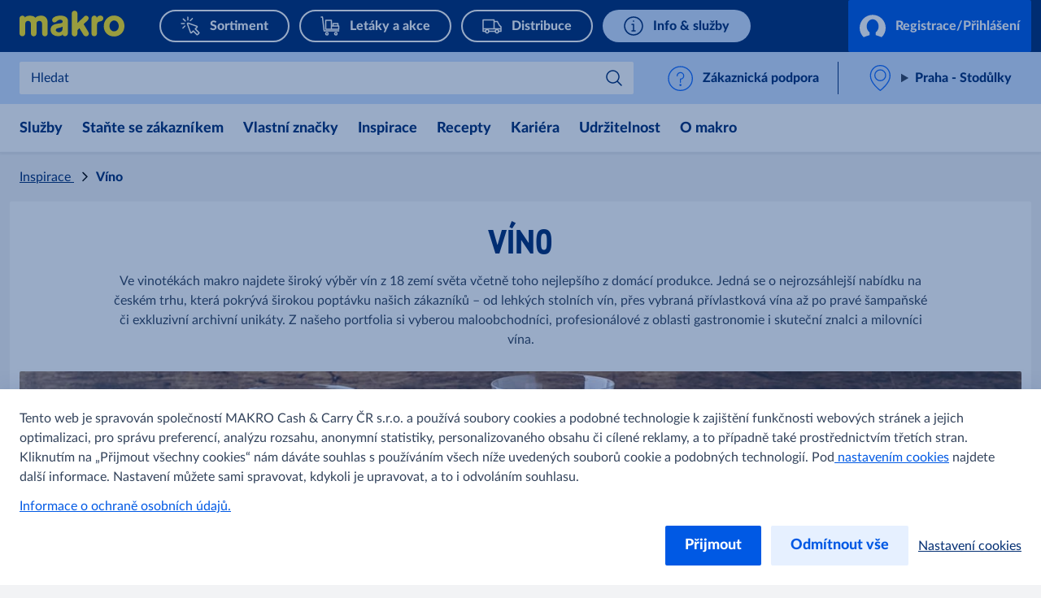

--- FILE ---
content_type: text/html; charset=utf-8
request_url: https://www.makro.cz/inspirace/vino
body_size: 39152
content:



<!DOCTYPE html>
<!--[if lt IE 7]>      <html class="no-js lt-ie9 lt-ie8 lt-ie7"> <![endif]-->
<!--[if IE 7]>         <html class="no-js lt-ie9 lt-ie8"> <![endif]-->
<!--[if IE 8]>         <html class="no-js lt-ie9"> <![endif]-->
<!--[if gt IE 8]><!-->
<html class="no-js" lang="cs-CZ">
<!--<![endif]-->
<head>
<link href="https://cdn.metro-online.com" rel="preconnect" crossorigin>
<link rel="preload" href="//cdn.metro-online.com/nextcms/fonts/Lato/Lato-Heavy.woff2" as="font" crossorigin>
<link rel="preload" href="//cdn.metro-online.com/nextcms/fonts/Lato/Lato-Regular.woff2" as="font" crossorigin>
<link rel="preload" href="//cdn.metro-online.com/nextcms/fonts/CAMetro/CAMetro-ExtraBold_v100.woff2" as="font" crossorigin>
<link rel="stylesheet" href="//cdn.metro-online.com/nextcms/fonts/fonts_all.css"><link href="https://cdn.metro-online.com/bundles/theme-base-css.css?v=n1Rl6q_rhTu94VHaaE1HNQA_D7vk1d5wqX0fPIpChv81&r=2" rel="stylesheet">
<link href="https://cdn.metro-online.com/bundles/theme-tablet-css.css?v=NyO88awRxb09EvBSIOQ2kv_IUWt2w0zcIDQaqF5_Odo1&r=2" rel="stylesheet" media="(min-width: 768px)">
<link href="https://cdn.metro-online.com/bundles/theme-desktop-css.css?v=xULTuJjx_lu6Wgl7p7P1Lu1xq_QjDtzq5tcGKW-xBpo1&r=2" rel="stylesheet" media="(min-width: 1024px)">

    
    <script>
                               window.ssiIdam = { "url" : "https://idam.makro.cz",
                                                   "prefetch" : false, 
                                                   "checkCookieIframe" : "https://idam.makro.cz/authorize/api/oauth2/check_cookie_iframe", 
                                                   "login" : "https://idam.makro.cz/authorize/api/oauth2/authorize?redirect_uri=https%3a%2f%2fwww.makro.cz%2fmetro%2fservices%2fidam%2faccess_token%3fru%3dVFR2YTVNYmpQaGR1U1lGTE9RM1FPQTRWQ1VLckhSaE9GU1psY3BkNm80eDNlZStreUVVeGpHclRuT05ZMWZCOTJXeDlSQT09%26silent%3dtrue&realm_id=SSO_CUST_CZ&client_id=NEXTCMS&user_type=CUST&response_type=code&scope=profile+email+openid&country_code=CZ&locale_id=cs-CZ&prompt=none", 
                                                   "soid" : ""};
                               </script><script>
                               window.ItemContext = { "template_id" : "{3904AAD6-24CC-4A29-9A5D-A8DBBA687684}" };
                            </script>








 

<link rel="canonical" href="https://www.makro.cz/inspirace/vino">












    <title>V&#237;no</title>




    <link href="https://cdn.metro-online.com/-/media/Project/MCW/shared/favicons/makro_favicon.png?rev=-1" rel="shortcut icon" />




<meta property="og:title"  content="Víno"><meta property="og:url"  content="https://www.makro.cz/inspirace/vino">







<meta property="twitter:title"  content="Víno"><meta property="twitter:card"  content="summary_large_image">

    <meta name="viewport" content="width=device-width, initial-scale=1" />

</head>
<body class="default-device bodyclass">
    



    <!-- #wrapper -->
<div id="wrapper">
    <!-- #header -->
    <header>
        <div id="header" class="container-fluid">
            <div class="row">
                



<div class="component row-splitter">
        <div class="container-fluid">
            <div class="row">
                 


<div class="component bucket-header">
    <script type="application/json">{"component_name":"bucket_header","component_is_personalized":"false","component_is_reusable":"false","component_is_atom":"false","component_id":"BAD92E78","rule_name":null,"event":"click_bucket_header","ecommerce":null}</script>
    <div class="component-content">
        <div class="bucket-header-container" style="display:none;">
            <div class="site-header-brand">
<div class="site-header-logo"><a href="/" title="MAKRO" data-eventval="logo" aria-label="MAKRO"><picture><img src="https://cdn.metro-online.com/-/media/Project/MCW/shared/Bucket-Header/makro.svg?rev=-1&w=129&hash=48FCEF515538C5EED65AD287DD90FD75" alt="makro" width="129" height="32"></picture></a></div>
                
<div class="buckets"><div class="scroll-action-container-left hideArrow">
<div class="scroll-action scroll-left">
</div>
</div><div class="mobile-header"><div class="web site-header-bucket-wrapper">
    <div class="generic-component component-position atom" data-eventid=1571BB2C id=c864724e7bc80443393d2420e513bd4b1 >
        <div class="component-content">





    
            <a class="site-header-bucket localshop" data-eventval="localshop" href="https://sortiment.makro.cz/" data-eventkey="localshop">

            
                <img src="https://cdn.metro-online.com/nextcms/svgs/bi_onlineshop.svg" alt>
            
            
            
            
            
            
            

            
            <span>Sortiment</span>
        </a>
    
        </div>
    </div>

    <div class="generic-component component-position atom" data-eventid=993268BD id=cf742599d3a994ce7b62ce190ab72eb54 >
        <div class="component-content">





    
            <a class="site-header-bucket mshop" data-eventval="my-store-bucket" href="/aktualni-nabidka" data-eventkey="mshop">

            
            
            
                <img src="https://cdn.metro-online.com/nextcms/svgs/bi_wholesale.svg" alt>
            
            
            
            
            

            
            <span>Let&#225;ky a akce</span>
        </a>
    
        </div>
    </div>

    <div class="generic-component component-position atom" data-eventid=35837528 id=cfdb5392a97594043915731ca9afdcafd >
        <div class="component-content">





    
            <a class="site-header-bucket delivery" data-eventval="delivery-bucket" href="/makro-distribuce" data-eventkey="delivery">

            
            
            
            
            
                <img src="https://cdn.metro-online.com/nextcms/svgs/bi_delivery.svg" alt>
            
            
            

            
            <span>Distribuce</span>
        </a>
    
        </div>
    </div>

    <div class="generic-component component-position atom" data-eventid=F4298216 id=c31c8dca4e86b43e19f0cb875209f041d >
        <div class="component-content">





    
            <a class="site-header-bucket web" data-eventval="infos-and-services-bucket" href="/info-a-sluzby" data-eventkey="web">

            
            
            
            
            
            
            
                <img src="https://cdn.metro-online.com/nextcms/svgs/bi_infosservices.svg" alt>
            

            
            <span>Info &amp; služby</span>
        </a>
    
        </div>
    </div>
</div></div><div class="scroll-action-container-right hideArrow">
<div class="scroll-action scroll-right">
</div>
</div></div>
                <!-- COMP_MONITORING:COMP_OK -->

                    <div class="site-header-login">
                        

    


    <div class="component generic-component component-position header-login-button" data-eventid="873BAE06" id="ca1395ae0f4514abcaff7989d57519593"><script type="application/json">
{
"component_name" : "user-profile",
"component_is_personalized" : "false",
"component_is_reusable" : "false",
"component_is_atom" : "false",
"component_id" : "873BAE06",
"rule_name" : null,
"event" : "click_bucket_header"}</script>
<div class="component-content">

        <a class="field-button-text back-after-login btn-primary loading" href="/metro/services/idamstream/login" data-eventval="login">
            <svg class="spinner" viewBox="32 32 64 64"><circle cx="64" cy="64" r="26" fill="none"/></svg>

            <svg class="idam-svg" version="1.1" xmlns="http://www.w3.org/2000/svg" xmlns:xlink="http://www.w3.org/1999/xlink" x="0px" y="0px" width="24px" height="21px" viewBox="0 0 24 21" xml:space="preserve">
                <path d="M24,12.2c0,3.4-1.4,6.5-3.7,8.6l-5.4-1.9v-2.6c1.6-1.2,2.6-3.3,2.6-5.5c0-3.6-2.5-6.5-5.5-6.5s-5.5,2.9-5.5,6.5c0,2.2,1,4.3,2.6,5.5v2.6l-5.4,1.9C1.4,18.6,0,15.6,0,12.2c0-6.6,5.4-12,12-12C18.6,0.2,24,5.6,24,12.2z">
                </path>
            </svg>

            
                    Registrace/Přihl&#225;šen&#237;
            
        </a>

        

    </div></div> 



                        




    

                    </div>
            </div>
        </div>
    </div>
</div>
            </div>
        </div>
        <div class="container-fluid">
            <div class="row">
                
<div class="component generic-component component-position site-sub-header" data-eventid="BAD92E78"><div class="component-content">        
    <div class="sub-header-area">
        <div class="sub-header-container">
            <div class="sub-header-nav">
                <svg class="nav-icon nav-icon-close" xmlns="http://www.w3.org/2000/svg" xmlns:xlink="http://www.w3.org/1999/xlink" width="26px" height="40px" viewBox="3 2 100 140" version="1.1">
                    <g>
                        <path style="stroke: none; fill-rule: nonzero; fill-opacity: 1; fill: #0064fe;" d="M 19.613281 13.722656 L 13.722656 19.613281 L 44.109375 50 L 13.722656 80.386719 L 19.613281 86.277344 L 50 55.890625 L 80.386719 86.277344 L 86.277344 80.386719 L 55.890625 50 L 86.277344 19.613281 L 80.386719 13.722656 L 50 44.109375 Z M 19.613281 13.722656 "></path>
                    </g>
                </svg>
                <svg class="nav-icon nav-icon-open is-visible" xmlns="http://www.w3.org/2000/svg" xmlns:xlink="http://www.w3.org/1999/xlink" width="28px" height="40px" viewBox="7 2 100 140" version="1.1">
                    <g>
                        <path style="stroke: none; fill-rule: nonzero; fill-opacity: 1; fill: #0064fe;" d="M 8.332031 20.832031 L 8.332031 29.167969 L 91.667969 29.167969 L 91.667969 20.832031 Z M 8.332031 45.832031 L 8.332031 54.167969 L 91.667969 54.167969 L 91.667969 45.832031 Z M 8.332031 70.832031 L 8.332031 79.167969 L 91.667969 79.167969 L 91.667969 70.832031 Z M 8.332031 70.832031 "></path>
                    </g>
                </svg>
                <div class="nav-text">Menu</div>
            </div>

           






<div class="sub-header-search" 
    data-searchurl-fsd="" 
    data-unifiedsearch-enabled="" 
    data-dynamic-order=""
    data-searchurl-unified="">

    <div class='search-overlay'></div>

    <div class="search-title">
        <button class="field-search-label">Hledat</button>
        <svg viewBox="0 0 32 32" width="22px" height="22px">
        <defs></defs><path class="cls-1" d="M24,12a1,1,0,0,1,.7,1.71l-8.16,8a1,1,0,0,1-1.4,0L7.3,14a1,1,0,0,1,1.4-1.43l7.14,7,7.46-7.31A1,1,0,0,1,24,12Z"></path>
        </svg>
    </div>

    <div class="search-wrapper">
        <button class="icon-back" aria-label="Back"></button>
        <label class="hidden field-search-placeholder" for="site-header-input">Hledat</label>
        <input class="search-box-input" type="text" autocomplete="off" name="textBoxSearch" id="site-header-input" placeholder="Hledat"  readonly="true" >
        
        <div class="buttons">
            <button class="clean" aria-label="Clean">
            </button>
            <button class="icon-search" aria-label="Search">
            </button>
        </div>

        <span class="search-placeholder field-search-placeholder">Hledat</span>
        <span class="category-text field-category-text">in</span>

        
            <div class="sub-header-bucket-suggestion">
                
                    
                    
                    
                        
                            
                            <div data-searchurl="https://sortiment.makro.cz/cs/search/?submitted=1&q={0}" data-event-bucket="localshop" class="localshop bucket-suggestion" title="Hledat">
                                <a class="field-label" href="#">Sortiment</a>
                                <svg xmlns="http://www.w3.org/2000/svg" width="24" height="24"><g class="nc-icon-wrapper" fill="#1269fa"><path d="M23.576.183a1 1 0 0 0-1.393.242L7.367 21.452l-5.66-5.659a.999.999 0 1 0-1.414 1.413l6.5 6.5a1 1 0 0 0 1.524-.13l15.5-22a1 1 0 0 0-.241-1.393z"/><path fill="none" d="M0 0h24v24H0z"/></g></svg>
                                <div class="bucket-id">{694A613F-D4A2-48D0-8FB2-E1751571BB2C}</div>
                                </div>
                        
                            
                            <div data-searchurl="https://www.makro.cz/search#site-search_e=0&site-search_q={0}" data-event-bucket="my-store-bucket" class="mshop bucket-suggestion" title="Hledat">
                                <a class="field-label" href="#">Let&#225;ky a akce</a>
                                <svg xmlns="http://www.w3.org/2000/svg" width="24" height="24"><g class="nc-icon-wrapper" fill="#1269fa"><path d="M23.576.183a1 1 0 0 0-1.393.242L7.367 21.452l-5.66-5.659a.999.999 0 1 0-1.414 1.413l6.5 6.5a1 1 0 0 0 1.524-.13l15.5-22a1 1 0 0 0-.241-1.393z"/><path fill="none" d="M0 0h24v24H0z"/></g></svg>
                                <div class="bucket-id">{747E266A-B9AD-49AB-A8DC-147B993268BD}</div>
                                </div>
                        
                            
                            <div data-searchurl="https://www.makro.cz/search#site-search_e=0&site-search_q={0}" data-event-bucket="delivery-bucket" class="delivery bucket-suggestion" title="Hledat">
                                <a class="field-label" href="#">Distribuce</a>
                                <svg xmlns="http://www.w3.org/2000/svg" width="24" height="24"><g class="nc-icon-wrapper" fill="#1269fa"><path d="M23.576.183a1 1 0 0 0-1.393.242L7.367 21.452l-5.66-5.659a.999.999 0 1 0-1.414 1.413l6.5 6.5a1 1 0 0 0 1.524-.13l15.5-22a1 1 0 0 0-.241-1.393z"/><path fill="none" d="M0 0h24v24H0z"/></g></svg>
                                <div class="bucket-id">{C91672D6-07E6-42CC-BE39-F735CA23D7AE}</div>
                                </div>
                        
                            
                            <div data-searchurl="https://www.makro.cz/search#site-search_e=0&site-search_q={0}" data-event-bucket="infos-and-services-bucket" class="web bucket-suggestion" title="Hledat">
                                <a class="field-label" href="#">Info &amp; služby</a>
                                <svg xmlns="http://www.w3.org/2000/svg" width="24" height="24"><g class="nc-icon-wrapper" fill="#1269fa"><path d="M23.576.183a1 1 0 0 0-1.393.242L7.367 21.452l-5.66-5.659a.999.999 0 1 0-1.414 1.413l6.5 6.5a1 1 0 0 0 1.524-.13l15.5-22a1 1 0 0 0-.241-1.393z"/><path fill="none" d="M0 0h24v24H0z"/></g></svg>
                                <div class="bucket-id">{F5CC98EC-2958-48CC-AA7B-1937F4298216}</div>
                                </div>
                        
                    
                
            </div>
        
        <div class="sub-header-search-suggestion" data-ds={2B5A15AD-848D-42C1-A24F-E8A6BAD92E78} data-clear-item-label="Clean this search term">
            <dl class="recent">
                <dt>Recent Searches<button class="trackable" aria-label="Clean All"><script type="application/json">{"event":"search_suggestion_clear_all","suggestion_type":"recent"}</script>Clean All</button></dt>
            </dl>
            
            <ul></ul>
           
        </div>
    </div>
</div>

            <div class="sub-header-support">
                <div class="support-div">
    <div class="component generic-component component-position" data-eventid=85585805 id=c43a5a357e3e349c389feaa5a562ff3b0 >
        <div class="component-content">
<cms-support class="support-wrapper" data-widgetid="80000008959" data-banner="Zákaznická podpora" data-title="Kontaktujte nás" data-submit-button="Odeslat" data-confirmation="Děkujeme za vaši zprávu." data-language="cs"><svg version="1.1" xmlns="http://www.w3.org/2000/svg" x="0" y="0" width="24" height="24" viewBox="0 0 22 24" xml:space="preserve" class="support-icon"><title>help circle</title><g class="nc-icon-wrapper" fill="#1269fa"><g id="Outline_Icons_1_"><g id="Outline_Icons"><circle fill="none" stroke="#1269fa" stroke-linecap="round" stroke-linejoin="round" stroke-miterlimit="10" cx="11.5" cy="12.5" r="11"/><path fill="none" stroke="#1269fa" stroke-linecap="round" stroke-linejoin="round" stroke-miterlimit="10" d="M8.5 10a3 3 0 1 1 3 3v3"/><path fill="none" stroke="#1269fa" stroke-linejoin="round" stroke-miterlimit="10" d="M12 18.5a.5.5 0 0 1-1 0 .5.5 0 0 1 1 0z"/></g></g><path fill="none" id="Invisible_Shape" d="M0 0h24v24H0z"/></g></svg>
<span class="section-link field-support-label">Z&#225;kaznick&#225; podpora</span></cms-support>        </div>
    </div>
</div>
            </div>
        </div>
    </div>

    <div class="sub-header-area right">
        <div class="sub-header-store">
            <div class="store-div">
                





<div class="component generic-component component-position store-flyout" id="cd012710780f14e8b8f60a4be251954fe"><script type="application/json">
{
"component_name" : "store-flyout",
"component_is_personalized" : "false",
"component_is_reusable" : "false",
"component_is_atom" : "false",
"component_id" : "BAD92E78",
"rule_name" : null,
"event" : "click_store_flyout",
"data-eventid" : "EDEDAF5D",
"data-reload-on" : "*"}</script>
<div class="component-content">
    <details class='flyout-btn'> 
        <summary class="title">
            <span class="field-store-name">Praha - Stodůlky</span>
            <span class="arrow"></span>
        </summary>
        <span class="field-store-id" style="display:none" data-id="{6D7EABDB-9008-4B7A-82A6-5E94328F15BB}">6</span>
        <div class='flyout-details'>
            
            <div class="overlay-flyout"></div>
            <div class='details-area'> 
                <div class="store-found-label">
                    <span class="field-store-found-label">Nalezený obchod</span>
                    <span class="details-close"></span>
                </div>
                <div class="details-body">
                    <span class="field-store-name">Praha - Stodůlky</span>
                    <div class="field-address">Jeremiášova, 1249/7, Praha 5, 155 00</div>
                    <a target="_blank" class="store-events" href="https://www.google.com/maps/?q=50.041941,14.315439">
                        <div class="field-plan-trip-button-label">Naplánovat trasu</div>
                    </a>
                    
                        <a class="store-events" href="mailto:info@makro.cz">
                            <div class="field-write-message">Napsat zprávu</div>
                        </a>
                    
                    <a class="store-events" href="tel:281 083 083">
                        <div class="field-phones">281 083 083</div>
                    </a>

                    
                    <script id="opening-hours-data" type="application/json" charset="UTF-8">
                    [
                        
                        {
                            "Label": "Pondělí",
                            "Hours": "6:00 - 21:00",
                            "Date": "",
                            "IsSpecial": "false",
                            "FormattedDate": ""
                        },
                        
                        {
                            "Label": "Úterý",
                            "Hours": "6:00 - 21:00",
                            "Date": "",
                            "IsSpecial": "false",
                            "FormattedDate": ""
                        },
                        
                        {
                            "Label": "Středa",
                            "Hours": "6:00 - 21:00",
                            "Date": "",
                            "IsSpecial": "false",
                            "FormattedDate": ""
                        },
                        
                        {
                            "Label": "Čtvrtek",
                            "Hours": "6:00 - 21:00",
                            "Date": "",
                            "IsSpecial": "false",
                            "FormattedDate": ""
                        },
                        
                        {
                            "Label": "Pátek",
                            "Hours": "6:00 - 21:00",
                            "Date": "",
                            "IsSpecial": "false",
                            "FormattedDate": ""
                        },
                        
                        {
                            "Label": "Sobota",
                            "Hours": "6:00 - 21:00",
                            "Date": "",
                            "IsSpecial": "false",
                            "FormattedDate": ""
                        },
                        
                        {
                            "Label": "Neděle",
                            "Hours": "7:00 - 21:00",
                            "Date": "",
                            "IsSpecial": "false",
                            "FormattedDate": ""
                        }
                        
                    ]
                    </script>	

                    <details>
                        <summary class="hours">
                            <span class="field-opening-hours-label">
                                Dnes otevřeno do
                            </span>
                        </summary>
                        <div class="hours-details">
                            <div>
                            </div>
                            <div>
                                
                                    <a class="field-explore-all-label" href='/prodejny/praha-stodulky'>
                                        Zobrazit všechny otevírací hodiny
                                    </a>
                                
                            </div>
                        </div>   
                    </details>
                    
                        <a class="btn-secondary store-info-button" title='praha-stodulky' href='/prodejny/praha-stodulky'>
                            Zjistit více
                        </a>
                    
                    <button class="btn-primary field-select-this-store-label">Vyberte si jinou prodejnu</button>    
                                       
                        <div class="field-offers-may-differ">Nabídky se mohou lišit</div>     
                         
                </div>
            </div>  

            <div class="store-search">
                <div class="store-found-label">
                    <span class="field-store-found-label back field-back">Zpět</span>
                    <div class="details-close"></div>
                </div>
                <div class="details-body">
                    <div class="field-change-store-label">Zvolit jiný obchod</div>
                    <div class="find-area">
                        <input class="find-store" type="text" placeholder="Hledat" data-itemid="{573D6944-2555-4266-9959-54B626108206}" data-country="cz" data-google-key="NEXTCMS_MCW_CZ_MAKRO">
                    </div>
                    <div class="store-results"></div>
                    <div class="no-results hide">
                        Žádné výsledky
                    </div>
                </div>
            </div>
        </div>
    </details>

    <div class="component generic-component message success">
        <div class="component-content">
            <div class="notification-section">
                <div class="icon"></div>
                <div class="fields-container">
                    <div class="desc">
                        Obchod změněn
                    </div>
                </div>
            </div>
        </div>
    </div>
</div></div>
            </div>
        </div>
    </div>

</div></div>
            </div>
        </div>
        <div class="container-fluid">
            <div class="row">
                


<div class="component nav-ncms   ">
    <script type="application/json">{"component_name":"navigation-container","component_is_personalized":"false","component_is_reusable":"false","component_is_atom":"false","component_id":"92657630","rule_name":null,"event":"click_navigation_container","ecommerce":null}</script>
    <div class="m-main-navigation" style="display: none">
        <div class="c-mainNavigation">
            <nav class="m-mainNavigation carousel-light activated">
                <div class="left">
                    <div>
                        <svg viewBox="16 0 48 48" xmlns="http://www.w3.org/2000/svg"><path d="m19.816 24 9.721 9.393a1.491 1.491 0 0 1 0 2.16 1.62 1.62 0 0 1-2.235 0L16.463 25.08a1.491 1.491 0 0 1 0-2.16l10.839-10.473a1.62 1.62 0 0 1 2.235 0 1.491 1.491 0 0 1 0 2.16L19.816 24Z" fill="#0059e4"/></svg>
                    </div>
                    <div class="left-layer"></div>
                </div>
                <ul class="variable-list slides mob-ncms-cnt">



        <li class="slide">
            <div>
                <div class="mega-nav">
                    <div>
                        <input type="radio" name="lvl0" autocomplete="off" class="lvl0" id="mega-c8191b60" data-id="c8191b60" data-level="0" data-col="false" />
                        <label class="lvl0lbl" for="mega-c8191b60" data-id="c8191b60" data-level="0" data-col="false">
                            Služby
                        </label>
                        <div class="ddCnt">
                            <div class="lvl1Cnt" id="nav-c8191b60">
                                <div class="bckBtn" data-id="c8191b60" data-level="0" data-col="false">
                                    <span class="bckBtnChld">Zpět</span>
                                </div>

                                    <div class="lvl1Ele">
                                        <a href="/sluzby" class="lvl0Nav navLnk" data-lvl="2" data-pos="1" data-type=""> Služby</a>
                                    </div>

                                    <div class="lvl1Ele">
                                        <input name="lvl1LblInp" type="radio" id="nav-50a00f01-lbl" />
                                                    <a href="/sluzby/cerpaci-stanice" class="lvl1Lbl navLnk" data-lvl="2" data-pos="2" data-type="">Čerpac&#237; stanice</a>
                                    </div>
                                    <div class="lvl1Ele">
                                        <input name="lvl1LblInp" type="radio" id="nav-6c2b398d-lbl" />
                                                    <a href="/sluzby/sluzby-zakaznikum" class="lvl1Lbl navLnk" data-lvl="2" data-pos="3" data-type="">Služby z&#225;kazn&#237;kům</a>
                                    </div>
                                    <div class="lvl1Ele">
                                        <input name="lvl1LblInp" type="radio" id="nav-925be09c-lbl" />
                                                    <a href="/sluzby/dish" class="lvl1Lbl navLnk" data-lvl="2" data-pos="4" data-type="">Digit&#225;ln&#237; služby DISH</a>
                                    </div>
                                    <div class="lvl1Ele">
                                        <input name="lvl1LblInp" type="radio" id="nav-f550d0ab-lbl" />
                                                    <a href="/sluzby/aplikace" class="lvl1Lbl navLnk" data-lvl="2" data-pos="5" data-type="">Mobiln&#237; aplikace moje makro</a>
                                    </div>
                                    <div class="lvl1Ele">
                                        <input name="lvl1LblInp" type="radio" id="nav-39a9ef64-lbl" />
                                                    <a href="/sluzby/makro-scan" class="lvl1Lbl navLnk" data-lvl="2" data-pos="6" data-type="">makro scan</a>
                                    </div>
                                    <div class="lvl1Ele">
                                        <input name="lvl1LblInp" type="radio" id="nav-61f6ac0a-lbl" />
                                                    <a href="/sluzby/ehaccp" class="lvl1Lbl navLnk" data-lvl="2" data-pos="7" data-type="">Kvalita a standardy eHACCP</a>
                                    </div>
                            </div>
                                <input type="radio" name="lvl1" class="lvl1" id="mega-50a00f01" data-id="50a00f01" data-level="1" data-col="false" />
                                <div class="lvl2Cnt" id="nav-50a00f01">
                                    <div class="bckBtn" data-id="50a00f01" data-level="1" data-col="false">
                                        <span class="bckBtnChld">Zpět</span>
                                    </div>
                                        <div class="lvl2Ele">
                                            <a href="/sluzby/cerpaci-stanice" class="lvl1Nav navLnk" data-lvl="3" data-pos="1" data-type=""> Čerpac&#237; stanice</a>
                                        </div>
                                                                    </div>
                                <input type="radio" name="lvl1" class="lvl1" id="mega-6c2b398d" data-id="6c2b398d" data-level="1" data-col="false" />
                                <div class="lvl2Cnt" id="nav-6c2b398d">
                                    <div class="bckBtn" data-id="6c2b398d" data-level="1" data-col="false">
                                        <span class="bckBtnChld">Zpět</span>
                                    </div>
                                        <div class="lvl2Ele">
                                            <a href="/sluzby/sluzby-zakaznikum" class="lvl1Nav navLnk" data-lvl="3" data-pos="1" data-type=""> Služby z&#225;kazn&#237;kům</a>
                                        </div>
                                                                    </div>
                                <input type="radio" name="lvl1" class="lvl1" id="mega-925be09c" data-id="925be09c" data-level="1" data-col="false" />
                                <div class="lvl2Cnt" id="nav-925be09c">
                                    <div class="bckBtn" data-id="925be09c" data-level="1" data-col="false">
                                        <span class="bckBtnChld">Zpět</span>
                                    </div>
                                        <div class="lvl2Ele">
                                            <a href="/sluzby/dish" class="lvl1Nav navLnk" data-lvl="3" data-pos="1" data-type=""> Digit&#225;ln&#237; služby DISH</a>
                                        </div>
                                                                    </div>
                                <input type="radio" name="lvl1" class="lvl1" id="mega-f550d0ab" data-id="f550d0ab" data-level="1" data-col="false" />
                                <div class="lvl2Cnt" id="nav-f550d0ab">
                                    <div class="bckBtn" data-id="f550d0ab" data-level="1" data-col="false">
                                        <span class="bckBtnChld">Zpět</span>
                                    </div>
                                        <div class="lvl2Ele">
                                            <a href="/sluzby/aplikace" class="lvl1Nav navLnk" data-lvl="3" data-pos="1" data-type=""> Mobiln&#237; aplikace moje makro</a>
                                        </div>
                                                                    </div>
                                <input type="radio" name="lvl1" class="lvl1" id="mega-39a9ef64" data-id="39a9ef64" data-level="1" data-col="false" />
                                <div class="lvl2Cnt" id="nav-39a9ef64">
                                    <div class="bckBtn" data-id="39a9ef64" data-level="1" data-col="false">
                                        <span class="bckBtnChld">Zpět</span>
                                    </div>
                                        <div class="lvl2Ele">
                                            <a href="/sluzby/makro-scan" class="lvl1Nav navLnk" data-lvl="3" data-pos="1" data-type=""> makro scan</a>
                                        </div>
                                                                    </div>
                                <input type="radio" name="lvl1" class="lvl1" id="mega-61f6ac0a" data-id="61f6ac0a" data-level="1" data-col="false" />
                                <div class="lvl2Cnt" id="nav-61f6ac0a">
                                    <div class="bckBtn" data-id="61f6ac0a" data-level="1" data-col="false">
                                        <span class="bckBtnChld">Zpět</span>
                                    </div>
                                        <div class="lvl2Ele">
                                            <a href="/sluzby/ehaccp" class="lvl1Nav navLnk" data-lvl="3" data-pos="1" data-type=""> Kvalita a standardy eHACCP</a>
                                        </div>
                                                                    </div>
                                                    </div>
                    </div>
                </div>
            </div>
        </li>


<li class="slide">
    <div>
        <div class="col-nav">
                    <div>
                        <input type="radio" name="lvl0" class="lvl0" data-level="0" data-col="true" />
                        <label class="lvl0lbl" data-level="0" data-col="true">
<a href="https://www.makro.cz/stante-se-zakaznikem" class="navLnk" data-type="" data-pos="0" data-lvl="1" >Staňte se zákazníkem</a>                        </label>
                    </div>
        </div>
    </div>
</li>




        <li class="slide">
            <div>
                <div class="mega-nav">
                    <div>
                        <input type="radio" name="lvl0" autocomplete="off" class="lvl0" id="mega-85711c62" data-id="85711c62" data-level="0" data-col="false" />
                        <label class="lvl0lbl" for="mega-85711c62" data-id="85711c62" data-level="0" data-col="false">
                            Vlastn&#237; značky
                        </label>
                        <div class="ddCnt">
                            <div class="lvl1Cnt" id="nav-85711c62">
                                <div class="bckBtn" data-id="85711c62" data-level="0" data-col="false">
                                    <span class="bckBtnChld">Zpět</span>
                                </div>

                                    <div class="lvl1Ele">
                                        <a href="/vlastni-znacky" class="lvl0Nav navLnk" data-lvl="2" data-pos="1" data-type=""> Vlastn&#237; značky</a>
                                    </div>

                                    <div class="lvl1Ele">
                                        <input name="lvl1LblInp" type="radio" id="nav-9c37cdb4-lbl" />
                                                    <a href="/vlastni-znacky/aro" class="lvl1Lbl navLnk" data-lvl="2" data-pos="2" data-type="">ARO</a>
                                    </div>
                                    <div class="lvl1Ele">
                                        <input name="lvl1LblInp" type="radio" id="nav-b2aca97d-lbl" />
                                                    <a href="/vlastni-znacky/fine-life" class="lvl1Lbl navLnk" data-lvl="2" data-pos="3" data-type="">Fine Life</a>
                                    </div>
                                    <div class="lvl1Ele">
                                        <input name="lvl1LblInp" type="radio" id="nav-49eed6ec-lbl" />
                                                    <a href="/vlastni-znacky/frux" class="lvl1Lbl navLnk" data-lvl="2" data-pos="4" data-type="">Frux</a>
                                    </div>
                                    <div class="lvl1Ele">
                                        <input name="lvl1LblInp" type="radio" id="nav-f7d34d50-lbl" />
                                                    <a href="/vlastni-znacky/rioba" class="lvl1Lbl navLnk" data-lvl="2" data-pos="5" data-type="">RIOBA</a>
                                    </div>
                                    <div class="lvl1Ele">
                                        <input name="lvl1LblInp" type="radio" id="nav-61346ec2-lbl" />
                                                    <a href="/vlastni-znacky/metro-chef" class="lvl1Lbl navLnk" data-lvl="2" data-pos="6" data-type="">METRO Chef</a>
                                    </div>
                                    <div class="lvl1Ele">
                                        <input name="lvl1LblInp" type="radio" id="nav-8f2debb4-lbl" />
                                                    <a href="/vlastni-znacky/metro-premium" class="lvl1Lbl navLnk" data-lvl="2" data-pos="7" data-type="">METRO Premium</a>
                                    </div>
                                    <div class="lvl1Ele">
                                        <input name="lvl1LblInp" type="radio" id="nav-1a57b72e-lbl" />
                                                    <a href="/vlastni-znacky/metro-professional" class="lvl1Lbl navLnk" data-lvl="2" data-pos="8" data-type="">METRO Professional</a>
                                    </div>
                                    <div class="lvl1Ele">
                                        <input name="lvl1LblInp" type="radio" id="nav-8951341a-lbl" />
                                                    <a href="/vlastni-znacky/produktove-listy" class="lvl1Lbl navLnk" data-lvl="2" data-pos="9" data-type="">Produktov&#233; listy</a>
                                    </div>
                            </div>
                                <input type="radio" name="lvl1" class="lvl1" id="mega-9c37cdb4" data-id="9c37cdb4" data-level="1" data-col="false" />
                                <div class="lvl2Cnt" id="nav-9c37cdb4">
                                    <div class="bckBtn" data-id="9c37cdb4" data-level="1" data-col="false">
                                        <span class="bckBtnChld">Zpět</span>
                                    </div>
                                        <div class="lvl2Ele">
                                            <a href="/vlastni-znacky/aro" class="lvl1Nav navLnk" data-lvl="3" data-pos="1" data-type=""> ARO</a>
                                        </div>
                                                                    </div>
                                <input type="radio" name="lvl1" class="lvl1" id="mega-b2aca97d" data-id="b2aca97d" data-level="1" data-col="false" />
                                <div class="lvl2Cnt" id="nav-b2aca97d">
                                    <div class="bckBtn" data-id="b2aca97d" data-level="1" data-col="false">
                                        <span class="bckBtnChld">Zpět</span>
                                    </div>
                                        <div class="lvl2Ele">
                                            <a href="/vlastni-znacky/fine-life" class="lvl1Nav navLnk" data-lvl="3" data-pos="1" data-type=""> Fine Life</a>
                                        </div>
                                                                    </div>
                                <input type="radio" name="lvl1" class="lvl1" id="mega-49eed6ec" data-id="49eed6ec" data-level="1" data-col="false" />
                                <div class="lvl2Cnt" id="nav-49eed6ec">
                                    <div class="bckBtn" data-id="49eed6ec" data-level="1" data-col="false">
                                        <span class="bckBtnChld">Zpět</span>
                                    </div>
                                        <div class="lvl2Ele">
                                            <a href="/vlastni-znacky/frux" class="lvl1Nav navLnk" data-lvl="3" data-pos="1" data-type=""> Frux</a>
                                        </div>
                                                                    </div>
                                <input type="radio" name="lvl1" class="lvl1" id="mega-f7d34d50" data-id="f7d34d50" data-level="1" data-col="false" />
                                <div class="lvl2Cnt" id="nav-f7d34d50">
                                    <div class="bckBtn" data-id="f7d34d50" data-level="1" data-col="false">
                                        <span class="bckBtnChld">Zpět</span>
                                    </div>
                                        <div class="lvl2Ele">
                                            <a href="/vlastni-znacky/rioba" class="lvl1Nav navLnk" data-lvl="3" data-pos="1" data-type=""> RIOBA</a>
                                        </div>
                                                                    </div>
                                <input type="radio" name="lvl1" class="lvl1" id="mega-61346ec2" data-id="61346ec2" data-level="1" data-col="false" />
                                <div class="lvl2Cnt" id="nav-61346ec2">
                                    <div class="bckBtn" data-id="61346ec2" data-level="1" data-col="false">
                                        <span class="bckBtnChld">Zpět</span>
                                    </div>
                                        <div class="lvl2Ele">
                                            <a href="/vlastni-znacky/metro-chef" class="lvl1Nav navLnk" data-lvl="3" data-pos="1" data-type=""> METRO Chef</a>
                                        </div>
                                                                    </div>
                                <input type="radio" name="lvl1" class="lvl1" id="mega-8f2debb4" data-id="8f2debb4" data-level="1" data-col="false" />
                                <div class="lvl2Cnt" id="nav-8f2debb4">
                                    <div class="bckBtn" data-id="8f2debb4" data-level="1" data-col="false">
                                        <span class="bckBtnChld">Zpět</span>
                                    </div>
                                        <div class="lvl2Ele">
                                            <a href="/vlastni-znacky/metro-premium" class="lvl1Nav navLnk" data-lvl="3" data-pos="1" data-type=""> METRO Premium</a>
                                        </div>
                                                                    </div>
                                <input type="radio" name="lvl1" class="lvl1" id="mega-1a57b72e" data-id="1a57b72e" data-level="1" data-col="false" />
                                <div class="lvl2Cnt" id="nav-1a57b72e">
                                    <div class="bckBtn" data-id="1a57b72e" data-level="1" data-col="false">
                                        <span class="bckBtnChld">Zpět</span>
                                    </div>
                                        <div class="lvl2Ele">
                                            <a href="/vlastni-znacky/metro-professional" class="lvl1Nav navLnk" data-lvl="3" data-pos="1" data-type=""> METRO Professional</a>
                                        </div>
                                                                    </div>
                                <input type="radio" name="lvl1" class="lvl1" id="mega-8951341a" data-id="8951341a" data-level="1" data-col="false" />
                                <div class="lvl2Cnt" id="nav-8951341a">
                                    <div class="bckBtn" data-id="8951341a" data-level="1" data-col="false">
                                        <span class="bckBtnChld">Zpět</span>
                                    </div>
                                        <div class="lvl2Ele">
                                            <a href="/vlastni-znacky/produktove-listy" class="lvl1Nav navLnk" data-lvl="3" data-pos="1" data-type=""> Produktov&#233; listy</a>
                                        </div>
                                                                    </div>
                                                    </div>
                    </div>
                </div>
            </div>
        </li>



        <li class="slide">
            <div>
                <div class="mega-nav">
                    <div>
                        <input type="radio" name="lvl0" autocomplete="off" class="lvl0" id="mega-b4e7a862" data-id="b4e7a862" data-level="0" data-col="false" />
                        <label class="lvl0lbl" for="mega-b4e7a862" data-id="b4e7a862" data-level="0" data-col="false">
                            Inspirace
                        </label>
                        <div class="ddCnt">
                            <div class="lvl1Cnt" id="nav-b4e7a862">
                                <div class="bckBtn" data-id="b4e7a862" data-level="0" data-col="false">
                                    <span class="bckBtnChld">Zpět</span>
                                </div>

                                    <div class="lvl1Ele">
                                        <a href="/inspirace" class="lvl0Nav navLnk" data-lvl="2" data-pos="1" data-type=""> Inspirace</a>
                                    </div>

                                    <div class="lvl1Ele">
                                        <input name="lvl1LblInp" type="radio" id="nav-077be61a-lbl" />
                                            <div class="lvl1LnCnt">
                                                <label class="lvl1Lbl chld" for="mega-077be61a" data-id="077be61a" data-level="1" data-col="false">
                                                    Masn&#233; v&#253;robky a lahůdky
                                                </label>
                                            </div>
                                    </div>
                                    <div class="lvl1Ele">
                                        <input name="lvl1LblInp" type="radio" id="nav-a0fbe969-lbl" />
                                            <div class="lvl1LnCnt">
                                                <label class="lvl1Lbl chld" for="mega-a0fbe969" data-id="a0fbe969" data-level="1" data-col="false">
                                                    Maso a drůbež
                                                </label>
                                            </div>
                                    </div>
                                    <div class="lvl1Ele">
                                        <input name="lvl1LblInp" type="radio" id="nav-a3d77030-lbl" />
                                            <div class="lvl1LnCnt">
                                                <label class="lvl1Lbl chld" for="mega-a3d77030" data-id="a3d77030" data-level="1" data-col="false">
                                                    Ryby a mořsk&#233; plody
                                                </label>
                                            </div>
                                    </div>
                                    <div class="lvl1Ele">
                                        <input name="lvl1LblInp" type="radio" id="nav-e7771365-lbl" />
                                            <div class="lvl1LnCnt">
                                                <label class="lvl1Lbl chld" for="mega-e7771365" data-id="e7771365" data-level="1" data-col="false">
                                                    Ovoce
                                                </label>
                                            </div>
                                    </div>
                                    <div class="lvl1Ele">
                                        <input name="lvl1LblInp" type="radio" id="nav-31c93e77-lbl" />
                                            <div class="lvl1LnCnt">
                                                <label class="lvl1Lbl chld" for="mega-31c93e77" data-id="31c93e77" data-level="1" data-col="false">
                                                    Zelenina
                                                </label>
                                            </div>
                                    </div>
                                    <div class="lvl1Ele">
                                        <input name="lvl1LblInp" type="radio" id="nav-7872295a-lbl" />
                                            <div class="lvl1LnCnt">
                                                <label class="lvl1Lbl chld" for="mega-7872295a" data-id="7872295a" data-level="1" data-col="false">
                                                    V&#237;no
                                                </label>
                                            </div>
                                    </div>
                                    <div class="lvl1Ele">
                                        <input name="lvl1LblInp" type="radio" id="nav-51406c35-lbl" />
                                            <div class="lvl1LnCnt">
                                                <label class="lvl1Lbl chld" for="mega-51406c35" data-id="51406c35" data-level="1" data-col="false">
                                                    S&#253;ry
                                                </label>
                                            </div>
                                    </div>
                                    <div class="lvl1Ele">
                                        <input name="lvl1LblInp" type="radio" id="nav-22753a64-lbl" />
                                            <div class="lvl1LnCnt">
                                                <label class="lvl1Lbl chld" for="mega-22753a64" data-id="22753a64" data-level="1" data-col="false">
                                                    Vybaven&#237; pro pohostinstv&#237;
                                                </label>
                                            </div>
                                    </div>
                            </div>
                                <input type="radio" name="lvl1" class="lvl1" id="mega-077be61a" data-id="077be61a" data-level="1" data-col="false" />
                                <div class="lvl2Cnt" id="nav-077be61a">
                                    <div class="bckBtn" data-id="077be61a" data-level="1" data-col="false">
                                        <span class="bckBtnChld">Zpět</span>
                                    </div>
                                        <div class="lvl2Ele">
                                            <a href="/inspirace/masne-vyrobky-a-lahudky" class="lvl1Nav navLnk" data-lvl="3" data-pos="1" data-type=""> Masn&#233; v&#253;robky a lahůdky</a>
                                        </div>
                                                                            <div class="lvl2Ele">
                                            <input name="lvl2LblInp" type="radio" id="nav-c61991ed-lbl" />
                                                <div class="lvl2LnCnt">
                                                    <label class="lvl2Lbl chld" data-id="c61991ed" data-level="2" data-col="false" for="mega-c61991ed">
                                                        Lahůdky
                                                    </label>
                                                </div>
                                        </div>
                                        <div class="lvl2Ele">
                                            <input name="lvl2LblInp" type="radio" id="nav-89999182-lbl" />
                                                <div class="lvl2LnCnt">
                                                    <label class="lvl2Lbl chld" data-id="89999182" data-level="2" data-col="false" for="mega-89999182">
                                                        Šunky
                                                    </label>
                                                </div>
                                        </div>
                                        <div class="lvl2Ele">
                                            <input name="lvl2LblInp" type="radio" id="nav-7d682a6f-lbl" />
                                                <div class="lvl2LnCnt">
                                                    <label class="lvl2Lbl chld" data-id="7d682a6f" data-level="2" data-col="false" for="mega-7d682a6f">
                                                        Trvanliv&#233; masn&#233; v&#253;robky
                                                    </label>
                                                </div>
                                        </div>
                                </div>
                                <input type="radio" name="lvl1" class="lvl1" id="mega-a0fbe969" data-id="a0fbe969" data-level="1" data-col="false" />
                                <div class="lvl2Cnt" id="nav-a0fbe969">
                                    <div class="bckBtn" data-id="a0fbe969" data-level="1" data-col="false">
                                        <span class="bckBtnChld">Zpět</span>
                                    </div>
                                        <div class="lvl2Ele">
                                            <a href="/inspirace/maso-a-drubez" class="lvl1Nav navLnk" data-lvl="3" data-pos="1" data-type=""> Maso a drůbež</a>
                                        </div>
                                                                            <div class="lvl2Ele">
                                            <input name="lvl2LblInp" type="radio" id="nav-13bf1c4d-lbl" />
                                                <div class="lvl2LnCnt">
                                                    <label class="lvl2Lbl chld" data-id="13bf1c4d" data-level="2" data-col="false" for="mega-13bf1c4d">
                                                        Drůbež
                                                    </label>
                                                </div>
                                        </div>
                                        <div class="lvl2Ele">
                                            <input name="lvl2LblInp" type="radio" id="nav-1e983dfa-lbl" />
                                                        <a href="/inspirace/maso-a-drubez/hamburger-hit-sezony" class="lvl2Lbl navLnk" data-lvl="3" data-pos="2" data-type="">Hamburger - hit sez&#243;ny</a>
                                        </div>
                                        <div class="lvl2Ele">
                                            <input name="lvl2LblInp" type="radio" id="nav-e62dcde8-lbl" />
                                                <div class="lvl2LnCnt">
                                                    <label class="lvl2Lbl chld" data-id="e62dcde8" data-level="2" data-col="false" for="mega-e62dcde8">
                                                        Hověz&#237; maso
                                                    </label>
                                                </div>
                                        </div>
                                        <div class="lvl2Ele">
                                            <input name="lvl2LblInp" type="radio" id="nav-13d6ee25-lbl" />
                                                        <a href="/inspirace/maso-a-drubez/hovezi-na-grilu-steaky" class="lvl2Lbl navLnk" data-lvl="3" data-pos="3" data-type="">Hověz&#237; na grilu - steaky</a>
                                        </div>
                                        <div class="lvl2Ele">
                                            <input name="lvl2LblInp" type="radio" id="nav-ae01d5c6-lbl" />
                                                <div class="lvl2LnCnt">
                                                    <label class="lvl2Lbl chld" data-id="ae01d5c6" data-level="2" data-col="false" for="mega-ae01d5c6">
                                                        Jehněč&#237; maso
                                                    </label>
                                                </div>
                                        </div>
                                        <div class="lvl2Ele">
                                            <input name="lvl2LblInp" type="radio" id="nav-fd15f986-lbl" />
                                                <div class="lvl2LnCnt">
                                                    <label class="lvl2Lbl chld" data-id="fd15f986" data-level="2" data-col="false" for="mega-fd15f986">
                                                        Polotovary
                                                    </label>
                                                </div>
                                        </div>
                                        <div class="lvl2Ele">
                                            <input name="lvl2LblInp" type="radio" id="nav-976bcb64-lbl" />
                                                <div class="lvl2LnCnt">
                                                    <label class="lvl2Lbl chld" data-id="976bcb64" data-level="2" data-col="false" for="mega-976bcb64">
                                                        Seleč&#237; maso
                                                    </label>
                                                </div>
                                        </div>
                                        <div class="lvl2Ele">
                                            <input name="lvl2LblInp" type="radio" id="nav-dada7ffb-lbl" />
                                                <div class="lvl2LnCnt">
                                                    <label class="lvl2Lbl chld" data-id="dada7ffb" data-level="2" data-col="false" for="mega-dada7ffb">
                                                        Steakov&#233; maso
                                                    </label>
                                                </div>
                                        </div>
                                        <div class="lvl2Ele">
                                            <input name="lvl2LblInp" type="radio" id="nav-7c83164c-lbl" />
                                                <div class="lvl2LnCnt">
                                                    <label class="lvl2Lbl chld" data-id="7c83164c" data-level="2" data-col="false" for="mega-7c83164c">
                                                        Telec&#237; maso
                                                    </label>
                                                </div>
                                        </div>
                                        <div class="lvl2Ele">
                                            <input name="lvl2LblInp" type="radio" id="nav-1e3fb617-lbl" />
                                                <div class="lvl2LnCnt">
                                                    <label class="lvl2Lbl chld" data-id="1e3fb617" data-level="2" data-col="false" for="mega-1e3fb617">
                                                        Vepřov&#233; maso
                                                    </label>
                                                </div>
                                        </div>
                                        <div class="lvl2Ele">
                                            <input name="lvl2LblInp" type="radio" id="nav-eb7e3f62-lbl" />
                                                <div class="lvl2LnCnt">
                                                    <label class="lvl2Lbl chld" data-id="eb7e3f62" data-level="2" data-col="false" for="mega-eb7e3f62">
                                                        Zvěřina
                                                    </label>
                                                </div>
                                        </div>
                                </div>
                                <input type="radio" name="lvl1" class="lvl1" id="mega-a3d77030" data-id="a3d77030" data-level="1" data-col="false" />
                                <div class="lvl2Cnt" id="nav-a3d77030">
                                    <div class="bckBtn" data-id="a3d77030" data-level="1" data-col="false">
                                        <span class="bckBtnChld">Zpět</span>
                                    </div>
                                        <div class="lvl2Ele">
                                            <a href="/inspirace/ryby-a-morske-plody" class="lvl1Nav navLnk" data-lvl="3" data-pos="3" data-type=""> Ryby a mořsk&#233; plody</a>
                                        </div>
                                                                            <div class="lvl2Ele">
                                            <input name="lvl2LblInp" type="radio" id="nav-5c10b20e-lbl" />
                                                        <a href="/inspirace/ryby-a-morske-plody/kvalita-ryb" class="lvl2Lbl navLnk" data-lvl="3" data-pos="4" data-type="">Kvalita ryb</a>
                                        </div>
                                        <div class="lvl2Ele">
                                            <input name="lvl2LblInp" type="radio" id="nav-70619f80-lbl" />
                                                        <a href="/inspirace/ryby-a-morske-plody/lov-a-chov-ryb" class="lvl2Lbl navLnk" data-lvl="3" data-pos="5" data-type="">Lov a chov ryb</a>
                                        </div>
                                        <div class="lvl2Ele">
                                            <input name="lvl2LblInp" type="radio" id="nav-6a3d5574-lbl" />
                                                <div class="lvl2LnCnt">
                                                    <label class="lvl2Lbl chld" data-id="6a3d5574" data-level="2" data-col="false" for="mega-6a3d5574">
                                                        Mořsk&#233; plody
                                                    </label>
                                                </div>
                                        </div>
                                        <div class="lvl2Ele">
                                            <input name="lvl2LblInp" type="radio" id="nav-d5ed5913-lbl" />
                                                <div class="lvl2LnCnt">
                                                    <label class="lvl2Lbl chld" data-id="d5ed5913" data-level="2" data-col="false" for="mega-d5ed5913">
                                                        Mořsk&#233; ryby
                                                    </label>
                                                </div>
                                        </div>
                                        <div class="lvl2Ele">
                                            <input name="lvl2LblInp" type="radio" id="nav-3277c545-lbl" />
                                                        <a href="/inspirace/ryby-a-morske-plody/ryby-a-zdravi" class="lvl2Lbl navLnk" data-lvl="3" data-pos="6" data-type="">Ryby &amp; zdrav&#237;</a>
                                        </div>
                                        <div class="lvl2Ele">
                                            <input name="lvl2LblInp" type="radio" id="nav-0e024123-lbl" />
                                                        <a href="/inspirace/ryby-a-morske-plody/ryby-z-francie" class="lvl2Lbl navLnk" data-lvl="3" data-pos="7" data-type="">Ryby z Francie do 48 hodin</a>
                                        </div>
                                        <div class="lvl2Ele">
                                            <input name="lvl2LblInp" type="radio" id="nav-300e5a25-lbl" />
                                                <div class="lvl2LnCnt">
                                                    <label class="lvl2Lbl chld" data-id="300e5a25" data-level="2" data-col="false" for="mega-300e5a25">
                                                        Sladkovodn&#237; ryby
                                                    </label>
                                                </div>
                                        </div>
                                        <div class="lvl2Ele">
                                            <input name="lvl2LblInp" type="radio" id="nav-889174d3-lbl" />
                                                        <a href="/inspirace/ryby-a-morske-plody/vse-o-lososovi" class="lvl2Lbl navLnk" data-lvl="3" data-pos="8" data-type="">Vše o lososovi</a>
                                        </div>
                                </div>
                                <input type="radio" name="lvl1" class="lvl1" id="mega-e7771365" data-id="e7771365" data-level="1" data-col="false" />
                                <div class="lvl2Cnt" id="nav-e7771365">
                                    <div class="bckBtn" data-id="e7771365" data-level="1" data-col="false">
                                        <span class="bckBtnChld">Zpět</span>
                                    </div>
                                        <div class="lvl2Ele">
                                            <a href="/inspirace/ovoce" class="lvl1Nav navLnk" data-lvl="3" data-pos="8" data-type=""> Ovoce</a>
                                        </div>
                                                                            <div class="lvl2Ele">
                                            <input name="lvl2LblInp" type="radio" id="nav-70966c00-lbl" />
                                                <div class="lvl2LnCnt">
                                                    <label class="lvl2Lbl chld" data-id="70966c00" data-level="2" data-col="false" for="mega-70966c00">
                                                        Bobuloviny
                                                    </label>
                                                </div>
                                        </div>
                                        <div class="lvl2Ele">
                                            <input name="lvl2LblInp" type="radio" id="nav-35aa2896-lbl" />
                                                <div class="lvl2LnCnt">
                                                    <label class="lvl2Lbl chld" data-id="35aa2896" data-level="2" data-col="false" for="mega-35aa2896">
                                                        Citrusy
                                                    </label>
                                                </div>
                                        </div>
                                        <div class="lvl2Ele">
                                            <input name="lvl2LblInp" type="radio" id="nav-ef8dc2f1-lbl" />
                                                <div class="lvl2LnCnt">
                                                    <label class="lvl2Lbl chld" data-id="ef8dc2f1" data-level="2" data-col="false" for="mega-ef8dc2f1">
                                                        Exotick&#233; ovoce
                                                    </label>
                                                </div>
                                        </div>
                                </div>
                                <input type="radio" name="lvl1" class="lvl1" id="mega-31c93e77" data-id="31c93e77" data-level="1" data-col="false" />
                                <div class="lvl2Cnt" id="nav-31c93e77">
                                    <div class="bckBtn" data-id="31c93e77" data-level="1" data-col="false">
                                        <span class="bckBtnChld">Zpět</span>
                                    </div>
                                        <div class="lvl2Ele">
                                            <a href="/inspirace/zelenina" class="lvl1Nav navLnk" data-lvl="3" data-pos="8" data-type=""> Zelenina</a>
                                        </div>
                                                                            <div class="lvl2Ele">
                                            <input name="lvl2LblInp" type="radio" id="nav-f254ae7a-lbl" />
                                                <div class="lvl2LnCnt">
                                                    <label class="lvl2Lbl chld" data-id="f254ae7a" data-level="2" data-col="false" for="mega-f254ae7a">
                                                        Cibulov&#225; zelenina
                                                    </label>
                                                </div>
                                        </div>
                                        <div class="lvl2Ele">
                                            <input name="lvl2LblInp" type="radio" id="nav-9aa11f03-lbl" />
                                                <div class="lvl2LnCnt">
                                                    <label class="lvl2Lbl chld" data-id="9aa11f03" data-level="2" data-col="false" for="mega-9aa11f03">
                                                        Kořenov&#225; zelenina
                                                    </label>
                                                </div>
                                        </div>
                                        <div class="lvl2Ele">
                                            <input name="lvl2LblInp" type="radio" id="nav-f4adcb6e-lbl" />
                                                <div class="lvl2LnCnt">
                                                    <label class="lvl2Lbl chld" data-id="f4adcb6e" data-level="2" data-col="false" for="mega-f4adcb6e">
                                                        Košť&#225;lov&#225; zelenina
                                                    </label>
                                                </div>
                                        </div>
                                        <div class="lvl2Ele">
                                            <input name="lvl2LblInp" type="radio" id="nav-2a80171b-lbl" />
                                                <div class="lvl2LnCnt">
                                                    <label class="lvl2Lbl chld" data-id="2a80171b" data-level="2" data-col="false" for="mega-2a80171b">
                                                        Listov&#225; zelenina
                                                    </label>
                                                </div>
                                        </div>
                                        <div class="lvl2Ele">
                                            <input name="lvl2LblInp" type="radio" id="nav-2956f0cd-lbl" />
                                                <div class="lvl2LnCnt">
                                                    <label class="lvl2Lbl chld" data-id="2956f0cd" data-level="2" data-col="false" for="mega-2956f0cd">
                                                        Plodov&#225; zelenina
                                                    </label>
                                                </div>
                                        </div>
                                </div>
                                <input type="radio" name="lvl1" class="lvl1" id="mega-7872295a" data-id="7872295a" data-level="1" data-col="false" />
                                <div class="lvl2Cnt" id="nav-7872295a">
                                    <div class="bckBtn" data-id="7872295a" data-level="1" data-col="false">
                                        <span class="bckBtnChld">Zpět</span>
                                    </div>
                                        <div class="lvl2Ele">
                                            <a href="/inspirace/vino" class="lvl1Nav navLnk" data-lvl="3" data-pos="8" data-type=""> V&#237;no</a>
                                        </div>
                                                                            <div class="lvl2Ele">
                                            <input name="lvl2LblInp" type="radio" id="nav-4795021a-lbl" />
                                                <div class="lvl2LnCnt">
                                                    <label class="lvl2Lbl chld" data-id="4795021a" data-level="2" data-col="false" for="mega-4795021a">
                                                        Francouzsk&#225; v&#237;na
                                                    </label>
                                                </div>
                                        </div>
                                        <div class="lvl2Ele">
                                            <input name="lvl2LblInp" type="radio" id="nav-b1d996e6-lbl" />
                                                        <a href="/inspirace/vino/horeca-vino" class="lvl2Lbl navLnk" data-lvl="3" data-pos="9" data-type="">HoReCa v&#237;no</a>
                                        </div>
                                        <div class="lvl2Ele">
                                            <input name="lvl2LblInp" type="radio" id="nav-0cc523d4-lbl" />
                                                <div class="lvl2LnCnt">
                                                    <label class="lvl2Lbl chld" data-id="0cc523d4" data-level="2" data-col="false" for="mega-0cc523d4">
                                                        Italsk&#225; v&#237;na
                                                    </label>
                                                </div>
                                        </div>
                                        <div class="lvl2Ele">
                                            <input name="lvl2LblInp" type="radio" id="nav-bc4591fa-lbl" />
                                                        <a href="/inspirace/vino/sommelier-select" class="lvl2Lbl navLnk" data-lvl="3" data-pos="10" data-type="">Sommelier Select</a>
                                        </div>
                                        <div class="lvl2Ele">
                                            <input name="lvl2LblInp" type="radio" id="nav-3796577a-lbl" />
                                                <div class="lvl2LnCnt">
                                                    <label class="lvl2Lbl chld" data-id="3796577a" data-level="2" data-col="false" for="mega-3796577a">
                                                        Šumiv&#225; v&#237;na
                                                    </label>
                                                </div>
                                        </div>
                                        <div class="lvl2Ele">
                                            <input name="lvl2LblInp" type="radio" id="nav-485711d7-lbl" />
                                                <div class="lvl2LnCnt">
                                                    <label class="lvl2Lbl chld" data-id="485711d7" data-level="2" data-col="false" for="mega-485711d7">
                                                        V&#237;na z Moravy, v&#237;na z Čech
                                                    </label>
                                                </div>
                                        </div>
                                </div>
                                <input type="radio" name="lvl1" class="lvl1" id="mega-51406c35" data-id="51406c35" data-level="1" data-col="false" />
                                <div class="lvl2Cnt" id="nav-51406c35">
                                    <div class="bckBtn" data-id="51406c35" data-level="1" data-col="false">
                                        <span class="bckBtnChld">Zpět</span>
                                    </div>
                                        <div class="lvl2Ele">
                                            <a href="/inspirace/syry" class="lvl1Nav navLnk" data-lvl="3" data-pos="10" data-type=""> S&#253;ry</a>
                                        </div>
                                                                            <div class="lvl2Ele">
                                            <input name="lvl2LblInp" type="radio" id="nav-c227bbc0-lbl" />
                                                <div class="lvl2LnCnt">
                                                    <label class="lvl2Lbl chld" data-id="c227bbc0" data-level="2" data-col="false" for="mega-c227bbc0">
                                                        Česk&#233; s&#253;ry
                                                    </label>
                                                </div>
                                        </div>
                                        <div class="lvl2Ele">
                                            <input name="lvl2LblInp" type="radio" id="nav-d239bc5d-lbl" />
                                                <div class="lvl2LnCnt">
                                                    <label class="lvl2Lbl chld" data-id="d239bc5d" data-level="2" data-col="false" for="mega-d239bc5d">
                                                        Francouzsk&#233; s&#253;ry
                                                    </label>
                                                </div>
                                        </div>
                                        <div class="lvl2Ele">
                                            <input name="lvl2LblInp" type="radio" id="nav-0b9915e3-lbl" />
                                                <div class="lvl2LnCnt">
                                                    <label class="lvl2Lbl chld" data-id="0b9915e3" data-level="2" data-col="false" for="mega-0b9915e3">
                                                        Italsk&#233; s&#253;ry
                                                    </label>
                                                </div>
                                        </div>
                                </div>
                                <input type="radio" name="lvl1" class="lvl1" id="mega-22753a64" data-id="22753a64" data-level="1" data-col="false" />
                                <div class="lvl2Cnt" id="nav-22753a64">
                                    <div class="bckBtn" data-id="22753a64" data-level="1" data-col="false">
                                        <span class="bckBtnChld">Zpět</span>
                                    </div>
                                        <div class="lvl2Ele">
                                            <a href="/inspirace/vybaveni-pro-pohostinstvi" class="lvl1Nav navLnk" data-lvl="3" data-pos="10" data-type=""> Vybaven&#237; pro pohostinstv&#237;</a>
                                        </div>
                                                                            <div class="lvl2Ele">
                                            <input name="lvl2LblInp" type="radio" id="nav-c13ae4b8-lbl" />
                                                <div class="lvl2LnCnt">
                                                    <label class="lvl2Lbl chld" data-id="c13ae4b8" data-level="2" data-col="false" for="mega-c13ae4b8">
                                                        Kuchyně
                                                    </label>
                                                </div>
                                        </div>
                                        <div class="lvl2Ele">
                                            <input name="lvl2LblInp" type="radio" id="nav-c7f0240d-lbl" />
                                                        <a href="/inspirace/vybaveni-pro-pohostinstvi/jednorazove-nadobi" class="lvl2Lbl navLnk" data-lvl="3" data-pos="11" data-type="">Jednor&#225;zov&#233; n&#225;dob&#237; a vybaven&#237;</a>
                                        </div>
                                        <div class="lvl2Ele">
                                            <input name="lvl2LblInp" type="radio" id="nav-72f50fb9-lbl" />
                                                <div class="lvl2LnCnt">
                                                    <label class="lvl2Lbl chld" data-id="72f50fb9" data-level="2" data-col="false" for="mega-72f50fb9">
                                                        Kuchyňsk&#233; potřeby
                                                    </label>
                                                </div>
                                        </div>
                                </div>
                                                                    <input type="radio" name="lvl2" class="lvl2" id="mega-c61991ed" data-id="c61991ed" data-level="3" data-col="false" />
                                        <div class="lvl3Cnt" id="nav-c61991ed">
                                            <div class="bckBtn" data-id="c61991ed" data-level="2" data-col="false">
                                                <span class="bckBtnChld">Zpět</span>
                                            </div>
                                                <div class="lvl3Ele">
                                                    <a href="/inspirace/masne-vyrobky-a-lahudky/lahudky" class="lvl2Nav navLnk" data-lvl="4" data-pos="1" data-type=""> Lahůdky</a>
                                                </div>
                                                                                            <div class="lvl3Ele">
                                                    <div class="lvl3LnCnt">
                                                                <a href="/inspirace/masne-vyrobky-a-lahudky/lahudky/francouzske-pastiky" class="lvl3lbl navLnk" data-lvl="4" data-pos="2" data-type="">Francouzsk&#233; paštiky</a>
                                                    </div>
                                                </div>
                                                <div class="lvl3Ele">
                                                    <div class="lvl3LnCnt">
                                                                <a href="/inspirace/masne-vyrobky-a-lahudky/lahudky/kaviar" class="lvl3lbl navLnk" data-lvl="4" data-pos="3" data-type="">Kavi&#225;r</a>
                                                    </div>
                                                </div>
                                                <div class="lvl3Ele">
                                                    <div class="lvl3LnCnt">
                                                                <a href="/inspirace/masne-vyrobky-a-lahudky/lahudky/olivy" class="lvl3lbl navLnk" data-lvl="4" data-pos="4" data-type="">Olivy</a>
                                                    </div>
                                                </div>
                                                <div class="lvl3Ele">
                                                    <div class="lvl3LnCnt">
                                                                <a href="/inspirace/masne-vyrobky-a-lahudky/lahudky/salaty" class="lvl3lbl navLnk" data-lvl="4" data-pos="5" data-type="">Sal&#225;ty</a>
                                                    </div>
                                                </div>
                                        </div>
                                        <input type="radio" name="lvl2" class="lvl2" id="mega-89999182" data-id="89999182" data-level="3" data-col="false" />
                                        <div class="lvl3Cnt" id="nav-89999182">
                                            <div class="bckBtn" data-id="89999182" data-level="2" data-col="false">
                                                <span class="bckBtnChld">Zpět</span>
                                            </div>
                                                <div class="lvl3Ele">
                                                    <a href="/inspirace/masne-vyrobky-a-lahudky/sunky" class="lvl2Nav navLnk" data-lvl="4" data-pos="5" data-type=""> Šunky</a>
                                                </div>
                                                                                            <div class="lvl3Ele">
                                                    <div class="lvl3LnCnt">
                                                                <a href="/inspirace/masne-vyrobky-a-lahudky/sunky/dusena-sunka" class="lvl3lbl navLnk" data-lvl="4" data-pos="6" data-type="">Dušen&#225; šunka</a>
                                                    </div>
                                                </div>
                                                <div class="lvl3Ele">
                                                    <div class="lvl3LnCnt">
                                                                <a href="/inspirace/masne-vyrobky-a-lahudky/sunky/italska-susena-sunka" class="lvl3lbl navLnk" data-lvl="4" data-pos="7" data-type="">Italsk&#225; sušen&#225; šunka</a>
                                                    </div>
                                                </div>
                                                <div class="lvl3Ele">
                                                    <div class="lvl3LnCnt">
                                                                <a href="/inspirace/masne-vyrobky-a-lahudky/sunky/prazska-sunka" class="lvl3lbl navLnk" data-lvl="4" data-pos="8" data-type="">Pražsk&#225; šunka</a>
                                                    </div>
                                                </div>
                                                <div class="lvl3Ele">
                                                    <div class="lvl3LnCnt">
                                                                <a href="/inspirace/masne-vyrobky-a-lahudky/sunky/spanelska-susena-sunka" class="lvl3lbl navLnk" data-lvl="4" data-pos="9" data-type="">Španělsk&#225; sušen&#225; šunka</a>
                                                    </div>
                                                </div>
                                        </div>
                                        <input type="radio" name="lvl2" class="lvl2" id="mega-7d682a6f" data-id="7d682a6f" data-level="3" data-col="false" />
                                        <div class="lvl3Cnt" id="nav-7d682a6f">
                                            <div class="bckBtn" data-id="7d682a6f" data-level="2" data-col="false">
                                                <span class="bckBtnChld">Zpět</span>
                                            </div>
                                                <div class="lvl3Ele">
                                                    <a href="/inspirace/masne-vyrobky-a-lahudky/trvanlive-masne-vyrobky" class="lvl2Nav navLnk" data-lvl="4" data-pos="9" data-type=""> Trvanliv&#233; masn&#233; v&#253;robky</a>
                                                </div>
                                                                                            <div class="lvl3Ele">
                                                    <div class="lvl3LnCnt">
                                                                <a href="/inspirace/masne-vyrobky-a-lahudky/trvanlive-masne-vyrobky/cabajska-klobasa" class="lvl3lbl navLnk" data-lvl="4" data-pos="10" data-type="">Čabajsk&#225; klob&#225;sa</a>
                                                    </div>
                                                </div>
                                                <div class="lvl3Ele">
                                                    <div class="lvl3LnCnt">
                                                                <a href="/inspirace/masne-vyrobky-a-lahudky/trvanlive-masne-vyrobky/chorizo" class="lvl3lbl navLnk" data-lvl="4" data-pos="11" data-type="">Chorizo</a>
                                                    </div>
                                                </div>
                                                <div class="lvl3Ele">
                                                    <div class="lvl3LnCnt">
                                                                <a href="/inspirace/masne-vyrobky-a-lahudky/trvanlive-masne-vyrobky/uhersky-salam" class="lvl3lbl navLnk" data-lvl="4" data-pos="12" data-type="">Uhersk&#253; sal&#225;m</a>
                                                    </div>
                                                </div>
                                                <div class="lvl3Ele">
                                                    <div class="lvl3LnCnt">
                                                                <a href="/inspirace/masne-vyrobky-a-lahudky/trvanlive-masne-vyrobky/vysocina" class="lvl3lbl navLnk" data-lvl="4" data-pos="13" data-type="">Vysočina</a>
                                                    </div>
                                                </div>
                                        </div>
                                        <input type="radio" name="lvl2" class="lvl2" id="mega-13bf1c4d" data-id="13bf1c4d" data-level="3" data-col="false" />
                                        <div class="lvl3Cnt" id="nav-13bf1c4d">
                                            <div class="bckBtn" data-id="13bf1c4d" data-level="2" data-col="false">
                                                <span class="bckBtnChld">Zpět</span>
                                            </div>
                                                <div class="lvl3Ele">
                                                    <a href="/inspirace/maso-a-drubez/drubez" class="lvl2Nav navLnk" data-lvl="4" data-pos="13" data-type=""> Drůbež</a>
                                                </div>
                                                                                            <div class="lvl3Ele">
                                                    <div class="lvl3LnCnt">
                                                                <a href="/inspirace/maso-a-drubez/drubez/husa" class="lvl3lbl navLnk" data-lvl="4" data-pos="14" data-type="">Husa</a>
                                                    </div>
                                                </div>
                                                <div class="lvl3Ele">
                                                    <div class="lvl3LnCnt">
                                                                <a href="/inspirace/maso-a-drubez/drubez/kachna" class="lvl3lbl navLnk" data-lvl="4" data-pos="15" data-type="">Kachna</a>
                                                    </div>
                                                </div>
                                                <div class="lvl3Ele">
                                                    <div class="lvl3LnCnt">
                                                                <a href="/inspirace/maso-a-drubez/drubez/kruta" class="lvl3lbl navLnk" data-lvl="4" data-pos="16" data-type="">Krůta</a>
                                                    </div>
                                                </div>
                                                <div class="lvl3Ele">
                                                    <div class="lvl3LnCnt">
                                                                <a href="/inspirace/maso-a-drubez/drubez/kure" class="lvl3lbl navLnk" data-lvl="4" data-pos="17" data-type="">Kuře</a>
                                                    </div>
                                                </div>
                                        </div>
                                        <input type="radio" name="lvl2" class="lvl2" id="mega-e62dcde8" data-id="e62dcde8" data-level="3" data-col="false" />
                                        <div class="lvl3Cnt" id="nav-e62dcde8">
                                            <div class="bckBtn" data-id="e62dcde8" data-level="2" data-col="false">
                                                <span class="bckBtnChld">Zpět</span>
                                            </div>
                                                <div class="lvl3Ele">
                                                    <a href="/inspirace/maso-a-drubez/hovezi-maso" class="lvl2Nav navLnk" data-lvl="4" data-pos="17" data-type=""> Hověz&#237; maso</a>
                                                </div>
                                                                                            <div class="lvl3Ele">
                                                    <div class="lvl3LnCnt">
                                                                <a href="/inspirace/maso-a-drubez/hovezi-maso/hrudi" class="lvl3lbl navLnk" data-lvl="4" data-pos="18" data-type="">Hověz&#237; hrud&#237;</a>
                                                    </div>
                                                </div>
                                                <div class="lvl3Ele">
                                                    <div class="lvl3LnCnt">
                                                                <a href="/inspirace/maso-a-drubez/hovezi-maso/klizka" class="lvl3lbl navLnk" data-lvl="4" data-pos="19" data-type="">Hověz&#237; kližka</a>
                                                    </div>
                                                </div>
                                                <div class="lvl3Ele">
                                                    <div class="lvl3LnCnt">
                                                                <a href="/inspirace/maso-a-drubez/hovezi-maso/kosti" class="lvl3lbl navLnk" data-lvl="4" data-pos="20" data-type="">Morkov&#233; kosti</a>
                                                    </div>
                                                </div>
                                                <div class="lvl3Ele">
                                                    <div class="lvl3LnCnt">
                                                                <a href="/inspirace/maso-a-drubez/hovezi-maso/krkovice" class="lvl3lbl navLnk" data-lvl="4" data-pos="21" data-type="">Krkovice a podpleč&#237;</a>
                                                    </div>
                                                </div>
                                                <div class="lvl3Ele">
                                                    <div class="lvl3LnCnt">
                                                                <a href="/inspirace/maso-a-drubez/hovezi-maso/kulata-plec" class="lvl3lbl navLnk" data-lvl="4" data-pos="22" data-type="">Kulat&#225; plec</a>
                                                    </div>
                                                </div>
                                                <div class="lvl3Ele">
                                                    <div class="lvl3LnCnt">
                                                                <a href="/inspirace/maso-a-drubez/hovezi-maso/kvetova-spicka" class="lvl3lbl navLnk" data-lvl="4" data-pos="23" data-type="">Květov&#225; špička</a>
                                                    </div>
                                                </div>
                                                <div class="lvl3Ele">
                                                    <div class="lvl3LnCnt">
                                                                <a href="/inspirace/maso-a-drubez/hovezi-maso/loupana-plec" class="lvl3lbl navLnk" data-lvl="4" data-pos="24" data-type="">Loupan&#225; plec</a>
                                                    </div>
                                                </div>
                                                <div class="lvl3Ele">
                                                    <div class="lvl3LnCnt">
                                                                <a href="/inspirace/maso-a-drubez/hovezi-maso/ohanka" class="lvl3lbl navLnk" data-lvl="4" data-pos="25" data-type="">Hověz&#237; oh&#225;ňka</a>
                                                    </div>
                                                </div>
                                                <div class="lvl3Ele">
                                                    <div class="lvl3LnCnt">
                                                                <a href="/inspirace/maso-a-drubez/hovezi-maso/orech" class="lvl3lbl navLnk" data-lvl="4" data-pos="26" data-type="">Ořech</a>
                                                    </div>
                                                </div>
                                                <div class="lvl3Ele">
                                                    <div class="lvl3LnCnt">
                                                                <a href="/inspirace/maso-a-drubez/hovezi-maso/pupek" class="lvl3lbl navLnk" data-lvl="4" data-pos="27" data-type="">Hověz&#237; pupek</a>
                                                    </div>
                                                </div>
                                                <div class="lvl3Ele">
                                                    <div class="lvl3LnCnt">
                                                                <a href="/inspirace/maso-a-drubez/hovezi-maso/rostena" class="lvl3lbl navLnk" data-lvl="4" data-pos="28" data-type="">Hověz&#237; roštěn&#225;</a>
                                                    </div>
                                                </div>
                                                <div class="lvl3Ele">
                                                    <div class="lvl3LnCnt">
                                                                <a href="/inspirace/maso-a-drubez/hovezi-maso/spodni-a-vrchni-sal" class="lvl3lbl navLnk" data-lvl="4" data-pos="29" data-type="">Vrchn&#237; a spodn&#237; š&#225;l</a>
                                                    </div>
                                                </div>
                                                <div class="lvl3Ele">
                                                    <div class="lvl3LnCnt">
                                                                <a href="/inspirace/maso-a-drubez/hovezi-maso/valecek" class="lvl3lbl navLnk" data-lvl="4" data-pos="30" data-type="">Hověz&#237; v&#225;leček</a>
                                                    </div>
                                                </div>
                                                <div class="lvl3Ele">
                                                    <div class="lvl3LnCnt">
                                                                <a href="/inspirace/maso-a-drubez/hovezi-maso/velka-plec" class="lvl3lbl navLnk" data-lvl="4" data-pos="31" data-type="">Velk&#225; plec</a>
                                                    </div>
                                                </div>
                                                <div class="lvl3Ele">
                                                    <div class="lvl3LnCnt">
                                                                <a href="/inspirace/maso-a-drubez/hovezi-maso/vnitrnosti" class="lvl3lbl navLnk" data-lvl="4" data-pos="32" data-type="">Hověz&#237; vnitřnosti</a>
                                                    </div>
                                                </div>
                                                <div class="lvl3Ele">
                                                    <div class="lvl3LnCnt">
                                                                <a href="/inspirace/maso-a-drubez/hovezi-maso/zebro" class="lvl3lbl navLnk" data-lvl="4" data-pos="33" data-type="">Žebro</a>
                                                    </div>
                                                </div>
                                        </div>
                                        <input type="radio" name="lvl2" class="lvl2" id="mega-ae01d5c6" data-id="ae01d5c6" data-level="3" data-col="false" />
                                        <div class="lvl3Cnt" id="nav-ae01d5c6">
                                            <div class="bckBtn" data-id="ae01d5c6" data-level="2" data-col="false">
                                                <span class="bckBtnChld">Zpět</span>
                                            </div>
                                                <div class="lvl3Ele">
                                                    <a href="/inspirace/maso-a-drubez/jehneci-maso" class="lvl2Nav navLnk" data-lvl="4" data-pos="33" data-type=""> Jehněč&#237; maso</a>
                                                </div>
                                                                                            <div class="lvl3Ele">
                                                    <div class="lvl3LnCnt">
                                                                <a href="/inspirace/maso-a-drubez/jehneci-maso/hrbet" class="lvl3lbl navLnk" data-lvl="4" data-pos="34" data-type="">Jehněč&#237; hřbet</a>
                                                    </div>
                                                </div>
                                                <div class="lvl3Ele">
                                                    <div class="lvl3LnCnt">
                                                                <a href="/inspirace/maso-a-drubez/jehneci-maso/hrudi" class="lvl3lbl navLnk" data-lvl="4" data-pos="35" data-type="">Jehněč&#237; hrud&#237;</a>
                                                    </div>
                                                </div>
                                                <div class="lvl3Ele">
                                                    <div class="lvl3LnCnt">
                                                                <a href="/inspirace/maso-a-drubez/jehneci-maso/kolinka" class="lvl3lbl navLnk" data-lvl="4" data-pos="36" data-type="">Jehněč&#237; kol&#237;nka</a>
                                                    </div>
                                                </div>
                                                <div class="lvl3Ele">
                                                    <div class="lvl3LnCnt">
                                                                <a href="/inspirace/maso-a-drubez/jehneci-maso/kotleta" class="lvl3lbl navLnk" data-lvl="4" data-pos="37" data-type="">Jehněč&#237; kotleta</a>
                                                    </div>
                                                </div>
                                                <div class="lvl3Ele">
                                                    <div class="lvl3LnCnt">
                                                                <a href="/inspirace/maso-a-drubez/jehneci-maso/krkovice" class="lvl3lbl navLnk" data-lvl="4" data-pos="38" data-type="">Jehněč&#237; krkovice</a>
                                                    </div>
                                                </div>
                                                <div class="lvl3Ele">
                                                    <div class="lvl3LnCnt">
                                                                <a href="/inspirace/maso-a-drubez/jehneci-maso/kyta" class="lvl3lbl navLnk" data-lvl="4" data-pos="39" data-type="">Jehněč&#237; k&#253;ta</a>
                                                    </div>
                                                </div>
                                                <div class="lvl3Ele">
                                                    <div class="lvl3LnCnt">
                                                                <a href="/inspirace/maso-a-drubez/jehneci-maso/plec" class="lvl3lbl navLnk" data-lvl="4" data-pos="40" data-type="">Jehněč&#237; plec (ram&#237;nko)</a>
                                                    </div>
                                                </div>
                                                <div class="lvl3Ele">
                                                    <div class="lvl3LnCnt">
                                                                <a href="/inspirace/maso-a-drubez/jehneci-maso/svickova" class="lvl3lbl navLnk" data-lvl="4" data-pos="41" data-type="">Jehněč&#237; sv&#237;čkov&#225;</a>
                                                    </div>
                                                </div>
                                        </div>
                                        <input type="radio" name="lvl2" class="lvl2" id="mega-fd15f986" data-id="fd15f986" data-level="3" data-col="false" />
                                        <div class="lvl3Cnt" id="nav-fd15f986">
                                            <div class="bckBtn" data-id="fd15f986" data-level="2" data-col="false">
                                                <span class="bckBtnChld">Zpět</span>
                                            </div>
                                                <div class="lvl3Ele">
                                                    <a href="/inspirace/maso-a-drubez/polotovary" class="lvl2Nav navLnk" data-lvl="4" data-pos="41" data-type=""> Polotovary</a>
                                                </div>
                                                                                            <div class="lvl3Ele">
                                                    <div class="lvl3LnCnt">
                                                                <a href="/inspirace/maso-a-drubez/polotovary/hamburgery" class="lvl3lbl navLnk" data-lvl="4" data-pos="42" data-type="">Hamburgery</a>
                                                    </div>
                                                </div>
                                                <div class="lvl3Ele">
                                                    <div class="lvl3LnCnt">
                                                                <a href="/inspirace/maso-a-drubez/polotovary/klobasy" class="lvl3lbl navLnk" data-lvl="4" data-pos="43" data-type="">Klob&#225;sy</a>
                                                    </div>
                                                </div>
                                                <div class="lvl3Ele">
                                                    <div class="lvl3LnCnt">
                                                                <a href="/inspirace/maso-a-drubez/polotovary/mlete-maso" class="lvl3lbl navLnk" data-lvl="4" data-pos="44" data-type="">Mlet&#233; maso</a>
                                                    </div>
                                                </div>
                                                <div class="lvl3Ele">
                                                    <div class="lvl3LnCnt">
                                                                <a href="/inspirace/maso-a-drubez/polotovary/nugety" class="lvl3lbl navLnk" data-lvl="4" data-pos="45" data-type="">Nugety</a>
                                                    </div>
                                                </div>
                                        </div>
                                        <input type="radio" name="lvl2" class="lvl2" id="mega-976bcb64" data-id="976bcb64" data-level="3" data-col="false" />
                                        <div class="lvl3Cnt" id="nav-976bcb64">
                                            <div class="bckBtn" data-id="976bcb64" data-level="2" data-col="false">
                                                <span class="bckBtnChld">Zpět</span>
                                            </div>
                                                <div class="lvl3Ele">
                                                    <a href="/inspirace/maso-a-drubez/seleci-maso" class="lvl2Nav navLnk" data-lvl="4" data-pos="45" data-type=""> Seleč&#237; maso</a>
                                                </div>
                                                                                            <div class="lvl3Ele">
                                                    <div class="lvl3LnCnt">
                                                                <a href="/inspirace/maso-a-drubez/seleci-maso/cele-sele" class="lvl3lbl navLnk" data-lvl="4" data-pos="46" data-type="">Cel&#233; sele</a>
                                                    </div>
                                                </div>
                                                <div class="lvl3Ele">
                                                    <div class="lvl3LnCnt">
                                                                <a href="/inspirace/maso-a-drubez/seleci-maso/hrudi-a-zebra" class="lvl3lbl navLnk" data-lvl="4" data-pos="47" data-type="">Seleč&#237; hrud&#237; a žebra</a>
                                                    </div>
                                                </div>
                                                <div class="lvl3Ele">
                                                    <div class="lvl3LnCnt">
                                                                <a href="/inspirace/maso-a-drubez/seleci-maso/kyta" class="lvl3lbl navLnk" data-lvl="4" data-pos="48" data-type="">Seleč&#237; k&#253;ta</a>
                                                    </div>
                                                </div>
                                                <div class="lvl3Ele">
                                                    <div class="lvl3LnCnt">
                                                                <a href="/inspirace/maso-a-drubez/seleci-maso/pecene" class="lvl3lbl navLnk" data-lvl="4" data-pos="49" data-type="">Seleč&#237; pečeně</a>
                                                    </div>
                                                </div>
                                                <div class="lvl3Ele">
                                                    <div class="lvl3LnCnt">
                                                                <a href="/inspirace/maso-a-drubez/seleci-maso/plec" class="lvl3lbl navLnk" data-lvl="4" data-pos="50" data-type="">Seleč&#237; plec</a>
                                                    </div>
                                                </div>
                                        </div>
                                        <input type="radio" name="lvl2" class="lvl2" id="mega-dada7ffb" data-id="dada7ffb" data-level="3" data-col="false" />
                                        <div class="lvl3Cnt" id="nav-dada7ffb">
                                            <div class="bckBtn" data-id="dada7ffb" data-level="2" data-col="false">
                                                <span class="bckBtnChld">Zpět</span>
                                            </div>
                                                <div class="lvl3Ele">
                                                    <a href="/inspirace/maso-a-drubez/steakove-maso" class="lvl2Nav navLnk" data-lvl="4" data-pos="50" data-type=""> Steakov&#233; maso</a>
                                                </div>
                                                                                            <div class="lvl3Ele">
                                                    <div class="lvl3LnCnt">
                                                                <a href="/inspirace/maso-a-drubez/steakove-maso/ball-tip" class="lvl3lbl navLnk" data-lvl="4" data-pos="51" data-type="">Ball tip</a>
                                                    </div>
                                                </div>
                                                <div class="lvl3Ele">
                                                    <div class="lvl3LnCnt">
                                                                <a href="/inspirace/maso-a-drubez/steakove-maso/flank-steak" class="lvl3lbl navLnk" data-lvl="4" data-pos="52" data-type="">Flank steak</a>
                                                    </div>
                                                </div>
                                                <div class="lvl3Ele">
                                                    <div class="lvl3LnCnt">
                                                                <a href="/inspirace/maso-a-drubez/steakove-maso/flap-steak" class="lvl3lbl navLnk" data-lvl="4" data-pos="53" data-type="">Flap steak</a>
                                                    </div>
                                                </div>
                                                <div class="lvl3Ele">
                                                    <div class="lvl3LnCnt">
                                                                <a href="/inspirace/maso-a-drubez/steakove-maso/chuck-roll" class="lvl3lbl navLnk" data-lvl="4" data-pos="54" data-type="">Chuck roll</a>
                                                    </div>
                                                </div>
                                                <div class="lvl3Ele">
                                                    <div class="lvl3LnCnt">
                                                                <a href="/inspirace/maso-a-drubez/steakove-maso/chuck-tender" class="lvl3lbl navLnk" data-lvl="4" data-pos="55" data-type="">Chuck tender</a>
                                                    </div>
                                                </div>
                                                <div class="lvl3Ele">
                                                    <div class="lvl3LnCnt">
                                                                <a href="/inspirace/maso-a-drubez/steakove-maso/orech" class="lvl3lbl navLnk" data-lvl="4" data-pos="56" data-type="">Ořech</a>
                                                    </div>
                                                </div>
                                                <div class="lvl3Ele">
                                                    <div class="lvl3LnCnt">
                                                                <a href="/inspirace/maso-a-drubez/steakove-maso/picanha" class="lvl3lbl navLnk" data-lvl="4" data-pos="57" data-type="">Picanha</a>
                                                    </div>
                                                </div>
                                                <div class="lvl3Ele">
                                                    <div class="lvl3LnCnt">
                                                                <a href="/inspirace/maso-a-drubez/steakove-maso/rostena" class="lvl3lbl navLnk" data-lvl="4" data-pos="58" data-type="">Roštěn&#225;</a>
                                                    </div>
                                                </div>
                                                <div class="lvl3Ele">
                                                    <div class="lvl3LnCnt">
                                                                <a href="/inspirace/maso-a-drubez/steakove-maso/rump-steak" class="lvl3lbl navLnk" data-lvl="4" data-pos="59" data-type="">Rump steak</a>
                                                    </div>
                                                </div>
                                                <div class="lvl3Ele">
                                                    <div class="lvl3LnCnt">
                                                                <a href="/inspirace/maso-a-drubez/steakove-maso/svickova" class="lvl3lbl navLnk" data-lvl="4" data-pos="60" data-type="">Hověz&#237; sv&#237;čkov&#225;</a>
                                                    </div>
                                                </div>
                                                <div class="lvl3Ele">
                                                    <div class="lvl3LnCnt">
                                                                <a href="/inspirace/maso-a-drubez/steakove-maso/t-bone-steak" class="lvl3lbl navLnk" data-lvl="4" data-pos="61" data-type="">T-bone steak</a>
                                                    </div>
                                                </div>
                                                <div class="lvl3Ele">
                                                    <div class="lvl3LnCnt">
                                                                <a href="/inspirace/maso-a-drubez/steakove-maso/tomahawk" class="lvl3lbl navLnk" data-lvl="4" data-pos="62" data-type="">Tomahawk</a>
                                                    </div>
                                                </div>
                                                <div class="lvl3Ele">
                                                    <div class="lvl3LnCnt">
                                                                <a href="/inspirace/maso-a-drubez/steakove-maso/top-blade" class="lvl3lbl navLnk" data-lvl="4" data-pos="63" data-type="">Top blade</a>
                                                    </div>
                                                </div>
                                                <div class="lvl3Ele">
                                                    <div class="lvl3LnCnt">
                                                                <a href="/inspirace/maso-a-drubez/steakove-maso/vysoka-rostena" class="lvl3lbl navLnk" data-lvl="4" data-pos="64" data-type="">Vysok&#225; roštěn&#225;</a>
                                                    </div>
                                                </div>
                                        </div>
                                        <input type="radio" name="lvl2" class="lvl2" id="mega-7c83164c" data-id="7c83164c" data-level="3" data-col="false" />
                                        <div class="lvl3Cnt" id="nav-7c83164c">
                                            <div class="bckBtn" data-id="7c83164c" data-level="2" data-col="false">
                                                <span class="bckBtnChld">Zpět</span>
                                            </div>
                                                <div class="lvl3Ele">
                                                    <a href="/inspirace/maso-a-drubez/teleci-maso" class="lvl2Nav navLnk" data-lvl="4" data-pos="64" data-type=""> Telec&#237; maso</a>
                                                </div>
                                                                                            <div class="lvl3Ele">
                                                    <div class="lvl3LnCnt">
                                                                <a href="/inspirace/maso-a-drubez/teleci-maso/klizka-a-karabacek" class="lvl3lbl navLnk" data-lvl="4" data-pos="65" data-type="">Telec&#237; kližka a karab&#225;ček</a>
                                                    </div>
                                                </div>
                                                <div class="lvl3Ele">
                                                    <div class="lvl3LnCnt">
                                                                <a href="/inspirace/maso-a-drubez/teleci-maso/kolinka" class="lvl3lbl navLnk" data-lvl="4" data-pos="66" data-type="">Telec&#237; kol&#237;nka</a>
                                                    </div>
                                                </div>
                                                <div class="lvl3Ele">
                                                    <div class="lvl3LnCnt">
                                                                <a href="/inspirace/maso-a-drubez/teleci-maso/kvetova-spicka" class="lvl3lbl navLnk" data-lvl="4" data-pos="67" data-type="">Květov&#225; špička</a>
                                                    </div>
                                                </div>
                                                <div class="lvl3Ele">
                                                    <div class="lvl3LnCnt">
                                                                <a href="/inspirace/maso-a-drubez/teleci-maso/kyta" class="lvl3lbl navLnk" data-lvl="4" data-pos="68" data-type="">Telec&#237; k&#253;ta</a>
                                                    </div>
                                                </div>
                                                <div class="lvl3Ele">
                                                    <div class="lvl3LnCnt">
                                                                <a href="/inspirace/maso-a-drubez/teleci-maso/orech" class="lvl3lbl navLnk" data-lvl="4" data-pos="69" data-type="">Telec&#237; ořech</a>
                                                    </div>
                                                </div>
                                                <div class="lvl3Ele">
                                                    <div class="lvl3LnCnt">
                                                                <a href="/inspirace/maso-a-drubez/teleci-maso/pecene" class="lvl3lbl navLnk" data-lvl="4" data-pos="70" data-type="">Telec&#237; pečeně</a>
                                                    </div>
                                                </div>
                                                <div class="lvl3Ele">
                                                    <div class="lvl3LnCnt">
                                                                <a href="/inspirace/maso-a-drubez/teleci-maso/spodni-a-vrchni-sal" class="lvl3lbl navLnk" data-lvl="4" data-pos="71" data-type="">Telec&#237; spodn&#237; a vrchn&#237; š&#225;l</a>
                                                    </div>
                                                </div>
                                                <div class="lvl3Ele">
                                                    <div class="lvl3LnCnt">
                                                                <a href="/inspirace/maso-a-drubez/teleci-maso/vnitrnosti-a-kosti" class="lvl3lbl navLnk" data-lvl="4" data-pos="72" data-type="">Telec&#237; vnitřnosti a kosti</a>
                                                    </div>
                                                </div>
                                        </div>
                                        <input type="radio" name="lvl2" class="lvl2" id="mega-1e3fb617" data-id="1e3fb617" data-level="3" data-col="false" />
                                        <div class="lvl3Cnt" id="nav-1e3fb617">
                                            <div class="bckBtn" data-id="1e3fb617" data-level="2" data-col="false">
                                                <span class="bckBtnChld">Zpět</span>
                                            </div>
                                                <div class="lvl3Ele">
                                                    <a href="/inspirace/maso-a-drubez/veprove-maso" class="lvl2Nav navLnk" data-lvl="4" data-pos="72" data-type=""> Vepřov&#233; maso</a>
                                                </div>
                                                                                            <div class="lvl3Ele">
                                                    <div class="lvl3LnCnt">
                                                                <a href="/inspirace/maso-a-drubez/veprove-maso/hrbetni-sadlo" class="lvl3lbl navLnk" data-lvl="4" data-pos="73" data-type="">Hřbetn&#237; s&#225;dlo</a>
                                                    </div>
                                                </div>
                                                <div class="lvl3Ele">
                                                    <div class="lvl3LnCnt">
                                                                <a href="/inspirace/maso-a-drubez/veprove-maso/krkovice" class="lvl3lbl navLnk" data-lvl="4" data-pos="74" data-type="">Vepřov&#225; krkovice</a>
                                                    </div>
                                                </div>
                                                <div class="lvl3Ele">
                                                    <div class="lvl3LnCnt">
                                                                <a href="/inspirace/maso-a-drubez/veprove-maso/kyta" class="lvl3lbl navLnk" data-lvl="4" data-pos="75" data-type="">Vepřov&#225; k&#253;ta</a>
                                                    </div>
                                                </div>
                                                <div class="lvl3Ele">
                                                    <div class="lvl3LnCnt">
                                                                <a href="/inspirace/maso-a-drubez/veprove-maso/nozicky" class="lvl3lbl navLnk" data-lvl="4" data-pos="76" data-type="">Vepřov&#233; nožičky</a>
                                                    </div>
                                                </div>
                                                <div class="lvl3Ele">
                                                    <div class="lvl3LnCnt">
                                                                <a href="/inspirace/maso-a-drubez/veprove-maso/ocasek" class="lvl3lbl navLnk" data-lvl="4" data-pos="77" data-type="">Vepřov&#253; oc&#225;sek</a>
                                                    </div>
                                                </div>
                                                <div class="lvl3Ele">
                                                    <div class="lvl3LnCnt">
                                                                <a href="/inspirace/maso-a-drubez/veprove-maso/pecene" class="lvl3lbl navLnk" data-lvl="4" data-pos="78" data-type="">Vepřov&#225; pečeně</a>
                                                    </div>
                                                </div>
                                                <div class="lvl3Ele">
                                                    <div class="lvl3LnCnt">
                                                                <a href="/inspirace/maso-a-drubez/veprove-maso/plec" class="lvl3lbl navLnk" data-lvl="4" data-pos="79" data-type="">Vepřov&#225; plec</a>
                                                    </div>
                                                </div>
                                                <div class="lvl3Ele">
                                                    <div class="lvl3LnCnt">
                                                                <a href="/inspirace/maso-a-drubez/veprove-maso/veprova-panenka" class="lvl3lbl navLnk" data-lvl="4" data-pos="80" data-type="">Vepřov&#225; panenka</a>
                                                    </div>
                                                </div>
                                                <div class="lvl3Ele">
                                                    <div class="lvl3LnCnt">
                                                                <a href="/inspirace/maso-a-drubez/veprove-maso/veprove-koleno" class="lvl3lbl navLnk" data-lvl="4" data-pos="81" data-type="">Vepřov&#233; koleno</a>
                                                    </div>
                                                </div>
                                                <div class="lvl3Ele">
                                                    <div class="lvl3LnCnt">
                                                                <a href="/inspirace/maso-a-drubez/veprove-maso/vnitrnosti" class="lvl3lbl navLnk" data-lvl="4" data-pos="82" data-type="">Vepřov&#233; vnitřnosti</a>
                                                    </div>
                                                </div>
                                                <div class="lvl3Ele">
                                                    <div class="lvl3LnCnt">
                                                                <a href="/inspirace/maso-a-drubez/veprove-maso/zebra-a-bucek" class="lvl3lbl navLnk" data-lvl="4" data-pos="83" data-type="">Vepřov&#225; žebra a bůček</a>
                                                    </div>
                                                </div>
                                        </div>
                                        <input type="radio" name="lvl2" class="lvl2" id="mega-eb7e3f62" data-id="eb7e3f62" data-level="3" data-col="false" />
                                        <div class="lvl3Cnt" id="nav-eb7e3f62">
                                            <div class="bckBtn" data-id="eb7e3f62" data-level="2" data-col="false">
                                                <span class="bckBtnChld">Zpět</span>
                                            </div>
                                                <div class="lvl3Ele">
                                                    <a href="/inspirace/maso-a-drubez/zverina" class="lvl2Nav navLnk" data-lvl="4" data-pos="83" data-type=""> Zvěřina</a>
                                                </div>
                                                                                            <div class="lvl3Ele">
                                                    <div class="lvl3LnCnt">
                                                                <a href="/inspirace/maso-a-drubez/zverina/bazant" class="lvl3lbl navLnk" data-lvl="4" data-pos="84" data-type="">Bažant</a>
                                                    </div>
                                                </div>
                                                <div class="lvl3Ele">
                                                    <div class="lvl3LnCnt">
                                                                <a href="/inspirace/maso-a-drubez/zverina/danek" class="lvl3lbl navLnk" data-lvl="4" data-pos="85" data-type="">Daněk</a>
                                                    </div>
                                                </div>
                                                <div class="lvl3Ele">
                                                    <div class="lvl3LnCnt">
                                                                <a href="/inspirace/maso-a-drubez/zverina/divocak" class="lvl3lbl navLnk" data-lvl="4" data-pos="86" data-type="">Divok&#233; prase (kanec)</a>
                                                    </div>
                                                </div>
                                                <div class="lvl3Ele">
                                                    <div class="lvl3LnCnt">
                                                                <a href="/inspirace/maso-a-drubez/zverina/holub" class="lvl3lbl navLnk" data-lvl="4" data-pos="87" data-type="">Holub</a>
                                                    </div>
                                                </div>
                                                <div class="lvl3Ele">
                                                    <div class="lvl3LnCnt">
                                                                <a href="/inspirace/maso-a-drubez/zverina/jelen" class="lvl3lbl navLnk" data-lvl="4" data-pos="88" data-type="">Jelen</a>
                                                    </div>
                                                </div>
                                                <div class="lvl3Ele">
                                                    <div class="lvl3LnCnt">
                                                                <a href="/inspirace/maso-a-drubez/zverina/kachna-divoka" class="lvl3lbl navLnk" data-lvl="4" data-pos="89" data-type="">Kachna divok&#225;</a>
                                                    </div>
                                                </div>
                                                <div class="lvl3Ele">
                                                    <div class="lvl3LnCnt">
                                                                <a href="/inspirace/maso-a-drubez/zverina/kralik" class="lvl3lbl navLnk" data-lvl="4" data-pos="90" data-type="">Kr&#225;l&#237;k</a>
                                                    </div>
                                                </div>
                                                <div class="lvl3Ele">
                                                    <div class="lvl3LnCnt">
                                                                <a href="/inspirace/maso-a-drubez/zverina/krepelka" class="lvl3lbl navLnk" data-lvl="4" data-pos="91" data-type="">Křepelka</a>
                                                    </div>
                                                </div>
                                                <div class="lvl3Ele">
                                                    <div class="lvl3LnCnt">
                                                                <a href="/inspirace/maso-a-drubez/zverina/muflon" class="lvl3lbl navLnk" data-lvl="4" data-pos="92" data-type="">Muflon</a>
                                                    </div>
                                                </div>
                                                <div class="lvl3Ele">
                                                    <div class="lvl3LnCnt">
                                                                <a href="/inspirace/maso-a-drubez/zverina/perlicka" class="lvl3lbl navLnk" data-lvl="4" data-pos="93" data-type="">Perlička</a>
                                                    </div>
                                                </div>
                                                <div class="lvl3Ele">
                                                    <div class="lvl3LnCnt">
                                                                <a href="/inspirace/maso-a-drubez/zverina/srnec" class="lvl3lbl navLnk" data-lvl="4" data-pos="94" data-type="">Srnec</a>
                                                    </div>
                                                </div>
                                                <div class="lvl3Ele">
                                                    <div class="lvl3LnCnt">
                                                                <a href="/inspirace/maso-a-drubez/zverina/zajic" class="lvl3lbl navLnk" data-lvl="4" data-pos="95" data-type="">Zaj&#237;c</a>
                                                    </div>
                                                </div>
                                        </div>
                                        <input type="radio" name="lvl2" class="lvl2" id="mega-6a3d5574" data-id="6a3d5574" data-level="3" data-col="false" />
                                        <div class="lvl3Cnt" id="nav-6a3d5574">
                                            <div class="bckBtn" data-id="6a3d5574" data-level="2" data-col="false">
                                                <span class="bckBtnChld">Zpět</span>
                                            </div>
                                                <div class="lvl3Ele">
                                                    <a href="/inspirace/ryby-a-morske-plody/morske-plody" class="lvl2Nav navLnk" data-lvl="4" data-pos="95" data-type=""> Mořsk&#233; plody</a>
                                                </div>
                                                                                            <div class="lvl3Ele">
                                                    <div class="lvl3LnCnt">
                                                                <a href="/inspirace/ryby-a-morske-plody/morske-plody/britka-atlantska" class="lvl3lbl navLnk" data-lvl="4" data-pos="96" data-type="">Břitka atlantsk&#225;</a>
                                                    </div>
                                                </div>
                                                <div class="lvl3Ele">
                                                    <div class="lvl3LnCnt">
                                                                <a href="/inspirace/ryby-a-morske-plody/morske-plody/hrebenatka-labradorska" class="lvl3lbl navLnk" data-lvl="4" data-pos="97" data-type="">Hřebenatka labradorsk&#225;</a>
                                                    </div>
                                                </div>
                                                <div class="lvl3Ele">
                                                    <div class="lvl3LnCnt">
                                                                <a href="/inspirace/ryby-a-morske-plody/morske-plody/humr-americky" class="lvl3lbl navLnk" data-lvl="4" data-pos="98" data-type="">Humr americk&#253;</a>
                                                    </div>
                                                </div>
                                                <div class="lvl3Ele">
                                                    <div class="lvl3LnCnt">
                                                                <a href="/inspirace/ryby-a-morske-plody/morske-plody/humr-evropsky" class="lvl3lbl navLnk" data-lvl="4" data-pos="99" data-type="">Humr evropsk&#253;</a>
                                                    </div>
                                                </div>
                                                <div class="lvl3Ele">
                                                    <div class="lvl3LnCnt">
                                                                <a href="/inspirace/ryby-a-morske-plody/morske-plody/humr-seversky" class="lvl3lbl navLnk" data-lvl="4" data-pos="100" data-type="">Humr seversk&#253;</a>
                                                    </div>
                                                </div>
                                                <div class="lvl3Ele">
                                                    <div class="lvl3LnCnt">
                                                                <a href="/inspirace/ryby-a-morske-plody/morske-plody/chobotnice-obecna" class="lvl3lbl navLnk" data-lvl="4" data-pos="101" data-type="">Chobotnice obecn&#225;</a>
                                                    </div>
                                                </div>
                                                <div class="lvl3Ele">
                                                    <div class="lvl3LnCnt">
                                                                <a href="/inspirace/ryby-a-morske-plody/morske-plody/kalamary" class="lvl3lbl navLnk" data-lvl="4" data-pos="102" data-type="">Kalam&#225;ry</a>
                                                    </div>
                                                </div>
                                                <div class="lvl3Ele">
                                                    <div class="lvl3LnCnt">
                                                                <a href="/inspirace/ryby-a-morske-plody/morske-plody/krab-kamcatsky" class="lvl3lbl navLnk" data-lvl="4" data-pos="103" data-type="">Krab kamčatsk&#253;</a>
                                                    </div>
                                                </div>
                                                <div class="lvl3Ele">
                                                    <div class="lvl3LnCnt">
                                                                <a href="/inspirace/ryby-a-morske-plody/morske-plody/krab-nemecky" class="lvl3lbl navLnk" data-lvl="4" data-pos="104" data-type="">Krab německ&#253;</a>
                                                    </div>
                                                </div>
                                                <div class="lvl3Ele">
                                                    <div class="lvl3LnCnt">
                                                                <a href="/inspirace/ryby-a-morske-plody/morske-plody/krevety" class="lvl3lbl navLnk" data-lvl="4" data-pos="105" data-type="">Krevety</a>
                                                    </div>
                                                </div>
                                                <div class="lvl3Ele">
                                                    <div class="lvl3LnCnt">
                                                                <a href="/inspirace/ryby-a-morske-plody/morske-plody/mandlovka-evropska" class="lvl3lbl navLnk" data-lvl="4" data-pos="106" data-type="">Mandlovka evropsk&#225;</a>
                                                    </div>
                                                </div>
                                                <div class="lvl3Ele">
                                                    <div class="lvl3LnCnt">
                                                                <a href="/inspirace/ryby-a-morske-plody/morske-plody/rasy-salicorne" class="lvl3lbl navLnk" data-lvl="4" data-pos="107" data-type="">Řasy salicorne</a>
                                                    </div>
                                                </div>
                                                <div class="lvl3Ele">
                                                    <div class="lvl3LnCnt">
                                                                <a href="/inspirace/ryby-a-morske-plody/morske-plody/sepie-obecna" class="lvl3lbl navLnk" data-lvl="4" data-pos="108" data-type="">S&#233;pie obecn&#225;</a>
                                                    </div>
                                                </div>
                                                <div class="lvl3Ele">
                                                    <div class="lvl3LnCnt">
                                                                <a href="/inspirace/ryby-a-morske-plody/morske-plody/slavka-jedla" class="lvl3lbl navLnk" data-lvl="4" data-pos="109" data-type="">Sl&#225;vka jedl&#225;</a>
                                                    </div>
                                                </div>
                                                <div class="lvl3Ele">
                                                    <div class="lvl3LnCnt">
                                                                <a href="/inspirace/ryby-a-morske-plody/morske-plody/ustrice-jedla" class="lvl3lbl navLnk" data-lvl="4" data-pos="110" data-type="">&#218;střice jedl&#225;</a>
                                                    </div>
                                                </div>
                                                <div class="lvl3Ele">
                                                    <div class="lvl3LnCnt">
                                                                <a href="/inspirace/ryby-a-morske-plody/morske-plody/ustrice-velka" class="lvl3lbl navLnk" data-lvl="4" data-pos="111" data-type="">&#218;střice velk&#225;</a>
                                                    </div>
                                                </div>
                                        </div>
                                        <input type="radio" name="lvl2" class="lvl2" id="mega-d5ed5913" data-id="d5ed5913" data-level="3" data-col="false" />
                                        <div class="lvl3Cnt" id="nav-d5ed5913">
                                            <div class="bckBtn" data-id="d5ed5913" data-level="2" data-col="false">
                                                <span class="bckBtnChld">Zpět</span>
                                            </div>
                                                <div class="lvl3Ele">
                                                    <a href="/inspirace/ryby-a-morske-plody/morske-ryby" class="lvl2Nav navLnk" data-lvl="4" data-pos="111" data-type=""> Mořsk&#233; ryby</a>
                                                </div>
                                                                                            <div class="lvl3Ele">
                                                    <div class="lvl3LnCnt">
                                                                <a href="/inspirace/ryby-a-morske-plody/morske-ryby/das-morsky" class="lvl3lbl navLnk" data-lvl="4" data-pos="112" data-type="">Ďas mořsk&#253;</a>
                                                    </div>
                                                </div>
                                                <div class="lvl3Ele">
                                                    <div class="lvl3LnCnt">
                                                                <a href="/inspirace/ryby-a-morske-plody/morske-ryby/halibut-gronsky" class="lvl3lbl navLnk" data-lvl="4" data-pos="113" data-type="">Halibut gr&#243;nsk&#253;</a>
                                                    </div>
                                                </div>
                                                <div class="lvl3Ele">
                                                    <div class="lvl3LnCnt">
                                                                <a href="/inspirace/ryby-a-morske-plody/morske-ryby/jazyk-morsky" class="lvl3lbl navLnk" data-lvl="4" data-pos="114" data-type="">Jazyk mořsk&#253;</a>
                                                    </div>
                                                </div>
                                                <div class="lvl3Ele">
                                                    <div class="lvl3LnCnt">
                                                                <a href="/inspirace/ryby-a-morske-plody/morske-ryby/kambala-velka" class="lvl3lbl navLnk" data-lvl="4" data-pos="115" data-type="">Kambala velk&#225;</a>
                                                    </div>
                                                </div>
                                                <div class="lvl3Ele">
                                                    <div class="lvl3LnCnt">
                                                                <a href="/inspirace/ryby-a-morske-plody/morske-ryby/makrela-obecna" class="lvl3lbl navLnk" data-lvl="4" data-pos="116" data-type="">Makrela obecn&#225;</a>
                                                    </div>
                                                </div>
                                                <div class="lvl3Ele">
                                                    <div class="lvl3LnCnt">
                                                                <a href="/inspirace/ryby-a-morske-plody/morske-ryby/mecoun-obecny" class="lvl3lbl navLnk" data-lvl="4" data-pos="117" data-type="">Mečoun obecn&#253;</a>
                                                    </div>
                                                </div>
                                                <div class="lvl3Ele">
                                                    <div class="lvl3LnCnt">
                                                                <a href="/inspirace/ryby-a-morske-plody/morske-ryby/parmice-nachova" class="lvl3lbl navLnk" data-lvl="4" data-pos="118" data-type="">Parmice nachov&#225;</a>
                                                    </div>
                                                </div>
                                                <div class="lvl3Ele">
                                                    <div class="lvl3LnCnt">
                                                                <a href="/inspirace/ryby-a-morske-plody/morske-ryby/pilobrich-ostnity" class="lvl3lbl navLnk" data-lvl="4" data-pos="119" data-type="">Pilobřich ostnit&#253;</a>
                                                    </div>
                                                </div>
                                                <div class="lvl3Ele">
                                                    <div class="lvl3LnCnt">
                                                                <a href="/inspirace/ryby-a-morske-plody/morske-ryby/platys-cerveny" class="lvl3lbl navLnk" data-lvl="4" data-pos="120" data-type="">Plat&#253;s červen&#253;</a>
                                                    </div>
                                                </div>
                                                <div class="lvl3Ele">
                                                    <div class="lvl3LnCnt">
                                                                <a href="/inspirace/ryby-a-morske-plody/morske-ryby/platys-velky" class="lvl3lbl navLnk" data-lvl="4" data-pos="121" data-type="">Plat&#253;s velk&#253;</a>
                                                    </div>
                                                </div>
                                                <div class="lvl3Ele">
                                                    <div class="lvl3LnCnt">
                                                                <a href="/inspirace/ryby-a-morske-plody/morske-ryby/ploskozubec-modropruhy" class="lvl3lbl navLnk" data-lvl="4" data-pos="122" data-type="">Ploskozubec modropruh&#253;</a>
                                                    </div>
                                                </div>
                                                <div class="lvl3Ele">
                                                    <div class="lvl3LnCnt">
                                                                <a href="/inspirace/ryby-a-morske-plody/morske-ryby/prazma-kralovska" class="lvl3lbl navLnk" data-lvl="4" data-pos="123" data-type="">Pražma kr&#225;lovsk&#225;</a>
                                                    </div>
                                                </div>
                                                <div class="lvl3Ele">
                                                    <div class="lvl3LnCnt">
                                                                <a href="/inspirace/ryby-a-morske-plody/morske-ryby/ropusnice-obecna" class="lvl3lbl navLnk" data-lvl="4" data-pos="124" data-type="">Ropušnice obecn&#225;</a>
                                                    </div>
                                                </div>
                                                <div class="lvl3Ele">
                                                    <div class="lvl3LnCnt">
                                                                <a href="/inspirace/ryby-a-morske-plody/morske-ryby/sardel-obecna" class="lvl3lbl navLnk" data-lvl="4" data-pos="125" data-type="">Sardel obecn&#225;</a>
                                                    </div>
                                                </div>
                                                <div class="lvl3Ele">
                                                    <div class="lvl3LnCnt">
                                                                <a href="/inspirace/ryby-a-morske-plody/morske-ryby/sardinka-obecna" class="lvl3lbl navLnk" data-lvl="4" data-pos="126" data-type="">Sardinka obecn&#225;</a>
                                                    </div>
                                                </div>
                                                <div class="lvl3Ele">
                                                    <div class="lvl3LnCnt">
                                                                <a href="/inspirace/ryby-a-morske-plody/morske-ryby/sled-obecny" class="lvl3lbl navLnk" data-lvl="4" data-pos="127" data-type="">Sleď obecn&#253;</a>
                                                    </div>
                                                </div>
                                                <div class="lvl3Ele">
                                                    <div class="lvl3LnCnt">
                                                                <a href="/inspirace/ryby-a-morske-plody/morske-ryby/stitnik-cerveny" class="lvl3lbl navLnk" data-lvl="4" data-pos="128" data-type="">Št&#237;tn&#237;k červen&#253;</a>
                                                    </div>
                                                </div>
                                                <div class="lvl3Ele">
                                                    <div class="lvl3LnCnt">
                                                                <a href="/inspirace/ryby-a-morske-plody/morske-ryby/treska-obecna" class="lvl3lbl navLnk" data-lvl="4" data-pos="129" data-type="">Treska obecn&#225;</a>
                                                    </div>
                                                </div>
                                                <div class="lvl3Ele">
                                                    <div class="lvl3LnCnt">
                                                                <a href="/inspirace/ryby-a-morske-plody/morske-ryby/treska-tmava" class="lvl3lbl navLnk" data-lvl="4" data-pos="130" data-type="">Treska tmav&#225;</a>
                                                    </div>
                                                </div>
                                                <div class="lvl3Ele">
                                                    <div class="lvl3LnCnt">
                                                                <a href="/inspirace/ryby-a-morske-plody/morske-ryby/tunak-zlutoploutvy" class="lvl3lbl navLnk" data-lvl="4" data-pos="131" data-type="">Tuň&#225;k žlutoploutv&#253;</a>
                                                    </div>
                                                </div>
                                                <div class="lvl3Ele">
                                                    <div class="lvl3LnCnt">
                                                                <a href="/inspirace/ryby-a-morske-plody/morske-ryby/uhor-morsky" class="lvl3lbl navLnk" data-lvl="4" data-pos="132" data-type="">&#218;hoř mořsk&#253;</a>
                                                    </div>
                                                </div>
                                                <div class="lvl3Ele">
                                                    <div class="lvl3LnCnt">
                                                                <a href="/inspirace/ryby-a-morske-plody/morske-ryby/vlk-morsky" class="lvl3lbl navLnk" data-lvl="4" data-pos="133" data-type="">Vlk mořsk&#253;</a>
                                                    </div>
                                                </div>
                                        </div>
                                        <input type="radio" name="lvl2" class="lvl2" id="mega-300e5a25" data-id="300e5a25" data-level="3" data-col="false" />
                                        <div class="lvl3Cnt" id="nav-300e5a25">
                                            <div class="bckBtn" data-id="300e5a25" data-level="2" data-col="false">
                                                <span class="bckBtnChld">Zpět</span>
                                            </div>
                                                <div class="lvl3Ele">
                                                    <a href="/inspirace/ryby-a-morske-plody/sladkovodni-ryby" class="lvl2Nav navLnk" data-lvl="4" data-pos="133" data-type=""> Sladkovodn&#237; ryby</a>
                                                </div>
                                                                                            <div class="lvl3Ele">
                                                    <div class="lvl3LnCnt">
                                                                <a href="/inspirace/ryby-a-morske-plody/sladkovodni-ryby/amur-bily" class="lvl3lbl navLnk" data-lvl="4" data-pos="134" data-type="">Amur b&#237;l&#253;</a>
                                                    </div>
                                                </div>
                                                <div class="lvl3Ele">
                                                    <div class="lvl3LnCnt">
                                                                <a href="/inspirace/ryby-a-morske-plody/sladkovodni-ryby/candat-obecny" class="lvl3lbl navLnk" data-lvl="4" data-pos="135" data-type="">Cand&#225;t obecn&#253;</a>
                                                    </div>
                                                </div>
                                                <div class="lvl3Ele">
                                                    <div class="lvl3LnCnt">
                                                                <a href="/inspirace/ryby-a-morske-plody/sladkovodni-ryby/jeseter-sibirsky" class="lvl3lbl navLnk" data-lvl="4" data-pos="136" data-type="">Jeseter sibiřsk&#253;</a>
                                                    </div>
                                                </div>
                                                <div class="lvl3Ele">
                                                    <div class="lvl3LnCnt">
                                                                <a href="/inspirace/ryby-a-morske-plody/sladkovodni-ryby/kapr-obecny" class="lvl3lbl navLnk" data-lvl="4" data-pos="137" data-type="">Kapr obecn&#253;</a>
                                                    </div>
                                                </div>
                                                <div class="lvl3Ele">
                                                    <div class="lvl3LnCnt">
                                                                <a href="/inspirace/ryby-a-morske-plody/sladkovodni-ryby/losos-obecny" class="lvl3lbl navLnk" data-lvl="4" data-pos="138" data-type="">Losos obecn&#253;</a>
                                                    </div>
                                                </div>
                                                <div class="lvl3Ele">
                                                    <div class="lvl3LnCnt">
                                                                <a href="/inspirace/ryby-a-morske-plody/sladkovodni-ryby/pstruh-duhovy" class="lvl3lbl navLnk" data-lvl="4" data-pos="139" data-type="">Pstruh duhov&#253;</a>
                                                    </div>
                                                </div>
                                                <div class="lvl3Ele">
                                                    <div class="lvl3LnCnt">
                                                                <a href="/inspirace/ryby-a-morske-plody/sladkovodni-ryby/siven-americky" class="lvl3lbl navLnk" data-lvl="4" data-pos="140" data-type="">Siven americk&#253;</a>
                                                    </div>
                                                </div>
                                                <div class="lvl3Ele">
                                                    <div class="lvl3LnCnt">
                                                                <a href="/inspirace/ryby-a-morske-plody/sladkovodni-ryby/stika-obecna" class="lvl3lbl navLnk" data-lvl="4" data-pos="141" data-type="">Štika obecn&#225;</a>
                                                    </div>
                                                </div>
                                                <div class="lvl3Ele">
                                                    <div class="lvl3LnCnt">
                                                                <a href="/inspirace/ryby-a-morske-plody/sladkovodni-ryby/sumecek-africky" class="lvl3lbl navLnk" data-lvl="4" data-pos="142" data-type="">Sumeček africk&#253;</a>
                                                    </div>
                                                </div>
                                                <div class="lvl3Ele">
                                                    <div class="lvl3LnCnt">
                                                                <a href="/inspirace/ryby-a-morske-plody/sladkovodni-ryby/sumec-velky" class="lvl3lbl navLnk" data-lvl="4" data-pos="143" data-type="">Sumec velk&#253;</a>
                                                    </div>
                                                </div>
                                                <div class="lvl3Ele">
                                                    <div class="lvl3LnCnt">
                                                                <a href="/inspirace/ryby-a-morske-plody/sladkovodni-ryby/tilapie-nilska" class="lvl3lbl navLnk" data-lvl="4" data-pos="144" data-type="">Til&#225;pie nilsk&#225;</a>
                                                    </div>
                                                </div>
                                                <div class="lvl3Ele">
                                                    <div class="lvl3LnCnt">
                                                                <a href="/inspirace/ryby-a-morske-plody/sladkovodni-ryby/tolstolobik-bily" class="lvl3lbl navLnk" data-lvl="4" data-pos="145" data-type="">Tolstolobik b&#237;l&#253;</a>
                                                    </div>
                                                </div>
                                                <div class="lvl3Ele">
                                                    <div class="lvl3LnCnt">
                                                                <a href="/inspirace/ryby-a-morske-plody/sladkovodni-ryby/uhor-ricni" class="lvl3lbl navLnk" data-lvl="4" data-pos="146" data-type="">&#218;hoř ř&#237;čn&#237;</a>
                                                    </div>
                                                </div>
                                        </div>
                                        <input type="radio" name="lvl2" class="lvl2" id="mega-70966c00" data-id="70966c00" data-level="3" data-col="false" />
                                        <div class="lvl3Cnt" id="nav-70966c00">
                                            <div class="bckBtn" data-id="70966c00" data-level="2" data-col="false">
                                                <span class="bckBtnChld">Zpět</span>
                                            </div>
                                                <div class="lvl3Ele">
                                                    <a href="/inspirace/ovoce/bobuloviny" class="lvl2Nav navLnk" data-lvl="4" data-pos="146" data-type=""> Bobuloviny</a>
                                                </div>
                                                                                            <div class="lvl3Ele">
                                                    <div class="lvl3LnCnt">
                                                                <a href="/inspirace/ovoce/bobuloviny/boruvky" class="lvl3lbl navLnk" data-lvl="4" data-pos="147" data-type="">Borůvky</a>
                                                    </div>
                                                </div>
                                                <div class="lvl3Ele">
                                                    <div class="lvl3LnCnt">
                                                                <a href="/inspirace/ovoce/bobuloviny/jahody" class="lvl3lbl navLnk" data-lvl="4" data-pos="148" data-type="">Jahody</a>
                                                    </div>
                                                </div>
                                                <div class="lvl3Ele">
                                                    <div class="lvl3LnCnt">
                                                                <a href="/inspirace/ovoce/bobuloviny/maliny" class="lvl3lbl navLnk" data-lvl="4" data-pos="149" data-type="">Maliny</a>
                                                    </div>
                                                </div>
                                                <div class="lvl3Ele">
                                                    <div class="lvl3LnCnt">
                                                                <a href="/inspirace/ovoce/bobuloviny/rybiz" class="lvl3lbl navLnk" data-lvl="4" data-pos="150" data-type="">Ryb&#237;z</a>
                                                    </div>
                                                </div>
                                        </div>
                                        <input type="radio" name="lvl2" class="lvl2" id="mega-35aa2896" data-id="35aa2896" data-level="3" data-col="false" />
                                        <div class="lvl3Cnt" id="nav-35aa2896">
                                            <div class="bckBtn" data-id="35aa2896" data-level="2" data-col="false">
                                                <span class="bckBtnChld">Zpět</span>
                                            </div>
                                                <div class="lvl3Ele">
                                                    <a href="/inspirace/ovoce/citrusy" class="lvl2Nav navLnk" data-lvl="4" data-pos="150" data-type=""> Citrusy</a>
                                                </div>
                                                                                            <div class="lvl3Ele">
                                                    <div class="lvl3LnCnt">
                                                                <a href="/inspirace/ovoce/citrusy/citrony" class="lvl3lbl navLnk" data-lvl="4" data-pos="151" data-type="">Citrony</a>
                                                    </div>
                                                </div>
                                                <div class="lvl3Ele">
                                                    <div class="lvl3LnCnt">
                                                                <a href="/inspirace/ovoce/citrusy/limety" class="lvl3lbl navLnk" data-lvl="4" data-pos="152" data-type="">Limetky</a>
                                                    </div>
                                                </div>
                                                <div class="lvl3Ele">
                                                    <div class="lvl3LnCnt">
                                                                <a href="/inspirace/ovoce/citrusy/mandarinky" class="lvl3lbl navLnk" data-lvl="4" data-pos="153" data-type="">Mandarinky</a>
                                                    </div>
                                                </div>
                                                <div class="lvl3Ele">
                                                    <div class="lvl3LnCnt">
                                                                <a href="/inspirace/ovoce/citrusy/pomerance" class="lvl3lbl navLnk" data-lvl="4" data-pos="154" data-type="">Pomeranče</a>
                                                    </div>
                                                </div>
                                        </div>
                                        <input type="radio" name="lvl2" class="lvl2" id="mega-ef8dc2f1" data-id="ef8dc2f1" data-level="3" data-col="false" />
                                        <div class="lvl3Cnt" id="nav-ef8dc2f1">
                                            <div class="bckBtn" data-id="ef8dc2f1" data-level="2" data-col="false">
                                                <span class="bckBtnChld">Zpět</span>
                                            </div>
                                                <div class="lvl3Ele">
                                                    <a href="/inspirace/ovoce/exoticke-ovoce" class="lvl2Nav navLnk" data-lvl="4" data-pos="154" data-type=""> Exotick&#233; ovoce</a>
                                                </div>
                                                                                            <div class="lvl3Ele">
                                                    <div class="lvl3LnCnt">
                                                                <a href="/inspirace/ovoce/exoticke-ovoce/banany" class="lvl3lbl navLnk" data-lvl="4" data-pos="155" data-type="">Ban&#225;ny</a>
                                                    </div>
                                                </div>
                                                <div class="lvl3Ele">
                                                    <div class="lvl3LnCnt">
                                                                <a href="/inspirace/ovoce/exoticke-ovoce/karambola" class="lvl3lbl navLnk" data-lvl="4" data-pos="156" data-type="">Karambola</a>
                                                    </div>
                                                </div>
                                                <div class="lvl3Ele">
                                                    <div class="lvl3LnCnt">
                                                                <a href="/inspirace/ovoce/exoticke-ovoce/mucenka" class="lvl3lbl navLnk" data-lvl="4" data-pos="157" data-type="">Mučenka</a>
                                                    </div>
                                                </div>
                                                <div class="lvl3Ele">
                                                    <div class="lvl3LnCnt">
                                                                <a href="/inspirace/ovoce/exoticke-ovoce/pitahaya" class="lvl3lbl navLnk" data-lvl="4" data-pos="158" data-type="">Pitahaya</a>
                                                    </div>
                                                </div>
                                        </div>
                                        <input type="radio" name="lvl2" class="lvl2" id="mega-f254ae7a" data-id="f254ae7a" data-level="3" data-col="false" />
                                        <div class="lvl3Cnt" id="nav-f254ae7a">
                                            <div class="bckBtn" data-id="f254ae7a" data-level="2" data-col="false">
                                                <span class="bckBtnChld">Zpět</span>
                                            </div>
                                                <div class="lvl3Ele">
                                                    <a href="/inspirace/zelenina/cibulova-zelenina" class="lvl2Nav navLnk" data-lvl="4" data-pos="158" data-type=""> Cibulov&#225; zelenina</a>
                                                </div>
                                                                                            <div class="lvl3Ele">
                                                    <div class="lvl3LnCnt">
                                                                <a href="/inspirace/zelenina/cibulova-zelenina/cesnek" class="lvl3lbl navLnk" data-lvl="4" data-pos="159" data-type="">Česnek</a>
                                                    </div>
                                                </div>
                                                <div class="lvl3Ele">
                                                    <div class="lvl3LnCnt">
                                                                <a href="/inspirace/zelenina/cibulova-zelenina/cibule" class="lvl3lbl navLnk" data-lvl="4" data-pos="160" data-type="">Cibule</a>
                                                    </div>
                                                </div>
                                                <div class="lvl3Ele">
                                                    <div class="lvl3LnCnt">
                                                                <a href="/inspirace/zelenina/cibulova-zelenina/porek" class="lvl3lbl navLnk" data-lvl="4" data-pos="161" data-type="">P&#243;rek</a>
                                                    </div>
                                                </div>
                                                <div class="lvl3Ele">
                                                    <div class="lvl3LnCnt">
                                                                <a href="/inspirace/zelenina/cibulova-zelenina/salotka" class="lvl3lbl navLnk" data-lvl="4" data-pos="162" data-type="">Šalotka</a>
                                                    </div>
                                                </div>
                                        </div>
                                        <input type="radio" name="lvl2" class="lvl2" id="mega-9aa11f03" data-id="9aa11f03" data-level="3" data-col="false" />
                                        <div class="lvl3Cnt" id="nav-9aa11f03">
                                            <div class="bckBtn" data-id="9aa11f03" data-level="2" data-col="false">
                                                <span class="bckBtnChld">Zpět</span>
                                            </div>
                                                <div class="lvl3Ele">
                                                    <a href="/inspirace/zelenina/korenova-zelenina" class="lvl2Nav navLnk" data-lvl="4" data-pos="162" data-type=""> Kořenov&#225; zelenina</a>
                                                </div>
                                                                                            <div class="lvl3Ele">
                                                    <div class="lvl3LnCnt">
                                                                <a href="/inspirace/zelenina/korenova-zelenina/brambory" class="lvl3lbl navLnk" data-lvl="4" data-pos="163" data-type="">Brambory</a>
                                                    </div>
                                                </div>
                                                <div class="lvl3Ele">
                                                    <div class="lvl3LnCnt">
                                                                <a href="/inspirace/zelenina/korenova-zelenina/celer" class="lvl3lbl navLnk" data-lvl="4" data-pos="164" data-type="">Celer</a>
                                                    </div>
                                                </div>
                                                <div class="lvl3Ele">
                                                    <div class="lvl3LnCnt">
                                                                <a href="/inspirace/zelenina/korenova-zelenina/cerna-redkev" class="lvl3lbl navLnk" data-lvl="4" data-pos="165" data-type="">Čern&#225; ředkev</a>
                                                    </div>
                                                </div>
                                                <div class="lvl3Ele">
                                                    <div class="lvl3LnCnt">
                                                                <a href="/inspirace/zelenina/korenova-zelenina/cervena-repa" class="lvl3lbl navLnk" data-lvl="4" data-pos="166" data-type="">Červen&#225; řepa</a>
                                                    </div>
                                                </div>
                                                <div class="lvl3Ele">
                                                    <div class="lvl3LnCnt">
                                                                <a href="/inspirace/zelenina/korenova-zelenina/korenova-petrzel" class="lvl3lbl navLnk" data-lvl="4" data-pos="167" data-type="">Kořenov&#225; petržel</a>
                                                    </div>
                                                </div>
                                                <div class="lvl3Ele">
                                                    <div class="lvl3LnCnt">
                                                                <a href="/inspirace/zelenina/korenova-zelenina/mrkev" class="lvl3lbl navLnk" data-lvl="4" data-pos="168" data-type="">Mrkev</a>
                                                    </div>
                                                </div>
                                                <div class="lvl3Ele">
                                                    <div class="lvl3LnCnt">
                                                                <a href="/inspirace/zelenina/korenova-zelenina/redkvicky" class="lvl3lbl navLnk" data-lvl="4" data-pos="169" data-type="">Ředkvičky</a>
                                                    </div>
                                                </div>
                                                <div class="lvl3Ele">
                                                    <div class="lvl3LnCnt">
                                                                <a href="/inspirace/zelenina/korenova-zelenina/topinambury" class="lvl3lbl navLnk" data-lvl="4" data-pos="170" data-type="">Topinambury</a>
                                                    </div>
                                                </div>
                                        </div>
                                        <input type="radio" name="lvl2" class="lvl2" id="mega-f4adcb6e" data-id="f4adcb6e" data-level="3" data-col="false" />
                                        <div class="lvl3Cnt" id="nav-f4adcb6e">
                                            <div class="bckBtn" data-id="f4adcb6e" data-level="2" data-col="false">
                                                <span class="bckBtnChld">Zpět</span>
                                            </div>
                                                <div class="lvl3Ele">
                                                    <a href="/inspirace/zelenina/kostalova-zelenina" class="lvl2Nav navLnk" data-lvl="4" data-pos="170" data-type=""> Košť&#225;lov&#225; zelenina</a>
                                                </div>
                                                                                            <div class="lvl3Ele">
                                                    <div class="lvl3LnCnt">
                                                                <a href="/inspirace/zelenina/kostalova-zelenina/hlavkova-kapusta" class="lvl3lbl navLnk" data-lvl="4" data-pos="171" data-type="">Hl&#225;vkov&#225; kapusta</a>
                                                    </div>
                                                </div>
                                                <div class="lvl3Ele">
                                                    <div class="lvl3LnCnt">
                                                                <a href="/inspirace/zelenina/kostalova-zelenina/chrest" class="lvl3lbl navLnk" data-lvl="4" data-pos="172" data-type="">Chřest</a>
                                                    </div>
                                                </div>
                                                <div class="lvl3Ele">
                                                    <div class="lvl3LnCnt">
                                                                <a href="/inspirace/zelenina/kostalova-zelenina/kvetak" class="lvl3lbl navLnk" data-lvl="4" data-pos="173" data-type="">Květ&#225;k</a>
                                                    </div>
                                                </div>
                                                <div class="lvl3Ele">
                                                    <div class="lvl3LnCnt">
                                                                <a href="/inspirace/zelenina/kostalova-zelenina/ruzickova-kapusta" class="lvl3lbl navLnk" data-lvl="4" data-pos="174" data-type="">Růžičkov&#225; kapusta</a>
                                                    </div>
                                                </div>
                                                <div class="lvl3Ele">
                                                    <div class="lvl3LnCnt">
                                                                <a href="/inspirace/zelenina/kostalova-zelenina/zeli" class="lvl3lbl navLnk" data-lvl="4" data-pos="175" data-type="">Zel&#237;</a>
                                                    </div>
                                                </div>
                                        </div>
                                        <input type="radio" name="lvl2" class="lvl2" id="mega-2a80171b" data-id="2a80171b" data-level="3" data-col="false" />
                                        <div class="lvl3Cnt" id="nav-2a80171b">
                                            <div class="bckBtn" data-id="2a80171b" data-level="2" data-col="false">
                                                <span class="bckBtnChld">Zpět</span>
                                            </div>
                                                <div class="lvl3Ele">
                                                    <a href="/inspirace/zelenina/listova-zelenina" class="lvl2Nav navLnk" data-lvl="4" data-pos="175" data-type=""> Listov&#225; zelenina</a>
                                                </div>
                                                                                            <div class="lvl3Ele">
                                                    <div class="lvl3LnCnt">
                                                                <a href="/inspirace/zelenina/listova-zelenina/cekanka" class="lvl3lbl navLnk" data-lvl="4" data-pos="176" data-type="">Čekanka</a>
                                                    </div>
                                                </div>
                                                <div class="lvl3Ele">
                                                    <div class="lvl3LnCnt">
                                                                <a href="/inspirace/zelenina/listova-zelenina/rapikaty-celer" class="lvl3lbl navLnk" data-lvl="4" data-pos="177" data-type="">Řap&#237;kat&#253; celer</a>
                                                    </div>
                                                </div>
                                                <div class="lvl3Ele">
                                                    <div class="lvl3LnCnt">
                                                                <a href="/inspirace/zelenina/listova-zelenina/salaty" class="lvl3lbl navLnk" data-lvl="4" data-pos="178" data-type="">Sal&#225;ty</a>
                                                    </div>
                                                </div>
                                        </div>
                                        <input type="radio" name="lvl2" class="lvl2" id="mega-2956f0cd" data-id="2956f0cd" data-level="3" data-col="false" />
                                        <div class="lvl3Cnt" id="nav-2956f0cd">
                                            <div class="bckBtn" data-id="2956f0cd" data-level="2" data-col="false">
                                                <span class="bckBtnChld">Zpět</span>
                                            </div>
                                                <div class="lvl3Ele">
                                                    <a href="/inspirace/zelenina/plodova-zelenina" class="lvl2Nav navLnk" data-lvl="4" data-pos="178" data-type=""> Plodov&#225; zelenina</a>
                                                </div>
                                                                                            <div class="lvl3Ele">
                                                    <div class="lvl3LnCnt">
                                                                <a href="/inspirace/zelenina/plodova-zelenina/cuketa" class="lvl3lbl navLnk" data-lvl="4" data-pos="179" data-type="">Cuketa</a>
                                                    </div>
                                                </div>
                                                <div class="lvl3Ele">
                                                    <div class="lvl3LnCnt">
                                                                <a href="/inspirace/zelenina/plodova-zelenina/dyne" class="lvl3lbl navLnk" data-lvl="4" data-pos="180" data-type="">D&#253;ně</a>
                                                    </div>
                                                </div>
                                                <div class="lvl3Ele">
                                                    <div class="lvl3LnCnt">
                                                                <a href="/inspirace/zelenina/plodova-zelenina/melouny" class="lvl3lbl navLnk" data-lvl="4" data-pos="181" data-type="">Melouny</a>
                                                    </div>
                                                </div>
                                                <div class="lvl3Ele">
                                                    <div class="lvl3LnCnt">
                                                                <a href="/inspirace/zelenina/plodova-zelenina/okurky" class="lvl3lbl navLnk" data-lvl="4" data-pos="182" data-type="">Okurky</a>
                                                    </div>
                                                </div>
                                                <div class="lvl3Ele">
                                                    <div class="lvl3LnCnt">
                                                                <a href="/inspirace/zelenina/plodova-zelenina/papriky" class="lvl3lbl navLnk" data-lvl="4" data-pos="183" data-type="">Papriky</a>
                                                    </div>
                                                </div>
                                                <div class="lvl3Ele">
                                                    <div class="lvl3LnCnt">
                                                                <a href="/inspirace/zelenina/plodova-zelenina/rajcata" class="lvl3lbl navLnk" data-lvl="4" data-pos="184" data-type="">Rajčata</a>
                                                    </div>
                                                </div>
                                        </div>
                                        <input type="radio" name="lvl2" class="lvl2" id="mega-4795021a" data-id="4795021a" data-level="3" data-col="false" />
                                        <div class="lvl3Cnt" id="nav-4795021a">
                                            <div class="bckBtn" data-id="4795021a" data-level="2" data-col="false">
                                                <span class="bckBtnChld">Zpět</span>
                                            </div>
                                                <div class="lvl3Ele">
                                                    <a href="/inspirace/vino/francouzska-vina" class="lvl2Nav navLnk" data-lvl="4" data-pos="184" data-type=""> Francouzsk&#225; v&#237;na</a>
                                                </div>
                                                                                            <div class="lvl3Ele">
                                                    <div class="lvl3LnCnt">
                                                                <a href="/inspirace/vino/francouzska-vina/alsasko" class="lvl3lbl navLnk" data-lvl="4" data-pos="185" data-type="">Alsasko (Alsace)</a>
                                                    </div>
                                                </div>
                                                <div class="lvl3Ele">
                                                    <div class="lvl3LnCnt">
                                                                <a href="/inspirace/vino/francouzska-vina/bordeaux" class="lvl3lbl navLnk" data-lvl="4" data-pos="186" data-type="">Bordeaux</a>
                                                    </div>
                                                </div>
                                                <div class="lvl3Ele">
                                                    <div class="lvl3LnCnt">
                                                                <a href="/inspirace/vino/francouzska-vina/burgundsko" class="lvl3lbl navLnk" data-lvl="4" data-pos="187" data-type="">Burgundsko (Bourgogne)</a>
                                                    </div>
                                                </div>
                                                <div class="lvl3Ele">
                                                    <div class="lvl3LnCnt">
                                                                <a href="/inspirace/vino/francouzska-vina/cotes-du-rhone" class="lvl3lbl navLnk" data-lvl="4" data-pos="188" data-type="">C&#244;tes du Rhone</a>
                                                    </div>
                                                </div>
                                        </div>
                                        <input type="radio" name="lvl2" class="lvl2" id="mega-0cc523d4" data-id="0cc523d4" data-level="3" data-col="false" />
                                        <div class="lvl3Cnt" id="nav-0cc523d4">
                                            <div class="bckBtn" data-id="0cc523d4" data-level="2" data-col="false">
                                                <span class="bckBtnChld">Zpět</span>
                                            </div>
                                                <div class="lvl3Ele">
                                                    <a href="/inspirace/vino/italska-vina" class="lvl2Nav navLnk" data-lvl="4" data-pos="188" data-type=""> Italsk&#225; v&#237;na</a>
                                                </div>
                                                                                            <div class="lvl3Ele">
                                                    <div class="lvl3LnCnt">
                                                                <a href="/inspirace/vino/italska-vina/benatsko" class="lvl3lbl navLnk" data-lvl="4" data-pos="189" data-type="">Ben&#225;tsko (Veneto)</a>
                                                    </div>
                                                </div>
                                                <div class="lvl3Ele">
                                                    <div class="lvl3LnCnt">
                                                                <a href="/inspirace/vino/italska-vina/piemont" class="lvl3lbl navLnk" data-lvl="4" data-pos="190" data-type="">Piemont (Piemonte)</a>
                                                    </div>
                                                </div>
                                                <div class="lvl3Ele">
                                                    <div class="lvl3LnCnt">
                                                                <a href="/inspirace/vino/italska-vina/sicilie" class="lvl3lbl navLnk" data-lvl="4" data-pos="191" data-type="">Sic&#237;lie (Sicily)</a>
                                                    </div>
                                                </div>
                                                <div class="lvl3Ele">
                                                    <div class="lvl3LnCnt">
                                                                <a href="/inspirace/vino/italska-vina/toskansko" class="lvl3lbl navLnk" data-lvl="4" data-pos="192" data-type="">Tosk&#225;nsko (Toscana)</a>
                                                    </div>
                                                </div>
                                        </div>
                                        <input type="radio" name="lvl2" class="lvl2" id="mega-3796577a" data-id="3796577a" data-level="3" data-col="false" />
                                        <div class="lvl3Cnt" id="nav-3796577a">
                                            <div class="bckBtn" data-id="3796577a" data-level="2" data-col="false">
                                                <span class="bckBtnChld">Zpět</span>
                                            </div>
                                                <div class="lvl3Ele">
                                                    <a href="/inspirace/vino/sumiva-vina" class="lvl2Nav navLnk" data-lvl="4" data-pos="192" data-type=""> Šumiv&#225; v&#237;na</a>
                                                </div>
                                                                                            <div class="lvl3Ele">
                                                    <div class="lvl3LnCnt">
                                                                <a href="/inspirace/vino/sumiva-vina/ceska-sumiva-vina" class="lvl3lbl navLnk" data-lvl="4" data-pos="193" data-type="">Česk&#225; šumiv&#225; v&#237;na</a>
                                                    </div>
                                                </div>
                                                <div class="lvl3Ele">
                                                    <div class="lvl3LnCnt">
                                                                <a href="/inspirace/vino/sumiva-vina/francouzska-sumiva-vina" class="lvl3lbl navLnk" data-lvl="4" data-pos="194" data-type="">Francouzsk&#225; šumiv&#225; v&#237;na</a>
                                                    </div>
                                                </div>
                                                <div class="lvl3Ele">
                                                    <div class="lvl3LnCnt">
                                                                <a href="/inspirace/vino/sumiva-vina/italska-sumiva-vina" class="lvl3lbl navLnk" data-lvl="4" data-pos="195" data-type="">Italsk&#225; šumiv&#225; v&#237;na</a>
                                                    </div>
                                                </div>
                                        </div>
                                        <input type="radio" name="lvl2" class="lvl2" id="mega-485711d7" data-id="485711d7" data-level="3" data-col="false" />
                                        <div class="lvl3Cnt" id="nav-485711d7">
                                            <div class="bckBtn" data-id="485711d7" data-level="2" data-col="false">
                                                <span class="bckBtnChld">Zpět</span>
                                            </div>
                                                <div class="lvl3Ele">
                                                    <a href="/inspirace/vino/vina-z-moravy-vina-z-cech" class="lvl2Nav navLnk" data-lvl="4" data-pos="195" data-type=""> V&#237;na z Moravy, v&#237;na z Čech</a>
                                                </div>
                                                                                            <div class="lvl3Ele">
                                                    <div class="lvl3LnCnt">
                                                                <a href="/inspirace/vino/vina-z-moravy-vina-z-cech/mikulovska-vinarska-podoblast" class="lvl3lbl navLnk" data-lvl="4" data-pos="196" data-type="">Mikulovsk&#225; podoblast</a>
                                                    </div>
                                                </div>
                                                <div class="lvl3Ele">
                                                    <div class="lvl3LnCnt">
                                                                <a href="/inspirace/vino/vina-z-moravy-vina-z-cech/slovacka-vinarska-podoblast" class="lvl3lbl navLnk" data-lvl="4" data-pos="197" data-type="">Slov&#225;ck&#225; podoblast</a>
                                                    </div>
                                                </div>
                                                <div class="lvl3Ele">
                                                    <div class="lvl3LnCnt">
                                                                <a href="/inspirace/vino/vina-z-moravy-vina-z-cech/velkopavlovicka-vinarska-podoblast" class="lvl3lbl navLnk" data-lvl="4" data-pos="198" data-type="">Velkopavlovick&#225; podoblast</a>
                                                    </div>
                                                </div>
                                                <div class="lvl3Ele">
                                                    <div class="lvl3LnCnt">
                                                                <a href="/inspirace/vino/vina-z-moravy-vina-z-cech/znojemska-vinarska-podoblast" class="lvl3lbl navLnk" data-lvl="4" data-pos="199" data-type="">Znojemsk&#225; podoblast</a>
                                                    </div>
                                                </div>
                                        </div>
                                        <input type="radio" name="lvl2" class="lvl2" id="mega-c227bbc0" data-id="c227bbc0" data-level="3" data-col="false" />
                                        <div class="lvl3Cnt" id="nav-c227bbc0">
                                            <div class="bckBtn" data-id="c227bbc0" data-level="2" data-col="false">
                                                <span class="bckBtnChld">Zpět</span>
                                            </div>
                                                <div class="lvl3Ele">
                                                    <a href="/inspirace/syry/ceske-syry" class="lvl2Nav navLnk" data-lvl="4" data-pos="199" data-type=""> Česk&#233; s&#253;ry</a>
                                                </div>
                                                                                            <div class="lvl3Ele">
                                                    <div class="lvl3LnCnt">
                                                                <a href="/inspirace/syry/ceske-syry/balkansky-syr" class="lvl3lbl navLnk" data-lvl="4" data-pos="200" data-type="">Balk&#225;nsk&#253; s&#253;r</a>
                                                    </div>
                                                </div>
                                                <div class="lvl3Ele">
                                                    <div class="lvl3LnCnt">
                                                                <a href="/inspirace/syry/ceske-syry/hermelin" class="lvl3lbl navLnk" data-lvl="4" data-pos="201" data-type="">Hermel&#237;n</a>
                                                    </div>
                                                </div>
                                                <div class="lvl3Ele">
                                                    <div class="lvl3LnCnt">
                                                                <a href="/inspirace/syry/ceske-syry/jihoceska-niva" class="lvl3lbl navLnk" data-lvl="4" data-pos="202" data-type="">Jihočesk&#225; Niva</a>
                                                    </div>
                                                </div>
                                                <div class="lvl3Ele">
                                                    <div class="lvl3LnCnt">
                                                                <a href="/inspirace/syry/ceske-syry/olomoucke-tvaruzky" class="lvl3lbl navLnk" data-lvl="4" data-pos="203" data-type="">Olomouck&#233; tvarůžky</a>
                                                    </div>
                                                </div>
                                        </div>
                                        <input type="radio" name="lvl2" class="lvl2" id="mega-d239bc5d" data-id="d239bc5d" data-level="3" data-col="false" />
                                        <div class="lvl3Cnt" id="nav-d239bc5d">
                                            <div class="bckBtn" data-id="d239bc5d" data-level="2" data-col="false">
                                                <span class="bckBtnChld">Zpět</span>
                                            </div>
                                                <div class="lvl3Ele">
                                                    <a href="/inspirace/syry/francouzske-syry" class="lvl2Nav navLnk" data-lvl="4" data-pos="203" data-type=""> Francouzsk&#233; s&#253;ry</a>
                                                </div>
                                                                                            <div class="lvl3Ele">
                                                    <div class="lvl3LnCnt">
                                                                <a href="/inspirace/syry/francouzske-syry/brie" class="lvl3lbl navLnk" data-lvl="4" data-pos="204" data-type="">Brie</a>
                                                    </div>
                                                </div>
                                                <div class="lvl3Ele">
                                                    <div class="lvl3LnCnt">
                                                                <a href="/inspirace/syry/francouzske-syry/raclette" class="lvl3lbl navLnk" data-lvl="4" data-pos="205" data-type="">Raclette</a>
                                                    </div>
                                                </div>
                                                <div class="lvl3Ele">
                                                    <div class="lvl3LnCnt">
                                                                <a href="/inspirace/syry/francouzske-syry/roquefort" class="lvl3lbl navLnk" data-lvl="4" data-pos="206" data-type="">Roquefort</a>
                                                    </div>
                                                </div>
                                        </div>
                                        <input type="radio" name="lvl2" class="lvl2" id="mega-0b9915e3" data-id="0b9915e3" data-level="3" data-col="false" />
                                        <div class="lvl3Cnt" id="nav-0b9915e3">
                                            <div class="bckBtn" data-id="0b9915e3" data-level="2" data-col="false">
                                                <span class="bckBtnChld">Zpět</span>
                                            </div>
                                                <div class="lvl3Ele">
                                                    <a href="/inspirace/syry/italske-syry" class="lvl2Nav navLnk" data-lvl="4" data-pos="206" data-type=""> Italsk&#233; s&#253;ry</a>
                                                </div>
                                                                                            <div class="lvl3Ele">
                                                    <div class="lvl3LnCnt">
                                                                <a href="/inspirace/syry/italske-syry/gorgonzola" class="lvl3lbl navLnk" data-lvl="4" data-pos="207" data-type="">Gorgonzola</a>
                                                    </div>
                                                </div>
                                                <div class="lvl3Ele">
                                                    <div class="lvl3LnCnt">
                                                                <a href="/inspirace/syry/italske-syry/mozzarella" class="lvl3lbl navLnk" data-lvl="4" data-pos="208" data-type="">Mozzarella</a>
                                                    </div>
                                                </div>
                                                <div class="lvl3Ele">
                                                    <div class="lvl3LnCnt">
                                                                <a href="/inspirace/syry/italske-syry/parmezan" class="lvl3lbl navLnk" data-lvl="4" data-pos="209" data-type="">Parmez&#225;n</a>
                                                    </div>
                                                </div>
                                        </div>
                                        <input type="radio" name="lvl2" class="lvl2" id="mega-c13ae4b8" data-id="c13ae4b8" data-level="3" data-col="false" />
                                        <div class="lvl3Cnt" id="nav-c13ae4b8">
                                            <div class="bckBtn" data-id="c13ae4b8" data-level="2" data-col="false">
                                                <span class="bckBtnChld">Zpět</span>
                                            </div>
                                                <div class="lvl3Ele">
                                                    <a href="/inspirace/vybaveni-pro-pohostinstvi/kuchyne" class="lvl2Nav navLnk" data-lvl="4" data-pos="209" data-type=""> Kuchyně</a>
                                                </div>
                                                                                            <div class="lvl3Ele">
                                                    <div class="lvl3LnCnt">
                                                                <a href="/inspirace/vybaveni-pro-pohostinstvi/kuchyne/domaci-spotrebice" class="lvl3lbl navLnk" data-lvl="4" data-pos="210" data-type="">Spotřebiče pro průmyslov&#233; kuchyně</a>
                                                    </div>
                                                </div>
                                                <div class="lvl3Ele">
                                                    <div class="lvl3LnCnt">
                                                                <a href="/inspirace/vybaveni-pro-pohostinstvi/kuchyne/kuchynske-naradi" class="lvl3lbl navLnk" data-lvl="4" data-pos="211" data-type="">Profesion&#225;ln&#237; kuchyňsk&#233; vybaven&#237;</a>
                                                    </div>
                                                </div>
                                                <div class="lvl3Ele">
                                                    <div class="lvl3LnCnt">
                                                                <a href="/inspirace/vybaveni-pro-pohostinstvi/kuchyne/noze" class="lvl3lbl navLnk" data-lvl="4" data-pos="212" data-type="">Profesion&#225;ln&#237; kuchyňsk&#233; nože</a>
                                                    </div>
                                                </div>
                                        </div>
                                        <input type="radio" name="lvl2" class="lvl2" id="mega-72f50fb9" data-id="72f50fb9" data-level="3" data-col="false" />
                                        <div class="lvl3Cnt" id="nav-72f50fb9">
                                            <div class="bckBtn" data-id="72f50fb9" data-level="2" data-col="false">
                                                <span class="bckBtnChld">Zpět</span>
                                            </div>
                                                <div class="lvl3Ele">
                                                    <a href="/inspirace/vybaveni-pro-pohostinstvi/kuchynske-potreby" class="lvl2Nav navLnk" data-lvl="4" data-pos="212" data-type=""> Kuchyňsk&#233; potřeby</a>
                                                </div>
                                                                                            <div class="lvl3Ele">
                                                    <div class="lvl3LnCnt">
                                                                <a href="/inspirace/vybaveni-pro-pohostinstvi/kuchynske-potreby/kuchynske-vybaveni" class="lvl3lbl navLnk" data-lvl="4" data-pos="213" data-type="">Kuchyňsk&#233; vybaven&#237;</a>
                                                    </div>
                                                </div>
                                                <div class="lvl3Ele">
                                                    <div class="lvl3LnCnt">
                                                                <a href="/inspirace/vybaveni-pro-pohostinstvi/kuchynske-potreby/profesionalni-pristroje" class="lvl3lbl navLnk" data-lvl="4" data-pos="214" data-type="">Profesionaln&#237; př&#237;stroje</a>
                                                    </div>
                                                </div>
                                                <div class="lvl3Ele">
                                                    <div class="lvl3LnCnt">
                                                                <a href="/inspirace/vybaveni-pro-pohostinstvi/kuchynske-potreby/stolovani" class="lvl3lbl navLnk" data-lvl="4" data-pos="215" data-type="">Stolov&#225;n&#237;</a>
                                                    </div>
                                                </div>
                                        </div>
                        </div>
                    </div>
                </div>
            </div>
        </li>



        <li class="slide">
            <div>
                <div class="mega-nav">
                    <div>
                        <input type="radio" name="lvl0" autocomplete="off" class="lvl0" id="mega-0f22f167" data-id="0f22f167" data-level="0" data-col="false" />
                        <label class="lvl0lbl" for="mega-0f22f167" data-id="0f22f167" data-level="0" data-col="false">
                            Recepty
                        </label>
                        <div class="ddCnt">
                            <div class="lvl1Cnt" id="nav-0f22f167">
                                <div class="bckBtn" data-id="0f22f167" data-level="0" data-col="false">
                                    <span class="bckBtnChld">Zpět</span>
                                </div>

                                    <div class="lvl1Ele">
                                        <a href="/recepty" class="lvl0Nav navLnk" data-lvl="2" data-pos="1" data-type=""> Recepty</a>
                                    </div>

                                    <div class="lvl1Ele">
                                        <input name="lvl1LblInp" type="radio" id="nav-c660fbff-lbl" />
                                                    <a href="/recepty/dezerty-moucniky-zakusky" class="lvl1Lbl navLnk" data-lvl="2" data-pos="2" data-type="">Dezerty, moučn&#237;ky a z&#225;kusky</a>
                                    </div>
                                    <div class="lvl1Ele">
                                        <input name="lvl1LblInp" type="radio" id="nav-22339564-lbl" />
                                                    <a href="/recepty/napoje" class="lvl1Lbl navLnk" data-lvl="2" data-pos="3" data-type="">N&#225;poje</a>
                                    </div>
                                    <div class="lvl1Ele">
                                        <input name="lvl1LblInp" type="radio" id="nav-c9432422-lbl" />
                                                    <a href="/recepty/predkrmy" class="lvl1Lbl navLnk" data-lvl="2" data-pos="4" data-type="">Předkrmy</a>
                                    </div>
                                    <div class="lvl1Ele">
                                        <input name="lvl1LblInp" type="radio" id="nav-10f99fe1-lbl" />
                                                    <a href="/recepty/polevky-vyvary" class="lvl1Lbl navLnk" data-lvl="2" data-pos="5" data-type="">Pol&#233;vky a v&#253;vary</a>
                                    </div>
                                    <div class="lvl1Ele">
                                        <input name="lvl1LblInp" type="radio" id="nav-dfd31ec9-lbl" />
                                                    <a href="/recepty/salaty" class="lvl1Lbl navLnk" data-lvl="2" data-pos="6" data-type="">Sal&#225;ty</a>
                                    </div>
                                    <div class="lvl1Ele">
                                        <input name="lvl1LblInp" type="radio" id="nav-96d6463d-lbl" />
                                            <div class="lvl1LnCnt">
                                                <label class="lvl1Lbl chld" for="mega-96d6463d" data-id="96d6463d" data-level="1" data-col="false">
                                                    Hlavn&#237; j&#237;dla
                                                </label>
                                            </div>
                                    </div>
                                    <div class="lvl1Ele">
                                        <input name="lvl1LblInp" type="radio" id="nav-23c82fc4-lbl" />
                                                    <a href="/recepty/omacky-prilohy" class="lvl1Lbl navLnk" data-lvl="2" data-pos="8" data-type="">Om&#225;čky a př&#237;lohy</a>
                                    </div>
                                    <div class="lvl1Ele">
                                        <input name="lvl1LblInp" type="radio" id="nav-4533141b-lbl" />
                                            <div class="lvl1LnCnt">
                                                <label class="lvl1Lbl chld" for="mega-4533141b" data-id="4533141b" data-level="1" data-col="false">
                                                    Dresinky
                                                </label>
                                            </div>
                                    </div>
                            </div>
                                <input type="radio" name="lvl1" class="lvl1" id="mega-c660fbff" data-id="c660fbff" data-level="1" data-col="false" />
                                <div class="lvl2Cnt" id="nav-c660fbff">
                                    <div class="bckBtn" data-id="c660fbff" data-level="1" data-col="false">
                                        <span class="bckBtnChld">Zpět</span>
                                    </div>
                                        <div class="lvl2Ele">
                                            <a href="/recepty/dezerty-moucniky-zakusky" class="lvl1Nav navLnk" data-lvl="3" data-pos="1" data-type=""> Dezerty, moučn&#237;ky a z&#225;kusky</a>
                                        </div>
                                                                    </div>
                                <input type="radio" name="lvl1" class="lvl1" id="mega-22339564" data-id="22339564" data-level="1" data-col="false" />
                                <div class="lvl2Cnt" id="nav-22339564">
                                    <div class="bckBtn" data-id="22339564" data-level="1" data-col="false">
                                        <span class="bckBtnChld">Zpět</span>
                                    </div>
                                        <div class="lvl2Ele">
                                            <a href="/recepty/napoje" class="lvl1Nav navLnk" data-lvl="3" data-pos="1" data-type=""> N&#225;poje</a>
                                        </div>
                                                                    </div>
                                <input type="radio" name="lvl1" class="lvl1" id="mega-c9432422" data-id="c9432422" data-level="1" data-col="false" />
                                <div class="lvl2Cnt" id="nav-c9432422">
                                    <div class="bckBtn" data-id="c9432422" data-level="1" data-col="false">
                                        <span class="bckBtnChld">Zpět</span>
                                    </div>
                                        <div class="lvl2Ele">
                                            <a href="/recepty/predkrmy" class="lvl1Nav navLnk" data-lvl="3" data-pos="1" data-type=""> Předkrmy</a>
                                        </div>
                                                                    </div>
                                <input type="radio" name="lvl1" class="lvl1" id="mega-10f99fe1" data-id="10f99fe1" data-level="1" data-col="false" />
                                <div class="lvl2Cnt" id="nav-10f99fe1">
                                    <div class="bckBtn" data-id="10f99fe1" data-level="1" data-col="false">
                                        <span class="bckBtnChld">Zpět</span>
                                    </div>
                                        <div class="lvl2Ele">
                                            <a href="/recepty/polevky-vyvary" class="lvl1Nav navLnk" data-lvl="3" data-pos="1" data-type=""> Pol&#233;vky a v&#253;vary</a>
                                        </div>
                                                                    </div>
                                <input type="radio" name="lvl1" class="lvl1" id="mega-dfd31ec9" data-id="dfd31ec9" data-level="1" data-col="false" />
                                <div class="lvl2Cnt" id="nav-dfd31ec9">
                                    <div class="bckBtn" data-id="dfd31ec9" data-level="1" data-col="false">
                                        <span class="bckBtnChld">Zpět</span>
                                    </div>
                                        <div class="lvl2Ele">
                                            <a href="/recepty/salaty" class="lvl1Nav navLnk" data-lvl="3" data-pos="1" data-type=""> Sal&#225;ty</a>
                                        </div>
                                                                    </div>
                                <input type="radio" name="lvl1" class="lvl1" id="mega-96d6463d" data-id="96d6463d" data-level="1" data-col="false" />
                                <div class="lvl2Cnt" id="nav-96d6463d">
                                    <div class="bckBtn" data-id="96d6463d" data-level="1" data-col="false">
                                        <span class="bckBtnChld">Zpět</span>
                                    </div>
                                        <div class="lvl2Ele">
                                            <a href="/recepty/hlavni-jidla" class="lvl1Nav navLnk" data-lvl="3" data-pos="1" data-type=""> Hlavn&#237; j&#237;dla</a>
                                        </div>
                                                                            <div class="lvl2Ele">
                                            <input name="lvl2LblInp" type="radio" id="nav-54038735-lbl" />
                                                        <a href="/recepty/hlavni-jidla/bezmase-pokrmy" class="lvl2Lbl navLnk" data-lvl="3" data-pos="2" data-type="">Bezmas&#233;</a>
                                        </div>
                                        <div class="lvl2Ele">
                                            <input name="lvl2LblInp" type="radio" id="nav-bc98bb5e-lbl" />
                                                        <a href="/recepty/hlavni-jidla/zverina" class="lvl2Lbl navLnk" data-lvl="3" data-pos="3" data-type="">Zvěřina</a>
                                        </div>
                                        <div class="lvl2Ele">
                                            <input name="lvl2LblInp" type="radio" id="nav-2353bae5-lbl" />
                                                        <a href="/recepty/hlavni-jidla/drubez" class="lvl2Lbl navLnk" data-lvl="3" data-pos="4" data-type="">Drůbež</a>
                                        </div>
                                        <div class="lvl2Ele">
                                            <input name="lvl2LblInp" type="radio" id="nav-99e9b705-lbl" />
                                                        <a href="/recepty/hlavni-jidla/hovezi-teleci" class="lvl2Lbl navLnk" data-lvl="3" data-pos="5" data-type="">Hověz&#237; a telec&#237;</a>
                                        </div>
                                        <div class="lvl2Ele">
                                            <input name="lvl2LblInp" type="radio" id="nav-68efaec4-lbl" />
                                                        <a href="/recepty/hlavni-jidla/jehneci-maso" class="lvl2Lbl navLnk" data-lvl="3" data-pos="6" data-type="">Jehněč&#237;</a>
                                        </div>
                                        <div class="lvl2Ele">
                                            <input name="lvl2LblInp" type="radio" id="nav-c97725ce-lbl" />
                                                        <a href="/recepty/hlavni-jidla/kralici-maso" class="lvl2Lbl navLnk" data-lvl="3" data-pos="7" data-type="">Kr&#225;lič&#237; maso</a>
                                        </div>
                                        <div class="lvl2Ele">
                                            <input name="lvl2LblInp" type="radio" id="nav-31e0a2df-lbl" />
                                                        <a href="/recepty/hlavni-jidla/morske-plody" class="lvl2Lbl navLnk" data-lvl="3" data-pos="8" data-type="">Mořsk&#233; plody</a>
                                        </div>
                                        <div class="lvl2Ele">
                                            <input name="lvl2LblInp" type="radio" id="nav-ba1ebc9a-lbl" />
                                                        <a href="/recepty/hlavni-jidla/ryby" class="lvl2Lbl navLnk" data-lvl="3" data-pos="9" data-type="">Ryby</a>
                                        </div>
                                        <div class="lvl2Ele">
                                            <input name="lvl2LblInp" type="radio" id="nav-5dd701da-lbl" />
                                                        <a href="/recepty/hlavni-jidla/testoviny" class="lvl2Lbl navLnk" data-lvl="3" data-pos="10" data-type="">Těstoviny</a>
                                        </div>
                                        <div class="lvl2Ele">
                                            <input name="lvl2LblInp" type="radio" id="nav-07e39d3d-lbl" />
                                                        <a href="/recepty/hlavni-jidla/veprove-maso" class="lvl2Lbl navLnk" data-lvl="3" data-pos="11" data-type="">Vepřov&#233;</a>
                                        </div>
                                </div>
                                <input type="radio" name="lvl1" class="lvl1" id="mega-23c82fc4" data-id="23c82fc4" data-level="1" data-col="false" />
                                <div class="lvl2Cnt" id="nav-23c82fc4">
                                    <div class="bckBtn" data-id="23c82fc4" data-level="1" data-col="false">
                                        <span class="bckBtnChld">Zpět</span>
                                    </div>
                                        <div class="lvl2Ele">
                                            <a href="/recepty/omacky-prilohy" class="lvl1Nav navLnk" data-lvl="3" data-pos="11" data-type=""> Om&#225;čky a př&#237;lohy</a>
                                        </div>
                                                                    </div>
                                <input type="radio" name="lvl1" class="lvl1" id="mega-4533141b" data-id="4533141b" data-level="1" data-col="false" />
                                <div class="lvl2Cnt" id="nav-4533141b">
                                    <div class="bckBtn" data-id="4533141b" data-level="1" data-col="false">
                                        <span class="bckBtnChld">Zpět</span>
                                    </div>
                                        <div class="lvl2Ele">
                                            <a href="/recepty/dresinky-zalivky-dipy-marinady" class="lvl1Nav navLnk" data-lvl="3" data-pos="11" data-type=""> Dresinky</a>
                                        </div>
                                                                            <div class="lvl2Ele">
                                            <input name="lvl2LblInp" type="radio" id="nav-98a6be5b-lbl" />
                                                        <a href="/recepty/dresinky-zalivky-dipy-marinady/zmrzlina-slana-smetan-jogurtova" class="lvl2Lbl navLnk" data-lvl="3" data-pos="12" data-type="">zmrzlina-slana-smetan-jogurtova</a>
                                        </div>
                                </div>
                                                    </div>
                    </div>
                </div>
            </div>
        </li>


<li class="slide">
    <div>
        <div class="col-nav">
                    <div>
                        <input type="radio" name="lvl0" class="lvl0" data-level="0" data-col="true" />
                        <label class="lvl0lbl" data-level="0" data-col="true">
<a href="https://metrogroup.jobs.cz/" class="navLnk" data-type="" data-pos="0" data-lvl="1" >Kariéra</a>                        </label>
                    </div>
        </div>
    </div>
</li>




        <li class="slide">
            <div>
                <div class="mega-nav">
                    <div>
                        <input type="radio" name="lvl0" autocomplete="off" class="lvl0" id="mega-8ae47906" data-id="8ae47906" data-level="0" data-col="false" />
                        <label class="lvl0lbl" for="mega-8ae47906" data-id="8ae47906" data-level="0" data-col="false">
                            Udržitelnost
                        </label>
                        <div class="ddCnt">
                            <div class="lvl1Cnt" id="nav-8ae47906">
                                <div class="bckBtn" data-id="8ae47906" data-level="0" data-col="false">
                                    <span class="bckBtnChld">Zpět</span>
                                </div>

                                    <div class="lvl1Ele">
                                        <a href="/udrzitelnost" class="lvl0Nav navLnk" data-lvl="2" data-pos="1" data-type=""> Udržitelnost</a>
                                    </div>

                                    <div class="lvl1Ele">
                                        <input name="lvl1LblInp" type="radio" id="nav-67f2131b-lbl" />
                                                    <a href="/udrzitelnost/eudr" class="lvl1Lbl navLnk" data-lvl="2" data-pos="2" data-type="">Informace k připravovan&#233;mu nař&#237;zen&#237; EU 2023/1115 (EUDR)</a>
                                    </div>
                                    <div class="lvl1Ele">
                                        <input name="lvl1LblInp" type="radio" id="nav-7760b611-lbl" />
                                                    <a href="/udrzitelnost/aquaponia" class="lvl1Lbl navLnk" data-lvl="2" data-pos="3" data-type="">Aquaponia</a>
                                    </div>
                                    <div class="lvl1Ele">
                                        <input name="lvl1LblInp" type="radio" id="nav-c775e9e3-lbl" />
                                                    <a href="/udrzitelnost/inspirace-zakazniku-a-partneru" class="lvl1Lbl navLnk" data-lvl="2" data-pos="4" data-type="">Inspirace makro z&#225;kazn&#237;ků a partnerů</a>
                                    </div>
                                    <div class="lvl1Ele">
                                        <input name="lvl1LblInp" type="radio" id="nav-aef8368a-lbl" />
                                                    <a href="/udrzitelnost/pece-o-zamestnance" class="lvl1Lbl navLnk" data-lvl="2" data-pos="5" data-type="">P&#233;če o zaměstnance makro</a>
                                    </div>
                                    <div class="lvl1Ele">
                                        <input name="lvl1LblInp" type="radio" id="nav-20729323-lbl" />
                                                    <a href="/udrzitelnost/spolecenska-odpovednost" class="lvl1Lbl navLnk" data-lvl="2" data-pos="6" data-type="">Společensk&#225; odpovědnost v makro</a>
                                    </div>
                                    <div class="lvl1Ele">
                                        <input name="lvl1LblInp" type="radio" id="nav-7d83dfdd-lbl" />
                                                    <a href="/udrzitelnost/udrzitelne-procesy" class="lvl1Lbl navLnk" data-lvl="2" data-pos="7" data-type="">Udržiteln&#233; procesy v makro</a>
                                    </div>
                                    <div class="lvl1Ele">
                                        <input name="lvl1LblInp" type="radio" id="nav-fb62d5ac-lbl" />
                                                    <a href="/udrzitelnost/zodpovedny-nakup" class="lvl1Lbl navLnk" data-lvl="2" data-pos="8" data-type="">Zodpovědn&#253; n&#225;kup v makro</a>
                                    </div>
                            </div>
                                <input type="radio" name="lvl1" class="lvl1" id="mega-67f2131b" data-id="67f2131b" data-level="1" data-col="false" />
                                <div class="lvl2Cnt" id="nav-67f2131b">
                                    <div class="bckBtn" data-id="67f2131b" data-level="1" data-col="false">
                                        <span class="bckBtnChld">Zpět</span>
                                    </div>
                                        <div class="lvl2Ele">
                                            <a href="/udrzitelnost/eudr" class="lvl1Nav navLnk" data-lvl="3" data-pos="1" data-type=""> Informace k připravovan&#233;mu nař&#237;zen&#237; EU 2023/1115 (EUDR)</a>
                                        </div>
                                                                    </div>
                                <input type="radio" name="lvl1" class="lvl1" id="mega-7760b611" data-id="7760b611" data-level="1" data-col="false" />
                                <div class="lvl2Cnt" id="nav-7760b611">
                                    <div class="bckBtn" data-id="7760b611" data-level="1" data-col="false">
                                        <span class="bckBtnChld">Zpět</span>
                                    </div>
                                        <div class="lvl2Ele">
                                            <a href="/udrzitelnost/aquaponia" class="lvl1Nav navLnk" data-lvl="3" data-pos="1" data-type=""> Aquaponia</a>
                                        </div>
                                                                    </div>
                                <input type="radio" name="lvl1" class="lvl1" id="mega-c775e9e3" data-id="c775e9e3" data-level="1" data-col="false" />
                                <div class="lvl2Cnt" id="nav-c775e9e3">
                                    <div class="bckBtn" data-id="c775e9e3" data-level="1" data-col="false">
                                        <span class="bckBtnChld">Zpět</span>
                                    </div>
                                        <div class="lvl2Ele">
                                            <a href="/udrzitelnost/inspirace-zakazniku-a-partneru" class="lvl1Nav navLnk" data-lvl="3" data-pos="1" data-type=""> Inspirace makro z&#225;kazn&#237;ků a partnerů</a>
                                        </div>
                                                                    </div>
                                <input type="radio" name="lvl1" class="lvl1" id="mega-aef8368a" data-id="aef8368a" data-level="1" data-col="false" />
                                <div class="lvl2Cnt" id="nav-aef8368a">
                                    <div class="bckBtn" data-id="aef8368a" data-level="1" data-col="false">
                                        <span class="bckBtnChld">Zpět</span>
                                    </div>
                                        <div class="lvl2Ele">
                                            <a href="/udrzitelnost/pece-o-zamestnance" class="lvl1Nav navLnk" data-lvl="3" data-pos="1" data-type=""> P&#233;če o zaměstnance makro</a>
                                        </div>
                                                                    </div>
                                <input type="radio" name="lvl1" class="lvl1" id="mega-20729323" data-id="20729323" data-level="1" data-col="false" />
                                <div class="lvl2Cnt" id="nav-20729323">
                                    <div class="bckBtn" data-id="20729323" data-level="1" data-col="false">
                                        <span class="bckBtnChld">Zpět</span>
                                    </div>
                                        <div class="lvl2Ele">
                                            <a href="/udrzitelnost/spolecenska-odpovednost" class="lvl1Nav navLnk" data-lvl="3" data-pos="1" data-type=""> Společensk&#225; odpovědnost v makro</a>
                                        </div>
                                                                    </div>
                                <input type="radio" name="lvl1" class="lvl1" id="mega-7d83dfdd" data-id="7d83dfdd" data-level="1" data-col="false" />
                                <div class="lvl2Cnt" id="nav-7d83dfdd">
                                    <div class="bckBtn" data-id="7d83dfdd" data-level="1" data-col="false">
                                        <span class="bckBtnChld">Zpět</span>
                                    </div>
                                        <div class="lvl2Ele">
                                            <a href="/udrzitelnost/udrzitelne-procesy" class="lvl1Nav navLnk" data-lvl="3" data-pos="1" data-type=""> Udržiteln&#233; procesy v makro</a>
                                        </div>
                                                                    </div>
                                <input type="radio" name="lvl1" class="lvl1" id="mega-fb62d5ac" data-id="fb62d5ac" data-level="1" data-col="false" />
                                <div class="lvl2Cnt" id="nav-fb62d5ac">
                                    <div class="bckBtn" data-id="fb62d5ac" data-level="1" data-col="false">
                                        <span class="bckBtnChld">Zpět</span>
                                    </div>
                                        <div class="lvl2Ele">
                                            <a href="/udrzitelnost/zodpovedny-nakup" class="lvl1Nav navLnk" data-lvl="3" data-pos="1" data-type=""> Zodpovědn&#253; n&#225;kup v makro</a>
                                        </div>
                                                                    </div>
                                                    </div>
                    </div>
                </div>
            </div>
        </li>


<li class="slide">
    <div>
        <div class="col-nav">
                    <div>
                        <input type="radio" name="lvl0" class="lvl0" id="col-1bdeb0fb" data-id="1bdeb0fb" data-level="0" data-col="true" />
                        <label class="lvl0lbl" data-id="1bdeb0fb" data-level="0" data-col="true" for="col-1bdeb0fb">
O makro                        </label>
                        <div class="colddCnt lvl1Cnt" id="clm-1bdeb0fb">
                            <div class="bckBtn" data-id="1bdeb0fb" data-level="0" data-col="true">
                                <span class="bckBtnChld">Zpět</span>
                            </div>
                            <div class="lvl1LnCnt">
                                    <a href="/o-makro" class="lvl0Nav navLnk" data-lvl="2" data-pos="1" data-type=""> O makro</a>
                            </div>
                                <div class="lvl1LnCnt">

                                                <a href="/tiskove-zpravy" class="lvl1Lbl navLnk" data-lvl="2" data-pos="2" data-type="">Tiskov&#233; zpr&#225;vy</a>
                                </div>
                                <div class="lvl1LnCnt">

                                                <a href="/udrzitelnost" class="lvl1Lbl navLnk" data-lvl="2" data-pos="3" data-type="">Udržitelnost</a>
                                </div>
                                <div class="lvl1LnCnt">

                                                <a href="/pro-dodavatele" class="lvl1Lbl navLnk" data-lvl="2" data-pos="4" data-type="">Pro dodavatele</a>
                                </div>
                                <div class="lvl1LnCnt">

                                                <a href="/kvalita" class="lvl1Lbl navLnk" data-lvl="2" data-pos="5" data-type="">Kvalita a standardy</a>
                                </div>
                        </div>
                    </div>
        </div>
    </div>
</li>

                </ul>
                <div class="right">
                    <div>
                        <svg viewBox="-16 0 48 48" xmlns="http://www.w3.org/2000/svg"><path d="m28.184 24-9.721-9.393a1.491 1.491 0 0 1 0-2.16 1.62 1.62 0 0 1 2.235 0L31.537 22.92a1.491 1.491 0 0 1 0 2.16L20.698 35.553a1.62 1.62 0 0 1-2.235 0 1.491 1.491 0 0 1 0-2.16L28.184 24Z" fill="#0059e4" fill-rule="nonzero"/></svg>
                    </div>
                    <div class="right-layer"></div>
                </div>
            </nav>
            <div class="nav-modal"></div>
        </div>
    </div>
        <div class="nav-ncms-mob" style="display: none"></div>
</div>
<!-- COMP_MONITORING:COMP_OK -->
            </div>
        </div>
        <div class="container-fluid">
            <div class="row">
                



    <nav class="custom-breadcrumb-component">
        <ol>
                        <li>
                            <a href="/inspirace">
                                Inspirace
                                <svg xmlns="http://www.w3.org/2000/svg" width="7" height="13" viewBox="0 0 7 13">
                                    <path d="M-2.03033009,3.40716991 C-1.76406352,3.14090335 -1.34739984,3.1166973 -1.05378835,3.33455176 L-0.969669914,3.40716991 L3.5,7.877 L7.96966991,3.40716991 C8.23593648,3.14090335 8.65260016,3.1166973 8.94621165,3.33455176 L9.03033009,3.40716991 C9.29659665,3.67343648 9.3208027,4.09010016 9.10294824,4.38371165 L9.03033009,4.46783009 L4.03033009,9.46783009 C3.76406352,9.73409665 3.34739984,9.7583027 3.05378835,9.54044824 L2.96966991,9.46783009 L-2.03033009,4.46783009 C-2.3232233,4.17493687 -2.3232233,3.70006313 -2.03033009,3.40716991 Z" transform="rotate(-90 3.5 6.438)" />
                                </svg>
                            </a>
                        </li>
                        <li class="active">
                            <strong>
                                V&#237;no
                            </strong>
                        </li>
        </ol>
    </nav>

            </div>
        </div>
</div>
            </div>
        </div>
    </header>
    <!-- /#header -->
    <!-- #content -->
    <main>
        <div id="content" class="container-fluid">
            <div class="row">
                

<div class="component row-splitter">
        <div class="container-fluid">
            <div class="row">
                


<div class="component generic-component component-position intro intro-extended comp-box element-position" data-eventid="192623F5" id="c78299059d41d4d54aacff42c46923b64"><script type="application/json">
{
"component_name" : "intro-h1",
"component_is_personalized" : "false",
"component_is_reusable" : "false",
"component_is_atom" : "false",
"component_id" : "192623F5",
"rule_name" : null,
"event" : "click_intro_default",
"component_variant" : "Intro Extended"}</script>
<div class="component-content">


<h1>V&#237;no</h1>


<p class="intro-description">Ve vinotékách makro najdete široký výběr vín z 18 zemí světa včetně toho nejlepšího z domácí produkce. Jedná se o nejrozsáhlejší nabídku na českém trhu, která pokrývá širokou poptávku našich zákazníků – od lehkých stolních vín, přes vybraná přívlastková vína až po pravé šampaňské či exkluzivní archivní unikáty. Z našeho portfolia si vyberou maloobchodníci, profesionálové z oblasti gastronomie i skuteční znalci a milovníci vína.</p>







	
		<div class="intro-image">
			<picture>
				<source media="(min-width: 1200px)" srcset="https://cdn.metro-online.com/-/media/Project/MCW/CZ_Makro/images/inspirace/vino/vina-h1.jpg?rev=7eff7c54c8d24405885927affb769c62&w=1392&webp=1&hash=E14FB229994F4814EB06F0DF209FD351" type="image/webp">
				<source media="(min-width: 1024px)" srcset="https://cdn.metro-online.com/-/media/Project/MCW/CZ_Makro/images/inspirace/vino/vina-h1.jpg?rev=7eff7c54c8d24405885927affb769c62&w=1151&webp=1&hash=B1DB301CC2E714FFECFF1903E3BA4D74" type="image/webp">
				<source media="(min-width: 768px)" srcset="https://cdn.metro-online.com/-/media/Project/MCW/CZ_Makro/images/inspirace/vino/vina-h1.jpg?rev=7eff7c54c8d24405885927affb769c62&w=975&webp=1&hash=5F8F7F10A25A982C70AB5880F40DEB6A" type="image/webp">
				<source media="(min-width: 400px)" srcset="https://cdn.metro-online.com/-/media/Project/MCW/CZ_Makro/images/inspirace/vino/vina-h1.jpg?rev=7eff7c54c8d24405885927affb769c62&w=719&webp=1&hash=358BD594D901ECC56FC4C28E67E7E940" type="image/webp">
				<source media="(max-width: 399px)" srcset="https://cdn.metro-online.com/-/media/Project/MCW/CZ_Makro/images/inspirace/vino/vina-h1.jpg?rev=7eff7c54c8d24405885927affb769c62&w=351&webp=1&hash=0DD383F03487336D09330402116390B4" type="image/webp">
				<img src="https://cdn.metro-online.com/-/media/Project/MCW/CZ_Makro/images/inspirace/vino/vina-h1.jpg?h=464&amp;iar=0&amp;w=1392&amp;rev=7eff7c54c8d24405885927affb769c62&amp;hash=A4E08A1312395C87E38637BF28AB2B0E" alt="Víno" width="1392" height="464" loading="lazy" />
			</picture>
		</div>
	




</div></div>
            </div>
        </div>
</div>

<div class="component row-splitter">
        <div class="container-fluid">
            <div class="row">
                


<div class="component generic-component component-position image-teaser-row" data-eventid="31FD8371" id="cb5c9ea10468048f2900363175c12f027"><script type="application/json">
{
"component_name" : "image-teaser",
"component_is_personalized" : "false",
"component_is_reusable" : "false",
"component_is_atom" : "false",
"component_id" : "31FD8371",
"rule_name" : null,
"event" : "click_image_teaser",
"component_variant" : "Default",
"component_title" : null}</script>
<div class="component-content">
    <div class='image-teaser-component comp-box'>
        
            <h2 class="h2 field-heading-text">Špičkov&#225; v&#237;na v makro</h2>
        
        
        
        <div class="teasers">
            
                
                    <div class="image-teaser-tile">
                        
                                                     
                                
<div class="image-box element-position comp-box hover-shadow" data-label=/inspirace/vino/vina-z-moravy-vina-z-cech>
    <a href="/inspirace/vino/vina-z-moravy-vina-z-cech">
        <span class="image-link">
            
                                        
                    <picture>
                        <source media="(min-width: 1200px)" srcset="https://cdn.metro-online.com/-/media/Project/MCW/CZ_Makro/images/inspirace/vino/vina-z-moravy-vina-z-cech-mini.jpg?rev=035a80097f4748b287b568e0c898e394&w=339&hash=91CD769E5F10A9365B5A98E04BAF2F8E">
                        <source media="(min-width: 1024px)" srcset="https://cdn.metro-online.com/-/media/Project/MCW/CZ_Makro/images/inspirace/vino/vina-z-moravy-vina-z-cech-mini.jpg?rev=035a80097f4748b287b568e0c898e394&w=279&hash=4D8FDE936E0F20FEF0DB746D7D33F8EC">
                        <source media="(min-width: 768px)" srcset="https://cdn.metro-online.com/-/media/Project/MCW/CZ_Makro/images/inspirace/vino/vina-z-moravy-vina-z-cech-mini.jpg?rev=035a80097f4748b287b568e0c898e394&w=235&hash=D5E8A6CBB31E7829BA24DA1D0685538F">
                        <img src="https://cdn.metro-online.com/-/media/Project/MCW/CZ_Makro/images/inspirace/vino/vina-z-moravy-vina-z-cech-mini.jpg?rev=035a80097f4748b287b568e0c898e394&w=339&hash=91CD769E5F10A9365B5A98E04BAF2F8E" width="399" loading="lazy">
                    </picture>
                
            
            <span class="h2">V&#237;na z Moravy, v&#237;na z čech</span>
        </span>
    </a>
</div>
                            
                            
                        
                    </div>
                
            
                
                    <div class="image-teaser-tile">
                        
                                                     
                                
<div class="image-box element-position comp-box hover-shadow" data-label=/inspirace/vino/francouzska-vina>
    <a href="/inspirace/vino/francouzska-vina">
        <span class="image-link">
            
                                        
                    <picture>
                        <source media="(min-width: 1200px)" srcset="https://cdn.metro-online.com/-/media/Project/MCW/CZ_Makro/images/inspirace/vino/francouzska-vina-mini.jpg?rev=2067106814f6458d96fb6d4cc5dd6779&w=339&hash=AD8D0CDEC0AED319D9A368B8CB0AE214">
                        <source media="(min-width: 1024px)" srcset="https://cdn.metro-online.com/-/media/Project/MCW/CZ_Makro/images/inspirace/vino/francouzska-vina-mini.jpg?rev=2067106814f6458d96fb6d4cc5dd6779&w=279&hash=E288FE9266AAA3BD955A788E1047B74F">
                        <source media="(min-width: 768px)" srcset="https://cdn.metro-online.com/-/media/Project/MCW/CZ_Makro/images/inspirace/vino/francouzska-vina-mini.jpg?rev=2067106814f6458d96fb6d4cc5dd6779&w=235&hash=6CC01BE969B9094E6D10FC458C70D5D9">
                        <img src="https://cdn.metro-online.com/-/media/Project/MCW/CZ_Makro/images/inspirace/vino/francouzska-vina-mini.jpg?rev=2067106814f6458d96fb6d4cc5dd6779&w=339&hash=AD8D0CDEC0AED319D9A368B8CB0AE214" width="399" loading="lazy">
                    </picture>
                
            
            <span class="h2">francouzsk&#225; v&#237;na</span>
        </span>
    </a>
</div>
                            
                            
                        
                    </div>
                
            
                
                    <div class="image-teaser-tile">
                        
                                                     
                                
<div class="image-box element-position comp-box hover-shadow" data-label=/inspirace/vino/italska-vina>
    <a href="/inspirace/vino/italska-vina">
        <span class="image-link">
            
                                        
                    <picture>
                        <source media="(min-width: 1200px)" srcset="https://cdn.metro-online.com/-/media/Project/MCW/CZ_Makro/images/inspirace/vino/italska-vina-mini.jpg?rev=bfdc777d0f004294a1e429302720e154&w=339&hash=4677B2AE31F23AFFB97E3B2093A5FD3A">
                        <source media="(min-width: 1024px)" srcset="https://cdn.metro-online.com/-/media/Project/MCW/CZ_Makro/images/inspirace/vino/italska-vina-mini.jpg?rev=bfdc777d0f004294a1e429302720e154&w=279&hash=E929282C2D93904A0DA2A7D754252597">
                        <source media="(min-width: 768px)" srcset="https://cdn.metro-online.com/-/media/Project/MCW/CZ_Makro/images/inspirace/vino/italska-vina-mini.jpg?rev=bfdc777d0f004294a1e429302720e154&w=235&hash=D8D38C996138BFB25F211E841EE8E95D">
                        <img src="https://cdn.metro-online.com/-/media/Project/MCW/CZ_Makro/images/inspirace/vino/italska-vina-mini.jpg?rev=bfdc777d0f004294a1e429302720e154&w=339&hash=4677B2AE31F23AFFB97E3B2093A5FD3A" width="399" loading="lazy">
                    </picture>
                
            
            <span class="h2">italsk&#225; v&#237;na</span>
        </span>
    </a>
</div>
                            
                            
                        
                    </div>
                
            
                
                    <div class="image-teaser-tile">
                        
                                                     
                                
<div class="image-box element-position comp-box hover-shadow" data-label=/inspirace/vino/sumiva-vina>
    <a href="/inspirace/vino/sumiva-vina">
        <span class="image-link">
            
                                        
                    <picture>
                        <source media="(min-width: 1200px)" srcset="https://cdn.metro-online.com/-/media/Project/MCW/CZ_Makro/images/inspirace/vino/sumiva-vina-mini.jpg?rev=ff242ce408654193b2833c7bfa440720&w=339&hash=7869B8111B74602FA1AD1F84A5956C09">
                        <source media="(min-width: 1024px)" srcset="https://cdn.metro-online.com/-/media/Project/MCW/CZ_Makro/images/inspirace/vino/sumiva-vina-mini.jpg?rev=ff242ce408654193b2833c7bfa440720&w=279&hash=4340AA0A7E63B0D5C04B391F8A438772">
                        <source media="(min-width: 768px)" srcset="https://cdn.metro-online.com/-/media/Project/MCW/CZ_Makro/images/inspirace/vino/sumiva-vina-mini.jpg?rev=ff242ce408654193b2833c7bfa440720&w=235&hash=F98622CF9DF37E8F6A375C379538092A">
                        <img src="https://cdn.metro-online.com/-/media/Project/MCW/CZ_Makro/images/inspirace/vino/sumiva-vina-mini.jpg?rev=ff242ce408654193b2833c7bfa440720&w=339&hash=7869B8111B74602FA1AD1F84A5956C09" width="399" loading="lazy">
                    </picture>
                
            
            <span class="h2">šumiv&#225; v&#237;na</span>
        </span>
    </a>
</div>
                            
                            
                        
                    </div>
                
            
                
                    <div class="image-teaser-tile">
                        
                                                     
                                
<div class="image-box element-position comp-box hover-shadow" data-label=/inspirace/vino/horeca-vino>
    <a href="/inspirace/vino/horeca-vino">
        <span class="image-link">
            
                                        
                    <picture>
                        <source media="(min-width: 1200px)" srcset="https://cdn.metro-online.com/-/media/Project/MCW/CZ_Makro/images/inspirace/vino/horeca-vino-mini.jpg?rev=34aafdec457b4e44864285d38e82de5d&w=339&hash=52183ECF0ECE41B7F3997334D194D6D7">
                        <source media="(min-width: 1024px)" srcset="https://cdn.metro-online.com/-/media/Project/MCW/CZ_Makro/images/inspirace/vino/horeca-vino-mini.jpg?rev=34aafdec457b4e44864285d38e82de5d&w=279&hash=64678B6707E5D2EDF8A6D62919F32BF5">
                        <source media="(min-width: 768px)" srcset="https://cdn.metro-online.com/-/media/Project/MCW/CZ_Makro/images/inspirace/vino/horeca-vino-mini.jpg?rev=34aafdec457b4e44864285d38e82de5d&w=235&hash=6FECCA15D6712EA4361BC8EF179EB397">
                        <img src="https://cdn.metro-online.com/-/media/Project/MCW/CZ_Makro/images/inspirace/vino/horeca-vino-mini.jpg?rev=34aafdec457b4e44864285d38e82de5d&w=339&hash=52183ECF0ECE41B7F3997334D194D6D7" width="399" loading="lazy">
                    </picture>
                
            
            <span class="h2">Horeca v&#237;no</span>
        </span>
    </a>
</div>
                            
                            
                        
                    </div>
                
            
                
                    <div class="image-teaser-tile">
                        
                                                     
                                
<div class="image-box element-position comp-box hover-shadow" data-label=/inspirace/vino/sommelier-select>
    <a href="/inspirace/vino/sommelier-select">
        <span class="image-link">
            
                                        
                    <picture>
                        <source media="(min-width: 1200px)" srcset="https://cdn.metro-online.com/-/media/Project/MCW/CZ_Makro/images/inspirace/vino/sommelier-select-mini.jpg?rev=5dfd4e2aac724b70b20bd3224236b104&w=339&hash=4291FD6212C4E0A65F5CEA2C42612B2C">
                        <source media="(min-width: 1024px)" srcset="https://cdn.metro-online.com/-/media/Project/MCW/CZ_Makro/images/inspirace/vino/sommelier-select-mini.jpg?rev=5dfd4e2aac724b70b20bd3224236b104&w=279&hash=B6B1776C356FB5FDAB981B9893E6114B">
                        <source media="(min-width: 768px)" srcset="https://cdn.metro-online.com/-/media/Project/MCW/CZ_Makro/images/inspirace/vino/sommelier-select-mini.jpg?rev=5dfd4e2aac724b70b20bd3224236b104&w=235&hash=A2C247780BBFCB3085FBE79CD0A9AB67">
                        <img src="https://cdn.metro-online.com/-/media/Project/MCW/CZ_Makro/images/inspirace/vino/sommelier-select-mini.jpg?rev=5dfd4e2aac724b70b20bd3224236b104&w=339&hash=4291FD6212C4E0A65F5CEA2C42612B2C" width="399" loading="lazy">
                    </picture>
                
            
            <span class="h2">Sommelier select</span>
        </span>
    </a>
</div>
                            
                            
                        
                    </div>
                
            
        </div>
    </div>
</div></div>
            </div>
        </div>
        <div class="container-fluid">
            <div class="row">
                


<div class="component container">
    <div class="component-content" >

<div class="component generic-component component-position content-component" data-eventid="378F1F8D" id="c275bb84b0f2a4f70bd3e902fec39e4be"><script type="application/json">
{
"component_name" : "content",
"component_is_personalized" : "false",
"component_is_reusable" : "false",
"component_is_atom" : "false",
"component_id" : "378F1F8D",
"rule_name" : null,
"event" : "click_content_component_link",
"component_variant" : "Without Images",
"section_title" : "",
"component_title" : "Více o vínech"}</script>
<div class="component-content">
     
    <div class="generic-component component-position" data-eventid=378F1F8D  >
        <div class="component-content">
        </div>
    </div>

     <div class='main-cont comp-box default-column'>
          
               <h2 class='h2 field-headline'> V&#237;ce o v&#237;nech </h2>
          
          
          <div class='teaser-cont full-width'>
               
                    
                         
                              
                                        
<div  class="content-comp-teaser element-position">
     
          <h3 class='h3'> V&#253;běr sommeliera </h3>
     
     
          <div> Nab&iacute;dku v&iacute;n pro v&aacute;s sestavuje t&yacute;m profesion&aacute;ln&iacute;ch sommelierů. D&iacute;ky tomu ve vinot&eacute;ce najdete pouze kvalitn&iacute; v&iacute;na, kter&aacute; zastupuj&iacute; nejen standardn&iacute; tuzemskou produkci, ale i obl&iacute;ben&aacute; či nejprod&aacute;vaněj&scaron;&iacute; v&iacute;na z cel&eacute;ho světa. Sortiment zahrnuje tak&eacute; zaj&iacute;mav&eacute; kolekce od men&scaron;&iacute;ch vinařů či naprosto unik&aacute;tn&iacute; vinn&eacute; skvosty. Na&scaron;i zku&scaron;en&iacute; sommelieři v&aacute;m doporuč&iacute; nejen samotn&aacute; v&iacute;na, ale i vhodn&eacute; kombinace s pokrmy a pomohou v&aacute;m tak&eacute; se sestaven&iacute;m a realizac&iacute; vinn&eacute;ho l&iacute;stku. </div>
     
                                 
</div>
                              

                              
                         
                    
               
                    
                         
                              
                                        
<div  class="content-comp-teaser element-position">
     
          <h3 class='h3'> Exkluzivn&#237; v&#237;na </h3>
     
     
          <div> Kromě obl&iacute;ben&yacute;ch značek je pro v&aacute;s připraveno portfolio m&eacute;ně zn&aacute;m&yacute;ch v&yacute;robců, kter&eacute; neust&aacute;le obměňujeme a doplňujeme o dal&scaron;&iacute; kvalitn&iacute; ročn&iacute;ky a odrůdy. V na&scaron;&iacute; vinot&eacute;ce najdete např&iacute;klad kolekce od čtyř nejlep&scaron;&iacute;ch vinařů vyhodnocen&yacute;ch v prestižn&iacute; soutěži makro Vinař roku. Vlastn&iacute;m dovozem pro v&aacute;s makro exkluzivně zaji&scaron;ťuje nejlep&scaron;&iacute; v&iacute;na z vinařsky proslaven&yacute;ch oblast&iacute;, jako jsou It&aacute;lie, Francie, Rakousko a Nov&yacute; svět. Najdete u n&aacute;s rovněž &scaron;irok&eacute; portfolio v&iacute;n vybran&yacute;ch na&scaron;imi zahraničn&iacute;mi sommeliery a vyr&aacute;běn&yacute;ch v&yacute;hradně pro makro. </div>
     
                                 
</div>
                              

                              
                         
                    
               
                    
                         
                              
                                        
<div  class="content-comp-teaser element-position">
     
          <h3 class='h3'> V&#253;hodn&#233; ceny a slevy </h3>
     
     
          <div> Nejatraktivnější ceny na tuzemském trhu nabízíme zejména díky velkým objemům nakupovaných vín. Vzhledem ke sdruženému nákupu pro všech 30 zemí, v nichž naše společnost působí, poskytujeme nejen bezkonkurenční ceny, ale také výborný poměr mezi cenou a kvalitou. Pravidelně pro vás připravujeme nejrůznější akce a slevy. Na vína prodávaná po lahvích a kartonech, (nejsou-li označeny akční cenovkou) poskytujeme slevu 7 % při koupi celého kartonu nebo 6 stejných láhví. Pokud zakoupíte mix 6 libovolných láhví do speciálního nosiče, nabízíme slevu 5 %. </div>
     
                                 
</div>
                              

                              
                         
                    
               
          </div>
     </div>
</div></div>
<div class="component generic-component component-position content-component" data-eventid="220A0B0C" id="c194d36f90be24bf3bc96e072e2f5941d"><script type="application/json">
{
"component_name" : "content",
"component_is_personalized" : "false",
"component_is_reusable" : "false",
"component_is_atom" : "false",
"component_id" : "220A0B0C",
"rule_name" : null,
"event" : "click_content_component_link",
"component_variant" : "Without Images",
"section_title" : "",
"component_title" : ""}</script>
<div class="component-content">
     
    <div class="generic-component component-position" data-eventid=220A0B0C  >
        <div class="component-content">
        </div>
    </div>

     <div class='main-cont comp-box default-column'>
          
          
          <div class='teaser-cont full-width'>
               
                    
                         
                              
                                        
<div  class="content-comp-teaser element-position">
     
          <h3 class='h3'> HoReCa V&#237;no </h3>
     
     
          <div> Profesion&aacute;ln&iacute;m z&aacute;kazn&iacute;kům makro registrovan&yacute;m v oboru HoReCa je určena speci&aacute;ln&iacute; kolekce moravsk&yacute;ch v&iacute;n pro gastronomii, kter&aacute; nab&iacute;z&iacute;me za sklepn&iacute; ceny. Sortiment katalogu HoReCa v&iacute;no je neveřejn&yacute;, nen&iacute; tedy dostupn&yacute; ostatn&iacute;m z&aacute;kazn&iacute;kům ani vystaven&yacute; př&iacute;mo na reg&aacute;lech vinot&eacute;ky.<br />
Pokud m&aacute;te o objedn&aacute;vku t&eacute;to exkluzivn&iacute; nab&iacute;dky z&aacute;jem, budete potřebovat speci&aacute;ln&iacute; kartu s logem HoReCa v&iacute;no, kterou v&aacute;m zař&iacute;d&iacute; v&aacute;&scaron; obchodn&iacute; z&aacute;stupce makro nebo zaměstnanci na Pultu služeb partnerům. </div>
     
                                 
</div>
                              

                              
                         
                    
               
          </div>
     </div>
</div></div>    </div>
</div>
            </div>
        </div>
</div>

<div class="snippet">
    
</div>

            </div>
        </div>
        <div id="cms-qualtrics"></div>
    </main>
    <!-- /#content -->
    <!-- #footer -->
    <footer>
        <div id="footer" class="container-fluid">
            <div class="row">
                



<div class="component row-splitter">
        <div class="container-fluid">
            <div class="row">
                
<div class="component generic-component component-position icon-teaser-row" data-eventid="584225BC" id="c7ef6ba7fbaa74600a139446e406e7043"><script type="application/json">
{
"component_name" : "icon-teaser-row",
"component_is_personalized" : "false",
"component_is_reusable" : "false",
"component_is_atom" : "false",
"component_id" : "584225BC",
"rule_name" : null,
"event" : "click_icon_teaser",
"component_variant" : "Default"}</script>
<div class="component-content">
<div class='teasers'>

</div>
</div></div>
            </div>
        </div>
        <div class="container-fluid">
            <div class="row">
                


<div class="component site-footer" style="display:none;">
    <div class="component-content">
        <div class="footer-navigation-data">
            
<div class="row component column-splitter">
        <div class="">
            

<div class="component generic-component component-position" data-eventid="A7CB02C6" id="c0fa30e2c99d4436d93d13bd5439fe199"><script type="application/json">
{
"component_name" : "link-list",
"component_is_personalized" : "false",
"component_is_reusable" : "false",
"component_is_atom" : "false",
"component_id" : "A7CB02C6",
"rule_name" : null,
"event" : "click_navigation_footer",
"component_name" : "navigation_footer"}</script>
<div class="component-content">
<div class="component-footer link-list">
    <input type="checkbox" id="l6f020f78-8566-472f-bfdd-3dc00668b408" style="display: none">
    <label class="h5" for="l6f020f78-8566-472f-bfdd-3dc00668b408">
        <span class="plus-minus-icon"></span>
        <span class="text-content">
            Pro vaše podnik&#225;n&#237;
        </span>
    </label>
    <div class="component-content">
        
            <ul>
                
                    
                        <li class="item0 even first">
                            <div class="field-link">
                                <a href="/muj-obchod">Můj obchod</a>         
                            </div>                                          
                        </li>
                                        
              
                    
                        <li class="item1 odd">
                            <div class="field-link">
                                <a href="/kvalita/bezpecnostni-listy">Bezpečnostn&#237; listy</a>         
                            </div>                                          
                        </li>
                                        
              
                    
                        <li class="item2 even">
                            <div class="field-link">
                                <a href="https://cdn.metro-online.com/-/media/Project/MCW/CZ_Makro/documents/plna-moc/cz_plna-moc.doc?rev=19e963986d31482ebd60999b252d5651&amp;hash=FBD8897D314D6A085AB4CF2916C412FE">Vzor pln&#233; moci ke stažen&#237;</a>         
                            </div>                                          
                        </li>
                                        
              
                    
                        <li class="item3 odd">
                            <div class="field-link">
                                <a href="/maloobchod">Vše pro maloobchod</a>         
                            </div>                                          
                        </li>
                                        
              
                    
                        <li class="item4 even">
                            <div class="field-link">
                                <a href="/gastronomie">Vše pro gastronomii</a>         
                            </div>                                          
                        </li>
                                        
              
                    
                        <li class="item5 odd">
                            <div class="field-link">
                                <a href="/tabak">Track &amp; Trace</a>         
                            </div>                                          
                        </li>
                                        
              
                    
                        <li class="item6 even">
                            <div class="field-link">
                                <a href="/kvalita">Kvalita a standardy</a>         
                            </div>                                          
                        </li>
                                        
              
                    
                        <li class="item7 odd last">
                            <div class="field-link">
                                <a href="/compliance">Compliance</a>         
                            </div>                                          
                        </li>
                                        
              
            </ul>
        
    </div>
</div>
</div></div>
        </div>
        <div class="">
            

<div class="component generic-component component-position" data-eventid="21BD2C15" id="c0b57fcf8992f41de91b80fab43c50885"><script type="application/json">
{
"component_name" : "link-list",
"component_is_personalized" : "false",
"component_is_reusable" : "false",
"component_is_atom" : "false",
"component_id" : "21BD2C15",
"rule_name" : null,
"event" : "click_navigation_footer",
"component_name" : "navigation_footer"}</script>
<div class="component-content">
<div class="component-footer link-list">
    <input type="checkbox" id="l89880f6f-6be1-43b6-b88d-dadfd426d4b6" style="display: none">
    <label class="h5" for="l89880f6f-6be1-43b6-b88d-dadfd426d4b6">
        <span class="plus-minus-icon"></span>
        <span class="text-content">
            O n&#225;s
        </span>
    </label>
    <div class="component-content">
        
            <ul>
                
                    
                        <li class="item0 even first">
                            <div class="field-link">
                                <a href="/o-makro">O makro</a>         
                            </div>                                          
                        </li>
                                        
              
                    
                        <li class="item1 odd">
                            <div class="field-link">
                                <a href="/pro-dodavatele">Pro dodavatele</a>         
                            </div>                                          
                        </li>
                                        
              
                    
                        <li class="item2 even">
                            <div class="field-link">
                                <a href="/tiskove-zpravy">Pro novin&#225;ře</a>         
                            </div>                                          
                        </li>
                                        
              
                    
                        <li class="item3 odd">
                            <div class="field-link">
                                <a target="_blank" rel="noopener noreferrer" href="https://help.makro.cz/cs/support/home">Nejčastějš&#237; ot&#225;zky</a>         
                            </div>                                          
                        </li>
                                        
              
                    
                        <li class="item4 even">
                            <div class="field-link">
                                <a href="https://metrogroup.jobs.cz/">Kari&#233;ra</a>         
                            </div>                                          
                        </li>
                                        
              
                    
                        <li class="item5 odd">
                            <div class="field-link">
                                <a href="/udrzitelnost">Udržitelnost</a>         
                            </div>                                          
                        </li>
                                        
              
                    
                        <li class="item6 even last">
                            <div class="field-link">
                                <a href="https://www.metroag.de/en">Metro AG</a>         
                            </div>                                          
                        </li>
                                        
              
            </ul>
        
    </div>
</div>
</div></div>
        </div>
        <div class="">
            

<div class="component generic-component component-position" data-eventid="FB4B956B" id="caaf1449f990a45f8bf5ce2211ca6ad26"><script type="application/json">
{
"component_name" : "link-list",
"component_is_personalized" : "false",
"component_is_reusable" : "false",
"component_is_atom" : "false",
"component_id" : "FB4B956B",
"rule_name" : null,
"event" : "click_navigation_footer",
"component_name" : "navigation_footer"}</script>
<div class="component-content">
<div class="component-footer link-list">
    <input type="checkbox" id="l4b35ef4e-5777-4076-8221-aae1a47c084e" style="display: none">
    <label class="h5" for="l4b35ef4e-5777-4076-8221-aae1a47c084e">
        <span class="plus-minus-icon"></span>
        <span class="text-content">
            Užitečn&#233; odkazy
        </span>
    </label>
    <div class="component-content">
        
            <ul>
                
                    
                        <li class="item0 even first">
                            <div class="field-link">
                                <a href="https://registrace.makro.cz">Z&#237;skat makro kartu</a>         
                            </div>                                          
                        </li>
                                        
              
                    
                        <li class="item1 odd">
                            <div class="field-link">
                                <a href="/bonusovy-program">Bonusov&#253; program</a>         
                            </div>                                          
                        </li>
                                        
              
                    
                        <li class="item2 even">
                            <div class="field-link">
                                <a href="/energeticke-stitky">Energetick&#233; št&#237;tky</a>         
                            </div>                                          
                        </li>
                                        
              
                    
                        <li class="item3 odd">
                            <div class="field-link">
                                <a href="/informace-o-stazeni-vyrobku">Informace o stažen&#237; v&#253;robku</a>         
                            </div>                                          
                        </li>
                                        
              
                    
                        <li class="item4 even">
                            <div class="field-link">
                                <a href="https://akademie.makro.cz/">makro akademie</a>         
                            </div>                                          
                        </li>
                                        
              
                    
                        <li class="item5 odd last">
                            <div class="field-link">
                                <a href="/makro-newsletter-archive">makro newsletter</a>         
                            </div>                                          
                        </li>
                                        
              
            </ul>
        
    </div>
</div>
</div></div>
        </div>
        <div class="">
            


    

   <div class="component generic-component component-position contact-component" data-eventid="9F2A0009" id="c12a57f97590c490db16e078227bc9efe"><script type="application/json">
{
"component_name" : "contact",
"component_is_personalized" : "false",
"component_is_reusable" : "false",
"component_is_atom" : "false",
"component_id" : "9F2A0009",
"rule_name" : null,
"event" : "click_navigation_footer",
"component_name" : "navigation_footer"}</script>
<div class="component-content">
    <div class='footer-contact'>

        <input type="checkbox" id="c10509c73-2746-4e9a-9f10-ca767be28498" style="display: none">
        <label class="h5" for="c10509c73-2746-4e9a-9f10-ca767be28498">
            <span class="plus-minus-icon"></span>
            <span class='text-content field-contact-title'> Kontakty </span>
        </label>
        <div class='footer-contact-content'>
            
                <a href="tel:+420 281 083 083">
                    <span class='footer-contact-number-link link'>
                        <svg xmlns="http://www.w3.org/2000/svg" viewBox="0 0 32 32" class="m-icon phone">
                            <path d="M24.29,31a5.4,5.4,0,0,1-3-.9A69.42,69.42,0,0,1,1.89,10.66a5.45,5.45,0,0,1,.69-6.82L4.29,2.12a4,4,0,0,1,5.58,0L13,5.25a4,4,0,0,1,0,5.58h0l-.4.4a68.82,68.82,0,0,0,8.15,8.16l.4-.4a4,4,0,0,1,5.58,0l3.12,3.13a4,4,0,0,1,0,5.58l-1.71,1.72A5.41,5.41,0,0,1,24.29,31ZM7.08,3a1.93,1.93,0,0,0-1.37.57L4,5.25a3.44,3.44,0,0,0-.43,4.3A67.4,67.4,0,0,0,22.41,28.43a3.42,3.42,0,0,0,4.3-.43l1.71-1.72a1.95,1.95,0,0,0,0-2.75L25.3,20.41a2,2,0,0,0-2.75,0l-1,1a1,1,0,0,1-1.34.07,70.5,70.5,0,0,1-9.7-9.72,1,1,0,0,1,.07-1.34l1-1a2,2,0,0,0,0-2.75L8.45,3.54A1.93,1.93,0,0,0,7.08,3Zm5.21,7.16h0Z"></path>
                        </svg>
                        <span class="footer-contact-number field-contact-number">+420 281 083 083</span>
                    </span>
                </a>
            
            <div class="footer-contact-additional-text footer-contact-additional-text-tel field-contact-number-additional-text">Po - Ne: 8:00 - 18:00</div>
            
            
                <a href="mailto:info@makro.cz">
                    <span class="footer-contact-email-link link">
                        <svg xmlns="http://www.w3.org/2000/svg" viewBox="0 0 32 32" class="m-icon email">
                            <path d="M 28 24.667 L 4 24.667 C 3.448 24.667 3 24.218 3 23.667 L 3 9.214 L 15.375 19.114 C 15.558 19.26 15.779 19.334 16 19.334 C 16.221 19.334 16.442 19.26 16.625 19.114 L 29 9.214 L 29 23.667 C 29 24.218 28.552 24.667 28 24.667 Z M 27.315 8 L 16 17.053 L 4.685 8 L 27.315 8 Z M 28 6 L 4 6 C 2.346 6 1 7.346 1 9 L 1 23.667 C 1 25.321 2.346 26.667 4 26.667 L 28 26.667 C 29.654 26.667 31 25.321 31 23.667 L 31 9 C 31 7.346 29.654 6 28 6 Z"></path>
                        </svg>
                        <span class="footer-contact-email field-contact-email">info@makro.cz</span>
                    </span>
                </a>
            
        </div>    
    </div>
</div></div>




<div class="component generic-component component-position" data-eventid="7874FBD2" id="c826ef6ddc98f4ea9b5516472b05e7ce4"><script type="application/json">
{
"component_name" : "social-icons",
"component_is_personalized" : "false",
"component_is_reusable" : "false",
"component_is_atom" : "false",
"component_id" : "7874FBD2",
"rule_name" : null,
"event" : "click_navigation_footer",
"component_name" : "navigation_footer"}</script>
<div class="component-content">
    <div class="social-share-buttons">
        <div class="component-content">
            
                <div class="h5">Sledujte n&#225;s</div>
            
            
                    
                <nav>
                    
                        <a href="https://www.facebook.com/makro.cz">   
                            <img src="https://cdn.metro-online.com/-/media/Project/MCW/shared/Social-Icons/sm_facebook.svg?iar=0&amp;rev=-1&amp;hash=8464127AD3A975B73955F2DAEA319A4A" alt="Facebook" loading="lazy" />                
                        </a>
                    
                        <a href="https://www.instagram.com/makro_cr/">   
                            <img src="https://cdn.metro-online.com/-/media/Project/MCW/shared/Social-Icons/sm_instagram-new.svg?iar=0&amp;rev=-1&amp;hash=B0A25FCA3FC626C8CBA31CF4853F12B6" alt="Instagram" loading="lazy" />                
                        </a>
                    
                        <a href="https://www.youtube.com/user/MakroCR">   
                            <img src="https://cdn.metro-online.com/-/media/Project/MCW/shared/Social-Icons/sm_youtube.svg?iar=0&amp;rev=-1&amp;hash=C4B10C165A9B4677E6F132DF12742564" alt="YouTube" loading="lazy" />                
                        </a>
                    
                </nav>
                        
        </div>
    </div>
</div></div>


        </div>
</div>
        </div>
        <div class="footer-bottom-text">
            <div class="footer-text-align">
                Nabídky a ceny se mohou v jednotlivých prodejnách makro lišit.
            </div>
        </div>
        <div class="footer-last-row">
                <div class="footer-links-data">
                    <span id="footer-copyright">
                        © Makro Cash & Carry ČR s.r.o. 
                    </span>
                </div>
        </div>
    </div>
</div>
    <!-- COMP_MONITORING:COMP_OK -->
<!-- SITE_MONITORING:SITE_OK -->
            </div>
        </div>
        <div class="container-fluid">
            <div class="row">
                
            </div>
        </div>
        <div class="container-fluid">
            <div class="row">
                


	<div class="component generic-component component-position" data-eventid="D9F4F936" id="c5c7062fc6a6b4af5965a539b18a05818"><script type="application/json">
{
"component_name" : "global-footer",
"component_is_personalized" : "false",
"component_is_reusable" : "false",
"component_is_atom" : "false",
"component_id" : "D9F4F936",
"rule_name" : null,
"event" : "click_navigation_global_footer",
"component_name" : "navigation_global_footer"}</script>
<div class="component-content">
		<!-- COMP_MONITORING:COMP_OK -->
		<div class="global-footer-component">
			<div class="links">
				
					
						<a href="/cookies">
							<span class="field-title">
								Cookies
							</span>
						</a>
					
				
					
						<a href="/obchodni-podminky">
							<span class="field-title">
								Obchodn&#237; podm&#237;nky
							</span>
						</a>
					
				
					
						<a href="/osobni-udaje">
							<span class="field-title">
								Osobn&#237; &#250;daje
							</span>
						</a>
					
				
					
						<a href="/pravni-aspekty">
							<span class="field-title">
								Pr&#225;vn&#237; aspekty
							</span>
						</a>
					
				
					
						<a href="https://www.makro.cz/sitemap.xml">
							<span class="field-title">
								Mapa str&#225;nek
							</span>
						</a>
					
				
			</div>
		</div>
	</div></div>

            </div>
        </div>
</div>






<div style="display: none">
    <div class="component generic-component component-position cms consent-disclaimer reject consent-disclaimer-intrusive-with-reject" data-eventid="BD8B1629"><div class="component-content">
    <div class="main-white-container">
        <div class="tab-trap-root">
            <div class="consent">
                

                <div class="field-text">
                    <p>Tento web je spravován společností MAKRO Cash &amp; Carry ČR s.r.o. a používá soubory cookies a podobné technologie k zajištění funkčnosti webových stránek a jejich optimalizaci, pro správu preferencí, analýzu rozsahu, anonymní statistiky, personalizovaného obsahu či cílené reklamy, a to případně také prostřednictvím třetích stran. Kliknutím na „Přijmout všechny cookies“ nám dáváte souhlas s používáním všech níže uvedených souborů cookie a podobných technologií. Pod<a href="https://www.makro.cz/cookies">&nbsp;nastavením cookies</a>&nbsp;najdete další informace. Nastavení můžete sami spravovat, kdykoli je upravovat, a to i odvoláním souhlasu.</p>
<p><a href="https://www.makro.cz/osobni-udaje">Informace o ochraně osobních údajů.</a></p>
                    
                </div>

               

                <div class="buttons">
                    <div class="btn-group">
                        <button class="accept-btn btn-primary field-accept-button-name">
                            Přijmout
                        </button>
                        <button class="btn-secondary reject-btn field-reject-button-name">
                            Odm&#237;tnout vše
                        </button>
                    </div>
                    <a class="btn-link" href="http://www.makro.cz/cookies">
                    Nastaven&#237; cookies
                    </a>
                </div>
            </div>
        </div>
    </div>
    </div></div>
</div>

<input id="clsettings" type="hidden" value="default%7Cnecessary" />
<input id="cookieCategories" type="hidden" value="necessary%7Cfunctional%7Cperformance%7Cpromotional%7CUncategorized" />





<!-- COMP_MONITORING-COMP_OK -->

            </div>
        </div>
    </footer>
    <!-- /#footer -->
</div>
<!-- /#wrapper -->

    




    <!--ExternalScripts Begin -->
<script>
  (function () {
     
    if (/allowedCookieCategories=/.test(document.cookie) &&
!/allowedCookieCategories=[^;]*default/.test(document.cookie)) {

		const key = 'cb'; // 'in' | 'out'
		let bucket = null;

		try {
		  bucket = sessionStorage.getItem(key);
		  if (!bucket) {
		 
			const arr = new Uint32Array(1);
			let u = 0;
			if (window.crypto && crypto.getRandomValues) {
				crypto.getRandomValues(arr);
				u = arr[0] / 4294967296; // 2**32, ensures 0 <= u < 1
			} else {
				u = Math.random();
			}
			bucket = (u <= 0.2) ? 'in' : 'out';

					sessionStorage.setItem(key, bucket);
		  }
		} catch (e) {
		  bucket = 'out';
		}

		if (bucket === 'in') {
		  // Load Genesys only for the 10%
		  (function (g, e, n, es, ys) {
			g['_genesysJs'] = e;
			g[e] = g[e] || function () { (g[e].q = g[e].q || []).push(arguments); };
			g[e].t = 1 * new Date();
			g[e].c = es;
			ys = document.createElement('script'); 
			ys.async = 1; 
			ys.src = n; 
			ys.charset = 'utf-8'; 
			document.head.appendChild(ys);
		  })(window, 'Genesys', 'https://apps.mypurecloud.de/genesys-bootstrap/genesys.min.js', {
			environment: 'prod-euc1',
			deploymentId: '18842f07-9816-4d3b-a167-d1a536a3d33a'
		  });
		}
	}
  })();
</script>    <!--ExternalScripts End -->


<div class="component row-splitter">
        <div class="container-fluid">
            <div class="row">
                
            </div>
        </div>
        <div class="container-fluid">
            <div class="row">
                
            </div>
        </div>
</div>






<script type="text/javascript" src="https://cdn.metro-online.com/bundles/theme-js.js?v=BGNdSSH8MF_skKbprh5I-XztBcHK11oKJTOtCC8P3Io1&r=2"></script>    <!-- /#wrapper -->
</body>
</html>

--- FILE ---
content_type: text/html; charset=UTF-8
request_url: https://idam.makro.cz/authorize/api/oauth2/check_cookie_iframe
body_size: 315
content:

<!DOCTYPE html>
<html lang="en">
<head>
    <meta charset="UTF-8">
    <meta http-equiv='X-UA-Compatible' content='IE=edge' />
    <title>IDAM Check Cookie Iframe</title>
    <meta name="robots" content="noindex">
</head>
<body>
<script type='text/javascript'>
/* - - - - - - - - - - - - - - - - - - - - - - - - - - - - - - - - - - - - - - - - - - - - - - -  */
/*  IDAM Auth Server - check_cookie_iframe JavaScript Code 	   		(c) 2018 | METRO IDAM	      */
/*                                                                                                */
/* - - - - - - - - - - - - - - - - - - - - - - - - - - - - - - - - - - - - - - - - - - - - - - -  */

function getCookies() {
		var allCookies = document.cookie;
		log("allCookies ->> "+ allCookies);
		var cookies = allCookies.split(';');
		return cookies.map(function(value) {
			var parts = value.trim().split('=');
			if (parts.length === 2) {
				return {
					name: parts[0].trim(),
					value: parts[1].trim()
				};
			}
		}).filter(function(item) {
			return item && item.name && item.value;
		});
	}

function checkCookieExistence(message) {

    if(message == 'check_cookie') {

        var cookie = getCookies().filter(function(cookie) {
            return (cookie.name === ssoCookie);
        });
        log("Cookie - " + cookie[0]);
        if(cookie[0]) {
            return 'exists';
        } else {
            return 'not_exists';
        }

    } else {
        return 'error';
    }
}

function log(message) {
	if(false) {
	    console.log(message);
	}
	}

var ssoCookie = 'metroIdentity'

// Event listener: Catch message and respond to source
// message format: 'check_cookie'

if (window.parent !== window) {

    window.addEventListener('message', function(e) {

    log("Origin - "+ e.origin + " Message - "+ e.data);
    var result = checkCookieExistence(e.data);
    log("Check cookie existence result - "+ result);
    e.source.postMessage(result, e.origin);

    }, false);
}

/* - - - - - - - - - - - - - - - - - - - - - - - - - - - - - - - - - - - - - - - - - - - - - - -  */

</script>
<script type="text/javascript" nonce="4abe34ed919cef3e0b8ee6ef2f93bf0b" src="/WxZUWbxx/fWLU-sM/QVH-Iur/zz/QOfOSzurJ1iEfV/HwsSMCkYAQ/ZFMVDD/xlUwwC"></script></body>
</html>

--- FILE ---
content_type: application/javascript
request_url: https://idam.makro.cz/WxZUWbxx/fWLU-sM/QVH-Iur/zz/QOfOSzurJ1iEfV/HwsSMCkYAQ/ZFMVDD/xlUwwC
body_size: 172980
content:
(function(){if(typeof Array.prototype.entries!=='function'){Object.defineProperty(Array.prototype,'entries',{value:function(){var index=0;const array=this;return {next:function(){if(index<array.length){return {value:[index,array[index++]],done:false};}else{return {done:true};}},[Symbol.iterator]:function(){return this;}};},writable:true,configurable:true});}}());(function(){FC();QmZ();PbZ();var XN=function(M0,Dm){return M0>=Dm;};var JW=function(){return [];};var Aq=function(Uc){var HW=1;var pm=[];var QG=HQ["Math"]["sqrt"](Uc);while(HW<=QG&&pm["length"]<6){if(Uc%HW===0){if(Uc/HW===HW){pm["push"](HW);}else{pm["push"](HW,Uc/HW);}}HW=HW+1;}return pm;};var mS=function(){return ["WZ\x07^1%M#O6_T\r","\f14_P^\x3fn","\x00:2I","&2;VI","\x00;-","4l]:>I:=!RW\x07\x076","U\v6:o\'*","Jjqq[","K-^^\x07+X!!)ZO","O\'\r/V","!-_\'2"," <_","\"]H\x07\x3f^!#A","\rAZ\x00","\'B%\r1VV","2&H\'","\x40Bi","s. ZM\t,&&[:4V_","#\x3f","PZ\'O","\rEZ\x00s)X<\x07)G\tS 8^- K]TK\'-^)\x00(R\x072&O-LN\"]6:\f<\rd\tV!)N$\x07hK]TK!:M1B+\tY^\x00s%Y;dRM\tFs1&_!)X\'C\x07;\'Hf","","\x3f\'M,\v*\f","`\x07\x07:>Ih+VfL","V\r;I,\v%","]P\t<\x3fB","&\r)\tA^","RW\x00","\\K\t\b","5=\x40$+ ","+\r)_^","7-T\x07","r","<\t=<I:\'2]O",") VH","oI","z%-t\x07\x00.PO","6BN\t\x07)G-.+\bX","cK^^7","K","\fVO$!<N-0\x3fZV\t\x072%\\","W^\x00","ld6&E=]L\x07#-H","\t=<I:6=V","\b\x07\n","(0\v\x3f","G-4VH","5\'^\r\'","a","53bu",".\f","%G","J +"," !N$\x07","\x00","","/\\=P]_","<:A)","DI","n\'\r(RU","/+ZW\x00\x07S-J)(k\x00~!B","I","-",";O:\x07!",":.X","&-X\'\r0","Z\'\v\'fi%","2+O-!RO\t&O$ ]\\+%!X1"," +D-1\x07Vh#<~-+\nW","WT\r2!\'X<!=RW","\v","\x07!-I<# A^","ZU\x07","X\r\n\x001B<\n!ZH\x3f6+D\x007","\';-\f!!ROS7\'I;B*G%!H-B%K","\'","C^","\\","","\v7\x3fZV\t\t\'zm+-V","N5!B-","D<4\t","\t=-O<\v+",".ko-46"," E,!","FH7-H\v!\x07W","\x07<vU\t6:","-;<X8XDo","\r\n","+PK","%!VI\r!","\"]R","B-","&7","k","&8\x3fH8A3&\"ACH!:>1\'[{DSp41k2YeW","H-+Vn>/0<%\\\'\f!G","\v\t","N \t","A)\'VH","W^","H\'= \x40","!B.","PI\t\x07\x076\x07N\"\x07\'fi ","ZH.%-","<;_\x07-\fZU%\x3f)X-","","ZS","Bc\"\v= 8/vY\t^T","\x07<I%","\t8-U=",";","\v)\vC&\f!\bGR\b","\bE<\x076\nGT","+D)\f#","","t","8Y:","\v&;I%\r2","]K\x00","x\tC_R","7Az\v\'","h\bD^\\","X\r\n M&+","\bRW2<I2","nDb","M+!G","(VU>","\x07:\'Y1Sw^","u\""];};var Qp=function(hq){var VW=hq[0]-hq[1];var MW=hq[2]-hq[3];var R0=hq[4]-hq[5];var dI=HQ["Math"]["sqrt"](VW*VW+MW*MW+R0*R0);return HQ["Math"]["floor"](dI);};var B0=function(){return ["<-=*\rX","H","UH(7!.6\f\x00[S","r$!\n{.+{I=^zq7cH*\t1Kw","&\x40A","D","%=<\fHB","J","G*D\x40!<8&*\x00","[L","\x3fL8/<FG","AQQH(","v$y\v5p|/","=ND.R1=%ZREGI\x3f,;\t;6","=8>","QB\x409","Z\bC","LF:p;\rX;$","[","HY!E\x3f","C8Y7\"EL([\x07","RP/;9!","=,7\v;+","W>","wCGt\rR]TUSJ)<\bG/",",R,w1/",";I+\x00T1%","\vU\'\"AP","&\x3f:G","JNI+\x00T9]]","YS+S=","Q[Y&H*Nn5R[G^","O","W_","U\'\x3fZEV&DD9<",";YY\"CV","U","19]W<","D&","+0\n=.hC=T;\rH\x075\bZY\bd]a","\x07&E_(N*]&3","6\v;;","_83AlKYK*\r<\n7*\n","xQH`A6){JTzB6/","c\v:\x40]+CBd!<\'","2&,RE/V","\\G0K",".0!,YS","&H=I03\t","YI(\t4:","r5 TH\bM","]FG9]\x40","<~u\r","33gLGDW406=\vmY=g+S$9\tG","\x07\x07_Q\"::\v","79U\x40O","#G-r5;","v0h","&>1\r","]N",";I+\x00T\'\"A]","Lc6;UTL\b}\x07BD *j+(","F%<6\f07","MUW","W(*%\b<+","\n!E_\x3fS2H=9e\x40U0^D/50","5\n_","_R","8&<;0_S=G*\fN","-K7\rH\v","OS;G=\vy\"3G","H&/Z\x40]VUK9y\"&0^BoE\x3f_<vA\tK\\I4","EHN\x3fYB%-","6SBI=","Q;{UF","UY*C6QI.,9&=","&<<;NW,I0","\\%*","\\FK0^D/50","4&9Cs9C0",":\nO","6;%\x40S","UV9","<*$","T\x3f\r","*R :","*<!1=1NE","F\x40D9:=\"$=_","$]]O%\\D4.\'50\r","X$O","]$$;C}O\x07","XS!U1x5\"","&","R=O(N","JU;O(y83VG\b","TY\t","F\x40#","AHF","\";}d#\r\n<er\nt1c8te","\x00N17V{QcL*74\v1NY:R","FZP","sQ","\n~","\\Kc68t\x409<6","\t\nR09\r\x40\t1GQ547*Y{Z:As\nRt]HKU|L#2u+;:\vJD6","\x40Z","-H8V[\nC","U.J2X\x073VGW","S!5PHA","EL\x00QB(","J=5~F\bKuS(7!","^H(*&5=","P>82","JZ;m;","_<7\bpFG","LS;c2Q18\x40kv~D <","iQ;X&\x3f\fV[#Q\x07YU93<;\rBY!","","\x40]R","^LM\f","5pD> ;,YW;I,","ZLBz)8!pb","+BF","D\x07CQ88",":9","N\x40O&P7ZF","W+B","\x3fDd"," 7\bTL\b",">+6",",;\'\",","O\tN<Tl#) !\tN",";y:\nO","AQW7! .G","z\t","\vJX+I36i","i-Kq<X5\""," T","T+Cv","&XJ.2\"$=YMY=\nN15\\[","$,RE","aDJ #<,","A\x00^Q\x3f ","G_K><*,"];};var HQ;var YV=function(){wh=["\x6c\x65\x6e\x67\x74\x68","\x41\x72\x72\x61\x79","\x63\x6f\x6e\x73\x74\x72\x75\x63\x74\x6f\x72","\x6e\x75\x6d\x62\x65\x72"];};var q0=function(){return Ap.apply(this,[DL,arguments]);};var Uq=function(f1,Wh){return f1-Wh;};var Om=function(){return I8.apply(this,[T1,arguments]);};var J6=function(hh){var BN=hh%4;if(BN===2)BN=3;var qm=42+BN;var TW;if(qm===42){TW=function E0(Mp,Ah){return Mp*Ah;};}else if(qm===43){TW=function Nm(Wq,N7){return Wq+N7;};}else{TW=function wD(nm,LV){return nm-LV;};}return TW;};var X8=function(CG,j7){return CG|j7;};var rV=function(zV,QN){return zV<QN;};var r8=function Nc(PW,kD){'use strict';var R6=Nc;switch(PW){case r9:{var wc=kD[Z9];var lS;L8.push(gN);return lS=HQ[C6(typeof O0()[Bh(Gp)],ZG('',[][[]]))?O0()[Bh(ED)](sG,xt(xt([])),LX,cN):O0()[Bh(FW)](Mh,Yp,Bc,QD)][sI()[r7(vp)].call(null,fN,xt({}),CZ,x7)](wc)[sI()[r7(tp)].apply(null,[tm,xt(PR),sX,EN])](function(ZN){return wc[ZN];})[lC[Ih(typeof O0()[Bh(rm)],'undefined')?O0()[Bh(FW)].call(null,OD,g1,vW,PR):O0()[Bh(dG)].apply(null,[IW,xt(xt(Qh)),dZ,Iq])]()],L8.pop(),lS;}break;case Xj:{var tR=kD[Z9];L8.push(Ph);if(HQ[S6()[KD(sV)].apply(null,[cm,X6,EZ,r0])][sI()[r7(Lp)](Rc,Tp,L9,dV)](tR)){var CV;return L8.pop(),CV=tR,CV;}L8.pop();}break;case BL:{L8.push(MD);var NI=MD;var jW=Ih(typeof Yh()[lW(dN)],'undefined')?Yh()[lW(vq)](ct,q6):Yh()[lW(x8)].apply(null,[IR,TG]);for(var CS=Qh;rV(CS,NI);CS++){jW+=Yh()[lW(Qq)](m0,vS);NI++;}L8.pop();}break;case fb:{L8.push(Ct);if(xt(ER(Yh()[lW(jc)](vG,GS),HQ[O0()[Bh(US)].apply(null,[fm,xt(xt({})),m9,Rc])]))){var m8;return L8.pop(),m8=null,m8;}var JG=HQ[O0()[Bh(US)].call(null,fm,t8,m9,xt({}))][C6(typeof Yh()[lW(t8)],ZG([],[][[]]))?Yh()[lW(jc)](vG,GS):Yh()[lW(vq)].apply(null,[qR,d1])];var cG=JG[rD()[Dh(t7)](NQ,Tp)];var OW=JG[O0()[Bh(ZR)].call(null,FV,t7,Pq,bm)];var fW=JG[Ih(typeof H6()[pI(hS)],'undefined')?H6()[pI(cm)](kS,nc,Yc,vR):H6()[pI(tm)](x8,Qc,kV,B7)];var fG;return fG=[cG,Ih(OW,Qh)?Qh:jN(OW,Qh)?R8(PR):R8(FW),fW||EV()[XG(Oq)](rG,U8)],L8.pop(),fG;}break;case xZ:{L8.push(wN);try{var sq=L8.length;var TS=xt({});var LW=ZG(ZG(ZG(ZG(ZG(ZG(ZG(ZG(ZG(ZG(ZG(ZG(ZG(ZG(ZG(ZG(ZG(ZG(ZG(ZG(ZG(ZG(ZG(ZG(HQ[Yh()[lW(g1)].call(null,bm,gU)](HQ[C6(typeof O0()[Bh(Rm)],ZG('',[][[]]))?O0()[Bh(US)].call(null,fm,ZR,Hb,Fq):O0()[Bh(FW)].apply(null,[vV,xt(xt({})),VS,x7])][H6()[pI(D8)].apply(null,[VV,pq,Nt,Z0])]),wR(HQ[Ih(typeof Yh()[lW(J8)],ZG('',[][[]]))?Yh()[lW(vq)].call(null,BD,pt):Yh()[lW(g1)](bm,gU)](HQ[O0()[Bh(US)].call(null,fm,xt(PR),Hb,Z0)][S6()[KD(LR)](k6,x7,T0,hS)]),lC[Pc()[np(ZS)](Y8,M8,v6,Xm)]())),wR(HQ[Yh()[lW(g1)](bm,gU)](HQ[O0()[Bh(US)].apply(null,[fm,BR,Hb,xt(xt(Qh))])][Ih(typeof Yh()[lW(fm)],ZG([],[][[]]))?Yh()[lW(vq)](St,tW):Yh()[lW(dV)].apply(null,[Dt,wF])]),FW)),wR(HQ[Yh()[lW(g1)](bm,gU)](HQ[O0()[Bh(US)](fm,xt({}),Hb,xt(xt(Qh)))][C6(typeof S6()[KD(E6)],ZG([],[][[]]))?S6()[KD(Sq)].apply(null,[xt([]),g1,wZ,KI]):S6()[KD(Tp)](Dt,dG,kh,n6)]),M8)),wR(HQ[C6(typeof Yh()[lW(PS)],ZG('',[][[]]))?Yh()[lW(g1)](bm,gU):Yh()[lW(vq)](hm,F0)](HQ[S6()[KD(ED)](B7,jc,P,vq)][mN()[Um(t8)](V7,jG,x8,d8)]),x8)),wR(HQ[Yh()[lW(g1)](bm,gU)](HQ[O0()[Bh(US)].apply(null,[fm,PS,Hb,jc])][H6()[pI(cS)].call(null,VV,IN,Pp,Z0)]),d6[fp])),wR(HQ[Yh()[lW(g1)].call(null,bm,gU)](HQ[O0()[Bh(US)](fm,Dt,Hb,ZR)][O0()[Bh(th)](dG,xc,qw,xt({}))]),Q6)),wR(HQ[Yh()[lW(g1)].call(null,bm,gU)](HQ[O0()[Bh(US)](fm,T7,Hb,vR)][H6()[pI(Z0)].apply(null,[J8,bV,z7,Rm])]),cm)),wR(HQ[C6(typeof Yh()[lW(LR)],'undefined')?Yh()[lW(g1)].call(null,bm,gU):Yh()[lW(vq)](cN,gm)](HQ[O0()[Bh(US)](fm,B7,Hb,xt(xt([])))][C6(typeof EV()[XG(nJ)],'undefined')?EV()[XG(FK)](VV,jU):EV()[XG(BR)](Lp,Ol)]),vq)),wR(HQ[Yh()[lW(g1)](bm,gU)](HQ[O0()[Bh(US)](fm,PS,Hb,kd)][Pc()[np(bM)](sl,sV,T7,kP)]),d6[kx])),wR(HQ[Yh()[lW(g1)](bm,gU)](HQ[O0()[Bh(US)].apply(null,[fm,gJ,Hb,YY])][Yh()[lW(c3)].apply(null,[Gp,R5])]),tm)),wR(HQ[Yh()[lW(g1)].call(null,bm,gU)](HQ[O0()[Bh(US)](fm,fp,Hb,xt(xt({})))][sI()[r7(E6)](J8,FK,m3,cl)]),VV)),wR(HQ[Yh()[lW(g1)].apply(null,[bm,gU])](HQ[O0()[Bh(US)](fm,bm,Hb,EO)][C6(typeof S6()[KD(sV)],'undefined')?S6()[KD(Qz)](xt({}),m0,sf,x7):S6()[KD(Tp)](BJ,fp,zY,ft)]),CJ)),wR(HQ[Yh()[lW(g1)](bm,gU)](HQ[O0()[Bh(US)].call(null,fm,Rm,Hb,xt(xt(Qh)))][C6(typeof rD()[Dh(PS)],'undefined')?rD()[Dh(KI)](qs,Dt):rD()[Dh(Rk)](XT,cn)]),Rk)),wR(HQ[Yh()[lW(g1)](bm,gU)](HQ[O0()[Bh(US)](fm,Sq,Hb,PR)][EV()[XG(KI)](Lp,LC)]),d6[Yn])),wR(HQ[Yh()[lW(g1)](bm,gU)](HQ[Ih(typeof O0()[Bh(gE)],ZG('',[][[]]))?O0()[Bh(FW)].apply(null,[Kl,t8,cg,MK]):O0()[Bh(US)](fm,D8,Hb,xt(xt({})))][Ih(typeof mN()[Um(Ig)],'undefined')?mN()[Um(gg)](nd,sV,Ez,nc):mN()[Um(Kt)](m0,bY,EN,FM)]),m0)),wR(HQ[Yh()[lW(g1)].call(null,bm,gU)](HQ[O0()[Bh(US)](fm,x7,Hb,Yn)][KM()[Yr(r0)].call(null,Id,FM,B7,SY)]),Td)),wR(HQ[Yh()[lW(g1)].call(null,bm,gU)](HQ[Ih(typeof O0()[Bh(Rm)],ZG('',[][[]]))?O0()[Bh(FW)].apply(null,[Df,ZS,ED,Rc]):O0()[Bh(US)](fm,hS,Hb,vq)][C6(typeof Yh()[lW(EY)],ZG('',[][[]]))?Yh()[lW(nO)].apply(null,[Qq,Zj]):Yh()[lW(vq)].apply(null,[sY,vK])]),gg)),wR(HQ[Yh()[lW(g1)].call(null,bm,gU)](HQ[O0()[Bh(US)](fm,J8,Hb,CJ)][C6(typeof rD()[Dh(Xm)],ZG('',[][[]]))?rD()[Dh(Ad)](AE,X6):rD()[Dh(Rk)](nz,Wx)]),BR)),wR(HQ[C6(typeof Yh()[lW(Dx)],ZG([],[][[]]))?Yh()[lW(g1)](bm,gU):Yh()[lW(vq)](vp,cg)](HQ[O0()[Bh(US)](fm,SM,Hb,xt(Qh))][sI()[r7(g1)](cN,xt(xt(PR)),nX,FK)]),d6[cN])),wR(HQ[Yh()[lW(g1)].apply(null,[bm,gU])](HQ[O0()[Bh(US)].call(null,fm,BJ,Hb,x8)][Pc()[np(Qg)](Jr,hS,Wl,Fq)]),Tp)),wR(HQ[Ih(typeof Yh()[lW(Id)],ZG([],[][[]]))?Yh()[lW(vq)](qK,hx):Yh()[lW(g1)](bm,gU)](HQ[O0()[Bh(US)].apply(null,[fm,Qh,Hb,Lz])][S6()[KD(Sf)](xt(PR),XM,GF,gP)]),IR)),wR(HQ[Yh()[lW(g1)](bm,gU)](HQ[O0()[Bh(US)](fm,X6,Hb,Lz)][sI()[r7(KI)](cm,xt(xt(PR)),V1,zk)]),d6[r0])),wR(HQ[Yh()[lW(g1)].apply(null,[bm,gU])](HQ[EV()[XG(EN)](dK,lF)][EV()[XG(sV)].apply(null,[cN,nk])]),EN)),wR(HQ[Yh()[lW(g1)](bm,gU)](HQ[S6()[KD(ED)](Xg,xc,P,vq)][Ih(typeof H6()[pI(t8)],'undefined')?H6()[pI(cm)](Sd,J3,Ix,Q6):H6()[pI(dN)].apply(null,[ED,kJ,z7,Cz])]),Qd));var fr;return L8.pop(),fr=LW,fr;}catch(UK){L8.splice(Uq(sq,PR),Infinity,wN);var cP;return L8.pop(),cP=Qh,cP;}L8.pop();}break;case bv:{var Gn=kD[Z9];L8.push(tl);if(Ih([rD()[Dh(dG)](Yg,dN),Ih(typeof Yh()[lW(x8)],'undefined')?Yh()[lW(vq)](Yc,gk):Yh()[lW(MK)].call(null,ZR,xY),EV()[XG(SM)].apply(null,[dN,TF])][Yh()[lW(dN)](Z0,Mz)](Gn[rD()[Dh(T7)](gz,cn)][C6(typeof sI()[r7(Zg)],ZG('',[][[]]))?sI()[r7(k6)](Z0,Fq,Y8,bx):sI()[r7(cm)].apply(null,[kP,tm,YE,xx])]),R8(PR))){L8.pop();return;}HQ[mN()[Um(EO)].call(null,rm,IR,tm,Lk)](function(){L8.push(Ll);var Nn=xt(xt(Z9));try{var wn=L8.length;var CK=xt([]);if(xt(Nn)&&Gn[rD()[Dh(T7)].call(null,DC,cn)]&&(Gn[rD()[Dh(T7)](DC,cn)][Ih(typeof Yh()[lW(D8)],ZG('',[][[]]))?Yh()[lW(vq)](kl,BY):Yh()[lW(k6)](Rc,ZF)](S6()[KD(YY)].apply(null,[QD,T7,PX,Qk]))||Gn[rD()[Dh(T7)](DC,cn)][Yh()[lW(k6)].call(null,Rc,ZF)](S6()[KD(EY)].apply(null,[xt(xt({})),bY,qj,fN])))){Nn=xt(xt({}));}}catch(Jk){L8.splice(Uq(wn,PR),Infinity,Ll);Gn[rD()[Dh(T7)](DC,cn)][rD()[Dh(XM)].apply(null,[N1,vR])](new (HQ[Ih(typeof rD()[Dh(kd)],ZG([],[][[]]))?rD()[Dh(Rk)](Gl,xz):rD()[Dh(SM)](gU,Qz)])(C6(typeof O0()[Bh(T7)],ZG([],[][[]]))?O0()[Bh(tn)](kd,bM,Kv,xt(xt([]))):O0()[Bh(FW)](Rr,xt([]),Cr,xt(xt({}))),Cg(VC,[rD()[Dh(YY)](G7,IR),xt(xt({})),H6()[pI(Ig)].call(null,tm,zk,PN,ZS),xt([]),EV()[XG(YY)](vd,ZF),xt(xt([]))])));}if(xt(Nn)&&Ih(Gn[S6()[KD(x7)].call(null,VV,xt(xt([])),A7,Gp)],KM()[Yr(Rm)](vq,FL,IR,kd))){Nn=xt(xt({}));}if(Nn){Gn[rD()[Dh(T7)].apply(null,[DC,cn])][rD()[Dh(XM)].call(null,N1,vR)](new (HQ[Ih(typeof rD()[Dh(Fq)],ZG([],[][[]]))?rD()[Dh(Rk)](wf,hT):rD()[Dh(SM)](gU,Qz)])(sI()[r7(x7)].call(null,xt(xt(Qh)),Lp,Xt,Gp),Cg(VC,[C6(typeof rD()[Dh(bM)],ZG([],[][[]]))?rD()[Dh(YY)].call(null,G7,IR):rD()[Dh(Rk)].call(null,Pl,lx),xt(Z9),H6()[pI(Ig)].apply(null,[tm,zk,PN,bM]),xt(mC),EV()[XG(YY)](vd,ZF),xt(xt(mC))])));}L8.pop();},Qh);L8.pop();}break;case SH:{var tY=kD[Z9];var rM=kD[mC];L8.push(Wl);if(Ug(rM,null)||jN(rM,tY[O0()[Bh(Qh)](Wn,bY,Am,xt(xt(PR)))]))rM=tY[O0()[Bh(Qh)](Wn,PS,Am,QD)];for(var Jt=d6[xc],Fd=new (HQ[S6()[KD(sV)](bm,Yp,IY,r0)])(rM);rV(Jt,rM);Jt++)Fd[Jt]=tY[Jt];var mf;return L8.pop(),mf=Fd,mf;}break;case NC:{var qO=kD[Z9];var OO=kD[mC];L8.push(dd);var IK=Ug(null,qO)?null:mJ(Yh()[lW(sV)].apply(null,[Xm,Kq]),typeof HQ[Pc()[np(Qh)].call(null,IE,Q6,T3,dN)])&&qO[HQ[Pc()[np(Qh)](IE,Q6,T3,BR)][H6()[pI(CJ)](vq,dG,EG,Sq)]]||qO[Ih(typeof Yh()[lW(Ig)],ZG([],[][[]]))?Yh()[lW(vq)](dO,LP):Yh()[lW(EN)].apply(null,[Bx,bh])];if(mJ(null,IK)){var vn,Hx,jT,vf,VE=[],MP=xt(Qh),GO=xt(d6[PR]);try{var RK=L8.length;var Zf=xt(mC);if(jT=(IK=IK.call(qO))[EV()[XG(Xg)](Ek,pT)],Ih(Qh,OO)){if(C6(HQ[O0()[Bh(ED)](sG,Qh,A0,X6)](IK),IK)){Zf=xt(xt({}));return;}MP=xt(PR);}else for(;xt(MP=(vn=jT.call(IK))[sI()[r7(Ig)].apply(null,[Lp,QD,wG,sr])])&&(VE[C6(typeof rD()[Dh(tm)],ZG([],[][[]]))?rD()[Dh(Qh)](Lc,x8):rD()[Dh(Rk)](gt,If)](vn[C6(typeof KM()[Yr(sV)],ZG([],[][[]]))?KM()[Yr(Qh)](qn,lc,ED,Y3):KM()[Yr(FW)].apply(null,[x8,Bz,cE,Xm])]),C6(VE[Ih(typeof O0()[Bh(Rc)],ZG([],[][[]]))?O0()[Bh(FW)](ZP,xt(xt(Qh)),Fr,vG):O0()[Bh(Qh)](Wn,xt(xt(PR)),n8,t8)],OO));MP=xt(Qh));}catch(VP){GO=xt(Qh),Hx=VP;}finally{L8.splice(Uq(RK,PR),Infinity,dd);try{var AK=L8.length;var Cd=xt({});if(xt(MP)&&mJ(null,IK[H6()[pI(xc)](Q6,GP,MQ,VV)])&&(vf=IK[H6()[pI(xc)].apply(null,[Q6,GP,MQ,gJ])](),C6(HQ[C6(typeof O0()[Bh(Xg)],'undefined')?O0()[Bh(ED)](sG,dG,A0,xt(xt(PR))):O0()[Bh(FW)](KJ,gg,RJ,cN)](vf),vf))){Cd=xt(xt({}));return;}}finally{L8.splice(Uq(AK,PR),Infinity,dd);if(Cd){L8.pop();}if(GO)throw Hx;}if(Zf){L8.pop();}}var jd;return L8.pop(),jd=VE,jd;}L8.pop();}break;case hZ:{L8.push(gm);var fz={};var gl={};try{var qr=L8.length;var G3=xt(xt(Z9));var rl=new (HQ[O0()[Bh(fN)].call(null,vx,VV,cV,xt(Qh))])(Qh,Qh)[EV()[XG(Cz)](E6,LN)](mN()[Um(bY)](OM,J8,ED,vl));var lg=rl[O0()[Bh(tk)].call(null,XY,xt([]),XV,vG)](sI()[r7(kP)](fN,vq,mm,SM));var Lr=rl[H6()[pI(Rm)](CJ,bl,Jg,Rc)](lg[O0()[Bh(Lp)](mE,QJ,lp,Q6)]);var FY=rl[H6()[pI(Rm)](CJ,bl,Jg,bM)](lg[rD()[Dh(Lp)](Z7,fN)]);fz=Cg(VC,[C6(typeof O0()[Bh(bY)],ZG([],[][[]]))?O0()[Bh(Rc)](Bx,BJ,NN,gg):O0()[Bh(FW)](HO,x7,Xk,cS),Lr,sI()[r7(jG)](gP,ED,B8,EY),FY]);var lP=new (HQ[O0()[Bh(fN)].call(null,vx,Rc,cV,vx)])(Qh,Qh)[C6(typeof EV()[XG(t7)],'undefined')?EV()[XG(Cz)](E6,LN):EV()[XG(BR)](pq,QP)](sI()[r7(XM)](xt(xt({})),k6,C0,BJ));var XK=lP[O0()[Bh(tk)].apply(null,[XY,xt([]),XV,T7])](sI()[r7(kP)](Yn,Cz,mm,SM));var qP=lP[H6()[pI(Rm)](CJ,bl,Jg,m0)](XK[O0()[Bh(Lp)].apply(null,[mE,Id,lp,xt(xt({}))])]);var hO=lP[Ih(typeof H6()[pI(ED)],ZG([],[][[]]))?H6()[pI(cm)](WM,ll,cE,qn):H6()[pI(Rm)](CJ,bl,Jg,x8)](XK[rD()[Dh(Lp)](Z7,fN)]);gl=Cg(VC,[O0()[Bh(HP)](Tp,vG,nh,qn),qP,S6()[KD(Zg)].call(null,vp,Xm,dS,Yn),hO]);}finally{L8.splice(Uq(qr,PR),Infinity,gm);var Zz;return Zz=Cg(VC,[rD()[Dh(tp)].apply(null,[RR,gg]),fz[O0()[Bh(Rc)].apply(null,[Bx,xt(xt({})),NN,dN])]||null,C6(typeof EV()[XG(bm)],'undefined')?EV()[XG(Yp)](tm,Ew):EV()[XG(BR)](dl,wf),fz[sI()[r7(jG)](Oq,xt(Qh),B8,EY)]||null,Yh()[lW(kP)].call(null,gP,md),gl[O0()[Bh(HP)](Tp,PS,nh,xt(Qh))]||null,S6()[KD(Lz)](Rc,gP,Qr,US),gl[S6()[KD(Zg)].call(null,Qh,fN,dS,Yn)]||null]),L8.pop(),Zz;}L8.pop();}break;case l9:{var QE;var pn;var wl;L8.push(tP);for(QE=Qh;rV(QE,kD[O0()[Bh(Qh)].call(null,Wn,cN,AV,xt(xt(PR)))]);QE+=PR){wl=kD[QE];}pn=wl[KM()[Yr(cS)].apply(null,[BJ,Bc,ED,bx])]();if(HQ[sI()[r7(sV)](Qq,Qg,UV,Rk)].bmak[O0()[Bh(IW)](IR,jG,sn,xt(Qh))][pn]){HQ[sI()[r7(sV)](PS,xt([]),UV,Rk)].bmak[O0()[Bh(IW)](IR,Tp,sn,sV)][pn].apply(HQ[sI()[r7(sV)](M8,M8,UV,Rk)].bmak[C6(typeof O0()[Bh(cn)],'undefined')?O0()[Bh(IW)](IR,x7,sn,gg):O0()[Bh(FW)](Vg,ZS,qg,Iq)],wl);}L8.pop();}break;case wQ:{L8.push(X6);var jl=HQ[sI()[r7(sV)](gP,k6,cY,Rk)][mN()[Um(FK)].call(null,jO,sV,Td,RP)]?PR:Qh;var pM=HQ[sI()[r7(sV)].apply(null,[Td,D8,cY,Rk])][H6()[pI(r0)](xc,SE,Gg,Tp)]?PR:d6[xc];var g3=HQ[sI()[r7(sV)].apply(null,[KT,Lz,cY,Rk])][Ih(typeof EV()[XG(gx)],ZG([],[][[]]))?EV()[XG(BR)](PS,dk):EV()[XG(bx)].call(null,hS,JO)]?PR:lC[O0()[Bh(dG)].apply(null,[IW,XM,tO,J8])]();var rr=HQ[sI()[r7(sV)](xt({}),Id,cY,Rk)][C6(typeof S6()[KD(Xg)],ZG([],[][[]]))?S6()[KD(tW)](dN,ED,zT,BJ):S6()[KD(Tp)](Qq,xt(xt(PR)),lJ,tp)]?PR:Qh;var tT=HQ[sI()[r7(sV)](kd,fp,cY,Rk)][C6(typeof sI()[r7(Kt)],ZG('',[][[]]))?sI()[r7(cl)](xt(xt(PR)),xt([]),ZT,IR):sI()[r7(cm)](Lz,xt(Qh),Qc,Yx)]?PR:d6[xc];var SK=HQ[sI()[r7(sV)](xt(xt(PR)),kY,cY,Rk)][rD()[Dh(wO)](lc,Ek)]?PR:Qh;var LY=HQ[sI()[r7(sV)].call(null,Fq,PS,cY,Rk)][mN()[Um(fp)].apply(null,[zd,g1,tm,xP])]?PR:Qh;var B3=HQ[sI()[r7(sV)].call(null,zx,xt(xt(Qh)),cY,Rk)][C6(typeof Pc()[np(CJ)],'undefined')?Pc()[np(dG)](Er,ED,HP,FK):Pc()[np(PR)].apply(null,[cm,t7,fm,PR])]?PR:Qh;var PE=HQ[sI()[r7(sV)].apply(null,[B7,xt(xt(PR)),cY,Rk])][EV()[XG(kY)].call(null,CJ,xn)]?PR:Qh;var pY=HQ[EV()[XG(MK)](PO,z7)][C6(typeof EV()[XG(YY)],ZG('',[][[]]))?EV()[XG(PR)](ZR,qY):EV()[XG(BR)](vY,t7)].bind?PR:d6[xc];var Wd=HQ[sI()[r7(sV)](ZS,jG,cY,Rk)][S6()[KD(vk)](xt(xt([])),r0,Sf,t7)]?d6[PR]:d6[xc];var VK=HQ[sI()[r7(sV)].call(null,FW,QJ,cY,Rk)][Yh()[lW(Qk)].call(null,Iq,At)]?PR:Qh;var Ud;var Og;try{var Ot=L8.length;var Vn=xt([]);Ud=HQ[sI()[r7(sV)](Fq,EO,cY,Rk)][Ih(typeof O0()[Bh(BJ)],'undefined')?O0()[Bh(FW)].apply(null,[gm,Ig,hJ,sV]):O0()[Bh(FV)](Dt,Lp,sz,sV)]?PR:d6[xc];}catch(Dd){L8.splice(Uq(Ot,PR),Infinity,X6);Ud=d6[xc];}try{var Al=L8.length;var jz=xt(xt(Z9));Og=HQ[sI()[r7(sV)](BJ,Cz,cY,Rk)][EV()[XG(mE)](x8,xP)]?d6[PR]:Qh;}catch(NT){L8.splice(Uq(Al,PR),Infinity,X6);Og=d6[xc];}var QO;return L8.pop(),QO=ZG(ZG(ZG(ZG(ZG(ZG(ZG(ZG(ZG(ZG(ZG(ZG(ZG(jl,wR(pM,PR)),wR(g3,FW)),wR(rr,M8)),wR(tT,x8)),wR(SK,ED)),wR(LY,Q6)),wR(B3,d6[IR])),wR(Ud,vq)),wR(Og,sV)),wR(PE,d6[Tp])),wR(pY,d6[US])),wR(Wd,CJ)),wR(VK,Rk)),QO;}break;case m5:{L8.push(KE);HQ[mN()[Um(EO)].apply(null,[rm,t7,tm,Ol])](function(){return Nc.apply(this,[BL,arguments]);},In);L8.pop();}break;case kj:{L8.push(Dg);throw new (HQ[O0()[Bh(m0)](QD,Id,wB,kY)])(C6(typeof sI()[r7(Qd)],'undefined')?sI()[r7(Yp)].apply(null,[IR,sV,fR,QD]):sI()[r7(cm)].apply(null,[xt([]),xt({}),x3,BR]));}break;case VC:{var YO=kD[Z9];L8.push(TK);var tg=YO[sI()[r7(tp)](vq,Id,Z8,EN)](function(wc){return Nc.apply(this,[r9,arguments]);});var gY;return gY=tg[sI()[r7(Td)].call(null,Oq,g1,S8,MK)](rD()[Dh(US)](A7,BR)),L8.pop(),gY;}break;case AU:{var Il=kD[Z9];L8.push(Tp);var VT=C6(typeof Yh()[lW(Rc)],ZG('',[][[]]))?Yh()[lW(x8)].call(null,IR,jM):Yh()[lW(vq)](Pd,VY);var nM=C6(typeof Yh()[lW(r0)],ZG('',[][[]]))?Yh()[lW(PO)](cn,Sl):Yh()[lW(vq)].call(null,gk,Kg);var Ox=Qh;var lT=Il[EV()[XG(c3)].call(null,FV,wz)]();while(rV(Ox,lT[O0()[Bh(Qh)](Wn,xt(xt(PR)),Gl,CJ)])){if(XN(nM[Yh()[lW(dN)](Z0,HK)](lT[C6(typeof sI()[r7(FV)],ZG('',[][[]]))?sI()[r7(ED)](xt(xt({})),cS,kt,kP):sI()[r7(cm)](bM,xt(PR),Iq,Hg)](Ox)),Qh)||XN(nM[C6(typeof Yh()[lW(k6)],ZG('',[][[]]))?Yh()[lW(dN)].call(null,Z0,HK):Yh()[lW(vq)](RP,Hg)](lT[C6(typeof sI()[r7(dV)],ZG([],[][[]]))?sI()[r7(ED)](M8,gg,kt,kP):sI()[r7(cm)](vR,XM,Mr,XP)](ZG(Ox,PR))),d6[xc])){VT+=PR;}else{VT+=d6[xc];}Ox=ZG(Ox,FW);}var AM;return L8.pop(),AM=VT,AM;}break;}};var xt=function(ZJ){return !ZJ;};var tJ=function(){return nP.apply(this,[XX,arguments]);};var KO=function(){return ["\x6c\x65\x6e\x67\x74\x68","\x41\x72\x72\x61\x79","\x63\x6f\x6e\x73\x74\x72\x75\x63\x74\x6f\x72","\x6e\x75\x6d\x62\x65\x72"];};var zg=function(){return Ap.apply(this,[tU,arguments]);};var fJ=function(){var Vr;if(typeof HQ["window"]["XMLHttpRequest"]!=='undefined'){Vr=new (HQ["window"]["XMLHttpRequest"])();}else if(typeof HQ["window"]["XDomainRequest"]!=='undefined'){Vr=new (HQ["window"]["XDomainRequest"])();Vr["onload"]=function(){this["readyState"]=4;if(this["onreadystatechange"] instanceof HQ["Function"])this["onreadystatechange"]();};}else{Vr=new (HQ["window"]["ActiveXObject"])('Microsoft.XMLHTTP');}if(typeof Vr["withCredentials"]!=='undefined'){Vr["withCredentials"]=true;}return Vr;};var Rz=function(){return ["\x6c\x65\x6e\x67\x74\x68","\x41\x72\x72\x61\x79","\x63\x6f\x6e\x73\x74\x72\x75\x63\x74\x6f\x72","\x6e\x75\x6d\x62\x65\x72"];};var Nf=function(wK,fk){return wK>>fk;};var IO=function(kE,CE){return kE^CE;};var R8=function(Nk){return -Nk;};var ZG=function(Xr,MY){return Xr+MY;};var JT=function wT(WP,wd){'use strict';var Gd=wT;switch(WP){case Cv:{var pK=wd[Z9];L8.push(Ex);var MM;return MM=pK&&Ug(O0()[Bh(xc)](gx,MK,LS,xt(xt(Qh))),typeof HQ[Pc()[np(Qh)].apply(null,[JJ,Q6,T3,EY])])&&Ih(pK[S6()[KD(Qh)](vR,Z0,FR,Rk)],HQ[Pc()[np(Qh)](JJ,Q6,T3,St)])&&C6(pK,HQ[Pc()[np(Qh)].call(null,JJ,Q6,T3,vR)][EV()[XG(PR)].call(null,ZR,It)])?C6(typeof rD()[Dh(Tp)],ZG([],[][[]]))?rD()[Dh(hS)](G7,bY):rD()[Dh(Rk)](lx,WM):typeof pK,L8.pop(),MM;}break;case JC:{var Nr=wd[Z9];return typeof Nr;}break;case gw:{var mT=wd[Z9];var R3=wd[mC];var XO=wd[nQ];L8.push(ZE);mT[R3]=XO[KM()[Yr(Qh)](kP,ml,ED,Y3)];L8.pop();}break;case lw:{var sJ=wd[Z9];var Xn=wd[mC];var Hz=wd[nQ];return sJ[Xn]=Hz;}break;case zw:{var zM=wd[Z9];var EP=wd[mC];var xM=wd[nQ];L8.push(Pz);try{var kr=L8.length;var vM=xt(xt(Z9));var jJ;return jJ=Cg(VC,[H6()[pI(tm)](x8,Qc,xl,cN),Yh()[lW(Qd)].call(null,T7,FD),Pc()[np(VV)].apply(null,[Hl,M8,BR,US]),zM.call(EP,xM)]),L8.pop(),jJ;}catch(Cn){L8.splice(Uq(kr,PR),Infinity,Pz);var hr;return hr=Cg(VC,[H6()[pI(tm)](x8,Qc,xl,ZS),C6(typeof S6()[KD(m0)],ZG('',[][[]]))?S6()[KD(KT)].call(null,fp,nJ,rk,gg):S6()[KD(Tp)].call(null,EY,Rm,ql,EO),Pc()[np(VV)].apply(null,[Hl,M8,BR,qn]),Cn]),L8.pop(),hr;}L8.pop();}break;case NZ:{return this;}break;case JH:{var Hf=wd[Z9];L8.push(pg);var Nl;return Nl=Cg(VC,[S6()[KD(B7)](gP,Id,fD,rm),Hf]),L8.pop(),Nl;}break;case kj:{return this;}break;case NC:{return this;}break;case l9:{L8.push(fE);var lr;return lr=mN()[Um(tm)](X6,vx,BR,LM),L8.pop(),lr;}break;case XC:{var Ff=wd[Z9];L8.push(Bx);var Mk=HQ[O0()[Bh(ED)](sG,xt(xt([])),rW,vq)](Ff);var wP=[];for(var XJ in Mk)wP[Ih(typeof rD()[Dh(Iq)],ZG('',[][[]]))?rD()[Dh(Rk)](vJ,bd):rD()[Dh(Qh)](TK,x8)](XJ);wP[Ih(typeof H6()[pI(ED)],'undefined')?H6()[pI(cm)](IY,kg,nl,ED):H6()[pI(BR)].call(null,cm,Kn,SP,B7)]();var QT;return QT=function F3(){L8.push(jK);for(;wP[O0()[Bh(Qh)](Wn,xt([]),Kv,Q6)];){var nt=wP[O0()[Bh(Fq)](dN,vR,mR,gJ)]();if(ER(nt,Mk)){var Nx;return F3[KM()[Yr(Qh)].apply(null,[T7,Qf,ED,Y3])]=nt,F3[sI()[r7(Ig)](vq,dN,m7,sr)]=xt(PR),L8.pop(),Nx=F3,Nx;}}F3[sI()[r7(Ig)](EY,vp,m7,sr)]=xt(Qh);var wM;return L8.pop(),wM=F3,wM;},L8.pop(),QT;}break;case Yv:{L8.push(DP);this[sI()[r7(Ig)](xt(xt(Qh)),vx,xk,sr)]=xt(d6[xc]);var Eg=this[O0()[Bh(Qq)](tk,Td,rT,jG)][Qh][S6()[KD(bY)](kd,xt(xt({})),pp,Xg)];if(Ih(S6()[KD(KT)].call(null,Rc,XM,hP,gg),Eg[H6()[pI(tm)](x8,Qc,BM,RM)]))throw Eg[Pc()[np(VV)].apply(null,[Ir,M8,BR,Cz])];var k3;return k3=this[KM()[Yr(CJ)](vp,At,x8,Qh)],L8.pop(),k3;}break;case VC:{var DT=wd[Z9];var KP;L8.push(Sk);return KP=DT&&Ug(O0()[Bh(xc)](gx,B7,W7,Rc),typeof HQ[Pc()[np(Qh)](Yl,Q6,T3,x8)])&&Ih(DT[C6(typeof S6()[KD(Qh)],'undefined')?S6()[KD(Qh)](xt(xt({})),xt(xt({})),G0,Rk):S6()[KD(Tp)](BR,Cz,XM,cS)],HQ[Pc()[np(Qh)](Yl,Q6,T3,Dt)])&&C6(DT,HQ[Pc()[np(Qh)].call(null,Yl,Q6,T3,Fq)][EV()[XG(PR)].apply(null,[ZR,z0])])?C6(typeof rD()[Dh(Rk)],'undefined')?rD()[Dh(hS)](ZV,bY):rD()[Dh(Rk)](EY,kJ):typeof DT,L8.pop(),KP;}break;case Xw:{var WK=wd[Z9];return typeof WK;}break;case k9:{var bf=wd[Z9];var UJ;L8.push(Ql);return UJ=bf&&Ug(C6(typeof O0()[Bh(Q6)],ZG([],[][[]]))?O0()[Bh(xc)](gx,US,KV,Dt):O0()[Bh(FW)](Gf,xt({}),rG,EO),typeof HQ[Pc()[np(Qh)].call(null,YW,Q6,T3,X6)])&&Ih(bf[C6(typeof S6()[KD(vx)],ZG([],[][[]]))?S6()[KD(Qh)](Id,cm,Pt,Rk):S6()[KD(Tp)](B7,Qd,jf,bk)],HQ[Pc()[np(Qh)](YW,Q6,T3,VV)])&&C6(bf,HQ[C6(typeof Pc()[np(M8)],ZG([],[][[]]))?Pc()[np(Qh)](YW,Q6,T3,Q6):Pc()[np(PR)].apply(null,[rP,xg,FK,Lp])][EV()[XG(PR)](ZR,rc)])?Ih(typeof rD()[Dh(fp)],ZG('',[][[]]))?rD()[Dh(Rk)](En,KY):rD()[Dh(hS)](SW,bY):typeof bf,L8.pop(),UJ;}break;case mQ:{var Hd=wd[Z9];return typeof Hd;}break;case xs:{var w3=wd[Z9];L8.push(dr);var Uk;return Uk=w3&&Ug(Ih(typeof O0()[Bh(m0)],'undefined')?O0()[Bh(FW)](Et,gP,WM,xt(PR)):O0()[Bh(xc)].call(null,gx,xt(xt({})),AN,SM),typeof HQ[Pc()[np(Qh)].call(null,Bf,Q6,T3,fp)])&&Ih(w3[S6()[KD(Qh)].call(null,cN,nJ,UD,Rk)],HQ[Ih(typeof Pc()[np(Tp)],ZG([],[][[]]))?Pc()[np(PR)].apply(null,[OY,zd,Vg,k6]):Pc()[np(Qh)].apply(null,[Bf,Q6,T3,vp])])&&C6(w3,HQ[Pc()[np(Qh)].call(null,Bf,Q6,T3,vq)][EV()[XG(PR)](ZR,c7)])?C6(typeof rD()[Dh(bM)],ZG([],[][[]]))?rD()[Dh(hS)].apply(null,[Sc,bY]):rD()[Dh(Rk)](Xk,bk):typeof w3,L8.pop(),Uk;}break;case l5:{var r3=wd[Z9];return typeof r3;}break;case O5:{var cr=wd[Z9];L8.push(pk);var xJ;return xJ=cr&&Ug(O0()[Bh(xc)](gx,g1,YK,Dt),typeof HQ[Pc()[np(Qh)](dr,Q6,T3,Fq)])&&Ih(cr[C6(typeof S6()[KD(qn)],ZG([],[][[]]))?S6()[KD(Qh)](Zg,B7,B,Rk):S6()[KD(Tp)](FK,xt(xt({})),Qx,kx)],HQ[Pc()[np(Qh)].apply(null,[dr,Q6,T3,vG])])&&C6(cr,HQ[C6(typeof Pc()[np(M8)],'undefined')?Pc()[np(Qh)].apply(null,[dr,Q6,T3,zx]):Pc()[np(PR)].apply(null,[hz,Bg,FW,X6])][EV()[XG(PR)].apply(null,[ZR,UR])])?rD()[Dh(hS)](H7,bY):typeof cr,L8.pop(),xJ;}break;case Fs:{var nT=wd[Z9];return typeof nT;}break;case Y9:{var Oz=wd[Z9];var LJ=wd[mC];var Hk=wd[nQ];L8.push(JK);Oz[LJ]=Hk[C6(typeof KM()[Yr(vq)],ZG(Yh()[lW(x8)](IR,Ag),[][[]]))?KM()[Yr(Qh)](Fq,Gf,ED,Y3):KM()[Yr(FW)](xc,hz,rx,BT)];L8.pop();}break;case F:{var Ar=wd[Z9];var CM=wd[mC];var jr=wd[nQ];return Ar[CM]=jr;}break;case Gj:{var Tk=wd[Z9];var kz=wd[mC];var hf=wd[nQ];L8.push(g1);try{var mM=L8.length;var sg=xt(mC);var fK;return fK=Cg(VC,[H6()[pI(tm)](x8,Qc,En,x8),Yh()[lW(Qd)](T7,WT),Pc()[np(VV)](FV,M8,BR,fN),Tk.call(kz,hf)]),L8.pop(),fK;}catch(Fk){L8.splice(Uq(mM,PR),Infinity,g1);var EE;return EE=Cg(VC,[H6()[pI(tm)](x8,Qc,En,hS),S6()[KD(KT)](xt(xt(Qh)),jG,OK,gg),Pc()[np(VV)].apply(null,[FV,M8,BR,cS]),Fk]),L8.pop(),EE;}L8.pop();}break;case JB:{return this;}break;case Gs:{var zn=wd[Z9];var IM;L8.push(zE);return IM=Cg(VC,[C6(typeof S6()[KD(r0)],ZG('',[][[]]))?S6()[KD(B7)](VV,SM,ml,rm):S6()[KD(Tp)](Yn,D8,Sx,rk),zn]),L8.pop(),IM;}break;case g5:{return this;}break;}};var TP=function lk(nx,vg){'use strict';var JY=lk;switch(nx){case Rw:{var Hr=vg[Z9];var CP=vg[mC];L8.push(gN);if(Ug(CP,null)||jN(CP,Hr[Ih(typeof O0()[Bh(dN)],ZG([],[][[]]))?O0()[Bh(FW)](UM,cS,pz,Rm):O0()[Bh(Qh)](Wn,xt({}),M7,Zg)]))CP=Hr[O0()[Bh(Qh)](Wn,jc,M7,xt(Qh))];for(var Bn=Qh,nn=new (HQ[S6()[KD(sV)].apply(null,[kd,kx,dd,r0])])(CP);rV(Bn,CP);Bn++)nn[Bn]=Hr[Bn];var Xz;return L8.pop(),Xz=nn,Xz;}break;case Y1:{var Bl=vg[Z9];L8.push(ZP);var Sr=Yh()[lW(x8)].apply(null,[IR,Xl]);var pJ=Yh()[lW(x8)].call(null,IR,Xl);var fx=S6()[KD(BJ)].call(null,xt(xt(Qh)),xt([]),C7,Rm);var Q3=[];try{var PM=L8.length;var Ak=xt(mC);try{Sr=Bl[O0()[Bh(Sq)](BO,bm,Qt,xt(xt(Qh)))];}catch(VJ){L8.splice(Uq(PM,PR),Infinity,ZP);if(VJ[mN()[Um(Qh)].call(null,Qh,BR,cm,NJ)][rD()[Dh(zx)](LO,vx)](fx)){Sr=Ih(typeof S6()[KD(dN)],ZG([],[][[]]))?S6()[KD(Tp)](xt(Qh),dN,Ng,wg):S6()[KD(PS)](xt({}),nJ,d8,g1);}}var Hn=HQ[S6()[KD(ED)].call(null,bM,fp,IG,vq)][S6()[KD(EO)].call(null,M8,dN,cc,vx)](TM(HQ[S6()[KD(ED)](QD,dN,IG,vq)][Yh()[lW(Qq)].call(null,m0,L9)](),d6[QD]))[O0()[Bh(g1)](VV,xc,ON,PR)]();Bl[O0()[Bh(Sq)](BO,PR,Qt,Dt)]=Hn;pJ=C6(Bl[O0()[Bh(Sq)].apply(null,[BO,X6,Qt,gP])],Hn);Q3=[Cg(VC,[H6()[pI(Qh)].call(null,M8,I3,Uf,VV),Sr]),Cg(VC,[Yh()[lW(PR)](qn,Ag),WO(pJ,PR)[O0()[Bh(g1)](VV,dG,ON,xt(Qh))]()])];var D3;return L8.pop(),D3=Q3,D3;}catch(UO){L8.splice(Uq(PM,PR),Infinity,ZP);Q3=[Cg(VC,[H6()[pI(Qh)](M8,I3,Uf,cS),Sr]),Cg(VC,[Yh()[lW(PR)](qn,Ag),pJ])];}var hd;return L8.pop(),hd=Q3,hd;}break;case AU:{var Bk=vg[Z9];L8.push(TO);var Zk=mN()[Um(EN)].call(null,St,kd,FW,Xl);var L3=mN()[Um(EN)](St,Qd,FW,Xl);var NE=new (HQ[sI()[r7(FK)](gg,xt(xt([])),AI,tk)])(new (HQ[sI()[r7(FK)].apply(null,[Yn,xt(Qh),AI,tk])])(O0()[Bh(vG)](Ig,vx,GD,xc)));try{var UY=L8.length;var sO=xt(mC);if(xt(xt(HQ[sI()[r7(sV)](kP,Qd,LC,Rk)][Ih(typeof O0()[Bh(Rk)],'undefined')?O0()[Bh(FW)](PK,bM,SJ,Z0):O0()[Bh(ED)](sG,nJ,EI,kx)]))&&xt(xt(HQ[sI()[r7(sV)](fp,Dt,LC,Rk)][O0()[Bh(ED)].apply(null,[sG,t8,EI,ZS])][S6()[KD(kP)].call(null,xt(xt(Qh)),SM,n7,YY)]))){var mn=HQ[O0()[Bh(ED)].call(null,sG,fp,EI,vx)][S6()[KD(kP)](Yp,Tp,n7,YY)](HQ[H6()[pI(Iq)](gg,Yd,Dc,kY)][C6(typeof EV()[XG(zx)],ZG([],[][[]]))?EV()[XG(PR)](ZR,GI):EV()[XG(BR)](Sn,xP)],O0()[Bh(X6)](jc,xt(Qh),XW,jG));if(mn){Zk=NE[Ih(typeof rD()[Dh(kY)],'undefined')?rD()[Dh(Rk)](nY,Or):rD()[Dh(kP)](Fc,vG)](mn[H6()[pI(Qh)].call(null,M8,I3,PN,nJ)][O0()[Bh(g1)](VV,Fq,pN,t8)]());}}L3=C6(HQ[sI()[r7(sV)].call(null,Td,xt(PR),LC,Rk)],Bk);}catch(Ln){L8.splice(Uq(UY,PR),Infinity,TO);Zk=rD()[Dh(t8)](rh,vd);L3=rD()[Dh(t8)].call(null,rh,vd);}var jP=ZG(Zk,wR(L3,PR))[O0()[Bh(g1)].call(null,VV,B7,pN,gJ)]();var Vl;return L8.pop(),Vl=jP,Vl;}break;case l9:{L8.push(mx);var RO=HQ[Ih(typeof O0()[Bh(Rm)],ZG([],[][[]]))?O0()[Bh(FW)].call(null,jE,kd,bz,xt(xt(Qh))):O0()[Bh(ED)].apply(null,[sG,xt([]),fS,QD])][S6()[KD(tk)](BJ,Iq,mz,bY)]?HQ[O0()[Bh(ED)].apply(null,[sG,J8,fS,Xm])][sI()[r7(vp)].call(null,Ig,bY,O7,x7)](HQ[C6(typeof O0()[Bh(PR)],ZG([],[][[]]))?O0()[Bh(ED)].apply(null,[sG,kd,fS,xt(Qh)]):O0()[Bh(FW)](Nt,xt(xt(Qh)),rt,xt([]))][S6()[KD(tk)](fp,dG,mz,bY)](HQ[O0()[Bh(US)](fm,xt({}),cR,vp)]))[sI()[r7(Td)].call(null,fp,fN,dl,MK)](rD()[Dh(US)](Sh,BR)):Yh()[lW(x8)].apply(null,[IR,bO]);var Xf;return L8.pop(),Xf=RO,Xf;}break;case wL:{L8.push(Wn);var VM=mN()[Um(EN)](St,t8,FW,SE);try{var EK=L8.length;var Dk=xt(xt(Z9));if(HQ[O0()[Bh(US)](fm,bM,Rh,B7)]&&HQ[O0()[Bh(US)].apply(null,[fm,vx,Rh,QD])][Yh()[lW(jc)](vG,Rl)]&&HQ[O0()[Bh(US)].call(null,fm,xt([]),Rh,xt(xt([])))][Yh()[lW(jc)](vG,Rl)][O0()[Bh(ZR)].call(null,FV,tm,FJ,t7)]){var mK=HQ[O0()[Bh(US)].call(null,fm,XM,Rh,D8)][C6(typeof Yh()[lW(B7)],ZG('',[][[]]))?Yh()[lW(jc)].apply(null,[vG,Rl]):Yh()[lW(vq)](TG,dr)][O0()[Bh(ZR)](FV,Ig,FJ,Yp)][O0()[Bh(g1)](VV,PR,qp,xt(Qh))]();var Nz;return L8.pop(),Nz=mK,Nz;}else{var NM;return L8.pop(),NM=VM,NM;}}catch(DE){L8.splice(Uq(EK,PR),Infinity,Wn);var GM;return L8.pop(),GM=VM,GM;}L8.pop();}break;case vw:{L8.push(Ld);var fM=mN()[Um(EN)].apply(null,[St,Iq,FW,ql]);try{var cO=L8.length;var Gx=xt({});if(HQ[O0()[Bh(US)].apply(null,[fm,Rc,L0,xt(xt({}))])][Ih(typeof Pc()[np(vq)],ZG(C6(typeof Yh()[lW(x8)],'undefined')?Yh()[lW(x8)].apply(null,[IR,tl]):Yh()[lW(vq)](KT,DO),[][[]]))?Pc()[np(PR)].call(null,Sg,ql,qM,vG):Pc()[np(EN)](Cr,cm,wY,hS)]&&HQ[O0()[Bh(US)].call(null,fm,x7,L0,PR)][Pc()[np(EN)].apply(null,[Cr,cm,wY,bm])][Qh]&&HQ[O0()[Bh(US)].apply(null,[fm,cm,L0,YY])][Ih(typeof Pc()[np(Z0)],'undefined')?Pc()[np(PR)].apply(null,[Ol,cf,If,IR]):Pc()[np(EN)](Cr,cm,wY,dG)][Qh][Qh]&&HQ[Ih(typeof O0()[Bh(KT)],ZG([],[][[]]))?O0()[Bh(FW)](RJ,YY,Mt,EN):O0()[Bh(US)](fm,xt(xt([])),L0,r0)][Pc()[np(EN)](Cr,cm,wY,QJ)][Qh][Qh][Pc()[np(Ig)](cz,Rk,Oq,r0)]){var O3=Ih(HQ[O0()[Bh(US)](fm,Q6,L0,QD)][Pc()[np(EN)].apply(null,[Cr,cm,wY,cm])][Qh][Qh][Pc()[np(Ig)](cz,Rk,Oq,EN)],HQ[O0()[Bh(US)].apply(null,[fm,FW,L0,EY])][Pc()[np(EN)].apply(null,[Cr,cm,wY,Z0])][Qh]);var pf=O3?EV()[XG(ED)](tn,mk):O0()[Bh(PR)](x8,xt(Qh),Jl,tk);var IP;return L8.pop(),IP=pf,IP;}else{var hY;return L8.pop(),hY=fM,hY;}}catch(Ax){L8.splice(Uq(cO,PR),Infinity,Ld);var bE;return L8.pop(),bE=fM,bE;}L8.pop();}break;case KX:{L8.push(Tz);var Yz=Ih(typeof mN()[Um(m0)],ZG(C6(typeof Yh()[lW(Q6)],ZG('',[][[]]))?Yh()[lW(x8)](IR,Jg):Yh()[lW(vq)](Sz,Fq),[][[]]))?mN()[Um(gg)](Xd,J8,lO,hl):mN()[Um(EN)](St,Rk,FW,Gf);if(HQ[O0()[Bh(US)](fm,Td,RN,vx)]&&HQ[C6(typeof O0()[Bh(X6)],ZG('',[][[]]))?O0()[Bh(US)](fm,xt(xt([])),RN,zx):O0()[Bh(FW)](tW,VV,kk,Dt)][Ih(typeof Pc()[np(xc)],ZG(Yh()[lW(x8)].call(null,IR,Jg),[][[]]))?Pc()[np(PR)](zE,Tr,Fn,Z0):Pc()[np(EN)](Vf,cm,wY,jc)]&&HQ[O0()[Bh(US)].apply(null,[fm,xt(xt({})),RN,B7])][Pc()[np(EN)].apply(null,[Vf,cm,wY,qn])][Pc()[np(Qq)].call(null,EM,cm,J3,Kt)]){var Iz=HQ[O0()[Bh(US)].apply(null,[fm,Xg,RN,hS])][Pc()[np(EN)](Vf,cm,wY,EY)][Ih(typeof Pc()[np(Q6)],'undefined')?Pc()[np(PR)].apply(null,[nY,JE,kJ,Z0]):Pc()[np(Qq)](EM,cm,J3,kx)];try{var fY=L8.length;var pP=xt([]);var xd=HQ[S6()[KD(ED)](r0,MK,B6,vq)][S6()[KD(EO)](vq,xt([]),PN,vx)](TM(HQ[S6()[KD(ED)](Iq,vG,B6,vq)][Yh()[lW(Qq)].call(null,m0,QR)](),In))[C6(typeof O0()[Bh(qn)],'undefined')?O0()[Bh(g1)](VV,US,OG,VV):O0()[Bh(FW)].apply(null,[pk,vp,YT,Td])]();HQ[O0()[Bh(US)](fm,bm,RN,vq)][Ih(typeof Pc()[np(Rm)],ZG(Yh()[lW(x8)](IR,Jg),[][[]]))?Pc()[np(PR)].apply(null,[C3,En,Vz,Yn]):Pc()[np(EN)](Vf,cm,wY,dN)][C6(typeof Pc()[np(Tp)],'undefined')?Pc()[np(Qq)].apply(null,[EM,cm,J3,XM]):Pc()[np(PR)](mO,rG,Dr,vR)]=xd;var gK=Ih(HQ[O0()[Bh(US)](fm,bY,RN,PS)][Pc()[np(EN)](Vf,cm,wY,Qd)][Pc()[np(Qq)](EM,cm,J3,tp)],xd);var DY=gK?EV()[XG(ED)].apply(null,[tn,f6]):O0()[Bh(PR)].call(null,x8,kP,L7,Yp);HQ[Ih(typeof O0()[Bh(r0)],ZG('',[][[]]))?O0()[Bh(FW)](qd,k6,Jz,xt(xt({}))):O0()[Bh(US)](fm,xt({}),RN,r0)][Ih(typeof Pc()[np(J8)],ZG([],[][[]]))?Pc()[np(PR)].call(null,Qk,GJ,ZK,kP):Pc()[np(EN)](Vf,cm,wY,PR)][Pc()[np(Qq)].call(null,EM,cm,J3,bm)]=Iz;var NK;return L8.pop(),NK=DY,NK;}catch(Yk){L8.splice(Uq(fY,PR),Infinity,Tz);if(C6(HQ[O0()[Bh(US)].apply(null,[fm,dN,RN,Xg])][Pc()[np(EN)](Vf,cm,wY,xc)][C6(typeof Pc()[np(m0)],ZG([],[][[]]))?Pc()[np(Qq)](EM,cm,J3,qn):Pc()[np(PR)].call(null,hK,Ul,Rx,Kt)],Iz)){HQ[O0()[Bh(US)].apply(null,[fm,QJ,RN,hS])][Pc()[np(EN)](Vf,cm,wY,Id)][Pc()[np(Qq)](EM,cm,J3,vp)]=Iz;}var kT;return L8.pop(),kT=Yz,kT;}}else{var YM;return L8.pop(),YM=Yz,YM;}L8.pop();}break;case DL:{L8.push(nz);var j3=mN()[Um(EN)](St,vp,FW,qk);try{var Tn=L8.length;var f3=xt(xt(Z9));if(HQ[O0()[Bh(US)](fm,fN,F6,nJ)][Pc()[np(EN)](NP,cm,wY,cS)]&&HQ[O0()[Bh(US)].apply(null,[fm,dG,F6,Xg])][Pc()[np(EN)].call(null,NP,cm,wY,vx)][Qh]){var AP=Ih(HQ[O0()[Bh(US)](fm,gg,F6,CJ)][Pc()[np(EN)](NP,cm,wY,vq)][Ih(typeof sI()[r7(sG)],ZG('',[][[]]))?sI()[r7(cm)].call(null,m0,FW,Od,S3):sI()[r7(X6)].call(null,xt(xt(Qh)),sV,gq,gP)](d6[KT]),HQ[O0()[Bh(US)](fm,dN,F6,cN)][Pc()[np(EN)](NP,cm,wY,T7)][Qh]);var HT=AP?Ih(typeof EV()[XG(ED)],'undefined')?EV()[XG(BR)](sG,Vx):EV()[XG(ED)].call(null,tn,mR):O0()[Bh(PR)](x8,Oq,YR,xt(PR));var qT;return L8.pop(),qT=HT,qT;}else{var Jd;return L8.pop(),Jd=j3,Jd;}}catch(zr){L8.splice(Uq(Tn,PR),Infinity,nz);var br;return L8.pop(),br=j3,br;}L8.pop();}break;case Z9:{L8.push(nJ);try{var Fx=L8.length;var VO=xt(mC);var wJ=Qh;var dx=HQ[O0()[Bh(ED)].apply(null,[sG,fN,Vt,sV])][S6()[KD(kP)](Kt,Yn,Qx,YY)](HQ[mN()[Um(Z0)].call(null,Kg,Q6,x8,rG)][EV()[XG(PR)].call(null,ZR,NY)],EV()[XG(X6)](kd,fd));if(dx){wJ++;xt(xt(dx[H6()[pI(Qh)](M8,I3,Ed,XM)]))&&jN(dx[H6()[pI(Qh)](M8,I3,Ed,xc)][O0()[Bh(g1)].call(null,VV,Sq,IE,kd)]()[Yh()[lW(dN)](Z0,xT)](rD()[Dh(Sq)].call(null,hM,Qd)),R8(PR))&&wJ++;}var Az=wJ[O0()[Bh(g1)](VV,T7,IE,Yp)]();var DJ;return L8.pop(),DJ=Az,DJ;}catch(H3){L8.splice(Uq(Fx,PR),Infinity,nJ);var DK;return DK=mN()[Um(EN)].apply(null,[St,MK,FW,AO]),L8.pop(),DK;}L8.pop();}break;case lw:{L8.push(Q6);if(HQ[sI()[r7(sV)](gJ,x8,Pq,Rk)][C6(typeof H6()[pI(B7)],ZG(Yh()[lW(x8)].call(null,IR,V3),[][[]]))?H6()[pI(Iq)].call(null,gg,Yd,MK,Lz):H6()[pI(cm)](Rm,VY,bK,kx)]){if(HQ[O0()[Bh(ED)].call(null,sG,xt(Qh),In,PR)][S6()[KD(kP)](vq,Qh,Lx,YY)](HQ[sI()[r7(sV)].apply(null,[T7,vp,Pq,Rk])][C6(typeof H6()[pI(J8)],'undefined')?H6()[pI(Iq)](gg,Yd,MK,Lz):H6()[pI(cm)](jO,EO,gt,Rm)][EV()[XG(PR)](ZR,b3)],Yh()[lW(dG)](RM,dE))){var Fz;return Fz=EV()[XG(ED)](tn,Sn),L8.pop(),Fz;}var MJ;return MJ=rD()[Dh(t8)](En,vd),L8.pop(),MJ;}var ME;return ME=mN()[Um(EN)].call(null,St,RM,FW,cS),L8.pop(),ME;}break;case Cv:{var vE;L8.push(WJ);return vE=xt(ER(EV()[XG(PR)](ZR,P3),HQ[Ih(typeof sI()[r7(t8)],ZG('',[][[]]))?sI()[r7(cm)](fp,qn,qR,hm):sI()[r7(sV)].apply(null,[Iq,xt(xt(PR)),WI,Rk])][EV()[XG(kY)](CJ,If)][O0()[Bh(Lz)].call(null,nr,x8,JM,Qd)][sI()[r7(gJ)](J8,dN,Ct,t8)])||ER(EV()[XG(PR)](ZR,P3),HQ[Ih(typeof sI()[r7(Qd)],'undefined')?sI()[r7(cm)](Yn,xt([]),zz,rg):sI()[r7(sV)](Iq,Oq,WI,Rk)][EV()[XG(kY)].apply(null,[CJ,If])][O0()[Bh(Lz)].apply(null,[nr,Td,JM,gP])][mN()[Um(Xg)](t8,Rk,cm,sd)])),L8.pop(),vE;}break;case BL:{L8.push(p3);try{var Wf=L8.length;var IJ=xt(mC);var Mn=new (HQ[sI()[r7(sV)](XM,CJ,wG,Rk)][EV()[XG(kY)](CJ,YW)][C6(typeof O0()[Bh(Ig)],ZG('',[][[]]))?O0()[Bh(Lz)].call(null,nr,gP,DD,Xm):O0()[Bh(FW)](hl,xt({}),RE,Fq)][Ih(typeof sI()[r7(gg)],ZG('',[][[]]))?sI()[r7(cm)](kd,Lz,AE,Ok):sI()[r7(gJ)](xt(xt(PR)),ZR,xE,t8)])();var YP=new (HQ[sI()[r7(sV)].call(null,Xm,zx,wG,Rk)][EV()[XG(kY)].apply(null,[CJ,YW])][C6(typeof O0()[Bh(t8)],ZG([],[][[]]))?O0()[Bh(Lz)].call(null,nr,xt(xt(PR)),DD,cN):O0()[Bh(FW)](UM,gJ,HP,BR)][mN()[Um(Xg)].apply(null,[t8,hS,cm,kO])])();var Z3;return L8.pop(),Z3=xt(xt(Z9)),Z3;}catch(GK){L8.splice(Uq(Wf,PR),Infinity,p3);var FT;return FT=Ih(GK[S6()[KD(Qh)](CJ,EN,Hc,Rk)][Ih(typeof EV()[XG(cm)],'undefined')?EV()[XG(BR)].call(null,T3,Kz):EV()[XG(J8)].apply(null,[Z0,Gq])],O0()[Bh(m0)](QD,t8,vm,x7)),L8.pop(),FT;}L8.pop();}break;case VC:{L8.push(xO);if(xt(HQ[sI()[r7(sV)](jG,xt({}),c8,Rk)][Ih(typeof Yh()[lW(bM)],ZG('',[][[]]))?Yh()[lW(vq)].call(null,vR,Rd):Yh()[lW(nJ)](z3,lG)])){var px=Ih(typeof HQ[C6(typeof sI()[r7(Qg)],ZG('',[][[]]))?sI()[r7(sV)].call(null,ZS,fp,c8,Rk):sI()[r7(cm)](dN,Oq,lz,TJ)][EV()[XG(gJ)](T7,KW)],Ih(typeof Yh()[lW(RM)],ZG('',[][[]]))?Yh()[lW(vq)](gO,Zn):Yh()[lW(sV)](Xm,RW))?EV()[XG(ED)](tn,JN):rD()[Dh(t8)].call(null,s8,vd);var HY;return L8.pop(),HY=px,HY;}var ng;return ng=mN()[Um(EN)].apply(null,[St,vq,FW,Dl]),L8.pop(),ng;}break;case W1:{L8.push(TE);var Lg=EV()[XG(Td)](jG,BK);var Uz=xt(mC);try{var Zl=L8.length;var FE=xt(mC);var UT=Qh;try{var Kr=HQ[EV()[XG(MK)](PO,s8)][EV()[XG(PR)].call(null,ZR,QY)][O0()[Bh(g1)].apply(null,[VV,EO,HN,EY])];HQ[O0()[Bh(ED)].apply(null,[sG,xt(xt([])),UW,xt(xt({}))])][Pc()[np(M8)].call(null,Un,Q6,dK,gP)](Kr)[O0()[Bh(g1)](VV,VV,HN,xt([]))]();}catch(gr){L8.splice(Uq(Zl,PR),Infinity,TE);if(gr[O0()[Bh(tp)].call(null,Qk,xt(xt({})),zd,vp)]&&Ih(typeof gr[O0()[Bh(tp)].apply(null,[Qk,BJ,zd,xt(xt([]))])],KM()[Yr(M8)](ZS,Tt,Q6,RP))){gr[O0()[Bh(tp)].call(null,Qk,kY,zd,xt(xt([])))][rD()[Dh(Q6)].apply(null,[EM,sG])](O0()[Bh(Yp)].apply(null,[rG,Tp,Rg,xt([])]))[Yh()[lW(KT)](r0,dn)](function(Cf){L8.push(US);if(Cf[Ih(typeof rD()[Dh(Yp)],'undefined')?rD()[Dh(Rk)](An,hT):rD()[Dh(zx)].call(null,Wr,vx)](O0()[Bh(vR)](Ad,B7,Ir,vx))){Uz=xt(xt([]));}if(Cf[rD()[Dh(zx)].call(null,Wr,vx)](KM()[Yr(QD)].apply(null,[t7,vk,ZS,FV]))){UT++;}L8.pop();});}}Lg=Ih(UT,x8)||Uz?Ih(typeof EV()[XG(Td)],ZG([],[][[]]))?EV()[XG(BR)](pO,qJ):EV()[XG(ED)].call(null,tn,Ml):O0()[Bh(PR)](x8,FK,wr,xt(xt({})));}catch(dJ){L8.splice(Uq(Zl,PR),Infinity,TE);Lg=sI()[r7(gg)](bY,t8,Ck,dN);}var sE;return L8.pop(),sE=Lg,sE;}break;case k9:{L8.push(CO);var zO=Ih(typeof mN()[Um(Tp)],ZG([],[][[]]))?mN()[Um(gg)](Zx,T7,Kg,PJ):mN()[Um(EN)].call(null,St,k6,FW,dE);try{var FO=L8.length;var rz=xt([]);zO=C6(typeof HQ[sI()[r7(MK)](vp,Xm,gV,Tp)],Yh()[lW(sV)](Xm,wq))?EV()[XG(ED)].call(null,tn,FS):O0()[Bh(PR)](x8,T7,HD,sG);}catch(WE){L8.splice(Uq(FO,PR),Infinity,CO);zO=sI()[r7(gg)](EN,SM,hx,dN);}var dP;return L8.pop(),dP=zO,dP;}break;case wX:{L8.push(IT);var AY=mN()[Um(EN)](St,r0,FW,vY);try{var cJ=L8.length;var rK=xt([]);AY=HQ[sI()[r7(zx)].apply(null,[xt([]),kP,mY,Lz])][EV()[XG(PR)](ZR,vV)][S6()[KD(VV)](Td,xt({}),xK,PS)](EV()[XG(zx)](FK,tx))?C6(typeof EV()[XG(Rm)],'undefined')?EV()[XG(ED)].call(null,tn,Fl):EV()[XG(BR)].apply(null,[jx,LT]):O0()[Bh(PR)](x8,bY,xx,x8);}catch(sK){L8.splice(Uq(cJ,PR),Infinity,IT);AY=sI()[r7(gg)](EY,xt({}),rE,dN);}var NO;return L8.pop(),NO=AY,NO;}break;case EU:{L8.push(cx);var fg=mN()[Um(EN)](St,Id,FW,nK);try{var OP=L8.length;var jY=xt(mC);fg=C6(typeof HQ[O0()[Bh(Zg)](QJ,xt(PR),H8,BJ)],Yh()[lW(sV)](Xm,WD))?EV()[XG(ED)](tn,wS):O0()[Bh(PR)](x8,k6,Qt,jG);}catch(Ik){L8.splice(Uq(OP,PR),Infinity,cx);fg=sI()[r7(gg)](xt(xt(Qh)),D8,tt,dN);}var FP;return L8.pop(),FP=fg,FP;}break;case zF:{L8.push(AE);var cK=ER(KM()[Yr(KT)].apply(null,[bm,Rh,CJ,IN]),HQ[sI()[r7(sV)].apply(null,[xc,tp,WV,Rk])])||jN(HQ[O0()[Bh(US)].apply(null,[fm,MK,QV,Z0])][rD()[Dh(vG)](fh,hS)],lC[O0()[Bh(dG)](IW,SM,XW,SM)]())||jN(HQ[O0()[Bh(US)](fm,Rk,QV,vp)][sI()[r7(Xm)](ED,Xm,j8,zx)],Qh);var TT=HQ[C6(typeof sI()[r7(KT)],ZG([],[][[]]))?sI()[r7(sV)].call(null,EO,Lz,WV,Rk):sI()[r7(cm)](xt(PR),Q6,PY,fT)][Yh()[lW(Dt)](Qd,gh)](rD()[Dh(ZR)](tG,Z0))[Yh()[lW(k6)].apply(null,[Rc,gI])];var fO=HQ[sI()[r7(sV)].apply(null,[Td,J8,WV,Rk])][Yh()[lW(Dt)].call(null,Qd,gh)](Ih(typeof sI()[r7(kP)],ZG('',[][[]]))?sI()[r7(cm)].call(null,g1,xt({}),Ad,hg):sI()[r7(Sq)].call(null,xc,xt(Qh),KH,th))[Yh()[lW(k6)].call(null,Rc,gI)];var Md=HQ[sI()[r7(sV)].call(null,xt({}),Rc,WV,Rk)][Yh()[lW(Dt)](Qd,gh)](Pc()[np(EO)](Lt,EN,BJ,QD))[Yh()[lW(k6)].apply(null,[Rc,gI])];var ln;return ln=(Ih(typeof Yh()[lW(PS)],ZG('',[][[]]))?Yh()[lW(vq)](v3,W3):Yh()[lW(x8)](IR,lD))[rD()[Dh(m0)](rR,J8)](cK?EV()[XG(ED)](tn,g6):O0()[Bh(PR)].apply(null,[x8,Rc,hI,vR]),rD()[Dh(US)](zW,BR))[rD()[Dh(m0)](rR,J8)](TT?EV()[XG(ED)].apply(null,[tn,g6]):O0()[Bh(PR)](x8,EY,hI,Qh),rD()[Dh(US)](zW,BR))[rD()[Dh(m0)].apply(null,[rR,J8])](fO?EV()[XG(ED)].call(null,tn,g6):O0()[Bh(PR)].apply(null,[x8,jG,hI,EO]),rD()[Dh(US)](zW,BR))[rD()[Dh(m0)](rR,J8)](Md?C6(typeof EV()[XG(IR)],ZG('',[][[]]))?EV()[XG(ED)](tn,g6):EV()[XG(BR)](kK,cn):O0()[Bh(PR)](x8,Tp,hI,Cz)),L8.pop(),ln;}break;case jB:{L8.push(FV);try{var RT=L8.length;var pE=xt([]);var QK=lC[O0()[Bh(dG)](IW,xt([]),Fl,cN)]();var zt=HQ[O0()[Bh(ED)](sG,tk,Fp,xt({}))][S6()[KD(kP)](r0,gP,Rx,YY)](HQ[sI()[r7(Q6)](Id,St,tl,Qk)],O0()[Bh(kP)](vq,Lz,PT,IR));if(zt){QK++;if(zt[KM()[Yr(Qh)](YY,UE,ED,Y3)]){zt=zt[KM()[Yr(Qh)](BJ,UE,ED,Y3)];QK+=ZG(wR(zt[O0()[Bh(Qh)](Wn,g1,EG,Xg)]&&Ih(zt[O0()[Bh(Qh)](Wn,FW,EG,xt(xt([])))],PR),PR),wR(zt[EV()[XG(J8)].call(null,Z0,RJ)]&&Ih(zt[EV()[XG(J8)].apply(null,[Z0,RJ])],O0()[Bh(kP)](vq,jc,PT,Ig)),FW));}}var s3;return s3=QK[O0()[Bh(g1)](VV,KT,Vp,Dt)](),L8.pop(),s3;}catch(jn){L8.splice(Uq(RT,PR),Infinity,FV);var sT;return sT=Ih(typeof mN()[Um(sV)],ZG([],[][[]]))?mN()[Um(gg)].apply(null,[tr,bm,Fg,Gp]):mN()[Um(EN)](St,Oq,FW,Lf),L8.pop(),sT;}L8.pop();}break;case cQ:{var dT=vg[Z9];L8.push(ZY);var Gz;return Gz=HQ[O0()[Bh(ED)].apply(null,[sG,gJ,HS,fN])][S6()[KD(kP)](vq,xt(xt(Qh)),zN,YY)](HQ[O0()[Bh(US)](fm,kY,wW,Dt)][S6()[KD(Xg)](xt(xt(Qh)),xt(xt(PR)),WV,EO)],dT),L8.pop(),Gz;}break;case QZ:{L8.push(Ek);var wE=function(dT){return lk.apply(this,[cQ,arguments]);};var X3=[Pc()[np(EN)](Qn,cm,wY,FW),EV()[XG(vG)].apply(null,[c3,Un])];var Wg=X3[C6(typeof sI()[r7(ZR)],ZG('',[][[]]))?sI()[r7(tp)](Cz,xt({}),pr,EN):sI()[r7(cm)].apply(null,[Z0,D8,PO,Tp])](function(Cl){L8.push(bP);var Rn=wE(Cl);if(xt(xt(Rn))&&xt(xt(Rn[C6(typeof H6()[pI(BR)],ZG([],[][[]]))?H6()[pI(Qh)](M8,I3,Dl,XM):H6()[pI(cm)](tk,gT,Rl,M8)]))&&xt(xt(Rn[H6()[pI(Qh)].call(null,M8,I3,Dl,ZS)][O0()[Bh(g1)].call(null,VV,RM,mV,Z0)]))){Rn=Rn[H6()[pI(Qh)](M8,I3,Dl,EO)][Ih(typeof O0()[Bh(EO)],'undefined')?O0()[Bh(FW)].call(null,WY,Qd,KJ,SM):O0()[Bh(g1)](VV,bY,mV,Oq)]();var Vd=ZG(Ih(Rn[Yh()[lW(dN)](Z0,qs)](Yh()[lW(Cz)](EN,qV)),R8(PR)),wR(HQ[Ih(typeof Yh()[lW(gP)],'undefined')?Yh()[lW(vq)].call(null,gJ,Mz):Yh()[lW(g1)](bm,t6)](jN(Rn[Yh()[lW(dN)](Z0,qs)](H6()[pI(xc)].call(null,Q6,GP,In,dN)),R8(d6[PR]))),d6[PR]));var bn;return L8.pop(),bn=Vd,bn;}else{var vr;return vr=mN()[Um(EN)](St,gJ,FW,m3),L8.pop(),vr;}L8.pop();});var GT;return GT=Wg[sI()[r7(Td)](xt(xt({})),fN,tM,MK)](Yh()[lW(x8)].apply(null,[IR,IN])),L8.pop(),GT;}break;case lb:{L8.push(gM);throw new (HQ[O0()[Bh(m0)](QD,xt(PR),bp,xt(xt(PR)))])(sI()[r7(Yp)].apply(null,[Iq,dN,IV,QD]));}break;case DQ:{var dz=vg[Z9];var Vk=vg[mC];L8.push(ED);if(Ug(Vk,null)||jN(Vk,dz[O0()[Bh(Qh)].call(null,Wn,Id,n3,bM)]))Vk=dz[O0()[Bh(Qh)].apply(null,[Wn,gJ,n3,Tp])];for(var XE=Qh,sx=new (HQ[S6()[KD(sV)](M8,dN,Gk,r0)])(Vk);rV(XE,Vk);XE++)sx[XE]=dz[XE];var ET;return L8.pop(),ET=sx,ET;}break;case x5:{var QM=vg[Z9];var On=vg[mC];L8.push(cS);var ZM=Ug(null,QM)?null:mJ(Yh()[lW(sV)](Xm,JK),typeof HQ[Pc()[np(Qh)].apply(null,[rG,Q6,T3,tk])])&&QM[HQ[Pc()[np(Qh)](rG,Q6,T3,qn)][H6()[pI(CJ)].call(null,vq,dG,Mg,Cz)]]||QM[Yh()[lW(EN)](Bx,Yl)];if(mJ(null,ZM)){var rn,l3,OJ,gn,Kd=[],nE=xt(Qh),mr=xt(PR);try{var CT=L8.length;var q3=xt(mC);if(OJ=(ZM=ZM.call(QM))[C6(typeof EV()[XG(ZS)],ZG('',[][[]]))?EV()[XG(Xg)].call(null,Ek,St):EV()[XG(BR)].apply(null,[dN,hS])],Ih(Qh,On)){if(C6(HQ[O0()[Bh(ED)].call(null,sG,FW,CN,xt(xt({})))](ZM),ZM)){q3=xt(xt([]));return;}nE=xt(PR);}else for(;xt(nE=(rn=OJ.call(ZM))[sI()[r7(Ig)](jG,tm,vP,sr)])&&(Kd[C6(typeof rD()[Dh(US)],'undefined')?rD()[Dh(Qh)](Br,x8):rD()[Dh(Rk)].call(null,JO,Ur)](rn[KM()[Yr(Qh)].apply(null,[sG,OM,ED,Y3])]),C6(Kd[Ih(typeof O0()[Bh(jc)],ZG('',[][[]]))?O0()[Bh(FW)](tn,Ig,kJ,jG):O0()[Bh(Qh)](Wn,xt(Qh),Ql,sV)],On));nE=xt(d6[xc]));}catch(lM){mr=xt(d6[xc]),l3=lM;}finally{L8.splice(Uq(CT,PR),Infinity,cS);try{var SO=L8.length;var Pk=xt([]);if(xt(nE)&&mJ(null,ZM[H6()[pI(xc)](Q6,GP,K3,fN)])&&(gn=ZM[H6()[pI(xc)](Q6,GP,K3,Iq)](),C6(HQ[O0()[Bh(ED)].apply(null,[sG,XM,CN,gg])](gn),gn))){Pk=xt(xt(mC));return;}}finally{L8.splice(Uq(SO,PR),Infinity,cS);if(Pk){L8.pop();}if(mr)throw l3;}if(q3){L8.pop();}}var OT;return L8.pop(),OT=Kd,OT;}L8.pop();}break;case bj:{var gd=vg[Z9];L8.push(Pr);if(HQ[Ih(typeof S6()[KD(CJ)],ZG('',[][[]]))?S6()[KD(Tp)](xt(xt([])),XM,T0,cT):S6()[KD(sV)].apply(null,[xt({}),Cz,dO,r0])][sI()[r7(Lp)].apply(null,[ED,xt(Qh),GY,dV])](gd)){var bT;return L8.pop(),bT=gd,bT;}L8.pop();}break;case E:{var xr=vg[Z9];return xr;}break;}};var JP=function(RY,wk){return RY<=wk;};var Tx=function(){return nP.apply(this,[Ev,arguments]);};var AJ=function(){return ["6:K*B\'7","\t\x40*1f\f(\\: ","i=o#V+& ","7L(* E\'O\'\':","h","0C6Z:+<S6U\x000:","5/N<H2","\x40\x0031N(6I89H<G","H6U\f8O#U:","A",";1L\x00(^:;(N\'","_\x00\vS\x0013","\f+Z\'$",";<9Y7(N41X (W\'&1Y<\r","$4^:R%::M.",":\' N","2\fU 10O\t]","f0\rN02^I\t](!7=\v::\tDI8_kR ","*","X2\rU",">16O!M","M\x00, l(X:!;6X","\nN\x3f/M\b&1XA2Vghj\v::\tD*0:D\f%Oc\r:9I693!MDUn`gj:\v\b","z","6T<<","+X:X)I","6\x07D\n* C\x07!","7R35S","H6J:+;X\b!^=;,J%:O\b3","t\x076 SIW/11*","\x00(U+:=B;\v",")s8","+&![<",",hi+","5^=;=7E%\'S\b81","7^\x3f","9!D\n2R!&tpL\'_\bV<;D#U:=6O$W}A}I\x40f:xPE.VID\b2R8-t;D6#|2:\n4F","d#O}","ipU\fa\x07XQ/ ","h*~\ba=2o&x:n\fq1E\f93B\x00,P\"%:7[\x07!\fU)#R<\vzgl\x40dGBpi",")\\\'&","D","5;H\x3fS\b+=E\x07","\v:&7YV6\x07U>7^\x00(\\n\'6>^0U\x000:\n#B=f","U&E\n","#I<\'&","t6U","B","\x072>X!D\x075D\'H","\r\':+_&U-","UY","6/U8\'\x3f=","N","2","+G0","\rhn","2Z-#=E","D+5r","91D\n+","+^\r& ","B!L\f","A\'8","B1 O\x072l\'&07\\","\\+<\x07,D2D</0K#H","(#",":O\f-C\r2S","]","+`+\x00n","=:3E$","!^:\t ,Y1\nU\f","\x3f=]","jUgt|S5-1[","R\f31D\x003V","<&!n\'\rH\f,",".&7F","\f1X/X+;*\x40!<N\x07+5C\x07#I","6","6\'~3H:-0","N\x07:","K4Z>","H0 \x40\r0Z\'H .5o5{%27Lz<:5!","*7Y","!\'N6\r\x400&l(X:!;6","",".\x00","#K\")7=x2\vD","59","\fB6$^","s\'IS","<,U6:M=\'\\","6\x00&O#O\f!;5N!B%69C5}!:\x00=X:F","I\f/W","!^:\x00=\x3fC3=\vS/-|\b*N+;","","O0\nL\f1 g\"^","9Y/H\'*=4B*I\b13O","2L","d2R(!79_<",")\"9\v7#M\f+tz3\\c!:","5+X4","6\vN9-=G\x002R8-t5^\'_S\f+!X\x07fZn8&1F\'W\f\"K3^`","\fO`H+&\'7Y)7U\bb","1^,#=,] C\x003=^%S/&3=","$D\f3","\r:\"F","\x40*<N\r:","05N","7.","Z\'O(\'&5"," ]=","&=X\'","66S/& 7F","N\v51I","]=N",", ","/H3+","\"^ !1<","W+&3,C","/J:d/&O5R!&=X\x3f\v",":9]4U-","+_0","L\b-\x3f","W\b3=N*.Z<)7,N\rS-","95G\x00*B",">\'=6_!\nQ","!^:\r,,N N\x07","\'1.","15Z","$9_=L\f","-) ;C","]2","+_:q0,S/4T#\r&*D ","M8=D \"","~8>r\"u\x3fu\n\x07\x07|38m","|",">f,\x00f<","}\'$1\nN7S","M0","(=:;_<","\rU","\",\'","L%N=","\x0700O=\x3fK+","*5N","4X*\'7","\x40\n4","O+>8","7U\br6G\b-\"\'5<:D",">=F\f\"z>:(h\'","S1 C#","B!`+&","6\'\n\x07)On)t.J:\f1!GI0Z\"=1xDs\vX:tz\f4V\';\'1DL\f","]~","\x07\vM",") U90#y\'O+"];};var zP=function(){EJ=["\x61\x70\x70\x6c\x79","\x66\x72\x6f\x6d\x43\x68\x61\x72\x43\x6f\x64\x65","\x53\x74\x72\x69\x6e\x67","\x63\x68\x61\x72\x43\x6f\x64\x65\x41\x74"];};var Ih=function(Pn,KK){return Pn===KK;};var C6=function(fP,bg){return fP!==bg;};var Cx=function mP(Zd,Xx){'use strict';var qx=mP;switch(Zd){case W1:{return this;}break;case JH:{var Kx;L8.push(jg);return Kx=mN()[Um(tm)](X6,Kt,BR,Nd),L8.pop(),Kx;}break;case Ow:{var Bd=Xx[Z9];L8.push(JE);var HE=HQ[C6(typeof O0()[Bh(kY)],'undefined')?O0()[Bh(ED)].apply(null,[sG,xt(xt(Qh)),MN,bm]):O0()[Bh(FW)](zT,Cz,BD,vq)](Bd);var BE=[];for(var Ux in HE)BE[rD()[Dh(Qh)].call(null,DM,x8)](Ux);BE[H6()[pI(BR)].call(null,cm,Kn,kn,cm)]();var BP;return BP=function AT(){L8.push(Jr);for(;BE[O0()[Bh(Qh)](Wn,FW,Hb,RM)];){var ck=BE[O0()[Bh(Fq)](dN,fN,K6,xt({}))]();if(ER(ck,HE)){var cM;return AT[KM()[Yr(Qh)](FK,xD,ED,Y3)]=ck,AT[sI()[r7(Ig)].call(null,SM,xt([]),f0,sr)]=xt(PR),L8.pop(),cM=AT,cM;}}AT[Ih(typeof sI()[r7(kY)],'undefined')?sI()[r7(cm)](kx,xt(xt([])),bk,sz):sI()[r7(Ig)](kd,xt(xt({})),f0,sr)]=xt(lC[O0()[Bh(dG)](IW,zx,Ep,bM)]());var hn;return L8.pop(),hn=AT,hn;},L8.pop(),BP;}break;case mX:{L8.push(vz);this[C6(typeof sI()[r7(bY)],ZG([],[][[]]))?sI()[r7(Ig)](x7,tp,Sm,sr):sI()[r7(cm)](Iq,xt(Qh),zK,YY)]=xt(d6[xc]);var sP=this[O0()[Bh(Qq)].apply(null,[tk,xc,tO,CJ])][Qh][S6()[KD(bY)].call(null,x8,EO,S0,Xg)];if(Ih(S6()[KD(KT)].call(null,J8,vR,t3,gg),sP[Ih(typeof H6()[pI(J8)],ZG([],[][[]]))?H6()[pI(cm)](Ul,ST,MO,gP):H6()[pI(tm)].apply(null,[x8,Qc,qk,ZR])]))throw sP[C6(typeof Pc()[np(Rm)],ZG(C6(typeof Yh()[lW(ED)],ZG('',[][[]]))?Yh()[lW(x8)].apply(null,[IR,HJ]):Yh()[lW(vq)].call(null,ZR,X6),[][[]]))?Pc()[np(VV)].call(null,dg,M8,BR,cm):Pc()[np(PR)](Sd,fm,Wk,Kt)];var LE;return LE=this[KM()[Yr(CJ)](PR,dY,x8,Qh)],L8.pop(),LE;}break;case mC:{var MT=Xx[Z9];L8.push(YJ);var A3;return A3=MT&&Ug(O0()[Bh(xc)](gx,xt(Qh),XI,jc),typeof HQ[Pc()[np(Qh)](Dz,Q6,T3,T7)])&&Ih(MT[S6()[KD(Qh)](cm,xt(xt(PR)),Sp,Rk)],HQ[Pc()[np(Qh)](Dz,Q6,T3,fp)])&&C6(MT,HQ[Ih(typeof Pc()[np(Ig)],ZG(Yh()[lW(x8)].apply(null,[IR,lK]),[][[]]))?Pc()[np(PR)](vT,hk,Gr,gJ):Pc()[np(Qh)](Dz,Q6,T3,XM)][EV()[XG(PR)].apply(null,[ZR,N6])])?rD()[Dh(hS)](x0,bY):typeof MT,L8.pop(),A3;}break;case A5:{var TY=Xx[Z9];return typeof TY;}break;case k9:{var jk=Xx[Z9];var rJ=Xx[mC];var Mx=Xx[nQ];L8.push(sM);jk[rJ]=Mx[KM()[Yr(Qh)](XM,Kk,ED,Y3)];L8.pop();}break;case zC:{var rd=Xx[Z9];var El=Xx[mC];var UP=Xx[nQ];return rd[El]=UP;}break;case OH:{var E3=Xx[Z9];var Tl=Xx[mC];var Zr=Xx[nQ];L8.push(PP);try{var wx=L8.length;var tE=xt(mC);var vO;return vO=Cg(VC,[H6()[pI(tm)].apply(null,[x8,Qc,CY,gJ]),Yh()[lW(Qd)].call(null,T7,HN),C6(typeof Pc()[np(Qd)],ZG([],[][[]]))?Pc()[np(VV)](ZO,M8,BR,IR):Pc()[np(PR)](dM,x3,LK,qn),E3.call(Tl,Zr)]),L8.pop(),vO;}catch(ld){L8.splice(Uq(wx,PR),Infinity,PP);var zl;return zl=Cg(VC,[H6()[pI(tm)](x8,Qc,CY,bM),S6()[KD(KT)](vq,vG,dl,gg),Pc()[np(VV)].call(null,ZO,M8,BR,cm),ld]),L8.pop(),zl;}L8.pop();}break;case UZ:{return this;}break;case M9:{var HM=Xx[Z9];L8.push(Jn);var lY;return lY=Cg(VC,[C6(typeof S6()[KD(kx)],ZG('',[][[]]))?S6()[KD(B7)](dN,bY,QS,rm):S6()[KD(Tp)](xt({}),Fq,Tg,hE),HM]),L8.pop(),lY;}break;case m5:{return this;}break;case zX:{return this;}break;case sb:{var GE;L8.push(Px);return GE=mN()[Um(tm)].call(null,X6,PR,BR,Fr),L8.pop(),GE;}break;case NZ:{var N3=Xx[Z9];L8.push(Dn);var mg=HQ[O0()[Bh(ED)](sG,Id,W7,vx)](N3);var fl=[];for(var M3 in mg)fl[rD()[Dh(Qh)](OE,x8)](M3);fl[H6()[pI(BR)](cm,Kn,Ur,Dt)]();var rO;return rO=function zJ(){L8.push(kM);for(;fl[O0()[Bh(Qh)](Wn,Xm,MS,xt(PR))];){var Pg=fl[O0()[Bh(Fq)](dN,xt(Qh),gS,xt(Qh))]();if(ER(Pg,mg)){var qE;return zJ[KM()[Yr(Qh)].apply(null,[vx,Wz,ED,Y3])]=Pg,zJ[sI()[r7(Ig)](Td,fp,Jx,sr)]=xt(PR),L8.pop(),qE=zJ,qE;}}zJ[sI()[r7(Ig)](Sq,Xg,Jx,sr)]=xt(Qh);var lE;return L8.pop(),lE=zJ,lE;},L8.pop(),rO;}break;case V5:{L8.push(U3);this[sI()[r7(Ig)].call(null,Zg,qn,PG,sr)]=xt(Qh);var tK=this[O0()[Bh(Qq)].call(null,tk,VV,jR,m0)][d6[xc]][S6()[KD(bY)](D8,kx,OR,Xg)];if(Ih(Ih(typeof S6()[KD(BR)],'undefined')?S6()[KD(Tp)](T7,t8,rY,bJ):S6()[KD(KT)](US,KT,HV,gg),tK[H6()[pI(tm)](x8,Qc,tt,Zg)]))throw tK[Pc()[np(VV)](UD,M8,BR,X6)];var qz;return qz=this[KM()[Yr(CJ)](gP,Am,x8,Qh)],L8.pop(),qz;}break;case U:{var ZwC=Xx[Z9];var A9C;L8.push(Df);return A9C=ZwC&&Ug(O0()[Bh(xc)](gx,xt(xt(Qh)),O7,vp),typeof HQ[Pc()[np(Qh)].apply(null,[PFC,Q6,T3,PS])])&&Ih(ZwC[S6()[KD(Qh)](xt(xt(PR)),Lp,Zq,Rk)],HQ[Pc()[np(Qh)](PFC,Q6,T3,dN)])&&C6(ZwC,HQ[Pc()[np(Qh)].call(null,PFC,Q6,T3,bY)][EV()[XG(PR)](ZR,NG)])?rD()[Dh(hS)](lR,bY):typeof ZwC,L8.pop(),A9C;}break;case g9:{var AUC=Xx[Z9];return typeof AUC;}break;case lB:{var l9C=Xx[Z9];var ff=Xx[mC];var DZC=Xx[nQ];L8.push(VV);l9C[ff]=DZC[Ih(typeof KM()[Yr(Rk)],ZG([],[][[]]))?KM()[Yr(FW)].apply(null,[ZR,mLC,jLC,h9C]):KM()[Yr(Qh)](bM,E6,ED,Y3)];L8.pop();}break;case E9:{var FLC=Xx[Z9];var Yf=Xx[mC];var CbC=Xx[nQ];return FLC[Yf]=CbC;}break;case kQ:{var sZC=Xx[Z9];var xXC=Xx[mC];var cHC=Xx[nQ];L8.push(x7);try{var K2C=L8.length;var XwC=xt([]);var NsC;return NsC=Cg(VC,[H6()[pI(tm)].apply(null,[x8,Qc,RjC,KT]),Yh()[lW(Qd)].call(null,T7,F9C),Pc()[np(VV)](lz,M8,BR,gP),sZC.call(xXC,cHC)]),L8.pop(),NsC;}catch(sjC){L8.splice(Uq(K2C,PR),Infinity,x7);var TA;return TA=Cg(VC,[H6()[pI(tm)](x8,Qc,RjC,T7),S6()[KD(KT)](xt(Qh),Yn,RFC,gg),Ih(typeof Pc()[np(EN)],'undefined')?Pc()[np(PR)](Fr,Ll,HK,EY):Pc()[np(VV)].call(null,lz,M8,BR,kP),sjC]),L8.pop(),TA;}L8.pop();}break;case SU:{return this;}break;case Nb:{var lFC=Xx[Z9];L8.push(X6);var GBC;return GBC=Cg(VC,[Ih(typeof S6()[KD(Lz)],'undefined')?S6()[KD(Tp)](xt(xt({})),dN,z3,W4):S6()[KD(B7)](Z0,QD,HJ,rm),lFC]),L8.pop(),GBC;}break;case Us:{return this;}break;case BL:{return this;}break;case pU:{var FHC;L8.push(JLC);return FHC=C6(typeof mN()[Um(Iq)],'undefined')?mN()[Um(tm)](X6,ZS,BR,O4):mN()[Um(gg)].call(null,cN,vG,JsC,wbC),L8.pop(),FHC;}break;}};var SBC=function(GjC,ZZC){return GjC>>>ZZC|GjC<<32-ZZC;};var bjC=function(){return nP.apply(this,[nQ,arguments]);};var nP=function YFC(dXC,GUC){var GbC=YFC;for(dXC;dXC!=X;dXC){switch(dXC){case Qv:{dXC=X;return UUC;}break;case gB:{W3=HP*Q6+tm+Iq;tW=sV-cm+Iq+HP+tm;dXC+=Ob;vk=M8+tm*vq+cm*sV;Sl=HP*FW-Q6*sV+PR;VY=x8*tm+sV+HP-PR;}break;case rb:{NA=cm+Q6*HP-Iq*FW;vl=ED-Q6+sV*HP+Iq;dXC-=K5;N2C=PR+sV*HP-cm-x8;YQC=cm*Iq*FW-x8*tm;XbC=PR+tm*vq+ED*HP;jQC=ED+FW+tm*Iq;S9C=sV*ED*PR*x8*M8;}break;case Cw:{qY=HP*cm-PR+ED+M8;XY=HP-cm*PR+x8*vq;PO=cm*ED+sV*tm+FW;cn=Q6*sV+FW*Iq+vq;E6=x8-vq+HP+Iq*PR;dXC=j5;KI=HP+Iq+vq-ED-Q6;}break;case vZ:{dQC=HP*cm+Iq-vq+sV;Sk=tm+vq*HP+x8-Iq;gZC=M8-Q6*x8+HP*sV;sz=vq*HP+ED+cm+M8;zz=sV*Q6*cm-ED*vq;dXC=OL;jFC=HP*vq-x8-M8+sV;Kg=ED*Iq*M8-FW-PR;}break;case gH:{dXC=Pb;IUC=M8+Iq*Q6*ED-tm;hFC=tm*x8*vq+sV*M8;gFC=Q6*ED*Iq;WUC=vq*M8-x8+HP*sV;}break;case DQ:{OM=FW+cm*sV+HP+x8;YK=sV*HP+Iq*PR;dXC=Kb;DsC=HP+Q6*sV*vq*PR;cE=M8-FW+PR+Iq*tm;wA=cm*HP+ED*vq-M8;}break;case DB:{dXC+=Wj;IQC=ED*sV*x8-FW+vq;YjC=sV*HP-cm-tm+x8;EwC=Q6*tm*x8*M8*PR;Yd=Q6*x8+M8*HP-sV;}break;case K5:{J8=x8+FW*tm-ED;Tp=Q6*M8+ED-FW-PR;Td=PR*vq+M8+ED;IR=Q6+vq-cm+x8+tm;dXC=N9;}break;case Oj:{V2C=HP*Q6+ED+M8-x8;BO=sV+HP+cm*ED;ECC=HP+FW+PR+Iq*vq;bJ=M8+sV+vq*HP;nc=cm*tm*ED-x8;Tr=ED*tm+HP*cm+PR;dXC-=nQ;Uf=Q6*sV+PR+HP*vq;mx=ED*HP-M8*sV-FW;}break;case Hv:{LQC=PR+ED*cm*Q6*M8;dXC+=pj;Et=ED+x8+HP*cm+M8;YLC=Iq*x8*FW+PR+ED;Br=Iq*FW-sV+HP*ED;C2C=M8*Iq*Q6-tm*FW;C4=FW+HP+vq*Iq-PR;BwC=tm*sV+HP*M8+Q6;}break;case Jb:{dXC+=bF;fHC=Iq*PR*M8-x8+HP;O9C=sV*cm+HP*FW+x8;kHC=Iq*Q6*ED-sV;Wx=tm*Iq-vq+M8*cm;}break;case NX:{dXC=X;L8.pop();}break;case x9:{jx=ED+x8*HP-FW*sV;zQC=PR-sV+Q6*HP;UjC=cm+HP*Q6+FW+PR;dXC-=fL;CO=HP*Q6-FW+cm*vq;ACC=vq*HP-FW*Q6;FjC=x8+Q6+HP*sV-cm;}break;case fv:{Dz=tm-x8+Iq*M8*vq;FFC=M8+cm*HP-tm-ED;dXC=tw;dG=cm*vq+sV+FW-x8;Dt=Iq-sV+cm*Q6-PR;CY=tm+Iq*M8*cm+vq;CJ=tm+FW*ED-vq;}break;case q9:{Yl=x8*M8*vq*sV;lCC=Q6+HP*M8+tm-cm;dXC=Ib;ZbC=dM+FBC-Px-sd+HQC+lCC;xP=ED*Iq+M8-PR-cm;TQC=HP*x8+vq*Q6+ED;P3=HP*tm+FW-ED*vq;Fr=HP*vq-cm*Q6;jA=cm*Iq*M8+x8-tm;}break;case Ib:{OY=PR+tm*Q6*sV-FW;Gf=FW-Iq*vq+tm*HP;cLC=ED*Iq*Q6-cm+sV;dXC-=n1;VXC=Iq+ED*cm*vq+Q6;}break;case XH:{bY=Q6-PR+cm+vq*FW;RM=tm*M8-x8+PR-ED;dXC-=RX;EO=PR-x8+Q6+ED*cm;ZS=Q6*tm-M8*vq-PR;Xg=M8+ED*cm*PR-Q6;}break;case zH:{ZT=tm*Q6*sV+HP*FW;rx=HP+vq*Iq-sV-cm;dXC-=Rs;ll=Iq*x8*ED-PR+sV;kS=M8-vq+x8+sV*HP;dV=vq*tm+Iq-FW;}break;case M1:{wbC=ED*HP+x8*FW*vq;dXC=WX;Tt=Iq*tm+cm-FW-Q6;j2C=Q6+cm*M8+ED*HP;VCC=vq*x8*FW*sV+Q6;rUC=PR-Q6*Iq+sV*HP;ZjC=ED*Q6*vq*FW;AwC=Iq+FW+HP*sV+Q6;nwC=sV*M8+Iq*Q6;}break;case V:{gQC=vq-PR+Iq*M8+HP;hE=Iq+HP*Q6-sV+tm;GHC=FW*HP-tm+Iq*vq;Pd=tm+HP+FW*ED*vq;rFC=PR+HP*FW;hx=x8*FW+Q6+HP*vq;dXC-=U;Gk=vq*Iq+tm+x8*M8;}break;case sU:{mUC=Q6-sV+x8*FW*HP;S2C=FW+HP*x8+vq-ED;HjC=vq+cm+Iq+x8*HP;dXC+=zw;OE=cm-Q6+Iq+HP*vq;fsC=Iq-PR+M8+HP*sV;tFC=PR-tm-cm+sV*Iq;}break;case pH:{pk=sV*Iq-PR+HP-x8;hg=Q6*FW*sV*M8-tm;dXC+=dL;JK=HP*Q6+ED*PR*x8;Ag=M8+FW*cm*Q6*tm;mFC=Iq+tm*ED*sV-PR;}break;case Nw:{dXC=X;for(var fUC=Qh;rV(fUC,OQC.length);++fUC){S6()[OQC[fUC]]=xt(Uq(fUC,Tp))?function(){return Cg.apply(this,[qZ,arguments]);}:function(){var kCC=OQC[fUC];return function(SLC,dHC,H2C,xCC){var s4=hQC.apply(null,[ED,dN,H2C,xCC]);S6()[kCC]=function(){return s4;};return s4;};}();}}break;case I9:{dXC=Fb;sbC=FW*ED-sV+HP*vq;Xd=M8*ED*tm*Q6+PR;GP=cm*Q6*vq+HP+FW;mO=ED*cm*vq+x8*tm;MFC=HP*vq+ED*cm+FW;}break;case xs:{Ck=sV+tm*Iq+ED*cm;BY=Q6+sV*cm*vq+ED;gN=M8*vq+Q6*HP+ED;ZP=Iq+tm+HP*cm+sV;dXC=pH;Sq=tm*cm+vq+M8;MLC=vq*cm*sV-HP+M8;TO=Q6+cm*Iq*x8;nA=sV+Q6*Iq+vq*tm;}break;case N9:{r0=ED+FW*vq+Iq-cm;vp=PR*Q6+vq*ED-cm;D8=Iq+sV+x8+cm-M8;dXC-=FF;Kt=FW+cm+Iq+x8+sV;vx=sV+x8-PR+Iq+M8;B7=ED+M8*x8+tm;T7=vq*ED+cm+tm;}break;case VB:{dXC-=gL;var KQC=vCC[N4];var f2C=Qh;while(rV(f2C,KQC.length)){var CBC=wCC(KQC,f2C);var YwC=wCC(hQC.Yj,jwC++);UUC+=YFC(vv,[WO(X8(CjC(CBC),CjC(YwC)),X8(CBC,YwC))]);f2C++;}}break;case Jv:{dXC+=bF;vd=ED*tm*FW-cm+vq;xHC=PR*Iq+HP*sV-cm;JHC=M8*vq+tm*Iq+ED;HQC=ED*tm+Iq*vq*FW;Qk=tm+sV+cm+HP-Q6;}break;case gX:{WwC=vq*HP-PR+tm+cm;RJ=Q6+sV*HP+Iq+tm;dXC=cB;gz=HP*Q6-M8*tm;TwC=sV*x8*PR+HP*vq;QBC=tm*sV*x8+HP-vq;dr=x8*HP+tm*cm+ED;pq=Q6*PR+vq+x8*HP;MQC=sV-cm+HP*PR*FW;}break;case MX:{Gp=cm+Q6-sV+HP+vq;c3=M8*PR*Iq+sV+Q6;dXC-=W5;bx=x8*Q6+HP-M8-ED;kFC=PR+FW*cm+HP+vq;DA=M8*HP-Iq*PR-Q6;mCC=FW*Q6*x8*vq+HP;nBC=PR+tm*x8*cm-M8;QA=ED*HP-M8-Iq-FW;}break;case xU:{GJ=Q6*ED-FW+HP*vq;BT=Iq*tm*FW-sV-PR;P4=Iq+cm*Q6*M8*x8;GY=PR*cm+HP*vq+Iq;jbC=HP*cm+tm+ED-Iq;VLC=vq*sV*PR*ED;dXC=zb;}break;case zb:{dXC=pF;x3=Iq*cm-x8+M8+tm;TJ=sV+vq*tm*x8-Q6;SUC=PR+sV*Iq+vq*tm;Y4=x8-vq*Q6+tm*HP;IFC=cm+HP+vq*Iq*FW;sQC=ED*sV*tm+vq*cm;}break;case K1:{E9C=tm*Q6-M8+HP*vq;Xl=FW-Iq+Q6+tm*HP;XBC=HP*cm+sV+vq*Q6;dXC-=gs;md=M8*Iq*sV+cm*x8;dM=M8*HP*FW-tm*ED;}break;case jb:{qjC=sV*FW*Iq+Q6+PR;ksC=PR*cm*Iq-vq;dXC=x9;fE=HP+tm+Q6*sV*cm;Bx=vq-PR+tm+HP-x8;jK=x8*sV+cm*HP+vq;Mr=Iq*tm-PR-vq+x8;DP=vq+ED+tm*Iq+sV;}break;case v5:{for(var pHC=Qh;rV(pHC,dwC.length);pHC++){var Z4=wCC(dwC,pHC);var f9C=wCC(bUC.vF,wUC++);SZC+=YFC(vv,[WO(CjC(WO(Z4,f9C)),X8(Z4,f9C))]);}return SZC;}break;case dj:{IHC=HP*Q6-FW-vq*cm;zd=x8*sV*tm-cm+ED;dXC=nb;Pq=Q6*sV+cm*Iq*M8;ZCC=FW*cm*ED*Q6-PR;kk=HP*Q6-cm-M8+Iq;Pl=M8*Iq+vq+HP;}break;case p9:{while(XN(LjC,Qh)){var UbC=k2C(Uq(ZG(LjC,T5C),L8[Uq(L8.length,PR)]),EUC.length);var I2C=wCC(N9C,LjC);var OwC=wCC(EUC,UbC);PUC+=YFC(vv,[WO(X8(CjC(I2C),CjC(OwC)),X8(I2C,OwC))]);LjC--;}dXC+=z5;}break;case Rv:{KFC=x8*cm+HP*ED;wBC=Iq*sV-HP+ED*cm;dXC+=NU;JUC=tm+ED-PR+HP*Q6;HLC=M8+HP*FW-Iq;qUC=HP*PR*M8+ED-cm;pT=cm+ED*PR+HP*sV;}break;case f9:{En=tm*vq*FW+PR-M8;nk=HP*sV+Q6+PR+x8;dXC-=YH;n5C=FW+HP+cm+tm*Iq;Fl=FW*tm+vq*HP+sV;}break;case UQ:{M4=vq*Q6+M8*HP*FW;Sn=HP*cm+PR-FW*sV;vA=tm*vq*M8+FW*sV;dXC=G;HHC=sV+Iq+HP*vq+cm;s9C=HP*ED+Iq-M8-Q6;Wz=Q6+FW*HP*M8+tm;}break;case zL:{dXC+=KX;Rg=Iq-FW-cm+HP*vq;NY=cm*HP-M8+Q6-vq;QFC=sV*x8+cm*HP+Iq;vwC=Q6*HP+Iq-FW*sV;ft=vq*HP+Q6*cm+tm;IZC=HP*FW-sV+x8+Iq;BM=sV+HP*ED-Iq-vq;}break;case bB:{YHC=cm*sV*vq-Iq-x8;mY=HP*vq-ED*FW;dXC=DU;lz=tm*PR*x8*ED-cm;xx=Q6*HP-tm-M8*FW;zBC=Q6+sV*PR*M8*Iq;RBC=FW*vq*ED*Q6-M8;Pp=sV*HP+ED*tm+cm;kBC=cm*HP*PR+Q6-tm;}break;case r5:{Vg=FW+vq*sV*x8*M8;t7=Iq*M8-cm-ED+PR;Ix=PR+Q6*x8*Iq+FW;dXC=YQ;Tz=cm*HP+vq-sV-Q6;WY=cm*HP+vq+x8+ED;DM=PR*sV*HP+tm*x8;xLC=sV*Iq+x8*vq+Q6;}break;case zZ:{MUC=Iq+HP*cm-vq*tm;FM=tm*HP+cm-Q6-Iq;dXC=q9;Gr=Q6*x8*Iq-cm;pCC=vq-x8+ED*Q6*sV;q2C=HP*vq-Q6*FW-Iq;QQC=Iq-vq*ED+sV*HP;sl=PR-Iq-ED+tm*HP;PFC=M8*tm*x8*cm-PR;}break;case CX:{ZQC=Q6+Iq*vq-FW*cm;IwC=sV*Q6+FW+M8*HP;LUC=PR*tm*HP-ED*cm;d8=ED*Iq+HP*vq-Q6;dXC=zL;lUC=cm*HP+FW*M8*Q6;d1=vq+PR+sV*HP-Iq;}break;case fU:{dXC+=gZ;WA=x8*Iq-PR+sV-vq;SQC=x8+HP+sV+tm-ED;Ll=Iq-Q6+cm+HP*sV;ST=Q6+vq*ED+sV*HP;}break;case W1:{d9C=HP*ED+tm*cm-M8;dXC-=l5;jLC=FW+cm*tm+ED*HP;Bz=ED*x8*M8*vq*FW;Q4=x8*sV+tm*Iq;Sg=HP*PR*tm+ED-Iq;L9C=ED-vq+HP*Q6;}break;case sB:{GwC=ED+HP*Q6*PR+vq;vK=PR-Iq+HP*vq+tm;qM=cm+ED-x8+vq*Iq;njC=PR+vq+HP*Q6+Iq;dXC-=Lw;}break;case w1:{Wk=Q6*sV+FW+ED*Iq;TG=HP*PR-cm+Iq*tm;ZK=x8+FW*HP+ED+Q6;dXC=Q5;pz=vq*Q6*ED-sV-cm;BZC=HP*Q6-vq+tm*Iq;}break;case NC:{dXC+=OZ;v2C=Q6*HP-cm+x8-sV;PCC=cm*HP*PR-M8*sV;jE=sV-PR+Q6*cm*vq;Un=tm+Q6+sV*Iq;ZA=Q6*HP-tm*vq-sV;VwC=sV+HP*cm-Iq+tm;vP=ED*M8*tm+Iq*sV;wY=ED*sV*vq+PR;}break;case pL:{T3=ED+tm-sV+HP*M8;dXC-=Sw;DXC=M8*ED*Q6*sV-Iq;NP=HP*vq*PR-x8-ED;LT=x8*HP+ED-sV*cm;QUC=FW+HP*Q6-M8*ED;Y3=M8+cm+sV*Iq-x8;OBC=HP*M8-tm+sV-Iq;}break;case Xw:{qR=Iq*tm+x8*Q6*sV;Dr=PR+FW*Iq+cm*HP;V9C=Iq*sV+FW*Q6*vq;Mz=sV*HP+FW;dXC+=QB;N5C=x8*ED*tm-Iq+sV;RP=tm*M8*Q6-cm;lf=HP*ED+sV+M8-Iq;x4=sV*HP-ED-Q6;}break;case Z5:{dXC+=X9;return I8(tB,[PUC]);}break;case pv:{NHC=x8*cm*Iq-sV;Dx=Q6*Iq+sV-cm*tm;gsC=cm*M8*x8*vq;w5C=ED+M8+tm*vq*sV;UFC=x8+sV*tm*PR+HP;wN=sV*Q6+x8*FW*HP;dXC=gB;Qz=HP-FW+Iq+tm;}break;case fF:{St=ED*vq+tm+FW+PR;Qg=tm-PR+sV*ED+cm;gP=FW*ED+tm+M8+Iq;kP=x8*cm-tm+sV*Q6;dXC+=l5;}break;case Bs:{kwC=Q6*vq*FW*cm-tm;LO=sV*HP+tm-Iq;lLC=ED-Iq+HP*tm+PR;dXC+=Av;Or=HP*sV-Q6-M8-Iq;bCC=x8-cm+sV+Q6*HP;}break;case Ms:{var CA=ZG([],[]);dXC+=Fw;var nHC=FA[zA];var D4=Uq(nHC.length,PR);while(XN(D4,Qh)){var MwC=k2C(Uq(ZG(D4,DUC),L8[Uq(L8.length,PR)]),mXC.length);var H5C=wCC(nHC,D4);var RwC=wCC(mXC,MwC);CA+=YFC(vv,[X8(WO(CjC(H5C),RwC),WO(CjC(RwC),H5C))]);D4--;}}break;case kv:{dY=Q6*x8*Iq-cm*tm;qg=tm+ED+FW*Q6*Iq;dXC+=js;qf=tm+x8+M8*vq*Iq;SwC=ED-x8+sV*vq*tm;}break;case AC:{return YFC(kj,[CA]);}break;case IX:{Sf=Iq+FW+HP+cm;dXC=cU;AFC=Q6+M8+PR+HP*cm;nO=sV+tm*cm+M8+Iq;YY=x8*M8*sV-Q6-vq;psC=HP*PR*Q6-x8-cm;fm=FW+HP+PR+Q6+tm;}break;case sv:{vG=tm*cm-FW+Q6+vq;Zg=PR*sV*tm-Q6+ED;sG=M8+cm*ED+tm*FW;bM=vq*ED+tm*FW;kLC=M8+ED+cm*Iq+Q6;Yp=sV+Iq*FW+Q6+ED;dXC=fF;cA=x8*vq+Iq*cm;}break;case z5:{fFC=Q6*x8*ED+Iq+HP;XP=tm*HP+sV+x8-Iq;QP=HP-ED-vq+Iq*tm;xBC=Iq+sV+HP*cm+M8;tM=x8+sV*vq*cm+PR;jHC=Q6+cm*HP+PR-sV;dXC+=X9;}break;case Fw:{ZUC=Q6*M8*cm*ED-vq;dXC+=tw;EBC=x8*Q6*FW*cm+M8;S5C=cm*sV+Q6*HP+vq;}break;case G:{Rx=Iq*tm*FW-sV;n4=PR*tm+vq*Iq*FW;g2C=M8+HP*cm+PR-x8;OK=HP*M8+FW*ED+cm;Y8=HP*FW*ED-Iq;dXC=Bs;j9C=HP*vq+M8*sV+Q6;Zn=vq*sV*tm+ED;}break;case wU:{lx=ED-Iq+cm+vq*HP;Qh=+[];Qc=Iq*PR*x8+ED+Q6;tm=FW+PR+sV+ED-cm;dXC-=D9;}break;case VQ:{xg=Iq*M8*ED-FW;dXC-=Lb;vV=vq*tm+cm*HP+M8;lO=HP*tm-x8*Iq-PR;P9C=ED+tm*sV*Q6*PR;KA=Q6*HP-M8+PR;}break;case fB:{var cQC=Qh;dXC-=QU;}break;case BC:{dXC=MC;QY=FW+vq*HP+Iq+tm;kQC=Iq*M8*vq-tm+ED;CQC=Iq+vq*HP+sV*PR;JsC=tm+HP*sV+x8*vq;VS=x8*HP+vq-Iq+PR;z9C=ED*M8*cm*FW+HP;}break;case DU:{dXC-=nU;zY=tm*x8*vq-HP-FW;UHC=HP*vq+M8*Iq+sV;zUC=tm*HP*PR-sV*ED;xf=tm*vq*cm+FW+x8;bV=cm*Iq+M8*sV+x8;FZC=bV+Gk-X6+XbC+nXC-Vg;h2C=M8*Iq*vq+tm*sV;tx=M8*HP*FW*PR+Iq;}break;case j5:{xn=M8*tm+ED*HP-sV;fd=PR*sV*x8*ED+vq;dXC=pv;mE=sV+x8+vq*M8*ED;rG=HP+vq+Iq-cm;OsC=x8*ED+HP+sV+Q6;PT=M8+Q6*HP+Iq;}break;case m5:{var OQC=GUC[Z9];dXC+=B9;wQC(OQC[Qh]);}break;case hH:{dXC=f9;KE=Q6*HP+Iq*x8-M8;MD=PR+M8*Iq+HP;kt=sV*vq*cm-PR+Iq;rQC=PR*tm*sV-Iq+HP;zK=sV*vq*tm+Iq+Q6;gXC=Q6*PR*M8*Iq;cY=Q6+tm+PR+vq*HP;rg=M8+ED*x8*tm+FW;}break;case XC:{dXC=X;return [x8,R8(IR),VV,R8(PR),x8,PR,R8(vx),[M8],CJ,R8(M8),R8(FW),R8(g1),Qq,R8(cm),gg,R8(r0),fp,R8(VV),PR,sV,R8(PR),R8(CJ),R8(dN),qn,R8(ED),R8(m0),R8(Id),Qh,ED,xc,R8(sV),Rk,R8(gg),Rk,R8(J8),RM,R8(cm),sV,R8(ED),R8(gg),m0,Qh,R8(VV),R8(PR),R8(vq),gg,[ED],R8(FK),ZS,R8(xc),M8,vq,R8(CJ),vq,M8,R8(Fq),ZS,Qh,xc,R8(Rk),xc,Qh,R8(m0),Q6,R8(FW),R8(CJ),Qh,vq,ED,ED,R8(xc),Rk,FW,R8(cN),J8,[FW],vq,[tm],R8(Xg),gg,J8,R8(x8),CJ,R8(FW),M8,R8(m0),gg,R8(Rk),R8(Ig),g1,R8(FW),R8(ED),D8,R8(FW),PR,R8(ED),R8(FW),R8(FK),[vq],R8(US),Qq,xc,R8(m0),Rk,R8(fp),r0,R8(cm),R8(VV),gg,R8(VV),Q6,R8(PR),R8(Fq),Rm,VV,Qh,R8(VV),PR,R8(M8),xc,IR,R8(IR),vq,M8,R8(IR),BR,R8(ED),Td,R8(CJ),R8(Tp),R8(B7),[xc],R8(RM),m0,Rk,PR,R8(tm),Q6,R8(PR),J8,R8(Lz),MK,R8(sV),BR,R8(r0),QD,Rk,R8(tm),vq,R8(cm),Rk,R8(kd),xc,vp,CJ,R8(FW),M8,ED,R8(PR),R8(m0),R8(PR),R8(EO),R8(Rm),bm,Q6,BR,R8(ZR),Dt,m0,Qh,R8(x8),Rk,R8(bY),PR,R8(FW),R8(sV),ED,R8(cm),R8(ED),R8(Id),ZS,m0,R8(J8),R8(PR),CJ,R8(VV),PR,R8(IR),[cm],R8(cS),cS,FW,Q6,R8(FW),R8(xc),R8(Qd),cN,cm,R8(gg),R8(Iq),[M8],CJ,R8(FW),M8,R8(x8),R8(cm),m0,R8(m0),R8(PR),R8(QD),[Q6],R8(Z0),[Q6],R8(CJ),R8(FW),BR,PR,R8(Rk),CJ,x8,R8(Td),xc,PR,R8(vp),Qd,R8(PR),ED,R8(vq),R8(RM),KT,Tp,R8(EO),EO,R8(Q6),PR,R8(m0),vq,R8(fp),cN,Qh,FW,xc,Qh,CJ,R8(M8),M8,M8,R8(Yn),Iq,VV,x8,R8(CJ),R8(VV),x8,R8(vq),R8(VV),IR,R8(PR),R8(sV),R8(Rk),[FW],[vq],R8(gg),FW,VV,R8(D8),Iq,R8(ED),Qh,PR,sV,Td,R8(gg),IR,R8(gg),cm,R8(cm),vq,[tm],R8(Yn),[xc],R8(ZS),B7,R8(Rk),R8(x8),M8,IR,R8(EO),Iq,R8(J8),J8,R8(m0),sV,R8(cm),R8(x8),gg,R8(Rm),[Rk],tm,Q6,R8(PR),R8(cm),Td,R8(IR),VV,sV,R8(Td),R8(x8),R8(PR),R8(xc),R8(FW),VV,Qh,R8(cm),R8(PR),R8(Tp),Qd,R8(cm),Rk,Q6,R8(ED),R8(FW),PR,PR,R8(ED),Tp,R8(sV),vq,R8(Rm),VV,VV,sV,R8(Td),R8(PR),Q6,R8(ED),Q6,R8(BR),ED,VV,PR,R8(J8),gg,FW,Ig,R8(CJ),R8(Q6),vq,R8(EN),[Rk],R8(kY),[Qh],R8(QD),Td,IR,R8(cm),gg,R8(Rk),R8(IR),[cm],R8(Lz),cN,vx,R8(M8),vq,R8(x8),R8(xc),Rk,R8(vG),[Qh],[ED],CJ,R8(M8),Qh,R8(cm),R8(FW),gg,R8(Iq),BR,cm,R8(cm),sV,R8(ED),CJ,R8(vq),R8(Id),[M8]];}break;case tX:{TLC=Iq*tm+HP+x8-ED;Yc=PR*cm*Iq-FW-tm;C5C=PR+ED*HP-x8*cm;XUC=Iq*ED*x8;T9C=ED+HP*Q6-vq*cm;dXC=Hs;}break;case t5:{Hg=tm*sV*FW+HP+vq;kn=x8*M8*sV*Q6-HP;dXC=Cb;Yx=HP*vq-sV*ED-PR;cg=tm*Iq-sV+ED;RFC=tm*x8+cm*Iq+HP;Kz=HP*vq-Iq*Q6-sV;Z9C=tm*HP-cm*M8;}break;case HX:{dXC=zw;nl=HP*sV+Iq-vq-PR;Rf=tm*Iq+FW*x8*vq;QsC=HP+ED*FW*tm*M8;KJ=Iq+sV-ED+HP*x8;Cr=M8*x8+Iq*sV-ED;n3=sV*HP-PR-vq-tm;m5C=HP*ED-PR-M8;}break;case DZ:{jf=vq+FW*ED+x8*HP;kJ=x8*vq*tm-sV;IW=ED+tm+x8*Iq+Q6;PK=Q6+FW+ED*HP-sV;Zx=sV*HP-Iq-tm+vq;RUC=vq*FW*cm+sV+Iq;PjC=vq*Iq-ED-x8-HP;tP=tm*FW*vq*M8+cm;dXC-=cj;}break;case gC:{while(jN(ZHC,Qh)){if(C6(pA[wh[FW]],HQ[wh[PR]])&&XN(pA,CsC[wh[Qh]])){if(Ug(CsC,WXC)){j4+=YFC(vv,[n9C]);}return j4;}if(Ih(pA[wh[FW]],HQ[wh[PR]])){var OA=GA[CsC[pA[Qh]][Qh]];var BQC=YFC.apply(null,[H1,[ZG(n9C,L8[Uq(L8.length,PR)]),ZHC,pA[PR],OA]]);j4+=BQC;pA=pA[Qh];ZHC-=Cg(W1,[BQC]);}else if(Ih(CsC[pA][wh[FW]],HQ[wh[PR]])){var OA=GA[CsC[pA][Qh]];var BQC=YFC.call(null,H1,[ZG(n9C,L8[Uq(L8.length,PR)]),ZHC,Qh,OA]);j4+=BQC;ZHC-=Cg(W1,[BQC]);}else{j4+=YFC(vv,[n9C]);n9C+=CsC[pA];--ZHC;};++pA;}dXC=gv;}break;case ZC:{zZC=M8*HP-tm*PR;rE=PR*Iq*sV+tm+ED;X5C=vq-ED+cm*HP-Iq;kh=Iq*tm+cm+FW+Q6;dXC=w1;}break;case kX:{dXC=X;for(var VBC=Qh;rV(VBC,cbC.length);++VBC){EV()[cbC[VBC]]=xt(Uq(VBC,BR))?function(){return Cg.apply(this,[JC,arguments]);}:function(){var V5C=cbC[VBC];return function(zwC,VUC){var IsC=bjC(zwC,VUC);EV()[V5C]=function(){return IsC;};return IsC;};}();}}break;case sZ:{YZC=sV+ED*tm*vq;NJ=vq*HP-ED+FW*Iq;GS=FW*PR+HP*sV+M8;gBC=cm*M8*tm+Iq-sV;dXC=ss;Mt=HP+sV+x8*Iq;AXC=ED*Iq*M8-tm+sV;OFC=HP*x8+ED*PR*tm;}break;case Q5:{Ng=cm*HP+M8*ED*FW;wg=HP*FW+cm*Q6+vq;dXC=xU;KUC=HP-sV+tm*PR*vq;MBC=ED+Q6*HP+x8*PR;k5C=tm*FW*Iq-cm-vq;h5C=FW-cm+ED+HP*sV;}break;case NB:{JE=sV*Q6*vq+x8-FW;Jr=tm*cm-PR+sV*HP;dg=ED+cm*HP;vz=HP*FW*PR*M8+vq;HJ=Iq-FW+HP*vq;dXC-=JL;}break;case s9:{QHC=PR+tm*HP-cm-sV;dXC-=nZ;A5C=vq+tm-sV+HP*cm;Kf=Q6-PR+Iq*FW*tm;dE=vq*tm*sV-M8*cm;}break;case nQ:{var YsC=GUC[Z9];var T5C=GUC[mC];var EUC=ULC[Zg];var PUC=ZG([],[]);dXC+=Ps;var N9C=ULC[YsC];var LjC=Uq(N9C.length,PR);}break;case Us:{dXC+=Rw;hK=cm*M8*Iq-tm-HP;sr=HP+Q6-x8+tm*FW;hbC=sV-x8+Q6*HP+Iq;Ek=HP-M8+Q6*PR+cm;TUC=Q6+vq*tm*cm+HP;EY=vq*tm+sV+cm-PR;Er=Q6*Iq-ED-x8+FW;XT=vq*HP+tm+x8+cm;}break;case cU:{cXC=vq*Iq-sV*Q6;wO=vq*sV+FW+Iq;Q9C=FW-vq+Iq*cm-ED;jM=Iq*cm-FW+x8+tm;CUC=sV-x8+HP*cm+PR;tk=Iq+sV+vq*M8+cm;dXC=XZ;Rd=vq+Q6*FW*Iq;dZC=Iq*FW*PR*cm+tm;}break;case Z1:{dXC=X;M5C=[[vx,bY,sV,R8(xc),R8(sG),bM,ED],[],[VV,R8(x8),R8(VV),FW,FW],[hS,J8,R8(J8)],[],[M8,sV,PR,PR],[Qd,cm,ED,R8(ED)],[Z0,R8(Q6),ED,Q6],[kx,Qh,R8(M8),M8],[],[R8(vq),sV,Q6],[],[],[IR,x8,R8(vq)],[r0,R8(sV),Qh]];}break;case MB:{xwC=M8*Q6*x8*sV+tm;fLC=cm+HP+Q6*ED*sV;UE=Iq*cm-x8+Q6*ED;IjC=x8*HP-sV+Iq*ED;kl=vq+ED*HP+PR-Iq;dXC-=wL;wZC=M8*FW+cm*HP+vq;}break;case cQ:{dXC-=gX;zx=x8*sV+Q6*vq-ED;Ad=HP+Iq+cm-sV;RLC=HP*sV-x8*PR*tm;Wn=tm*sV+M8*cm+Q6;}break;case db:{vW=HP*sV+cm-FW+vq;Ul=x8*HP+sV+FW-M8;SE=Iq*x8+FW*M8*ED;dXC=pL;Nt=ED+sV*HP+vq*Q6;I3=HP+Q6+Iq*ED*FW;TXC=ED*HP-vq+tm*Q6;}break;case HZ:{dXC=Gs;w9C=tm*ED*PR*cm;UZC=Q6-sV-ED+HP*vq;vT=Iq-x8+cm*HP+Q6;hP=HP-Iq+cm*vq*tm;wr=x8*Iq*ED-cm*FW;T0=Iq*FW+ED+sV*HP;HbC=FW*HP*x8+sV*M8;SHC=vq*sV*Q6;}break;case NZ:{b3=sV*tm*cm+M8+x8;EFC=HP*cm+x8-Q6*vq;vJ=M8*Q6*ED+HP+vq;IY=ED*HP+Q6+cm+x8;EjC=Q6*tm+HP+Iq-vq;JJ=PR*cm*HP+ED+vq;WM=cm*HP-ED-tm+Iq;dXC+=bU;ml=tm+sV*HP+FW*x8;}break;case IZ:{hk=HP*Q6+Iq-M8+FW;dXC=jZ;Wr=HP-PR+M8+vq*sV;sCC=M8+vq*x8*Q6+PR;ZFC=PR+x8*vq+ED*HP;sn=HP*cm-vq*FW*M8;Kn=ED*Iq*FW-M8;LK=HP*Q6+PR+cm+sV;}break;case c9:{kY=FW*Iq-PR+x8;t8=Q6*tm-FW-ED+PR;fp=Iq+vq-sV+ED+cm;Lz=Iq*M8-vq-Q6-PR;Ig=Iq-sV-vq+tm*FW;dXC=ls;MK=x8*Iq-M8*FW*sV;}break;case hF:{gUC=HP*cm-vq*FW;KBC=PR*M8*sV+tm*Iq;Bg=vq*Q6*FW*cm+sV;dXC=M1;m9C=cm*sV*Q6*PR-tm;FXC=PR*sV+HP*cm+Iq;t3=sV*HP-FW-ED-tm;wf=Q6+ED+tm*Iq*PR;}break;case VC:{var UA=GUC[Z9];var z4=GUC[mC];var SZC=ZG([],[]);dXC=v5;var wUC=k2C(Uq(z4,L8[Uq(L8.length,PR)]),CJ);var dwC=nLC[UA];}break;case U9:{for(var l4=Qh;rV(l4,NUC[p5C[Qh]]);++l4){H6()[NUC[l4]]=xt(Uq(l4,cm))?function(){ssC=[];YFC.call(this,wQ,[NUC]);return '';}:function(){var TsC=NUC[l4];var BA=H6()[TsC];return function(JZC,rA,RsC,FUC){if(Ih(arguments.length,Qh)){return BA;}var XsC=Ap(nQ,[JZC,rA,RsC,vp]);H6()[TsC]=function(){return XsC;};return XsC;};}();}dXC+=fw;}break;case Nv:{dN=sV*x8+cm-PR+tm;dXC+=BX;KT=vq*M8+PR+ED-x8;Xm=FW*ED*vq;qn=PR*x8*M8*sV-Iq;}break;case l9:{g4=ED*sV*cm*PR+M8;RjC=M8+sV+tm*x8*ED;I5C=HP*x8-PR+cm-ED;CLC=Q6*ED*tm-cm+M8;dXC+=nF;}break;case Eb:{rT=Q6+x8+HP*ED;nd=ED*tm*FW*cm+Iq;bbC=vq+FW*Iq+HP*sV;dXC=qU;An=vq-tm+FW*HP+ED;Mf=tm*HP-vq*M8-Q6;SM=Iq+M8*ED*x8;kO=cm-M8+Iq*ED*x8;}break;case QC:{GFC=sV*vq-ED-PR+HP;Rl=Q6*sV*ED+vq+PR;vY=Iq*FW*M8-vq+cm;Sx=PR-vq*ED+Q6*HP;dXC=Hv;tXC=HP*vq+Iq+cm*FW;tQC=vq*HP+x8-cm+Iq;}break;case gv:{dXC+=Jv;return j4;}break;case WX:{dXC=tv;JLC=x8+vq*sV*cm+Q6;qd=Q6*HP+ED*x8*sV;pUC=x8*PR*cm+sV*HP;Lf=Iq*M8+ED+tm*vq;vLC=Q6*Iq+sV+x8*PR;qsC=Iq*M8*Q6+vq*tm;q6=M8*HP-PR-cm+vq;KsC=HP*ED+vq*x8-M8;}break;case OH:{var KjC=GUC[Z9];dXC=X;bUC=function(I9C,LXC){return YFC.apply(this,[VC,arguments]);};return df(KjC);}break;case zj:{Jz=x8+HP*vq*PR;jO=x8*HP-cm-vq+tm;RE=FW*sV*Iq-vq;xE=cm+M8+HP*tm-Iq;dXC=Bv;}break;case Y:{nUC=vq-tm-sV+ED*HP;PBC=sV*Iq*M8-cm-Q6;cCC=vq*HP+FW-x8*ED;F0=vq*HP+FW+cm;F2C=HP*ED+tm+cm*M8;Qr=ED*Iq*FW*M8-x8;PLC=tm*Iq+HP+ED-vq;z5C=PR+FW*M8*Q6*ED;dXC=RL;}break;case mC:{return [PR,R8(J8),gg,FW,R8(Xg),Z0,R8(Rk),R8(cm),Td,R8(gg),J8,R8(m0),FW,R8(PR),Q6,R8(CJ),R8(QD),[FW],R8(PR),R8(x8),FW,M8,VV,R8(Rm),Z0,R8(PR),R8(xc),BR,R8(ED),R8(vq),R8(ED),R8(g1),R8(PR),sG,R8(tm),R8(M8),R8(sV),R8(xc),Iq,R8(tm),M8,Q6,R8(Rk),R8(m0),cN,[Rk],tm,R8(xc),R8(tm),R8(FW),cm,R8(Rk),VV,cm,FW,vq,cm,Rk,R8(EN),J8,xc,R8(xc),m0,VV,R8(m0),Rk,R8(gg),J8,R8(ED),M8,R8(sV),IR,R8(IR),R8(bY),Id,R8(Rk),PR,tm,[CJ],CJ,[ED],R8(cN),Qq,tm,[Rk],CJ,R8(vq),R8(FW),m0,R8(Ig),cN,R8(M8),ED,R8(ED),ED,[m0],R8(RM),EN,R8(ED),R8(sV),VV,R8(J8),PR,tm,R8(cm),J8,R8(x8),R8(FW),R8(gg),FW,gg,R8(cS),Iq,PR,vq,R8(ZS),hS,R8(x8),gg,FW,R8(BR),M8,R8(x8),J8,R8(Xg),[Qh],R8(FW),Rk,R8(VV),FW,cm,R8(VV),PR,tm,R8(cm),PR,[Q6],R8(cm),R8(xc),sV,Q6,R8(FW),R8(M8),[m0],R8(PR),R8(VV),sV,R8(M8),R8(Q6),vq,cN,R8(VV),gg,R8(sV),R8(cm),R8(M8),Qd,R8(g1),[FW],[Q6],R8(Rk),[Qh],R8(VV),R8(PR),R8(x8),fp,Qh,R8(x8),R8(Rm),J8,CJ,x8,R8(Td),xc,PR,R8(BR),R8(M8),FW,xc,R8(sV),Rk,R8(gg),Rk,St,R8(Kt),R8(M8),R8(m0),Rk,R8(cm),m0,Qh,R8(m0),Rk,R8(r0),fp,Q6,R8(cm),Q6,PR,R8(VV),Rk,R8(gg),Td,R8(Z0),R8(J8),R8(FW),Qg,R8(EO),Q6,Yn,R8(qn),tm,CJ,R8(CJ),bM,R8(dN),FW,St,R8(PS),Z0,Rm,R8(vp),Z0,R8(r0),fp,cm,PR,Qh,R8(gP),k6,R8(Tp),R8(EN),R8(vq),Ig,R8(Qq),Rk,x8,Rm,R8(bY),ZS,R8(xc),vq,R8(EO),Qd,R8(EO),FW,R8(M8),R8(CJ),FW,xc,Qh,R8(D8),dN,R8(PR),R8(ED),PR,R8(PR),x8,PR,R8(cN),J8,xc,R8(cm),gg,R8(xc),J8,R8(RM),gg,R8(Rk),R8(cN),fp,R8(PR),R8(VV),BR,R8(M8),Qh,R8(Rk),sV,R8(VV),RM,R8(x8),R8(VV),J8,R8(xc),sV,M8,R8(ED),R8(EN),m0,Rk,PR,[VV],R8(k6),x8,R8(FW),R8(FW),m0,R8(r0),vp,R8(cm),vq,R8(vq),sV,Q6,R8(PR),R8(US),Kt,R8(Fq),J8,CJ,R8(vq),gg,R8(sV),R8(PR),ED,CJ,[CJ],R8(M8),fp,[ED],R8(Xg),vp,R8(cm),vq,R8(vq),sV,Q6,R8(Rk),gg,R8(gg),Rk,PR,R8(xc),R8(FW),m0,R8(kx),KT,CJ,R8(vq),VV,R8(m0),M8,m0,R8(BR),R8(M8),sV,R8(FW),VV,R8(cN),FW,R8(gg),Rk,IR,Qh,Rk,R8(r0),fp,R8(PR),Qh,R8(sV),R8(FW),gg,R8(VV),Q6,R8(PR),J8,R8(x8),VV,R8(bY),bY,R8(VV),Qd,R8(Tp),Rk,R8(vG),t8,m0,Rk,PR,[VV],R8(MK),vx,bY,sV,R8(xc),FW,ED,R8(vq),m0,R8(CJ),cm,R8(VV),m0,R8(VV),cm,Qh,R8(M8),R8(ED),VV,R8(fp),FW,R8(Rk),gg,FW,PR,PR,vq,Q6,R8(Fq),Iq,R8(ED),Qh,PR,sV,m0,R8(Rk),R8(PR),PR,sV,Q6,R8(VV),R8(vq),VV,cm,R8(m0),m0,R8(FW),m0,R8(Ig),gg,gg,[ED],m0,R8(m0),Rk,R8(t8),R8(FW),m0,R8(Rk),m0,PR,R8(M8),R8(x8),PR,[Q6],R8(Tp),cN,R8(VV),PR,R8(QD),tm,R8(gg),Qh,Qh];}break;case ZX:{dXC-=D1;if(rV(cQC,OUC.length)){do{var rjC=wCC(OUC,cQC);var VQC=wCC(hA.kF,Pf++);WLC+=YFC(vv,[X8(WO(CjC(rjC),VQC),WO(CjC(VQC),rjC))]);cQC++;}while(rV(cQC,OUC.length));}}break;case hL:{lXC=M8*ED*tm+HP*cm;f4=HP*cm-Iq-vq*PR;Sd=sV*HP+PR+Iq-ED;Mg=cm*FW*sV+Q6*ED;dXC=r5;d5C=Iq*Q6*M8-x8+sV;fQC=ED+cm+tm+HP*vq;pLC=Iq-M8+HP+Q6*vq;vFC=ED*sV*PR*tm+Q6;}break;case RF:{Qx=x8*FW*sV*vq;cz=cm*Iq+vq*sV-tm;zE=Iq*ED+x8*PR-Q6;dl=sV*HP-Iq+M8*PR;jg=vq+ED+Iq*tm+Q6;dXC=NB;}break;case JC:{GQC=[[IR,x8,R8(vq),xc,PR,R8(J8),CJ,M8],[],[EN,R8(Ig),vp,sV,FW,R8(CJ),PR],[],[],[R8(gg),CJ,R8(vq)],[cm,vq,R8(J8)],[],[],[],[],[R8(tm),Q6,R8(PR)],[R8(cm),R8(PR),R8(M8)],[R8(M8),R8(FW),R8(x8)],[],[ED,R8(sV),R8(VV)]];dXC+=F5;}break;case fL:{dXC=zZ;zFC=FW-PR+ED*Q6*Iq;pbC=sV-HP+vq*Iq+FW;DBC=HP*FW-vq+Q6*sV;MCC=HP*sV-cm+Iq-M8;ZXC=vq+HP-Q6+Iq*FW;}break;case IU:{hZC=ED-Iq+HP*x8+sV;h9C=x8+FW+vq*Iq+ED;v9C=Iq*x8*Q6+ED*vq;LM=Q6*HP-vq-tm-M8;IXC=tm+sV*HP+cm;bd=sV+HP*Q6-ED-Iq;dXC-=P9;SP=PR*Iq*cm-vq+x8;}break;case Ej:{IBC=sV+PR+M8+cm*Iq;Z2C=tm+sV+Iq*x8;R5C=sV*HP-x8+vq;sHC=tm-M8+FW*HP+Q6;HO=tm*Q6+M8+cm*HP;dXC=DZ;XQC=sV+M8+ED*HP-tm;EQC=HP*ED*PR+cm+sV;lwC=x8*Iq*FW+ED-tm;}break;case VF:{zT=HP*cm-Iq-FW*tm;p4=HP*sV-Iq+Q6;f5C=tm+sV*Iq-cm-M8;dXC+=E1;tO=FW*PR*Iq+cm*HP;v4=PR*tm*sV*vq+Iq;U5C=sV*tm*x8+M8*PR;JM=cm+HP*tm+FW-Iq;dLC=PR*x8-ED+vq*HP;}break;case Tb:{dXC-=W5;L5C=vq*HP+tm+Iq-ED;ZsC=M8*sV*x8*cm+ED;kf=tm+sV*HP*PR+Iq;Lk=FW+Q6*HP-vq*sV;W2C=Iq+sV-M8+HP*Q6;}break;case jj:{gE=PR+Q6-x8+HP;Ct=HP*cm+ED*FW+Iq;gm=Iq+tm*vq+cm*HP;dXC-=Zb;fN=x8*cm-FW+vq*sV;Rc=FW*cm+tm*vq+ED;}break;case jZ:{Ef=HP*cm+Iq-Q6;cf=ED*HP-vq+Iq-FW;xl=Q6*HP-Iq+sV-M8;dXC+=J5;Hl=PR*ED*HP+sV*Q6;rk=PR*vq*x8+HP*cm;gt=FW*cm-Q6+vq*HP;}break;case pj:{dXC+=nj;Q6=FW*PR+x8;sV=vq+Q6-cm+FW;Iq=cm+sV*x8-FW-vq;HP=Iq-Q6+sV*vq+PR;IE=vq*HP-ED+Q6*Iq;}break;case vX:{return WLC;}break;case O:{Tf=HP*vq+sV*FW+ED;bBC=HP*vq-Iq-M8;jXC=FW-vq-Iq+HP*tm;RZC=PR-cm+HP*Q6-sV;dXC=NC;A4=tm*M8*vq+HP+Iq;cT=sV*ED*vq+x8-tm;}break;case cB:{dXC=xs;ZLC=sV*vq*Q6-cm;FJ=tm-x8+M8*ED+HP;xY=HP*sV+Iq-vq*Q6;dk=PR*cm*sV*x8;dsC=PR+vq*Q6+cm*HP;KZC=HP*cm+Iq*vq*PR;}break;case mv:{nY=Iq*sV+PR+Q6+x8;n6=FW+Q6*ED*Iq-HP;ICC=HP*vq-FW*Q6-x8;JO=vq*cm*sV-FW+Q6;Mh=sV*cm*x8-ED+vq;Q5C=sV-FW+tm*ED*Q6;tr=FW*tm+sV*vq*ED;dXC-=zX;}break;case Nb:{dXC=sv;g1=ED+tm-Q6+Iq;FK=sV+tm*M8+PR;US=sV+ED*x8*FW;kd=sV-M8+FW*Iq-x8;bm=cm*tm-ED-Q6;Yn=sV+Iq+x8;EN=PR+tm+M8+sV;}break;case LL:{WQC=Q6*HP-tm-vq-ED;dXC=Eb;zk=M8*Iq+x8*vq-ED;bwC=FW+cm*vq*tm;gx=Iq*x8-FW+M8+ED;nf=HP*FW-cm-tm*PR;}break;case BU:{dXC=X;NjC=[R8(vq),xc,Qh,R8(BR),Q6,R8(FW),R8(M8),Tp,R8(EN),Q6,cm,R8(vq),R8(VV),M8,Rk,R8(Rk),FW,FW,[Q6],Rk,R8(cN),cN,R8(M8),ED,R8(ED),R8(CJ),CJ,R8(M8),R8(Ig),QD,Rk,R8(tm),vq,R8(cm),Rk,R8(QD),R8(cm),sV,R8(VV),[cm],hS,J8,R8(m0),R8(Rk),vq,FW,cm,R8(gg),R8(cN),Qq,PR,M8,R8(vq),x8,CJ,R8(PR),Qh,R8(sV),R8(FW),gg,ED,R8(M8),R8(FW),vq,R8(cN),vp,FW,R8(Z0),RM,R8(FW),cm,R8(Rk),VV,cm,x8,cm,Tp,R8(Rk),vq,R8(ED),R8(FW),gg,R8(Lz),vp,Rm,sV,[PR],J8,R8(ED),M8,R8(IR),tm,R8(ZS),gg,gg,R8(gg),CJ,R8(Ig),Qq,vq,R8(IR),VV,R8(M8),R8(ED),R8(sV),Qh,R8(xc),m0,[x8],tm,Q6,R8(PR),r0,Qh,R8(x8),R8(cm),R8(IR),gg,Qd,R8(EO),BR,m0,PR,R8(ED),R8(g1),Z0,R8(x8),J8,PR,R8(M8),R8(Rk),Td,R8(Rk),R8(x8),tm,Rk,R8(VV),sV,R8(dN),R8(vq),IR,R8(Q6),Tp,IR,cm,R8(CJ),vq,CJ,R8(RM),IR,R8(gg),R8(kY),EO,EO,R8(VV),BR,R8(VV),R8(QD),R8(RM),R8(Q6),R8(FW),m0,R8(D8),Z0,J8,Qh,R8(m0),Rk,cm,R8(BR),R8(M8),ED,ED,R8(B7),Xm,R8(m0),J8,R8(CJ),R8(Fq),R8(xc),CJ,R8(B7),kY,J8,R8(vq),R8(cm),sV,R8(Rk),xc,R8(t8),sV,fp,R8(sV),R8(Qg),R8(CJ),Td,PR,R8(gg),EO,Z0,R8(M8),R8(k6),BR,R8(FW),FW,M8,R8(IR),Td,vq,FW,R8(tm),Qh,tm,R8(tm),Qh,R8(Td),vp,Q6,cm,R8(QD),R8(VV),BR,PR,R8(QD),R8(dN),xc,nJ,R8(Td),R8(QD),KT,R8(QD),KT,R8(Ig),bY,R8(kP),BR,bm,BR,R8(ED),R8(xc),R8(sG),R8(cm),BJ,R8(ED),vq,M8,R8(cm),R8(PR),R8(g1),R8(KT),dN,Tp,R8(M8),R8(kY),ZR,PR,R8(FW),R8(sV),ED,R8(cm),R8(PS),Lz,R8(ED),R8(zx),k6,M8,R8(kY),kY,sV,R8(VV),[cm],R8(PR),R8(kd),Cz,CJ,R8(PR),Q6,R8(J8),vq,ED,ED,R8(ZR),Cz,ED,R8(cm),gg,R8(gg),FW,gg,R8(m0),Rk,PR,R8(ZR),zx,Q6,R8(PR),R8(PR),R8(tm),R8(ED),PR,R8(kY),zx,R8(sV),R8(BJ),Lz,R8(CJ),R8(M8),R8(kY),fp,IR,J8,R8(VV),ED,R8(Qg),R8(gg),vG,R8(gg),Rk,R8(cm),R8(FW),R8(Kt),R8(Cz),PR,Q6,R8(FW),PR,R8(J8),gg,FW,[x8],xc,PR,R8(J8),CJ,M8,R8(FW),m0,R8(vx),Iq,gg,R8(Rk),R8(Q6),FW,R8(Iq),hS,J8,R8(J8),R8(xc),m0,R8(cS),cS,Qh,R8(FW),R8(sV),R8(cm),J8,R8(PR),R8(m0),B7,Q6,R8(BR),ED,R8(ZS),[ED],R8(VV),Rk,R8(cm),xc,R8(Tp),Q6,R8(FW),xc,Qh,R8(bm),ZR,[Qh],R8(US),D8,Q6,R8(VV),R8(VV),R8(Rm),cS,R8(J8),R8(FW),BR,R8(PR),R8(ED),M8,x8,vq,R8(sV),R8(vq),gg,R8(tm),M8,Qh,R8(Z0),[ED],R8(FK),hS,[Q6],sV,[PR],Rk,Id,Q6,R8(m0),Rk,x8,R8(ED),PR,x8,R8(ED),PR,x8,R8(xc),xc,VV,R8(FW),R8(fp),dN,R8(PR),R8(ED),R8(FW),R8(CJ),J8,R8(VV),Q6,R8(PR),R8(Fq),fp,R8(PR),Q6,R8(FW),R8(M8),R8(M8),Qh,R8(cm),Rk,R8(m0),gg,R8(Rk),sV,Q6,R8(EO),Iq,R8(VV),PR,Iq,PR,R8(ED),Tp,R8(sV),vq,R8(Lz),cN,vx,R8(M8),vq,R8(x8),R8(xc),Rk,R8(vG),FK,hS,cm,x8,R8(VV),Rk,g1,M8,R8(Rk),PR,cm,R8(cm),FW,R8(Q6),J8,R8(m0),Qh,Qd,[Qh],R8(J8),Q6,gg,R8(IR),VV,sV,R8(Tp),J8,R8(m0),ZS,M8,R8(cm),R8(sV),ED,gg,R8(gg),sV,Q6];}break;case zw:{LLC=M8*ED*Iq-x8-vq;pXC=vq*HP+cm+Iq+PR;Kk=vq+ED+sV*tm*Q6;dXC=mB;BLC=FW-ED+x8*HP+sV;v6=M8*HP-cm*Q6+FW;sd=ED+Iq-vq+x8*HP;}break;case Hs:{dXC=DB;PA=Iq-vq+ED*HP+tm;jsC=ED*sV*vq-cm-FW;VFC=vq*Q6*tm-PR+cm;JjC=ED-cm+FW+HP*Q6;Z5C=cm*Q6+x8*HP+sV;}break;case XZ:{M2C=cm*HP+M8-Iq+vq;dXC=Us;XM=vq*ED*FW+M8+sV;dd=Q6+HP*sV+x8;KLC=vq*HP+sV+cm*Q6;Lp=PR*cm*tm+vq-x8;kV=vq*x8*sV*M8-ED;pBC=cm+Q6+Iq*tm+HP;pt=PR+tm*sV*Q6-cm;}break;case P5:{DjC=ED+M8+HP*vq+tm;PwC=ED*vq-M8+Iq*cm;FbC=x8+FW-PR+Iq*sV;MO=x8*FW*Iq-vq-ED;gLC=Iq*FW*tm-ED;dXC-=Ks;QCC=Iq-tm+HP*ED+FW;XXC=cm*HP+sV+tm;rP=HP+tm+vq*x8*cm;}break;case GU:{gg=tm*FW+Q6-sV;VV=FW+vq-ED+Q6;Qd=sV+tm-M8+PR+cm;BR=PR+cm+vq+FW;dXC+=Y9;xc=Q6+cm*PR-x8+ED;}break;case wQ:{var NUC=GUC[Z9];dXC=U9;}break;case vw:{MsC=tm-x8+HP*sV+PR;NXC=HP*vq+sV-Iq-x8;qXC=sV*ED*vq+HP-PR;v3=Q6+ED*HP+FW*tm;dXC=sQ;F5C=FW*tm+PR+HP*sV;m3=Q6+Iq-vq+sV*HP;T2C=HP*ED-cm-tm-FW;}break;case LF:{gHC=cm*vq*tm+Q6+sV;Jn=sV+M8+vq*Iq;tHC=vq*cm*tm-ED+x8;pjC=PR+FW+vq*sV*x8;Px=vq*Q6*cm*FW-ED;kM=HP*PR*ED-FW;vsC=Iq*tm+Q6*M8*ED;U3=PR+tm*HP-ED+FW;dXC=DQ;}break;case sQ:{bO=HP*cm-x8-FW;C9C=cm*Iq+x8+sV-ED;G2C=Q6*HP-ED*x8;LCC=tm+x8*Iq*ED+cm;zf=cm*Iq+HP*FW;dXC=WZ;SJ=Iq*sV-cm*FW*PR;QwC=Iq+vq+HP*PR*cm;xsC=M8*FW+cm*HP-x8;}break;case l5:{dXC+=C;In=M8+PR-x8+HP*tm;Rr=ED*M8+x8+HP*vq;HZC=sV*Iq+ED-x8+M8;UQC=FW+ED*HP*PR-Iq;DQC=x8+Q6*ED*cm*FW;Ez=vq*M8*tm-ED;vbC=Q6*HP-M8*Iq;hT=HP*cm-Iq*x8;}break;case Bw:{FBC=cm+FW*M8*HP+ED;dXC+=PL;fwC=HP*x8-vq+FW*ED;W5C=PR+HP*x8+vq-tm;BUC=vq*FW*ED*tm-cm;S4=cm*Iq+FW*x8*vq;EHC=sV+x8*ED*Iq-vq;}break;case T:{SXC=x8+sV+M8+HP*cm;r9C=HP*Q6+sV+PR+vq;Bc=tm-vq+FW*M8*HP;O4=PR*HP*Q6-FW+cm;dXC+=Hv;bA=FW+sV*HP+cm-M8;G5C=Iq*tm+HP*M8-ED;jUC=Iq+vq*cm*sV+Q6;}break;case Vs:{Gl=FW+HP*sV-tm+x8;cwC=Iq*vq-ED+M8*x8;cjC=HP*ED+sV*cm;rBC=tm+sV*Q6*cm-M8;JA=M8*Q6*vq*x8-cm;dXC=jb;pg=Q6+cm*M8*ED*sV;}break;case Bv:{Ok=tm+M8+cm*sV*Q6;BK=sV*Iq+FW-vq-cm;dn=sV*HP-vq-M8*cm;qJ=Q6-M8+FW*HP-x8;dXC+=kH;}break;case GH:{cUC=HP*vq-tm*ED;YT=tm*FW*Q6*cm+vq;OXC=cm*HP+Q6-Iq+FW;OHC=FW*vq+Iq*x8*ED;dXC=l9;CHC=HP*sV-M8-FW;k4=x8*HP*PR-tm-FW;vXC=M8+Q6*HP+cm+PR;}break;case zs:{Ex=sV*cm*PR*tm;ZE=Q6+FW+vq*M8*Iq;Lx=tm+HP*ED+vq*PR;W4=Iq*tm+HP+Q6-M8;Pz=Iq*cm*FW-Q6+PR;r2C=vq+Iq*tm+Q6+HP;VA=x8-Iq+tm*vq*sV;qLC=vq+tm*HP+M8-Iq;dXC+=O5;}break;case p5:{Ld=Iq*Q6-cm+PR;DO=M8*Q6*x8*ED+sV;dXC+=XB;tl=cm+x8*HP-PR+sV;Sz=cm*HP-x8*ED*tm;}break;case Cb:{NBC=HP*PR*vq-ED-sV;Ol=vq*HP+Iq+tm+PR;If=Iq*M8*vq-cm-sV;mk=ED+x8*M8*sV*vq;Fn=Q6-HP-ED+Iq*tm;EM=HP*vq+x8-Q6+sV;dXC=zj;}break;case K9:{dXC=l5;kg=cm*ED*vq+sV;nFC=ED*PR*HP+Q6*FW;Vf=Iq+cm*HP+sV*vq;LwC=cm*HP-M8;Wl=cm*tm+PR+ED*Iq;rt=tm*HP-M8*x8;}break;case bb:{YJ=Q6+HP*cm+ED+x8;lK=M8+sV*HP+Iq+FW;X4=Q6+x8+HP*ED-cm;sM=Iq*tm+HP-M8+vq;dXC+=WZ;gCC=HP*Q6-FW-ED+M8;JwC=PR*ED*cm*vq;PP=Iq*M8*ED+HP;ZO=HP*cm-x8+ED-sV;}break;case AH:{dXC+=sB;for(var kXC=Qh;rV(kXC,LbC.length);++kXC){sI()[LbC[kXC]]=xt(Uq(kXC,cm))?function(){return Cg.apply(this,[k9,arguments]);}:function(){var RCC=LbC[kXC];return function(r5C,c5C,E4,wXC){var AjC=hA(EN,bY,E4,wXC);sI()[RCC]=function(){return AjC;};return AjC;};}();}}break;case M9:{var THC=GUC[Z9];var hHC=GUC[mC];var k9C=GUC[nQ];var N4=GUC[Z1];var UUC=ZG([],[]);dXC+=q5;var jwC=k2C(Uq(k9C,L8[Uq(L8.length,PR)]),RM);}break;case SH:{var swC=GUC[Z9];dXC+=zb;hQC=function(ljC,hXC,LBC,mZC){return YFC.apply(this,[M9,arguments]);};return wQC(swC);}break;case Lb:{if(rV(t9C,tA[wh[Qh]])){do{Pc()[tA[t9C]]=xt(Uq(t9C,PR))?function(){WXC=[];YFC.call(this,XX,[tA]);return '';}:function(){var lA=tA[t9C];var zjC=Pc()[lA];return function(UXC,kUC,ILC,DwC){if(Ih(arguments.length,Qh)){return zjC;}var V4=YFC(H1,[UXC,kUC,ILC,bm]);Pc()[lA]=function(){return V4;};return V4;};}();++t9C;}while(rV(t9C,tA[wh[Qh]]));}dXC+=Fs;}break;case Fb:{Gg=HP-PR+cm*tm-ED;TBC=PR+HP+Iq*FW*M8;pO=M8*tm-vq+HP*ED;dXC=Vs;Y9C=x8*ED+FW+HP*M8;OD=HP+Iq*ED*x8+vq;K9C=HP*M8-ED+tm*Q6;}break;case RL:{gk=HP-ED*FW+Iq*M8;xz=Iq*cm+M8+ED+sV;dXC=Rv;KHC=vq*sV*tm+M8*PR;MHC=x8-Iq+HP*vq*PR;LsC=x8+HP+cm*ED+Iq;BjC=Iq+sV*tm*vq-cm;}break;case jH:{nr=HP*FW-Q6*sV+M8;B9C=FW+sV*Q6*cm+M8;hCC=Q6+sV+Iq*x8+M8;WFC=ED*M8+Iq*cm+vq;dXC+=dw;GXC=vq-FW*PR+tm*Iq;LP=ED*Q6*tm*FW-sV;}break;case CF:{X9C=x8*sV*Q6*PR+HP;tUC=HP*vq+FW*ED+tm;kK=cm*HP+Iq*ED+tm;dXC=HZ;q4=tm*FW+Iq+HP*M8;tjC=Q6*sV*tm-FW*Iq;}break;case b1:{qK=vq*tm*Q6-FW*PR;G9C=sV+FW+PR+x8*HP;AA=M8+ED-Iq+HP*vq;hwC=PR+ED*cm+HP*sV;dXC-=EF;Ur=tm*PR+vq*Q6*sV;D9C=M8*FW*x8*sV;}break;case tw:{PS=vq*tm+FW-Q6-ED;Rk=PR*cm+FW*M8;Fq=Iq+tm-M8-x8+cm;m0=M8-PR+ED+x8*FW;cN=vq+tm+PR+M8*ED;Qq=Q6+FW+Iq-vq+x8;dXC=GU;}break;case lb:{qQC=x8+ED*tm*sV-vq;Bf=tm+HP*ED+vq*Q6;mz=vq*M8*Iq-x8+Q6;Vz=Iq*M8*vq+x8;pwC=HP*M8-vq-tm-sV;dXC+=wQ;xK=FW-cm+x8*HP-ED;}break;case qB:{TE=tm+x8+HP*FW;dXC+=n1;vR=vq+tm*cm+sV*PR;IN=ED+Iq*tm+x8-Q6;IT=Q6*tm+HP-sV+PR;cx=x8+sV*HP+tm*ED;AE=FW+tm*HP-ED;}break;case KC:{hS=tm+Q6*x8-ED;Z0=cm-ED+x8*vq-M8;Id=ED+Iq-sV+x8*M8;nJ=Iq*FW-vq+ED+PR;X6=tm+Q6+x8+vq*cm;Rm=PR*cm*ED+M8-vq;cS=Iq+Q6-PR+sV+x8;QD=M8-FW*PR+x8*Q6;dXC=c9;}break;case ss:{BD=tm+Q6*sV*FW*vq;ZBC=Q6*FW*vq*sV-PR;jjC=tm-FW+M8+Q6*Iq;R9C=Q6*FW*x8+sV*HP;nXC=HP*vq*PR-tm*x8;dXC=fs;EA=M8+cm*HP+Q6-ED;}break;case Gs:{OCC=FW+x8+HP+Iq*sV;QjC=Q6-sV+x8*HP;QXC=cm*HP-Q6*PR-ED;dXC=Gj;Fg=M8*sV*cm*PR-FW;}break;case QZ:{var x9C=GUC[Z9];var AsC=GUC[mC];var OZC=GUC[nQ];var fXC=GUC[Z1];var WLC=ZG([],[]);var Pf=k2C(Uq(OZC,L8[Uq(L8.length,PR)]),sV);var OUC=FA[fXC];dXC=fB;}break;case fs:{JBC=PR*FW*Q6*M8*ED;Jl=M8*vq+HP*Q6;dXC=IU;B5C=Iq*FW*sV-PR+tm;NFC=cm*HP-x8*ED;}break;case mB:{dXC=VQ;PJ=x8+HP*vq-tm-ED;qk=Q6*vq*ED*M8+x8;xk=tm+Iq+ED+cm*HP;Ir=FW+ED*sV*tm-M8;At=x8+cm*FW*Iq;}break;case WL:{QJ=Q6-sV+tm*FW*ED;dXC-=rb;PXC=tm*HP*PR-M8*FW;wz=Iq+tm*sV*cm*PR;CwC=tm*x8*cm+Q6*HP;sXC=PR+sV*HP-Q6*vq;gwC=M8+sV+vq*ED*cm;NwC=HP*cm-Iq-tm;}break;case MZ:{S3=Iq*FW*vq-sV+PR;GsC=PR+cm*tm*ED*FW;DLC=Iq*x8-PR+FW+HP;XZC=vq*Iq+ED+M8+tm;YBC=PR*tm*cm*vq;dXC+=DL;Od=PR*vq*Iq;}break;case mU:{Dl=ED*Q6*Iq+sV-tm;Ed=PR+Iq*FW+HP;SY=sV-FW+ED*cm*Q6;Nd=Iq+cm+vq*ED*tm;FV=M8+x8*sV+HP;ZY=HP*tm-sV-cm;dXC-=Ij;}break;case GZ:{TK=tm*PR+sV+Q6*HP;dXC=Cw;SA=HP*vq-cm*ED*PR;Jx=cm*HP-x8+Iq*Q6;Tg=x8-PR+Iq*vq+tm;Qf=tm*cm+Q6*x8*Iq;KY=ED*cm*x8-vq*FW;m4=x8+Iq*cm+ED+HP;}break;case Gj:{sA=ED*Q6*Iq-FW-PR;hM=Iq+vq*Q6*sV;UM=Iq+tm*vq*M8*FW;rwC=Q6*HP-x8+M8*tm;nsC=tm+sV+Iq*vq*M8;dXC+=Wv;SbC=Iq*Q6-PR+M8*HP;}break;case gj:{dXC+=lU;while(jN(dBC,Qh)){if(C6(HXC[vQC[FW]],HQ[vQC[PR]])&&XN(HXC,TjC[vQC[Qh]])){if(Ug(TjC,VHC)){z2C+=YFC(vv,[MZC]);}return z2C;}if(Ih(HXC[vQC[FW]],HQ[vQC[PR]])){var F4=M5C[TjC[HXC[Qh]][Qh]];var nQC=YFC.apply(null,[v9,[F4,ZG(MZC,L8[Uq(L8.length,PR)]),dBC,HXC[PR]]]);z2C+=nQC;HXC=HXC[Qh];dBC-=Cg(fZ,[nQC]);}else if(Ih(TjC[HXC][vQC[FW]],HQ[vQC[PR]])){var F4=M5C[TjC[HXC][Qh]];var nQC=YFC(v9,[F4,ZG(MZC,L8[Uq(L8.length,PR)]),dBC,Qh]);z2C+=nQC;dBC-=Cg(fZ,[nQC]);}else{z2C+=YFC(vv,[MZC]);MZC+=TjC[HXC];--dBC;};++HXC;}}break;case EF:{dK=ED+HP+x8-Q6+PR;dXC+=AC;z3=PR-Q6+HP+cm+M8;vS=tm*M8+HP*Q6-FW;Df=Q6*sV*FW*cm;bk=HP*ED-vq*sV+Iq;}break;case KB:{dXC+=Ev;for(var qHC=Qh;rV(qHC,OjC[O0()[Bh(Qh)].apply(null,[Wn,Id,T5,xt(xt({}))])]);qHC=ZG(qHC,PR)){(function(){L8.push(Sf);var WBC=OjC[qHC];var NLC=rV(qHC,U9C);var PQC=NLC?Yh()[lW(Qh)](YY,psC):sI()[r7(Qh)].apply(null,[xt(xt([])),qn,AFC,nO]);var YXC=NLC?HQ[sI()[r7(PR)](bY,xt(xt({})),n5,wO)]:HQ[EV()[XG(Qh)](fm,cXC)];var U4=ZG(PQC,WBC);lC[U4]=function(){var XLC=YXC(b4(WBC));lC[U4]=function(){return XLC;};return XLC;};L8.pop();}());}}break;case Kb:{gM=tm-M8+HP*vq-Iq;xT=ED*HP+vq*Q6+M8;Pr=sV+ED*HP+Iq+FW;dXC-=Kj;H9C=HP*vq-sV+Iq+FW;ELC=Q6*cm*FW*ED-x8;x7=Q6*vq+ED*tm-FW;}break;case fX:{tn=HP+vq-M8*x8+Q6;tp=sV-x8+vq*tm*PR;Oq=Iq+sV*Q6+M8;Ml=sV*HP-tm+PR;jG=cm*sV+tm+Q6*M8;gJ=cm*vq+x8*Q6-M8;dXC=K9;rm=HP-vq+tm+x8;}break;case JF:{rsC=HP+Iq*tm+Q6*ED;UBC=x8+PR-tm+HP*ED;sUC=cm*HP+M8-sV*FW;B2C=FW+Q6*HP+sV+tm;dXC=GH;Yg=FW+ED+vq*HP-x8;mLC=M8+ED*HP-vq*Q6;}break;case Mb:{var j4=ZG([],[]);n9C=Uq(hLC,L8[Uq(L8.length,PR)]);dXC+=wH;}break;case YQ:{dXC-=zv;HsC=sV-vq+Iq*FW*cm;YE=cm+Iq*tm+M8*sV;BCC=cm*M8+tm*vq*ED;JQC=M8*HP-FW-vq*cm;dO=tm+sV+vq*HP+Q6;fT=HP*PR*ED-sV;}break;case WZ:{x2C=x8*HP+tm*ED+vq;msC=HP*tm-sV+M8+FW;Xk=cm-sV-FW+Iq*ED;Qn=tm+M8*sV*vq-x8;dXC=Q;C3=cm*vq*sV;rLC=Q6*sV+vq*Iq+M8;}break;case SZ:{bP=HP*sV-PR-cm-Q6;th=M8-PR+FW+Iq*x8;Dn=PR+Q6-sV+Iq*tm;dXC=bb;E2C=FW*HP+Iq*Q6;WjC=vq*Iq+x8+Q6*HP;}break;case ZH:{var MXC=vjC?HQ[EV()[XG(Qh)](fm,dZC)]:HQ[sI()[r7(PR)].call(null,PR,xt(xt([])),NQ,wO)];dXC+=EL;for(var xjC=Qh;rV(xjC,hjC[C6(typeof O0()[Bh(Qh)],ZG('',[][[]]))?O0()[Bh(Qh)](Wn,XM,bL,EN):O0()[Bh(FW)].call(null,kY,Xm,M2C,XM)]);xjC=ZG(xjC,PR)){mjC[rD()[Dh(Qh)](dd,x8)](MXC(dFC(hjC[xjC])));}var R2C;return L8.pop(),R2C=mjC,R2C;}break;case tL:{Jg=FW+x8+sV*HP+tm;nz=HP*cm+tm+FW-Iq;bK=PR*vq*HP-Iq+Q6;V3=M8+FW*HP+Iq-cm;dXC-=SU;wjC=sV*HP+tm-M8+cm;}break;case CU:{dXC=qB;WJ=Iq*tm+FW-x8+M8;p3=HP*Q6-cm*ED;lQC=HP*sV-Iq-FW+cm;xO=Iq+cm+x8+sV*HP;}break;case OL:{p9C=tm+Iq*Q6+ED*HP;jc=ED+Q6*sV+tm-cm;z7=HP*sV-vq+FW*Iq;Ql=x8*cm-PR+HP*sV;ct=Q6*sV*x8+tm*PR;NQC=tm-PR+HP*sV;dXC=WL;hz=x8*sV*M8+vq*Iq;}break;case tv:{hl=ED*Iq*Q6-FW-HP;dXC-=PH;vZC=PR-x8*tm+Q6*Iq;TFC=Q6*M8+Iq*vq+HP;Dg=PR*HP-FW+Iq*vq;tsC=PR*tm+vq*Iq-sV;Ph=HP+Q6*Iq*x8-vq;cl=PR*M8*sV*x8;AO=Iq+HP-x8*Q6;}break;case JZ:{FwC=vq*HP-sV*cm*ED;dXC=rb;xQC=x8+vq*tm*cm-HP;wFC=ED+vq*HP-M8+Iq;GLC=sV-ED+tm*x8*vq;W9C=tm*HP-vq*M8*Q6;cBC=FW+HP*vq-x8*tm;}break;case ls:{kx=PR+FW+Q6*cm;Cz=ED*sV+Q6*M8+x8;ZR=FW+ED+x8+vq*sV;BJ=FW*Iq-M8+cm;LR=Iq+vq+HP+M8-x8;k6=Iq+sV*x8-M8;dXC=Nb;}break;case q1:{return z2C;}break;case rQ:{xFC=ED*x8+PR+vq*Iq;dXC=Fw;V7=tm*Iq-x8+sV*cm;bFC=cm*sV-vq+HP*ED;RA=PR*cm+vq*sV+HP;b2C=HP*Q6+sV+tm*x8;sY=PR+HP+Iq*vq+tm;lJ=vq+Iq*Q6+FW-x8;SjC=FW*tm+Iq*ED-M8;}break;case kj:{var csC=GUC[Z9];hA=function(VZC,t2C,qBC,pFC){return YFC.apply(this,[QZ,arguments]);};dXC+=BH;return LHC(csC);}break;case RH:{rHC=FW-x8+Q6*ED*vq;sf=PR+cm-tm+HP*sV;QLC=Iq+HP*Q6+M8+ED;s5C=tm+Q6*ED*vq*FW;dXC=Y;HBC=vq+sV*cm*Q6;tZC=Iq*Q6+PR+cm*tm;K3=tm*cm-M8+HP-FW;PZC=M8*tm*cm*x8+Q6;}break;case Ev:{dXC+=XB;var cbC=GUC[Z9];UwC(cbC[Qh]);}break;case Pb:{HFC=PR*vq*sV*x8+Q6;O2C=tm*HP-PR-Iq;gT=HP*ED-sV+tm+x8;dXC+=rX;nK=PR-FW+HP*tm;U8=HP*sV+M8*Q6+cm;J3=sV*FW*cm+x8+HP;cZC=sV*ED*x8+M8-Q6;}break;case pF:{dXC-=JZ;P2C=vq*PR*tm*M8+sV;F9C=Q6*HP-PR+ED*sV;bHC=Iq*ED*Q6-M8*HP;KXC=M8*ED+Iq*cm*x8;fCC=tm+vq+Q6*x8*Iq;}break;case H1:{var hLC=GUC[Z9];dXC=Mb;var ZHC=GUC[mC];var pA=GUC[nQ];var CsC=GUC[Z1];if(Ih(typeof CsC,wh[M8])){CsC=WXC;}}break;case J:{hJ=vq-FW+cm+x8*HP;dXC-=lb;kA=tm*Iq-Q6-FW+vq;pr=sV+FW*Iq*tm;WT=Iq*M8*Q6+ED-sV;dCC=x8*ED*vq*Q6-tm;}break;case X1:{var LbC=GUC[Z9];dXC+=M9;LHC(LbC[Qh]);}break;case Q:{bl=HP-x8+tm*Iq*PR;gO=vq*PR+Iq*sV;dXC-=Gv;hm=M8+vq*FW+HP*ED;PY=cm*M8*sV*ED;Kl=sV*HP*PR+x8+Iq;bz=HP*Q6-cm-ED*Iq;}break;case qU:{hsC=sV*M8*x8*ED+HP;ql=Iq*cm-vq+ED+sV;rY=x8*HP+M8+Iq+ED;Vx=cm*HP+x8*sV-tm;dXC=LF;xUC=tm*HP-M8*Q6*PR;}break;case MC:{HK=tm+FW+ED*Iq*M8;TZC=vq*HP-tm*M8;KwC=ED*x8*Q6+vq*Iq;G4=M8+x8+HP*Q6;dXC+=qF;kjC=x8*HP*PR+M8-Iq;w2C=Iq-FW+vq+HP*cm;MjC=vq*tm*ED+Q6+x8;}break;case VU:{qwC=[[R8(BR),R8(M8),FW,xc,R8(sV),Rk,R8(gg),Rk],[R8(sV),Rk,R8(gg)],[],[],[R8(Xg),IR,x8,R8(vq)],[US,R8(gg),sV,Q6],[tm,PR,R8(m0)],[CJ,R8(VV),PR],[]];dXC=X;}break;case nb:{zCC=Iq+HP*FW+Q6+vq;K5C=cm*tm+HP*x8;dXC-=Bw;gA=ED*sV*FW*Q6+cm;tLC=Q6*vq*tm-HP-PR;}break;case ms:{var OjC=GUC[Z9];var U9C=GUC[mC];L8.push(RLC);dXC-=dL;var b4=Ap(r9,[]);}break;case d5:{PR=+ ! ![];FW=PR+PR;M8=PR+FW;x8=FW+M8-PR;vq=M8+x8+PR;ED=x8*FW-M8;cm=FW*x8-ED+PR+M8;dXC=pj;}break;case XX:{var tA=GUC[Z9];dXC+=OB;var t9C=Qh;}break;case xC:{for(var rXC=Qh;rV(rXC,GZC.length);rXC++){var jBC=wCC(GZC,rXC);var lZC=wCC(b9C.BB,YUC++);KCC+=YFC(vv,[X8(WO(CjC(jBC),lZC),WO(CjC(lZC),jBC))]);}dXC+=Ds;return KCC;}break;case v9:{var TjC=GUC[Z9];var vBC=GUC[mC];var dBC=GUC[nQ];var HXC=GUC[Z1];if(Ih(typeof TjC,vQC[M8])){TjC=VHC;}var z2C=ZG([],[]);MZC=Uq(vBC,L8[Uq(L8.length,PR)]);dXC=gj;}break;case Bb:{var hjC=GUC[Z9];var vjC=GUC[mC];L8.push(Rd);var mjC=[];var dFC=Ap(r9,[]);dXC-=Vs;}break;case O9:{dXC=Ms;var c4=GUC[Z9];var w4=GUC[mC];var DUC=GUC[nQ];var zA=GUC[Z1];var mXC=FA[Ad];}break;case vv:{var p2C=GUC[Z9];if(JP(p2C,Jw)){return HQ[EJ[FW]][EJ[PR]](p2C);}else{p2C-=Zv;return HQ[EJ[FW]][EJ[PR]][EJ[Qh]](null,[ZG(Nf(p2C,tm),AL),ZG(k2C(p2C,MQ),PC)]);}dXC-=Vv;}break;case EU:{var B4=GUC[Z9];dXC=xC;var PsC=GUC[mC];var vHC=GUC[nQ];var FQC=GUC[Z1];var KCC=ZG([],[]);var YUC=k2C(Uq(vHC,L8[Uq(L8.length,PR)]),Td);var GZC=CZC[B4];}break;}}};var J2C=function(WHC,Of){return WHC/Of;};var TM=function(HA,wwC){return HA*wwC;};var wR=function(c2C,PHC){return c2C<<PHC;};var NZC=function(){if(HQ["Date"]["now"]&&typeof HQ["Date"]["now"]()==='number'){return HQ["Math"]["round"](HQ["Date"]["now"]()/1000);}else{return HQ["Math"]["round"](+new (HQ["Date"])()/1000);}};var CjC=function(wsC){return ~wsC;};var IA=function(){ULC=["\t!&\f&S(</:","\n(K;\n(9","=\t! R%.\x3f.,<","o0>\b7\":","\n\n7\rl \v/\"",",O \x005","*\t\n\f,\b-","\v8\x001!\rN\t=+,T",",/<!6,\v,","4,",".\n_,>8","\v* ;&X,","+V,","(-","\v :\x00,\x07","\\\f\bs","J!,","=\x00\x077\r^(","3>*uOf","+\\!","\x077",":,\"","\r1\t(\f,E+\".-7\bo6 ,P-^\'\v>8;","$\'&>w*","<\'&H>/=\x07:\r","Hy]o","C*OfQ","87xlT}","\f(\v","(;T$2$\f>,\v","*\t0","\'6/","\fs\x40L","K","\x00I:\n$*","**","","//&`\n(0\rR9",",\r\f=R;3","<\r&\vh*2:*","\x07:9&(^\'",".;&,!7","\f4&2,\x00\'H:<2-0\x07#","<\vb,\t.\vI0","\'\'\x0016^;"," d-2<;\x3f6\v^","9\'!\x0765>z\b\x3f#7\v\b$5\x07\x3f,P\bDt\v\'!:\n..\x07GGz\b,:y!/=19y\b:\b\f3\t!\b0;!>}\b\b\v4&\b$*2.z-<$1$>1=j\b)=\v\'\r1>#>%4y.\b)3\"U91*}\v>\f\'!\v4\f1>n-\n\v#(5\b\'.w6>z- \v$)+9z\b:\b\'\t&\b0>!\f}\b.7&\b*2-z.$!\'1=i\x00)\v\v\"\r1\b#<%>y*\v3\"$9!*z\v>,\f\'%\v4>5.n\b-\n~\'5\'.6;L.1 !1=19y:6\t!\b08!>}\b.\v7w&\b$*2.z+\n$)$>4=j\b)=\v\'\r1\f#>%5y.\t3\",91*t\v>\f!\v4*1>n-\n\v%(5\b\'-6>z# \t\x07$=!9z\b:\t\b\'\t&\b0>}\b.7&\f$*2-v.$!$.1=jq)\v\v\'\r1\b#=$%>y>\v3\"$9\x00*z\v>8\f\'$\v4>6.n\b-\n\'5\x07\'.6:\\.) !7=19}.:\b3\t!\b05!>}.\v\b,&\b$*\n2.z*,$$>4=j\b)\v\v\'\r2\b#>%)y.)3\"Q91*~\v>\f!\v41>n\x07-\n\v$(5\b\'-\n6>z) !$=9z\b:\f\b\'\t!.0>!:}\b.7&\n4*&X.!\n\n\x00>x:.h!;1$444>Y(\nj\b\'=!\b\';1*z\v<\'*Q\v4>117\r\'\t9>3\b\f\'!\x075\bz\b%\r\r\rKf$>%>}f\'#(2313\\\b.0\x07k$#}$>\t\b.x2\'Q+qz\v\v!{!\b/)\r#z\b\v)<$>\x00&Mw^/hW#)\b$>\b=j^.\v%4T$1>z\b$\x3f\'\f\".K15m\x07\b+\'#2319b\b\v\x07$-9$>1Gz\b,8\f1,.$>.*;\b.(0::z7,8\b.=\t\f\t,\b$>1Os\x00Dt\v\'$3..\x00D>z\n}9\'\v$7Kz\b%)\'\r5.$>\tr<.\t\bTT\b$5\bIr\v\v\x07$/}$>\t\x07(J\x00-1\x07\b$>9!9z\b\v555/\n>1>\v\v:~\'\t\b\x00%z\b.(#j\'*84F!\'O<\v\"\x3f,.$>-*<y,o\v0\r\'/&>z\v]70>=*1=P\v.\f\'!\b$J\fD>z8=\v\':!\b#.:b,\v\x3fy# 9&\b7\"0J1>z\n>c#j\'*<\v!\'O+8>$9\'\x07\b$>(\bz\b%:\r/.XB",";3","7\n9;\t$\v.-s/!","\x00\t&\vw 2> \r,\r*>N=\x00+%-","\"\v^","\n","53~\n;",":+O&:9","/>\'\"\v\b=BM\t{]i","\x3f&\n ,N+","84>\x3f","\x07:8;;],","\x3f;>7\r","^*:&.\n\n\n-"," d:\n7/0:\r\x00\t\"\nZ=\n","\n.\nH,\v4=0","\t^",":/L;<\"*9 \v*d","M \f>7*\f\v*","1\r\\<>$*","\x3f!\rR\x3f\n)-=\t9 %",";\n<#1\b",".\x07;\b","19","\f3P,","\nV$","\b^+B19*\t","$g\'2",",*\fR&(",".\r+\f-RW \b3>s*:\n\r","\f3X!<\"$** ","-\x008\x3f3!\f\t.O","::.!\n\r/","0=;+ 1/ X!","\n0\rz.\n5>\x07;"," ","95",")%*\t;9\x00","C-#<\\","4X!","4.*\n\f&","\fx(/\x3f,91_<$\x3f\n","_*_U&{#*=+\t",".\x40vBW[SoGB","W%<>&;\b&$","",")\t6",":7\f"," \v,\x07,X&>, ","+7\t^i,7#;\b;","\x3f-+*-\"\x00,R3\n","(,","I&+>",".;\x00.%","\"\t:","X&+%-+","j","*7)\t!\x00\v1H","+\v-;","\x07,,\f*W \"g;*=","z\v,!\x07).3>0k=\b\v08\x3f!^/\b3#4\r#\r\'\n2\fO<,2\'Q{VKvFHp\x40p","9a","]*","M\x40y%G\x00F5>vYuX5TI\x3fCMaPa\t2\x07\",V|1\rI(","5/&","."," ",":96","$\f&$K,","-:6 =\t","\r&M,","s",",\v","\v\f\n\v",")6\x07=#&","jn","\x3f7\x3f;))","+.;,","0\n:8","#","$\x3f\t","6\nU*2%0","i,\v/;\f\'\v T\'","(=&-C=","^%\n<+*\t,\t","L-","5.$>8\rr\x3f\v\'!q$>9n\bW\v$$>$>=j\n[\vU.7|p\bz\b.<\x3f:{#O!C4R\b\t\v>=5*Mm<\v^!Lc\b5$!>\"Y{.%9\'!$={1>}*\\9\x3f>\t\b\'1>s>./}\f<\n*>j\b-j$.R!\b$>19\b.)\r\r5.$><7r\x3f\v\n-4>1n\b\v0$>$>+\x40\n\x07_8\'2V\x00$85>z-5m/\'\r!\b$>) >z\b7\r3\b$>$RbW\v599$/5\x07>z5\n#5\'\b$9\'Kz\b%7\r\"!\b15x<0\v+\'#=41>a:5\f0\b\t $$1>P\x00-\'!\b\'.{Kz\b%\x073\b$<(L\b.+ \x3f!\tWF(**}y\x00<\v\'!\v\',D>z5\n!<$:!\b&(9z\x07o\v,\f-<>z\b 4\f*(!\b\t\x001a\n\v\'!\b/1>P5!\b/T\b.)m\x3f!$>\n>=\'3H>z\n<.\'>$>\t:-R\".c\v$-.$>(8p-\b\v\'\tH{1>x:69\b$5s)P\bDt\v\'#&8..\x07GGz\b,\ny0\x3f>:naq\'!\'\rL\b!;\fq.\t\t3\b)1\'~.\n\v!\n7\x00>k\b.xRP%*Z+3<\t 89B*{:\b+2,-\x00p}.\x00n\x3f&\v\b>3*P)9\'\r\f\x07U.\na1\v#\t)09<z\b82f\'&*W\x073)Ml .!\'\'}$>Cl|9y8!\f6\rT.\',\v5#\'6-A&\b\f*(!\v\t1sW<5#!\'\'}$>\t9-\\..\v!SE|*\v\x07\f;>9J>~\'2(*>z\n>\f\'!\v>3.\b9\'\v\x07=3Kz\b%\b\f\r\r!\b\"K15T<0\vf\'!\v4<w1>qy6-\v$.>\x078/\x40\\\b5$:!\b&\vz6\x3f\'\f7(1*zq.\t=\n\b)1i W\v\b6<\x3fL\\[\v4)>1>z|9\'!0\x07661>x,\'>~\'62.x}.\x007`!\b\'7A\t \b5\'!2*$1>z},\v#7\b$<\"68\b.%\v\x00!\v\b\x07/_y!\n)\\\fp-\'!J*$1>zz\x3f\'\f\x00K15B\v7\fT\b$5!Pz\b-\bo}\t $=(1>z8-\'T:#>%;N\b.)21-\x3f\n>1>V:~\'3\b\x00%z\b./{\r\'!32)GGz\b,>)0\x3f>:&X0aq\'!\"#-\b!;\fq.\t\vU\b5\t41>q0\"\b!M`!\b$\r\n4j\rXc\v%%>\bz\b%)\'\rKf$>9A>}f\'#&31/M>.\x00\'2\f\v\bNP1>WZQw!\b&*9%z.\v!\'\r2\b!;L\b.!\x3f>&\b)38i\x3f6h*<Uy]>>&\b\f\n71\t&\n_&\r#!+>A>\f70\v4*1OZ)-\'$&..\x00D>z!\f\tw!\b&*z\b:\x3f\'\n4#O\" >z\b]<=P!4:1\\\b.7l-!$\r$1>U\x00 1.=\x00TN\b.\t $>5S+\t<<\x07!4:1:b.-$\nQ!8)\x07>z9\rg,\x00$85>zo\v,0>!}\b#<\v#~\b-\"41>i3\f\x00n\t(!$.2=j\x00)\v\v%\r1\nQ>\"1b=4r\'\v\\L,>a\b>\t2(!\b9Hn\b-\n%\'\x07\b&7U\x07\bkV\b1\f$>1>z\")\t\'\t!+2K15o-:~\'4-\f%z\b-/j\'*\v0)\n1>zp}9\'\f!G1*a{9k\t#3\n\'81x,9\t\"Vz\b+2(*1A.\v$P!<01>z\x00\t=89\'\v!!42,z\b./i!%+M>z\v}+\'#-/41>\v9\r5*3:+Pp*\t+$90&$>19X:\b\t_d\b$<(2K\b)\v\'X<$>\x00%Lt}.\x00\'+:$>6N<[\v\x3f,O\b$=q:X{9\r5\v&!+I1>z\v,\fQ(!\b99;.x}.\x00\r785\b>7*\b:k\b\b1\f$>!>z\"\fj\b%{!\b\x3f+\'85K+87\"<$>\x00LX.-$#.y/%C\"-\v1#.$>(E8p,o\v,\x002.0>61>x87\"<$>\x00!Lt\v7|-9$3$1>P\x07R!6*=z\b(o\v,64\n>!\b.3\n6!\v\b\x07/_y+\b$>7v#\v:!\b&(\t(N\b.)5\x3f!\x07\x3f,1>|\vf\'#- 31>n\v\n\x0716\b1>z!\'\"(!,\x00>f.\v2}+!H{1>x:<:69\b$5sP\bDt\v\'\"Uz..\x07GGz\b,\b,.$>-:2N\b..&!+>5r>~\':R1W\rW\v\b6<\x3fL\\[\vV* \f>%1>x$!4,\v{7(,R\b-0\b\'\fT\b$5P\b\v$\x07$>;=j\n[\v68%\n_\v\v-{!\b/&\'0\b.Q(!\b\tq %\r}.\x005\f\v\b>3(c[\v\x3f+\v(Q>:h\b:\b\t\t!>\x008=S*&\r1zP4:1n\r=)-\'#\b{5\'uD>z_:#5\':!\b&*p\x3fKz\b%)mP{!\b/&\'\x00\b.3\r\'!\v413\\\b,\b6!.%6(v\x408j\f.-\v.Q>:\n_0\x3f\'\f75\b1%H8n$:!&\t\b\x071z\v\b}$>\t6,~DR!+&\"\b.\t,5.$%!>y$#<\v\r$4<w1>q>l-\'$\v1\'.6<\\..\v/,\'q&5Y\'>\v\'\f\"&K1-u7\t%f\'$259z.\n\v\t(\'}$>\tD+q([\vR#\"$N1>z\'=,!\b$8(>z\b#<\v\nU4<w1>q3\vl-$!9\x07\b.\r7<\f>%1>yz!k,6**&}\b#<\v\nP*\b6*\x07P\v.\rj\'*4\b1\nz\b(y\f.7|\v85>zo\v,.>!;L\b.\b\f$!<$>\x00%c>.-<U\'8*>Y..!!5:$>15klr\'\f6(<z\b7f\'\'+\")6*Li&\x00<\rj\'*\v71\nz\b,0!6j<2\v\r\r!\b 91*p\v>~\'\'=59**W<\v!\'+>3)s9\'\f%!\n1<m 2\v<!%4J/z\b\n7\v7<$>\x00!*a*.7\'\t9>3~0[\v3\x00:(Q>:5i {2/!\b\t\b61>|-]7\x3f!vSq$>\t}{\f.6\bY0P\t,1>z\b+5.P60\b$>/&)p+,\v #\b$<%&K\b!|;<!\b$\v;\bz\b,,\'!\v\t 1\nz\b,\b<1*.$=1>z+,\v,=6>\fB","jxi","5\x3f2\n","<Z\'4>~ \x3f\x00\r7P\nU-\n=#0+\x40&_-Wi4j1%*","W","8=[q","1\fT%>.;\t&\v\f","\vT\x00,/,%.,","\x00\f7Z=\n","*$\f\f0U"];};function FC(){lC=Object['\x63\x72\x65\x61\x74\x65'](Object['\x70\x72\x6f\x74\x6f\x74\x79\x70\x65']);if(typeof window!==[]+[][[]]){HQ=window;}else if(typeof global!=='undefined'){HQ=global;}else{HQ=this;}}var ER=function(UCC,WZC){return UCC in WZC;};var I8=function SFC(bLC,zLC){var jCC=SFC;while(bLC!=BZ){switch(bLC){case XX:{bLC+=OU;return QbC;}break;case AU:{bLC=XX;var mA=zLC[Z9];var QbC=ZG([],[]);var Af=Uq(mA.length,PR);while(XN(Af,Qh)){QbC+=mA[Af];Af--;}}break;case v9:{bLC+=t9;if(XN(JCC,Qh)){do{var xA=k2C(Uq(ZG(JCC,J4),L8[Uq(L8.length,PR)]),HUC.length);var Jf=wCC(R4,JCC);var hUC=wCC(HUC,xA);VjC+=nP(vv,[WO(X8(CjC(Jf),CjC(hUC)),X8(Jf,hUC))]);JCC--;}while(XN(JCC,Qh));}}break;case CQ:{bLC-=BU;return SsC;}break;case DL:{bLC+=f5;var CXC=zLC[Z9];bUC.vF=SFC(AU,[CXC]);while(rV(bUC.vF.length,Qc))bUC.vF+=bUC.vF;}break;case BX:{bLC+=Uw;var Y2C=ZG([],[]);var n2C=CZC[WCC];for(var nCC=Uq(n2C.length,PR);XN(nCC,Qh);nCC--){var FsC=k2C(Uq(ZG(nCC,D5C),L8[Uq(L8.length,PR)]),M9C.length);var O5C=wCC(n2C,nCC);var SCC=wCC(M9C,FsC);Y2C+=nP(vv,[X8(WO(CjC(O5C),SCC),WO(CjC(SCC),O5C))]);}}break;case EL:{bLC+=XL;L8.push(lx);df=function(sLC){return SFC.apply(this,[DL,arguments]);};Ap.call(null,gw,[PR,Dz]);L8.pop();}break;case ZH:{while(rV(bZC,QZC.length)){rD()[QZC[bZC]]=xt(Uq(bZC,Rk))?function(){return Cg.apply(this,[NC,arguments]);}:function(){var FCC=QZC[bZC];return function(MA,UsC){var HCC=zg.call(null,MA,UsC);rD()[FCC]=function(){return HCC;};return HCC;};}();++bZC;}bLC=BZ;}break;case Mj:{var jZC=ULC[T4];bLC-=HX;var fZC=Qh;if(rV(fZC,jZC.length)){do{var wHC=wCC(jZC,fZC);var rf=wCC(bjC.KU,NCC++);qFC+=nP(vv,[WO(X8(CjC(wHC),CjC(rf)),X8(wHC,rf))]);fZC++;}while(rV(fZC,jZC.length));}}break;case A9:{bLC=BZ;return Ap(JH,[Y2C]);}break;case QZ:{var b5C=zLC[Z9];var q9C=ZG([],[]);bLC=BZ;for(var mQC=Uq(b5C.length,PR);XN(mQC,Qh);mQC--){q9C+=b5C[mQC];}return q9C;}break;case UL:{bLC-=BC;return nP(SH,[VjC]);}break;case fb:{var qA=zLC[Z9];hA.kF=SFC(QZ,[qA]);bLC=BZ;while(rV(hA.kF.length,vC))hA.kF+=hA.kF;}break;case Z1:{var R4=vCC[l2C];var JCC=Uq(R4.length,PR);bLC+=PU;}break;case l5:{bLC=BZ;L8.push(FFC);LHC=function(xZC){return SFC.apply(this,[fb,arguments]);};nP.call(null,O9,[dG,Dt,CY,CJ]);L8.pop();}break;case BH:{for(var XjC=Qh;rV(XjC,CFC.length);++XjC){O0()[CFC[XjC]]=xt(Uq(XjC,FW))?function(){return Cg.apply(this,[sb,arguments]);}:function(){var djC=CFC[XjC];return function(c9C,v5C,r4,H4){var A2C=b9C(c9C,PR,r4,k6);O0()[djC]=function(){return A2C;};return A2C;};}();}bLC=BZ;}break;case Jj:{bLC+=xH;while(XN(t4,Qh)){lsC+=DFC[t4];t4--;}return lsC;}break;case XC:{var WCC=zLC[Z9];bLC=BX;var XCC=zLC[mC];var D5C=zLC[nQ];var AZC=zLC[Z1];var M9C=CZC[PS];}break;case r9:{var fjC=zLC[Z9];var dA=zLC[mC];var J4=zLC[nQ];var l2C=zLC[Z1];bLC=Z1;var HUC=vCC[LR];var VjC=ZG([],[]);}break;case mX:{var m2C=zLC[Z9];var Y5C=ZG([],[]);bLC=BZ;for(var XFC=Uq(m2C.length,PR);XN(XFC,Qh);XFC--){Y5C+=m2C[XFC];}return Y5C;}break;case zC:{bLC+=PU;var l5C=zLC[Z9];b9C.BB=SFC(mX,[l5C]);while(rV(b9C.BB.length,Yp))b9C.BB+=b9C.BB;}break;case OB:{L8.push(kLC);bLC+=zv;J9C=function(LZC){return SFC.apply(this,[zC,arguments]);};b9C(EO,FW,cA,xt(PR));L8.pop();}break;case Cv:{var kZC=zLC[Z9];var SsC=ZG([],[]);var LA=Uq(kZC.length,PR);bLC=CQ;if(XN(LA,Qh)){do{SsC+=kZC[LA];LA--;}while(XN(LA,Qh));}}break;case KX:{var YCC=zLC[Z9];bjC.KU=SFC(Cv,[YCC]);while(rV(bjC.KU.length,HL))bjC.KU+=bjC.KU;bLC=BZ;}break;case l9:{bLC+=HU;L8.push(Q9C);UwC=function(bXC){return SFC.apply(this,[KX,arguments]);};nP(nQ,[cm,jM]);L8.pop();}break;case vQ:{return qFC;}break;case sb:{var BXC=zLC[Z9];var K4=ZG([],[]);for(var CCC=Uq(BXC.length,PR);XN(CCC,Qh);CCC--){K4+=BXC[CCC];}return K4;}break;case CH:{var LFC=zLC[Z9];zg.hU=SFC(sb,[LFC]);while(rV(zg.hU.length,Lp))zg.hU+=zg.hU;bLC=BZ;}break;case H1:{bLC=BZ;L8.push(KLC);RHC=function(OLC){return SFC.apply(this,[CH,arguments]);};Ap.apply(null,[tU,[kV,M8]]);L8.pop();}break;case qb:{var DFC=zLC[Z9];var lsC=ZG([],[]);var t4=Uq(DFC.length,PR);bLC=Jj;}break;case OC:{var RXC=zLC[Z9];hQC.Yj=SFC(qb,[RXC]);bLC-=ww;while(rV(hQC.Yj.length,Kt))hQC.Yj+=hQC.Yj;}break;case ZZ:{L8.push(rt);wQC=function(bQC){return SFC.apply(this,[OC,arguments]);};bLC=BZ;hQC(kP,Rm,B,QD);L8.pop();}break;case T1:{var QZC=zLC[Z9];bLC-=DB;RHC(QZC[Qh]);var bZC=Qh;}break;case bU:{var T4=zLC[Z9];var HwC=zLC[mC];bLC=Mj;var qFC=ZG([],[]);var NCC=k2C(Uq(HwC,L8[Uq(L8.length,PR)]),m0);}break;case tB:{var rZC=zLC[Z9];bjC=function(nZC,qCC){return SFC.apply(this,[bU,arguments]);};bLC=BZ;return UwC(rZC);}break;case kw:{bLC+=FF;WXC=[cm,Q6,R8(FW),R8(vq),m0,R8(FW),R8(sV),R8(Q6),R8(cN),m0,R8(cm),Qq,R8(vq),Q6,R8(M8),R8(FW),PR,CJ,gg,R8(VV),M8,R8(ED),Qh,Qd,R8(BR),R8(M8),FW,xc,R8(sV),Rk,R8(gg),Rk,R8(J8),Tp,R8(Td),m0,R8(sV),cm,x8,R8(IR),cm,m0,R8(cm),R8(VV),R8(FW),m0,R8(r0),vp,R8(cm),vq,R8(vq),sV,Q6,R8(D8),Kt,R8(vx),B7,FW,VV,R8(T7),Fq,R8(VV),gg,R8(ED),Q6,sV,vq,M8,sV,R8(Rk),PS,M8,R8(sV),R8(x8),sV,Q6,R8(J8),J8,[Qh],R8(dN),R8(KT),Xm,R8(PR),M8,FW,R8(FW),R8(gg),vq,VV,R8(qn),sV,R8(Rk),PR,tm,R8(cm),R8(PR),R8(Tp),bY,sV,[ED],R8(M8),R8(m0),RM,R8(sV),m0,R8(Rk),R8(x8),J8,R8(m0),ED,xc,R8(m0),Rk,R8(EO),ZS,R8(CJ),R8(M8),Qh,ED,tm,R8(J8),R8(Q6),CJ,ED,R8(tm),PR,J8,R8(J8),R8(PR),R8(Xg),R8(FW),CJ,R8(PR),Q6,R8(VV),ED,cm,R8(Td),R8(VV),R8(ED),R8(cm),R8(M8),x8,R8(x8),CJ,Qh,R8(x8),M8,R8(T7),R8(VV),Qh,ED,R8(FW),R8(VV),R8(IR),Iq,R8(J8),J8,R8(m0),hS,J8,R8(m0),R8(gg),IR,x8,R8(vq),R8(Z0),Id,M8,R8(ED),R8(CJ),J8,tm,[PR],R8(nJ),Rk,[x8],cm,R8(Q6),R8(FW),m0,R8(IR),IR,R8(J8),gg,R8(VV),R8(FW),m0,R8(PR),X6,R8(PS),Qh,sV,R8(CJ),Q6,cm,R8(sV),m0,R8(ED),R8(FW),R8(vq),m0,R8(m0),Rk,sV,M8,R8(ED),R8(xc),Tp,FW,R8(J8),[Q6],R8(Rk),tm,R8(Qq),J8,R8(J8),D8,Q6,R8(VV),R8(VV),R8(KT),Fq,R8(m0),Rk,R8(gg),J8,R8(ED),M8,Qh,R8(Rk),PR,CJ,R8(Rk),xc,R8(VV),PR,R8(ED),M8,R8(Rk),R8(xc),xc,R8(M8),R8(VV),[cm],R8(gg),Rm,R8(gg),FW,vq,R8(FW),ED,R8(cm),R8(cN),cS,R8(IR),FW,VV,x8,[Qh],R8(QD),R8(dN),FW,Q6,R8(FW),R8(xc),R8(PR),x8,R8(Rk),R8(x8),M8,IR,R8(Q6),PR,R8(J8),J8,R8(m0),R8(FW),ED,R8(cm),Rk,R8(cm),R8(FW),R8(ED),cm,R8(tm),ED,R8(M8),R8(FW),vq,R8(Qd),Iq,R8(ED),PR,R8(Xg),cN,R8(M8),ED,R8(ED),R8(CJ),CJ,R8(M8),R8(m0),Rk,R8(ED),Q6,EO,R8(CJ),R8(VV),Rk,R8(M8),R8(M8),R8(Q6),ZS,VV,R8(Rk),M8,R8(kY),Iq,cN,m0,R8(M8),R8(Rk),R8(PR),J8,FW,R8(J8),[Q6],FW,R8(M8),M8,R8(x8),cm,R8(vq),m0,FW,R8(FW),R8(M8),R8(VV),sV,R8(tm),PR,R8(PR),R8(gg),Iq,R8(J8),gg,FW,VV,R8(Td),Q6,sV,PR,gg,R8(Rk),R8(Q6),FW,vq,FW,ED,[Qh],R8(x8),sV,[ED],ED,CJ,Qh,R8(x8),R8(t8),[cm],gg,R8(Rk),ED,R8(sV),R8(kY),ZS,fp,R8(PR),Q6,R8(m0),sV,Q6,R8(Lz),Ig,Iq,R8(FW),m0,cm,R8(sV),x8,[Qh],R8(MK),kx,cN,R8(VV),gg,R8(sV),R8(cm),PR,R8(fp),kx,tm,x8,tm,[PR],R8(Cz),Td,[x8],R8(PR),R8(FW),M8,R8(xc),M8,PR,sV,R8(tm),Rm,Rk,Qh,PR,ED,R8(Lz),Cz,R8(FW),VV,Qh,R8(X6),Dt,R8(Dt),Cz,sV,R8(VV),BR,Qh,R8(ZR),Dt,BR,R8(ZR),Dt,R8(Dt),BJ,m0,R8(cm),R8(VV),gg,[Qh],Qh,Qh,Rk,R8(VV),IR,CJ,R8(PR),R8(vq),M8,R8(FW),xc,R8(M8),R8(gg),PR,tm,R8(cm),x8,R8(Td),Rk,cm];}break;case cv:{GA=[[R8(VV),Q6,R8(PR)],[R8(Z0),IR,x8,R8(vq),tm,Q6,R8(PR)],[],[],[cN,gg,R8(VV),Rk,R8(gg)],[R8(xc),FW,ED],[VV,R8(x8),VV],[BR,R8(ED),PR]];bLC=BZ;}break;case Qw:{var CFC=zLC[Z9];bLC+=bF;J9C(CFC[Qh]);}break;}}};var mbC=function(){return I8.apply(this,[Qw,arguments]);};var d4=function AHC(E5C,mHC){'use strict';var JFC=AHC;switch(E5C){case BU:{var WsC=mHC[Z9];L8.push(gP);var L2C=HQ[O0()[Bh(ED)](sG,PS,s7,CJ)](WsC);var zsC=[];for(var P5C in L2C)zsC[rD()[Dh(Qh)](bwC,x8)](P5C);zsC[H6()[pI(BR)](cm,Kn,HLC,ZR)]();var dUC;return dUC=function zXC(){L8.push(qd);for(;zsC[O0()[Bh(Qh)].apply(null,[Wn,hS,Jh,xc])];){var YA=zsC[O0()[Bh(Fq)](dN,EY,wp,xt({}))]();if(ER(YA,L2C)){var sBC;return zXC[KM()[Yr(Qh)](Qh,sf,ED,Y3)]=YA,zXC[sI()[r7(Ig)](xt(xt(PR)),ZR,pG,sr)]=xt(PR),L8.pop(),sBC=zXC,sBC;}}zXC[sI()[r7(Ig)](xt(PR),cm,pG,sr)]=xt(Qh);var EXC;return L8.pop(),EXC=zXC,EXC;},L8.pop(),dUC;}break;case QZ:{L8.push(kY);this[sI()[r7(Ig)].apply(null,[kP,EN,hM,sr])]=xt(d6[xc]);var XA=this[O0()[Bh(Qq)].call(null,tk,Xm,SP,M8)][Qh][C6(typeof S6()[KD(z3)],'undefined')?S6()[KD(bY)].apply(null,[g1,xt(PR),nl,Xg]):S6()[KD(Tp)](zx,ZR,cXC,Wx)];if(Ih(S6()[KD(KT)](Td,Zg,jE,gg),XA[C6(typeof H6()[pI(M8)],ZG([],[][[]]))?H6()[pI(tm)].apply(null,[x8,Qc,EjC,Qg]):H6()[pI(cm)](SQC,KsC,m5C,nJ)]))throw XA[Pc()[np(VV)](GFC,M8,BR,D8)];var cFC;return cFC=this[KM()[Yr(CJ)].apply(null,[Cz,nf,x8,Qh])],L8.pop(),cFC;}break;case r9:{var j5C=mHC[Z9];var I4=mHC[mC];var X2C;var D2C;var EsC;L8.push(gLC);var BHC;var RQC=rD()[Dh(ED)].call(null,gh,Xg);var ALC=j5C[rD()[Dh(Q6)].apply(null,[Op,sG])](RQC);for(BHC=Qh;rV(BHC,ALC[O0()[Bh(Qh)](Wn,Qh,zI,xt(xt({})))]);BHC++){X2C=k2C(WO(Nf(I4,lC[O0()[Bh(IR)].call(null,Z0,Qd,nk,X6)]()),d6[Q6]),ALC[O0()[Bh(Qh)](Wn,xt(xt(Qh)),zI,X6)]);I4*=d6[M8];I4&=d6[cm];I4+=d6[x8];I4&=d6[ED];D2C=k2C(WO(Nf(I4,d6[FW]),d6[Q6]),ALC[O0()[Bh(Qh)].apply(null,[Wn,kd,zI,sG])]);I4*=d6[M8];I4&=d6[cm];I4+=d6[x8];I4&=lC[Yh()[lW(tm)].apply(null,[cl,wS])]();EsC=ALC[X2C];ALC[X2C]=ALC[D2C];ALC[D2C]=EsC;}var qZC;return qZC=ALC[C6(typeof sI()[r7(FW)],ZG([],[][[]]))?sI()[r7(Td)](EO,gJ,sS,MK):sI()[r7(cm)](xt({}),gg,mCC,rm)](RQC),L8.pop(),qZC;}break;case Rw:{var twC=mHC[Z9];L8.push(f4);if(C6(typeof twC,KM()[Yr(M8)].apply(null,[sG,gM,Q6,RP]))){var zHC;return zHC=Ih(typeof Yh()[lW(BR)],'undefined')?Yh()[lW(vq)](tx,ZFC):Yh()[lW(x8)].apply(null,[IR,h2C]),L8.pop(),zHC;}var t5C;return t5C=twC[KM()[Yr(Rk)].call(null,xc,bK,cm,lwC)](new (HQ[sI()[r7(FK)].call(null,EO,fp,qN,tk)])(rD()[Dh(Qq)](SwC,Ig),EV()[XG(EO)].apply(null,[dV,bbC])),S6()[KD(ZS)](t8,B7,CN,Oq))[KM()[Yr(Rk)](qn,bK,cm,lwC)](new (HQ[sI()[r7(FK)].call(null,Xg,US,qN,tk)])(C6(typeof EV()[XG(Rm)],ZG('',[][[]]))?EV()[XG(vp)](tk,J1):EV()[XG(BR)](rsC,Fq),EV()[XG(EO)](dV,bbC)),S6()[KD(Ig)].call(null,t8,YY,s6,Bx))[C6(typeof KM()[Yr(FW)],ZG([],[][[]]))?KM()[Yr(Rk)](cN,bK,cm,lwC):KM()[Yr(FW)](Td,sG,DXC,GS)](new (HQ[C6(typeof sI()[r7(QD)],ZG('',[][[]]))?sI()[r7(FK)].apply(null,[Sq,x8,qN,tk]):sI()[r7(cm)](bY,t8,UBC,xLC)])(S6()[KD(Qq)].apply(null,[sG,cS,PN,X6]),EV()[XG(EO)](dV,bbC)),C6(typeof rD()[Dh(Ig)],ZG([],[][[]]))?rD()[Dh(EO)](pr,Dx):rD()[Dh(Rk)].call(null,sUC,HP))[KM()[Yr(Rk)](Id,bK,cm,lwC)](new (HQ[sI()[r7(FK)](xt([]),xt({}),qN,tk)])(sI()[r7(Id)](sG,X6,KR,Dt),C6(typeof EV()[XG(Q6)],'undefined')?EV()[XG(EO)].apply(null,[dV,bbC]):EV()[XG(BR)](B2C,C4)),O0()[Bh(Yn)].apply(null,[Yp,gP,kC,x7]))[KM()[Yr(Rk)](X6,bK,cm,lwC)](new (HQ[sI()[r7(FK)].apply(null,[X6,vx,qN,tk])])(rD()[Dh(vp)].call(null,Yg,ZR),Ih(typeof EV()[XG(Xg)],ZG('',[][[]]))?EV()[XG(BR)].apply(null,[Lz,jg]):EV()[XG(EO)](dV,bbC)),Yh()[lW(ZS)](ZS,mt))[Ih(typeof KM()[Yr(J8)],'undefined')?KM()[Yr(FW)](IR,OFC,mLC,gx):KM()[Yr(Rk)].call(null,Z0,bK,cm,lwC)](new (HQ[sI()[r7(FK)].apply(null,[FW,D8,qN,tk])])(Pc()[np(J8)].call(null,cUC,x8,E2C,X6),EV()[XG(EO)].call(null,dV,bbC)),H6()[pI(Tp)].call(null,FW,W5C,Tr,Yp))[KM()[Yr(Rk)].call(null,Qd,bK,cm,lwC)](new (HQ[sI()[r7(FK)](hS,MK,qN,tk)])(C6(typeof O0()[Bh(tm)],'undefined')?O0()[Bh(r0)].call(null,Iq,tk,YT,sG):O0()[Bh(FW)](gP,jG,GFC,t7),EV()[XG(EO)](dV,bbC)),mN()[Um(CJ)](DLC,MK,x8,Tr))[KM()[Yr(Rk)](t7,bK,cm,lwC)](new (HQ[sI()[r7(FK)](kx,Oq,qN,tk)])(Yh()[lW(Ig)](kx,wFC),EV()[XG(EO)].apply(null,[dV,bbC])),rD()[Dh(FK)](rN,PO))[Ih(typeof O0()[Bh(PR)],ZG('',[][[]]))?O0()[Bh(FW)].apply(null,[Qz,cm,GsC,bY]):O0()[Bh(fp)](t8,BJ,Hm,T7)](Qh,HP),L8.pop(),t5C;}break;case EL:{var EZC=mHC[Z9];var rCC=mHC[mC];var BFC;L8.push(Sd);return BFC=ZG(HQ[S6()[KD(ED)].call(null,r0,gP,v0,vq)][S6()[KD(EO)](cm,xt(xt(Qh)),NQ,vx)](TM(HQ[Ih(typeof S6()[KD(sV)],ZG('',[][[]]))?S6()[KD(Tp)](xt(xt({})),xt([]),qn,GS):S6()[KD(ED)].apply(null,[QJ,sG,v0,vq])][Yh()[lW(Qq)](m0,A8)](),ZG(Uq(rCC,EZC),PR))),EZC),L8.pop(),BFC;}break;case VC:{var J5C=mHC[Z9];L8.push(pLC);var U2C=new (HQ[Yh()[lW(vp)](Yp,BD)])();var bsC=U2C[Ih(typeof mN()[Um(tm)],'undefined')?mN()[Um(gg)].apply(null,[cXC,bY,Id,Gl]):mN()[Um(Rk)](Qq,XM,Q6,Rl)](J5C);var sFC=Yh()[lW(x8)].call(null,IR,I5C);bsC[Yh()[lW(KT)].call(null,r0,wFC)](function(d2C){L8.push(vFC);sFC+=HQ[S6()[KD(x8)].apply(null,[gP,xt(xt({})),j6,Z0])][KM()[Yr(ED)](Kt,Bf,CJ,vq)](d2C);L8.pop();});var TCC;return TCC=HQ[S6()[KD(CJ)](X6,t7,kq,nr)](sFC),L8.pop(),TCC;}break;case lw:{var wLC;L8.push(Vg);return wLC=HQ[EV()[XG(Id)].call(null,ED,Wp)][O0()[Bh(cS)](cn,tm,jV,Zg)],L8.pop(),wLC;}break;case NH:{var q5C;L8.push(Tz);return q5C=new (HQ[mN()[Um(xc)](FK,SM,x8,ZsC)])()[C6(typeof S6()[KD(KT)],'undefined')?S6()[KD(Fq)].apply(null,[jG,QD,kN,vR]):S6()[KD(Tp)](Lz,Sq,Kt,m0)](),L8.pop(),q5C;}break;case dw:{L8.push(xLC);var vUC=[Ih(typeof sI()[r7(Yn)],ZG('',[][[]]))?sI()[r7(cm)].apply(null,[xt(xt([])),Qd,vp,RZC]):sI()[r7(Yn)](X6,BJ,UjC,B7),C6(typeof S6()[KD(vp)],ZG('',[][[]]))?S6()[KD(fp)].call(null,Yn,M8,Ix,AO):S6()[KD(Tp)].apply(null,[dN,T7,E6,A4]),Ih(typeof O0()[Bh(FK)],ZG([],[][[]]))?O0()[Bh(FW)].apply(null,[UjC,gP,NQC,BJ]):O0()[Bh(dN)].call(null,fN,kY,vN,X6),mN()[Um(m0)](Qc,kP,m0,jf),KM()[Yr(m0)](XM,Nd,m0,jjC),KM()[Yr(Td)].apply(null,[FW,jf,KT,cT]),sI()[r7(r0)](XM,vx,pU,cm),S6()[KD(kx)].apply(null,[fN,xt({}),v2C,Qg]),EV()[XG(kx)](EY,QXC),O0()[Bh(St)].apply(null,[hS,xt(xt({})),EQC,g1]),Ih(typeof S6()[KD(VV)],ZG([],[][[]]))?S6()[KD(Tp)](Cz,tp,SY,PCC):S6()[KD(Yn)](x7,QJ,gsC,Dx),KM()[Yr(BR)].call(null,tp,ELC,gg,jE),H6()[pI(RM)](QD,C4,QP,bm),O0()[Bh(t8)](RM,xt(xt([])),sz,x7),Yh()[lW(Id)](bM,cc),Pc()[np(IR)](QsC,Rk,Un,bM),rD()[Dh(Yn)].call(null,pXC,gE),S6()[KD(r0)].apply(null,[QD,PR,ZA,Kt]),S6()[KD(vx)](bY,sG,K5C,bm),Pc()[np(RM)].apply(null,[YQC,cN,DO,RM]),C6(typeof O0()[Bh(Yn)],'undefined')?O0()[Bh(Kt)](gg,xt(xt(Qh)),ph,XM):O0()[Bh(FW)].apply(null,[VwC,x7,Yc,cS]),rD()[Dh(r0)](tP,dK),EV()[XG(Yn)].apply(null,[RM,Vt]),sI()[r7(vx)].call(null,YY,nJ,V8,rG),rD()[Dh(vx)](bc,FV),mN()[Um(Td)](Ir,Xg,RM,OCC),Ih(typeof EV()[XG(m0)],'undefined')?EV()[XG(BR)].apply(null,[njC,HsC]):EV()[XG(r0)](vx,kk)];if(Ug(typeof HQ[O0()[Bh(US)].call(null,fm,Qq,Jp,Rc)][Pc()[np(EN)](vP,cm,wY,Z0)],Yh()[lW(sV)](Xm,R5C))){var tCC;return L8.pop(),tCC=null,tCC;}var s2C=vUC[O0()[Bh(Qh)].call(null,Wn,Xg,Z6,jc)];var BbC=Yh()[lW(x8)].call(null,IR,Bf);for(var AQC=Qh;rV(AQC,s2C);AQC++){var pZC=vUC[AQC];if(C6(HQ[O0()[Bh(US)](fm,xt(xt(Qh)),Jp,Lp)][Pc()[np(EN)](vP,cm,wY,dG)][pZC],undefined)){BbC=Yh()[lW(x8)](IR,Bf)[rD()[Dh(m0)](UW,J8)](BbC,rD()[Dh(US)](FZC,BR))[Ih(typeof rD()[Dh(ZS)],ZG([],[][[]]))?rD()[Dh(Rk)](fHC,xk):rD()[Dh(m0)](UW,J8)](AQC);}}var pQC;return L8.pop(),pQC=BbC,pQC;}break;case nQ:{L8.push(HsC);var XHC;return XHC=Ih(typeof HQ[sI()[r7(sV)](bM,BJ,rp,Rk)][EV()[XG(vx)].call(null,cn,rk)],O0()[Bh(xc)](gx,FK,Sm,xt([])))||Ih(typeof HQ[sI()[r7(sV)].call(null,Qh,Tp,rp,Rk)][sI()[r7(US)].apply(null,[PR,Id,nS,hS])],Ih(typeof O0()[Bh(cS)],ZG([],[][[]]))?O0()[Bh(FW)].call(null,O9C,MK,kHC,bM):O0()[Bh(xc)](gx,M8,Sm,BR))||Ih(typeof HQ[sI()[r7(sV)].call(null,St,Z0,rp,Rk)][H6()[pI(EN)].apply(null,[EN,Wx,VCC,sG])],O0()[Bh(xc)](gx,cN,Sm,Cz)),L8.pop(),XHC;}break;case vw:{L8.push(YE);try{var x5C=L8.length;var L4=xt(xt(Z9));var gf;return gf=xt(xt(HQ[sI()[r7(sV)].apply(null,[m0,xt({}),fq,Rk])][O0()[Bh(gP)].call(null,cN,xt([]),pp,cS)])),L8.pop(),gf;}catch(ABC){L8.splice(Uq(x5C,PR),Infinity,YE);var fBC;return L8.pop(),fBC=xt([]),fBC;}L8.pop();}break;case JC:{L8.push(BCC);try{var lBC=L8.length;var JXC=xt(mC);var VsC;return VsC=xt(xt(HQ[sI()[r7(sV)].call(null,Z0,Rm,Tq,Rk)][S6()[KD(US)](Cz,J8,YBC,Sq)])),L8.pop(),VsC;}catch(g5C){L8.splice(Uq(lBC,PR),Infinity,BCC);var Q2C;return L8.pop(),Q2C=xt(mC),Q2C;}L8.pop();}break;case gw:{var DCC;L8.push(JQC);return DCC=xt(xt(HQ[sI()[r7(sV)](MK,xt({}),IUC,Rk)][Pc()[np(Qd)](hFC,sV,kFC,T7)])),L8.pop(),DCC;}break;case zC:{L8.push(dO);try{var BBC=L8.length;var tBC=xt(mC);var hBC=ZG(HQ[Yh()[lW(g1)](bm,S7)](HQ[sI()[r7(sV)](xt(xt({})),t7,tV,Rk)][rD()[Dh(D8)](E8,FK)]),wR(HQ[Ih(typeof Yh()[lW(D8)],ZG([],[][[]]))?Yh()[lW(vq)].call(null,UZC,W9C):Yh()[lW(g1)](bm,S7)](HQ[sI()[r7(sV)].call(null,KT,xt(PR),tV,Rk)][O0()[Bh(T7)](Xm,fp,WV,vG)]),PR));hBC+=ZG(wR(HQ[Yh()[lW(g1)].call(null,bm,S7)](HQ[C6(typeof sI()[r7(g1)],'undefined')?sI()[r7(sV)].call(null,xt({}),Yn,tV,Rk):sI()[r7(cm)].apply(null,[xt(PR),xt(xt(Qh)),FwC,jM])][H6()[pI(Qd)](cN,[gg,Q6],nl,VV)]),d6[m0]),wR(HQ[Ih(typeof Yh()[lW(ZS)],'undefined')?Yh()[lW(vq)](Kk,x8):Yh()[lW(g1)].apply(null,[bm,S7])](HQ[sI()[r7(sV)](St,tm,tV,Rk)][sI()[r7(D8)](xt([]),KT,nR,mE)]),M8));hBC+=ZG(wR(HQ[Yh()[lW(g1)].call(null,bm,S7)](HQ[sI()[r7(sV)].apply(null,[xt([]),Lz,tV,Rk])][S6()[KD(D8)](Zg,qn,D6,HP)]),x8),wR(HQ[Yh()[lW(g1)](bm,S7)](HQ[sI()[r7(sV)](FK,ED,tV,Rk)][sI()[r7(cS)].call(null,Sq,QD,GI,BR)]),ED));hBC+=ZG(wR(HQ[Yh()[lW(g1)](bm,S7)](HQ[Ih(typeof sI()[r7(US)],ZG([],[][[]]))?sI()[r7(cm)](g1,EO,gFC,dN):sI()[r7(sV)](ZS,Rm,tV,Rk)][C6(typeof mN()[Um(PR)],'undefined')?mN()[Um(BR)].call(null,hz,tm,QD,WUC):mN()[Um(gg)](kS,jc,Rc,EHC)]),d6[Td]),wR(HQ[Yh()[lW(g1)](bm,S7)](HQ[sI()[r7(sV)](MK,x8,tV,Rk)][EV()[XG(US)].call(null,kx,x0)]),cm));hBC+=ZG(wR(HQ[Yh()[lW(g1)](bm,S7)](HQ[sI()[r7(sV)](Sq,MK,tV,Rk)][KM()[Yr(J8)].apply(null,[FW,WUC,BR,B7])]),d6[FW]),wR(HQ[Yh()[lW(g1)](bm,S7)](HQ[sI()[r7(sV)].call(null,Ig,Fq,tV,Rk)][Yh()[lW(Fq)](ED,Bq)]),lC[mN()[Um(J8)].call(null,ZS,D8,M8,lK)]()));hBC+=ZG(wR(HQ[Yh()[lW(g1)].apply(null,[bm,S7])](HQ[sI()[r7(sV)](xt(PR),xc,tV,Rk)][Yh()[lW(fp)](gg,x0)]),tm),wR(HQ[Ih(typeof Yh()[lW(KT)],ZG([],[][[]]))?Yh()[lW(vq)](NY,zBC):Yh()[lW(g1)](bm,S7)](HQ[C6(typeof sI()[r7(Xg)],ZG([],[][[]]))?sI()[r7(sV)](Sq,Rm,tV,Rk):sI()[r7(cm)](St,YY,vW,OCC)][C6(typeof rD()[Dh(EO)],ZG([],[][[]]))?rD()[Dh(cS)].apply(null,[wN,fp]):rD()[Dh(Rk)](gsC,HFC)]),VV));hBC+=ZG(wR(HQ[Yh()[lW(g1)](bm,S7)](HQ[sI()[r7(sV)](r0,Rc,tV,Rk)][sI()[r7(dN)](Qd,BR,O2C,Xm)]),CJ),wR(HQ[Yh()[lW(g1)](bm,S7)](HQ[sI()[r7(sV)].apply(null,[QD,xt(Qh),tV,Rk])][S6()[KD(cS)](xt(xt([])),bm,nI,kd)]),Rk));hBC+=ZG(wR(HQ[Ih(typeof Yh()[lW(cm)],ZG('',[][[]]))?Yh()[lW(vq)].call(null,R9C,Vg):Yh()[lW(g1)].apply(null,[bm,S7])](HQ[C6(typeof sI()[r7(bY)],ZG([],[][[]]))?sI()[r7(sV)].call(null,Lz,BJ,tV,Rk):sI()[r7(cm)](St,Cz,Br,Fg)][C6(typeof EV()[XG(kx)],ZG('',[][[]]))?EV()[XG(D8)](St,UHC):EV()[XG(BR)](SM,bM)]),xc),wR(HQ[Yh()[lW(g1)].apply(null,[bm,S7])](HQ[C6(typeof sI()[r7(hS)],ZG([],[][[]]))?sI()[r7(sV)](Qd,St,tV,Rk):sI()[r7(cm)](xt(PR),Lz,N5C,Wr)][Ih(typeof EV()[XG(cN)],'undefined')?EV()[XG(BR)](X6,TK):EV()[XG(cS)](bM,PV)]),m0));hBC+=ZG(wR(HQ[Ih(typeof Yh()[lW(KT)],ZG('',[][[]]))?Yh()[lW(vq)].apply(null,[tP,cY]):Yh()[lW(g1)](bm,S7)](HQ[sI()[r7(sV)](x8,J8,tV,Rk)][Yh()[lW(kx)].call(null,g1,fq)]),Td),wR(HQ[Ih(typeof Yh()[lW(g1)],ZG('',[][[]]))?Yh()[lW(vq)].apply(null,[DA,tn]):Yh()[lW(g1)](bm,S7)](HQ[sI()[r7(sV)](EY,vp,tV,Rk)][S6()[KD(dN)](vq,BR,Op,Dt)]),gg));hBC+=ZG(wR(HQ[Yh()[lW(g1)](bm,S7)](HQ[sI()[r7(sV)](X6,bM,tV,Rk)][EV()[XG(dN)](zx,Jg)]),d6[gg]),wR(HQ[Yh()[lW(g1)](bm,S7)](HQ[Ih(typeof sI()[r7(T7)],ZG([],[][[]]))?sI()[r7(cm)](X6,xt({}),RLC,gT):sI()[r7(sV)].call(null,Xg,t8,tV,Rk)][Ih(typeof mN()[Um(J8)],ZG(Yh()[lW(x8)](IR,PF),[][[]]))?mN()[Um(gg)](Uf,vp,UjC,G9C):mN()[Um(Tp)](ZjC,KT,Tp,WUC)]),J8));hBC+=ZG(wR(HQ[Yh()[lW(g1)](bm,S7)](HQ[sI()[r7(sV)](x7,xt(PR),tV,Rk)][EV()[XG(St)](k6,sW)]),Tp),wR(HQ[Ih(typeof Yh()[lW(bY)],ZG([],[][[]]))?Yh()[lW(vq)](FZC,JE):Yh()[lW(g1)](bm,S7)](HQ[sI()[r7(sV)].apply(null,[Rk,xt(xt([])),tV,Rk])][Pc()[np(QD)](WUC,EN,RM,Oq)]),IR));hBC+=ZG(wR(HQ[C6(typeof Yh()[lW(Tp)],ZG([],[][[]]))?Yh()[lW(g1)](bm,S7):Yh()[lW(vq)](vV,C4)](HQ[sI()[r7(sV)].apply(null,[MK,xt(PR),tV,Rk])][rD()[Dh(dN)].call(null,nK,bx)]),RM),wR(HQ[Ih(typeof Yh()[lW(PR)],ZG('',[][[]]))?Yh()[lW(vq)].apply(null,[QFC,ICC]):Yh()[lW(g1)].apply(null,[bm,S7])](HQ[sI()[r7(sV)](M8,Qd,tV,Rk)][Ih(typeof sI()[r7(kx)],ZG([],[][[]]))?sI()[r7(cm)](vq,m0,CJ,Tf):sI()[r7(St)](k6,Rc,dR,XY)]),EN));hBC+=ZG(wR(HQ[Yh()[lW(g1)](bm,S7)](HQ[sI()[r7(sV)].call(null,vp,Qh,tV,Rk)][O0()[Bh(sG)](Q6,xt(Qh),UI,PS)]),Qd),wR(HQ[Yh()[lW(g1)](bm,S7)](HQ[sI()[r7(sV)](KT,qn,tV,Rk)][EV()[XG(t8)](Oq,rW)]),QD));hBC+=ZG(wR(HQ[Yh()[lW(g1)](bm,S7)](HQ[sI()[r7(sV)].apply(null,[nJ,nJ,tV,Rk])][KM()[Yr(Tp)](vG,nl,Rk,z9C)]),d6[BR]),wR(HQ[Yh()[lW(g1)](bm,S7)](HQ[sI()[r7(sV)](xt(xt([])),xt(xt({})),tV,Rk)][rD()[Dh(St)].call(null,zc,wO)]),B7));hBC+=ZG(wR(HQ[Yh()[lW(g1)](bm,S7)](HQ[sI()[r7(sV)].apply(null,[xt(Qh),xt(xt(Qh)),tV,Rk])][mN()[Um(IR)](jf,x7,EN,U8)]),lC[mN()[Um(RM)](J3,EY,x8,lK)]()),wR(HQ[Yh()[lW(g1)].call(null,bm,S7)](HQ[sI()[r7(sV)](YY,cN,tV,Rk)][sI()[r7(t8)](Rk,sV,rI,T7)]),hS));hBC+=ZG(wR(HQ[Yh()[lW(g1)].call(null,bm,S7)](HQ[sI()[r7(sV)].call(null,BR,Xg,tV,Rk)][O0()[Bh(bm)](SQC,YY,HV,bm)]),Rm),wR(HQ[Yh()[lW(g1)].call(null,bm,S7)](HQ[sI()[r7(sV)].apply(null,[jc,Xm,tV,Rk])][Ih(typeof S6()[KD(KT)],ZG([],[][[]]))?S6()[KD(Tp)](Qh,T7,cY,XbC):S6()[KD(St)](xt(xt(PR)),Xm,GG,c3)]),Z0));hBC+=ZG(ZG(wR(HQ[Yh()[lW(g1)].call(null,bm,S7)](HQ[sI()[r7(Q6)].call(null,Qq,M8,YS,Qk)][sI()[r7(Kt)].apply(null,[Kt,cS,EW,YY])]),d6[J8]),wR(HQ[Yh()[lW(g1)](bm,S7)](HQ[sI()[r7(sV)](Dt,jc,tV,Rk)][Pc()[np(KT)](Ql,Rk,cZC,Qg)]),Iq)),wR(HQ[C6(typeof Yh()[lW(St)],'undefined')?Yh()[lW(g1)](bm,S7):Yh()[lW(vq)].apply(null,[zFC,dK])](HQ[sI()[r7(sV)](kx,QJ,tV,Rk)][Ih(typeof H6()[pI(PR)],'undefined')?H6()[pI(cm)](SQC,XM,A4,VV):H6()[pI(QD)](M8,Qz,pUC,St)]),cN));var fA;return fA=hBC[O0()[Bh(g1)](VV,xt(xt([])),v7,VV)](),L8.pop(),fA;}catch(tf){L8.splice(Uq(BBC,PR),Infinity,dO);var g9C;return g9C=O0()[Bh(PR)](x8,Fq,fI,RM),L8.pop(),g9C;}L8.pop();}break;case wL:{var GCC=mHC[Z9];L8.push(fT);try{var gjC=L8.length;var mwC=xt(mC);if(Ih(GCC[O0()[Bh(US)](fm,kx,V6,Qh)][H6()[pI(KT)].call(null,sV,pbC,UjC,Rc)],undefined)){var BsC;return BsC=Ih(typeof mN()[Um(tm)],ZG([],[][[]]))?mN()[Um(gg)](H9C,EO,EjC,DBC):mN()[Um(EN)](St,BR,FW,kt),L8.pop(),BsC;}if(Ih(GCC[O0()[Bh(US)](fm,t7,V6,QD)][H6()[pI(KT)].call(null,sV,pbC,UjC,Qd)],xt(xt(Z9)))){var lHC;return lHC=O0()[Bh(PR)].apply(null,[x8,Lz,MCC,gJ]),L8.pop(),lHC;}var DHC;return DHC=EV()[XG(ED)](tn,ph),L8.pop(),DHC;}catch(mBC){L8.splice(Uq(gjC,PR),Infinity,fT);var fvC;return fvC=rD()[Dh(t8)](W3,vd),L8.pop(),fvC;}L8.pop();}break;case dQ:{var KVC=mHC[Z9];var vIC=mHC[mC];L8.push(tM);if(mJ(typeof HQ[sI()[r7(Q6)].call(null,ED,xt([]),Gr,Qk)][Yh()[lW(r0)].call(null,sV,v8)],Yh()[lW(sV)].apply(null,[Xm,dU]))){HQ[sI()[r7(Q6)](St,xt(xt(Qh)),Gr,Qk)][Yh()[lW(r0)](sV,v8)]=Yh()[lW(x8)].call(null,IR,rk)[rD()[Dh(m0)](zS,J8)](KVC,O0()[Bh(J8)].apply(null,[r0,Id,Zm,Rc]))[rD()[Dh(m0)].call(null,zS,J8)](vIC,C6(typeof mN()[Um(Qd)],ZG([],[][[]]))?mN()[Um(Qd)].call(null,RP,cm,vx,hT):mN()[Um(gg)].apply(null,[psC,YY,pCC,FFC]));}L8.pop();}break;case vs:{var v0C=mHC[Z9];var wvC=mHC[mC];L8.push(gZC);if(xt(kSC(v0C,wvC))){throw new (HQ[O0()[Bh(m0)](QD,ED,T6,Qq)])(Pc()[np(B7)](ST,Iq,ELC,Dt));}L8.pop();}break;case nH:{var TqC=mHC[Z9];var sNC=mHC[mC];L8.push(gwC);var IvC=sNC[Pc()[np(Rm)](Rf,M8,Tp,gg)];var rVC=sNC[Yh()[lW(St)](hS,Kp)];var TWC=sNC[O0()[Bh(kd)](PR,Td,Xp,sV)];var LmC=sNC[EV()[XG(jc)](bm,A5C)];var C0C=sNC[H6()[pI(hS)](VV,fd,QsC,ZS)];var MIC=sNC[Yh()[lW(t8)](Q6,hM)];var BvC=sNC[sI()[r7(bM)].call(null,gg,sV,Jx,qn)];var ZvC=sNC[C6(typeof rD()[Dh(EN)],ZG([],[][[]]))?rD()[Dh(Dt)].apply(null,[v3,Ad]):rD()[Dh(Rk)].apply(null,[m0,Ig])];var QNC;return QNC=Yh()[lW(x8)](IR,BY)[C6(typeof rD()[Dh(Td)],ZG('',[][[]]))?rD()[Dh(m0)](EZ,J8):rD()[Dh(Rk)].call(null,MFC,At)](TqC)[rD()[Dh(m0)].apply(null,[EZ,J8])](IvC,rD()[Dh(US)].call(null,R5C,BR))[rD()[Dh(m0)].call(null,EZ,J8)](rVC,rD()[Dh(US)](R5C,BR))[Ih(typeof rD()[Dh(Q6)],'undefined')?rD()[Dh(Rk)].apply(null,[z9C,Kf]):rD()[Dh(m0)](EZ,J8)](TWC,rD()[Dh(US)](R5C,BR))[C6(typeof rD()[Dh(Yn)],ZG([],[][[]]))?rD()[Dh(m0)].call(null,EZ,J8):rD()[Dh(Rk)].call(null,bm,gz)](LmC,rD()[Dh(US)](R5C,BR))[rD()[Dh(m0)].call(null,EZ,J8)](C0C,rD()[Dh(US)](R5C,BR))[rD()[Dh(m0)](EZ,J8)](MIC,rD()[Dh(US)](R5C,BR))[rD()[Dh(m0)](EZ,J8)](BvC,rD()[Dh(US)](R5C,BR))[rD()[Dh(m0)](EZ,J8)](ZvC,O0()[Bh(RM)](Id,Id,kt,cm)),L8.pop(),QNC;}break;case xQ:{var xVC=xt(mC);L8.push(PXC);try{var wVC=L8.length;var LNC=xt({});if(HQ[sI()[r7(sV)](FW,Tp,TV,Rk)][S6()[KD(US)](EO,xt(xt([])),Fp,Sq)]){HQ[Ih(typeof sI()[r7(Iq)],ZG([],[][[]]))?sI()[r7(cm)](xt(PR),sG,x2C,lQC):sI()[r7(sV)].apply(null,[ZS,gg,TV,Rk])][S6()[KD(US)].apply(null,[T7,dG,Fp,Sq])][Yh()[lW(Kt)](AO,wm)](C6(typeof EV()[XG(B7)],ZG('',[][[]]))?EV()[XG(Dt)](PS,SG):EV()[XG(BR)].call(null,IUC,mY),rD()[Dh(kP)](lV,vG));HQ[sI()[r7(sV)](Qg,Lz,TV,Rk)][S6()[KD(US)].call(null,XM,Lz,Fp,Sq)][S6()[KD(bM)](QD,Rk,WV,J8)](EV()[XG(Dt)].call(null,PS,SG));xVC=xt(Z9);}}catch(k8C){L8.splice(Uq(wVC,PR),Infinity,PXC);}var sIC;return L8.pop(),sIC=xVC,sIC;}break;case EQ:{L8.push(hT);var C7C=KM()[Yr(Qd)](MK,NFC,FW,Q5C);var JSC=C6(typeof EV()[XG(PS)],ZG('',[][[]]))?EV()[XG(k6)].apply(null,[rm,qw]):EV()[XG(BR)](zBC,Wz);for(var d8C=Qh;rV(d8C,Ld);d8C++)C7C+=JSC[sI()[r7(ED)](QD,ED,Gm,kP)](HQ[S6()[KD(ED)](xt([]),FK,jS,vq)][S6()[KD(EO)].call(null,g1,vG,UHC,vx)](TM(HQ[S6()[KD(ED)](fN,Rm,jS,vq)][Yh()[lW(Qq)].apply(null,[m0,msC])](),JSC[O0()[Bh(Qh)].call(null,Wn,Td,kG,xt(PR))])));var zWC;return L8.pop(),zWC=C7C,zWC;}break;case j1:{var pqC=mHC[Z9];L8.push(pq);var XGC=mN()[Um(EN)](St,Tp,FW,qXC);try{var AqC=L8.length;var ObC=xt([]);if(pqC[C6(typeof O0()[Bh(cm)],ZG([],[][[]]))?O0()[Bh(US)].call(null,fm,KT,RV,tp):O0()[Bh(FW)](CQC,QJ,dY,xt(PR))][sI()[r7(BJ)](xt([]),xt(Qh),HK,gE)]){var YhC=pqC[O0()[Bh(US)].apply(null,[fm,Rk,RV,ED])][sI()[r7(BJ)](Td,xt(xt([])),HK,gE)][O0()[Bh(g1)](VV,M8,zh,g1)]();var KbC;return L8.pop(),KbC=YhC,KbC;}else{var GmC;return L8.pop(),GmC=XGC,GmC;}}catch(lqC){L8.splice(Uq(AqC,PR),Infinity,pq);var UqC;return L8.pop(),UqC=XGC,UqC;}L8.pop();}break;case DH:{var jcC=mHC[Z9];L8.push(MQC);var nVC=sI()[r7(PS)].call(null,cN,x8,lwC,FJ);var jhC=sI()[r7(PS)](xt(PR),kd,lwC,FJ);if(jcC[sI()[r7(Q6)].call(null,Td,EN,qK,Qk)]){var RNC=jcC[sI()[r7(Q6)].apply(null,[fp,xt(xt(Qh)),qK,Qk])][C6(typeof O0()[Bh(IR)],'undefined')?O0()[Bh(kP)](vq,Tp,dE,XM):O0()[Bh(FW)](JE,Qq,Q4,x7)](Ih(typeof rD()[Dh(Yn)],'undefined')?rD()[Dh(Rk)](C3,QCC):rD()[Dh(tk)](Qn,Qq));var TpC=RNC[EV()[XG(Cz)](E6,xk)](mN()[Um(bY)](OM,r0,ED,rLC));if(TpC){var S8C=TpC[O0()[Bh(tk)](XY,MK,Xd,Qq)](sI()[r7(kP)](r0,T7,W3,SM));if(S8C){nVC=TpC[Ih(typeof H6()[pI(J8)],ZG([],[][[]]))?H6()[pI(cm)](V9C,nY,PXC,B7):H6()[pI(Rm)](CJ,bl,gO,PS)](S8C[O0()[Bh(Lp)](mE,Qg,BI,dG)]);jhC=TpC[Ih(typeof H6()[pI(gg)],ZG(Yh()[lW(x8)](IR,ZLC),[][[]]))?H6()[pI(cm)].apply(null,[ICC,hm,fT,EN]):H6()[pI(Rm)](CJ,bl,gO,Z0)](S8C[Ih(typeof rD()[Dh(Td)],'undefined')?rD()[Dh(Rk)](bm,CO):rD()[Dh(Lp)](wjC,fN)]);}}}var PDC;return PDC=Cg(VC,[EV()[XG(kd)].call(null,vq,Yl),nVC,S6()[KD(nJ)](xt(PR),Sq,PY,Q6),jhC]),L8.pop(),PDC;}break;case N5:{var SWC=mHC[Z9];L8.push(FJ);var SNC;return SNC=xt(xt(SWC[O0()[Bh(US)](fm,Lz,Am,FK)]))&&xt(xt(SWC[O0()[Bh(US)].call(null,fm,Qg,Am,EY)][Pc()[np(EN)].call(null,DLC,cm,wY,QJ)]))&&SWC[O0()[Bh(US)].call(null,fm,xt(xt({})),Am,Yp)][C6(typeof Pc()[np(m0)],ZG([],[][[]]))?Pc()[np(EN)](DLC,cm,wY,Ig):Pc()[np(PR)](E9C,Bf,jM,tk)][d6[xc]]&&Ih(SWC[O0()[Bh(US)](fm,dN,Am,Xg)][Pc()[np(EN)](DLC,cm,wY,Sq)][Qh][Ih(typeof O0()[Bh(vq)],ZG([],[][[]]))?O0()[Bh(FW)](FbC,US,XBC,QJ):O0()[Bh(g1)](VV,gJ,s7,gP)](),S6()[KD(Dt)].call(null,Ig,sV,sn,Qq))?C6(typeof EV()[XG(CJ)],'undefined')?EV()[XG(ED)].call(null,tn,Dz):EV()[XG(BR)](hS,Gp):O0()[Bh(PR)].apply(null,[x8,US,Kk,EO]),L8.pop(),SNC;}break;case TZ:{var fhC=mHC[Z9];L8.push(xY);var QvC=fhC[Ih(typeof O0()[Bh(Iq)],'undefined')?O0()[Bh(FW)](z7,Qd,Wx,xt(Qh)):O0()[Bh(US)](fm,Td,SG,xt(Qh))][Ih(typeof H6()[pI(sV)],'undefined')?H6()[pI(cm)](JBC,BUC,wO,nJ):H6()[pI(Z0)].call(null,J8,bV,Dl,vq)];if(QvC){var ODC=QvC[O0()[Bh(g1)].call(null,VV,vx,I0,gP)]();var nmC;return L8.pop(),nmC=ODC,nmC;}else{var BVC;return BVC=mN()[Um(EN)].call(null,St,Rc,FW,TO),L8.pop(),BVC;}L8.pop();}break;case g5:{L8.push(dsC);throw new (HQ[O0()[Bh(m0)].apply(null,[QD,EO,Mc,x7])])(Ih(typeof Yh()[lW(VV)],'undefined')?Yh()[lW(vq)].apply(null,[sXC,TLC]):Yh()[lW(bM)](Tp,Hm));}break;case lb:{var cqC=mHC[Z9];L8.push(Ck);if(C6(typeof HQ[Pc()[np(Qh)](Pz,Q6,T3,FW)],Yh()[lW(sV)](Xm,kf))&&mJ(cqC[HQ[Pc()[np(Qh)].call(null,Pz,Q6,T3,t8)][H6()[pI(CJ)].call(null,vq,dG,lf,kP)]],null)||mJ(cqC[Yh()[lW(EN)](Bx,Q7)],null)){var BDC;return BDC=HQ[S6()[KD(sV)](Cz,Td,gLC,r0)][O0()[Bh(PS)](Lp,Qq,KZC,kP)](cqC),L8.pop(),BDC;}L8.pop();}break;}};var KqC=function(){return HQ["window"]["navigator"]["userAgent"]["replace"](/\\|"/g,'');};var DpC=function ImC(M1C,T0C){var GhC=ImC;var mcC=LqC(new Number(qZ),OcC);var AVC=mcC;mcC.set(M1C);do{switch(AVC+M1C){case KC:{return L8.pop(),xDC=XIC[TVC],xDC;}break;case SL:{var XIC=T0C[Z9];M1C-=KF;var TVC=T0C[mC];var RhC=T0C[nQ];L8.push(gCC);HQ[O0()[Bh(ED)].apply(null,[sG,t8,hD,xt(xt({}))])][O0()[Bh(Q6)](tm,xt(xt(PR)),U6,BJ)](XIC,TVC,Cg(VC,[KM()[Yr(Qh)].call(null,Lp,wZC,ED,Y3),RhC,sI()[r7(CJ)].apply(null,[Qd,Sq,hD,gg]),xt(Qh),Pc()[np(ED)](NY,CJ,Z5C,hS),xt(Qh),C6(typeof H6()[pI(EO)],ZG(Yh()[lW(x8)](IR,Rr),[][[]]))?H6()[pI(x8)].apply(null,[vq,fN,YJ,Zg]):H6()[pI(cm)](FBC,RM,KI,sG),xt(Qh)]));var xDC;}break;case JX:{return L8.pop(),Z1C=I1C[CRC],Z1C;}break;case K9:{if(C6(kWC,undefined)&&C6(kWC,null)&&jN(kWC[O0()[Bh(Qh)](Wn,FW,Kh,xt(xt([])))],Qh)){try{var N8C=L8.length;var hNC=xt(xt(Z9));var BSC=HQ[Yh()[lW(Yn)](x7,NQ)](kWC)[rD()[Dh(Q6)].apply(null,[vc,sG])](Ih(typeof sI()[r7(cS)],'undefined')?sI()[r7(cm)](EY,SM,Dg,kK):sI()[r7(gP)](xt(xt({})),xt(PR),CO,Q6));if(jN(BSC[O0()[Bh(Qh)](Wn,ZS,Kh,IR)],ED)){LvC=HQ[Ih(typeof EV()[XG(BO)],'undefined')?EV()[XG(BR)](rY,wg):EV()[XG(sV)](cN,dr)](BSC[ED],tm);}}catch(bRC){L8.splice(Uq(N8C,PR),Infinity,jf);}}M1C-=Rs;}break;case Vj:{var JcC=T0C[Z9];L8.push(SM);var ADC=Cg(VC,[O0()[Bh(ZS)](fp,xt({}),vA,US),JcC[Qh]]);M1C+=nv;ER(PR,JcC)&&(ADC[Yh()[lW(Rm)](J8,QFC)]=JcC[d6[PR]]),ER(FW,JcC)&&(ADC[O0()[Bh(Ig)](Qh,x8,Sl,IR)]=JcC[FW],ADC[Pc()[np(Rk)].call(null,Pd,vq,AO,nJ)]=JcC[M8]),this[O0()[Bh(Qq)](tk,xt(xt(PR)),MO,r0)][rD()[Dh(Qh)].apply(null,[d5C,x8])](ADC);L8.pop();}break;case U:{var dVC=T0C[Z9];L8.push(kO);var HRC=dVC[S6()[KD(bY)](Fq,PR,CD,Xg)]||{};M1C+=B5;HRC[H6()[pI(tm)].call(null,x8,Qc,qd,Td)]=Yh()[lW(Qd)](T7,rN),delete HRC[Pc()[np(11)](761,3,18,3)],dVC[S6()[KD(bY)](Lp,t7,CD,Xg)]=HRC;L8.pop();}break;case Av:{var I1C=T0C[Z9];var CRC=T0C[mC];M1C-=L5;var r7C=T0C[nQ];L8.push(CJ);HQ[O0()[Bh(ED)](sG,ZS,qq,gg)][O0()[Bh(Q6)](tm,Tp,Z9C,nJ)](I1C,CRC,Cg(VC,[KM()[Yr(Qh)](t7,KI,ED,Y3),r7C,sI()[r7(CJ)](Kt,Zg,qq,gg),xt(Qh),Pc()[np(ED)](dV,CJ,Z5C,bm),xt(Qh),H6()[pI(x8)](vq,fN,Ad,dN),xt(Qh)]));var Z1C;}break;case H5:{var wRC;return L8.pop(),wRC=LvC,wRC;}break;case mv:{var ApC=mJ(HQ[sI()[r7(sV)].apply(null,[ZS,Fq,Zw,Rk])][sI()[r7(Q6)](bm,FK,kBC,Qk)][EV()[XG(Bx)](gJ,FD)][C6(typeof O0()[Bh(kFC)],ZG([],[][[]]))?O0()[Bh(kY)](kY,Rm,nk,RM):O0()[Bh(FW)].apply(null,[kP,QJ,dsC,QJ])](rD()[Dh(WA)](gXC,SM)),null)?C6(typeof EV()[XG(kY)],ZG([],[][[]]))?EV()[XG(ED)](tn,d0):EV()[XG(BR)](Px,V7):O0()[Bh(PR)](x8,xt({}),ft,xt(xt(Qh)));var mNC=mJ(HQ[sI()[r7(sV)](xt(xt(Qh)),dG,Zw,Rk)][sI()[r7(Q6)](ZS,nJ,kBC,Qk)][Ih(typeof EV()[XG(Sf)],ZG('',[][[]]))?EV()[XG(BR)](ZFC,fT):EV()[XG(Bx)].call(null,gJ,FD)][O0()[Bh(kY)].apply(null,[kY,sG,nk,Kt])](O0()[Bh(Dx)].call(null,kP,Id,Zw,PS)),null)?EV()[XG(ED)](tn,d0):O0()[Bh(PR)](x8,hS,ft,qn);var XvC=[HNC,FRC,CpC,L0C,MGC,ApC,mNC];var lvC=XvC[sI()[r7(Td)](Kt,YY,Rr,MK)](rD()[Dh(US)].call(null,xV,BR));var WmC;M1C-=cX;return L8.pop(),WmC=lvC,WmC;}break;case wL:{var rpC=T0C[Z9];M1C+=rQ;L8.push(ZCC);var MhC=Cg(VC,[O0()[Bh(ZS)](fp,xt(Qh),xx,xt(xt(PR))),rpC[Qh]]);ER(PR,rpC)&&(MhC[Yh()[lW(Rm)](J8,UD)]=rpC[d6[PR]]),ER(d6[m0],rpC)&&(MhC[C6(typeof O0()[Bh(St)],ZG([],[][[]]))?O0()[Bh(Ig)](Qh,Yp,C5C,Cz):O0()[Bh(FW)](dk,Rm,B7,Sq)]=rpC[FW],MhC[Ih(typeof Pc()[np(Rm)],ZG([],[][[]]))?Pc()[np(PR)](jx,Yx,lwC,tm):Pc()[np(Rk)](EQC,vq,AO,tm)]=rpC[d6[ZS]]),this[C6(typeof O0()[Bh(bY)],'undefined')?O0()[Bh(Qq)](tk,ED,WQC,vR):O0()[Bh(FW)](QCC,dN,lK,Yp)][rD()[Dh(Qh)].apply(null,[U8,x8])](MhC);L8.pop();}break;case NL:{var YSC=T0C[Z9];L8.push(VCC);M1C+=mw;var YIC=YSC[C6(typeof S6()[KD(dG)],'undefined')?S6()[KD(bY)](tm,M8,qI,Xg):S6()[KD(Tp)](Q6,MK,QBC,Ir)]||{};YIC[H6()[pI(tm)].apply(null,[x8,Qc,jHC,gg])]=Yh()[lW(Qd)](T7,Cj),delete YIC[C6(typeof Pc()[np(42)],'undefined')?Pc()[np(11)](679,3,18,78):Pc()[np(1)].call(null,200,197,900,59)],YSC[Ih(typeof S6()[KD(gP)],ZG([],[][[]]))?S6()[KD(Tp)].apply(null,[Xm,Rk,NwC,ST]):S6()[KD(bY)](nJ,vx,qI,Xg)]=YIC;L8.pop();}break;case sQ:{L8.push(vsC);var HNC=HQ[Ih(typeof sI()[r7(tn)],ZG([],[][[]]))?sI()[r7(cm)](xt(xt(Qh)),Q6,nY,Fq):sI()[r7(sV)].apply(null,[Td,xc,Zw,Rk])][sI()[r7(Ad)](Lz,xt(xt(Qh)),dh,PR)]||HQ[sI()[r7(Q6)].call(null,BR,Qh,kBC,Qk)][Ih(typeof sI()[r7(kFC)],'undefined')?sI()[r7(cm)](FK,CJ,FZC,pt):sI()[r7(Ad)](t7,xt(PR),dh,PR)]?EV()[XG(ED)](tn,d0):O0()[Bh(PR)].call(null,x8,xt(Qh),ft,Sq);var FRC=mJ(HQ[Ih(typeof sI()[r7(kd)],ZG([],[][[]]))?sI()[r7(cm)](xt(xt(PR)),Q6,wA,k6):sI()[r7(sV)](Id,Cz,Zw,Rk)][sI()[r7(Q6)].apply(null,[PS,cm,kBC,Qk])][EV()[XG(Bx)](gJ,FD)][O0()[Bh(kY)](kY,tk,nk,RM)](Ih(typeof H6()[pI(J8)],ZG(Yh()[lW(x8)].call(null,IR,W3),[][[]]))?H6()[pI(cm)](YBC,DsC,vz,J8):H6()[pI(KT)](sV,pbC,OY,bM)),null)?EV()[XG(ED)](tn,d0):O0()[Bh(PR)](x8,Qd,ft,xt([]));M1C+=xC;var CpC=mJ(typeof HQ[O0()[Bh(US)](fm,T7,jD,Zg)][H6()[pI(KT)](sV,pbC,OY,jc)],Ih(typeof Yh()[lW(Qd)],'undefined')?Yh()[lW(vq)].call(null,bl,ZE):Yh()[lW(sV)](Xm,Dl))&&HQ[O0()[Bh(US)](fm,gP,jD,fN)][H6()[pI(KT)](sV,pbC,OY,T7)]?EV()[XG(ED)](tn,d0):Ih(typeof O0()[Bh(nJ)],ZG('',[][[]]))?O0()[Bh(FW)](Rx,EN,wFC,Ig):O0()[Bh(PR)].apply(null,[x8,MK,ft,QD]);var L0C=mJ(typeof HQ[sI()[r7(sV)].apply(null,[kY,xt(xt(Qh)),Zw,Rk])][H6()[pI(KT)](sV,pbC,OY,XM)],Yh()[lW(sV)](Xm,Dl))?EV()[XG(ED)].call(null,tn,d0):C6(typeof O0()[Bh(cN)],ZG('',[][[]]))?O0()[Bh(PR)].call(null,x8,Qg,ft,gP):O0()[Bh(FW)](xP,BJ,ZP,US);var MGC=C6(typeof HQ[sI()[r7(sV)].call(null,VV,xt([]),Zw,Rk)][sI()[r7(WA)](Qq,xt([]),Qt,St)],Yh()[lW(sV)](Xm,Dl))||C6(typeof HQ[sI()[r7(Q6)](ED,X6,kBC,Qk)][sI()[r7(WA)].call(null,J8,vp,Qt,St)],Yh()[lW(sV)](Xm,Dl))?EV()[XG(ED)](tn,d0):O0()[Bh(PR)].apply(null,[x8,xt({}),ft,fp]);}break;case d9:{var scC;L8.push(OD);return scC=[HQ[Ih(typeof O0()[Bh(nO)],'undefined')?O0()[Bh(FW)](CLC,QJ,VXC,FW):O0()[Bh(US)](fm,xt([]),DI,nJ)][EV()[XG(Dx)].call(null,Kt,UI)]?HQ[O0()[Bh(US)].call(null,fm,EO,DI,x8)][EV()[XG(Dx)](Kt,UI)]:EV()[XG(gx)](Wn,hN),HQ[O0()[Bh(US)](fm,xt(Qh),DI,Xg)][rD()[Dh(Oq)](K0,AO)]?HQ[O0()[Bh(US)].call(null,fm,dG,DI,nJ)][rD()[Dh(Oq)](K0,AO)]:EV()[XG(gx)](Wn,hN),HQ[O0()[Bh(US)](fm,x7,DI,St)][rD()[Dh(Dx)].apply(null,[It,Q6])]?HQ[O0()[Bh(US)].call(null,fm,hS,DI,xt(xt({})))][rD()[Dh(Dx)](It,Q6)]:EV()[XG(gx)](Wn,hN),mJ(typeof HQ[O0()[Bh(US)].apply(null,[fm,kY,DI,FW])][Pc()[np(EN)].call(null,CwC,cm,wY,QD)],Yh()[lW(sV)].call(null,Xm,hG))?HQ[O0()[Bh(US)].apply(null,[fm,jG,DI,gg])][C6(typeof Pc()[np(bY)],ZG([],[][[]]))?Pc()[np(EN)](CwC,cm,wY,zx):Pc()[np(PR)](qY,cN,R9C,RM)][O0()[Bh(Qh)](Wn,Xg,DV,kd)]:R8(PR)],L8.pop(),scC;}break;case Y1:{var kWC=T0C[Z9];M1C+=J9;L8.push(jf);var LvC;}break;case jX:{return String(...T0C);}break;case c5:{M1C+=PZ;return parseInt(...T0C);}break;}}while(AVC+M1C!=YL);};var vVC=function(P7C){return HQ["unescape"](HQ["encodeURIComponent"](P7C));};var IpC=function(){return Ap.apply(this,[l5,arguments]);};var gSC=function WDC(UhC,W0C){'use strict';var w1C=WDC;switch(UhC){case gw:{var ZpC=function(A8C,V1C){L8.push(MO);if(xt(vWC)){for(var W7C=Qh;rV(W7C,PO);++W7C){if(rV(W7C,Xg)||Ih(W7C,vp)||Ih(W7C,cN)||Ih(W7C,XM)){n1C[W7C]=R8(PR);}else{n1C[W7C]=vWC[Ih(typeof O0()[Bh(ED)],ZG([],[][[]]))?O0()[Bh(FW)].call(null,tUC,jG,kg,tp):O0()[Bh(Qh)](Wn,Q6,SS,US)];vWC+=HQ[S6()[KD(x8)](hS,PR,kK,Z0)][KM()[Yr(ED)].apply(null,[tm,q4,CJ,vq])](W7C);}}}var bqC=Yh()[lW(x8)].apply(null,[IR,tjC]);for(var rWC=Qh;rV(rWC,A8C[O0()[Bh(Qh)](Wn,Sq,SS,Qq)]);rWC++){var P0C=A8C[sI()[r7(ED)](Yn,xt(xt(Qh)),Dr,kP)](rWC);var xNC=WO(Nf(V1C,vq),lC[EV()[XG(RM)].call(null,t8,sM)]());V1C*=d6[M8];V1C&=lC[sI()[r7(m0)].call(null,gP,jc,DP,Sq)]();V1C+=d6[x8];V1C&=d6[ED];var TvC=n1C[A8C[EV()[XG(IR)].call(null,Qk,Ph)](rWC)];if(Ih(typeof P0C[KM()[Yr(Q6)](VV,w9C,VV,Lf)],O0()[Bh(xc)].call(null,gx,ZR,UZC,Lz))){var shC=P0C[KM()[Yr(Q6)].call(null,tm,w9C,VV,Lf)](Qh);if(XN(shC,Xg)&&rV(shC,PO)){TvC=n1C[shC];}}if(XN(TvC,Qh)){var G0C=k2C(xNC,vWC[O0()[Bh(Qh)].call(null,Wn,g1,SS,xt({}))]);TvC+=G0C;TvC%=vWC[O0()[Bh(Qh)](Wn,nJ,SS,RM)];P0C=vWC[TvC];}bqC+=P0C;}var s0C;return L8.pop(),s0C=bqC,s0C;};var OGC=function(ANC){var MqC=[0x428a2f98,0x71374491,0xb5c0fbcf,0xe9b5dba5,0x3956c25b,0x59f111f1,0x923f82a4,0xab1c5ed5,0xd807aa98,0x12835b01,0x243185be,0x550c7dc3,0x72be5d74,0x80deb1fe,0x9bdc06a7,0xc19bf174,0xe49b69c1,0xefbe4786,0x0fc19dc6,0x240ca1cc,0x2de92c6f,0x4a7484aa,0x5cb0a9dc,0x76f988da,0x983e5152,0xa831c66d,0xb00327c8,0xbf597fc7,0xc6e00bf3,0xd5a79147,0x06ca6351,0x14292967,0x27b70a85,0x2e1b2138,0x4d2c6dfc,0x53380d13,0x650a7354,0x766a0abb,0x81c2c92e,0x92722c85,0xa2bfe8a1,0xa81a664b,0xc24b8b70,0xc76c51a3,0xd192e819,0xd6990624,0xf40e3585,0x106aa070,0x19a4c116,0x1e376c08,0x2748774c,0x34b0bcb5,0x391c0cb3,0x4ed8aa4a,0x5b9cca4f,0x682e6ff3,0x748f82ee,0x78a5636f,0x84c87814,0x8cc70208,0x90befffa,0xa4506ceb,0xbef9a3f7,0xc67178f2];var N1C=0x6a09e667;var E0C=0xbb67ae85;var WGC=0x3c6ef372;var PqC=0xa54ff53a;var wNC=0x510e527f;var OvC=0x9b05688c;var SIC=0x1f83d9ab;var QRC=0x5be0cd19;var CqC=vVC(ANC);var gGC=CqC["length"]*8;CqC+=HQ["String"]["fromCharCode"](0x80);var F7C=CqC["length"]/4+2;var EvC=HQ["Math"]["ceil"](F7C/16);var K1C=new (HQ["Array"])(EvC);for(var ZSC=0;ZSC<EvC;ZSC++){K1C[ZSC]=new (HQ["Array"])(16);for(var AbC=0;AbC<16;AbC++){K1C[ZSC][AbC]=CqC["charCodeAt"](ZSC*64+AbC*4)<<24|CqC["charCodeAt"](ZSC*64+AbC*4+1)<<16|CqC["charCodeAt"](ZSC*64+AbC*4+2)<<8|CqC["charCodeAt"](ZSC*64+AbC*4+3)<<0;}}var lSC=gGC/HQ["Math"]["pow"](2,32);K1C[EvC-1][14]=HQ["Math"]["floor"](lSC);K1C[EvC-1][15]=gGC;for(var BqC=0;BqC<EvC;BqC++){var V8C=new (HQ["Array"])(64);var RWC=N1C;var fVC=E0C;var FVC=WGC;var WqC=PqC;var KWC=wNC;var kIC=OvC;var JDC=SIC;var PIC=QRC;for(var DNC=0;DNC<64;DNC++){var GVC=void 0,zqC=void 0,QWC=void 0,j7C=void 0,FNC=void 0,OSC=void 0;if(DNC<16)V8C[DNC]=K1C[BqC][DNC];else{GVC=SBC(V8C[DNC-15],7)^SBC(V8C[DNC-15],18)^V8C[DNC-15]>>>3;zqC=SBC(V8C[DNC-2],17)^SBC(V8C[DNC-2],19)^V8C[DNC-2]>>>10;V8C[DNC]=V8C[DNC-16]+GVC+V8C[DNC-7]+zqC;}zqC=SBC(KWC,6)^SBC(KWC,11)^SBC(KWC,25);QWC=KWC&kIC^~KWC&JDC;j7C=PIC+zqC+QWC+MqC[DNC]+V8C[DNC];GVC=SBC(RWC,2)^SBC(RWC,13)^SBC(RWC,22);FNC=RWC&fVC^RWC&FVC^fVC&FVC;OSC=GVC+FNC;PIC=JDC;JDC=kIC;kIC=KWC;KWC=WqC+j7C>>>0;WqC=FVC;FVC=fVC;fVC=RWC;RWC=j7C+OSC>>>0;}N1C=N1C+RWC;E0C=E0C+fVC;WGC=WGC+FVC;PqC=PqC+WqC;wNC=wNC+KWC;OvC=OvC+kIC;SIC=SIC+JDC;QRC=QRC+PIC;}return [N1C>>24&0xff,N1C>>16&0xff,N1C>>8&0xff,N1C&0xff,E0C>>24&0xff,E0C>>16&0xff,E0C>>8&0xff,E0C&0xff,WGC>>24&0xff,WGC>>16&0xff,WGC>>8&0xff,WGC&0xff,PqC>>24&0xff,PqC>>16&0xff,PqC>>8&0xff,PqC&0xff,wNC>>24&0xff,wNC>>16&0xff,wNC>>8&0xff,wNC&0xff,OvC>>24&0xff,OvC>>16&0xff,OvC>>8&0xff,OvC&0xff,SIC>>24&0xff,SIC>>16&0xff,SIC>>8&0xff,SIC&0xff,QRC>>24&0xff,QRC>>16&0xff,QRC>>8&0xff,QRC&0xff];};var g0C=function(){var fDC=KqC();var v8C=-1;if(fDC["indexOf"]('Trident/7.0')>-1)v8C=11;else if(fDC["indexOf"]('Trident/6.0')>-1)v8C=10;else if(fDC["indexOf"]('Trident/5.0')>-1)v8C=9;else v8C=0;return v8C>=9;};var phC=function(){var q8C=OIC();var L7C=HQ["Object"]["prototype"]["hasOwnProperty"].call(HQ["Navigator"]["prototype"],'mediaDevices');var rGC=HQ["Object"]["prototype"]["hasOwnProperty"].call(HQ["Navigator"]["prototype"],'serviceWorker');var XWC=! !HQ["window"]["browser"];var dWC=typeof HQ["ServiceWorker"]==='function';var RGC=typeof HQ["ServiceWorkerContainer"]==='function';var v7C=typeof HQ["frames"]["ServiceWorkerRegistration"]==='function';var XmC=HQ["window"]["location"]&&HQ["window"]["location"]["protocol"]==='http:';var c7C=q8C&&(!L7C||!rGC||!dWC||!XWC||!RGC||!v7C)&&!XmC;return c7C;};var OIC=function(){var ZRC=KqC();var YNC=/(iPhone|iPad).*AppleWebKit(?!.*(Version|CriOS))/i["test"](ZRC);var SGC=HQ["navigator"]["platform"]==='MacIntel'&&HQ["navigator"]["maxTouchPoints"]>1&&/(Safari)/["test"](ZRC)&&!HQ["window"]["MSStream"]&&typeof HQ["navigator"]["standalone"]!=='undefined';return YNC||SGC;};var G7C=function(m1C){var CWC=HQ["Math"]["floor"](HQ["Math"]["random"]()*100000+10000);var R7C=HQ["String"](m1C*CWC);var wpC=0;var UmC=[];var YbC=R7C["length"]>=18?true:false;while(UmC["length"]<6){UmC["push"](HQ["parseInt"](R7C["slice"](wpC,wpC+2),10));wpC=YbC?wpC+3:wpC+2;}var nGC=Qp(UmC);return [CWC,nGC];};var MmC=function(ONC){if(ONC===null||ONC===undefined){return 0;}var UWC=function dNC(c0C){return ONC["toLowerCase"]()["includes"](c0C["toLowerCase"]());};var zVC=0;(E1C&&E1C["fields"]||[])["some"](function(GNC){var pIC=GNC["type"];var HhC=GNC["labels"];if(HhC["some"](UWC)){zVC=BpC[pIC];if(GNC["extensions"]&&GNC["extensions"]["labels"]&&GNC["extensions"]["labels"]["some"](function(lVC){return ONC["toLowerCase"]()["includes"](lVC["toLowerCase"]());})){zVC=BpC[GNC["extensions"]["type"]];}return true;}return false;});return zVC;};var pNC=function(IqC){if(IqC===undefined||IqC==null){return false;}var JqC=function nNC(QcC){return IqC["toLowerCase"]()===QcC["toLowerCase"]();};return AGC["some"](JqC);};var S1C=function(gVC){try{var MWC=new (HQ["Set"])(HQ["Object"]["values"](BpC));return gVC["split"](';')["some"](function(YvC){var VbC=YvC["split"](',');var GpC=HQ["Number"](VbC[VbC["length"]-1]);return MWC["has"](GpC);});}catch(EhC){return false;}};var ChC=function(OWC){var pWC='';var qVC=0;if(OWC==null||HQ["document"]["activeElement"]==null){return Cg(VC,["elementFullId",pWC,"elementIdType",qVC]);}var hIC=['id','name','for','placeholder','aria-label','aria-labelledby'];hIC["forEach"](function(B0C){if(!OWC["hasAttribute"](B0C)||pWC!==''&&qVC!==0){return;}var IWC=OWC["getAttribute"](B0C);if(pWC===''&&(IWC!==null||IWC!==undefined)){pWC=IWC;}if(qVC===0){qVC=MmC(IWC);}});return Cg(VC,["elementFullId",pWC,"elementIdType",qVC]);};var rNC=function(MVC){var DqC;if(MVC==null){DqC=HQ["document"]["activeElement"];}else DqC=MVC;if(HQ["document"]["activeElement"]==null)return -1;var tbC=DqC["getAttribute"]('name');if(tbC==null){var EbC=DqC["getAttribute"]('id');if(EbC==null)return -1;else return nSC(EbC);}return nSC(tbC);};var fIC=function(BIC){var jpC=-1;var XqC=[];if(! !BIC&&typeof BIC==='string'&&BIC["length"]>0){var E8C=BIC["split"](';');if(E8C["length"]>1&&E8C[E8C["length"]-1]===''){E8C["pop"]();}jpC=HQ["Math"]["floor"](HQ["Math"]["random"]()*E8C["length"]);var qNC=E8C[jpC]["split"](',');for(var N7C in qNC){if(!HQ["isNaN"](qNC[N7C])&&!HQ["isNaN"](HQ["parseInt"](qNC[N7C],10))){XqC["push"](qNC[N7C]);}}}else{var LIC=HQ["String"](N0C(1,5));var VDC='1';var EIC=HQ["String"](N0C(20,70));var RvC=HQ["String"](N0C(100,300));var XNC=HQ["String"](N0C(100,300));XqC=[LIC,VDC,EIC,RvC,XNC];}return [jpC,XqC];};var lmC=function(s7C,bNC){var IGC=typeof s7C==='string'&&s7C["length"]>0;var nhC=!HQ["isNaN"](bNC)&&(HQ["Number"](bNC)===-1||NZC()<HQ["Number"](bNC));if(!(IGC&&nhC)){return false;}var VVC='^([a-fA-F0-9]{31,32})$';return s7C["search"](VVC)!==-1;};var f7C=function(qDC,IDC,QpC){var ZGC;do{ZGC=d4(EL,[qDC,IDC]);}while(Ih(k2C(ZGC,QpC),Qh));return ZGC;};var J0C=function(wWC){var xvC=OIC(wWC);L8.push(BJ);var rqC=HQ[O0()[Bh(ED)].apply(null,[sG,qn,xm,fN])][EV()[XG(PR)].apply(null,[ZR,GsC])][S6()[KD(VV)](Zg,xt(xt(Qh)),nY,PS)].call(HQ[rD()[Dh(Id)](MQ,D8)][EV()[XG(PR)].call(null,ZR,GsC)],Ih(typeof EV()[XG(tm)],ZG('',[][[]]))?EV()[XG(BR)].apply(null,[gJ,OHC]):EV()[XG(FK)](VV,OXC));var jvC=HQ[O0()[Bh(ED)](sG,Id,xm,FW)][EV()[XG(PR)](ZR,GsC)][S6()[KD(VV)].apply(null,[ZS,cm,nY,PS])].call(HQ[rD()[Dh(Id)].call(null,MQ,D8)][EV()[XG(PR)](ZR,GsC)],sI()[r7(g1)](m0,xt([]),U1,FK));var DVC=xt(xt(HQ[sI()[r7(sV)](r0,Qg,nsC,Rk)][S6()[KD(vp)].call(null,kY,YY,DLC,bM)]));var ZDC=Ih(typeof HQ[S6()[KD(FK)].apply(null,[RM,Xm,CHC,x8])],C6(typeof O0()[Bh(Rm)],ZG('',[][[]]))?O0()[Bh(xc)](gx,Cz,vXC,gg):O0()[Bh(FW)].call(null,k4,Rc,xk,IR));var DmC=Ih(typeof HQ[O0()[Bh(vx)].apply(null,[qn,sG,hJ,fp])],O0()[Bh(xc)](gx,bM,vXC,fp));var V0C=Ih(typeof HQ[Yh()[lW(EO)].apply(null,[Rk,Sk])][S6()[KD(Id)](EN,Lz,mCC,sG)],O0()[Bh(xc)](gx,xt({}),vXC,kd));var HWC=HQ[sI()[r7(sV)].apply(null,[xt(PR),Lz,nsC,Rk])][EV()[XG(Id)](ED,h9C)]&&Ih(HQ[C6(typeof sI()[r7(FW)],'undefined')?sI()[r7(sV)](kx,dN,nsC,Rk):sI()[r7(cm)](Tp,Ig,UM,g4)][Ih(typeof EV()[XG(M8)],'undefined')?EV()[XG(BR)](Fg,lz):EV()[XG(Id)].apply(null,[ED,h9C])][rD()[Dh(g1)].apply(null,[NwC,t8])],Pc()[np(Tp)](Wr,ED,C4,Z0));var mVC=xvC&&(xt(rqC)||xt(jvC)||xt(ZDC)||xt(DVC)||xt(DmC)||xt(V0C))&&xt(HWC);var lDC;return L8.pop(),lDC=mVC,lDC;};var PpC=function(bGC){L8.push(Mg);var cIC;return cIC=wmC()[EV()[XG(ZS)].call(null,Rk,QXC)](function DhC(f1C){L8.push(d5C);while(d6[PR])switch(f1C[H6()[pI(J8)](x8,QsC,CY,EN)]=f1C[EV()[XG(Xg)].apply(null,[Ek,qjC])]){case Qh:if(ER(EV()[XG(g1)](Xm,zR),HQ[Ih(typeof O0()[Bh(US)],ZG([],[][[]]))?O0()[Bh(FW)].apply(null,[RjC,xt([]),EY,bM]):O0()[Bh(US)].apply(null,[fm,Fq,hD,QJ])])){f1C[EV()[XG(Xg)](Ek,qjC)]=d6[m0];break;}{var J1C;return J1C=f1C[rD()[Dh(Iq)](k1,KI)](Ih(typeof H6()[pI(M8)],ZG(Yh()[lW(x8)](IR,fQC),[][[]]))?H6()[pI(cm)](OCC,Xl,Yp,kd):H6()[pI(xc)].apply(null,[Q6,GP,JJ,EY]),null),L8.pop(),J1C;}case d6[m0]:{var cDC;return cDC=f1C[rD()[Dh(Iq)].apply(null,[k1,KI])](H6()[pI(xc)](Q6,GP,JJ,vR),HQ[O0()[Bh(US)].call(null,fm,Sq,hD,xt({}))][EV()[XG(g1)](Xm,zR)][O0()[Bh(D8)].call(null,XM,Ig,ZW,J8)](bGC)),L8.pop(),cDC;}case M8:case EV()[XG(Ig)](SQC,Tc):{var LhC;return LhC=f1C[rD()[Dh(ZS)].call(null,G8,SQC)](),L8.pop(),LhC;}}L8.pop();},null,null,null,HQ[S6()[KD(Iq)].call(null,Qd,cN,PXC,kY)]),L8.pop(),cIC;};var SVC=function(){if(xt(xt(Z9))){}else if(xt(mC)){}else if(xt(xt(Z9))){}else if(xt(xt(Z9))){}else if(xt({})){}else if(xt(xt({}))){return function xSC(k0C){var TmC;L8.push(t7);if(k0C[EV()[XG(Fq)](Id,ST)]){var sGC=O7C(k0C[EV()[XG(Fq)].call(null,Id,ST)]);TmC=[IO(sGC,Qd),k0C[EV()[XG(Fq)].call(null,Id,ST)]];}else{var zhC=mDC();TmC=[IO(zhC,Qd),zhC];}var n7C;return n7C=TmC[sI()[r7(Td)](RM,xt({}),tP,MK)](sI()[r7(Fq)](ED,Zg,CLC,KY)),L8.pop(),n7C;};}else{}};var MDC=function(){L8.push(Ix);try{var K0C=L8.length;var TbC=xt(xt(Z9));var dhC=RDC();var hWC=B8C()[KM()[Yr(Rk)].apply(null,[Yp,NQC,cm,lwC])](new (HQ[sI()[r7(FK)].call(null,xt([]),KT,Bq,tk)])(rD()[Dh(Qq)].call(null,E9C,Ig),Ih(typeof EV()[XG(D8)],ZG('',[][[]]))?EV()[XG(BR)].call(null,hM,wO):EV()[XG(EO)].call(null,dV,gS)),EV()[XG(fp)].apply(null,[XY,L5C]));var C8C=RDC();var WhC=Uq(C8C,dhC);var DbC;return DbC=Cg(VC,[Ih(typeof rD()[Dh(Q6)],ZG([],[][[]]))?rD()[Dh(Rk)](Ml,WwC):rD()[Dh(Fq)](Xh,kx),hWC,S6()[KD(g1)](Qg,Lz,E7,FK),WhC]),L8.pop(),DbC;}catch(YWC){L8.splice(Uq(K0C,PR),Infinity,Ix);var s8C;return L8.pop(),s8C={},s8C;}L8.pop();};var B8C=function(){L8.push(WY);var qvC=HQ[Yh()[lW(FK)](dG,kf)][KM()[Yr(xc)](vp,WwC,tm,jM)]?HQ[Yh()[lW(FK)].apply(null,[dG,kf])][KM()[Yr(xc)](Z0,WwC,tm,jM)]:R8(PR);var wDC=HQ[Yh()[lW(FK)](dG,kf)][sI()[r7(fp)].apply(null,[bm,bM,Mf,tn])]?HQ[Yh()[lW(FK)].call(null,dG,kf)][Ih(typeof sI()[r7(RM)],'undefined')?sI()[r7(cm)].call(null,gJ,qn,Lk,j2C):sI()[r7(fp)].apply(null,[xt(xt(Qh)),X6,Mf,tn])]:R8(PR);var NmC=HQ[Ih(typeof O0()[Bh(xc)],ZG([],[][[]]))?O0()[Bh(FW)](mO,PR,SHC,gP):O0()[Bh(US)](fm,ZR,nW,vR)][rD()[Dh(fp)](lR,MK)]?HQ[O0()[Bh(US)].call(null,fm,kx,nW,xt(Qh))][rD()[Dh(fp)].apply(null,[lR,MK])]:R8(PR);var T1C=HQ[O0()[Bh(US)].call(null,fm,Qg,nW,Yn)][C6(typeof H6()[pI(CJ)],ZG(Yh()[lW(x8)](IR,DM),[][[]]))?H6()[pI(IR)](VV,BJ,Tf,t7):H6()[pI(cm)](Mh,JQC,W2C,QJ)]?HQ[O0()[Bh(US)].apply(null,[fm,xt(PR),nW,xt(xt({}))])][H6()[pI(IR)].apply(null,[VV,BJ,Tf,Tp])]():R8(d6[PR]);var zcC=HQ[O0()[Bh(US)](fm,Rm,nW,m0)][sI()[r7(kx)](xt({}),IR,Am,Yp)]?HQ[O0()[Bh(US)].call(null,fm,KT,nW,jG)][Ih(typeof sI()[r7(ED)],ZG('',[][[]]))?sI()[r7(cm)](xt(xt(PR)),vR,bBC,bJ):sI()[r7(kx)](vx,xc,Am,Yp)]:R8(PR);var bIC=R8(PR);var fGC=[Yh()[lW(x8)](IR,DM),bIC,rD()[Dh(kx)].apply(null,[GG,Xm]),d4(dw,[]),d4(vw,[]),d4(JC,[]),d4(gw,[]),d4(NH,[]),d4(nQ,[]),qvC,wDC,NmC,T1C,zcC];var bVC;return bVC=fGC[sI()[r7(Td)](Lz,xt(xt(Qh)),pD,MK)](O0()[Bh(RM)](Id,XM,jXC,Z0)),L8.pop(),bVC;};var fNC=function(){var LGC;L8.push(fFC);return LGC=d4(wL,[HQ[sI()[r7(sV)].apply(null,[fN,gg,PXC,Rk])]]),L8.pop(),LGC;};var F1C=function(){L8.push(XP);var w0C=[zNC,tVC];var G1C=tWC(T7C);if(C6(G1C,xt(mC))){try{var jRC=L8.length;var kvC=xt(mC);var NSC=HQ[Yh()[lW(Yn)](x7,w6)](G1C)[rD()[Dh(Q6)].apply(null,[PV,sG])](sI()[r7(gP)].call(null,T7,bM,cq,Q6));if(XN(NSC[O0()[Bh(Qh)](Wn,cN,TI,D8)],x8)){var qWC=HQ[EV()[XG(sV)].call(null,cN,Lt)](NSC[FW],tm);qWC=HQ[C6(typeof Pc()[np(xc)],ZG(Yh()[lW(x8)].apply(null,[IR,hv]),[][[]]))?Pc()[np(m0)].apply(null,[Hq,ED,sHC,Yn]):Pc()[np(PR)](J8,ZXC,VY,PS)](qWC)?zNC:qWC;w0C[Qh]=qWC;}}catch(PGC){L8.splice(Uq(jRC,PR),Infinity,XP);}}var GvC;return L8.pop(),GvC=w0C,GvC;};var NNC=function(){L8.push(QP);var KNC=[R8(PR),R8(PR)];var ISC=tWC(tmC);if(C6(ISC,xt(mC))){try{var UcC=L8.length;var XVC=xt(mC);var JGC=HQ[Yh()[lW(Yn)](x7,hw)](ISC)[rD()[Dh(Q6)].apply(null,[YW,sG])](sI()[r7(gP)](Qh,m0,MUC,Q6));if(XN(JGC[C6(typeof O0()[Bh(Z0)],ZG([],[][[]]))?O0()[Bh(Qh)](Wn,fN,P8,fp):O0()[Bh(FW)](Mg,tp,Xl,Oq)],x8)){var jWC=HQ[EV()[XG(sV)](cN,tjC)](JGC[d6[PR]],d6[Tp]);var pVC=HQ[EV()[XG(sV)](cN,tjC)](JGC[M8],d6[Tp]);jWC=HQ[Pc()[np(m0)].apply(null,[pO,ED,sHC,Zg])](jWC)?R8(PR):jWC;pVC=HQ[Pc()[np(m0)](pO,ED,sHC,B7)](pVC)?R8(PR):pVC;KNC=[pVC,jWC];}}catch(thC){L8.splice(Uq(UcC,PR),Infinity,QP);}}var I8C;return L8.pop(),I8C=KNC,I8C;};var P8C=function(){L8.push(xBC);var lNC=Yh()[lW(x8)].call(null,IR,FM);var CDC=tWC(tmC);if(CDC){try{var kmC=L8.length;var b0C=xt(mC);var sWC=HQ[Yh()[lW(Yn)](x7,Dq)](CDC)[rD()[Dh(Q6)](Vh,sG)](Ih(typeof sI()[r7(xc)],'undefined')?sI()[r7(cm)].apply(null,[xt(Qh),Id,SQC,fp]):sI()[r7(gP)](Xg,vq,kHC,Q6));lNC=sWC[Qh];}catch(rcC){L8.splice(Uq(kmC,PR),Infinity,xBC);}}var pSC;return L8.pop(),pSC=lNC,pSC;};var tIC=function(){L8.push(jHC);var XDC=tWC(tmC);if(XDC){try{var bWC=L8.length;var bhC=xt(mC);var pmC=HQ[Yh()[lW(Yn)].call(null,x7,ZV)](XDC)[rD()[Dh(Q6)](pV,sG)](sI()[r7(gP)](Yn,Ig,Ll,Q6));if(XN(pmC[O0()[Bh(Qh)].apply(null,[Wn,x8,bR,Oq])],d6[FW])){var INC=HQ[EV()[XG(sV)].apply(null,[cN,q2C])](pmC[d6[IR]],tm);var qIC;return qIC=HQ[Pc()[np(m0)](Yg,ED,sHC,vG)](INC)||Ih(INC,R8(PR))?R8(PR):INC,L8.pop(),qIC;}}catch(DDC){L8.splice(Uq(bWC,PR),Infinity,jHC);var gvC;return L8.pop(),gvC=R8(PR),gvC;}}var UIC;return L8.pop(),UIC=R8(d6[PR]),UIC;};var j0C=function(){var h1C=tWC(tmC);L8.push(gg);if(h1C){try{var fbC=L8.length;var zbC=xt(mC);var cvC=HQ[Yh()[lW(Yn)].call(null,x7,WjC)](h1C)[rD()[Dh(Q6)].call(null,UjC,sG)](Ih(typeof sI()[r7(Kt)],ZG('',[][[]]))?sI()[r7(cm)].call(null,xt(xt(PR)),xt(xt([])),hbC,tr):sI()[r7(gP)].call(null,bm,vR,fFC,Q6));if(Ih(cvC[O0()[Bh(Qh)].apply(null,[Wn,Lp,QQC,xt(PR)])],vq)){var qbC;return L8.pop(),qbC=cvC[Q6],qbC;}}catch(jqC){L8.splice(Uq(fbC,PR),Infinity,gg);var z8C;return L8.pop(),z8C=null,z8C;}}var qpC;return L8.pop(),qpC=null,qpC;};var SSC=function(WWC,hhC){L8.push(Id);for(var KpC=Qh;rV(KpC,hhC[O0()[Bh(Qh)].call(null,Wn,ED,IXC,kd)]);KpC++){var vmC=hhC[KpC];vmC[sI()[r7(CJ)](Tp,tk,LG,gg)]=vmC[Ih(typeof sI()[r7(g1)],'undefined')?sI()[r7(cm)](t8,Lp,vbC,ZbC):sI()[r7(CJ)](xt({}),cS,LG,gg)]||xt([]);vmC[Pc()[np(ED)](LR,CJ,Z5C,Fq)]=xt(xt({}));if(ER(KM()[Yr(Qh)](zx,vZC,ED,Y3),vmC))vmC[H6()[pI(x8)](vq,fN,xP,sG)]=xt(Z9);HQ[O0()[Bh(ED)](sG,xt(xt([])),LG,EN)][O0()[Bh(Q6)](tm,xt(PR),E9,bY)](WWC,pcC(vmC[C6(typeof mN()[Um(EN)],ZG([],[][[]]))?mN()[Um(QD)].call(null,Qz,vp,M8,VY):mN()[Um(gg)].apply(null,[gsC,k6,IN,GS])]),vmC);}L8.pop();};var vDC=function(GqC,g8C,Q0C){L8.push(sz);if(g8C)SSC(GqC[EV()[XG(PR)](ZR,IV)],g8C);if(Q0C)SSC(GqC,Q0C);HQ[O0()[Bh(ED)](sG,Oq,Xt,xt([]))][O0()[Bh(Q6)](tm,kx,hR,EY)](GqC,EV()[XG(PR)](ZR,IV),Cg(VC,[H6()[pI(x8)].call(null,vq,fN,Ll,Cz),xt(mC)]));var JVC;return L8.pop(),JVC=GqC,JVC;};var pcC=function(WcC){L8.push(zz);var B7C=PcC(WcC,KM()[Yr(M8)](Rm,TQC,Q6,RP));var w8C;return w8C=Ug(rD()[Dh(hS)].apply(null,[c7,bY]),mqC(B7C))?B7C:HQ[S6()[KD(x8)].call(null,cN,Rc,P3,Z0)](B7C),L8.pop(),w8C;};var PcC=function(XpC,KGC){L8.push(jFC);if(mJ(O0()[Bh(tm)].apply(null,[Gp,hS,Mq,xt(xt([]))]),mqC(XpC))||xt(XpC)){var lGC;return L8.pop(),lGC=XpC,lGC;}var UGC=XpC[HQ[Pc()[np(Qh)](xY,Q6,T3,BJ)][C6(typeof sI()[r7(Qd)],'undefined')?sI()[r7(T7)](vx,QJ,GD,sV):sI()[r7(cm)].call(null,sG,Lz,X4,AA)]];if(C6(wSC(Qh),UGC)){var dbC=UGC.call(XpC,KGC||EV()[XG(m0)](Rc,fS));if(mJ(O0()[Bh(tm)](Gp,xt(xt(PR)),Mq,dG),mqC(dbC))){var gNC;return L8.pop(),gNC=dbC,gNC;}throw new (HQ[Ih(typeof O0()[Bh(IR)],ZG([],[][[]]))?O0()[Bh(FW)](kA,Yn,Pz,Oq):O0()[Bh(m0)](QD,nJ,bD,QD)])(O0()[Bh(bM)](HP,Qq,Tc,xt(Qh)));}var A1C;return A1C=(Ih(C6(typeof KM()[Yr(Tp)],'undefined')?KM()[Yr(M8)](EY,IXC,Q6,RP):KM()[Yr(FW)].call(null,Rm,jg,gQC,qd),KGC)?HQ[S6()[KD(x8)](J8,xt(Qh),lN,Z0)]:HQ[C6(typeof EV()[XG(CJ)],ZG([],[][[]]))?EV()[XG(EN)].apply(null,[dK,Mf]):EV()[XG(BR)](OM,HbC)])(XpC),L8.pop(),A1C;};var t0C=function(EWC){if(xt(EWC)){p1C=Oq;dDC=HP;I0C=QD;QGC=Tp;jGC=Tp;J7C=Tp;nIC=Tp;lcC=Tp;ZhC=Tp;}};var cVC=function(){L8.push(ct);nvC=Yh()[lW(x8)].call(null,IR,Ir);Y8C=Qh;FSC=Qh;BGC=Qh;nqC=Ih(typeof Yh()[lW(bY)],ZG([],[][[]]))?Yh()[lW(vq)](wr,jK):Yh()[lW(x8)].call(null,IR,Ir);chC=Qh;jSC=Qh;svC=Qh;GWC=C6(typeof Yh()[lW(B7)],'undefined')?Yh()[lW(x8)](IR,Ir):Yh()[lW(vq)](VXC,jHC);GDC=lC[O0()[Bh(dG)].apply(null,[IW,B7,Jg,Ig])]();d1C=Qh;RSC=d6[xc];L8.pop();H0C=Qh;whC=Qh;kqC=Qh;};var lWC=function(){b7C=d6[xc];L8.push(NQC);JhC=Yh()[lW(x8)].call(null,IR,WS);s1C={};hcC=C6(typeof Yh()[lW(Iq)],ZG('',[][[]]))?Yh()[lW(x8)].apply(null,[IR,WS]):Yh()[lW(vq)].call(null,qd,dG);L8.pop();gqC=d6[xc];RqC=Qh;};var bSC=function(IbC,h8C,cGC){L8.push(hz);try{var r0C=L8.length;var XhC=xt(mC);var ZVC=d6[xc];var M8C=xt(xt(Z9));if(C6(h8C,PR)&&XN(FSC,I0C)){if(xt(x8C[Pc()[np(bY)](K5C,J8,Qh,bM)])){M8C=xt(Z9);x8C[Ih(typeof Pc()[np(tm)],'undefined')?Pc()[np(PR)].apply(null,[M4,bx,vl,RM]):Pc()[np(bY)].apply(null,[K5C,J8,Qh,X6])]=xt(Z9);}var NcC;return NcC=Cg(VC,[sI()[r7(bM)].apply(null,[Oq,tk,bbC,qn]),ZVC,EV()[XG(T7)].call(null,US,WwC),M8C,O0()[Bh(nJ)].call(null,bm,Z0,sd,MK),Y8C]),L8.pop(),NcC;}if(Ih(h8C,PR)&&rV(Y8C,dDC)||C6(h8C,PR)&&rV(FSC,I0C)){var M7C=IbC?IbC:HQ[sI()[r7(sV)].call(null,Td,D8,VR,Rk)][mN()[Um(KT)](SbC,vx,ED,C5C)];var m7C=R8(PR);var gWC=R8(PR);if(M7C&&M7C[S6()[KD(Kt)](J8,xt(xt({})),K0,gE)]&&M7C[KM()[Yr(IR)].call(null,Rk,mCC,ED,jc)]){m7C=HQ[S6()[KD(ED)](Qq,xt(PR),ES,vq)][S6()[KD(EO)].call(null,XM,xt(xt(Qh)),Et,vx)](M7C[S6()[KD(Kt)].call(null,xt([]),kP,K0,gE)]);gWC=HQ[S6()[KD(ED)](Kt,qn,ES,vq)][S6()[KD(EO)].call(null,t8,T7,Et,vx)](M7C[KM()[Yr(IR)].apply(null,[kP,mCC,ED,jc])]);}else if(M7C&&M7C[C6(typeof Yh()[lW(Z0)],ZG([],[][[]]))?Yh()[lW(vx)](PO,GwC):Yh()[lW(vq)](EY,bx)]&&M7C[sI()[r7(Qg)].apply(null,[xt(xt({})),KT,Sn,k6])]){m7C=HQ[S6()[KD(ED)].apply(null,[Dt,CJ,ES,vq])][S6()[KD(EO)](PS,bm,Et,vx)](M7C[Yh()[lW(vx)](PO,GwC)]);gWC=HQ[S6()[KD(ED)](Xm,xt(xt({})),ES,vq)][S6()[KD(EO)](xt([]),Yp,Et,vx)](M7C[sI()[r7(Qg)](KT,xt(PR),Sn,k6)]);}var R8C=M7C[EV()[XG(sG)].apply(null,[Q6,zFC])];if(Ug(R8C,null))R8C=M7C[rD()[Dh(T7)](j2C,cn)];var jNC=rNC(R8C);ZVC=Uq(RDC(),cGC);var OVC=(C6(typeof Yh()[lW(tm)],ZG('',[][[]]))?Yh()[lW(x8)].apply(null,[IR,PP]):Yh()[lW(vq)](UjC,ZY))[rD()[Dh(m0)](Vc,J8)](H0C,rD()[Dh(US)].call(null,ZY,BR))[rD()[Dh(m0)].call(null,Vc,J8)](h8C,rD()[Dh(US)].apply(null,[ZY,BR]))[rD()[Dh(m0)].apply(null,[Vc,J8])](ZVC,Ih(typeof rD()[Dh(Kt)],ZG('',[][[]]))?rD()[Dh(Rk)](vA,lQC):rD()[Dh(US)].call(null,ZY,BR))[rD()[Dh(m0)](Vc,J8)](m7C,Ih(typeof rD()[Dh(m0)],ZG('',[][[]]))?rD()[Dh(Rk)](QUC,xUC):rD()[Dh(US)](ZY,BR))[rD()[Dh(m0)].call(null,Vc,J8)](gWC);if(C6(h8C,d6[PR])){OVC=(Ih(typeof Yh()[lW(t8)],ZG('',[][[]]))?Yh()[lW(vq)].call(null,mz,G4):Yh()[lW(x8)].apply(null,[IR,PP]))[rD()[Dh(m0)](Vc,J8)](OVC,rD()[Dh(US)].call(null,ZY,BR))[rD()[Dh(m0)](Vc,J8)](jNC);var FWC=mJ(typeof M7C[C6(typeof EV()[XG(cm)],'undefined')?EV()[XG(bm)](tp,U3):EV()[XG(BR)].apply(null,[OM,IW])],C6(typeof Yh()[lW(EN)],ZG('',[][[]]))?Yh()[lW(sV)].call(null,Xm,AwC):Yh()[lW(vq)](qY,GsC))?M7C[EV()[XG(bm)](tp,U3)]:M7C[sI()[r7(jc)](Z0,xt([]),JJ,ZR)];if(mJ(FWC,null)&&C6(FWC,d6[PR]))OVC=Yh()[lW(x8)](IR,PP)[Ih(typeof rD()[Dh(M8)],ZG('',[][[]]))?rD()[Dh(Rk)](HHC,tr):rD()[Dh(m0)](Vc,J8)](OVC,rD()[Dh(US)].call(null,ZY,BR))[rD()[Dh(m0)](Vc,J8)](FWC);}if(mJ(typeof M7C[O0()[Bh(Dt)](gJ,xt(xt({})),YJ,IR)],C6(typeof Yh()[lW(Yn)],'undefined')?Yh()[lW(sV)](Xm,AwC):Yh()[lW(vq)].apply(null,[s9C,HP]))&&Ih(M7C[O0()[Bh(Dt)](gJ,ED,YJ,g1)],xt(mC)))OVC=Yh()[lW(x8)].call(null,IR,PP)[rD()[Dh(m0)].call(null,Vc,J8)](OVC,S6()[KD(gP)](ZS,M8,nG,ZR));OVC=Yh()[lW(x8)].call(null,IR,PP)[rD()[Dh(m0)].apply(null,[Vc,J8])](OVC,O0()[Bh(RM)].call(null,Id,vq,Wz,xt(xt(Qh))));BGC=ZG(ZG(ZG(ZG(ZG(BGC,H0C),h8C),ZVC),m7C),gWC);nvC=ZG(nvC,OVC);}if(Ih(h8C,d6[PR]))Y8C++;else FSC++;H0C++;var ZqC;return ZqC=Cg(VC,[sI()[r7(bM)](Rk,xt(xt([])),bbC,qn),ZVC,C6(typeof EV()[XG(BR)],ZG([],[][[]]))?EV()[XG(T7)].apply(null,[US,WwC]):EV()[XG(BR)](Rx,AwC),M8C,O0()[Bh(nJ)].apply(null,[bm,VV,sd,Zg]),Y8C]),L8.pop(),ZqC;}catch(ZIC){L8.splice(Uq(r0C,PR),Infinity,hz);}L8.pop();};var Q1C=function(QSC,lIC,CSC){L8.push(YY);try{var t1C=L8.length;var S7C=xt([]);var kNC=QSC?QSC:HQ[sI()[r7(sV)].apply(null,[KT,xt(xt({})),wFC,Rk])][mN()[Um(KT)](SbC,B7,ED,fHC)];var GIC=Qh;var sSC=R8(PR);var v1C=PR;var VpC=xt([]);if(XN(gqC,p1C)){if(xt(x8C[Pc()[np(bY)](Ld,J8,Qh,PS)])){VpC=xt(Z9);x8C[Pc()[np(bY)](Ld,J8,Qh,Zg)]=xt(xt(mC));}var hGC;return hGC=Cg(VC,[sI()[r7(bM)].apply(null,[Tp,xt(xt(PR)),kBC,qn]),GIC,sI()[r7(dG)](fN,xt(xt(Qh)),kFC,E6),sSC,EV()[XG(T7)].apply(null,[US,n4]),VpC]),L8.pop(),hGC;}if(rV(gqC,p1C)&&kNC&&C6(kNC[O0()[Bh(k6)](z3,EY,dV,RM)],undefined)){sSC=kNC[O0()[Bh(k6)].call(null,z3,Q6,dV,bY)];var mhC=kNC[rD()[Dh(sG)].apply(null,[UR,c3])];var cNC=kNC[sI()[r7(nJ)](EO,St,gE,WA)]?d6[PR]:Qh;var hpC=kNC[rD()[Dh(bm)](ZCC,QD)]?d6[PR]:d6[xc];var wqC=kNC[S6()[KD(T7)](xt(xt([])),xt(xt(Qh)),g2C,cn)]?d6[PR]:lC[O0()[Bh(dG)](IW,St,ICC,sV)]();var OhC=kNC[rD()[Dh(bM)](Px,Bx)]?PR:Qh;var YVC=ZG(ZG(ZG(TM(cNC,vq),TM(hpC,x8)),TM(wqC,d6[m0])),OhC);GIC=Uq(RDC(),CSC);var jIC=rNC(null);var rbC=Qh;if(mhC&&sSC){if(C6(mhC,Qh)&&C6(sSC,Qh)&&C6(mhC,sSC))sSC=R8(d6[PR]);else sSC=C6(sSC,Qh)?sSC:mhC;}if(Ih(hpC,Qh)&&Ih(wqC,Qh)&&Ih(OhC,Qh)&&jN(sSC,Xg)){if(Ih(lIC,M8)&&XN(sSC,Xg)&&JP(sSC,zk))sSC=R8(FW);else if(XN(sSC,Iq)&&JP(sSC,r0))sSC=R8(M8);else if(XN(sSC,d6[EN])&&JP(sSC,kFC))sSC=R8(x8);else sSC=R8(FW);}if(C6(jIC,kGC)){r1C=d6[xc];kGC=jIC;}else r1C=ZG(r1C,d6[PR]);var NGC=jDC(sSC);if(Ih(NGC,lC[O0()[Bh(dG)].call(null,IW,xt(xt([])),ICC,xt(PR))]())){var BNC=Yh()[lW(x8)].apply(null,[IR,OK])[C6(typeof rD()[Dh(vp)],ZG([],[][[]]))?rD()[Dh(m0)].apply(null,[Y8,J8]):rD()[Dh(Rk)].apply(null,[z7,t3])](gqC,rD()[Dh(US)](CUC,BR))[rD()[Dh(m0)](Y8,J8)](lIC,rD()[Dh(US)](CUC,BR))[rD()[Dh(m0)].call(null,Y8,J8)](GIC,rD()[Dh(US)](CUC,BR))[C6(typeof rD()[Dh(gP)],ZG([],[][[]]))?rD()[Dh(m0)].call(null,Y8,J8):rD()[Dh(Rk)](j9C,ZjC)](sSC,rD()[Dh(US)](CUC,BR))[C6(typeof rD()[Dh(g1)],'undefined')?rD()[Dh(m0)](Y8,J8):rD()[Dh(Rk)](LM,OHC)](rbC,rD()[Dh(US)].apply(null,[CUC,BR]))[C6(typeof rD()[Dh(BR)],ZG('',[][[]]))?rD()[Dh(m0)].apply(null,[Y8,J8]):rD()[Dh(Rk)](hZC,pk)](YVC,Ih(typeof rD()[Dh(Qd)],ZG([],[][[]]))?rD()[Dh(Rk)].call(null,Mg,Jr):rD()[Dh(US)].apply(null,[CUC,BR]))[rD()[Dh(m0)].call(null,Y8,J8)](jIC);if(C6(typeof kNC[O0()[Bh(Dt)].call(null,gJ,k6,KJ,EO)],Yh()[lW(sV)](Xm,wz))&&Ih(kNC[O0()[Bh(Dt)](gJ,XM,KJ,Qq)],xt({})))BNC=Yh()[lW(x8)](IR,OK)[rD()[Dh(m0)](Y8,J8)](BNC,C6(typeof Yh()[lW(jc)],ZG('',[][[]]))?Yh()[lW(US)](BJ,kwC):Yh()[lW(vq)](DsC,Zn));BNC=Yh()[lW(x8)].apply(null,[IR,OK])[rD()[Dh(m0)].call(null,Y8,J8)](BNC,O0()[Bh(RM)](Id,t8,zz,bY));hcC=ZG(hcC,BNC);RqC=ZG(ZG(ZG(ZG(ZG(ZG(RqC,gqC),lIC),GIC),sSC),YVC),jIC);}else v1C=Qh;}if(v1C&&kNC&&kNC[O0()[Bh(k6)](z3,jG,dV,x8)]){gqC++;}var fqC;return fqC=Cg(VC,[C6(typeof sI()[r7(bm)],ZG([],[][[]]))?sI()[r7(bM)](FK,x7,kBC,qn):sI()[r7(cm)](St,bY,bY,j2C),GIC,sI()[r7(dG)].call(null,Lz,Cz,kFC,E6),sSC,EV()[XG(T7)].apply(null,[US,n4]),VpC]),L8.pop(),fqC;}catch(B1C){L8.splice(Uq(t1C,PR),Infinity,YY);}L8.pop();};var Z0C=function(k1C,bvC,PhC,XcC,vhC){L8.push(QJ);try{var ZmC=L8.length;var E7C=xt(mC);var z1C=xt({});var ZcC=Qh;var UDC=C6(typeof O0()[Bh(Td)],ZG('',[][[]]))?O0()[Bh(PR)].apply(null,[x8,x7,KsC,xt(xt(Qh))]):O0()[Bh(FW)](CHC,PR,KLC,SM);var MvC=PhC;var tDC=XcC;if(Ih(bvC,PR)&&rV(GDC,J7C)||C6(bvC,d6[PR])&&rV(d1C,nIC)){var r8C=k1C?k1C:HQ[sI()[r7(sV)](Yn,IR,L5C,Rk)][mN()[Um(KT)](SbC,EY,ED,vJ)];var m8C=R8(d6[PR]),vcC=R8(d6[PR]);if(r8C&&r8C[S6()[KD(Kt)](bm,k6,LO,gE)]&&r8C[KM()[Yr(IR)](kY,jjC,ED,jc)]){m8C=HQ[Ih(typeof S6()[KD(Q6)],'undefined')?S6()[KD(Tp)].call(null,xt({}),ED,BUC,TBC):S6()[KD(ED)](vR,Fq,Is,vq)][S6()[KD(EO)](M8,B7,KJ,vx)](r8C[S6()[KD(Kt)].call(null,nJ,dN,LO,gE)]);vcC=HQ[S6()[KD(ED)].apply(null,[fp,Zg,Is,vq])][S6()[KD(EO)](xt(Qh),cm,KJ,vx)](r8C[KM()[Yr(IR)](XM,jjC,ED,jc)]);}else if(r8C&&r8C[C6(typeof Yh()[lW(VV)],ZG('',[][[]]))?Yh()[lW(vx)].call(null,PO,zz):Yh()[lW(vq)](YLC,Pd)]&&r8C[sI()[r7(Qg)].apply(null,[Td,Td,Ul,k6])]){m8C=HQ[S6()[KD(ED)](xt(xt(PR)),xt(xt({})),Is,vq)][S6()[KD(EO)].call(null,sV,CJ,KJ,vx)](r8C[Yh()[lW(vx)].apply(null,[PO,zz])]);vcC=HQ[S6()[KD(ED)].call(null,xt(Qh),Yn,Is,vq)][S6()[KD(EO)](fp,kP,KJ,vx)](r8C[sI()[r7(Qg)](m0,xt(Qh),Ul,k6)]);}else if(r8C&&r8C[rD()[Dh(Qg)].apply(null,[lF,KT])]&&Ih(X1C(r8C[C6(typeof rD()[Dh(vp)],ZG([],[][[]]))?rD()[Dh(Qg)](lF,KT):rD()[Dh(Rk)].call(null,TXC,Rl)]),O0()[Bh(tm)].call(null,Gp,gg,qf,xt({})))){if(jN(r8C[rD()[Dh(Qg)](lF,KT)][O0()[Bh(Qh)](Wn,Q6,lLC,B7)],Qh)){var tcC=r8C[rD()[Dh(Qg)].call(null,lF,KT)][Qh];if(tcC&&tcC[S6()[KD(Kt)](xt(PR),kd,LO,gE)]&&tcC[KM()[Yr(IR)](Tp,jjC,ED,jc)]){m8C=HQ[S6()[KD(ED)](VV,kP,Is,vq)][S6()[KD(EO)](xt(PR),Dt,KJ,vx)](tcC[C6(typeof S6()[KD(vx)],ZG([],[][[]]))?S6()[KD(Kt)](RM,xt(xt([])),LO,gE):S6()[KD(Tp)](QD,jc,Ek,kS)]);vcC=HQ[S6()[KD(ED)](US,x8,Is,vq)][S6()[KD(EO)](xt(Qh),ZS,KJ,vx)](tcC[KM()[Yr(IR)].apply(null,[gJ,jjC,ED,jc])]);}else if(tcC&&tcC[Yh()[lW(vx)].call(null,PO,zz)]&&tcC[C6(typeof sI()[r7(Rm)],'undefined')?sI()[r7(Qg)](tp,FK,Ul,k6):sI()[r7(cm)].call(null,gP,Ig,ll,Or)]){m8C=HQ[C6(typeof S6()[KD(bY)],'undefined')?S6()[KD(ED)](cS,dG,Is,vq):S6()[KD(Tp)].apply(null,[t8,xt([]),dZC,KZC])][S6()[KD(EO)].apply(null,[Rc,xt(xt([])),KJ,vx])](tcC[Yh()[lW(vx)](PO,zz)]);vcC=HQ[C6(typeof S6()[KD(BR)],ZG([],[][[]]))?S6()[KD(ED)](xt([]),FK,Is,vq):S6()[KD(Tp)](Kt,US,bCC,MD)][Ih(typeof S6()[KD(CJ)],'undefined')?S6()[KD(Tp)](RM,xt(Qh),kP,G4):S6()[KD(EO)].apply(null,[fp,EO,KJ,vx])](tcC[sI()[r7(Qg)](xt({}),xt({}),Ul,k6)]);}UDC=EV()[XG(ED)].apply(null,[tn,gM]);}else{z1C=xt(Z9);}}if(xt(z1C)){ZcC=Uq(RDC(),vhC);var qqC=Yh()[lW(x8)](IR,mO)[rD()[Dh(m0)].call(null,Mf,J8)](kqC,C6(typeof rD()[Dh(x8)],'undefined')?rD()[Dh(US)](A5C,BR):rD()[Dh(Rk)].apply(null,[QHC,r0]))[rD()[Dh(m0)](Mf,J8)](bvC,rD()[Dh(US)].call(null,A5C,BR))[rD()[Dh(m0)](Mf,J8)](ZcC,rD()[Dh(US)].apply(null,[A5C,BR]))[Ih(typeof rD()[Dh(PR)],'undefined')?rD()[Dh(Rk)].call(null,TBC,jG):rD()[Dh(m0)](Mf,J8)](m8C,rD()[Dh(US)](A5C,BR))[rD()[Dh(m0)].apply(null,[Mf,J8])](vcC,rD()[Dh(US)](A5C,BR))[rD()[Dh(m0)](Mf,J8)](UDC);if(mJ(typeof r8C[O0()[Bh(Dt)](gJ,g1,Nd,Ig)],Yh()[lW(sV)](Xm,TUC))&&Ih(r8C[O0()[Bh(Dt)](gJ,m0,Nd,Qg)],xt(xt(Z9))))qqC=(C6(typeof Yh()[lW(RM)],ZG([],[][[]]))?Yh()[lW(x8)](IR,mO):Yh()[lW(vq)].apply(null,[qM,qK]))[rD()[Dh(m0)](Mf,J8)](qqC,Yh()[lW(US)](BJ,Kf));GWC=Yh()[lW(x8)].call(null,IR,mO)[Ih(typeof rD()[Dh(gP)],ZG('',[][[]]))?rD()[Dh(Rk)].apply(null,[JE,cf]):rD()[Dh(m0)](Mf,J8)](ZG(GWC,qqC),O0()[Bh(RM)](Id,xt(xt(PR)),wf,bM));RSC=ZG(ZG(ZG(ZG(ZG(RSC,kqC),bvC),ZcC),m8C),vcC);if(Ih(bvC,PR))GDC++;else d1C++;kqC++;MvC=Qh;tDC=Qh;}}var mvC;return mvC=Cg(VC,[Ih(typeof sI()[r7(bY)],ZG([],[][[]]))?sI()[r7(cm)](g1,T7,Rr,cY):sI()[r7(bM)].call(null,Qq,VV,dE,qn),ZcC,Yh()[lW(D8)](kY,Tt),MvC,Ih(typeof EV()[XG(hS)],'undefined')?EV()[XG(BR)](pbC,d9C):EV()[XG(bM)].apply(null,[nO,v9C]),tDC,rD()[Dh(jc)](Qc,sr),z1C]),L8.pop(),mvC;}catch(fWC){L8.splice(Uq(ZmC,PR),Infinity,QJ);}L8.pop();};var LDC=function(EqC,YqC,Q8C){L8.push(PXC);try{var YDC=L8.length;var sRC=xt({});var FvC=d6[xc];var FpC=xt(xt(Z9));if(Ih(YqC,PR)&&rV(chC,QGC)||C6(YqC,PR)&&rV(jSC,jGC)){var cmC=EqC?EqC:HQ[sI()[r7(sV)].apply(null,[xt(xt(Qh)),xt(xt([])),TV,Rk])][mN()[Um(KT)].apply(null,[SbC,Rm,ED,UD])];if(cmC&&C6(cmC[Yh()[lW(cS)](Fq,RR)],Pc()[np(hS)](LD,ED,bV,vp))){FpC=xt(xt({}));var l0C=R8(PR);var A0C=R8(PR);if(cmC&&cmC[S6()[KD(Kt)](VV,Iq,Lq,gE)]&&cmC[Ih(typeof KM()[Yr(CJ)],'undefined')?KM()[Yr(FW)](Yn,xT,jLC,PS):KM()[Yr(IR)].call(null,t7,c7,ED,jc)]){l0C=HQ[S6()[KD(ED)].apply(null,[VV,SM,wI,vq])][S6()[KD(EO)].call(null,xt([]),vx,Oh,vx)](cmC[C6(typeof S6()[KD(Tp)],ZG([],[][[]]))?S6()[KD(Kt)](vq,gg,Lq,gE):S6()[KD(Tp)].apply(null,[Rc,gg,ST,th])]);A0C=HQ[S6()[KD(ED)].call(null,xt(xt([])),fN,wI,vq)][S6()[KD(EO)].apply(null,[PS,vq,Oh,vx])](cmC[KM()[Yr(IR)].apply(null,[US,c7,ED,jc])]);}else if(cmC&&cmC[Yh()[lW(vx)](PO,TN)]&&cmC[sI()[r7(Qg)](QJ,vG,Km,k6)]){l0C=HQ[S6()[KD(ED)](dG,St,wI,vq)][C6(typeof S6()[KD(Z0)],'undefined')?S6()[KD(EO)].apply(null,[g1,tp,Oh,vx]):S6()[KD(Tp)].apply(null,[Sq,M8,rG,Z2C])](cmC[Yh()[lW(vx)](PO,TN)]);A0C=HQ[Ih(typeof S6()[KD(k6)],ZG([],[][[]]))?S6()[KD(Tp)].apply(null,[t7,T7,D9C,IZC]):S6()[KD(ED)].call(null,fp,CJ,wI,vq)][S6()[KD(EO)].call(null,t7,Xg,Oh,vx)](cmC[Ih(typeof sI()[r7(m0)],ZG('',[][[]]))?sI()[r7(cm)].call(null,xt({}),vG,vR,fE):sI()[r7(Qg)].call(null,B7,jc,Km,k6)]);}FvC=Uq(RDC(),Q8C);var T8C=(Ih(typeof Yh()[lW(bm)],'undefined')?Yh()[lW(vq)](ACC,Bz):Yh()[lW(x8)].call(null,IR,MI))[C6(typeof rD()[Dh(RM)],ZG('',[][[]]))?rD()[Dh(m0)].apply(null,[Im,J8]):rD()[Dh(Rk)].apply(null,[Lk,gwC])](whC,C6(typeof rD()[Dh(Qg)],ZG('',[][[]]))?rD()[Dh(US)].apply(null,[Th,BR]):rD()[Dh(Rk)](tM,LR))[rD()[Dh(m0)](Im,J8)](YqC,rD()[Dh(US)](Th,BR))[rD()[Dh(m0)](Im,J8)](FvC,rD()[Dh(US)](Th,BR))[rD()[Dh(m0)].apply(null,[Im,J8])](l0C,rD()[Dh(US)](Th,BR))[rD()[Dh(m0)](Im,J8)](A0C);if(C6(typeof cmC[C6(typeof O0()[Bh(vq)],ZG([],[][[]]))?O0()[Bh(Dt)](gJ,kY,hG,xt(xt({}))):O0()[Bh(FW)](QY,cN,nk,St)],Yh()[lW(sV)].apply(null,[Xm,U6]))&&Ih(cmC[O0()[Bh(Dt)](gJ,x8,hG,Z0)],xt([])))T8C=Yh()[lW(x8)](IR,MI)[rD()[Dh(m0)].call(null,Im,J8)](T8C,Ih(typeof Yh()[lW(St)],ZG('',[][[]]))?Yh()[lW(vq)](nXC,ZLC):Yh()[lW(US)](BJ,KN));svC=ZG(ZG(ZG(ZG(ZG(svC,whC),YqC),FvC),l0C),A0C);nqC=Yh()[lW(x8)](IR,MI)[rD()[Dh(m0)](Im,J8)](ZG(nqC,T8C),O0()[Bh(RM)](Id,xc,Rt,sV));if(Ih(YqC,PR))chC++;else jSC++;}}if(Ih(YqC,d6[PR]))chC++;else jSC++;whC++;var WbC;return WbC=Cg(VC,[sI()[r7(bM)].call(null,ZR,VV,Dq,qn),FvC,sI()[r7(Dt)](bM,zx,P0,x8),FpC]),L8.pop(),WbC;}catch(EVC){L8.splice(Uq(YDC,PR),Infinity,PXC);}L8.pop();};var cSC=function(qGC,HpC,PWC){L8.push(wz);try{var NDC=L8.length;var JbC=xt(xt(Z9));var pGC=Qh;var Z8C=xt(mC);if(XN(b7C,lcC)){if(xt(x8C[C6(typeof Pc()[np(tm)],'undefined')?Pc()[np(bY)].call(null,ZsC,J8,Qh,QD):Pc()[np(PR)](Qz,p9C,A4,US)])){Z8C=xt(xt({}));x8C[Pc()[np(bY)].apply(null,[ZsC,J8,Qh,St])]=xt(Z9);}var c1C;return c1C=Cg(VC,[sI()[r7(bM)](bm,zx,k1,qn),pGC,EV()[XG(T7)](US,rW),Z8C]),L8.pop(),c1C;}var l1C=qGC?qGC:HQ[sI()[r7(sV)](Id,Z0,b8,Rk)][mN()[Um(KT)](SbC,vR,ED,bBC)];var I7C=l1C[C6(typeof EV()[XG(bM)],ZG([],[][[]]))?EV()[XG(sG)].apply(null,[Q6,Fh]):EV()[XG(BR)](bJ,Fq)];if(Ug(I7C,null))I7C=l1C[rD()[Dh(T7)].apply(null,[DjC,cn])];var sDC=pNC(I7C[H6()[pI(tm)](x8,Qc,lx,Kt)]);var q0C=C6(d0C[Yh()[lW(dN)].apply(null,[Z0,F8])](qGC&&qGC[H6()[pI(tm)](x8,Qc,lx,QD)]),R8(PR));if(xt(sDC)&&xt(q0C)){var p0C;return p0C=Cg(VC,[sI()[r7(bM)](vx,xt(PR),k1,qn),pGC,C6(typeof EV()[XG(Qh)],ZG('',[][[]]))?EV()[XG(T7)].apply(null,[US,rW]):EV()[XG(BR)](Q4,Sg),Z8C]),L8.pop(),p0C;}var tvC=rNC(I7C);var smC=Yh()[lW(x8)](IR,bP);var KDC=Yh()[lW(x8)].apply(null,[IR,bP]);var mIC=Ih(typeof Yh()[lW(US)],'undefined')?Yh()[lW(vq)].apply(null,[gN,hbC]):Yh()[lW(x8)](IR,bP);var L8C=Ih(typeof Yh()[lW(kx)],ZG([],[][[]]))?Yh()[lW(vq)](L9C,gg):Yh()[lW(x8)](IR,bP);if(Ih(HpC,ED)){smC=l1C[O0()[Bh(Cz)].call(null,T7,zx,UN,EY)];KDC=l1C[S6()[KD(sG)].apply(null,[hS,YY,xUC,SQC])];mIC=l1C[C6(typeof H6()[pI(PR)],'undefined')?H6()[pI(B7)](Q6,OsC,HO,fp):H6()[pI(cm)].apply(null,[IBC,J8,tP,US])];L8C=l1C[H6()[pI(bY)](sV,pBC,HO,IR)];}pGC=Uq(RDC(),PWC);var zmC=Yh()[lW(x8)].apply(null,[IR,bP])[rD()[Dh(m0)](Hh,J8)](b7C,rD()[Dh(US)](K7,BR))[rD()[Dh(m0)].call(null,Hh,J8)](HpC,rD()[Dh(US)].call(null,K7,BR))[rD()[Dh(m0)](Hh,J8)](smC,rD()[Dh(US)](K7,BR))[rD()[Dh(m0)](Hh,J8)](KDC,rD()[Dh(US)](K7,BR))[C6(typeof rD()[Dh(cN)],ZG('',[][[]]))?rD()[Dh(m0)].call(null,Hh,J8):rD()[Dh(Rk)].apply(null,[mFC,St])](mIC,rD()[Dh(US)](K7,BR))[C6(typeof rD()[Dh(cm)],ZG('',[][[]]))?rD()[Dh(m0)].apply(null,[Hh,J8]):rD()[Dh(Rk)](GFC,LP)](L8C,rD()[Dh(US)](K7,BR))[rD()[Dh(m0)](Hh,J8)](pGC,rD()[Dh(US)](K7,BR))[rD()[Dh(m0)](Hh,J8)](tvC);JhC=Yh()[lW(x8)].apply(null,[IR,bP])[C6(typeof rD()[Dh(k6)],'undefined')?rD()[Dh(m0)](Hh,J8):rD()[Dh(Rk)](UM,EN)](ZG(JhC,zmC),O0()[Bh(RM)].call(null,Id,cS,MsC,CJ));b7C++;var PNC;return PNC=Cg(VC,[sI()[r7(bM)](xt({}),nJ,k1,qn),pGC,EV()[XG(T7)].apply(null,[US,rW]),Z8C]),L8.pop(),PNC;}catch(O8C){L8.splice(Uq(NDC,PR),Infinity,wz);}L8.pop();};var zIC=function(HSC,DSC){L8.push(CwC);try{var FGC=L8.length;var XRC=xt(mC);var hDC=Qh;var OpC=xt(xt(Z9));if(XN(HQ[O0()[Bh(ED)](sG,Rm,f7,US)][Ih(typeof sI()[r7(Dt)],ZG('',[][[]]))?sI()[r7(cm)].call(null,m0,Ig,wbC,Sl):sI()[r7(vp)](m0,xt(xt({})),fD,x7)](s1C)[O0()[Bh(Qh)](Wn,BR,Bp,vx)],ZhC)){var g1C;return g1C=Cg(VC,[sI()[r7(bM)](M8,cN,V6,qn),hDC,C6(typeof EV()[XG(sG)],'undefined')?EV()[XG(T7)](US,JR):EV()[XG(BR)](NXC,fFC),OpC]),L8.pop(),g1C;}var TNC=HSC?HSC:HQ[Ih(typeof sI()[r7(EO)],ZG([],[][[]]))?sI()[r7(cm)](k6,gg,pXC,EN):sI()[r7(sV)](Q6,ED,JN,Rk)][mN()[Um(KT)](SbC,cN,ED,kHC)];var D7C=TNC[EV()[XG(sG)](Q6,P7)];if(Ug(D7C,null))D7C=TNC[Ih(typeof rD()[Dh(Dt)],ZG('',[][[]]))?rD()[Dh(Rk)](VV,UFC):rD()[Dh(T7)](LG,cn)];if(D7C[sI()[r7(k6)](Q6,fp,jq,bx)]&&C6(D7C[sI()[r7(k6)](Id,Z0,jq,bx)][C6(typeof EV()[XG(BR)],ZG('',[][[]]))?EV()[XG(Qg)](Yp,AN):EV()[XG(BR)](T3,IT)](),Ih(typeof rD()[Dh(St)],ZG([],[][[]]))?rD()[Dh(Rk)](BD,BCC):rD()[Dh(dG)].apply(null,[hw,dN]))){var kcC;return kcC=Cg(VC,[sI()[r7(bM)](EN,BJ,V6,qn),hDC,EV()[XG(T7)](US,JR),OpC]),L8.pop(),kcC;}var WvC=ChC(D7C);var vvC=WvC[Ih(typeof KM()[Yr(vq)],'undefined')?KM()[Yr(FW)](bY,ZsC,gZC,nO):KM()[Yr(RM)](fN,kHC,Rk,h9C)];var HDC=WvC[Ih(typeof rD()[Dh(US)],ZG('',[][[]]))?rD()[Dh(Rk)].call(null,Dl,YQC):rD()[Dh(nJ)](Im,FW)];var tSC=rNC(D7C);var h0C=Qh;var RIC=Qh;var MbC=Qh;var UvC=Qh;if(C6(HDC,d6[m0])&&C6(HDC,Td)){h0C=Ih(D7C[KM()[Yr(Qh)](cS,U3,ED,Y3)],undefined)?Qh:D7C[KM()[Yr(Qh)].apply(null,[Lz,U3,ED,Y3])][C6(typeof O0()[Bh(vq)],'undefined')?O0()[Bh(Qh)].apply(null,[Wn,sV,Bp,jG]):O0()[Bh(FW)].call(null,qXC,EN,RUC,RM)];RIC=M0C(D7C[KM()[Yr(Qh)](Qq,U3,ED,Y3)]);MbC=TIC(D7C[KM()[Yr(Qh)].apply(null,[EN,U3,ED,Y3])]);UvC=SpC(D7C[KM()[Yr(Qh)].apply(null,[SM,U3,ED,Y3])]);}if(HDC){if(xt(dpC[HDC])){dpC[HDC]=vvC;}else if(C6(dpC[HDC],vvC)){HDC=BpC[rD()[Dh(EN)].call(null,zFC,dG)];}}hDC=Uq(RDC(),DSC);if(D7C[KM()[Yr(Qh)](t7,U3,ED,Y3)]&&D7C[KM()[Yr(Qh)].call(null,vq,U3,ED,Y3)][Ih(typeof O0()[Bh(Cz)],ZG([],[][[]]))?O0()[Bh(FW)](q4,bY,TwC,vx):O0()[Bh(Qh)](Wn,xt({}),Bp,xt(xt(PR)))]){s1C[vvC]=Cg(VC,[Pc()[np(Rm)](xUC,M8,Tp,hS),tSC,Yh()[lW(St)](hS,rS),vvC,C6(typeof O0()[Bh(RM)],'undefined')?O0()[Bh(kd)].call(null,PR,g1,qc,kY):O0()[Bh(FW)](dY,xt(Qh),K5C,xt(xt({}))),h0C,EV()[XG(jc)].apply(null,[bm,O7]),RIC,H6()[pI(hS)](VV,fd,rt,xc),MbC,Yh()[lW(t8)](Q6,sN),UvC,sI()[r7(bM)](Iq,sV,V6,qn),hDC,rD()[Dh(Dt)](tt,Ad),HDC]);}else{delete s1C[vvC];}var O0C;return O0C=Cg(VC,[Ih(typeof sI()[r7(gP)],ZG('',[][[]]))?sI()[r7(cm)](r0,EO,Ex,sl):sI()[r7(bM)](Qd,xt(xt(PR)),V6,qn),hDC,EV()[XG(T7)].call(null,US,JR),OpC]),L8.pop(),O0C;}catch(CvC){L8.splice(Uq(FGC,PR),Infinity,CwC);}L8.pop();};var n0C=function(){return [RqC,BGC,RSC,svC];};var QDC=function(){return [gqC,H0C,kqC,whC];};var RVC=function(){L8.push(sXC);var F8C=HQ[C6(typeof O0()[Bh(Tp)],ZG('',[][[]]))?O0()[Bh(ED)](sG,Xm,sp,fp):O0()[Bh(FW)].call(null,Rf,tm,Od,Rc)][Ih(typeof Yh()[lW(Xg)],ZG([],[][[]]))?Yh()[lW(vq)](Gl,Qd):Yh()[lW(Xg)](B7,qc)](s1C)[rD()[Dh(k6)].call(null,YS,Rm)](function(TqC,sNC){return d4.apply(this,[nH,arguments]);},Yh()[lW(x8)].call(null,IR,OV));var VSC;return L8.pop(),VSC=[hcC,nvC,GWC,nqC,JhC,F8C],VSC;};var jDC=function(bcC){L8.push(NwC);var XSC=HQ[sI()[r7(Q6)].call(null,Lz,xt(Qh),YK,Qk)][rD()[Dh(Cz)](Vq,YY)];if(Ug(HQ[C6(typeof sI()[r7(Qd)],ZG('',[][[]]))?sI()[r7(Q6)].call(null,kd,EY,YK,Qk):sI()[r7(cm)](tk,EO,T0,TBC)][Ih(typeof rD()[Dh(ED)],'undefined')?rD()[Dh(Rk)](JsC,t7):rD()[Dh(Cz)](Vq,YY)],null)){var X0C;return L8.pop(),X0C=Qh,X0C;}var KhC=XSC[Ih(typeof O0()[Bh(QD)],ZG([],[][[]]))?O0()[Bh(FW)](PJ,EN,vk,xt(PR)):O0()[Bh(kY)](kY,fp,HR,xt([]))](C6(typeof H6()[pI(QD)],'undefined')?H6()[pI(tm)](x8,Qc,bK,dG):H6()[pI(cm)](v2C,Qx,Ul,Yp));var dSC=Ug(KhC,null)?R8(PR):ENC(KhC);if(Ih(dSC,PR)&&jN(r1C,d6[Qd])&&Ih(bcC,R8(lC[mN()[Um(sV)].apply(null,[IZC,M8,M8,TZC])]()))){var WpC;return L8.pop(),WpC=d6[PR],WpC;}else{var tqC;return L8.pop(),tqC=d6[xc],tqC;}L8.pop();};var j8C=function(ZWC){var RmC=xt(xt(Z9));var FhC=zNC;var EpC=tVC;var SvC=d6[xc];var zGC=PR;var PVC=d4(EQ,[]);var dqC=xt(mC);L8.push(WwC);var H8C=tWC(T7C);if(ZWC||H8C){var ThC;return ThC=Cg(VC,[sI()[r7(vp)](vq,CJ,DR,x7),F1C(),sI()[r7(gg)](xt(PR),Qd,JM,dN),H8C||PVC,Ih(typeof mN()[Um(B7)],ZG(Yh()[lW(x8)](IR,FL),[][[]]))?mN()[Um(gg)](OK,Td,kM,XT):mN()[Um(B7)].apply(null,[jG,tp,xc,F5C]),RmC,S6()[KD(bm)](Xg,xt({}),KZC,Qz),dqC]),L8.pop(),ThC;}if(d4(xQ,[])){var USC=HQ[sI()[r7(sV)].call(null,t7,kP,wF,Rk)][S6()[KD(US)].apply(null,[Qd,CJ,zUC,Sq])][sI()[r7(Cz)](xt(xt({})),xt(xt(Qh)),Ec,RM)](ZG(lpC,t7C));var YGC=HQ[Ih(typeof sI()[r7(cN)],ZG([],[][[]]))?sI()[r7(cm)](cS,jG,Sx,vJ):sI()[r7(sV)].call(null,bY,Z0,wF,Rk)][S6()[KD(US)].call(null,xt(PR),Qq,zUC,Sq)][sI()[r7(Cz)].apply(null,[gg,xt(xt(PR)),Ec,RM])](ZG(lpC,NVC));var Y0C=HQ[sI()[r7(sV)](Qq,jG,wF,Rk)][S6()[KD(US)].call(null,D8,gJ,zUC,Sq)][sI()[r7(Cz)].apply(null,[vG,KT,Ec,RM])](ZG(lpC,IcC));if(xt(USC)&&xt(YGC)&&xt(Y0C)){dqC=xt(xt([]));var fmC;return fmC=Cg(VC,[sI()[r7(vp)].apply(null,[dN,Rc,DR,x7]),[FhC,EpC],sI()[r7(gg)].apply(null,[Cz,PS,JM,dN]),PVC,mN()[Um(B7)](jG,sV,xc,F5C),RmC,S6()[KD(bm)](xt(Qh),ZS,KZC,Qz),dqC]),L8.pop(),fmC;}else{if(USC&&C6(USC[Yh()[lW(dN)](Z0,A1)](sI()[r7(gP)](xt(xt({})),YY,Yq,Q6)),R8(PR))&&xt(HQ[Pc()[np(m0)](F5C,ED,sHC,fN)](HQ[EV()[XG(sV)].call(null,cN,p4)](USC[rD()[Dh(Q6)](jm,sG)](sI()[r7(gP)].apply(null,[gP,Fq,Yq,Q6]))[Qh],tm)))&&xt(HQ[Pc()[np(m0)](F5C,ED,sHC,D8)](HQ[EV()[XG(sV)](cN,p4)](USC[rD()[Dh(Q6)](jm,sG)](sI()[r7(gP)](PS,nJ,Yq,Q6))[PR],d6[Tp])))){SvC=HQ[EV()[XG(sV)].apply(null,[cN,p4])](USC[rD()[Dh(Q6)](jm,sG)](sI()[r7(gP)].call(null,cm,MK,Yq,Q6))[Qh],tm);zGC=HQ[EV()[XG(sV)].call(null,cN,p4)](USC[rD()[Dh(Q6)].call(null,jm,sG)](sI()[r7(gP)](Td,xt(Qh),Yq,Q6))[PR],d6[Tp]);}else{RmC=xt(xt([]));}if(YGC&&C6(YGC[Yh()[lW(dN)](Z0,A1)](Ih(typeof sI()[r7(hS)],ZG('',[][[]]))?sI()[r7(cm)](xt({}),SM,m3,TK):sI()[r7(gP)].apply(null,[IR,xt(PR),Yq,Q6])),R8(PR))&&xt(HQ[Pc()[np(m0)](F5C,ED,sHC,ED)](HQ[EV()[XG(sV)].apply(null,[cN,p4])](YGC[rD()[Dh(Q6)](jm,sG)](sI()[r7(gP)](CJ,Oq,Yq,Q6))[d6[xc]],tm)))&&xt(HQ[Pc()[np(m0)].apply(null,[F5C,ED,sHC,PS])](HQ[EV()[XG(sV)](cN,p4)](YGC[rD()[Dh(Q6)](jm,sG)](sI()[r7(gP)](Lz,k6,Yq,Q6))[PR],tm)))){FhC=HQ[EV()[XG(sV)](cN,p4)](YGC[rD()[Dh(Q6)](jm,sG)](sI()[r7(gP)](EY,T7,Yq,Q6))[Qh],tm);}else{RmC=xt(xt([]));}if(Y0C&&Ih(typeof Y0C,KM()[Yr(M8)](bM,m3,Q6,RP))){PVC=Y0C;}else{RmC=xt(xt(mC));PVC=Y0C||PVC;}}}else{SvC=x7C;zGC=SqC;FhC=FDC;EpC=dIC;PVC=n8C;}if(xt(RmC)){if(jN(RDC(),TM(SvC,In))){dqC=xt(Z9);var cpC;return cpC=Cg(VC,[sI()[r7(vp)].apply(null,[kY,jG,DR,x7]),[zNC,tVC],sI()[r7(gg)].call(null,qn,xt({}),JM,dN),d4(EQ,[]),Ih(typeof mN()[Um(cm)],'undefined')?mN()[Um(gg)](DM,nJ,bCC,Pz):mN()[Um(B7)](jG,Iq,xc,F5C),RmC,S6()[KD(bm)].apply(null,[xt(PR),kd,KZC,Qz]),dqC]),L8.pop(),cpC;}else{if(jN(RDC(),Uq(TM(SvC,In),J2C(TM(TM(tm,zGC),d6[QD]),HP)))){dqC=xt(xt({}));}var NWC;return NWC=Cg(VC,[sI()[r7(vp)](xt(PR),Qg,DR,x7),[FhC,EpC],sI()[r7(gg)](kY,kP,JM,dN),PVC,mN()[Um(B7)].call(null,jG,ED,xc,F5C),RmC,S6()[KD(bm)].call(null,bM,CJ,KZC,Qz),dqC]),L8.pop(),NWC;}}var EDC;return EDC=Cg(VC,[Ih(typeof sI()[r7(hS)],ZG('',[][[]]))?sI()[r7(cm)].apply(null,[gg,EN,HFC,T2C]):sI()[r7(vp)].apply(null,[t7,EN,DR,x7]),[FhC,EpC],Ih(typeof sI()[r7(cS)],'undefined')?sI()[r7(cm)](dG,B7,jE,C5C):sI()[r7(gg)].apply(null,[tm,nJ,JM,dN]),PVC,C6(typeof mN()[Um(cm)],ZG([],[][[]]))?mN()[Um(B7)](jG,Oq,xc,F5C):mN()[Um(gg)](Pp,nJ,EjC,UBC),RmC,S6()[KD(bm)].call(null,Lz,xt([]),KZC,Qz),dqC]),L8.pop(),EDC;};var rvC=function(){L8.push(Kt);var WVC=jN(arguments[O0()[Bh(Qh)].apply(null,[Wn,xt(xt(PR)),m3,vx])],Qh)&&C6(arguments[Qh],undefined)?arguments[Qh]:xt(mC);URC=Yh()[lW(x8)].apply(null,[IR,nBC]);DWC=R8(PR);var qSC=d4(xQ,[]);if(xt(WVC)){if(qSC){HQ[Ih(typeof sI()[r7(fp)],ZG([],[][[]]))?sI()[r7(cm)](xt(xt(Qh)),xt([]),Ed,sHC):sI()[r7(sV)](Lz,gJ,Vz,Rk)][S6()[KD(US)](FW,dN,UFC,Sq)][S6()[KD(bM)](xt(xt(Qh)),ZR,dLC,J8)](f8C);HQ[sI()[r7(sV)](ED,xt(Qh),Vz,Rk)][S6()[KD(US)](kP,MK,UFC,Sq)][S6()[KD(bM)].call(null,jc,Sq,dLC,J8)](g7C);}var YmC;return L8.pop(),YmC=xt(mC),YmC;}var LVC=P8C();if(LVC){if(lmC(LVC,mN()[Um(EN)].call(null,St,vp,FW,HP))){URC=LVC;DWC=R8(PR);if(qSC){var sVC=HQ[sI()[r7(sV)](EY,Lz,Vz,Rk)][S6()[KD(US)].apply(null,[hS,tm,UFC,Sq])][sI()[r7(Cz)].call(null,FW,EN,UR,RM)](f8C);var Q7C=HQ[sI()[r7(sV)].apply(null,[Q6,Ig,Vz,Rk])][S6()[KD(US)](St,gP,UFC,Sq)][sI()[r7(Cz)].apply(null,[PS,xt([]),UR,RM])](g7C);if(C6(URC,sVC)||xt(lmC(sVC,Q7C))){HQ[Ih(typeof sI()[r7(k6)],ZG([],[][[]]))?sI()[r7(cm)](vG,Ig,NJ,cjC):sI()[r7(sV)](PS,FW,Vz,Rk)][S6()[KD(US)](Xg,FW,UFC,Sq)][Yh()[lW(Kt)].apply(null,[AO,qjC])](f8C,URC);HQ[sI()[r7(sV)](xt(xt({})),Zg,Vz,Rk)][S6()[KD(US)].apply(null,[Id,xt(PR),UFC,Sq])][Yh()[lW(Kt)](AO,qjC)](g7C,DWC);}}}else if(qSC){var H7C=HQ[sI()[r7(sV)](dG,Qg,Vz,Rk)][S6()[KD(US)](D8,Tp,UFC,Sq)][Ih(typeof sI()[r7(gg)],ZG([],[][[]]))?sI()[r7(cm)](FW,Qg,Yg,jsC):sI()[r7(Cz)].apply(null,[vx,fN,UR,RM])](g7C);if(H7C&&Ih(H7C,mN()[Um(EN)].apply(null,[St,Fq,FW,HP]))){HQ[sI()[r7(sV)](T7,Q6,Vz,Rk)][S6()[KD(US)].call(null,Dt,Qg,UFC,Sq)][S6()[KD(bM)](xt(xt(PR)),Xg,dLC,J8)](f8C);HQ[sI()[r7(sV)](zx,xc,Vz,Rk)][S6()[KD(US)](kx,BR,UFC,Sq)][S6()[KD(bM)].apply(null,[MK,tk,dLC,J8])](g7C);URC=Ih(typeof Yh()[lW(cN)],ZG('',[][[]]))?Yh()[lW(vq)](Wn,Ef):Yh()[lW(x8)](IR,nBC);DWC=R8(PR);}}}if(qSC){URC=HQ[Ih(typeof sI()[r7(Qq)],ZG([],[][[]]))?sI()[r7(cm)](bM,jc,cl,Sz):sI()[r7(sV)](M8,J8,Vz,Rk)][S6()[KD(US)].call(null,xt(PR),kY,UFC,Sq)][sI()[r7(Cz)].apply(null,[Z0,Id,UR,RM])](f8C);DWC=HQ[sI()[r7(sV)].apply(null,[t8,tp,Vz,Rk])][S6()[KD(US)](r0,FW,UFC,Sq)][sI()[r7(Cz)].apply(null,[nJ,BJ,UR,RM])](g7C);if(xt(lmC(URC,DWC))){HQ[sI()[r7(sV)](Rc,sV,Vz,Rk)][S6()[KD(US)](D8,ED,UFC,Sq)][S6()[KD(bM)](Oq,Qh,dLC,J8)](f8C);HQ[sI()[r7(sV)](bM,EO,Vz,Rk)][S6()[KD(US)].apply(null,[xt(xt(PR)),kd,UFC,Sq])][S6()[KD(bM)].apply(null,[BR,xt([]),dLC,J8])](g7C);URC=Yh()[lW(x8)].call(null,IR,nBC);DWC=R8(PR);}}var VIC;return L8.pop(),VIC=lmC(URC,DWC),VIC;};var FIC=function(m0C){L8.push(PR);if(m0C[S6()[KD(VV)].apply(null,[nJ,St,C9C,PS])](ccC)){var hqC=m0C[ccC];if(xt(hqC)){L8.pop();return;}var Y1C=hqC[rD()[Dh(Q6)](gXC,sG)](sI()[r7(gP)](Qd,EO,ql,Q6));if(XN(Y1C[O0()[Bh(Qh)].apply(null,[Wn,cN,LO,Yn])],FW)){URC=Y1C[Qh];DWC=Y1C[PR];if(d4(xQ,[])){try{var Z7C=L8.length;var xGC=xt([]);HQ[sI()[r7(sV)](ED,xt(xt({})),FXC,Rk)][S6()[KD(US)](T7,sV,LR,Sq)][Yh()[lW(Kt)].apply(null,[AO,gA])](f8C,URC);HQ[sI()[r7(sV)].call(null,Td,Xg,FXC,Rk)][S6()[KD(US)].call(null,nJ,tk,LR,Sq)][Yh()[lW(Kt)].call(null,AO,gA)](g7C,DWC);}catch(khC){L8.splice(Uq(Z7C,PR),Infinity,PR);}}}}L8.pop();};var rhC=function(BmC,AhC){var EGC=pvC;var NqC=ASC(AhC);L8.push(Xg);var A7C=Yh()[lW(x8)](IR,Mh)[rD()[Dh(m0)].apply(null,[GS,J8])](HQ[Ih(typeof sI()[r7(vq)],ZG([],[][[]]))?sI()[r7(cm)](Qq,xt(xt([])),G2C,Mr):sI()[r7(Q6)].call(null,xt(xt([])),xt({}),nY,Qk)][EV()[XG(Id)](ED,ql)][rD()[Dh(g1)].call(null,TK,t8)],Pc()[np(Z0)](zx,FW,V3,Rm))[rD()[Dh(m0)](GS,J8)](HQ[Ih(typeof sI()[r7(vq)],ZG('',[][[]]))?sI()[r7(cm)](bm,dG,gUC,V2C):sI()[r7(Q6)](Td,kY,nY,Qk)][EV()[XG(Id)].apply(null,[ED,ql])][rD()[Dh(kY)].apply(null,[LP,VV])],rD()[Dh(BJ)](YBC,Qg))[rD()[Dh(m0)].apply(null,[GS,J8])](BmC,S6()[KD(dG)].call(null,QD,vp,FFC,vd))[rD()[Dh(m0)].call(null,GS,J8)](EGC);if(NqC){A7C+=Yh()[lW(gP)](E6,LCC)[C6(typeof rD()[Dh(QD)],ZG([],[][[]]))?rD()[Dh(m0)](GS,J8):rD()[Dh(Rk)](cXC,zf)](NqC);}var vGC=fJ();vGC[Yh()[lW(T7)](bY,Ig)](O0()[Bh(BJ)](Lz,ED,XQC,Tp),A7C,xt(Z9));vGC[Pc()[np(Xg)](Qc,BR,OBC,gJ)]=function(){L8.push(gz);jN(vGC[KM()[Yr(EN)].call(null,t8,gUC,tm,SJ)],M8)&&W1C&&W1C(vGC);L8.pop();};vGC[C6(typeof sI()[r7(CJ)],'undefined')?sI()[r7(kd)].call(null,tp,t8,DsC,z3):sI()[r7(cm)].apply(null,[dN,QD,FjC,QwC])]();L8.pop();};var qcC=function(wIC){L8.push(BCC);var DvC=jN(arguments[Ih(typeof O0()[Bh(dN)],ZG([],[][[]]))?O0()[Bh(FW)](xY,CJ,WUC,vx):O0()[Bh(Qh)](Wn,jG,O7,sV)],PR)&&C6(arguments[PR],undefined)?arguments[PR]:xt(mC);var hSC=jN(arguments[O0()[Bh(Qh)](Wn,nJ,O7,Qq)],FW)&&C6(arguments[FW],undefined)?arguments[d6[m0]]:xt(mC);var DIC=new (HQ[Yh()[lW(sG)].apply(null,[jc,JjC])])();if(DvC){DIC[rD()[Dh(PS)].call(null,CHC,zk)](EV()[XG(nJ)](kP,B8));}if(hSC){DIC[rD()[Dh(PS)].call(null,CHC,zk)](sI()[r7(kY)].call(null,CJ,xt({}),AXC,vG));}if(jN(DIC[Yh()[lW(bm)](FW,NQC)],Qh)){try{var DcC=L8.length;var HIC=xt([]);rhC(HQ[S6()[KD(sV)].apply(null,[BR,xt([]),xsC,r0])][O0()[Bh(PS)].call(null,Lp,hS,vc,xt(xt(Qh)))](DIC)[sI()[r7(Td)](Sq,xt({}),tUC,MK)](rD()[Dh(US)].call(null,PN,BR)),wIC);}catch(lhC){L8.splice(Uq(DcC,PR),Infinity,BCC);}}L8.pop();};var VNC=function(){return URC;};var ASC=function(lbC){var q1C=null;L8.push(TwC);try{var xmC=L8.length;var bmC=xt([]);if(lbC){q1C=j0C();}if(xt(q1C)&&d4(xQ,[])){q1C=HQ[C6(typeof sI()[r7(kx)],'undefined')?sI()[r7(sV)].apply(null,[Td,xt(xt({})),g0,Rk]):sI()[r7(cm)].apply(null,[xt(Qh),vp,cUC,LQC])][S6()[KD(US)].call(null,X6,Zg,Xl,Sq)][sI()[r7(Cz)](gJ,T7,VI,RM)](ZG(lpC,rmC));}}catch(k7C){L8.splice(Uq(xmC,PR),Infinity,TwC);var SmC;return L8.pop(),SmC=null,SmC;}var ncC;return L8.pop(),ncC=q1C,ncC;};var gIC=function(CIC){L8.push(dO);var z7C=Cg(VC,[H6()[pI(Z0)].apply(null,[J8,bV,Sd,YY]),d4(TZ,[CIC]),O0()[Bh(qn)](xc,xt(xt({})),jq,bY),CIC[C6(typeof O0()[Bh(KT)],ZG('',[][[]]))?O0()[Bh(US)].call(null,fm,Oq,tD,gg):O0()[Bh(FW)](NHC,ED,ZsC,xt({}))]&&CIC[O0()[Bh(US)].apply(null,[fm,xt(xt([])),tD,Zg])][Pc()[np(EN)](Kl,cm,wY,Fq)]?CIC[O0()[Bh(US)](fm,Q6,tD,vx)][Pc()[np(EN)](Kl,cm,wY,Qh)][O0()[Bh(Qh)](Wn,xt(PR),WR,ZR)]:R8(PR),sI()[r7(tk)].call(null,dG,xt({}),mG,vq),d4(N5,[CIC]),rD()[Dh(qn)](N6,ZS),Ih(BWC(CIC[EV()[XG(kY)].apply(null,[CJ,b6])]),O0()[Bh(tm)](Gp,kP,NN,xt(xt(PR))))?PR:lC[C6(typeof O0()[Bh(xc)],ZG([],[][[]]))?O0()[Bh(dG)](IW,xt({}),Mm,Yp):O0()[Bh(FW)](bz,Kt,zCC,fN)](),sI()[r7(BJ)].call(null,vG,gg,ml,gE),d4(j1,[CIC]),rD()[Dh(X6)](pG,Lp),d4(DH,[CIC])]);var z0C;return L8.pop(),z0C=z7C,z0C;};var kDC=function(GcC){L8.push(dk);if(xt(GcC)||xt(GcC[O0()[Bh(X6)](jc,xt(xt(PR)),pU,xt([]))])){var bpC;return L8.pop(),bpC=[],bpC;}var x0C=GcC[O0()[Bh(X6)](jc,x7,pU,vx)];var YcC=d4(wL,[x0C]);var JWC=gIC(x0C);var fcC=gIC(HQ[sI()[r7(sV)].apply(null,[X6,Q6,IE,Rk])]);var J8C=JWC[rD()[Dh(X6)](B5C,Lp)];var kpC=fcC[rD()[Dh(X6)](B5C,Lp)];var TDC=Yh()[lW(x8)].call(null,IR,dr)[rD()[Dh(m0)](L7,J8)](JWC[H6()[pI(Z0)](J8,bV,IwC,Qg)],Ih(typeof rD()[Dh(ZS)],ZG([],[][[]]))?rD()[Dh(Rk)](zZC,h9C):rD()[Dh(US)].apply(null,[Yl,BR]))[C6(typeof rD()[Dh(qn)],ZG([],[][[]]))?rD()[Dh(m0)](L7,J8):rD()[Dh(Rk)].apply(null,[gHC,vXC])](JWC[Ih(typeof O0()[Bh(FW)],ZG('',[][[]]))?O0()[Bh(FW)].call(null,wbC,Yn,v9C,dG):O0()[Bh(qn)](xc,QD,kV,ZR)],rD()[Dh(US)].apply(null,[Yl,BR]))[rD()[Dh(m0)](L7,J8)](JWC[rD()[Dh(qn)](bK,ZS)][O0()[Bh(g1)].apply(null,[VV,QJ,Ew,sV])](),Ih(typeof rD()[Dh(St)],ZG([],[][[]]))?rD()[Dh(Rk)](rE,KsC):rD()[Dh(US)](Yl,BR))[rD()[Dh(m0)](L7,J8)](JWC[sI()[r7(tk)](US,hS,NXC,vq)],C6(typeof rD()[Dh(cm)],ZG([],[][[]]))?rD()[Dh(US)](Yl,BR):rD()[Dh(Rk)](X5C,PjC))[rD()[Dh(m0)](L7,J8)](JWC[sI()[r7(BJ)](xc,IR,kh,gE)]);var fSC=Yh()[lW(x8)](IR,dr)[rD()[Dh(m0)].apply(null,[L7,J8])](fcC[H6()[pI(Z0)].call(null,J8,bV,IwC,cm)],C6(typeof rD()[Dh(PS)],'undefined')?rD()[Dh(US)].call(null,Yl,BR):rD()[Dh(Rk)](Vf,mx))[rD()[Dh(m0)](L7,J8)](fcC[O0()[Bh(qn)](xc,tp,kV,xt(xt(Qh)))],rD()[Dh(US)](Yl,BR))[rD()[Dh(m0)].call(null,L7,J8)](fcC[rD()[Dh(qn)].apply(null,[bK,ZS])][Ih(typeof O0()[Bh(bM)],'undefined')?O0()[Bh(FW)](I5C,FW,Xl,PS):O0()[Bh(g1)](VV,xt(xt(PR)),Ew,RM)](),rD()[Dh(US)].call(null,Yl,BR))[rD()[Dh(m0)].apply(null,[L7,J8])](fcC[sI()[r7(tk)].apply(null,[Iq,EY,NXC,vq])],rD()[Dh(US)].call(null,Yl,BR))[Ih(typeof rD()[Dh(m0)],'undefined')?rD()[Dh(Rk)](TXC,d9C):rD()[Dh(m0)](L7,J8)](fcC[Ih(typeof sI()[r7(tm)],'undefined')?sI()[r7(cm)].apply(null,[CJ,Lp,nXC,Wk]):sI()[r7(BJ)].apply(null,[gg,RM,kh,gE])]);var w7C=J8C[EV()[XG(kd)](vq,wjC)];var q7C=kpC[C6(typeof EV()[XG(QD)],'undefined')?EV()[XG(kd)](vq,wjC):EV()[XG(BR)](Od,IXC)];var D1C=J8C[C6(typeof EV()[XG(gP)],'undefined')?EV()[XG(kd)](vq,wjC):EV()[XG(BR)].apply(null,[qf,n3])];var BRC=kpC[EV()[XG(kd)].apply(null,[vq,wjC])];var CcC=(Ih(typeof Yh()[lW(Xg)],ZG([],[][[]]))?Yh()[lW(vq)](WwC,gQC):Yh()[lW(x8)].apply(null,[IR,dr]))[rD()[Dh(m0)](L7,J8)](D1C,O0()[Bh(gJ)].call(null,Qq,x7,OCC,xt([])))[rD()[Dh(m0)](L7,J8)](q7C);var U7C=Yh()[lW(x8)](IR,dr)[rD()[Dh(m0)].apply(null,[L7,J8])](w7C,rD()[Dh(gJ)](wr,gJ))[rD()[Dh(m0)](L7,J8)](BRC);var dGC;return dGC=[Cg(VC,[C6(typeof EV()[XG(gJ)],'undefined')?EV()[XG(BJ)](sV,L5C):EV()[XG(BR)](m3,H9C),TDC]),Cg(VC,[mN()[Um(hS)](UBC,g1,M8,hz),fSC]),Cg(VC,[Ih(typeof S6()[KD(FK)],'undefined')?S6()[KD(Tp)].apply(null,[SM,KT,An,tk]):S6()[KD(k6)].apply(null,[SM,Lp,TG,Id]),CcC]),Cg(VC,[S6()[KD(Cz)].apply(null,[Cz,KT,zFC,jG]),U7C]),Cg(VC,[Ih(typeof EV()[XG(x8)],'undefined')?EV()[XG(BR)](TFC,Ed):EV()[XG(PS)](Ad,xHC),YcC])],L8.pop(),dGC;};var mpC=function(npC){return pDC(npC)||d4(lb,[npC])||EmC(npC)||d4(g5,[]);};var EmC=function(gDC,JmC){L8.push(KZC);if(xt(gDC)){L8.pop();return;}if(Ih(typeof gDC,KM()[Yr(M8)](xc,kR,Q6,RP))){var vqC;return L8.pop(),vqC=TP(Rw,[gDC,JmC]),vqC;}var D0C=HQ[O0()[Bh(ED)](sG,kd,RD,VV)][Ih(typeof EV()[XG(J8)],'undefined')?EV()[XG(BR)](lLC,ZjC):EV()[XG(PR)](ZR,LB)][O0()[Bh(g1)](VV,xt(xt({})),ZF,zx)].call(gDC)[C6(typeof O0()[Bh(VV)],'undefined')?O0()[Bh(fp)].apply(null,[t8,EO,MN,Lp]):O0()[Bh(FW)].apply(null,[QQC,sV,M8,QD])](vq,R8(PR));if(Ih(D0C,O0()[Bh(ED)](sG,EY,RD,B7))&&gDC[C6(typeof S6()[KD(Tp)],'undefined')?S6()[KD(Qh)].apply(null,[EO,Qd,AW,Rk]):S6()[KD(Tp)](Z0,T7,bbC,ZK)])D0C=gDC[C6(typeof S6()[KD(k6)],ZG([],[][[]]))?S6()[KD(Qh)](QJ,Xm,AW,Rk):S6()[KD(Tp)](J8,gP,zk,jjC)][EV()[XG(J8)](Z0,Lq)];if(Ih(D0C,S6()[KD(kd)](nJ,kY,Wt,cm))||Ih(D0C,Yh()[lW(sG)](jc,HN))){var X7C;return X7C=HQ[S6()[KD(sV)].apply(null,[xt([]),xt(xt({})),Vc,r0])][C6(typeof O0()[Bh(Qq)],ZG([],[][[]]))?O0()[Bh(PS)](Lp,ZS,zG,xt({})):O0()[Bh(FW)](dK,r0,sV,gg)](gDC),L8.pop(),X7C;}if(Ih(D0C,EV()[XG(kP)](Dt,jD))||new (HQ[sI()[r7(FK)].call(null,FW,J8,zW,tk)])(Ih(typeof EV()[XG(QD)],'undefined')?EV()[XG(BR)](MjC,RjC):EV()[XG(tk)](AO,xS))[rD()[Dh(kP)](ZI,vG)](D0C)){var sqC;return L8.pop(),sqC=TP(Rw,[gDC,JmC]),sqC;}L8.pop();};var pDC=function(VvC){L8.push(BY);if(HQ[S6()[KD(sV)](Dt,CJ,Vz,r0)][sI()[r7(Lp)](Qd,Rm,nsC,dV)](VvC)){var tGC;return L8.pop(),tGC=TP(Rw,[VvC]),tGC;}L8.pop();};var S0C=function(){L8.push(US);try{var AmC=L8.length;var rIC=xt([]);if(g0C()||phC()){var qhC;return L8.pop(),qhC=[],qhC;}var HcC=HQ[C6(typeof sI()[r7(hS)],ZG('',[][[]]))?sI()[r7(sV)].apply(null,[Qh,T7,mY,Rk]):sI()[r7(cm)](xt(xt({})),EO,vk,Xg)][sI()[r7(Q6)].call(null,gP,cm,Mr,Qk)][O0()[Bh(kP)](vq,xt(xt({})),qR,Sq)](C6(typeof O0()[Bh(St)],'undefined')?O0()[Bh(MK)](bM,m0,JQC,xc):O0()[Bh(FW)](jA,BJ,rE,xt({})));HcC[sI()[r7(qn)](xt(Qh),Xm,Xk,bm)][O0()[Bh(zx)](B7,g1,ft,xt(xt({})))]=O0()[Bh(Xm)](MK,xc,GwC,RM);HQ[Ih(typeof sI()[r7(k6)],'undefined')?sI()[r7(cm)](dG,BJ,L9C,Z5C):sI()[r7(sV)](xt(xt(Qh)),jc,mY,Rk)][C6(typeof sI()[r7(Td)],ZG('',[][[]]))?sI()[r7(Q6)].call(null,Qq,sG,Mr,Qk):sI()[r7(cm)](xt({}),EO,T7,gJ)][S6()[KD(kY)](xt({}),xt(xt(PR)),dCC,Qc)][EV()[XG(Lp)].apply(null,[MK,mx])](HcC);var xIC=HcC[O0()[Bh(X6)](jc,FK,qf,xt(xt(PR)))];var mGC=TP(Y1,[HcC]);var kbC=KSC(xIC);var KIC=TP(AU,[xIC]);HcC[C6(typeof rD()[Dh(J8)],ZG([],[][[]]))?rD()[Dh(MK)].call(null,DM,E6):rD()[Dh(Rk)](wA,EHC)]=Pc()[np(Iq)].call(null,IW,vq,BO,x8);var UpC=kDC(HcC);HcC[EV()[XG(Kt)](bx,wjC)]();var BcC=[][C6(typeof rD()[Dh(kx)],ZG([],[][[]]))?rD()[Dh(m0)].call(null,BZC,J8):rD()[Dh(Rk)].apply(null,[YjC,vY])](mpC(mGC),[Cg(VC,[Pc()[np(cN)](RUC,M8,FJ,SM),kbC]),Cg(VC,[Yh()[lW(Qg)](nJ,MQC),KIC])],mpC(UpC),[Cg(VC,[H6()[pI(Xg)].apply(null,[M8,t8,RUC,XM]),Yh()[lW(x8)].apply(null,[IR,qM])])]);var K8C;return L8.pop(),K8C=BcC,K8C;}catch(nWC){L8.splice(Uq(AmC,PR),Infinity,US);var NbC;return L8.pop(),NbC=[],NbC;}L8.pop();};var KSC=function(l8C){L8.push(MLC);if(l8C[EV()[XG(kY)](CJ,ft)]&&jN(HQ[O0()[Bh(ED)](sG,VV,G0,xt(xt({})))][sI()[r7(vp)].call(null,cm,FW,GR,x7)](l8C[EV()[XG(kY)].call(null,CJ,ft)])[O0()[Bh(Qh)].call(null,Wn,vG,Zc,ZS)],d6[xc])){var QVC=[];for(var NvC in l8C[Ih(typeof EV()[XG(PR)],'undefined')?EV()[XG(BR)].apply(null,[KUC,Ag]):EV()[XG(kY)].apply(null,[CJ,ft])]){if(HQ[C6(typeof O0()[Bh(M8)],ZG([],[][[]]))?O0()[Bh(ED)].apply(null,[sG,Kt,G0,g1]):O0()[Bh(FW)](NHC,Zg,tn,xt(xt({})))][Ih(typeof EV()[XG(X6)],'undefined')?EV()[XG(BR)](MBC,Sl):EV()[XG(PR)].call(null,ZR,TR)][S6()[KD(VV)](EO,xt(xt(Qh)),k5C,PS)].call(l8C[C6(typeof EV()[XG(RM)],ZG([],[][[]]))?EV()[XG(kY)].call(null,CJ,ft):EV()[XG(BR)].apply(null,[h5C,Jl])],NvC)){QVC[rD()[Dh(Qh)](vW,x8)](NvC);}}var zpC=rSC(OGC(QVC[sI()[r7(Td)](M8,xt(Qh),qf,MK)](rD()[Dh(US)].call(null,B8,BR))));var vSC;return L8.pop(),vSC=zpC,vSC;}else{var AcC;return AcC=rD()[Dh(t8)](tHC,vd),L8.pop(),AcC;}L8.pop();};var HmC=function(){L8.push(hbC);var d7C=C6(typeof S6()[KD(Id)],'undefined')?S6()[KD(Lp)].call(null,kP,hS,dp,Xm):S6()[KD(Tp)].call(null,xt(xt([])),FW,JM,IQC);try{var RpC=L8.length;var R0C=xt(mC);var mmC=TP(wL,[]);var VmC=mN()[Um(Rm)](YZC,zx,vq,Sn);if(HQ[sI()[r7(sV)](vx,Cz,p0,Rk)][S6()[KD(qn)].call(null,FK,xt({}),JD,th)]&&HQ[C6(typeof sI()[r7(Qg)],ZG('',[][[]]))?sI()[r7(sV)].call(null,ZS,Iq,p0,Rk):sI()[r7(cm)].apply(null,[vp,Iq,OM,cBC])][S6()[KD(qn)](Cz,xt(PR),JD,th)][rD()[Dh(Xm)].apply(null,[wv,fm])]){var zDC=HQ[sI()[r7(sV)].call(null,Td,Rc,p0,Rk)][S6()[KD(qn)](J8,fp,JD,th)][Ih(typeof rD()[Dh(Rm)],ZG('',[][[]]))?rD()[Dh(Rk)](hS,tW):rD()[Dh(Xm)](wv,fm)];VmC=(C6(typeof Yh()[lW(bM)],ZG('',[][[]]))?Yh()[lW(x8)](IR,NJ):Yh()[lW(vq)](Sx,Iq))[rD()[Dh(m0)](Mq,J8)](zDC[S6()[KD(X6)](xt(xt(Qh)),Qq,XV,qn)],rD()[Dh(US)].apply(null,[FR,BR]))[rD()[Dh(m0)].apply(null,[Mq,J8])](zDC[S6()[KD(gJ)](tk,tm,Z9C,XY)],rD()[Dh(US)].apply(null,[FR,BR]))[rD()[Dh(m0)](Mq,J8)](zDC[EV()[XG(qn)].apply(null,[x7,Ew])]);}var KvC=Yh()[lW(x8)].call(null,IR,NJ)[rD()[Dh(m0)](Mq,J8)](VmC,C6(typeof rD()[Dh(FK)],'undefined')?rD()[Dh(US)](FR,BR):rD()[Dh(Rk)].apply(null,[tM,NBC]))[rD()[Dh(m0)].call(null,Mq,J8)](mmC);var gpC;return L8.pop(),gpC=KvC,gpC;}catch(CNC){L8.splice(Uq(RpC,PR),Infinity,hbC);var p8C;return L8.pop(),p8C=d7C,p8C;}L8.pop();};var t8C=function(){var FqC=TP(vw,[]);var VWC=TP(KX,[]);var cWC=TP(DL,[]);L8.push(bK);var rDC=Yh()[lW(x8)](IR,msC)[rD()[Dh(m0)](IS,J8)](FqC,Ih(typeof rD()[Dh(QD)],ZG('',[][[]]))?rD()[Dh(Rk)](hE,B9C):rD()[Dh(US)](Rq,BR))[Ih(typeof rD()[Dh(vG)],ZG('',[][[]]))?rD()[Dh(Rk)].apply(null,[MO,bHC]):rD()[Dh(m0)](IS,J8)](VWC,rD()[Dh(US)](Rq,BR))[Ih(typeof rD()[Dh(RM)],ZG('',[][[]]))?rD()[Dh(Rk)].apply(null,[Sx,KZC]):rD()[Dh(m0)](IS,J8)](cWC);var O1C;return L8.pop(),O1C=rDC,O1C;};var xbC=function(){L8.push(wjC);var NIC=function(){return TP.apply(this,[Cv,arguments]);};var G8C=function(){return TP.apply(this,[BL,arguments]);};var PSC=function HGC(){var ScC=[];L8.push(lQC);for(var QmC in HQ[sI()[r7(sV)](Rc,US,Cp,Rk)][EV()[XG(kY)](CJ,XS)][O0()[Bh(Lz)](nr,gJ,qG,fp)]){if(HQ[O0()[Bh(ED)](sG,xt(xt(PR)),GW,xt(xt(Qh)))][EV()[XG(PR)](ZR,dS)][S6()[KD(VV)](xt(xt(Qh)),xt(xt({})),gS,PS)].call(HQ[C6(typeof sI()[r7(kx)],ZG([],[][[]]))?sI()[r7(sV)].call(null,Lz,nJ,Cp,Rk):sI()[r7(cm)].apply(null,[tk,dN,Sx,nf])][EV()[XG(kY)](CJ,XS)][O0()[Bh(Lz)].apply(null,[nr,Td,qG,vp])],QmC)){ScC[rD()[Dh(Qh)].call(null,nD,x8)](QmC);for(var xpC in HQ[sI()[r7(sV)].call(null,bY,Qg,Cp,Rk)][EV()[XG(kY)](CJ,XS)][Ih(typeof O0()[Bh(Z0)],'undefined')?O0()[Bh(FW)](Qq,xt(Qh),dl,tm):O0()[Bh(Lz)](nr,xt(xt([])),qG,qn)][QmC]){if(HQ[O0()[Bh(ED)](sG,bM,GW,bM)][EV()[XG(PR)](ZR,dS)][C6(typeof S6()[KD(St)],'undefined')?S6()[KD(VV)](xt(Qh),xt(xt({})),gS,PS):S6()[KD(Tp)](xt(xt(Qh)),Q6,Fg,S4)].call(HQ[sI()[r7(sV)](IR,dN,Cp,Rk)][EV()[XG(kY)](CJ,XS)][O0()[Bh(Lz)].apply(null,[nr,KT,qG,vx])][QmC],xpC)){ScC[rD()[Dh(Qh)].call(null,nD,x8)](xpC);}}}}var x1C;return x1C=rSC(OGC(HQ[S6()[KD(Qg)].apply(null,[bM,Yp,w,KY])][S6()[KD(MK)](gJ,Tp,YI,FJ)](ScC))),L8.pop(),x1C;};if(xt(xt(HQ[sI()[r7(sV)](gg,xt([]),I6,Rk)][EV()[XG(kY)](CJ,LN)]))&&xt(xt(HQ[sI()[r7(sV)].apply(null,[Q6,xt(xt(PR)),I6,Rk])][EV()[XG(kY)].call(null,CJ,LN)][C6(typeof O0()[Bh(hS)],ZG([],[][[]]))?O0()[Bh(Lz)].apply(null,[nr,bm,DW,VV]):O0()[Bh(FW)].apply(null,[cl,cm,ZCC,FW])]))){if(xt(xt(HQ[sI()[r7(sV)].apply(null,[xt(xt(Qh)),xt(xt({})),I6,Rk])][EV()[XG(kY)].apply(null,[CJ,LN])][O0()[Bh(Lz)](nr,KT,DW,k6)][Ih(typeof sI()[r7(gP)],ZG('',[][[]]))?sI()[r7(cm)].apply(null,[xt({}),fp,C3,nO]):sI()[r7(gJ)](Rm,xt(xt([])),Jp,t8)]))&&xt(xt(HQ[Ih(typeof sI()[r7(BJ)],'undefined')?sI()[r7(cm)](US,zx,WQC,Ql):sI()[r7(sV)](r0,St,I6,Rk)][Ih(typeof EV()[XG(Ig)],ZG([],[][[]]))?EV()[XG(BR)].apply(null,[m9C,St]):EV()[XG(kY)](CJ,LN)][C6(typeof O0()[Bh(hS)],'undefined')?O0()[Bh(Lz)].apply(null,[nr,vx,DW,IR]):O0()[Bh(FW)](n4,xt(xt(PR)),TUC,xt(xt(Qh)))][mN()[Um(Xg)](t8,XM,cm,tq)]))){if(Ih(typeof HQ[Ih(typeof sI()[r7(M8)],'undefined')?sI()[r7(cm)](xc,Id,ZbC,t8):sI()[r7(sV)].apply(null,[Lz,nJ,I6,Rk])][EV()[XG(kY)](CJ,LN)][O0()[Bh(Lz)].apply(null,[nr,xt(PR),DW,x7])][sI()[r7(gJ)].apply(null,[QJ,EO,Jp,t8])],O0()[Bh(xc)].call(null,gx,RM,CZ,qn))&&Ih(typeof HQ[sI()[r7(sV)](Lp,Xm,I6,Rk)][EV()[XG(kY)].call(null,CJ,LN)][C6(typeof O0()[Bh(RM)],'undefined')?O0()[Bh(Lz)](nr,xt([]),DW,zx):O0()[Bh(FW)](pwC,xt([]),sbC,tm)][sI()[r7(gJ)](Rm,EO,Jp,t8)],O0()[Bh(xc)](gx,Dt,CZ,Lp))){var OmC=NIC()&&G8C()?PSC():Ih(typeof O0()[Bh(vx)],ZG('',[][[]]))?O0()[Bh(FW)](JHC,k6,pq,Qg):O0()[Bh(PR)](x8,fp,N6,ZS);var CVC=OmC[O0()[Bh(g1)](VV,tp,l7,vG)]();var H1C;return L8.pop(),H1C=CVC,H1C;}}}var wGC;return wGC=mN()[Um(EN)].apply(null,[St,m0,FW,d8]),L8.pop(),wGC;};var wcC=function(HqC){L8.push(IN);try{var U8C=L8.length;var WIC=xt(mC);HqC();throw HQ[KM()[Yr(x8)](IR,fwC,ED,DA)](VcC);}catch(tNC){L8.splice(Uq(U8C,PR),Infinity,IN);var nbC=tNC[EV()[XG(J8)].apply(null,[Z0,HN])],zSC=tNC[mN()[Um(Qh)](Qh,qn,cm,Ur)],spC=tNC[O0()[Bh(tp)](Qk,xt({}),RBC,QJ)];var ghC;return ghC=Cg(VC,[C6(typeof O0()[Bh(Rk)],'undefined')?O0()[Bh(t7)].call(null,gP,cm,n5C,xt(Qh)):O0()[Bh(FW)](KZC,xt(xt(PR)),Ml,gJ),spC[rD()[Dh(Q6)].call(null,xHC,sG)](O0()[Bh(Yp)].call(null,rG,sV,kf,CJ))[O0()[Bh(Qh)].call(null,Wn,YY,VG,PS)],C6(typeof EV()[XG(QD)],ZG('',[][[]]))?EV()[XG(J8)](Z0,HN):EV()[XG(BR)](zBC,msC),nbC,Ih(typeof mN()[Um(Ig)],ZG([],[][[]]))?mN()[Um(gg)].apply(null,[S4,dG,jLC,H9C]):mN()[Um(Qh)](Qh,sV,cm,Ur),zSC]),L8.pop(),ghC;}L8.pop();};var Y7C=function(){var PvC;L8.push(Dl);try{var xqC=L8.length;var P1C=xt([]);PvC=ER(C6(typeof EV()[XG(hS)],ZG('',[][[]]))?EV()[XG(Xm)].apply(null,[dG,mF]):EV()[XG(BR)](nO,PS),HQ[sI()[r7(sV)](VV,xt({}),lm,Rk)]);PvC=d4(EL,[PvC?d6[bY]:d6[B7],PvC?d6[hS]:lC[H6()[pI(cN)](Q6,Ir,sW,sG)]()]);}catch(fpC){L8.splice(Uq(xqC,PR),Infinity,Dl);PvC=sI()[r7(gg)](Z0,J8,pS,dN);}var c8C;return c8C=PvC[O0()[Bh(g1)](VV,cS,mh,kP)](),L8.pop(),c8C;};var dcC=function(){L8.push(Ed);var gbC;try{var h7C=L8.length;var TGC=xt([]);gbC=xt(xt(HQ[sI()[r7(sV)](xt(xt([])),m0,UHC,Rk)][O0()[Bh(Zg)](QJ,zx,x3,Rm)]))&&Ih(HQ[sI()[r7(sV)].apply(null,[Lp,k6,UHC,Rk])][O0()[Bh(Zg)](QJ,Lp,x3,xt(xt(PR)))][C6(typeof EV()[XG(bM)],ZG('',[][[]]))?EV()[XG(Sq)].call(null,Qz,XQC):EV()[XG(BR)](Jn,rT)],O0()[Bh(Oq)](bx,YY,xwC,t7));gbC=gbC?TM(d6[vq],d4(EL,[PR,Rc])):f7C(PR,d6[Rm],lC[mN()[Um(Iq)](ksC,FW,Q6,JwC)]());}catch(hvC){L8.splice(Uq(h7C,PR),Infinity,Ed);gbC=sI()[r7(gg)].apply(null,[J8,YY,Kn,dN]);}var IVC;return IVC=gbC[O0()[Bh(g1)].call(null,VV,t7,s8,xt(xt(Qh)))](),L8.pop(),IVC;};var QhC=function(){var LSC;L8.push(SY);try{var MSC=L8.length;var hVC=xt({});LSC=xt(xt(HQ[sI()[r7(sV)](tm,vx,z7,Rk)][sI()[r7(vG)](Tp,cm,IBC,r0)]))||xt(xt(HQ[sI()[r7(sV)].call(null,xt(PR),xt(xt(PR)),z7,Rk)][sI()[r7(ZR)].apply(null,[xt(xt([])),US,rx,Ig])]))||xt(xt(HQ[sI()[r7(sV)](RM,Xg,z7,Rk)][sI()[r7(Lz)](Rk,x7,fCC,Z0)]))||xt(xt(HQ[sI()[r7(sV)].apply(null,[kd,J8,z7,Rk])][C6(typeof mN()[Um(Xg)],ZG(Yh()[lW(x8)].apply(null,[IR,Nd]),[][[]]))?mN()[Um(cN)].call(null,Gp,jG,Tp,XZC):mN()[Um(gg)](gz,Cz,K5C,OBC)]));LSC=d4(EL,[LSC?d6[PR]:d6[Z0],LSC?PK:nK]);}catch(gcC){L8.splice(Uq(MSC,PR),Infinity,SY);LSC=sI()[r7(gg)].apply(null,[x8,Rc,fLC,dN]);}var FcC;return FcC=LSC[O0()[Bh(g1)](VV,PS,LI,M8)](),L8.pop(),FcC;};var qmC=function(){L8.push(th);var FmC;try{var hmC=L8.length;var C1C=xt([]);var W8C=HQ[Ih(typeof sI()[r7(cm)],ZG([],[][[]]))?sI()[r7(cm)](Xg,tm,OD,cN):sI()[r7(Q6)].call(null,Iq,sV,G9C,Qk)][O0()[Bh(kP)](vq,tm,tx,vx)](Yh()[lW(kd)].apply(null,[kP,AN]));W8C[mN()[Um(ZS)].apply(null,[hFC,EO,CJ,MO])](H6()[pI(tm)].apply(null,[x8,Qc,dk,FW]),S6()[KD(zx)](xt(Qh),Qh,kR,EY));W8C[mN()[Um(ZS)](hFC,YY,CJ,MO)](C6(typeof S6()[KD(J8)],'undefined')?S6()[KD(Xm)].apply(null,[xt(xt([])),Cz,NR,Zg]):S6()[KD(Tp)].call(null,Yn,qn,IjC,kl),rD()[Dh(Qd)](Dv,HP));FmC=C6(W8C[S6()[KD(Xm)].apply(null,[Xm,IR,NR,Zg])],undefined);FmC=FmC?TM(Qf,d4(EL,[PR,Rc])):f7C(PR,lC[EV()[XG(ZR)](B7,Bt)](),Qf);}catch(QIC){L8.splice(Uq(hmC,PR),Infinity,th);FmC=sI()[r7(gg)](KT,J8,CLC,dN);}var ZNC;return ZNC=FmC[O0()[Bh(g1)].call(null,VV,tp,nq,Qh)](),L8.pop(),ZNC;};var AvC=function(){var YpC;var dmC;var EcC;var R1C;L8.push(Dn);return R1C=SDC()[EV()[XG(ZS)](Rk,NJ)](function ppC(K7C){L8.push(E2C);while(PR)switch(K7C[H6()[pI(J8)](x8,QsC,rT,qn)]=K7C[EV()[XG(Xg)](Ek,QsC)]){case Qh:if(xt(ER(S6()[KD(Sq)](xt(Qh),Ig,tQC,KI),HQ[O0()[Bh(US)](fm,xt(xt({})),Ac,xt(xt(PR)))])&&ER(EV()[XG(Lz)](LR,zT),HQ[O0()[Bh(US)].apply(null,[fm,SM,Ac,Ig])][Ih(typeof S6()[KD(fp)],ZG('',[][[]]))?S6()[KD(Tp)].call(null,Id,Lp,G9C,dl):S6()[KD(Sq)](PR,Ig,tQC,KI)]))){K7C[EV()[XG(Xg)].call(null,Ek,QsC)]=m0;break;}K7C[H6()[pI(J8)].call(null,x8,QsC,rT,m0)]=PR;K7C[C6(typeof EV()[XG(x8)],'undefined')?EV()[XG(Xg)].apply(null,[Ek,QsC]):EV()[XG(BR)](PXC,vK)]=x8;{var tpC;return tpC=SDC()[C6(typeof O0()[Bh(hS)],ZG('',[][[]]))?O0()[Bh(Id)](zx,fp,tP,nJ):O0()[Bh(FW)].call(null,Yg,sG,jjC,xt(xt(Qh)))](HQ[O0()[Bh(US)].apply(null,[fm,Id,Ac,bm])][S6()[KD(Sq)](ZR,QJ,tQC,KI)][EV()[XG(Lz)](LR,zT)]()),L8.pop(),tpC;}case x8:YpC=K7C[H6()[pI(Td)](x8,gx,UM,EN)];dmC=YpC[rD()[Dh(Lz)](FFC,Gp)];EcC=YpC[EV()[XG(tp)].apply(null,[gP,Zc])];{var xhC;return xhC=K7C[rD()[Dh(Iq)].apply(null,[xm,KI])](H6()[pI(xc)].apply(null,[Q6,GP,nFC,Qd]),J2C(EcC,TM(TM(lC[mN()[Um(Iq)].apply(null,[ksC,EO,Q6,ZA])](),d6[vq]),d6[vq]))[KM()[Yr(B7)](IR,JLC,cm,pLC)](lC[mN()[Um(sV)].call(null,IZC,sG,M8,ZA)]())),L8.pop(),xhC;}case tm:K7C[H6()[pI(J8)](x8,QsC,rT,Z0)]=tm;K7C[Ih(typeof O0()[Bh(tm)],'undefined')?O0()[Bh(FW)](tsC,cm,UBC,PS):O0()[Bh(jG)](D8,MK,gA,vR)]=K7C[O0()[Bh(kx)](E6,KT,BI,Ig)](d6[PR]);{var BhC;return BhC=K7C[rD()[Dh(Iq)](xm,KI)](C6(typeof H6()[pI(xc)],ZG([],[][[]]))?H6()[pI(xc)].apply(null,[Q6,GP,nFC,Id]):H6()[pI(cm)].apply(null,[rsC,kf,xg,SM]),sI()[r7(gg)](Xm,xt({}),Bf,dN)),L8.pop(),BhC;}case Rk:K7C[Ih(typeof EV()[XG(J8)],'undefined')?EV()[XG(BR)](pr,gJ):EV()[XG(Xg)].apply(null,[Ek,QsC])]=Td;break;case m0:{var GSC;return GSC=K7C[rD()[Dh(Iq)](xm,KI)](H6()[pI(xc)](Q6,GP,nFC,ZR),rD()[Dh(t8)].apply(null,[dM,vd])),L8.pop(),GSC;}case d6[Xg]:case EV()[XG(Ig)].apply(null,[SQC,pV]):{var VhC;return VhC=K7C[rD()[Dh(ZS)].call(null,QS,SQC)](),L8.pop(),VhC;}}L8.pop();},null,null,[[PR,tm]],HQ[Ih(typeof S6()[KD(D8)],ZG([],[][[]]))?S6()[KD(Tp)](Cz,MK,BO,xsC):S6()[KD(Iq)].call(null,CJ,fN,lI,kY)]),L8.pop(),R1C;};var TcC=function(OqC,JpC){return TP(bj,[OqC])||TP(x5,[OqC,JpC])||ShC(OqC,JpC)||TP(lb,[]);};var ShC=function(JvC,NhC){L8.push(Dn);if(xt(JvC)){L8.pop();return;}if(Ih(typeof JvC,Ih(typeof KM()[Yr(Qd)],ZG(Yh()[lW(x8)].call(null,IR,xT),[][[]]))?KM()[Yr(FW)].call(null,r0,Jl,BLC,BK):KM()[Yr(M8)](Zg,pBC,Q6,RP))){var mWC;return L8.pop(),mWC=TP(DQ,[JvC,NhC]),mWC;}var QqC=HQ[O0()[Bh(ED)](sG,xt([]),W7,bM)][EV()[XG(PR)].apply(null,[ZR,d8])][O0()[Bh(g1)](VV,tp,fI,fN)].call(JvC)[O0()[Bh(fp)](t8,t8,UZC,Qg)](vq,R8(d6[PR]));if(Ih(QqC,O0()[Bh(ED)].call(null,sG,kP,W7,Rk))&&JvC[S6()[KD(Qh)](ED,YY,R9C,Rk)])QqC=JvC[S6()[KD(Qh)].call(null,kx,X6,R9C,Rk)][EV()[XG(J8)].call(null,Z0,KH)];if(Ih(QqC,S6()[KD(kd)](dN,vR,X7,cm))||Ih(QqC,Ih(typeof Yh()[lW(t8)],ZG([],[][[]]))?Yh()[lW(vq)].apply(null,[EN,NBC]):Yh()[lW(sG)](jc,HK))){var RbC;return RbC=HQ[Ih(typeof S6()[KD(VV)],ZG([],[][[]]))?S6()[KD(Tp)].apply(null,[Xg,Dt,FwC,xk]):S6()[KD(sV)](Yn,xt({}),MBC,r0)][O0()[Bh(PS)](Lp,Qq,ml,Lz)](JvC),L8.pop(),RbC;}if(Ih(QqC,EV()[XG(kP)](Dt,AA))||new (HQ[Ih(typeof sI()[r7(Sq)],ZG([],[][[]]))?sI()[r7(cm)](Qg,PS,SE,vJ):sI()[r7(FK)].apply(null,[Td,k6,lLC,tk])])(EV()[XG(tk)].apply(null,[AO,vbC]))[rD()[Dh(kP)](Is,vG)](QqC)){var AWC;return L8.pop(),AWC=TP(DQ,[JvC,NhC]),AWC;}L8.pop();};var xWC=function(){var ESC;var zvC;var U1C;var jmC;var f0C;var WSC;var KmC;var mSC;var vpC;var vNC;L8.push(H9C);var L1C;return L1C=p7C()[EV()[XG(ZS)](Rk,LN)](function U0C(GGC){L8.push(dQC);while(PR)switch(GGC[H6()[pI(J8)].call(null,x8,QsC,PZC,EN)]=GGC[Ih(typeof EV()[XG(FW)],'undefined')?EV()[XG(BR)](zFC,nUC):EV()[XG(Xg)](Ek,lUC)]){case Qh:f0C=function dvC(VqC,CmC){L8.push(Jn);var xcC=[sI()[r7(bM)].apply(null,[jG,Tp,PBC,qn]),Yh()[lW(kY)].call(null,Zg,Lx),S6()[KD(vG)](Ig,xt({}),gT,D8),S6()[KD(ZR)](dG,t7,T9C,Rc),sI()[r7(vR)].apply(null,[xt({}),t8,IC,tp]),sI()[r7(t7)].call(null,xt(xt(PR)),vx,xk,Bx),Yh()[lW(BJ)].call(null,nO,XZC),Yh()[lW(PS)](XM,st),sI()[r7(Zg)](sG,tp,n0,Ek),mN()[Um(Ig)](LR,kP,FW,A4),KM()[Yr(Qd)].call(null,VV,k4,FW,Q5C)];var j1C=[rD()[Dh(tp)](dLC,gg),EV()[XG(Yp)](tm,F9C),Yh()[lW(kP)](gP,TFC),Ih(typeof S6()[KD(PR)],ZG('',[][[]]))?S6()[KD(Tp)].call(null,fp,vq,sl,DXC):S6()[KD(Lz)].apply(null,[xt(xt([])),fN,Ir,US])];var TSC={};var WNC=QD;if(C6(typeof CmC[O0()[Bh(Lz)](nr,T7,F5C,XM)],Yh()[lW(sV)](Xm,QY))){TSC[Yh()[lW(tk)].call(null,sG,A6)]=CmC[Ih(typeof O0()[Bh(Lz)],ZG([],[][[]]))?O0()[Bh(FW)](WwC,xt(Qh),JM,FK):O0()[Bh(Lz)].call(null,nr,Q6,F5C,xt(Qh))];}if(VqC[O0()[Bh(Lz)](nr,PS,F5C,xt([]))]){TSC[C6(typeof O0()[Bh(Qg)],ZG('',[][[]]))?O0()[Bh(XM)](KI,St,lLC,xt(xt([]))):O0()[Bh(FW)](Pd,BR,bCC,xt(xt([])))]=VqC[O0()[Bh(Lz)].call(null,nr,BJ,F5C,Sq)];}if(Ih(VqC[EV()[XG(vR)](SM,kI)],Qh)){for(var LRC in xcC){TSC[Yh()[lW(Lp)](bx,x4)[rD()[Dh(m0)](pS,J8)](WNC)]=jmC(VqC[S6()[KD(tp)].call(null,Rc,x8,jFC,SM)][xcC[LRC]]);WNC+=d6[PR];if(Ih(CmC[EV()[XG(vR)](SM,kI)],Qh)){TSC[Yh()[lW(Lp)](bx,x4)[rD()[Dh(m0)].apply(null,[pS,J8])](WNC)]=jmC(CmC[S6()[KD(tp)](Yn,RM,jFC,SM)][xcC[LRC]]);}WNC+=PR;}WNC=r0;var b1C=VqC[S6()[KD(tp)](CJ,xt(xt({})),jFC,SM)][O0()[Bh(SM)].apply(null,[Qc,xt(xt([])),A6,cS])];var V7C=CmC[S6()[KD(tp)](t7,gg,jFC,SM)][O0()[Bh(SM)].apply(null,[Qc,Zg,A6,fN])];for(var D8C in ESC){if(b1C){TSC[Yh()[lW(Lp)].apply(null,[bx,x4])[rD()[Dh(m0)](pS,J8)](WNC)]=jmC(b1C[ESC[D8C]]);}WNC+=PR;if(Ih(CmC[EV()[XG(vR)](SM,kI)],Qh)&&V7C){TSC[Yh()[lW(Lp)](bx,x4)[C6(typeof rD()[Dh(FK)],'undefined')?rD()[Dh(m0)].apply(null,[pS,J8]):rD()[Dh(Rk)](zx,cCC)](WNC)]=jmC(V7C[ESC[D8C]]);}WNC+=PR;}WNC=Cz;for(var IhC in j1C){TSC[Yh()[lW(Lp)](bx,x4)[rD()[Dh(m0)](pS,J8)](WNC)]=jmC(VqC[S6()[KD(tp)](xt(PR),Iq,jFC,SM)][rD()[Dh(Yp)](F0,EY)][j1C[IhC]]);WNC+=PR;if(Ih(CmC[EV()[XG(vR)](SM,kI)],Qh)){TSC[Yh()[lW(Lp)].call(null,bx,x4)[rD()[Dh(m0)](pS,J8)](WNC)]=jmC(CmC[S6()[KD(tp)](xt([]),xt(xt(Qh)),jFC,SM)][rD()[Dh(Yp)](F0,EY)][j1C[IhC]]);}WNC+=d6[PR];}}if(VqC[S6()[KD(tp)](Xg,xt(xt(PR)),jFC,SM)]&&VqC[C6(typeof S6()[KD(Qd)],ZG([],[][[]]))?S6()[KD(tp)].apply(null,[EO,vx,jFC,SM]):S6()[KD(Tp)].apply(null,[Oq,Z0,bd,Ix])][C6(typeof O0()[Bh(Xg)],ZG([],[][[]]))?O0()[Bh(YY)](kx,cS,gHC,Zg):O0()[Bh(FW)](fm,xt({}),h2C,PS)]){TSC[EV()[XG(t7)](YY,OCC)]=VqC[S6()[KD(tp)].apply(null,[xt(xt([])),x8,jFC,SM])][O0()[Bh(YY)].call(null,kx,Zg,gHC,QJ)];}if(CmC[S6()[KD(tp)].call(null,m0,xt(PR),jFC,SM)]&&CmC[S6()[KD(tp)].call(null,Dt,xt(xt({})),jFC,SM)][O0()[Bh(YY)](kx,t8,gHC,xt(PR))]){TSC[O0()[Bh(EY)](Rk,xt({}),DjC,xt(xt(PR)))]=CmC[Ih(typeof S6()[KD(SM)],ZG('',[][[]]))?S6()[KD(Tp)](US,t8,Wl,fN):S6()[KD(tp)](XM,jc,jFC,SM)][O0()[Bh(YY)](kx,Iq,gHC,xt([]))];}var l7C;return l7C=Cg(VC,[EV()[XG(vR)](SM,kI),VqC[EV()[XG(vR)](SM,kI)]||CmC[EV()[XG(vR)](SM,kI)],S6()[KD(tp)](xt(Qh),m0,jFC,SM),TSC]),L8.pop(),l7C;};jmC=function(xr){return TP.apply(this,[E,arguments]);};U1C=function gmC(nDC,NpC){var HVC;L8.push(X6);return HVC=new (HQ[S6()[KD(Iq)](Dt,r0,wjC,kY)])(function(MNC){L8.push(ELC);try{var VGC=L8.length;var b8C=xt(mC);var UNC=Qh;var LpC;var X8C=nDC?nDC[Ih(typeof S6()[KD(VV)],ZG([],[][[]]))?S6()[KD(Tp)](xt(Qh),gJ,dg,rFC):S6()[KD(Yp)].apply(null,[FW,xt(xt(Qh)),G0,dV])]:HQ[S6()[KD(Yp)].call(null,Yp,dG,G0,dV)];if(xt(X8C)||C6(X8C[C6(typeof EV()[XG(g1)],ZG('',[][[]]))?EV()[XG(PR)](ZR,H0):EV()[XG(BR)](sG,mCC)][C6(typeof S6()[KD(Iq)],'undefined')?S6()[KD(Qh)].apply(null,[xt(xt({})),T7,JI,Rk]):S6()[KD(Tp)].call(null,gg,Qg,WFC,I3)][C6(typeof EV()[XG(BJ)],ZG('',[][[]]))?EV()[XG(J8)](Z0,cI):EV()[XG(BR)](T0,fHC)],S6()[KD(Yp)](Xm,fN,G0,dV))){var HvC;return HvC=MNC(Cg(VC,[Ih(typeof EV()[XG(zx)],ZG([],[][[]]))?EV()[XG(BR)](sXC,IHC):EV()[XG(vR)].call(null,SM,Uh),v6,S6()[KD(tp)](vR,hS,JsC,SM),{},O0()[Bh(Lz)](nr,YY,Wm,Qh),R8(d6[PR])])),L8.pop(),HvC;}var McC=RDC();if(Ih(NpC,S6()[KD(vR)](qn,Cz,QP,zk))){LpC=new X8C(HQ[Pc()[np(vp)](vbC,M8,kJ,dG)][Yh()[lW(qn)](gE,Qx)](new (HQ[mN()[Um(Qq)](K5C,dN,x8,mFC)])([sI()[r7(Oq)](CJ,CJ,cf,QJ)],Cg(VC,[H6()[pI(tm)].call(null,x8,Qc,DsC,kY),S6()[KD(t7)].apply(null,[vq,zx,nXC,vp])]))));}else{LpC=new X8C(NpC);}LpC[Ih(typeof O0()[Bh(nJ)],ZG('',[][[]]))?O0()[Bh(FW)].call(null,KZC,Z0,Kz,CJ):O0()[Bh(x7)](Qd,Yp,J1,SM)][O0()[Bh(QJ)](J8,xt(PR),Gr,Rc)]();UNC=Uq(RDC(),McC);LpC[O0()[Bh(x7)](Qd,Sq,J1,Dt)][rD()[Dh(vR)](BG,dV)]=function(F0C){L8.push(V2C);LpC[C6(typeof O0()[Bh(Lz)],ZG([],[][[]]))?O0()[Bh(x7)](Qd,m0,O6,Ig):O0()[Bh(FW)].apply(null,[SA,SM,EN,Z0])][EV()[XG(Zg)](Rm,gsC)]();MNC(Cg(VC,[EV()[XG(vR)](SM,XR),Qh,Ih(typeof S6()[KD(sG)],ZG([],[][[]]))?S6()[KD(Tp)](xt({}),EY,cE,Ex):S6()[KD(tp)](Fq,vG,Cj,SM),F0C[S6()[KD(tp)].call(null,xt(xt([])),xt(xt([])),Cj,SM)],C6(typeof O0()[Bh(x8)],'undefined')?O0()[Bh(Lz)](nr,Tp,Q8,xt(PR)):O0()[Bh(FW)](gwC,fN,Cz,Yn),UNC]));L8.pop();};HQ[mN()[Um(EO)](rm,PR,tm,F2C)](function(){L8.push(Lx);var KcC;return KcC=MNC(Cg(VC,[C6(typeof EV()[XG(xc)],ZG('',[][[]]))?EV()[XG(vR)](SM,pR):EV()[XG(BR)](fm,YBC),JwC,S6()[KD(tp)](ZR,Rm,fh,SM),{},O0()[Bh(Lz)].apply(null,[nr,xt(xt([])),Cc,gJ]),UNC])),L8.pop(),KcC;},d6[Iq]);}catch(PmC){L8.splice(Uq(VGC,PR),Infinity,ELC);var JNC;return JNC=MNC(Cg(VC,[EV()[XG(vR)](SM,Uh),q6,S6()[KD(tp)].apply(null,[xc,xt(xt(PR)),JsC,SM]),Cg(VC,[O0()[Bh(YY)](kx,xt(xt(Qh)),YJ,SM),d4(Rw,[PmC&&PmC[O0()[Bh(tp)].call(null,Qk,g1,YBC,ED)]?PmC[O0()[Bh(tp)].call(null,Qk,EY,YBC,xt(PR))]:HQ[S6()[KD(x8)].apply(null,[PR,QD,Jc,Z0])](PmC)])]),O0()[Bh(Lz)].call(null,nr,FW,Wm,gg),R8(PR)])),L8.pop(),JNC;}L8.pop();}),L8.pop(),HVC;};zvC=function RcC(){var PbC;var AIC;var IIC;var kVC;var JIC;var UVC;var jVC;var LcC;var CGC;var DGC;var MpC;var bDC;var LWC;var h6C;var Y6C;var NPC;L8.push(gE);var dTC;var hKC;var kgC;var DtC;var gPC;var IJC;return IJC=p7C()[C6(typeof EV()[XG(k6)],ZG([],[][[]]))?EV()[XG(ZS)].call(null,Rk,PT):EV()[XG(BR)].apply(null,[V9C,gZC])](function S6C(TzC){L8.push(U3);while(PR)switch(TzC[H6()[pI(J8)](x8,QsC,gS,jc)]=TzC[EV()[XG(Xg)](Ek,In)]){case Qh:AIC=function(){return r8.apply(this,[fb,arguments]);};PbC=function(){return r8.apply(this,[hZ,arguments]);};TzC[H6()[pI(J8)].call(null,x8,QsC,gS,kd)]=FW;IIC=HQ[S6()[KD(qn)](t8,BR,Jq,th)][S6()[KD(Oq)](QJ,Qg,PD,tW)]();TzC[EV()[XG(Xg)].call(null,Ek,In)]=Q6;{var YxC;return YxC=p7C()[Ih(typeof O0()[Bh(vR)],'undefined')?O0()[Bh(FW)](cl,gg,m0,xt(PR)):O0()[Bh(Id)].call(null,zx,kY,xD,xt(PR))](HQ[Ih(typeof S6()[KD(MK)],'undefined')?S6()[KD(Tp)].apply(null,[gg,zx,Oq,Gg]):S6()[KD(Iq)].apply(null,[r0,Iq,QW,kY])][Yh()[lW(X6)].apply(null,[t7,bI])]([PpC(ESC),PbC()])),L8.pop(),YxC;}case Q6:kVC=TzC[H6()[pI(Td)].apply(null,[x8,gx,VR,Tp])];JIC=TcC(kVC,FW);UVC=JIC[lC[O0()[Bh(dG)](IW,xt([]),wt,xt(xt({})))]()];jVC=JIC[PR];LcC=AIC();CGC=HQ[rD()[Dh(Zg)].apply(null,[kW,tp])][Pc()[np(FK)].call(null,Is,xc,vZC,Iq)]()[Ih(typeof EV()[XG(fN)],'undefined')?EV()[XG(BR)].call(null,TJ,S3):EV()[XG(jG)](gx,RN)]()[KM()[Yr(bY)].apply(null,[x7,tt,vq,dk])];DGC=new (HQ[Ih(typeof mN()[Um(FW)],ZG([],[][[]]))?mN()[Um(gg)](hS,sG,Wz,PLC):mN()[Um(xc)].apply(null,[FK,xc,x8,Is])])()[O0()[Bh(g1)].apply(null,[VV,YY,SI,kY])]();MpC=HQ[O0()[Bh(US)].apply(null,[fm,J8,cW,ED])],bDC=MpC[Yh()[lW(kY)](Zg,nS)],LWC=MpC[sI()[r7(BJ)].call(null,xt(xt(PR)),xt(PR),st,gE)],h6C=MpC[H6()[pI(Z0)].apply(null,[J8,bV,sW,Zg])],Y6C=MpC[rD()[Dh(Oq)](zS,AO)],NPC=MpC[mN()[Um(vp)].call(null,YE,r0,sV,c7)],dTC=MpC[C6(typeof O0()[Bh(Tp)],ZG('',[][[]]))?O0()[Bh(vd)](cl,kx,vt,vp):O0()[Bh(FW)](fHC,ED,Tf,tm)],hKC=MpC[Yh()[lW(gJ)](FJ,C0)],kgC=MpC[Ih(typeof EV()[XG(M8)],'undefined')?EV()[XG(BR)](M2C,DP):EV()[XG(XM)].apply(null,[kFC,CI])];DtC=HQ[C6(typeof S6()[KD(g1)],ZG([],[][[]]))?S6()[KD(qn)](vR,IR,Jq,th):S6()[KD(Tp)](tm,QJ,JK,ACC)][C6(typeof S6()[KD(ZR)],'undefined')?S6()[KD(Oq)](xt({}),t8,PD,tW):S6()[KD(Tp)].apply(null,[dN,cm,QBC,QsC])]();gPC=HQ[S6()[KD(ED)](xt([]),kY,Kc,vq)][S6()[KD(jG)](g1,xt(xt([])),mF,k6)](Uq(DtC,IIC));{var r3C;return r3C=TzC[rD()[Dh(Iq)].call(null,b0,KI)](H6()[pI(xc)].apply(null,[Q6,GP,Am,EY]),Cg(VC,[EV()[XG(vR)].call(null,SM,Bm),Qh,S6()[KD(tp)](vR,xt(PR),lR,SM),Cg(VC,[sI()[r7(bM)].call(null,EY,Lp,I7,qn),DGC,Yh()[lW(kY)](Zg,nS),bDC?bDC:null,S6()[KD(vG)].call(null,Sq,xt({}),J1,D8),CGC,S6()[KD(ZR)](t7,xt(xt(PR)),wv,Rc),Y6C,C6(typeof sI()[r7(St)],ZG([],[][[]]))?sI()[r7(vR)].apply(null,[t8,bM,wW,tp]):sI()[r7(cm)](t8,vp,G4,qg),NPC,sI()[r7(t7)].call(null,Yn,xt([]),W6,Bx),LWC?LWC:null,Yh()[lW(BJ)].apply(null,[nO,Sm]),h6C,Yh()[lW(PS)](XM,nR),LcC,sI()[r7(Zg)](QD,g1,bN,Ek),hKC,mN()[Um(Ig)].call(null,LR,Qh,FW,UD),kgC,KM()[Yr(Qd)](Qq,gS,FW,Q5C),dTC,O0()[Bh(SM)].apply(null,[Qc,St,OR,FK]),UVC,rD()[Dh(Yp)](zI,EY),jVC]),O0()[Bh(Lz)].apply(null,[nr,m0,UN,tk]),gPC])),L8.pop(),r3C;}case J8:TzC[H6()[pI(J8)](x8,QsC,gS,tm)]=J8;TzC[O0()[Bh(jG)].call(null,D8,kd,pW,xt(xt(PR)))]=TzC[Ih(typeof O0()[Bh(CJ)],ZG('',[][[]]))?O0()[Bh(FW)].call(null,MK,xt(Qh),GHC,cm):O0()[Bh(kx)](E6,EO,Y0,kY)](FW);{var wOC;return wOC=TzC[rD()[Dh(Iq)](b0,KI)](H6()[pI(xc)](Q6,GP,Am,kY),Cg(VC,[C6(typeof EV()[XG(vR)],ZG('',[][[]]))?EV()[XG(vR)](SM,Bm):EV()[XG(BR)](nFC,SUC),zZC,S6()[KD(tp)](nJ,kP,lR,SM),Cg(VC,[C6(typeof O0()[Bh(Qh)],ZG('',[][[]]))?O0()[Bh(YY)].call(null,kx,x7,O7,BR):O0()[Bh(FW)].apply(null,[Gp,B7,KJ,cS]),d4(Rw,[TzC[O0()[Bh(jG)](D8,QJ,pW,D8)]&&TzC[Ih(typeof O0()[Bh(Sq)],ZG('',[][[]]))?O0()[Bh(FW)].call(null,UQC,EY,Tz,fp):O0()[Bh(jG)].call(null,D8,EY,pW,PR)][O0()[Bh(tp)](Qk,bm,dq,fp)]?TzC[O0()[Bh(jG)](D8,ZR,pW,M8)][O0()[Bh(tp)].call(null,Qk,Rk,dq,x7)]:HQ[S6()[KD(x8)](Ig,Xg,OG,Z0)](TzC[O0()[Bh(jG)].call(null,D8,xt(xt(PR)),pW,Zg)])])])])),L8.pop(),wOC;}case RM:case EV()[XG(Ig)].apply(null,[SQC,gW]):{var SgC;return SgC=TzC[C6(typeof rD()[Dh(XM)],'undefined')?rD()[Dh(ZS)](wS,SQC):rD()[Dh(Rk)].call(null,r2C,z5C)](),L8.pop(),SgC;}}L8.pop();},null,null,[[d6[m0],d6[cN]]],HQ[S6()[KD(Iq)](cS,tm,AwC,kY)]),L8.pop(),IJC;};ESC=[Ih(typeof rD()[Dh(BJ)],'undefined')?rD()[Dh(Rk)](Rc,Xm):rD()[Dh(jG)](Ym,QJ),sI()[r7(bY)](Cz,YY,wZ,Lp),S6()[KD(XM)](Ig,PS,Q8,cS),sI()[r7(SM)](xt(xt(Qh)),RM,QS,nJ),sI()[r7(YY)](sV,ED,sh,Oq),O0()[Bh(vd)](cl,T7,NP,xc),H6()[pI(ZS)](m0,JwC,PZC,ED),KM()[Yr(hS)](Yp,KLC,Rk,E6),sI()[r7(EY)](xt([]),fN,KG,PS),S6()[KD(SM)](hS,jG,Sg,EN)];GGC[H6()[pI(J8)].call(null,x8,QsC,PZC,kP)]=ED;if(xt(J0C(xt(xt(mC))))){GGC[EV()[XG(Xg)](Ek,lUC)]=vq;break;}{var REC;return REC=GGC[rD()[Dh(Iq)](d7,KI)](H6()[pI(xc)](Q6,GP,YT,g1),Cg(VC,[EV()[XG(vR)].apply(null,[SM,ZI]),wg,S6()[KD(tp)](EO,fN,V8,SM),{}])),L8.pop(),REC;}case vq:GGC[EV()[XG(Xg)](Ek,lUC)]=tm;{var gtC;return gtC=p7C()[Ih(typeof O0()[Bh(M8)],ZG([],[][[]]))?O0()[Bh(FW)](LK,vR,E9C,xt(xt({}))):O0()[Bh(Id)](zx,xt([]),Tf,St)](HQ[S6()[KD(Iq)].apply(null,[SM,fp,XR,kY])][Ih(typeof Yh()[lW(vx)],'undefined')?Yh()[lW(vq)](hZC,IW):Yh()[lW(X6)].call(null,t7,mq)]([zvC(),U1C(HQ[sI()[r7(sV)](J8,xt(xt(PR)),MR,Rk)],C6(typeof S6()[KD(CJ)],ZG('',[][[]]))?S6()[KD(vR)].call(null,xt(PR),BR,vT,zk):S6()[KD(Tp)](t8,xt(xt({})),Kn,SJ))])),L8.pop(),gtC;}case tm:WSC=GGC[H6()[pI(Td)](x8,gx,HHC,dN)];KmC=TcC(WSC,d6[m0]);mSC=KmC[Qh];vpC=KmC[PR];vNC=f0C(mSC,vpC);{var gYC;return gYC=GGC[rD()[Dh(Iq)].apply(null,[d7,KI])](Ih(typeof H6()[pI(PR)],'undefined')?H6()[pI(cm)].call(null,IwC,Qz,fFC,t7):H6()[pI(xc)](Q6,GP,YT,qn),vNC),L8.pop(),gYC;}case BR:GGC[H6()[pI(J8)](x8,QsC,PZC,B7)]=BR;GGC[O0()[Bh(jG)].call(null,D8,X6,t3,Zg)]=GGC[O0()[Bh(kx)](E6,Cz,cV,QD)](ED);{var fzC;return fzC=GGC[rD()[Dh(Iq)].call(null,d7,KI)](H6()[pI(xc)](Q6,GP,YT,US),Cg(VC,[EV()[XG(vR)].call(null,SM,ZI),q6,S6()[KD(tp)](Rk,jc,V8,SM),Cg(VC,[O0()[Bh(YY)](kx,kx,PN,vq),d4(Rw,[GGC[C6(typeof O0()[Bh(tp)],ZG('',[][[]]))?O0()[Bh(jG)].call(null,D8,cN,t3,xt(xt(PR))):O0()[Bh(FW)].apply(null,[M4,MK,XY,vx])]&&GGC[O0()[Bh(jG)](D8,Z0,t3,t8)][O0()[Bh(tp)](Qk,vq,PBC,vp)]?GGC[O0()[Bh(jG)](D8,xt(xt({})),t3,Ig)][O0()[Bh(tp)](Qk,US,PBC,jG)]:HQ[S6()[KD(x8)].call(null,EO,FK,zp,Z0)](GGC[O0()[Bh(jG)](D8,B7,t3,FK)])])])])),L8.pop(),fzC;}case IR:case EV()[XG(Ig)](SQC,VN):{var ZYC;return ZYC=GGC[rD()[Dh(ZS)](ht,SQC)](),L8.pop(),ZYC;}}L8.pop();},null,null,[[ED,d6[gg]]],HQ[S6()[KD(Iq)](xt(xt([])),ED,b0,kY)]),L8.pop(),L1C;};var G3C=function(){L8.push(SQC);if(DgC){L8.pop();return;}DgC=function(Gn){return r8.apply(this,[bv,arguments]);};HQ[sI()[r7(Q6)].apply(null,[Yn,tm,Rf,Qk])][mN()[Um(FK)](jO,J8,Td,ZK)](Ih(typeof Yh()[lW(zx)],'undefined')?Yh()[lW(vq)](PP,nk):Yh()[lW(kd)].call(null,kP,U3),DgC);L8.pop();};var z3C=function(){L8.push(ST);if(DgC){HQ[sI()[r7(Q6)](dG,vG,mI,Qk)][S6()[KD(QJ)](zx,fp,CI,CJ)](Yh()[lW(kd)](kP,BW),DgC);DgC=null;}L8.pop();};var JJC=function(WlC,rnC){return r8(Xj,[WlC])||r8(NC,[WlC,rnC])||YPC(WlC,rnC)||r8(kj,[]);};var YPC=function(l3C,OPC){L8.push(tsC);if(xt(l3C)){L8.pop();return;}if(Ih(typeof l3C,C6(typeof KM()[Yr(KT)],ZG([],[][[]]))?KM()[Yr(M8)].call(null,ZS,tr,Q6,RP):KM()[Yr(FW)](Cz,CY,nUC,M4))){var ZPC;return L8.pop(),ZPC=r8(SH,[l3C,OPC]),ZPC;}var YTC=HQ[O0()[Bh(ED)](sG,bY,V0,xc)][EV()[XG(PR)](ZR,Gl)][C6(typeof O0()[Bh(Z0)],'undefined')?O0()[Bh(g1)](VV,Rm,AG,Kt):O0()[Bh(FW)].apply(null,[Cr,xt(PR),WQC,kY])].call(l3C)[O0()[Bh(fp)](t8,xt(xt({})),KE,tp)](vq,R8(d6[PR]));if(Ih(YTC,O0()[Bh(ED)](sG,Td,V0,g1))&&l3C[S6()[KD(Qh)].call(null,Lz,tk,xY,Rk)])YTC=l3C[C6(typeof S6()[KD(nJ)],'undefined')?S6()[KD(Qh)](t8,tp,xY,Rk):S6()[KD(Tp)].apply(null,[Td,J8,vk,lz])][EV()[XG(J8)].call(null,Z0,NR)];if(Ih(YTC,S6()[KD(kd)](xt(xt({})),YY,J1,cm))||Ih(YTC,Yh()[lW(sG)](jc,r2C))){var glC;return glC=HQ[S6()[KD(sV)](M8,xt(xt([])),qR,r0)][O0()[Bh(PS)].apply(null,[Lp,r0,Uf,xt(PR)])](l3C),L8.pop(),glC;}if(Ih(YTC,Ih(typeof EV()[XG(cm)],ZG('',[][[]]))?EV()[XG(BR)].apply(null,[PP,vLC]):EV()[XG(kP)](Dt,Et))||new (HQ[Ih(typeof sI()[r7(ZS)],'undefined')?sI()[r7(cm)].call(null,vx,xt(xt([])),nd,En):sI()[r7(FK)].call(null,xt(PR),Qq,dd,tk)])(EV()[XG(tk)](AO,GP))[rD()[Dh(kP)](BI,vG)](YTC)){var bYC;return L8.pop(),bYC=r8(SH,[l3C,OPC]),bYC;}L8.pop();};var KnC=function(fYC,XOC){L8.push(W4);var skC=Z0C(fYC,XOC,NEC,f6C,HQ[sI()[r7(sV)].call(null,EY,Dt,zq,Rk)].bmak[C6(typeof H6()[pI(Q6)],ZG([],[][[]]))?H6()[pI(Id)](cm,Qh,kn,x8):H6()[pI(cm)].apply(null,[XP,Tz,SP,Qh])]);if(skC&&xt(skC[C6(typeof rD()[Dh(IR)],'undefined')?rD()[Dh(jc)](lf,sr):rD()[Dh(Rk)](KZC,HjC)])){NEC=skC[C6(typeof Yh()[lW(AO)],ZG('',[][[]]))?Yh()[lW(D8)](kY,Kf):Yh()[lW(vq)](Gr,WUC)];f6C=skC[C6(typeof EV()[XG(St)],'undefined')?EV()[XG(bM)].apply(null,[nO,ph]):EV()[XG(BR)](gz,EN)];FkC+=skC[sI()[r7(bM)].call(null,k6,Qd,LG,qn)];if(hEC&&Ih(XOC,FW)&&rV(PPC,PR)){S3C=ED;j6C(xt({}));PPC++;}}L8.pop();};var AnC=function(YrC,FnC){L8.push(ZT);var PEC=bSC(YrC,FnC,HQ[sI()[r7(sV)].apply(null,[hS,vx,vm,Rk])].bmak[C6(typeof H6()[pI(M8)],ZG([],[][[]]))?H6()[pI(Id)].apply(null,[cm,Qh,Uf,m0]):H6()[pI(cm)](Ig,Pl,KXC,Lp)]);if(PEC){FkC+=PEC[sI()[r7(bM)].apply(null,[Kt,KT,tN,qn])];if(hEC&&PEC[EV()[XG(T7)](US,UG)]){S3C=d6[FK];j6C(xt({}),PEC[EV()[XG(T7)].apply(null,[US,UG])]);}else if(hEC&&Ih(FnC,M8)){S3C=PR;ItC=xt(Z9);j6C(xt(mC));}if(hEC&&xt(ItC)&&Ih(PEC[Ih(typeof O0()[Bh(nJ)],'undefined')?O0()[Bh(FW)](KZC,ED,CY,XM):O0()[Bh(nJ)].call(null,bm,B7,Dz,CJ)],IR)){S3C=VV;j6C(xt(xt(Z9)));}}L8.pop();};var VlC=function(mzC,IEC){L8.push(lK);var jEC=cSC(mzC,IEC,HQ[sI()[r7(sV)](QD,xt({}),L6,Rk)].bmak[Ih(typeof H6()[pI(Xg)],ZG(Yh()[lW(x8)](IR,Zw),[][[]]))?H6()[pI(cm)].apply(null,[ZE,BR,SwC,QD]):H6()[pI(Id)].call(null,cm,Qh,sN,ZS)]);if(jEC){FkC+=jEC[sI()[r7(bM)].apply(null,[Lp,xt(xt({})),wm,qn])];if(hEC&&jEC[Ih(typeof EV()[XG(gJ)],ZG('',[][[]]))?EV()[XG(BR)](kk,VCC):EV()[XG(T7)](US,zS)]){S3C=x8;j6C(xt(mC),jEC[EV()[XG(T7)](US,zS)]);}}L8.pop();};var bnC=function(sYC){L8.push(Xd);var fOC=zIC(sYC,HQ[sI()[r7(sV)].call(null,gP,xt(xt({})),DR,Rk)].bmak[H6()[pI(Id)](cm,Qh,AN,B7)]);if(fOC){FkC+=fOC[sI()[r7(bM)].apply(null,[EO,xt(xt({})),dS,qn])];if(hEC&&fOC[C6(typeof EV()[XG(jc)],ZG([],[][[]]))?EV()[XG(T7)](US,mG):EV()[XG(BR)](KZC,EA)]){S3C=x8;j6C(xt(xt(Z9)),fOC[EV()[XG(T7)].call(null,US,mG)]);}}L8.pop();};var fTC=function(V3C,C6C){L8.push(rx);var XKC=Q1C(V3C,C6C,HQ[sI()[r7(sV)](Xm,xt(xt([])),DC,Rk)].bmak[C6(typeof H6()[pI(B7)],ZG([],[][[]]))?H6()[pI(Id)](cm,Qh,HsC,jc):H6()[pI(cm)].call(null,sf,LwC,UE,vR)]);if(XKC){FkC+=XKC[sI()[r7(bM)](vR,Yn,dCC,qn)];if(hEC&&XKC[EV()[XG(T7)].apply(null,[US,UZC])]){S3C=x8;j6C(xt(xt(Z9)),XKC[EV()[XG(T7)](US,UZC)]);}else if(hEC&&Ih(C6C,PR)&&(Ih(XKC[sI()[r7(dG)].apply(null,[kx,cN,fLC,E6])],Rk)||Ih(XKC[sI()[r7(dG)].apply(null,[xt(Qh),St,fLC,E6])],sV))){S3C=M8;j6C(xt({}));}}L8.pop();};var ZMC=function(AMC,HnC){L8.push(cx);var bxC=LDC(AMC,HnC,HQ[sI()[r7(sV)].call(null,fN,US,SW,Rk)].bmak[H6()[pI(Id)](cm,Qh,Dv,Fq)]);if(bxC){FkC+=bxC[sI()[r7(bM)](xt(xt(PR)),St,DN,qn)];if(hEC&&Ih(HnC,M8)&&bxC[C6(typeof sI()[r7(ZS)],ZG('',[][[]]))?sI()[r7(Dt)].call(null,EO,X6,Gh,x8):sI()[r7(cm)](tp,Id,St,YY)]){S3C=FW;j6C(xt(xt(Z9)));}}L8.pop();};var x3C=function(nnC){var FlC=O3C[nnC];if(C6(gOC,FlC)){if(Ih(FlC,GKC)){KMC();}else if(Ih(FlC,COC)){pMC();}gOC=FlC;}};var JEC=function(UPC){L8.push(DsC);x3C(UPC);try{var POC=L8.length;var vzC=xt(mC);var FPC=hEC?HP:d6[g1];if(rV(wKC,FPC)){var SlC=Uq(RDC(),HQ[C6(typeof sI()[r7(r0)],ZG([],[][[]]))?sI()[r7(sV)].call(null,r0,xt(xt({})),HV,Rk):sI()[r7(cm)](xt(PR),cS,KXC,k6)].bmak[H6()[pI(Id)].apply(null,[cm,Qh,zT,Cz])]);var lEC=(Ih(typeof Yh()[lW(gJ)],'undefined')?Yh()[lW(vq)](JUC,t3):Yh()[lW(x8)](IR,q2C))[rD()[Dh(m0)].apply(null,[RV,J8])](UPC,rD()[Dh(US)].call(null,mD,BR))[rD()[Dh(m0)](RV,J8)](SlC,O0()[Bh(RM)].call(null,Id,VV,If,kd));LtC=ZG(LtC,lEC);}wKC++;}catch(ZTC){L8.splice(Uq(POC,PR),Infinity,DsC);}L8.pop();};var pMC=function(){L8.push(m4);if(jxC){var IPC=Cg(VC,[H6()[pI(tm)].call(null,x8,Qc,vFC,Lz),S6()[KD(J8)](m0,kd,YG,wO),EV()[XG(sG)](Q6,d8),HQ[sI()[r7(Q6)](Yn,gg,Wz,Qk)][Pc()[np(t8)](GP,x8,HjC,Rk)],rD()[Dh(T7)].call(null,UBC,cn),HQ[sI()[r7(Q6)](vR,xt(Qh),Wz,Qk)][EV()[XG(Bx)](gJ,U8)]]);VlC(IPC,cm);}L8.pop();};var KMC=function(){L8.push(AO);if(jxC){var sgC=Cg(VC,[H6()[pI(tm)](x8,Qc,nwC,m0),S6()[KD(IR)].apply(null,[bm,xt(xt([])),pO,rG]),EV()[XG(sG)](Q6,w5C),HQ[sI()[r7(Q6)](QD,FW,rBC,Qk)][Pc()[np(t8)].apply(null,[Pl,x8,HjC,Yp])],rD()[Dh(T7)].call(null,Od,cn),HQ[sI()[r7(Q6)](xt([]),FW,rBC,Qk)][EV()[XG(Bx)](gJ,bO)]]);VlC(sgC,vq);}L8.pop();};var qEC=function(){L8.push(Tp);if(xt(ZJC)){try{var AKC=L8.length;var gRC=xt(mC);rgC=ZG(rgC,Ih(typeof Yh()[lW(cl)],ZG('',[][[]]))?Yh()[lW(vq)](LQC,Tt):Yh()[lW(HP)].apply(null,[dV,XbC]));if(xt(xt(HQ[sI()[r7(sV)](FW,xt([]),ZsC,Rk)][H6()[pI(r0)](xc,SE,cl,US)]||HQ[sI()[r7(sV)](Yp,Z0,ZsC,Rk)][EV()[XG(bx)].call(null,hS,QBC)]||HQ[sI()[r7(sV)].apply(null,[Tp,T7,ZsC,Rk])][Yh()[lW(vd)].call(null,Ig,QD)]))){rgC=ZG(rgC,sI()[r7(rm)](Xg,xt(xt(Qh)),VY,Rm));HrC+=d6[Fq];}else{rgC=ZG(rgC,Yh()[lW(vR)].apply(null,[Xg,gE]));HrC+=Yc;}}catch(SKC){L8.splice(Uq(AKC,PR),Infinity,Tp);rgC=ZG(rgC,C6(typeof O0()[Bh(St)],ZG([],[][[]]))?O0()[Bh(AO)].call(null,sV,US,hg,xt([])):O0()[Bh(FW)].call(null,PwC,vx,OE,xt(xt([]))));HrC+=Yc;}ZJC=xt(xt([]));}var s3C=Yh()[lW(x8)](IR,jM);var wJC=Pc()[np(Kt)](Dx,M8,LR,M8);if(C6(typeof HQ[sI()[r7(Q6)](g1,xt(xt(Qh)),CLC,Qk)][Yh()[lW(tn)].call(null,Lz,h2C)],Yh()[lW(sV)].call(null,Xm,psC))){wJC=Yh()[lW(tn)].apply(null,[Lz,h2C]);s3C=C6(typeof sI()[r7(Zg)],ZG([],[][[]]))?sI()[r7(fm)](KT,xt(PR),TQC,kd):sI()[r7(cm)].apply(null,[D8,VV,G2C,cm]);}else if(C6(typeof HQ[sI()[r7(Q6)](xt(Qh),cS,CLC,Qk)][KM()[Yr(Fq)](vR,E6,sV,cA)],Yh()[lW(sV)](Xm,psC))){wJC=KM()[Yr(Fq)].call(null,BJ,E6,sV,cA);s3C=Ih(typeof S6()[KD(Rc)],ZG('',[][[]]))?S6()[KD(Tp)](gg,xt(xt(PR)),pbC,Rk):S6()[KD(XY)].apply(null,[Lp,t7,Bg,cl]);}else if(C6(typeof HQ[sI()[r7(Q6)].apply(null,[T7,xt(xt({})),CLC,Qk])][H6()[pI(vx)](vq,MLC,E6,MK)],Yh()[lW(sV)].apply(null,[Xm,psC]))){wJC=H6()[pI(vx)].apply(null,[vq,MLC,E6,gP]);s3C=O0()[Bh(KY)].call(null,EY,PR,dk,dN);}else if(C6(typeof HQ[sI()[r7(Q6)](Oq,QJ,CLC,Qk)][S6()[KD(zk)].call(null,Z0,Cz,Ng,KT)],Yh()[lW(sV)].apply(null,[Xm,psC]))){wJC=S6()[KD(zk)].call(null,XM,xt([]),Ng,KT);s3C=O0()[Bh(XY)].apply(null,[tn,xt({}),XXC,cN]);}if(HQ[sI()[r7(Q6)](Z0,g1,CLC,Qk)][mN()[Um(FK)].apply(null,[jO,Qq,Td,Wn])]&&C6(wJC,Pc()[np(Kt)](Dx,M8,LR,cN))){NnC=JxC.bind(null,wJC);BJC=E3C.bind(null,FW);nKC=E3C.bind(null,M8);HQ[sI()[r7(Q6)](cm,EO,CLC,Qk)][mN()[Um(FK)](jO,Qg,Td,Wn)](s3C,NnC,xt(xt({})));HQ[Ih(typeof sI()[r7(FJ)],'undefined')?sI()[r7(cm)](bm,xt({}),EFC,EQC):sI()[r7(sV)](kP,Rk,ZsC,Rk)][mN()[Um(FK)].apply(null,[jO,Yn,Td,Wn])](S6()[KD(PO)](Zg,xt(Qh),gJ,Ek),BJC,xt(xt([])));HQ[sI()[r7(sV)](cm,Lz,ZsC,Rk)][Ih(typeof mN()[Um(Qh)],'undefined')?mN()[Um(gg)].call(null,hK,tp,SHC,bk):mN()[Um(FK)].call(null,jO,XM,Td,Wn)](C6(typeof O0()[Bh(AO)],'undefined')?O0()[Bh(zk)](Qz,zx,QCC,xt(xt(Qh))):O0()[Bh(FW)](GHC,B7,Tf,SM),nKC,xt(xt({})));}L8.pop();};var TrC=function(){L8.push(xn);if(Ih(WtC,Qh)&&HQ[sI()[r7(sV)](Z0,vp,AS,Rk)][mN()[Um(FK)].call(null,jO,g1,Td,r9C)]){HQ[sI()[r7(sV)].call(null,Xg,xt(xt(Qh)),AS,Rk)][Ih(typeof mN()[Um(Id)],ZG([],[][[]]))?mN()[Um(gg)](JM,bY,PJ,qsC):mN()[Um(FK)](jO,g1,Td,r9C)](S6()[KD(Ad)].call(null,Z0,KT,OI,B7),TEC,xt(xt({})));HQ[C6(typeof sI()[r7(xc)],ZG([],[][[]]))?sI()[r7(sV)](xt(xt({})),xt(xt(PR)),AS,Rk):sI()[r7(cm)].apply(null,[vx,Cz,cA,xK])][mN()[Um(FK)](jO,nJ,Td,r9C)](Pc()[np(gP)](B2C,CJ,DP,dG),hJC,xt(xt({})));WtC=PR;}NEC=Qh;L8.pop();f6C=Qh;};var R3C=function(){L8.push(QCC);if(xt(HJC)){HJC=xt(Z9);}var AOC=Yh()[lW(x8)](IR,xk);var AJC=R8(d6[PR]);var T3C=HQ[C6(typeof sI()[r7(EN)],'undefined')?sI()[r7(Q6)].call(null,Yp,cm,sbC,Qk):sI()[r7(cm)].apply(null,[Qq,ED,kt,Pd])][C6(typeof rD()[Dh(SQC)],ZG([],[][[]]))?rD()[Dh(PO)](l0,nO):rD()[Dh(Rk)](GS,ZjC)](Yh()[lW(kd)](kP,RV));for(var JgC=Qh;rV(JgC,T3C[O0()[Bh(Qh)](Wn,t8,G0,t7)]);JgC++){var d6C=T3C[JgC];var slC=nSC(d6C[O0()[Bh(kY)].apply(null,[kY,Yp,AN,Qh])](Ih(typeof EV()[XG(wO)],ZG([],[][[]]))?EV()[XG(BR)](RBC,x7):EV()[XG(J8)](Z0,Sp)));var I3C=nSC(d6C[O0()[Bh(kY)].apply(null,[kY,Xg,AN,BJ])](sI()[r7(Iq)].call(null,CJ,FW,RLC,kx)));var hMC=d6C[O0()[Bh(kY)](kY,xt(xt([])),AN,Sq)](sI()[r7(XY)].call(null,gg,t7,j0,FW));var kYC=Ug(hMC,null)?Qh:PR;var NrC=d6C[O0()[Bh(kY)].apply(null,[kY,PS,AN,gg])](C6(typeof H6()[pI(cS)],ZG([],[][[]]))?H6()[pI(tm)].apply(null,[x8,Qc,QLC,PR]):H6()[pI(cm)](psC,Bz,w2C,Ig));var xgC=Ug(NrC,null)?R8(d6[PR]):ENC(NrC);var sMC=d6C[O0()[Bh(kY)].apply(null,[kY,xt(xt([])),AN,sG])](C6(typeof sI()[r7(Id)],ZG([],[][[]]))?sI()[r7(zk)](t7,xt(xt([])),HHC,Kt):sI()[r7(cm)](Qq,Oq,Qq,NXC));if(Ug(sMC,null))AJC=R8(PR);else{sMC=sMC[EV()[XG(c3)].apply(null,[FV,ph])]();if(Ih(sMC,mN()[Um(St)](dK,YY,M8,PT)))AJC=Qh;else if(Ih(sMC,EV()[XG(sr)].apply(null,[Sq,PT])))AJC=PR;else AJC=FW;}var T6C=d6C[KM()[Yr(kx)].apply(null,[ZR,G5C,CJ,Y9C])];var RJC=d6C[C6(typeof KM()[Yr(PR)],ZG([],[][[]]))?KM()[Yr(Qh)](zx,W3,ED,Y3):KM()[Yr(FW)](IR,U5C,lCC,D8)];var mgC=Qh;var EgC=d6[xc];if(T6C&&C6(T6C[O0()[Bh(Qh)](Wn,jc,G0,k6)],Qh)){EgC=PR;}if(RJC&&C6(RJC[C6(typeof O0()[Bh(SQC)],ZG([],[][[]]))?O0()[Bh(Qh)](Wn,Xm,G0,kd):O0()[Bh(FW)](Ez,Qg,Ol,gg)],Qh)&&(xt(EgC)||C6(RJC,T6C))){mgC=PR;}if(C6(xgC,FW)){AOC=Yh()[lW(x8)](IR,xk)[rD()[Dh(m0)].call(null,G7,J8)](ZG(AOC,xgC),Ih(typeof rD()[Dh(m0)],ZG([],[][[]]))?rD()[Dh(Rk)].apply(null,[vLC,rx]):rD()[Dh(US)](xS,BR))[rD()[Dh(m0)].call(null,G7,J8)](AJC,rD()[Dh(US)](xS,BR))[rD()[Dh(m0)](G7,J8)](mgC,Ih(typeof rD()[Dh(x7)],ZG([],[][[]]))?rD()[Dh(Rk)].call(null,lCC,tXC):rD()[Dh(US)].apply(null,[xS,BR]))[C6(typeof rD()[Dh(VV)],'undefined')?rD()[Dh(m0)].apply(null,[G7,J8]):rD()[Dh(Rk)].apply(null,[FbC,Df])](kYC,rD()[Dh(US)].apply(null,[xS,BR]))[Ih(typeof rD()[Dh(Fq)],ZG([],[][[]]))?rD()[Dh(Rk)](pUC,hFC):rD()[Dh(m0)](G7,J8)](I3C,rD()[Dh(US)](xS,BR))[rD()[Dh(m0)](G7,J8)](slC,rD()[Dh(US)](xS,BR))[rD()[Dh(m0)].apply(null,[G7,J8])](EgC,O0()[Bh(RM)](Id,hS,QFC,EY));}}var k6C;return L8.pop(),k6C=AOC,k6C;};var rRC=function(){L8.push(wf);if(xt(jgC)){try{var nJC=L8.length;var cKC=xt(mC);rgC=ZG(rgC,EV()[XG(CJ)].apply(null,[Gp,tt]));if(C6(HQ[sI()[r7(Q6)](vG,k6,LK,Qk)][EV()[XG(Lp)](MK,HO)],undefined)){rgC=ZG(rgC,C6(typeof sI()[r7(Xg)],'undefined')?sI()[r7(rm)](vx,dN,UQC,Rm):sI()[r7(cm)](BJ,D8,mz,YT));HrC-=nK;}else{rgC=ZG(rgC,C6(typeof Yh()[lW(Wn)],ZG('',[][[]]))?Yh()[lW(vR)].call(null,Xg,DQC):Yh()[lW(vq)](PBC,FW));HrC-=Xg;}}catch(GnC){L8.splice(Uq(nJC,PR),Infinity,wf);rgC=ZG(rgC,O0()[Bh(AO)](sV,Kt,IFC,Qh));HrC-=d6[J8];}jgC=xt(xt([]));}var CxC=HQ[sI()[r7(sV)].call(null,YY,QD,rh,Rk)][Yh()[lW(FJ)](kFC,dd)]?PR:lC[C6(typeof O0()[Bh(Qz)],'undefined')?O0()[Bh(dG)].apply(null,[IW,Rm,QS,jG]):O0()[Bh(FW)].apply(null,[Jg,Fq,ZjC,tm])]();var SYC=HQ[sI()[r7(sV)].call(null,cS,Qq,rh,Rk)][Yh()[lW(vd)](Ig,nc)]&&ER(Yh()[lW(vd)](Ig,nc),HQ[sI()[r7(sV)](EO,xt(xt(Qh)),rh,Rk)])?PR:Qh;var OTC=Ug(typeof HQ[C6(typeof sI()[r7(Yp)],ZG([],[][[]]))?sI()[r7(Q6)](Rc,RM,LK,Qk):sI()[r7(cm)].apply(null,[Qd,BR,SA,DBC])][O0()[Bh(tW)](YY,Oq,ml,vG)],mN()[Um(x8)](tm,tm,Q6,Z5C))?PR:Qh;var YzC=HQ[sI()[r7(sV)](CJ,Tp,rh,Rk)][EV()[XG(kY)](CJ,NBC)]&&HQ[C6(typeof sI()[r7(kx)],ZG([],[][[]]))?sI()[r7(sV)].call(null,kd,kY,rh,Rk):sI()[r7(cm)](Td,zx,En,Fq)][C6(typeof EV()[XG(dG)],ZG([],[][[]]))?EV()[XG(kY)].apply(null,[CJ,NBC]):EV()[XG(BR)](k5C,KJ)][C6(typeof rD()[Dh(kY)],ZG('',[][[]]))?rD()[Dh(gx)](dR,r0):rD()[Dh(Rk)].call(null,Qq,NA)]?PR:Qh;var mrC=HQ[O0()[Bh(US)](fm,SM,Qm,xt(PR))][Ih(typeof rD()[Dh(hS)],ZG('',[][[]]))?rD()[Dh(Rk)](fN,FV):rD()[Dh(FV)](d5C,Yn)]?PR:Qh;var WxC=HQ[sI()[r7(sV)].apply(null,[jG,x7,rh,Rk])][H6()[pI(St)](ED,vJ,QBC,Oq)]?d6[PR]:Qh;var q3C=C6(typeof HQ[C6(typeof Yh()[lW(Ad)],ZG([],[][[]]))?Yh()[lW(sr)](CJ,lc):Yh()[lW(vq)].apply(null,[Id,X6])],Yh()[lW(sV)].call(null,Xm,dd))?PR:Qh;var qYC=HQ[sI()[r7(sV)](vx,Rc,rh,Rk)][O0()[Bh(vk)](FW,Iq,Or,PS)]&&jN(HQ[O0()[Bh(ED)](sG,xt(Qh),Sp,hS)][EV()[XG(PR)](ZR,Sg)][O0()[Bh(g1)].apply(null,[VV,fN,b6,xt(Qh)])].call(HQ[C6(typeof sI()[r7(Tp)],'undefined')?sI()[r7(sV)].call(null,XM,vG,rh,Rk):sI()[r7(cm)](qn,PS,zQC,W3)][O0()[Bh(vk)].call(null,FW,xt(xt([])),Or,bY)])[Yh()[lW(dN)](Z0,GJ)](O0()[Bh(Sl)](US,t8,h2C,gJ)),Qh)?PR:Qh;var BYC=Ih(typeof HQ[sI()[r7(sV)].call(null,RM,X6,rh,Rk)][EV()[XG(vx)].apply(null,[cn,UjC])],O0()[Bh(xc)].call(null,gx,Dt,h2C,Xg))||Ih(typeof HQ[Ih(typeof sI()[r7(J8)],'undefined')?sI()[r7(cm)](xt(xt(PR)),xt({}),Dx,c3):sI()[r7(sV)].apply(null,[gg,nJ,rh,Rk])][sI()[r7(US)](xt({}),EO,q7,hS)],Ih(typeof O0()[Bh(gg)],'undefined')?O0()[Bh(FW)].apply(null,[Ag,cN,ZjC,dG]):O0()[Bh(xc)].apply(null,[gx,BR,h2C,Kt]))||Ih(typeof HQ[C6(typeof sI()[r7(zx)],ZG([],[][[]]))?sI()[r7(sV)](vR,CJ,rh,Rk):sI()[r7(cm)](US,zx,O9C,KwC)][H6()[pI(EN)].apply(null,[EN,Wx,rsC,t7])],C6(typeof O0()[Bh(r0)],ZG([],[][[]]))?O0()[Bh(xc)](gx,Xm,h2C,xt(xt([]))):O0()[Bh(FW)].call(null,SjC,xt(PR),M2C,nJ))?d6[PR]:Qh;var tRC=ER(S6()[KD(Sl)].apply(null,[xt(xt({})),jG,CN,cN]),HQ[Ih(typeof sI()[r7(vG)],ZG('',[][[]]))?sI()[r7(cm)].apply(null,[X6,Rc,vS,Y3]):sI()[r7(sV)](US,Z0,rh,Rk)])?HQ[sI()[r7(sV)].call(null,xc,k6,rh,Rk)][S6()[KD(Sl)](kx,Qq,CN,cN)]:Qh;var zYC=Ih(typeof HQ[O0()[Bh(US)](fm,m0,Qm,xt(Qh))][H6()[pI(t8)](cm,Q6,qXC,XM)],C6(typeof O0()[Bh(Bx)],ZG([],[][[]]))?O0()[Bh(xc)](gx,Rk,h2C,nJ):O0()[Bh(FW)].call(null,Gp,sV,Z9C,r0))?d6[PR]:Qh;var pnC=Ih(typeof HQ[Ih(typeof O0()[Bh(ZS)],ZG([],[][[]]))?O0()[Bh(FW)].call(null,Rk,xt(xt(Qh)),lwC,Rm):O0()[Bh(US)](fm,xt([]),Qm,T7)][Ih(typeof mN()[Um(EN)],'undefined')?mN()[Um(gg)](UjC,nJ,gUC,FFC):mN()[Um(bm)].apply(null,[xP,Qd,tm,r2C])],O0()[Bh(xc)].call(null,gx,EY,h2C,fN))?PR:Qh;var RYC=xt(HQ[S6()[KD(sV)](Ig,tk,ZUC,r0)][EV()[XG(PR)](ZR,Sg)][Yh()[lW(KT)].call(null,r0,U3)])?d6[PR]:Qh;var klC=ER(O0()[Bh(VY)](th,xt(xt(Qh)),hM,xt([])),HQ[sI()[r7(sV)](BJ,gP,rh,Rk)])?PR:Qh;var CYC=(C6(typeof mN()[Um(EN)],'undefined')?mN()[Um(bM)](OsC,ZR,ED,Nd):mN()[Um(gg)](ZUC,t7,T9C,nFC))[Ih(typeof rD()[Dh(Ad)],ZG([],[][[]]))?rD()[Dh(Rk)](CUC,B5C):rD()[Dh(m0)](qD,J8)](CxC,Yh()[lW(kFC)].call(null,Td,Ct))[rD()[Dh(m0)].call(null,qD,J8)](SYC,C6(typeof Yh()[lW(PS)],'undefined')?Yh()[lW(KY)](fN,ml):Yh()[lW(vq)](T3,lx))[rD()[Dh(m0)](qD,J8)](OTC,Yh()[lW(XY)].apply(null,[sr,H8]))[rD()[Dh(m0)].call(null,qD,J8)](YzC,S6()[KD(VY)].call(null,xt(Qh),vR,pk,VY))[rD()[Dh(m0)](qD,J8)](mrC,S6()[KD(nr)](Dt,KT,H0,tm))[rD()[Dh(m0)](qD,J8)](WxC,Ih(typeof sI()[r7(XM)],'undefined')?sI()[r7(cm)](xt(xt(PR)),MK,IZC,X5C):sI()[r7(gx)](xt(Qh),sV,F8,EO))[rD()[Dh(m0)].apply(null,[qD,J8])](q3C,O0()[Bh(nr)].apply(null,[t7,cS,bJ,sV]))[rD()[Dh(m0)](qD,J8)](qYC,Ih(typeof KM()[Yr(cm)],'undefined')?KM()[Yr(FW)](Lp,R9C,JHC,K5C):KM()[Yr(D8)](x8,rBC,ED,EN))[rD()[Dh(m0)](qD,J8)](BYC,Yh()[lW(zk)](dN,jp))[rD()[Dh(m0)](qD,J8)](tRC,EV()[XG(FV)](Lz,KS))[rD()[Dh(m0)](qD,J8)](zYC,sI()[r7(FV)].call(null,YY,Xm,EG,Id))[rD()[Dh(m0)](qD,J8)](pnC,Pc()[np(nJ)].call(null,rBC,ED,gk,dG))[rD()[Dh(m0)].call(null,qD,J8)](RYC,sI()[r7(LR)](Z0,Dt,Kl,ED))[rD()[Dh(m0)](qD,J8)](klC);var mYC;return L8.pop(),mYC=CYC,mYC;};var s6C=function(){var MJC;var ExC;L8.push(GXC);return ExC=pTC()[EV()[XG(ZS)].call(null,Rk,mk)](function kJC(H3C){L8.push(lXC);while(PR)switch(H3C[Ih(typeof H6()[pI(cm)],'undefined')?H6()[pI(cm)].apply(null,[P3,bJ,N5C,cm]):H6()[pI(J8)].call(null,x8,QsC,P3,r0)]=H3C[EV()[XG(Xg)](Ek,ft)]){case Qh:H3C[Ih(typeof H6()[pI(sG)],ZG(Yh()[lW(x8)].call(null,IR,S1),[][[]]))?H6()[pI(cm)].call(null,mFC,DP,qXC,xc):H6()[pI(J8)].call(null,x8,QsC,P3,VV)]=Qh;H3C[EV()[XG(Xg)].call(null,Ek,ft)]=M8;{var A3C;return A3C=pTC()[O0()[Bh(Id)].apply(null,[zx,SM,KXC,kd])](xWC()),L8.pop(),A3C;}case M8:MJC=H3C[H6()[pI(Td)](x8,gx,LUC,cm)];HQ[O0()[Bh(ED)].apply(null,[sG,PS,V1,xt(PR)])][O0()[Bh(CJ)](Rc,zx,pU,jG)](cYC,MJC[S6()[KD(tp)](ZS,zx,Zq,SM)],Cg(VC,[EV()[XG(gE)].apply(null,[QD,O8]),MJC[Ih(typeof EV()[XG(vp)],ZG('',[][[]]))?EV()[XG(BR)](pt,kA):EV()[XG(vR)](SM,Ut)]]));H3C[EV()[XG(Xg)].call(null,Ek,ft)]=sV;break;case cm:H3C[H6()[pI(J8)].apply(null,[x8,QsC,P3,sV])]=cm;H3C[O0()[Bh(jG)].call(null,D8,xt([]),nK,Rc)]=H3C[O0()[Bh(kx)].apply(null,[E6,cS,CZ,Oq])](d6[xc]);case sV:case EV()[XG(Ig)](SQC,J0):{var wzC;return wzC=H3C[rD()[Dh(ZS)](x0,SQC)](),L8.pop(),wzC;}}L8.pop();},null,null,[[Qh,cm]],HQ[S6()[KD(Iq)].call(null,Ig,sG,zq,kY)]),L8.pop(),ExC;};var FYC=function(){var tgC=tIC();L8.push(JQC);if(C6(tgC,R8(PR))&&C6(tgC,HQ[EV()[XG(EN)](dK,MjC)][EV()[XG(LR)].call(null,EN,gLC)])&&jN(tgC,ElC)){ElC=tgC;var PzC=NZC();var AYC=TM(Uq(tgC,PzC),In);NJC(AYC);}L8.pop();};var SJC=function(c6C){L8.push(R5C);var FtC=jN(arguments[O0()[Bh(Qh)].apply(null,[Wn,FK,qc,kd])],PR)&&C6(arguments[PR],undefined)?arguments[PR]:xt(xt(Z9));if(xt(FtC)||Ug(c6C,null)){L8.pop();return;}x8C[Pc()[np(bY)](Dc,J8,Qh,kY)]=xt(xt(Z9));CzC=xt({});var KYC=c6C[EV()[XG(vR)](SM,DS)];var t3C=c6C[rD()[Dh(Qz)](FL,Qc)];var lMC;if(C6(t3C,undefined)&&jN(t3C[O0()[Bh(Qh)].call(null,Wn,xt(xt(PR)),qc,ZS)],Qh)){try{var mOC=L8.length;var v3C=xt({});lMC=HQ[C6(typeof S6()[KD(vk)],ZG('',[][[]]))?S6()[KD(Qg)](qn,KT,II,KY):S6()[KD(Tp)](EY,bY,bJ,Ng)][C6(typeof S6()[KD(J8)],ZG([],[][[]]))?S6()[KD(jc)](xt(xt(PR)),D8,Y0,Td):S6()[KD(Tp)](x8,xt(xt(PR)),GLC,AwC)](t3C);}catch(KtC){L8.splice(Uq(mOC,PR),Infinity,R5C);}}if(C6(KYC,undefined)&&Ih(KYC,rFC)&&C6(lMC,undefined)&&lMC[S6()[KD(Z2C)](kd,KT,Ht,vk)]&&Ih(lMC[Ih(typeof S6()[KD(Cz)],ZG([],[][[]]))?S6()[KD(Tp)](dG,sG,tp,s9C):S6()[KD(Z2C)](vp,FW,Ht,vk)],xt(xt([])))){CzC=xt(xt([]));var stC=IYC(tWC(tmC));var WTC=HQ[EV()[XG(sV)].apply(null,[cN,jXC])](J2C(RDC(),In),tm);if(C6(stC,undefined)&&xt(HQ[Pc()[np(m0)](pU,ED,sHC,cN)](stC))&&jN(stC,Qh)){if(C6(mxC[rD()[Dh(gP)](nW,Oq)],undefined)){HQ[KM()[Yr(g1)](Qg,BI,CJ,gwC)](mxC[Ih(typeof rD()[Dh(tn)],ZG('',[][[]]))?rD()[Dh(Rk)].apply(null,[JQC,c3]):rD()[Dh(gP)](nW,Oq)]);}if(jN(WTC,Qh)&&jN(stC,WTC)){mxC[rD()[Dh(gP)].call(null,nW,Oq)]=HQ[sI()[r7(sV)](Rk,BJ,gU,Rk)][mN()[Um(EO)](rm,k6,tm,B8)](function(){m6C();},TM(Uq(stC,WTC),d6[QD]));}else{mxC[rD()[Dh(gP)](nW,Oq)]=HQ[sI()[r7(sV)](J8,SM,gU,Rk)][mN()[Um(EO)](rm,Td,tm,B8)](function(){m6C();},TM(UKC,In));}}}L8.pop();if(CzC){cVC();}};var MrC=function(){L8.push(wf);var ggC=jN(WO(mxC[EV()[XG(gP)](M8,Ct)],UxC),Qh)||jN(WO(mxC[Ih(typeof EV()[XG(KT)],ZG('',[][[]]))?EV()[XG(BR)](Qh,Qk):EV()[XG(gP)].apply(null,[M8,Ct])],hzC),Qh)||jN(WO(mxC[EV()[XG(gP)].call(null,M8,Ct)],FzC),Qh)||jN(WO(mxC[EV()[XG(gP)].call(null,M8,Ct)],RRC),Qh);var FEC;return L8.pop(),FEC=ggC,FEC;};var jMC=function(){L8.push(bwC);var HEC=jN(WO(mxC[EV()[XG(gP)].call(null,M8,KZC)],W3C),d6[xc]);var crC;return L8.pop(),crC=HEC,crC;};var dPC=function(){var FxC=xt(xt(Z9));var qTC=MrC();L8.push(sHC);var fRC=jMC();if(Ih(mxC[S6()[KD(t8)].call(null,D8,gP,OFC,ED)],xt([]))&&fRC){mxC[C6(typeof S6()[KD(gE)],ZG('',[][[]]))?S6()[KD(t8)](xt({}),vR,OFC,ED):S6()[KD(Tp)](t7,xt(PR),qg,Rl)]=xt(xt([]));FxC=xt(xt([]));}mxC[EV()[XG(gP)](M8,vwC)]=Qh;var GxC=fJ();GxC[Yh()[lW(T7)](bY,SY)](C6(typeof rD()[Dh(vd)],ZG([],[][[]]))?rD()[Dh(Sf)](W2C,T7):rD()[Dh(Rk)].apply(null,[cz,bm]),IgC,xt(xt({})));GxC[Pc()[np(Dt)](GLC,sV,Ul,US)]=function(){hgC&&hgC(GxC,FxC,qTC);};var zPC=HQ[S6()[KD(Qg)](xt(xt(PR)),EN,HsC,KY)][S6()[KD(MK)].call(null,cm,Cz,UHC,FJ)](KJC);var zKC=(Ih(typeof rD()[Dh(VV)],ZG([],[][[]]))?rD()[Dh(Rk)](qg,D9C):rD()[Dh(Qc)](kLC,FJ))[rD()[Dh(m0)](HD,J8)](zPC,Ih(typeof EV()[XG(kd)],'undefined')?EV()[XG(BR)].call(null,Qd,WM):EV()[XG(Qz)].call(null,Ig,zq));GxC[C6(typeof sI()[r7(kY)],ZG([],[][[]]))?sI()[r7(kd)](Rc,ED,JJ,z3):sI()[r7(cm)].apply(null,[tk,xt(xt({})),K3,vP])](zKC);L8.pop();};var TPC=function(RnC){if(RnC)return xt(xt(mC));var b3C=RVC();var sTC=b3C&&b3C[ED];return sTC&&S1C(sTC);};var m6C=function(){L8.push(wjC);mxC[O0()[Bh(jc)].call(null,cm,xt(xt({})),hR,vR)]=xt({});L8.pop();j6C(xt(Z9));};var KRC=W0C[Z9];var z6C=W0C[mC];var XJC=W0C[nQ];var VgC=function(TgC){"@babel/helpers - typeof";L8.push(nO);VgC=Ug(O0()[Bh(xc)](gx,ED,EFC,xt({})),typeof HQ[Ih(typeof Pc()[np(Qh)],'undefined')?Pc()[np(PR)].call(null,IY,EjC,YQC,Rc):Pc()[np(Qh)](vJ,Q6,T3,kx)])&&Ug(rD()[Dh(hS)](t3,bY),typeof HQ[Pc()[np(Qh)](vJ,Q6,T3,Qq)][H6()[pI(CJ)].call(null,vq,dG,Q9C,Qg)])?function(Nr){return JT.apply(this,[JC,arguments]);}:function(pK){return JT.apply(this,[Cv,arguments]);};var xPC;return L8.pop(),xPC=VgC(TgC),xPC;};var wmC=function(){"use strict";var ZlC=function(tnC,PJC,vMC){return Cg.apply(this,[SX,arguments]);};var fKC=function(LxC,r6C,xMC,HgC){L8.push(W4);var NYC=r6C&&kSC(r6C[Ih(typeof EV()[XG(PR)],'undefined')?EV()[XG(BR)](gZC,TZC):EV()[XG(PR)](ZR,xm)],U6C)?r6C:U6C;var zgC=HQ[Ih(typeof O0()[Bh(RM)],'undefined')?O0()[Bh(FW)](Ef,BJ,K5C,r0):O0()[Bh(ED)].call(null,sG,xt(xt(PR)),Tm,tm)][Pc()[np(M8)].apply(null,[DsC,Q6,dK,YY])](NYC[EV()[XG(PR)](ZR,xm)]);var xxC=new cEC(HgC||[]);XzC(zgC,O0()[Bh(Z0)](cS,xt({}),cf,xt(PR)),Cg(VC,[C6(typeof KM()[Yr(FW)],'undefined')?KM()[Yr(Qh)](Yp,xT,ED,Y3):KM()[Yr(FW)](SM,WY,TBC,Sq),vnC(LxC,xMC,xxC)]));var HxC;return L8.pop(),HxC=zgC,HxC;};var U6C=function(){};var xnC=function(){};var C3C=function(){};var ZgC=function(QOC,gxC){L8.push(qLC);function PnC(kOC,tJC,PxC,szC){var vOC=JT(zw,[QOC[kOC],QOC,tJC]);L8.push(M2C);if(C6(S6()[KD(KT)].apply(null,[kd,xt(xt({})),Nt,gg]),vOC[H6()[pI(tm)].apply(null,[x8,Qc,mz,CJ])])){var RtC=vOC[Pc()[np(VV)](AA,M8,BR,Sq)],bTC=RtC[KM()[Yr(Qh)](CJ,Vz,ED,Y3)];var B3C;return B3C=bTC&&Ug(C6(typeof O0()[Bh(sV)],ZG('',[][[]]))?O0()[Bh(tm)](Gp,Sq,NG,xt(Qh)):O0()[Bh(FW)](Qc,hS,pwC,dN),VgC(bTC))&&JKC.call(bTC,C6(typeof S6()[KD(IR)],'undefined')?S6()[KD(B7)](xt([]),kP,ID,rm):S6()[KD(Tp)](VV,xt([]),xK,E9C))?gxC[C6(typeof Yh()[lW(bY)],ZG('',[][[]]))?Yh()[lW(B7)](tm,Xl):Yh()[lW(vq)].apply(null,[dM,S3])](bTC[S6()[KD(B7)](Yp,jG,ID,rm)])[EV()[XG(Iq)](ZS,XBC)](function(RrC){L8.push(GP);PnC(EV()[XG(Xg)].call(null,Ek,Nd),RrC,PxC,szC);L8.pop();},function(TRC){L8.push(mO);PnC(C6(typeof S6()[KD(ZS)],'undefined')?S6()[KD(KT)](xt([]),FK,PP,gg):S6()[KD(Tp)](xt(PR),Lz,bx,GsC),TRC,PxC,szC);L8.pop();}):gxC[Yh()[lW(B7)](tm,Xl)](bTC)[EV()[XG(Iq)](ZS,XBC)](function(rtC){L8.push(sbC);RtC[KM()[Yr(Qh)].apply(null,[QJ,md,ED,Y3])]=rtC,PxC(RtC);L8.pop();},function(mTC){var LgC;L8.push(Xd);return LgC=PnC(S6()[KD(KT)].call(null,Dt,MK,pG,gg),mTC,PxC,szC),L8.pop(),LgC;}),L8.pop(),B3C;}szC(vOC[Pc()[np(VV)].apply(null,[AA,M8,BR,dG])]);L8.pop();}var UzC;XzC(this,O0()[Bh(Z0)](cS,PR,Vp,Iq),Cg(VC,[KM()[Yr(Qh)](Fq,s8,ED,Y3),function hPC(LOC,DxC){var sPC=function(){return new gxC(function(TxC,nrC){PnC(LOC,DxC,TxC,nrC);});};L8.push(MFC);var KlC;return KlC=UzC=UzC?UzC[EV()[XG(Iq)](ZS,Jg)](sPC,sPC):sPC(),L8.pop(),KlC;}]));L8.pop();};var MgC=function(jlC){return Cg.apply(this,[JZ,arguments]);};var mJC=function(dKC){return Cg.apply(this,[k5,arguments]);};var cEC=function(XnC){L8.push(X6);this[C6(typeof O0()[Bh(CJ)],'undefined')?O0()[Bh(Qq)].apply(null,[tk,t7,gBC,dN]):O0()[Bh(FW)].apply(null,[GS,BJ,lf,vG])]=[Cg(VC,[O0()[Bh(ZS)].apply(null,[fp,xt(Qh),Mt,xt(xt(PR))]),Pc()[np(xc)].apply(null,[Pd,x8,bx,gP])])],XnC[Yh()[lW(KT)].apply(null,[r0,nd])](MgC,this),this[O0()[Bh(EO)](Ek,dG,tLC,B7)](xt(d6[xc]));L8.pop();};var kxC=function(jtC){L8.push(cwC);if(jtC||Ih(Yh()[lW(x8)].call(null,IR,AXC),jtC)){var OOC=jtC[k3C];if(OOC){var ZtC;return L8.pop(),ZtC=OOC.call(jtC),ZtC;}if(Ug(C6(typeof O0()[Bh(FW)],'undefined')?O0()[Bh(xc)](gx,Xg,bJ,IR):O0()[Bh(FW)](OFC,Qh,Pz,ED),typeof jtC[EV()[XG(Xg)](Ek,pwC)])){var YMC;return L8.pop(),YMC=jtC,YMC;}if(xt(HQ[Pc()[np(m0)](VS,ED,sHC,Oq)](jtC[Ih(typeof O0()[Bh(sV)],ZG('',[][[]]))?O0()[Bh(FW)](BD,k6,HJ,XM):O0()[Bh(Qh)].call(null,Wn,Iq,pW,Yn)]))){var XrC=R8(PR),kTC=function NxC(){L8.push(cjC);for(;rV(++XrC,jtC[O0()[Bh(Qh)](Wn,kx,bG,x8)]);)if(JKC.call(jtC,XrC)){var p3C;return NxC[KM()[Yr(Qh)](sG,Bg,ED,Y3)]=jtC[XrC],NxC[sI()[r7(Ig)].apply(null,[xt({}),xt({}),d8,sr])]=xt(PR),L8.pop(),p3C=NxC,p3C;}NxC[KM()[Yr(Qh)](Zg,Bg,ED,Y3)]=pgC;NxC[sI()[r7(Ig)].call(null,Xm,kx,d8,sr)]=xt(Qh);var ttC;return L8.pop(),ttC=NxC,ttC;};var zTC;return zTC=kTC[EV()[XG(Xg)](Ek,pwC)]=kTC,L8.pop(),zTC;}}throw new (HQ[O0()[Bh(m0)].call(null,QD,zx,Q7,Dt)])(ZG(VgC(jtC),Ih(typeof EV()[XG(RM)],'undefined')?EV()[XG(BR)](ZBC,wr):EV()[XG(cN)].call(null,t7,TwC)));};L8.push(jG);wmC=function qgC(){return H6C;};var pgC;var H6C={};var F3C=HQ[O0()[Bh(ED)].call(null,sG,BR,Hq,Xm)][EV()[XG(PR)].apply(null,[ZR,dY])];var JKC=F3C[S6()[KD(VV)].apply(null,[Sq,xt(xt([])),Tt,PS])];var XzC=HQ[O0()[Bh(ED)].call(null,sG,EN,Hq,SM)][O0()[Bh(Q6)](tm,EN,Vt,xt([]))]||function(mT,R3,XO){return JT.apply(this,[gw,arguments]);};var HlC=Ug(O0()[Bh(xc)](gx,xt([]),hk,Kt),typeof HQ[Pc()[np(Qh)].apply(null,[Wr,Q6,T3,Qh])])?HQ[Pc()[np(Qh)].apply(null,[Wr,Q6,T3,X6])]:{};var k3C=HlC[H6()[pI(CJ)](vq,dG,sCC,Oq)]||Yh()[lW(EN)](Bx,R5C);var CrC=HlC[rD()[Dh(Rm)](ZFC,kd)]||rD()[Dh(Z0)].call(null,Sm,Qk);var BxC=HlC[O0()[Bh(sV)](Zg,xt(xt(Qh)),hJ,ED)]||S6()[KD(QD)](xt(xt({})),Zg,dZC,Ig);try{var dYC=L8.length;var nPC=xt(mC);ZlC({},Yh()[lW(x8)](IR,hg));}catch(IrC){L8.splice(Uq(dYC,PR),Infinity,jG);ZlC=function(sJ,Xn,Hz){return JT.apply(this,[lw,arguments]);};}H6C[C6(typeof sI()[r7(EN)],'undefined')?sI()[r7(ZS)].apply(null,[BR,KT,r6,Cz]):sI()[r7(cm)](xt(Qh),x8,gt,Y3)]=fKC;var DMC=Pc()[np(CJ)](gQC,xc,xLC,D8);var ZzC=Yh()[lW(QD)](tp,hE);var mnC=O0()[Bh(Xg)](KT,Dt,Ek,xt({}));var XYC=C6(typeof KM()[Yr(VV)],ZG([],[][[]]))?KM()[Yr(VV)].apply(null,[vq,Pd,sV,rFC]):KM()[Yr(FW)].call(null,BJ,JjC,GHC,vLC);var nzC={};var EMC={};ZlC(EMC,k3C,function(){return JT.apply(this,[NZ,arguments]);});var tOC=HQ[C6(typeof O0()[Bh(tm)],'undefined')?O0()[Bh(ED)].apply(null,[sG,Xm,Hq,xt(xt({}))]):O0()[Bh(FW)].call(null,hx,gP,vR,QD)][H6()[pI(Rk)](xc,vR,UFC,St)];var snC=tOC&&tOC(tOC(kxC([])));snC&&C6(snC,F3C)&&JKC.call(snC,k3C)&&(EMC=snC);var LJC=C3C[EV()[XG(PR)](ZR,dY)]=U6C[C6(typeof EV()[XG(Rm)],ZG('',[][[]]))?EV()[XG(PR)](ZR,dY):EV()[XG(BR)](Lx,Gk)]=HQ[O0()[Bh(ED)].apply(null,[sG,Yn,Hq,Oq])][Pc()[np(M8)](Pd,Q6,dK,Dt)](EMC);function TJC(cgC){L8.push(r2C);[EV()[XG(Xg)](Ek,qQC),S6()[KD(KT)](Xm,RM,XXC,gg),H6()[pI(xc)](Q6,GP,Bf,J8)][Yh()[lW(KT)](r0,YS)](function(g6C){ZlC(cgC,g6C,function(AxC){var JRC;L8.push(VA);return JRC=this[O0()[Bh(Z0)].apply(null,[cS,Fq,Sk,Z0])](g6C,AxC),L8.pop(),JRC;});});L8.pop();}function vnC(gKC,KPC,ltC){var dxC=DMC;return function(VYC,TYC){L8.push(Gg);if(Ih(dxC,mnC))throw new (HQ[KM()[Yr(x8)](vG,DLC,ED,DA)])(rD()[Dh(Xg)](lwC,Rk));if(Ih(dxC,XYC)){if(Ih(S6()[KD(KT)](Iq,x8,n5C,gg),VYC))throw TYC;var JnC;return JnC=Cg(VC,[KM()[Yr(Qh)](vR,XZC,ED,Y3),pgC,sI()[r7(Ig)](QJ,RM,YBC,sr),xt(Qh)]),L8.pop(),JnC;}for(ltC[H6()[pI(m0)](Q6,jx,pwC,vp)]=VYC,ltC[Pc()[np(VV)].apply(null,[DA,M8,BR,Sq])]=TYC;;){var EzC=ltC[mN()[Um(vq)].apply(null,[C5C,t7,vq,Od])];if(EzC){var N3C=FgC(EzC,ltC);if(N3C){if(Ih(N3C,nzC))continue;var PTC;return L8.pop(),PTC=N3C,PTC;}}if(Ih(EV()[XG(Xg)].call(null,Ek,GFC),ltC[H6()[pI(m0)](Q6,jx,pwC,Q6)]))ltC[H6()[pI(Td)](x8,gx,Rl,QD)]=ltC[O0()[Bh(Iq)](Yn,St,vY,xt(xt({})))]=ltC[Ih(typeof Pc()[np(Q6)],ZG([],[][[]]))?Pc()[np(PR)].call(null,Xg,Sx,m0,KT):Pc()[np(VV)].call(null,DA,M8,BR,Id)];else if(Ih(S6()[KD(KT)].apply(null,[vx,cS,n5C,gg]),ltC[H6()[pI(m0)](Q6,jx,pwC,ZS)])){if(Ih(dxC,DMC))throw dxC=XYC,ltC[Pc()[np(VV)](DA,M8,BR,gP)];ltC[O0()[Bh(cN)](ED,hS,m6,xt(xt({})))](ltC[Pc()[np(VV)](DA,M8,BR,X6)]);}else Ih(H6()[pI(xc)](Q6,GP,nBC,Rk),ltC[H6()[pI(m0)].apply(null,[Q6,jx,pwC,g1])])&&ltC[C6(typeof rD()[Dh(Tp)],ZG('',[][[]]))?rD()[Dh(Iq)](tQC,KI):rD()[Dh(Rk)].call(null,kt,tXC)](Ih(typeof H6()[pI(CJ)],'undefined')?H6()[pI(cm)](ZT,LQC,AwC,PS):H6()[pI(xc)].call(null,Q6,GP,nBC,XM),ltC[Pc()[np(VV)](DA,M8,BR,Qh)]);dxC=mnC;var tTC=JT(zw,[gKC,KPC,ltC]);if(Ih(Yh()[lW(Qd)](T7,Et),tTC[H6()[pI(tm)].apply(null,[x8,Qc,JwC,nJ])])){if(dxC=ltC[sI()[r7(Ig)](kY,Id,YBC,sr)]?XYC:ZzC,Ih(tTC[Pc()[np(VV)](DA,M8,BR,FK)],nzC))continue;var kKC;return kKC=Cg(VC,[KM()[Yr(Qh)].apply(null,[vp,XZC,ED,Y3]),tTC[Pc()[np(VV)](DA,M8,BR,bm)],sI()[r7(Ig)].apply(null,[X6,vq,YBC,sr]),ltC[sI()[r7(Ig)](Yp,Ig,YBC,sr)]]),L8.pop(),kKC;}Ih(S6()[KD(KT)].call(null,MK,QJ,n5C,gg),tTC[H6()[pI(tm)](x8,Qc,JwC,Rm)])&&(dxC=XYC,ltC[H6()[pI(m0)](Q6,jx,pwC,B7)]=S6()[KD(KT)].apply(null,[PR,US,n5C,gg]),ltC[Ih(typeof Pc()[np(m0)],ZG([],[][[]]))?Pc()[np(PR)](G4,xQC,YLC,VV):Pc()[np(VV)].apply(null,[DA,M8,BR,QJ])]=tTC[Pc()[np(VV)](DA,M8,BR,Xg)]);}L8.pop();};}function FgC(lxC,YOC){L8.push(TBC);var OJC=YOC[C6(typeof H6()[pI(sV)],'undefined')?H6()[pI(m0)].apply(null,[Q6,jx,Ul,cm]):H6()[pI(cm)](Br,dO,Ek,RM)];var KOC=lxC[H6()[pI(CJ)](vq,dG,Rd,FK)][OJC];if(Ih(KOC,pgC)){var wnC;return YOC[mN()[Um(vq)](C5C,k6,vq,W5C)]=null,Ih(S6()[KD(KT)].call(null,St,xt([]),C2C,gg),OJC)&&lxC[H6()[pI(CJ)].call(null,vq,dG,Rd,X6)][H6()[pI(xc)].apply(null,[Q6,GP,hJ,m0])]&&(YOC[H6()[pI(m0)](Q6,jx,Ul,ED)]=C6(typeof H6()[pI(FW)],ZG(Yh()[lW(x8)](IR,pO),[][[]]))?H6()[pI(xc)](Q6,GP,hJ,Lz):H6()[pI(cm)].call(null,VY,C4,C4,US),YOC[Ih(typeof Pc()[np(Qh)],ZG(Yh()[lW(x8)].apply(null,[IR,pO]),[][[]]))?Pc()[np(PR)].apply(null,[dV,zz,qd,cS]):Pc()[np(VV)](BwC,M8,BR,FW)]=pgC,FgC(lxC,YOC),Ih(S6()[KD(KT)](Ig,M8,C2C,gg),YOC[H6()[pI(m0)].call(null,Q6,jx,Ul,Xm)]))||C6(H6()[pI(xc)].call(null,Q6,GP,hJ,SM),OJC)&&(YOC[C6(typeof H6()[pI(sV)],ZG(Yh()[lW(x8)](IR,pO),[][[]]))?H6()[pI(m0)].call(null,Q6,jx,Ul,CJ):H6()[pI(cm)](ELC,SHC,GwC,kP)]=S6()[KD(KT)](EO,jG,C2C,gg),YOC[C6(typeof Pc()[np(xc)],'undefined')?Pc()[np(VV)](BwC,M8,BR,Qh):Pc()[np(PR)](kP,vK,rFC,Dt)]=new (HQ[O0()[Bh(m0)](QD,xt(PR),BS,xt(xt([])))])(ZG(ZG(Yh()[lW(bY)].apply(null,[Lp,LQC]),OJC),Yh()[lW(hS)].apply(null,[EO,OI])))),L8.pop(),wnC=nzC,wnC;}var dJC=JT(zw,[KOC,lxC[H6()[pI(CJ)].apply(null,[vq,dG,Rd,tm])],YOC[Pc()[np(VV)](BwC,M8,BR,x8)]]);if(Ih(S6()[KD(KT)](xt({}),xt(Qh),C2C,gg),dJC[H6()[pI(tm)].call(null,x8,Qc,tl,VV)])){var QtC;return YOC[Ih(typeof H6()[pI(tm)],'undefined')?H6()[pI(cm)](RUC,qM,njC,CJ):H6()[pI(m0)](Q6,jx,Ul,QJ)]=C6(typeof S6()[KD(PR)],ZG([],[][[]]))?S6()[KD(KT)].apply(null,[jc,bY,C2C,gg]):S6()[KD(Tp)](B7,xt(Qh),ZQC,Rm),YOC[C6(typeof Pc()[np(CJ)],ZG(Yh()[lW(x8)](IR,pO),[][[]]))?Pc()[np(VV)](BwC,M8,BR,zx):Pc()[np(PR)].call(null,Wn,IwC,LUC,gJ)]=dJC[Pc()[np(VV)](BwC,M8,BR,T7)],YOC[Ih(typeof mN()[Um(gg)],ZG([],[][[]]))?mN()[Um(gg)].apply(null,[EFC,Rk,njC,md]):mN()[Um(vq)](C5C,B7,vq,W5C)]=null,L8.pop(),QtC=nzC,QtC;}var tzC=dJC[Pc()[np(VV)](BwC,M8,BR,cN)];var wlC;return wlC=tzC?tzC[sI()[r7(Ig)](sG,FW,NY,sr)]?(YOC[lxC[sI()[r7(EO)](xt([]),XM,Bf,X6)]]=tzC[KM()[Yr(Qh)](vG,QP,ED,Y3)],YOC[EV()[XG(Xg)](Ek,HZC)]=lxC[rD()[Dh(cN)](dp,tk)],C6(H6()[pI(xc)].call(null,Q6,GP,hJ,Id),YOC[Ih(typeof H6()[pI(ED)],ZG([],[][[]]))?H6()[pI(cm)](OCC,K9C,QFC,CJ):H6()[pI(m0)].apply(null,[Q6,jx,Ul,ZS])])&&(YOC[H6()[pI(m0)](Q6,jx,Ul,FW)]=EV()[XG(Xg)].apply(null,[Ek,HZC]),YOC[Ih(typeof Pc()[np(Qh)],ZG([],[][[]]))?Pc()[np(PR)](pjC,lQC,sCC,jc):Pc()[np(VV)](BwC,M8,BR,PS)]=pgC),YOC[C6(typeof mN()[Um(Td)],ZG(Ih(typeof Yh()[lW(cm)],ZG('',[][[]]))?Yh()[lW(vq)].call(null,Y9C,OD):Yh()[lW(x8)].apply(null,[IR,pO]),[][[]]))?mN()[Um(vq)].apply(null,[C5C,Rm,vq,W5C]):mN()[Um(gg)].call(null,IW,kY,MD,vwC)]=null,nzC):tzC:(YOC[Ih(typeof H6()[pI(gg)],'undefined')?H6()[pI(cm)](gx,KZC,d8,CJ):H6()[pI(m0)](Q6,jx,Ul,Qd)]=C6(typeof S6()[KD(IR)],'undefined')?S6()[KD(KT)].apply(null,[cN,EN,C2C,gg]):S6()[KD(Tp)](xt(xt([])),QD,Qk,lUC),YOC[Pc()[np(VV)](BwC,M8,BR,Qh)]=new (HQ[O0()[Bh(m0)].call(null,QD,jc,BS,t8)])(sI()[r7(Qq)](SM,Kt,Sh,dG)),YOC[Ih(typeof mN()[Um(x8)],ZG([],[][[]]))?mN()[Um(gg)](d1,Zg,HZC,Rg):mN()[Um(vq)](C5C,QD,vq,W5C)]=null,nzC),L8.pop(),wlC;}xnC[EV()[XG(PR)](ZR,dY)]=C3C;XzC(LJC,S6()[KD(Qh)](fp,dN,CY,Rk),Cg(VC,[KM()[Yr(Qh)](g1,jjC,ED,Y3),C3C,Ih(typeof Pc()[np(ED)],ZG([],[][[]]))?Pc()[np(PR)](jFC,xHC,vW,IR):Pc()[np(ED)](Pd,CJ,Z5C,FK),xt(Qh)]));XzC(C3C,S6()[KD(Qh)](QJ,Kt,CY,Rk),Cg(VC,[C6(typeof KM()[Yr(CJ)],'undefined')?KM()[Yr(Qh)](sV,jjC,ED,Y3):KM()[Yr(FW)].call(null,vp,FK,R9C,vLC),xnC,Pc()[np(ED)](Pd,CJ,Z5C,tp),xt(Qh)]));xnC[S6()[KD(hS)].apply(null,[xt(xt([])),ZR,G4,dK])]=ZlC(C3C,BxC,S6()[KD(Rm)].call(null,cS,xt({}),MjC,mE));H6C[O0()[Bh(vp)].apply(null,[vG,bY,dO,xt(xt(Qh))])]=function(InC){L8.push(rBC);var zzC=Ug(O0()[Bh(xc)](gx,EY,xHC,xt(xt({}))),typeof InC)&&InC[Ih(typeof S6()[KD(CJ)],ZG([],[][[]]))?S6()[KD(Tp)].call(null,Ig,T7,d1,nXC):S6()[KD(Qh)].apply(null,[xt(xt({})),IR,FD,Rk])];var flC;return flC=xt(xt(zzC))&&(Ih(zzC,xnC)||Ih(S6()[KD(Rm)].apply(null,[Yn,dG,EA,mE]),zzC[S6()[KD(hS)].call(null,dN,Lz,Xd,dK)]||zzC[EV()[XG(J8)].call(null,Z0,q8)])),L8.pop(),flC;};H6C[O0()[Bh(FK)].call(null,FJ,xt(xt([])),BO,Qd)]=function(I6C){L8.push(JA);HQ[O0()[Bh(ED)].apply(null,[sG,QD,U6,xt(xt(PR))])][Ih(typeof S6()[KD(Tp)],ZG([],[][[]]))?S6()[KD(Tp)](vq,sG,Z0,ZY):S6()[KD(Z0)](bY,xt({}),Yt,kx)]?HQ[C6(typeof O0()[Bh(VV)],ZG('',[][[]]))?O0()[Bh(ED)](sG,xt(xt(PR)),U6,xt(PR)):O0()[Bh(FW)](Ul,QJ,lK,Rc)][S6()[KD(Z0)].call(null,vR,gJ,Yt,kx)](I6C,C3C):(I6C[S6()[KD(Xg)](ED,cS,SV,EO)]=C3C,ZlC(I6C,BxC,S6()[KD(Rm)](QD,kd,hl,mE)));I6C[EV()[XG(PR)].call(null,ZR,qt)]=HQ[O0()[Bh(ED)](sG,Rm,U6,YY)][Ih(typeof Pc()[np(m0)],'undefined')?Pc()[np(PR)](Id,TK,SA,qn):Pc()[np(M8)].apply(null,[ll,Q6,dK,tp])](LJC);var RTC;return L8.pop(),RTC=I6C,RTC;};H6C[O0()[Bh(Id)](zx,IR,JBC,tm)]=function(Hf){return JT.apply(this,[JH,arguments]);};TJC(ZgC[EV()[XG(PR)].call(null,ZR,dY)]);ZlC(ZgC[EV()[XG(PR)].apply(null,[ZR,dY])],CrC,function(){return JT.apply(this,[kj,arguments]);});H6C[Pc()[np(Td)](Mg,Rk,SY,FW)]=ZgC;H6C[EV()[XG(ZS)].apply(null,[Rk,Jl])]=function(kzC,lTC,V6C,DRC,j3C){L8.push(qjC);Ih(wSC(Qh),j3C)&&(j3C=HQ[S6()[KD(Iq)](J8,xt(Qh),bG,kY)]);var lPC=new ZgC(fKC(kzC,lTC,V6C,DRC),j3C);var fMC;return fMC=H6C[O0()[Bh(vp)](vG,XM,Sp,jc)](lTC)?lPC:lPC[EV()[XG(Xg)](Ek,B5C)]()[EV()[XG(Iq)](ZS,NFC)](function(dgC){var xJC;L8.push(ksC);return xJC=dgC[sI()[r7(Ig)](jc,gg,TK,sr)]?dgC[Ih(typeof KM()[Yr(xc)],ZG([],[][[]]))?KM()[Yr(FW)](SM,sbC,h9C,WFC):KM()[Yr(Qh)](ZS,wf,ED,Y3)]:lPC[C6(typeof EV()[XG(ED)],'undefined')?EV()[XG(Xg)](Ek,nwC):EV()[XG(BR)](hZC,B9C)](),L8.pop(),xJC;}),L8.pop(),fMC;};TJC(LJC);ZlC(LJC,BxC,Yh()[lW(Z0)](Oq,LR));ZlC(LJC,k3C,function(){return JT.apply(this,[NC,arguments]);});ZlC(LJC,Ih(typeof O0()[Bh(FK)],'undefined')?O0()[Bh(FW)].call(null,v9C,xt({}),vS,IR):O0()[Bh(g1)].apply(null,[VV,bY,gc,xt({})]),function(){return JT.apply(this,[l9,arguments]);});H6C[sI()[r7(vp)](Rc,tk,IXC,x7)]=function(Ff){return JT.apply(this,[XC,arguments]);};H6C[Yh()[lW(Xg)](B7,S8)]=kxC;cEC[EV()[XG(PR)].apply(null,[ZR,dY])]=Cg(VC,[S6()[KD(Qh)](Id,t7,CY,Rk),cEC,O0()[Bh(EO)].apply(null,[Ek,gg,Rf,J8]),function ztC(PrC){L8.push(Mr);if(this[H6()[pI(J8)].apply(null,[x8,QsC,KJ,m0])]=d6[xc],this[EV()[XG(Xg)].apply(null,[Ek,Kn])]=Qh,this[H6()[pI(Td)].apply(null,[x8,gx,Nd,fp])]=this[O0()[Bh(Iq)](Yn,M8,zd,QJ)]=pgC,this[C6(typeof sI()[r7(gg)],ZG([],[][[]]))?sI()[r7(Ig)].apply(null,[Td,xt(Qh),SwC,sr]):sI()[r7(cm)](Oq,sG,Cr,n3)]=xt(PR),this[mN()[Um(vq)].call(null,C5C,fp,vq,ZLC)]=null,this[Ih(typeof H6()[pI(FW)],ZG([],[][[]]))?H6()[pI(cm)](m5C,MFC,PS,Iq):H6()[pI(m0)](Q6,jx,JE,Rm)]=EV()[XG(Xg)](Ek,Kn),this[Pc()[np(VV)](YQC,M8,BR,US)]=pgC,this[O0()[Bh(Qq)](tk,Iq,LLC,VV)][Yh()[lW(KT)](r0,xUC)](mJC),xt(PrC))for(var IRC in this)Ih(S6()[KD(tm)](Yp,Ig,sz,Tp),IRC[Ih(typeof sI()[r7(RM)],ZG([],[][[]]))?sI()[r7(cm)](vq,xt(xt({})),Kk,dK):sI()[r7(ED)](bY,EO,pXC,kP)](Qh))&&JKC.call(this,IRC)&&xt(HQ[C6(typeof Pc()[np(Q6)],ZG([],[][[]]))?Pc()[np(m0)](sd,ED,sHC,tm):Pc()[np(PR)].call(null,BLC,mz,v6,Yn)](IzC(IRC[O0()[Bh(fp)](t8,xc,PJ,vp)](PR))))&&(this[IRC]=pgC);L8.pop();},rD()[Dh(ZS)](qk,SQC),function(){return JT.apply(this,[Yv,arguments]);},C6(typeof O0()[Bh(vp)],'undefined')?O0()[Bh(cN)](ED,YY,H8,vq):O0()[Bh(FW)](xg,t8,Ll,B7),function QMC(xYC){L8.push(jx);if(this[sI()[r7(Ig)](Rm,Qg,vV,sr)])throw xYC;var rKC=this;function WJC(SnC,KxC){L8.push(zQC);zMC[Ih(typeof H6()[pI(tm)],'undefined')?H6()[pI(cm)](UQC,BLC,nsC,PS):H6()[pI(tm)](x8,Qc,p9C,bm)]=S6()[KD(KT)].call(null,Kt,Xg,lO,gg);zMC[Ih(typeof Pc()[np(m0)],'undefined')?Pc()[np(PR)](fE,OFC,GP,vx):Pc()[np(VV)](QXC,M8,BR,vG)]=xYC;rKC[EV()[XG(Xg)].apply(null,[Ek,gXC])]=SnC;KxC&&(rKC[H6()[pI(m0)](Q6,jx,GsC,cN)]=C6(typeof EV()[XG(Rm)],ZG([],[][[]]))?EV()[XG(Xg)](Ek,gXC):EV()[XG(BR)](Dg,tr),rKC[Pc()[np(VV)](QXC,M8,BR,kP)]=pgC);var jkC;return L8.pop(),jkC=xt(xt(KxC)),jkC;}for(var sJC=Uq(this[O0()[Bh(Qq)](tk,xt({}),P9C,Qd)][O0()[Bh(Qh)](Wn,Td,JS,kd)],d6[PR]);XN(sJC,d6[xc]);--sJC){var HPC=this[O0()[Bh(Qq)].call(null,tk,vG,P9C,dN)][sJC],zMC=HPC[S6()[KD(bY)].apply(null,[ZS,hS,Eh,Xg])];if(Ih(Pc()[np(xc)].call(null,vbC,x8,bx,QJ),HPC[O0()[Bh(ZS)](fp,k6,TXC,YY)])){var IMC;return IMC=WJC(EV()[XG(Ig)].call(null,SQC,bL)),L8.pop(),IMC;}if(JP(HPC[O0()[Bh(ZS)](fp,xt(Qh),TXC,Rm)],this[Ih(typeof H6()[pI(vq)],ZG(Yh()[lW(x8)].call(null,IR,UjC),[][[]]))?H6()[pI(cm)](pr,KA,YLC,PS):H6()[pI(J8)](x8,QsC,PK,cS)])){var lRC=JKC.call(HPC,Yh()[lW(Rm)](J8,FQ)),KTC=JKC.call(HPC,O0()[Bh(Ig)](Qh,MK,rY,xt([])));if(lRC&&KTC){if(rV(this[H6()[pI(J8)](x8,QsC,PK,vG)],HPC[Yh()[lW(Rm)].call(null,J8,FQ)])){var m3C;return m3C=WJC(HPC[Yh()[lW(Rm)](J8,FQ)],xt(Qh)),L8.pop(),m3C;}if(rV(this[Ih(typeof H6()[pI(Rk)],ZG([],[][[]]))?H6()[pI(cm)].apply(null,[Yn,dk,zT,QJ]):H6()[pI(J8)](x8,QsC,PK,jc)],HPC[Ih(typeof O0()[Bh(IR)],'undefined')?O0()[Bh(FW)].call(null,p4,xt({}),Ad,Q6):O0()[Bh(Ig)](Qh,xt(xt({})),rY,xt([]))])){var F6C;return F6C=WJC(HPC[O0()[Bh(Ig)].call(null,Qh,vp,rY,vq)]),L8.pop(),F6C;}}else if(lRC){if(rV(this[H6()[pI(J8)].apply(null,[x8,QsC,PK,IR])],HPC[Yh()[lW(Rm)](J8,FQ)])){var FOC;return FOC=WJC(HPC[Yh()[lW(Rm)].call(null,J8,FQ)],xt(Qh)),L8.pop(),FOC;}}else{if(xt(KTC))throw new (HQ[KM()[Yr(x8)](Fq,vFC,ED,DA)])(rD()[Dh(Ig)](pD,PS));if(rV(this[H6()[pI(J8)].apply(null,[x8,QsC,PK,sV])],HPC[O0()[Bh(Ig)](Qh,xt(xt(PR)),rY,xt(xt(PR)))])){var UnC;return UnC=WJC(HPC[Ih(typeof O0()[Bh(hS)],'undefined')?O0()[Bh(FW)].call(null,IR,Zg,f5C,Td):O0()[Bh(Ig)](Qh,xt(xt(Qh)),rY,k6)]),L8.pop(),UnC;}}}}L8.pop();},rD()[Dh(Iq)](XBC,KI),function zrC(wMC,ntC){L8.push(CO);for(var qMC=Uq(this[O0()[Bh(Qq)](tk,jG,bJ,X6)][O0()[Bh(Qh)].call(null,Wn,US,Hp,KT)],PR);XN(qMC,d6[xc]);--qMC){var rOC=this[Ih(typeof O0()[Bh(cN)],ZG([],[][[]]))?O0()[Bh(FW)](QJ,cN,IZC,kd):O0()[Bh(Qq)](tk,Tp,bJ,bM)][qMC];if(JP(rOC[O0()[Bh(ZS)](fp,Rk,Rr,vq)],this[H6()[pI(J8)].apply(null,[x8,QsC,tO,ZS])])&&JKC.call(rOC,O0()[Bh(Ig)].apply(null,[Qh,QD,p9C,sG]))&&rV(this[Ih(typeof H6()[pI(cm)],ZG([],[][[]]))?H6()[pI(cm)](Mt,Ld,Fq,Fq):H6()[pI(J8)](x8,QsC,tO,vR)],rOC[O0()[Bh(Ig)].apply(null,[Qh,xt(PR),p9C,xt({})])])){var SMC=rOC;break;}}SMC&&(Ih(mN()[Um(VV)].call(null,Ad,D8,ED,ZP),wMC)||Ih(Pc()[np(BR)](v4,vq,Ad,r0),wMC))&&JP(SMC[O0()[Bh(ZS)](fp,kd,Rr,zx)],ntC)&&JP(ntC,SMC[O0()[Bh(Ig)].call(null,Qh,D8,p9C,Qh)])&&(SMC=null);var AEC=SMC?SMC[Ih(typeof S6()[KD(Ig)],'undefined')?S6()[KD(Tp)](bm,xt(xt(Qh)),Rk,nc):S6()[KD(bY)].apply(null,[xt(xt([])),Oq,W8,Xg])]:{};AEC[H6()[pI(tm)](x8,Qc,TZC,Rk)]=wMC;AEC[Ih(typeof Pc()[np(PR)],'undefined')?Pc()[np(PR)](WFC,Ml,fN,FW):Pc()[np(VV)](Tr,M8,BR,hS)]=ntC;var cxC;return cxC=SMC?(this[H6()[pI(m0)](Q6,jx,HO,Xg)]=EV()[XG(Xg)](Ek,EFC),this[EV()[XG(Xg)](Ek,EFC)]=SMC[C6(typeof O0()[Bh(Td)],'undefined')?O0()[Bh(Ig)].call(null,Qh,vx,p9C,vp):O0()[Bh(FW)](U5C,MK,JM,vq)],nzC):this[Yh()[lW(Iq)](Rm,Y7)](AEC),L8.pop(),cxC;},Yh()[lW(Iq)](Rm,HsC),function ZOC(ngC,mlC){L8.push(ACC);if(Ih(S6()[KD(KT)].apply(null,[xt(xt([])),SM,FQ,gg]),ngC[H6()[pI(tm)].call(null,x8,Qc,R5C,jG)]))throw ngC[C6(typeof Pc()[np(gg)],ZG([],[][[]]))?Pc()[np(VV)].call(null,xY,M8,BR,Xg):Pc()[np(PR)].apply(null,[dLC,gx,YHC,fN])];Ih(C6(typeof mN()[Um(tm)],'undefined')?mN()[Um(VV)].apply(null,[Ad,EY,ED,bP]):mN()[Um(gg)](ACC,kd,JM,VFC),ngC[H6()[pI(tm)](x8,Qc,R5C,gP)])||Ih(Pc()[np(BR)](YjC,vq,Ad,nJ),ngC[H6()[pI(tm)](x8,Qc,R5C,IR)])?this[EV()[XG(Xg)](Ek,mY)]=ngC[Pc()[np(VV)].call(null,xY,M8,BR,ZS)]:Ih(H6()[pI(xc)].call(null,Q6,GP,Mz,Oq),ngC[H6()[pI(tm)](x8,Qc,R5C,hS)])?(this[C6(typeof KM()[Yr(FW)],ZG([],[][[]]))?KM()[Yr(CJ)](PR,Mz,x8,Qh):KM()[Yr(FW)](Qq,lz,RUC,xx)]=this[Pc()[np(VV)](xY,M8,BR,jG)]=ngC[Pc()[np(VV)](xY,M8,BR,sG)],this[H6()[pI(m0)].call(null,Q6,jx,zBC,Qh)]=H6()[pI(xc)](Q6,GP,Mz,x7),this[EV()[XG(Xg)].call(null,Ek,mY)]=EV()[XG(Ig)](SQC,ON)):Ih(Yh()[lW(Qd)].apply(null,[T7,RR]),ngC[H6()[pI(tm)](x8,Qc,R5C,g1)])&&mlC&&(this[EV()[XG(Xg)].call(null,Ek,mY)]=mlC);var fgC;return L8.pop(),fgC=nzC,fgC;},Yh()[lW(cN)](jG,RBC),function bzC(sEC){L8.push(FjC);for(var WgC=Uq(this[O0()[Bh(Qq)](tk,FK,Wm,vR)][O0()[Bh(Qh)](Wn,x8,jt,xt(PR))],PR);XN(WgC,d6[xc]);--WgC){var vtC=this[O0()[Bh(Qq)].call(null,tk,Lz,Wm,KT)][WgC];if(Ih(vtC[O0()[Bh(Ig)].apply(null,[Qh,xt([]),Pp,Sq])],sEC)){var jPC;return this[Yh()[lW(Iq)](Rm,K7)](vtC[S6()[KD(bY)](g1,xt({}),xh,Xg)],vtC[Pc()[np(Rk)].call(null,In,vq,AO,PS)]),L8.pop(),mJC(vtC),jPC=nzC,jPC;}}L8.pop();},O0()[Bh(kx)].call(null,E6,Lz,kBC,t7),function FTC(PlC){L8.push(St);for(var GYC=Uq(this[O0()[Bh(Qq)](tk,xt(xt([])),vLC,ED)][O0()[Bh(Qh)](Wn,Tp,Sd,hS)],PR);XN(GYC,d6[xc]);--GYC){var DTC=this[O0()[Bh(Qq)](tk,X6,vLC,Fq)][GYC];if(Ih(DTC[O0()[Bh(ZS)].call(null,fp,xt(xt([])),zY,FW)],PlC)){var rzC=DTC[S6()[KD(bY)](SM,kd,UHC,Xg)];if(Ih(S6()[KD(KT)].call(null,T7,Xg,Dn,gg),rzC[H6()[pI(tm)](x8,Qc,OM,cS)])){var CKC=rzC[Pc()[np(VV)](hCC,M8,BR,r0)];mJC(DTC);}var YRC;return L8.pop(),YRC=CKC,YRC;}}throw new (HQ[KM()[Yr(x8)](T7,sr,ED,DA)])(S6()[KD(cN)](Dt,ZR,Qk,kFC));},EV()[XG(Qq)](KI,Ph),function DOC(XTC,QnC,btC){L8.push(lXC);this[mN()[Um(vq)](C5C,M8,vq,dCC)]=Cg(VC,[H6()[pI(CJ)](vq,dG,zUC,cm),kxC(XTC),sI()[r7(EO)](bY,bm,Xc,X6),QnC,Ih(typeof rD()[Dh(Fq)],ZG([],[][[]]))?rD()[Dh(Rk)].call(null,SE,Gl):rD()[Dh(cN)](JN,tk),btC]);Ih(EV()[XG(Xg)](Ek,ft),this[H6()[pI(m0)].apply(null,[Q6,jx,d8,D8])])&&(this[C6(typeof Pc()[np(M8)],'undefined')?Pc()[np(VV)].call(null,FZC,M8,BR,xc):Pc()[np(PR)](Rl,sCC,xf,k6)]=pgC);var cTC;return L8.pop(),cTC=nzC,cTC;}]);var dzC;return L8.pop(),dzC=H6C,dzC;};var mqC=function(BTC){"@babel/helpers - typeof";L8.push(dQC);mqC=Ug(O0()[Bh(xc)](gx,Id,K7,cS),typeof HQ[Pc()[np(Qh)](cY,Q6,T3,cS)])&&Ug(Ih(typeof rD()[Dh(B7)],ZG([],[][[]]))?rD()[Dh(Rk)](sl,fwC):rD()[Dh(hS)].call(null,dW,bY),typeof HQ[Pc()[np(Qh)](cY,Q6,T3,Qg)][H6()[pI(CJ)](vq,dG,PFC,gg)])?function(WK){return JT.apply(this,[Xw,arguments]);}:function(DT){return JT.apply(this,[VC,arguments]);};var grC;return L8.pop(),grC=mqC(BTC),grC;};var X1C=function(KrC){"@babel/helpers - typeof";L8.push(z7);X1C=Ug(O0()[Bh(xc)].call(null,gx,EY,P7,dN),typeof HQ[C6(typeof Pc()[np(PR)],ZG(Yh()[lW(x8)](IR,Ew),[][[]]))?Pc()[np(Qh)](TF,Q6,T3,dN):Pc()[np(PR)].call(null,cwC,UHC,jsC,hS)])&&Ug(rD()[Dh(hS)](x6,bY),typeof HQ[Pc()[np(Qh)].call(null,TF,Q6,T3,PS)][H6()[pI(CJ)](vq,dG,FQ,bM)])?function(Hd){return JT.apply(this,[mQ,arguments]);}:function(bf){return JT.apply(this,[k9,arguments]);};var hnC;return L8.pop(),hnC=X1C(KrC),hnC;};var W1C=function(X6C){L8.push(RJ);if(X6C[rD()[Dh(kd)].apply(null,[f8,nJ])]){var LlC=HQ[S6()[KD(Qg)].call(null,Qg,KT,Yt,KY)][S6()[KD(jc)](Rk,Zg,g8,Td)](X6C[rD()[Dh(kd)](f8,nJ)]);if(LlC[S6()[KD(VV)].call(null,J8,St,Q7,PS)](NVC)&&LlC[S6()[KD(VV)](FK,Yp,Q7,PS)](t7C)&&LlC[S6()[KD(VV)](St,vq,Q7,PS)](IcC)){var TKC=LlC[NVC][rD()[Dh(Q6)].call(null,cD,sG)](sI()[r7(gP)].apply(null,[xt({}),sG,Hc,Q6]));var kRC=LlC[t7C][rD()[Dh(Q6)](cD,sG)](sI()[r7(gP)].apply(null,[qn,xt(Qh),Hc,Q6]));FDC=HQ[EV()[XG(sV)].apply(null,[cN,qq])](TKC[Qh],tm);x7C=HQ[C6(typeof EV()[XG(Yn)],ZG('',[][[]]))?EV()[XG(sV)].apply(null,[cN,qq]):EV()[XG(BR)].apply(null,[IT,k4])](kRC[Qh],lC[Ih(typeof EV()[XG(Qd)],ZG([],[][[]]))?EV()[XG(BR)](CHC,rT):EV()[XG(dG)](Dx,G6)]());SqC=HQ[EV()[XG(sV)](cN,qq)](kRC[PR],tm);n8C=LlC[IcC];if(d4(xQ,[])){try{var clC=L8.length;var CJC=xt(mC);HQ[sI()[r7(sV)](xt(xt([])),kd,bp,Rk)][S6()[KD(US)](M8,xt(xt(PR)),w0,Sq)][Yh()[lW(Kt)].apply(null,[AO,NS])](ZG(lpC,NVC),LlC[NVC]);HQ[Ih(typeof sI()[r7(gg)],ZG('',[][[]]))?sI()[r7(cm)](xt(PR),FK,MUC,bO):sI()[r7(sV)].apply(null,[Xg,xt({}),bp,Rk])][S6()[KD(US)](xt(xt({})),x7,w0,Sq)][Yh()[lW(Kt)](AO,NS)](ZG(lpC,t7C),LlC[t7C]);HQ[sI()[r7(sV)].call(null,FK,IR,bp,Rk)][S6()[KD(US)].apply(null,[EN,xt(PR),w0,Sq])][Yh()[lW(Kt)].call(null,AO,NS)](ZG(lpC,IcC),LlC[IcC]);}catch(TlC){L8.splice(Uq(clC,PR),Infinity,RJ);}}}if(LlC[S6()[KD(VV)](xt(xt(PR)),St,Q7,PS)](rmC)){var LKC=LlC[rmC];if(d4(xQ,[])){try{var cJC=L8.length;var JzC=xt({});HQ[C6(typeof sI()[r7(Rk)],ZG('',[][[]]))?sI()[r7(sV)].call(null,r0,XM,bp,Rk):sI()[r7(cm)].apply(null,[xt(xt({})),VV,nK,SwC])][S6()[KD(US)](vG,vR,w0,Sq)][Ih(typeof Yh()[lW(Qg)],ZG([],[][[]]))?Yh()[lW(vq)](sz,SE):Yh()[lW(Kt)](AO,NS)](ZG(lpC,rmC),LKC);}catch(VzC){L8.splice(Uq(cJC,PR),Infinity,RJ);}}}FIC(LlC);}L8.pop();};var BWC=function(NKC){"@babel/helpers - typeof";L8.push(QBC);BWC=Ug(O0()[Bh(xc)].call(null,gx,xt(xt({})),IE,VV),typeof HQ[Pc()[np(Qh)](PA,Q6,T3,dN)])&&Ug(rD()[Dh(hS)].apply(null,[lD,bY]),typeof HQ[Pc()[np(Qh)](PA,Q6,T3,fp)][H6()[pI(CJ)](vq,dG,Br,tk)])?function(r3){return JT.apply(this,[l5,arguments]);}:function(w3){return JT.apply(this,[xs,arguments]);};var AgC;return L8.pop(),AgC=BWC(NKC),AgC;};var XlC=function(lnC){"@babel/helpers - typeof";L8.push(nA);XlC=Ug(O0()[Bh(xc)](gx,QD,GJ,xt([])),typeof HQ[Pc()[np(Qh)](kjC,Q6,T3,D8)])&&Ug(rD()[Dh(hS)](vt,bY),typeof HQ[Pc()[np(Qh)](kjC,Q6,T3,SM)][H6()[pI(CJ)](vq,dG,pk,M8)])?function(nT){return JT.apply(this,[Fs,arguments]);}:function(cr){return JT.apply(this,[O5,arguments]);};var GTC;return L8.pop(),GTC=XlC(lnC),GTC;};var SDC=function(){"use strict";var WnC=function(YnC,gnC,Q3C){return Cg.apply(this,[W9,arguments]);};var fEC=function(pEC,R6C,LzC,OrC){L8.push(dY);var ORC=R6C&&kSC(R6C[EV()[XG(PR)](ZR,RG)],qtC)?R6C:qtC;var VEC=HQ[O0()[Bh(ED)](sG,xt(xt([])),fV,x8)][Ih(typeof Pc()[np(cm)],ZG([],[][[]]))?Pc()[np(PR)].apply(null,[Qk,ST,sHC,vx]):Pc()[np(M8)](XT,Q6,dK,BJ)](ORC[EV()[XG(PR)](ZR,RG)]);var p6C=new GzC(OrC||[]);EOC(VEC,C6(typeof O0()[Bh(bm)],ZG([],[][[]]))?O0()[Bh(Z0)].apply(null,[cS,t8,bJ,xt(xt(Qh))]):O0()[Bh(FW)](LR,Z0,N2C,Qg),Cg(VC,[KM()[Yr(Qh)].call(null,Sq,GY,ED,Y3),RgC(pEC,LzC,p6C)]));var lOC;return L8.pop(),lOC=VEC,lOC;};var qtC=function(){};var h3C=function(){};var YlC=function(){};var qlC=function(hxC,ZnC){function YtC(LYC,SxC,KgC,GRC){L8.push(qf);var w3C=JT(Gj,[hxC[LYC],hxC,SxC]);if(C6(S6()[KD(KT)](Zg,cm,j0,gg),w3C[C6(typeof H6()[pI(Rk)],ZG([],[][[]]))?H6()[pI(tm)](x8,Qc,BZC,jc):H6()[pI(cm)](Ng,ql,IT,Xm)])){var WzC=w3C[Ih(typeof Pc()[np(cm)],ZG([],[][[]]))?Pc()[np(PR)](fN,lz,nY,r0):Pc()[np(VV)].call(null,FjC,M8,BR,Xg)],YYC=WzC[KM()[Yr(Qh)](St,nl,ED,Y3)];var wrC;return wrC=YYC&&Ug(O0()[Bh(tm)].call(null,Gp,xt(xt(Qh)),Mm,M8),XlC(YYC))&&bOC.call(YYC,C6(typeof S6()[KD(sV)],'undefined')?S6()[KD(B7)].call(null,B7,St,GI,rm):S6()[KD(Tp)].call(null,IR,XM,M8,SE))?ZnC[Yh()[lW(B7)](tm,LD)](YYC[S6()[KD(B7)].apply(null,[r0,Qd,GI,rm])])[EV()[XG(Iq)].call(null,ZS,xY)](function(jOC){L8.push(zd);YtC(EV()[XG(Xg)].call(null,Ek,VLC),jOC,KgC,GRC);L8.pop();},function(qPC){L8.push(Pq);YtC(S6()[KD(KT)].call(null,jG,Q6,lF,gg),qPC,KgC,GRC);L8.pop();}):ZnC[Ih(typeof Yh()[lW(Cz)],ZG('',[][[]]))?Yh()[lW(vq)](jbC,Kt):Yh()[lW(B7)].apply(null,[tm,LD])](YYC)[Ih(typeof EV()[XG(PS)],'undefined')?EV()[XG(BR)](cm,vY):EV()[XG(Iq)](ZS,xY)](function(d3C){L8.push(SwC);WzC[C6(typeof KM()[Yr(x8)],'undefined')?KM()[Yr(Qh)](ED,PFC,ED,Y3):KM()[Yr(FW)].apply(null,[VV,sG,ksC,OBC])]=d3C,KgC(WzC);L8.pop();},function(KEC){var lzC;L8.push(IHC);return lzC=YtC(S6()[KD(KT)](xt(xt(Qh)),xt(xt(Qh)),cY,gg),KEC,KgC,GRC),L8.pop(),lzC;}),L8.pop(),wrC;}GRC(w3C[Pc()[np(VV)](FjC,M8,BR,vp)]);L8.pop();}L8.push(ZCC);var STC;EOC(this,Ih(typeof O0()[Bh(cm)],'undefined')?O0()[Bh(FW)].call(null,fN,x7,p9C,ZS):O0()[Bh(Z0)](cS,xt(xt([])),tM,Sq),Cg(VC,[KM()[Yr(Qh)](tm,P4,ED,Y3),function Z3C(J3C,MlC){var c3C=function(){return new ZnC(function(UtC,pRC){YtC(J3C,MlC,UtC,pRC);});};L8.push(kk);var LkC;return LkC=STC=STC?STC[C6(typeof EV()[XG(sG)],'undefined')?EV()[XG(Iq)].call(null,ZS,xsC):EV()[XG(BR)].call(null,Mf,jE)](c3C,c3C):c3C(),L8.pop(),LkC;}]));L8.pop();};var QlC=function(CtC){return Cg.apply(this,[BH,arguments]);};var tPC=function(b6C){return Cg.apply(this,[Ws,arguments]);};var GzC=function(qOC){L8.push(Qx);this[O0()[Bh(Qq)](tk,Ig,dQC,Qd)]=[Cg(VC,[O0()[Bh(ZS)](fp,tp,QwC,xt({})),Pc()[np(xc)].call(null,bHC,x8,bx,vR)])],qOC[Yh()[lW(KT)](r0,GR)](QlC,this),this[O0()[Bh(EO)](Ek,xt(PR),gZC,kd)](xt(Qh));L8.pop();};var Y3C=function(UrC){L8.push(EN);if(UrC||Ih(Yh()[lW(x8)](IR,DBC),UrC)){var EPC=UrC[fxC];if(EPC){var zOC;return L8.pop(),zOC=EPC.call(UrC),zOC;}if(Ug(O0()[Bh(xc)](gx,D8,wbC,Id),typeof UrC[EV()[XG(Xg)].apply(null,[Ek,QD])])){var bJC;return L8.pop(),bJC=UrC,bJC;}if(xt(HQ[Pc()[np(m0)](cn,ED,sHC,gP)](UrC[O0()[Bh(Qh)].apply(null,[Wn,Fq,kS,xt(xt(Qh))])]))){var NlC=R8(d6[PR]),czC=function UgC(){L8.push(DP);for(;rV(++NlC,UrC[O0()[Bh(Qh)](Wn,xt(xt([])),UV,xt([]))]);)if(bOC.call(UrC,NlC)){var kEC;return UgC[KM()[Yr(Qh)](EN,K5C,ED,Y3)]=UrC[NlC],UgC[sI()[r7(Ig)](BJ,Ig,xk,sr)]=xt(d6[PR]),L8.pop(),kEC=UgC,kEC;}UgC[KM()[Yr(Qh)](dG,K5C,ED,Y3)]=l6C;UgC[sI()[r7(Ig)](xt({}),M8,xk,sr)]=xt(Qh);var ATC;return L8.pop(),ATC=UgC,ATC;};var hYC;return hYC=czC[EV()[XG(Xg)](Ek,QD)]=czC,L8.pop(),hYC;}}throw new (HQ[O0()[Bh(m0)](QD,nJ,KXC,FK)])(ZG(XlC(UrC),EV()[XG(cN)].apply(null,[t7,v2C])));};L8.push(hg);SDC=function TOC(){return hlC;};var l6C;var hlC={};var MEC=HQ[O0()[Bh(ED)](sG,xt(xt({})),Em,xt({}))][EV()[XG(PR)].call(null,ZR,PY)];var bOC=MEC[S6()[KD(VV)](xt([]),cm,TXC,PS)];var EOC=HQ[O0()[Bh(ED)].apply(null,[sG,x8,Em,Rc])][O0()[Bh(Q6)](tm,PS,R5,Td)]||function(Oz,LJ,Hk){return JT.apply(this,[Y9,arguments]);};var pJC=Ug(O0()[Bh(xc)].call(null,gx,vR,Uf,CJ),typeof HQ[Pc()[np(Qh)](QjC,Q6,T3,Q6)])?HQ[Pc()[np(Qh)].apply(null,[QjC,Q6,T3,BR])]:{};var fxC=pJC[H6()[pI(CJ)].apply(null,[vq,dG,ZCC,YY])]||(C6(typeof Yh()[lW(St)],ZG('',[][[]]))?Yh()[lW(EN)](Bx,SS):Yh()[lW(vq)].call(null,pO,pt));var ZEC=pJC[rD()[Dh(Rm)](Df,kd)]||rD()[Dh(Z0)](J1,Qk);var bgC=pJC[C6(typeof O0()[Bh(Qh)],ZG([],[][[]]))?O0()[Bh(sV)].call(null,Zg,vG,PT,RM):O0()[Bh(FW)].apply(null,[Pq,cN,g4,r0])]||S6()[KD(QD)](kY,kd,NY,Ig);try{var bEC=L8.length;var ArC=xt({});WnC({},Yh()[lW(x8)].call(null,IR,P4));}catch(P3C){L8.splice(Uq(bEC,PR),Infinity,hg);WnC=function(Ar,CM,jr){return JT.apply(this,[F,arguments]);};}hlC[sI()[r7(ZS)].call(null,xc,Fq,kI,Cz)]=fEC;var vRC=Pc()[np(CJ)](TLC,xc,xLC,Yp);var HKC=Yh()[lW(QD)](tp,E9C);var OzC=O0()[Bh(Xg)](KT,B7,IN,xt(PR));var NzC=KM()[Yr(VV)].apply(null,[X6,hJ,sV,rFC]);var brC={};var prC={};WnC(prC,fxC,function(){return JT.apply(this,[JB,arguments]);});var nTC=HQ[C6(typeof O0()[Bh(PR)],ZG('',[][[]]))?O0()[Bh(ED)](sG,XM,Em,ZS):O0()[Bh(FW)](nz,PS,QJ,Q6)][H6()[pI(Rk)](xc,vR,QP,SM)];var xlC=nTC&&nTC(nTC(Y3C([])));xlC&&C6(xlC,MEC)&&bOC.call(xlC,fxC)&&(prC=xlC);var OtC=YlC[EV()[XG(PR)](ZR,PY)]=qtC[EV()[XG(PR)].apply(null,[ZR,PY])]=HQ[O0()[Bh(ED)](sG,Z0,Em,xt(xt({})))][Pc()[np(M8)](hJ,Q6,dK,gJ)](prC);function G6C(OEC){L8.push(Gg);[EV()[XG(Xg)].apply(null,[Ek,GFC]),S6()[KD(KT)](kP,XM,n5C,gg),H6()[pI(xc)](Q6,GP,nBC,bm)][Yh()[lW(KT)](r0,XT)](function(XMC){WnC(OEC,XMC,function(OxC){var TnC;L8.push(qg);return TnC=this[O0()[Bh(Z0)](cS,tm,vbC,kY)](XMC,OxC),L8.pop(),TnC;});});L8.pop();}function RgC(JTC,JtC,vEC){var MMC=vRC;return function(BrC,HOC){L8.push(Pl);if(Ih(MMC,OzC))throw new (HQ[Ih(typeof KM()[Yr(cm)],'undefined')?KM()[Yr(FW)](Oq,ZK,Pq,t7):KM()[Yr(x8)].apply(null,[t7,Jn,ED,DA])])(C6(typeof rD()[Dh(kd)],'undefined')?rD()[Dh(Xg)](FbC,Rk):rD()[Dh(Rk)].apply(null,[dV,Qc]));if(Ih(MMC,NzC)){if(Ih(S6()[KD(KT)].call(null,gJ,EN,mFC,gg),BrC))throw HOC;var BzC;return BzC=Cg(VC,[C6(typeof KM()[Yr(x8)],ZG([],[][[]]))?KM()[Yr(Qh)](MK,Mr,ED,Y3):KM()[Yr(FW)](bM,Kl,Jr,HHC),l6C,sI()[r7(Ig)](US,IR,B5C,sr),xt(d6[xc])]),L8.pop(),BzC;}for(vEC[H6()[pI(m0)].apply(null,[Q6,jx,X9C,Tp])]=BrC,vEC[Pc()[np(VV)].apply(null,[Cr,M8,BR,YY])]=HOC;;){var D6C=vEC[mN()[Um(vq)](C5C,Qg,vq,Q5C)];if(D6C){var EEC=QYC(D6C,vEC);if(EEC){if(Ih(EEC,brC))continue;var XPC;return L8.pop(),XPC=EEC,XPC;}}if(Ih(EV()[XG(Xg)](Ek,jjC),vEC[H6()[pI(m0)](Q6,jx,X9C,J8)]))vEC[H6()[pI(Td)].call(null,x8,gx,Y9C,Iq)]=vEC[O0()[Bh(Iq)](Yn,KT,x3,PS)]=vEC[Pc()[np(VV)](Cr,M8,BR,bM)];else if(Ih(S6()[KD(KT)].call(null,PR,xt(xt(PR)),mFC,gg),vEC[H6()[pI(m0)](Q6,jx,X9C,YY)])){if(Ih(MMC,vRC))throw MMC=NzC,vEC[Pc()[np(VV)](Cr,M8,BR,St)];vEC[O0()[Bh(cN)](ED,Rk,HN,QD)](vEC[Pc()[np(VV)](Cr,M8,BR,kx)]);}else Ih(H6()[pI(xc)](Q6,GP,rLC,sG),vEC[H6()[pI(m0)](Q6,jx,X9C,vG)])&&vEC[rD()[Dh(Iq)].call(null,p4,KI)](H6()[pI(xc)](Q6,GP,rLC,Iq),vEC[Pc()[np(VV)](Cr,M8,BR,BJ)]);MMC=OzC;var OnC=JT(Gj,[JTC,JtC,vEC]);if(Ih(Ih(typeof Yh()[lW(sG)],ZG('',[][[]]))?Yh()[lW(vq)](Lp,FXC):Yh()[lW(Qd)](T7,q2C),OnC[H6()[pI(tm)](x8,Qc,TJ,YY)])){if(MMC=vEC[C6(typeof sI()[r7(kY)],'undefined')?sI()[r7(Ig)](tm,jG,B5C,sr):sI()[r7(cm)](RM,x8,Qn,Xm)]?NzC:HKC,Ih(OnC[Pc()[np(VV)](Cr,M8,BR,Tp)],brC))continue;var NTC;return NTC=Cg(VC,[KM()[Yr(Qh)](vx,Mr,ED,Y3),OnC[Pc()[np(VV)].call(null,Cr,M8,BR,BR)],sI()[r7(Ig)].call(null,xt(xt(Qh)),xc,B5C,sr),vEC[sI()[r7(Ig)](Fq,xt(PR),B5C,sr)]]),L8.pop(),NTC;}Ih(S6()[KD(KT)](B7,XM,mFC,gg),OnC[Ih(typeof H6()[pI(Q6)],ZG([],[][[]]))?H6()[pI(cm)].call(null,pwC,Ag,dG,jc):H6()[pI(tm)](x8,Qc,TJ,Rc)])&&(MMC=NzC,vEC[H6()[pI(m0)].apply(null,[Q6,jx,X9C,Lz])]=Ih(typeof S6()[KD(vp)],'undefined')?S6()[KD(Tp)](Lp,xt(PR),vG,HQC):S6()[KD(KT)](Lp,BR,mFC,gg),vEC[Pc()[np(VV)].apply(null,[Cr,M8,BR,BJ])]=OnC[Ih(typeof Pc()[np(x8)],'undefined')?Pc()[np(PR)](nK,RJ,FM,ZR):Pc()[np(VV)](Cr,M8,BR,vG)]);}L8.pop();};}function QYC(n3C,WYC){L8.push(zCC);var K6C=WYC[C6(typeof H6()[pI(Q6)],ZG([],[][[]]))?H6()[pI(m0)](Q6,jx,IwC,tk):H6()[pI(cm)](CJ,QUC,jbC,Cz)];var DEC=n3C[H6()[pI(CJ)](vq,dG,DP,gP)][K6C];if(Ih(DEC,l6C)){var Q6C;return WYC[mN()[Um(vq)].call(null,C5C,nJ,vq,hFC)]=null,Ih(S6()[KD(KT)].apply(null,[VV,m0,pO,gg]),K6C)&&n3C[H6()[pI(CJ)].apply(null,[vq,dG,DP,ED])][H6()[pI(xc)].call(null,Q6,GP,wY,Lp)]&&(WYC[H6()[pI(m0)](Q6,jx,IwC,m0)]=H6()[pI(xc)](Q6,GP,wY,Q6),WYC[Pc()[np(VV)].call(null,jE,M8,BR,SM)]=l6C,QYC(n3C,WYC),Ih(S6()[KD(KT)](fN,vx,pO,gg),WYC[H6()[pI(m0)](Q6,jx,IwC,Qg)]))||C6(Ih(typeof H6()[pI(M8)],'undefined')?H6()[pI(cm)](d8,Mr,ZLC,RM):H6()[pI(xc)](Q6,GP,wY,SM),K6C)&&(WYC[H6()[pI(m0)](Q6,jx,IwC,x7)]=Ih(typeof S6()[KD(k6)],ZG([],[][[]]))?S6()[KD(Tp)](Qq,vp,tXC,SUC):S6()[KD(KT)].call(null,tp,cS,pO,gg),WYC[Pc()[np(VV)].apply(null,[jE,M8,BR,vq])]=new (HQ[C6(typeof O0()[Bh(EO)],ZG('',[][[]]))?O0()[Bh(m0)](QD,r0,Cc,BR):O0()[Bh(FW)](W9C,kx,msC,J8)])(ZG(ZG(Yh()[lW(bY)](Lp,LM),K6C),Yh()[lW(hS)](EO,nq)))),L8.pop(),Q6C=brC,Q6C;}var gEC=JT(Gj,[DEC,n3C[H6()[pI(CJ)](vq,dG,DP,J8)],WYC[Pc()[np(VV)](jE,M8,BR,gJ)]]);if(Ih(S6()[KD(KT)].apply(null,[vx,Cz,pO,gg]),gEC[H6()[pI(tm)](x8,Qc,U5C,fp)])){var sOC;return WYC[H6()[pI(m0)](Q6,jx,IwC,M8)]=S6()[KD(KT)].call(null,bM,gJ,pO,gg),WYC[Ih(typeof Pc()[np(x8)],ZG(Yh()[lW(x8)].call(null,IR,K5C),[][[]]))?Pc()[np(PR)](PR,Zx,h2C,xc):Pc()[np(VV)](jE,M8,BR,FW)]=gEC[Pc()[np(VV)](jE,M8,BR,m0)],WYC[C6(typeof mN()[Um(hS)],ZG([],[][[]]))?mN()[Um(vq)](C5C,kd,vq,hFC):mN()[Um(gg)](pk,t7,Sz,Y4)]=null,L8.pop(),sOC=brC,sOC;}var MTC=gEC[Ih(typeof Pc()[np(Tp)],'undefined')?Pc()[np(PR)](x7,m4,MCC,zx):Pc()[np(VV)].apply(null,[jE,M8,BR,QJ])];var W6C;return W6C=MTC?MTC[sI()[r7(Ig)].call(null,vx,xt(xt({})),W3,sr)]?(WYC[n3C[sI()[r7(EO)].apply(null,[Q6,sV,sQC,X6])]]=MTC[KM()[Yr(Qh)](tp,C4,ED,Y3)],WYC[EV()[XG(Xg)](Ek,P2C)]=n3C[Ih(typeof rD()[Dh(EN)],'undefined')?rD()[Dh(Rk)](vFC,Z0):rD()[Dh(cN)](S8,tk)],C6(H6()[pI(xc)](Q6,GP,wY,Yp),WYC[C6(typeof H6()[pI(M8)],ZG(Yh()[lW(x8)].call(null,IR,K5C),[][[]]))?H6()[pI(m0)](Q6,jx,IwC,Qd):H6()[pI(cm)](dl,tx,vp,US)])&&(WYC[H6()[pI(m0)](Q6,jx,IwC,US)]=EV()[XG(Xg)](Ek,P2C),WYC[Pc()[np(VV)].apply(null,[jE,M8,BR,nJ])]=l6C),WYC[mN()[Um(vq)].call(null,C5C,IR,vq,hFC)]=null,brC):MTC:(WYC[H6()[pI(m0)](Q6,jx,IwC,FK)]=S6()[KD(KT)].apply(null,[g1,gP,pO,gg]),WYC[Pc()[np(VV)](jE,M8,BR,tm)]=new (HQ[Ih(typeof O0()[Bh(PS)],ZG([],[][[]]))?O0()[Bh(FW)](Kk,xt(xt({})),IFC,xt(xt(Qh))):O0()[Bh(m0)].apply(null,[QD,Sq,Cc,xt({})])])(Ih(typeof sI()[r7(FK)],'undefined')?sI()[r7(cm)].call(null,zx,vR,DLC,gP):sI()[r7(Qq)].apply(null,[EN,Ig,QS,dG])),WYC[mN()[Um(vq)](C5C,Qq,vq,hFC)]=null,brC),L8.pop(),W6C;}h3C[Ih(typeof EV()[XG(zx)],'undefined')?EV()[XG(BR)].call(null,rx,YJ):EV()[XG(PR)](ZR,PY)]=YlC;EOC(OtC,C6(typeof S6()[KD(PS)],'undefined')?S6()[KD(Qh)](cm,xt(xt({})),Ll,Rk):S6()[KD(Tp)](Id,Yn,BT,fCC),Cg(VC,[KM()[Yr(Qh)](Q6,SHC,ED,Y3),YlC,Pc()[np(ED)].apply(null,[hJ,CJ,Z5C,cm]),xt(Qh)]));EOC(YlC,S6()[KD(Qh)](xt(Qh),xt([]),Ll,Rk),Cg(VC,[KM()[Yr(Qh)].call(null,vG,SHC,ED,Y3),h3C,Pc()[np(ED)](hJ,CJ,Z5C,Q6),xt(Qh)]));h3C[S6()[KD(hS)](VV,Qh,tQC,dK)]=WnC(YlC,bgC,S6()[KD(Rm)](Sq,xt(xt({})),tx,mE));hlC[O0()[Bh(vp)].call(null,vG,jG,PF,EY)]=function(mMC){L8.push(nA);var xrC=Ug(C6(typeof O0()[Bh(Iq)],ZG([],[][[]]))?O0()[Bh(xc)](gx,QJ,GJ,m0):O0()[Bh(FW)].call(null,ZbC,Cz,Dx,IR),typeof mMC)&&mMC[C6(typeof S6()[KD(QD)],ZG('',[][[]]))?S6()[KD(Qh)].apply(null,[xt(xt({})),xt([]),MsC,Rk]):S6()[KD(Tp)].call(null,dN,qn,XbC,Z5C)];var CEC;return CEC=xt(xt(xrC))&&(Ih(xrC,h3C)||Ih(Ih(typeof S6()[KD(r0)],ZG([],[][[]]))?S6()[KD(Tp)](Tp,hS,kS,sA):S6()[KD(Rm)](Id,Z0,bCC,mE),xrC[Ih(typeof S6()[KD(sV)],'undefined')?S6()[KD(Tp)](nJ,Z0,z9C,sA):S6()[KD(hS)].call(null,ZR,g1,Yg,dK)]||xrC[EV()[XG(J8)].call(null,Z0,d0)])),L8.pop(),CEC;};hlC[O0()[Bh(FK)](FJ,Qq,ECC,dN)]=function(JPC){L8.push(cz);HQ[O0()[Bh(ED)](sG,qn,j8,SM)][Ih(typeof S6()[KD(kd)],ZG([],[][[]]))?S6()[KD(Tp)](X6,k6,g2C,Rd):S6()[KD(Z0)].apply(null,[XM,Lz,MCC,kx])]?HQ[O0()[Bh(ED)].call(null,sG,xt(xt(Qh)),j8,Qh)][S6()[KD(Z0)].apply(null,[xt([]),x7,MCC,kx])](JPC,YlC):(JPC[S6()[KD(Xg)](xt(Qh),Sq,H0,EO)]=YlC,WnC(JPC,bgC,Ih(typeof S6()[KD(vq)],ZG('',[][[]]))?S6()[KD(Tp)](vq,Rc,IR,Hg):S6()[KD(Rm)](Yp,Zg,FBC,mE)));JPC[C6(typeof EV()[XG(Qg)],ZG([],[][[]]))?EV()[XG(PR)](ZR,nl):EV()[XG(BR)](JHC,KI)]=HQ[Ih(typeof O0()[Bh(VV)],ZG('',[][[]]))?O0()[Bh(FW)].apply(null,[Hg,Qh,tHC,Rm]):O0()[Bh(ED)](sG,QJ,j8,PS)][Pc()[np(M8)].call(null,pk,Q6,dK,Ig)](OtC);var PKC;return L8.pop(),PKC=JPC,PKC;};hlC[O0()[Bh(Id)](zx,fN,OCC,J8)]=function(zn){return JT.apply(this,[Gs,arguments]);};G6C(qlC[EV()[XG(PR)](ZR,PY)]);WnC(qlC[EV()[XG(PR)](ZR,PY)],ZEC,function(){return JT.apply(this,[g5,arguments]);});hlC[Pc()[np(Td)](tLC,Rk,SY,B7)]=qlC;hlC[EV()[XG(ZS)](Rk,tXC)]=function(frC,SzC,krC,DJC,lrC){L8.push(dl);Ih(wSC(Qh),lrC)&&(lrC=HQ[Ih(typeof S6()[KD(nJ)],ZG([],[][[]]))?S6()[KD(Tp)](x8,Tp,JJ,IR):S6()[KD(Iq)](r0,xt({}),nW,kY)]);var nEC=new qlC(fEC(frC,SzC,krC,DJC),lrC);var BgC;return BgC=hlC[O0()[Bh(vp)](vG,jc,SN,ZR)](SzC)?nEC:nEC[EV()[XG(Xg)].call(null,Ek,lQC)]()[EV()[XG(Iq)].call(null,ZS,RJ)](function(rrC){L8.push(dsC);var lJC;return lJC=rrC[sI()[r7(Ig)].call(null,Yn,St,Xq,sr)]?rrC[KM()[Yr(Qh)](EY,lO,ED,Y3)]:nEC[EV()[XG(Xg)](Ek,Tr)](),L8.pop(),lJC;}),L8.pop(),BgC;};G6C(OtC);WnC(OtC,bgC,Yh()[lW(Z0)].call(null,Oq,U5C));WnC(OtC,fxC,function(){return Cx.apply(this,[W1,arguments]);});WnC(OtC,O0()[Bh(g1)].call(null,VV,gg,Sc,B7),function(){return Cx.apply(this,[JH,arguments]);});hlC[sI()[r7(vp)](Z0,dN,m7,x7)]=function(Bd){return Cx.apply(this,[Ow,arguments]);};hlC[Yh()[lW(Xg)](B7,Ip)]=Y3C;GzC[EV()[XG(PR)](ZR,PY)]=Cg(VC,[S6()[KD(Qh)](Z0,D8,Ll,Rk),GzC,O0()[Bh(EO)](Ek,xt(xt({})),LK,xt(PR)),function M6C(MtC){L8.push(dg);if(this[H6()[pI(J8)].apply(null,[x8,QsC,cY,dG])]=Qh,this[EV()[XG(Xg)].apply(null,[Ek,qY])]=Qh,this[H6()[pI(Td)].call(null,x8,gx,tUC,SM)]=this[O0()[Bh(Iq)](Yn,t7,Gf,tm)]=l6C,this[sI()[r7(Ig)].apply(null,[dN,ED,YS,sr])]=xt(PR),this[mN()[Um(vq)].apply(null,[C5C,kx,vq,Vf])]=null,this[H6()[pI(m0)].apply(null,[Q6,jx,hx,Dt])]=EV()[XG(Xg)].apply(null,[Ek,qY]),this[Pc()[np(VV)].call(null,jFC,M8,BR,Xg)]=l6C,this[O0()[Bh(Qq)].call(null,tk,sV,ZBC,Qg)][Yh()[lW(KT)](r0,qw)](tPC),xt(MtC))for(var L6C in this)Ih(S6()[KD(tm)].apply(null,[r0,kd,q8,Tp]),L6C[sI()[r7(ED)].call(null,xt(xt(PR)),D8,Np,kP)](Qh))&&bOC.call(this,L6C)&&xt(HQ[Pc()[np(m0)](fCC,ED,sHC,t8)](IzC(L6C[Ih(typeof O0()[Bh(bM)],ZG([],[][[]]))?O0()[Bh(FW)](tx,zx,vS,VV):O0()[Bh(fp)].apply(null,[t8,St,KR,m0])](PR))))&&(this[L6C]=l6C);L8.pop();},rD()[Dh(ZS)](FZC,SQC),function(){return Cx.apply(this,[mX,arguments]);},O0()[Bh(cN)](ED,Yp,FR,xt(xt({}))),function jrC(htC){L8.push(KLC);if(this[sI()[r7(Ig)](ED,jc,sD,sr)])throw htC;var VOC=this;function L3C(A6C,znC){L8.push(V2C);M3C[H6()[pI(tm)].call(null,x8,Qc,EwC,gP)]=S6()[KD(KT)](jG,jG,gZC,gg);M3C[Pc()[np(VV)].apply(null,[GsC,M8,BR,cm])]=htC;VOC[EV()[XG(Xg)](Ek,bCC)]=A6C;znC&&(VOC[H6()[pI(m0)].call(null,Q6,jx,JJ,SM)]=EV()[XG(Xg)](Ek,bCC),VOC[Pc()[np(VV)].apply(null,[GsC,M8,BR,tp])]=l6C);var LEC;return L8.pop(),LEC=xt(xt(znC)),LEC;}for(var YgC=Uq(this[O0()[Bh(Qq)].call(null,tk,Yn,pU,Rm)][O0()[Bh(Qh)].apply(null,[Wn,xt(xt(PR)),NV,xt([])])],PR);XN(YgC,Qh);--YgC){var BKC=this[O0()[Bh(Qq)].apply(null,[tk,B7,pU,xt(PR)])][YgC],M3C=BKC[S6()[KD(bY)](vR,qn,fD,Xg)];if(Ih(Pc()[np(xc)].apply(null,[LUC,x8,bx,Qg]),BKC[O0()[Bh(ZS)].apply(null,[fp,m0,AN,fN])])){var DrC;return DrC=L3C(C6(typeof EV()[XG(zx)],'undefined')?EV()[XG(Ig)](SQC,AZ):EV()[XG(BR)].apply(null,[WUC,Ph])),L8.pop(),DrC;}if(JP(BKC[C6(typeof O0()[Bh(Dt)],ZG([],[][[]]))?O0()[Bh(ZS)](fp,Id,AN,PR):O0()[Bh(FW)](mCC,Xm,Y4,Iq)],this[C6(typeof H6()[pI(VV)],'undefined')?H6()[pI(J8)](x8,QsC,sl,kY):H6()[pI(cm)].apply(null,[MCC,hE,pO,ZS])])){var dlC=bOC.call(BKC,Yh()[lW(Rm)](J8,XD)),drC=bOC.call(BKC,O0()[Bh(Ig)](Qh,xt([]),GS,k6));if(dlC&&drC){if(rV(this[H6()[pI(J8)](x8,QsC,sl,bY)],BKC[Yh()[lW(Rm)](J8,XD)])){var qKC;return qKC=L3C(BKC[Yh()[lW(Rm)](J8,XD)],xt(Qh)),L8.pop(),qKC;}if(rV(this[H6()[pI(J8)](x8,QsC,sl,Xg)],BKC[O0()[Bh(Ig)].call(null,Qh,Dt,GS,tm)])){var rPC;return rPC=L3C(BKC[O0()[Bh(Ig)](Qh,ED,GS,M8)]),L8.pop(),rPC;}}else if(dlC){if(rV(this[H6()[pI(J8)](x8,QsC,sl,nJ)],BKC[Yh()[lW(Rm)].call(null,J8,XD)])){var QPC;return QPC=L3C(BKC[Yh()[lW(Rm)](J8,XD)],xt(Qh)),L8.pop(),QPC;}}else{if(xt(drC))throw new (HQ[KM()[Yr(x8)].call(null,Dt,WUC,ED,DA)])(C6(typeof rD()[Dh(jc)],ZG([],[][[]]))?rD()[Dh(Ig)](vD,PS):rD()[Dh(Rk)](fHC,lXC));if(rV(this[H6()[pI(J8)](x8,QsC,sl,Cz)],BKC[O0()[Bh(Ig)](Qh,Yn,GS,D8)])){var NOC;return NOC=L3C(BKC[O0()[Bh(Ig)](Qh,ZR,GS,Td)]),L8.pop(),NOC;}}}}L8.pop();},Ih(typeof rD()[Dh(Tp)],ZG('',[][[]]))?rD()[Dh(Rk)].call(null,Jg,Dz):rD()[Dh(Iq)].call(null,XP,KI),function BnC(xTC,srC){L8.push(BO);for(var dnC=Uq(this[O0()[Bh(Qq)].apply(null,[tk,Cz,FbC,jG])][O0()[Bh(Qh)].call(null,Wn,g1,gc,xt(PR))],PR);XN(dnC,Qh);--dnC){var DnC=this[O0()[Bh(Qq)](tk,xt(Qh),FbC,xt(Qh))][dnC];if(JP(DnC[O0()[Bh(ZS)](fp,BJ,lCC,tp)],this[Ih(typeof H6()[pI(Td)],ZG(Yh()[lW(x8)].apply(null,[IR,ECC]),[][[]]))?H6()[pI(cm)].apply(null,[PFC,n6,KLC,Id]):H6()[pI(J8)](x8,QsC,ZQC,QJ)])&&bOC.call(DnC,O0()[Bh(Ig)].call(null,Qh,tm,vJ,hS))&&rV(this[H6()[pI(J8)].call(null,x8,QsC,ZQC,jG)],DnC[O0()[Bh(Ig)](Qh,x7,vJ,Ig)])){var AzC=DnC;break;}}AzC&&(Ih(mN()[Um(VV)].apply(null,[Ad,PR,ED,JQC]),xTC)||Ih(Pc()[np(BR)](jM,vq,Ad,vx),xTC))&&JP(AzC[O0()[Bh(ZS)](fp,xt(xt([])),lCC,xt(xt([])))],srC)&&JP(srC,AzC[O0()[Bh(Ig)](Qh,Lp,vJ,BR)])&&(AzC=null);var hrC=AzC?AzC[S6()[KD(bY)](Dt,kP,nK,Xg)]:{};hrC[H6()[pI(tm)](x8,Qc,v6,dG)]=xTC;hrC[Pc()[np(VV)](Mt,M8,BR,r0)]=srC;var sKC;return sKC=AzC?(this[H6()[pI(m0)].call(null,Q6,jx,fFC,nJ)]=EV()[XG(Xg)](Ek,vk),this[Ih(typeof EV()[XG(qn)],ZG('',[][[]]))?EV()[XG(BR)].call(null,Yx,Xg):EV()[XG(Xg)].apply(null,[Ek,vk])]=AzC[O0()[Bh(Ig)](Qh,Td,vJ,x7)],brC):this[Ih(typeof Yh()[lW(PR)],ZG([],[][[]]))?Yh()[lW(vq)](gO,nc):Yh()[lW(Iq)](Rm,EQC)](hrC),L8.pop(),sKC;},Yh()[lW(Iq)](Rm,VwC),function rEC(qrC,f3C){L8.push(psC);if(Ih(C6(typeof S6()[KD(PS)],'undefined')?S6()[KD(KT)].apply(null,[dN,Xg,Yl,gg]):S6()[KD(Tp)](dG,XM,tO,NJ),qrC[H6()[pI(tm)](x8,Qc,dg,k6)]))throw qrC[Pc()[np(VV)](VwC,M8,BR,Cz)];Ih(mN()[Um(VV)](Ad,CJ,ED,jA),qrC[C6(typeof H6()[pI(Xg)],ZG(Yh()[lW(x8)].call(null,IR,bJ),[][[]]))?H6()[pI(tm)].call(null,x8,Qc,dg,vG):H6()[pI(cm)](b3,ECC,PO,T7)])||Ih(Ih(typeof Pc()[np(RM)],'undefined')?Pc()[np(PR)].call(null,PCC,f5C,BD,jG):Pc()[np(BR)].apply(null,[FFC,vq,Ad,bm]),qrC[Ih(typeof H6()[pI(BR)],'undefined')?H6()[pI(cm)].call(null,cg,CwC,Pr,PS):H6()[pI(tm)](x8,Qc,dg,Td)])?this[EV()[XG(Xg)].call(null,Ek,LP)]=qrC[Ih(typeof Pc()[np(KT)],'undefined')?Pc()[np(PR)].apply(null,[SE,RFC,DjC,vq]):Pc()[np(VV)].call(null,VwC,M8,BR,Lz)]:Ih(H6()[pI(xc)](Q6,GP,rUC,dN),qrC[H6()[pI(tm)].apply(null,[x8,Qc,dg,jG])])?(this[KM()[Yr(CJ)](xc,rUC,x8,Qh)]=this[Pc()[np(VV)].apply(null,[VwC,M8,BR,t7])]=qrC[Pc()[np(VV)].call(null,VwC,M8,BR,kd)],this[H6()[pI(m0)](Q6,jx,jHC,Cz)]=H6()[pI(xc)](Q6,GP,rUC,EY),this[EV()[XG(Xg)].call(null,Ek,LP)]=EV()[XG(Ig)](SQC,V6)):Ih(Yh()[lW(Qd)](T7,xS),qrC[H6()[pI(tm)](x8,Qc,dg,bM)])&&f3C&&(this[EV()[XG(Xg)](Ek,LP)]=f3C);var VTC;return L8.pop(),VTC=brC,VTC;},Yh()[lW(cN)].call(null,jG,g2C),function MzC(TMC){L8.push(nc);for(var hRC=Uq(this[O0()[Bh(Qq)].call(null,tk,xt({}),C3,dN)][O0()[Bh(Qh)](Wn,cS,mI,xt(xt(Qh)))],PR);XN(hRC,Qh);--hRC){var N6C=this[Ih(typeof O0()[Bh(tm)],ZG([],[][[]]))?O0()[Bh(FW)](rt,Xg,QP,RM):O0()[Bh(Qq)](tk,xt(xt(PR)),C3,xt([]))][hRC];if(Ih(N6C[O0()[Bh(Ig)].call(null,Qh,FK,QsC,xt(Qh))],TMC)){var tMC;return this[Yh()[lW(Iq)](Rm,WM)](N6C[Ih(typeof S6()[KD(Qq)],ZG([],[][[]]))?S6()[KD(Tp)].call(null,xt(xt({})),sG,gg,tjC):S6()[KD(bY)].apply(null,[QJ,Sq,zD,Xg])],N6C[Ih(typeof Pc()[np(sV)],'undefined')?Pc()[np(PR)](bM,qd,cZC,kd):Pc()[np(Rk)](pBC,vq,AO,gg)]),L8.pop(),tPC(N6C),tMC=brC,tMC;}}L8.pop();},O0()[Bh(kx)](E6,tp,md,M8),function BOC(UlC){L8.push(Tr);for(var vJC=Uq(this[O0()[Bh(Qq)](tk,US,NQC,tp)][O0()[Bh(Qh)].apply(null,[Wn,Yp,VN,xt(xt(Qh))])],lC[Pc()[np(ZS)](Yl,M8,v6,FW)]());XN(vJC,Qh);--vJC){var ErC=this[O0()[Bh(Qq)](tk,Td,NQC,xt(PR))][vJC];if(Ih(ErC[C6(typeof O0()[Bh(Rk)],'undefined')?O0()[Bh(ZS)](fp,xt(xt(Qh)),Jg,xt([])):O0()[Bh(FW)](vJ,Iq,q2C,ZS)],UlC)){var JrC=ErC[S6()[KD(bY)].apply(null,[xt([]),Tp,Th,Xg])];if(Ih(S6()[KD(KT)].call(null,xt(PR),xt([]),Y7,gg),JrC[H6()[pI(tm)](x8,Qc,lO,Rm)])){var vrC=JrC[Pc()[np(VV)].apply(null,[YT,M8,BR,Qq])];tPC(ErC);}var SOC;return L8.pop(),SOC=vrC,SOC;}}throw new (HQ[KM()[Yr(x8)].call(null,Tp,tUC,ED,DA)])(S6()[KD(cN)](t7,x7,DjC,kFC));},EV()[XG(Qq)](KI,rW),function fnC(IlC,ERC,zJC){L8.push(Uf);this[mN()[Um(vq)].call(null,C5C,vp,vq,zUC)]=Cg(VC,[Ih(typeof H6()[pI(Xg)],ZG(Yh()[lW(x8)].apply(null,[IR,dU]),[][[]]))?H6()[pI(cm)].call(null,AO,Ml,bz,dN):H6()[pI(CJ)].apply(null,[vq,dG,Bz,hS]),Y3C(IlC),C6(typeof sI()[r7(jc)],ZG('',[][[]]))?sI()[r7(EO)](x8,T7,tt,X6):sI()[r7(cm)](t8,jG,Kz,hm),ERC,rD()[Dh(cN)](Cm,tk),zJC]);Ih(EV()[XG(Xg)].call(null,Ek,E9C),this[H6()[pI(m0)](Q6,jx,KZC,Dt)])&&(this[Pc()[np(VV)].call(null,ZbC,M8,BR,tp)]=l6C);var wPC;return L8.pop(),wPC=brC,wPC;}]);var rTC;return L8.pop(),rTC=hlC,rTC;};var OgC=function(rYC){"@babel/helpers - typeof";L8.push(WjC);OgC=Ug(O0()[Bh(xc)].apply(null,[gx,kx,jm,SM]),typeof HQ[Pc()[np(Qh)](pg,Q6,T3,Fq)])&&Ug(rD()[Dh(hS)](Zj,bY),typeof HQ[C6(typeof Pc()[np(Iq)],ZG([],[][[]]))?Pc()[np(Qh)].call(null,pg,Q6,T3,X6):Pc()[np(PR)](lLC,M2C,kO,RM)][H6()[pI(CJ)].call(null,vq,dG,lLC,cm)])?function(TY){return Cx.apply(this,[A5,arguments]);}:function(MT){return Cx.apply(this,[mC,arguments]);};var zRC;return L8.pop(),zRC=OgC(rYC),zRC;};var p7C=function(){"use strict";var ZrC=function(XIC,TVC,RhC){return DpC.apply(this,[dw,arguments]);};var wxC=function(llC,ROC,qJC,vPC){L8.push(JwC);var mEC=ROC&&kSC(ROC[EV()[XG(PR)].call(null,ZR,nk)],PMC)?ROC:PMC;var QrC=HQ[O0()[Bh(ED)](sG,xt({}),dh,nJ)][Ih(typeof Pc()[np(KT)],ZG(Yh()[lW(x8)](IR,X4),[][[]]))?Pc()[np(PR)](Wk,kf,Gl,Tp):Pc()[np(M8)](tLC,Q6,dK,T7)](mEC[EV()[XG(PR)].apply(null,[ZR,nk])]);var kMC=new txC(vPC||[]);SrC(QrC,Ih(typeof O0()[Bh(T7)],ZG([],[][[]]))?O0()[Bh(FW)].call(null,kS,EN,SXC,Qh):O0()[Bh(Z0)].apply(null,[cS,gJ,kjC,M8]),Cg(VC,[KM()[Yr(Qh)](k6,E2C,ED,Y3),U3C(llC,qJC,kMC)]));var dtC;return L8.pop(),dtC=QrC,dtC;};var PMC=function(){};var trC=function(){};var MRC=function(){};var MxC=function(Z6C,IKC){function mPC(ITC,NRC,vKC,FrC){L8.push(zk);var DKC=Cx(OH,[Z6C[ITC],Z6C,NRC]);if(C6(S6()[KD(KT)](Qh,VV,I5C,gg),DKC[H6()[pI(tm)](x8,Qc,JQC,Xm)])){var RzC=DKC[Pc()[np(VV)].apply(null,[ksC,M8,BR,Rm])],WOC=RzC[KM()[Yr(Qh)].apply(null,[xc,IBC,ED,Y3])];var EnC;return EnC=WOC&&Ug(O0()[Bh(tm)](Gp,xt(xt(PR)),wFC,PR),OgC(WOC))&&ptC.call(WOC,S6()[KD(B7)].call(null,xt(xt(PR)),ZR,n3,rm))?IKC[Yh()[lW(B7)](tm,TG)](WOC[S6()[KD(B7)](ZS,vx,n3,rm)])[EV()[XG(Iq)](ZS,rg)](function(FJC){L8.push(V3);mPC(EV()[XG(Xg)](Ek,Fn),FJC,vKC,FrC);L8.pop();},function(LPC){L8.push(gx);mPC(S6()[KD(KT)](QD,gJ,hJ,gg),LPC,vKC,FrC);L8.pop();}):IKC[Yh()[lW(B7)](tm,TG)](WOC)[EV()[XG(Iq)](ZS,rg)](function(CkC){L8.push(W4);RzC[KM()[Yr(Qh)](qn,xT,ED,Y3)]=CkC,vKC(RzC);L8.pop();},function(zEC){var tKC;L8.push(bwC);return tKC=mPC(S6()[KD(KT)](vR,bY,MFC,gg),zEC,vKC,FrC),L8.pop(),tKC;}),L8.pop(),EnC;}FrC(DKC[Pc()[np(VV)](ksC,M8,BR,Qh)]);L8.pop();}var VrC;L8.push(nf);SrC(this,O0()[Bh(Z0)](cS,EN,pwC,xt(xt(PR))),Cg(VC,[KM()[Yr(Qh)](qn,HZC,ED,Y3),function AlC(JOC,nOC){var QJC=function(){return new IKC(function(cOC,SEC){mPC(JOC,nOC,cOC,SEC);});};L8.push(FjC);var GlC;return GlC=VrC=VrC?VrC[EV()[XG(Iq)](ZS,xUC)](QJC,QJC):QJC(),L8.pop(),GlC;}]));L8.pop();};var RMC=function(JcC){return DpC.apply(this,[XC,arguments]);};var gJC=function(dVC){return DpC.apply(this,[Xj,arguments]);};var txC=function(HkC){L8.push(hsC);this[O0()[Bh(Qq)](tk,ZS,Dz,r0)]=[Cg(VC,[C6(typeof O0()[Bh(sG)],ZG('',[][[]]))?O0()[Bh(ZS)].call(null,fp,xt(xt(PR)),Vf,gJ):O0()[Bh(FW)](BJ,dN,vXC,SM),Pc()[np(xc)].apply(null,[Yx,x8,bx,x8])])],HkC[Yh()[lW(KT)](r0,O7)](RMC,this),this[O0()[Bh(EO)].apply(null,[Ek,xt(PR),kf,tp])](xt(Qh));L8.pop();};var LnC=function(mKC){L8.push(ql);if(mKC||Ih(Yh()[lW(x8)](IR,rsC),mKC)){var GPC=mKC[mtC];if(GPC){var EJC;return L8.pop(),EJC=GPC.call(mKC),EJC;}if(Ug(O0()[Bh(xc)](gx,dG,vK,Z0),typeof mKC[EV()[XG(Xg)].apply(null,[Ek,C9C])])){var X3C;return L8.pop(),X3C=mKC,X3C;}if(xt(HQ[Pc()[np(m0)].call(null,LT,ED,sHC,vG)](mKC[O0()[Bh(Qh)].call(null,Wn,xt(PR),VR,nJ)]))){var pOC=R8(PR),JlC=function O6C(){L8.push(rY);for(;rV(++pOC,mKC[O0()[Bh(Qh)](Wn,x7,XS,EY)]);)if(ptC.call(mKC,pOC)){var fJC;return O6C[KM()[Yr(Qh)].apply(null,[Oq,tHC,ED,Y3])]=mKC[pOC],O6C[sI()[r7(Ig)](gJ,M8,MFC,sr)]=xt(PR),L8.pop(),fJC=O6C,fJC;}O6C[KM()[Yr(Qh)].call(null,IR,tHC,ED,Y3)]=QzC;O6C[sI()[r7(Ig)](Sq,xt(xt(PR)),MFC,sr)]=xt(d6[xc]);var K3C;return L8.pop(),K3C=O6C,K3C;};var dEC;return dEC=JlC[EV()[XG(Xg)].call(null,Ek,C9C)]=JlC,L8.pop(),dEC;}}throw new (HQ[O0()[Bh(m0)](QD,gg,QI,Tp)])(ZG(OgC(mKC),EV()[XG(cN)](t7,jFC)));};L8.push(X4);p7C=function HzC(){return jTC;};var QzC;var jTC={};var GgC=HQ[C6(typeof O0()[Bh(r0)],ZG([],[][[]]))?O0()[Bh(ED)](sG,tk,sR,kd):O0()[Bh(FW)].apply(null,[bz,nJ,Kl,Id])][EV()[XG(PR)](ZR,nG)];var ptC=GgC[S6()[KD(VV)].apply(null,[PR,Cz,QwC,PS])];var SrC=HQ[O0()[Bh(ED)].apply(null,[sG,RM,sR,xt(xt({}))])][O0()[Bh(Q6)](tm,gP,W6,xt(Qh))]||function(jk,rJ,Mx){return Cx.apply(this,[k9,arguments]);};var LTC=Ug(O0()[Bh(xc)](gx,B7,fh,gg),typeof HQ[Pc()[np(Qh)](RE,Q6,T3,zx)])?HQ[Pc()[np(Qh)](RE,Q6,T3,vR)]:{};var mtC=LTC[Ih(typeof H6()[pI(tm)],'undefined')?H6()[pI(cm)](OM,dsC,Df,sG):H6()[pI(CJ)].apply(null,[vq,dG,vz,kP])]||Yh()[lW(EN)](Bx,zm);var AtC=LTC[C6(typeof rD()[Dh(vp)],ZG('',[][[]]))?rD()[Dh(Rm)](PY,kd):rD()[Dh(Rk)].apply(null,[VFC,qn])]||rD()[Dh(Z0)].call(null,Lc,Qk);var dRC=LTC[Ih(typeof O0()[Bh(Id)],ZG([],[][[]]))?O0()[Bh(FW)](Xg,tk,hJ,xt(xt(PR))):O0()[Bh(sV)].apply(null,[Zg,FK,dO,ED])]||(C6(typeof S6()[KD(ED)],ZG([],[][[]]))?S6()[KD(QD)].call(null,Rm,dN,Ph,Ig):S6()[KD(Tp)](BJ,gg,FjC,cN));try{var UYC=L8.length;var KKC=xt(xt(Z9));ZrC({},Yh()[lW(x8)](IR,Vx));}catch(KzC){L8.splice(Uq(UYC,PR),Infinity,X4);ZrC=function(rd,El,UP){return Cx.apply(this,[zC,arguments]);};}jTC[sI()[r7(ZS)](nJ,kd,ID,Cz)]=wxC;var HMC=Pc()[np(CJ)].call(null,r9C,xc,xLC,Iq);var w6C=Yh()[lW(QD)](tp,qp);var WMC=O0()[Bh(Xg)](KT,gJ,pO,vq);var VnC=Ih(typeof KM()[Yr(Q6)],'undefined')?KM()[Yr(FW)](dG,wg,IR,r2C):KM()[Yr(VV)](D8,Bc,sV,rFC);var SPC={};var vYC={};ZrC(vYC,mtC,function(){return Cx.apply(this,[UZ,arguments]);});var TTC=HQ[Ih(typeof O0()[Bh(t7)],'undefined')?O0()[Bh(FW)](pO,gJ,OD,ZR):O0()[Bh(ED)].call(null,sG,YY,sR,Lp)][H6()[pI(Rk)](xc,vR,bCC,KT)];var ETC=TTC&&TTC(TTC(LnC([])));ETC&&C6(ETC,GgC)&&ptC.call(ETC,mtC)&&(vYC=ETC);var BtC=MRC[EV()[XG(PR)].apply(null,[ZR,nG])]=PMC[EV()[XG(PR)](ZR,nG)]=HQ[O0()[Bh(ED)](sG,xt(xt([])),sR,X6)][Pc()[np(M8)].call(null,Bc,Q6,dK,D8)](vYC);function PtC(qzC){L8.push(ZO);[EV()[XG(Xg)].apply(null,[Ek,bO]),Ih(typeof S6()[KD(BR)],'undefined')?S6()[KD(Tp)].apply(null,[t8,XM,hx,Dt]):S6()[KD(KT)](tm,xt(xt([])),Y8,gg),H6()[pI(xc)](Q6,GP,qf,Xm)][Yh()[lW(KT)].call(null,r0,FN)](function(FMC){ZrC(qzC,FMC,function(wEC){L8.push(WQC);var APC;return APC=this[O0()[Bh(Z0)].call(null,cS,cS,Px,Iq)](FMC,wEC),L8.pop(),APC;});});L8.pop();}function U3C(rJC,B6C,JMC){var bKC=HMC;return function(NgC,zlC){L8.push(rT);if(Ih(bKC,WMC))throw new (HQ[KM()[Yr(x8)].apply(null,[MK,LM,ED,DA])])(rD()[Dh(Xg)](O4,Rk));if(Ih(bKC,VnC)){if(Ih(S6()[KD(KT)].call(null,fN,gP,Gr,gg),NgC))throw zlC;var GtC;return GtC=Cg(VC,[KM()[Yr(Qh)].call(null,vG,vS,ED,Y3),QzC,sI()[r7(Ig)](xc,xt({}),bA,sr),xt(Qh)]),L8.pop(),GtC;}for(JMC[H6()[pI(m0)](Q6,jx,TK,t7)]=NgC,JMC[Pc()[np(VV)](G4,M8,BR,MK)]=zlC;;){var lgC=JMC[mN()[Um(vq)](C5C,kx,vq,UjC)];if(lgC){var wgC=fPC(lgC,JMC);if(wgC){if(Ih(wgC,SPC))continue;var QKC;return L8.pop(),QKC=wgC,QKC;}}if(Ih(Ih(typeof EV()[XG(Yn)],ZG('',[][[]]))?EV()[XG(BR)](Qg,d1):EV()[XG(Xg)](Ek,nFC),JMC[H6()[pI(m0)].apply(null,[Q6,jx,TK,QJ])]))JMC[H6()[pI(Td)](x8,gx,G5C,FK)]=JMC[C6(typeof O0()[Bh(Fq)],'undefined')?O0()[Bh(Iq)].call(null,Yn,zx,jUC,cS):O0()[Bh(FW)](Ef,EN,lz,xt([]))]=JMC[Pc()[np(VV)].apply(null,[G4,M8,BR,Fq])];else if(Ih(C6(typeof S6()[KD(m0)],ZG([],[][[]]))?S6()[KD(KT)](xt(xt({})),EY,Gr,gg):S6()[KD(Tp)].apply(null,[gJ,cS,Ul,KZC]),JMC[H6()[pI(m0)](Q6,jx,TK,Fq)])){if(Ih(bKC,HMC))throw bKC=VnC,JMC[Pc()[np(VV)].apply(null,[G4,M8,BR,g1])];JMC[O0()[Bh(cN)].call(null,ED,Yn,IV,xt({}))](JMC[Pc()[np(VV)](G4,M8,BR,EN)]);}else Ih(H6()[pI(xc)](Q6,GP,Jl,vx),JMC[H6()[pI(m0)](Q6,jx,TK,sV)])&&JMC[C6(typeof rD()[Dh(m0)],ZG([],[][[]]))?rD()[Dh(Iq)](pG,KI):rD()[Dh(Rk)](GsC,z9C)](Ih(typeof H6()[pI(Xg)],'undefined')?H6()[pI(cm)].call(null,z7,B7,ll,dN):H6()[pI(xc)](Q6,GP,Jl,Yn),JMC[Pc()[np(VV)](G4,M8,BR,Lz)]);bKC=WMC;var blC=Cx(OH,[rJC,B6C,JMC]);if(Ih(Yh()[lW(Qd)].apply(null,[T7,Vt]),blC[H6()[pI(tm)](x8,Qc,rwC,Z0)])){if(bKC=JMC[sI()[r7(Ig)].apply(null,[xt({}),M8,bA,sr])]?VnC:w6C,Ih(blC[Pc()[np(VV)](G4,M8,BR,x7)],SPC))continue;var JYC;return JYC=Cg(VC,[Ih(typeof KM()[Yr(FW)],ZG(Yh()[lW(x8)](IR,nd),[][[]]))?KM()[Yr(FW)](vq,mUC,Y3,kQC):KM()[Yr(Qh)].apply(null,[X6,vS,ED,Y3]),blC[Pc()[np(VV)](G4,M8,BR,Qd)],sI()[r7(Ig)].call(null,ZS,J8,bA,sr),JMC[sI()[r7(Ig)].apply(null,[t8,qn,bA,sr])]]),L8.pop(),JYC;}Ih(S6()[KD(KT)](IR,zx,Gr,gg),blC[H6()[pI(tm)].call(null,x8,Qc,rwC,VV)])&&(bKC=VnC,JMC[H6()[pI(m0)].call(null,Q6,jx,TK,Qq)]=S6()[KD(KT)](dG,xt(xt({})),Gr,gg),JMC[Pc()[np(VV)](G4,M8,BR,VV)]=blC[Pc()[np(VV)].apply(null,[G4,M8,BR,MK])]);}L8.pop();};}function fPC(xEC,E6C){L8.push(Pq);var x6C=E6C[C6(typeof H6()[pI(CJ)],ZG([],[][[]]))?H6()[pI(m0)](Q6,jx,W9C,Zg):H6()[pI(cm)](bx,CLC,g2C,xc)];var xzC=xEC[H6()[pI(CJ)].call(null,vq,dG,ft,t8)][x6C];if(Ih(xzC,QzC)){var vlC;return E6C[mN()[Um(vq)](C5C,sV,vq,tXC)]=null,Ih(S6()[KD(KT)].call(null,FW,cS,lF,gg),x6C)&&xEC[H6()[pI(CJ)].apply(null,[vq,dG,ft,Dt])][H6()[pI(xc)].apply(null,[Q6,GP,NJ,g1])]&&(E6C[H6()[pI(m0)](Q6,jx,W9C,gg)]=H6()[pI(xc)](Q6,GP,NJ,Kt),E6C[Pc()[np(VV)](Ol,M8,BR,PR)]=QzC,fPC(xEC,E6C),Ih(S6()[KD(KT)].apply(null,[xt([]),QJ,lF,gg]),E6C[H6()[pI(m0)].call(null,Q6,jx,W9C,bm)]))||C6(H6()[pI(xc)].call(null,Q6,GP,NJ,sG),x6C)&&(E6C[C6(typeof H6()[pI(x8)],'undefined')?H6()[pI(m0)].apply(null,[Q6,jx,W9C,Lp]):H6()[pI(cm)](S2C,Tr,PO,tk)]=S6()[KD(KT)](Sq,QJ,lF,gg),E6C[Pc()[np(VV)](Ol,M8,BR,D8)]=new (HQ[O0()[Bh(m0)](QD,Td,N0,xt(xt(PR)))])(ZG(ZG(Ih(typeof Yh()[lW(dG)],ZG('',[][[]]))?Yh()[lW(vq)](R9C,x2C):Yh()[lW(bY)](Lp,kR),x6C),Yh()[lW(hS)](EO,Q0)))),L8.pop(),vlC=SPC,vlC;}var qnC=Cx(OH,[xzC,xEC[H6()[pI(CJ)].apply(null,[vq,dG,ft,tm])],E6C[Pc()[np(VV)].call(null,Ol,M8,BR,D8)]]);if(Ih(S6()[KD(KT)].call(null,X6,ZR,lF,gg),qnC[H6()[pI(tm)](x8,Qc,ZBC,x8)])){var ZxC;return E6C[H6()[pI(m0)].call(null,Q6,jx,W9C,Qg)]=S6()[KD(KT)](t7,xt(xt({})),lF,gg),E6C[Pc()[np(VV)].apply(null,[Ol,M8,BR,cN])]=qnC[Pc()[np(VV)].call(null,Ol,M8,BR,fp)],E6C[C6(typeof mN()[Um(FW)],ZG(C6(typeof Yh()[lW(PR)],'undefined')?Yh()[lW(x8)](IR,Mf):Yh()[lW(vq)].call(null,bbC,An),[][[]]))?mN()[Um(vq)](C5C,gP,vq,tXC):mN()[Um(gg)](J8,X6,U5C,jLC)]=null,L8.pop(),ZxC=SPC,ZxC;}var MOC=qnC[C6(typeof Pc()[np(RM)],'undefined')?Pc()[np(VV)](Ol,M8,BR,Yn):Pc()[np(PR)].apply(null,[sUC,CY,An,sV])];var hOC;return hOC=MOC?MOC[sI()[r7(Ig)].call(null,cS,xt(PR),HN,sr)]?(E6C[xEC[sI()[r7(EO)](Rk,Z0,qq,X6)]]=MOC[KM()[Yr(Qh)].call(null,EN,Zx,ED,Y3)],E6C[EV()[XG(Xg)](Ek,dsC)]=xEC[rD()[Dh(cN)].call(null,gh,tk)],C6(H6()[pI(xc)](Q6,GP,NJ,PR),E6C[H6()[pI(m0)].call(null,Q6,jx,W9C,x7)])&&(E6C[H6()[pI(m0)](Q6,jx,W9C,Sq)]=C6(typeof EV()[XG(jG)],ZG('',[][[]]))?EV()[XG(Xg)](Ek,dsC):EV()[XG(BR)](kQC,cg),E6C[Pc()[np(VV)](Ol,M8,BR,Rc)]=QzC),E6C[mN()[Um(vq)](C5C,PS,vq,tXC)]=null,SPC):MOC:(E6C[H6()[pI(m0)].apply(null,[Q6,jx,W9C,IR])]=S6()[KD(KT)].apply(null,[xt(xt(PR)),xt(xt({})),lF,gg]),E6C[Pc()[np(VV)](Ol,M8,BR,xc)]=new (HQ[C6(typeof O0()[Bh(VV)],ZG([],[][[]]))?O0()[Bh(m0)].apply(null,[QD,B7,N0,Yp]):O0()[Bh(FW)](Zn,PR,Qn,Ig)])(sI()[r7(Qq)](qn,x7,zI,dG)),E6C[mN()[Um(vq)](C5C,SM,vq,tXC)]=null,SPC),L8.pop(),hOC;}trC[EV()[XG(PR)].apply(null,[ZR,nG])]=MRC;SrC(BtC,S6()[KD(Qh)](xt(xt(Qh)),KT,Hm,Rk),Cg(VC,[KM()[Yr(Qh)](cN,B2C,ED,Y3),MRC,Pc()[np(ED)](Bc,CJ,Z5C,r0),xt(Qh)]));SrC(MRC,S6()[KD(Qh)](D8,Xm,Hm,Rk),Cg(VC,[KM()[Yr(Qh)](Rm,B2C,ED,Y3),trC,C6(typeof Pc()[np(bY)],ZG(Yh()[lW(x8)](IR,Vx),[][[]]))?Pc()[np(ED)](Bc,CJ,Z5C,tm):Pc()[np(PR)](w5C,X4,Qh,ZR),xt(Qh)]));trC[S6()[KD(hS)](vq,x8,B8,dK)]=ZrC(MRC,dRC,S6()[KD(Rm)].call(null,BR,VV,fQC,mE));jTC[O0()[Bh(vp)](vG,gg,Fm,MK)]=function(BlC){L8.push(xUC);var VxC=Ug(O0()[Bh(xc)](gx,fN,WD,vG),typeof BlC)&&BlC[S6()[KD(Qh)].apply(null,[vq,Q6,bS,Rk])];var pKC;return pKC=xt(xt(VxC))&&(Ih(VxC,trC)||Ih(S6()[KD(Rm)].apply(null,[VV,ZR,jI,mE]),VxC[S6()[KD(hS)](MK,Sq,mZ,dK)]||VxC[EV()[XG(J8)].call(null,Z0,hp)])),L8.pop(),pKC;};jTC[O0()[Bh(FK)].apply(null,[FJ,Z0,IjC,PR])]=function(P6C){L8.push(gHC);HQ[O0()[Bh(ED)].apply(null,[sG,St,gp,sV])][S6()[KD(Z0)](XM,xc,xG,kx)]?HQ[O0()[Bh(ED)](sG,Lz,gp,YY)][S6()[KD(Z0)](RM,D8,xG,kx)](P6C,MRC):(P6C[S6()[KD(Xg)].apply(null,[X6,tp,HI,EO])]=MRC,ZrC(P6C,dRC,S6()[KD(Rm)](sV,fp,Jx,mE)));P6C[EV()[XG(PR)](ZR,xB)]=HQ[C6(typeof O0()[Bh(IR)],ZG([],[][[]]))?O0()[Bh(ED)](sG,Rm,gp,Qq):O0()[Bh(FW)](HjC,cS,ZR,X6)][Pc()[np(M8)].call(null,qsC,Q6,dK,Qg)](BtC);var rlC;return L8.pop(),rlC=P6C,rlC;};jTC[O0()[Bh(Id)].call(null,zx,Qg,zQC,fp)]=function(HM){return Cx.apply(this,[M9,arguments]);};PtC(MxC[EV()[XG(PR)](ZR,nG)]);ZrC(MxC[EV()[XG(PR)](ZR,nG)],AtC,function(){return Cx.apply(this,[m5,arguments]);});jTC[Pc()[np(Td)](hT,Rk,SY,US)]=MxC;jTC[EV()[XG(ZS)].apply(null,[Rk,JI])]=function(vTC,CgC,OYC,tYC,WrC){L8.push(tHC);Ih(wSC(Qh),WrC)&&(WrC=HQ[S6()[KD(Iq)](fp,Qg,g7,kY)]);var GEC=new MxC(wxC(vTC,CgC,OYC,tYC),WrC);var xKC;return xKC=jTC[O0()[Bh(vp)](vG,ZR,P8,Qd)](CgC)?GEC:GEC[EV()[XG(Xg)](Ek,Sx)]()[EV()[XG(Iq)].call(null,ZS,hbC)](function(CnC){var DzC;L8.push(pjC);return DzC=CnC[sI()[r7(Ig)].call(null,xt(xt({})),sV,jA,sr)]?CnC[KM()[Yr(Qh)](Rm,YZC,ED,Y3)]:GEC[EV()[XG(Xg)](Ek,cz)](),L8.pop(),DzC;}),L8.pop(),xKC;};PtC(BtC);ZrC(BtC,dRC,Yh()[lW(Z0)].call(null,Oq,TXC));ZrC(BtC,mtC,function(){return Cx.apply(this,[zX,arguments]);});ZrC(BtC,O0()[Bh(g1)](VV,vx,jq,xt({})),function(){return Cx.apply(this,[sb,arguments]);});jTC[sI()[r7(vp)](xt([]),Qg,HI,x7)]=function(N3){return Cx.apply(this,[NZ,arguments]);};jTC[Yh()[lW(Xg)].call(null,B7,dD)]=LnC;txC[EV()[XG(PR)].apply(null,[ZR,nG])]=Cg(VC,[S6()[KD(Qh)].call(null,Rm,tm,Hm,Rk),txC,Ih(typeof O0()[Bh(Fq)],ZG([],[][[]]))?O0()[Bh(FW)](nk,T7,YK,St):O0()[Bh(EO)](Ek,ED,qf,dG),function GJC(cMC){L8.push(vsC);if(this[H6()[pI(J8)](x8,QsC,DsC,kd)]=Qh,this[C6(typeof EV()[XG(FW)],ZG('',[][[]]))?EV()[XG(Xg)](Ek,YQC):EV()[XG(BR)](IW,nwC)]=d6[xc],this[H6()[pI(Td)](x8,gx,PA,QJ)]=this[O0()[Bh(Iq)](Yn,Ig,TQC,xt(PR))]=QzC,this[sI()[r7(Ig)].apply(null,[Rk,ZR,WwC,sr])]=xt(PR),this[C6(typeof mN()[Um(J8)],ZG([],[][[]]))?mN()[Um(vq)](C5C,bM,vq,S3):mN()[Um(gg)](IXC,J8,cm,IFC)]=null,this[C6(typeof H6()[pI(Tp)],ZG([],[][[]]))?H6()[pI(m0)](Q6,jx,KsC,Yp):H6()[pI(cm)].call(null,lXC,rLC,Df,St)]=Ih(typeof EV()[XG(r0)],'undefined')?EV()[XG(BR)](LP,cz):EV()[XG(Xg)].call(null,Ek,YQC),this[Pc()[np(VV)](IY,M8,BR,Td)]=QzC,this[O0()[Bh(Qq)](tk,vx,HQC,B7)][Ih(typeof Yh()[lW(fp)],ZG('',[][[]]))?Yh()[lW(vq)].call(null,SM,hE):Yh()[lW(KT)](r0,JV)](gJC),xt(cMC))for(var YEC in this)Ih(S6()[KD(tm)](xt(xt([])),xt(xt({})),dd,Tp),YEC[sI()[r7(ED)](vG,Yn,hwC,kP)](Qh))&&ptC.call(this,YEC)&&xt(HQ[C6(typeof Pc()[np(x8)],ZG([],[][[]]))?Pc()[np(m0)].call(null,QCC,ED,sHC,Id):Pc()[np(PR)].apply(null,[Pl,dsC,cE,Zg])](IzC(YEC[O0()[Bh(fp)](t8,gP,Ph,CJ)](PR))))&&(this[YEC]=QzC);L8.pop();},rD()[Dh(ZS)](Oc,SQC),function(){return Cx.apply(this,[V5,arguments]);},O0()[Bh(cN)](ED,QD,bG,xt(PR)),function nlC(RlC){L8.push(OM);if(this[sI()[r7(Ig)](EO,cS,p3,sr)])throw RlC;var qRC=this;function tEC(nxC,PRC){L8.push(YK);vgC[H6()[pI(tm)](x8,Qc,kC,xc)]=S6()[KD(KT)](xt(Qh),ZR,UW,gg);vgC[Pc()[np(VV)].apply(null,[NW,M8,BR,nJ])]=RlC;qRC[Ih(typeof EV()[XG(tp)],ZG('',[][[]]))?EV()[XG(BR)](FjC,r2C):EV()[XG(Xg)].call(null,Ek,fsC)]=nxC;PRC&&(qRC[H6()[pI(m0)](Q6,jx,FU,kd)]=EV()[XG(Xg)].apply(null,[Ek,fsC]),qRC[Pc()[np(VV)](NW,M8,BR,QD)]=QzC);var RxC;return L8.pop(),RxC=xt(xt(PRC)),RxC;}for(var DPC=Uq(this[O0()[Bh(Qq)](tk,Rm,Kn,XM)][O0()[Bh(Qh)](Wn,xt(xt(Qh)),CN,Lz)],PR);XN(DPC,d6[xc]);--DPC){var CPC=this[O0()[Bh(Qq)](tk,PS,Kn,Dt)][DPC],vgC=CPC[S6()[KD(bY)](Rk,xt(PR),MQ,Xg)];if(Ih(Pc()[np(xc)].apply(null,[SJ,x8,bx,Zg]),CPC[O0()[Bh(ZS)](fp,xt([]),rP,Xg)])){var OKC;return OKC=tEC(EV()[XG(Ig)].apply(null,[SQC,WG])),L8.pop(),OKC;}if(JP(CPC[O0()[Bh(ZS)](fp,xt(PR),rP,US)],this[H6()[pI(J8)](x8,QsC,tFC,jc)])){var pPC=ptC.call(CPC,Yh()[lW(Rm)](J8,QY)),J6C=ptC.call(CPC,O0()[Bh(Ig)](Qh,k6,ksC,x7));if(pPC&&J6C){if(rV(this[H6()[pI(J8)](x8,QsC,tFC,jc)],CPC[Yh()[lW(Rm)].call(null,J8,QY)])){var jKC;return jKC=tEC(CPC[Ih(typeof Yh()[lW(sG)],ZG([],[][[]]))?Yh()[lW(vq)].call(null,ED,UjC):Yh()[lW(Rm)](J8,QY)],xt(d6[xc])),L8.pop(),jKC;}if(rV(this[H6()[pI(J8)].call(null,x8,QsC,tFC,ZS)],CPC[O0()[Bh(Ig)](Qh,g1,ksC,D8)])){var ktC;return ktC=tEC(CPC[O0()[Bh(Ig)](Qh,QJ,ksC,xt([]))]),L8.pop(),ktC;}}else if(pPC){if(rV(this[H6()[pI(J8)](x8,QsC,tFC,kY)],CPC[Yh()[lW(Rm)].call(null,J8,QY)])){var rMC;return rMC=tEC(CPC[Yh()[lW(Rm)].call(null,J8,QY)],xt(Qh)),L8.pop(),rMC;}}else{if(xt(J6C))throw new (HQ[KM()[Yr(x8)](KT,rHC,ED,DA)])(Ih(typeof rD()[Dh(kP)],'undefined')?rD()[Dh(Rk)](OCC,Kz):rD()[Dh(Ig)](sf,PS));if(rV(this[H6()[pI(J8)](x8,QsC,tFC,PR)],CPC[O0()[Bh(Ig)].apply(null,[Qh,Rk,ksC,bm])])){var StC;return StC=tEC(CPC[O0()[Bh(Ig)](Qh,dG,ksC,Rk)]),L8.pop(),StC;}}}}L8.pop();},Ih(typeof rD()[Dh(Xg)],'undefined')?rD()[Dh(Rk)](EN,nBC):rD()[Dh(Iq)].call(null,KR,KI),function mRC(VtC,VMC){L8.push(DsC);for(var pzC=Uq(this[O0()[Bh(Qq)].call(null,tk,xt(xt(PR)),bHC,m0)][O0()[Bh(Qh)].apply(null,[Wn,EY,Up,xt(xt(PR))])],lC[Pc()[np(ZS)].call(null,k5C,M8,v6,KT)]());XN(pzC,Qh);--pzC){var VPC=this[O0()[Bh(Qq)].apply(null,[tk,gg,bHC,VV])][pzC];if(JP(VPC[O0()[Bh(ZS)](fp,qn,LwC,gg)],this[H6()[pI(J8)](x8,QsC,F9C,Qh)])&&ptC.call(VPC,O0()[Bh(Ig)].apply(null,[Qh,YY,RE,Xg]))&&rV(this[H6()[pI(J8)](x8,QsC,F9C,Qg)],VPC[O0()[Bh(Ig)](Qh,dG,RE,Qg)])){var DlC=VPC;break;}}DlC&&(Ih(mN()[Um(VV)].apply(null,[Ad,Td,ED,Ex]),VtC)||Ih(Pc()[np(BR)](LQC,vq,Ad,zx),VtC))&&JP(DlC[O0()[Bh(ZS)].call(null,fp,YY,LwC,vG)],VMC)&&JP(VMC,DlC[O0()[Bh(Ig)](Qh,kd,RE,Ig)])&&(DlC=null);var knC=DlC?DlC[S6()[KD(bY)](Lz,xt(xt(PR)),NG,Xg)]:{};knC[H6()[pI(tm)](x8,Qc,M4,Iq)]=VtC;knC[Pc()[np(VV)].call(null,gN,M8,BR,t7)]=VMC;var jJC;return jJC=DlC?(this[H6()[pI(m0)](Q6,jx,QLC,SM)]=EV()[XG(Xg)].apply(null,[Ek,pt]),this[EV()[XG(Xg)](Ek,pt)]=DlC[O0()[Bh(Ig)](Qh,gJ,RE,t8)],SPC):this[Yh()[lW(Iq)].apply(null,[Rm,R5C])](knC),L8.pop(),jJC;},Yh()[lW(Iq)].apply(null,[Rm,kK]),function HYC(cRC,ftC){L8.push(wz);if(Ih(S6()[KD(KT)](US,X6,lK,gg),cRC[H6()[pI(tm)](x8,Qc,lx,Rc)]))throw cRC[Ih(typeof Pc()[np(x8)],ZG(Yh()[lW(x8)](IR,bP),[][[]]))?Pc()[np(PR)](vx,njC,NY,Zg):Pc()[np(VV)](nXC,M8,BR,Ig)];Ih(mN()[Um(VV)].call(null,Ad,Rc,ED,ZsC),cRC[H6()[pI(tm)](x8,Qc,lx,Lz)])||Ih(Pc()[np(BR)].apply(null,[cBC,vq,Ad,QJ]),cRC[H6()[pI(tm)](x8,Qc,lx,Rk)])?this[EV()[XG(Xg)](Ek,Kf)]=cRC[Pc()[np(VV)](nXC,M8,BR,dN)]:Ih(H6()[pI(xc)](Q6,GP,DXC,PS),cRC[H6()[pI(tm)].apply(null,[x8,Qc,lx,Qq])])?(this[KM()[Yr(CJ)](PR,DXC,x8,Qh)]=this[Pc()[np(VV)](nXC,M8,BR,hS)]=cRC[Pc()[np(VV)](nXC,M8,BR,PS)],this[H6()[pI(m0)](Q6,jx,NXC,kY)]=C6(typeof H6()[pI(VV)],'undefined')?H6()[pI(xc)].apply(null,[Q6,GP,DXC,BR]):H6()[pI(cm)].apply(null,[OFC,r2C,cBC,xc]),this[EV()[XG(Xg)](Ek,Kf)]=C6(typeof EV()[XG(cm)],ZG('',[][[]]))?EV()[XG(Ig)].apply(null,[SQC,DN]):EV()[XG(BR)](tx,k6)):Ih(Yh()[lW(Qd)].call(null,T7,Z6),cRC[C6(typeof H6()[pI(EN)],ZG(Yh()[lW(x8)](IR,bP),[][[]]))?H6()[pI(tm)].call(null,x8,Qc,lx,g1):H6()[pI(cm)](KA,RBC,K9C,r0)])&&ftC&&(this[EV()[XG(Xg)](Ek,Kf)]=ftC);var cnC;return L8.pop(),cnC=SPC,cnC;},Yh()[lW(cN)](jG,x4),function kPC(HTC){L8.push(cE);for(var PgC=Uq(this[O0()[Bh(Qq)](tk,kd,s5C,t7)][O0()[Bh(Qh)](Wn,xt(xt(Qh)),UW,vp)],PR);XN(PgC,Qh);--PgC){var EtC=this[C6(typeof O0()[Bh(Z0)],ZG([],[][[]]))?O0()[Bh(Qq)].call(null,tk,Rk,s5C,Tp):O0()[Bh(FW)](m3,fp,vT,XM)][PgC];if(Ih(EtC[O0()[Bh(Ig)](Qh,kY,HBC,EO)],HTC)){var lKC;return this[Yh()[lW(Iq)].apply(null,[Rm,EA])](EtC[S6()[KD(bY)](dN,X6,Q7,Xg)],EtC[Pc()[np(Rk)](TLC,vq,AO,X6)]),L8.pop(),gJC(EtC),lKC=SPC,lKC;}}L8.pop();},O0()[Bh(kx)].call(null,E6,St,Rh,M8),function VKC(QgC){L8.push(wA);for(var v6C=Uq(this[O0()[Bh(Qq)].apply(null,[tk,ZR,CHC,Ig])][C6(typeof O0()[Bh(FW)],'undefined')?O0()[Bh(Qh)].call(null,Wn,X6,Cp,xt(Qh)):O0()[Bh(FW)](MCC,PS,cf,bm)],d6[PR]);XN(v6C,d6[xc]);--v6C){var XEC=this[O0()[Bh(Qq)](tk,xt(PR),CHC,EO)][v6C];if(Ih(XEC[O0()[Bh(ZS)](fp,nJ,Mz,BR)],QgC)){var UMC=XEC[S6()[KD(bY)](Kt,bM,xR,Xg)];if(Ih(S6()[KD(KT)](Lp,Qd,B,gg),UMC[H6()[pI(tm)].call(null,x8,Qc,sXC,bm)])){var BEC=UMC[Pc()[np(VV)].apply(null,[OE,M8,BR,fp])];gJC(XEC);}var wTC;return L8.pop(),wTC=BEC,wTC;}}throw new (HQ[KM()[Yr(x8)](Yn,qf,ED,DA)])(S6()[KD(cN)](IR,vR,Jz,kFC));},EV()[XG(Qq)](KI,YG),function YKC(BMC,RPC,bMC){L8.push(OM);this[mN()[Um(vq)](C5C,EY,vq,tZC)]=Cg(VC,[H6()[pI(CJ)](vq,dG,pCC,Lp),LnC(BMC),C6(typeof sI()[r7(QD)],ZG('',[][[]]))?sI()[r7(EO)].call(null,X6,xt(xt({})),bz,X6):sI()[r7(cm)](cS,xt(xt([])),F5C,fT),RPC,rD()[Dh(cN)](DM,tk),bMC]);Ih(EV()[XG(Xg)].call(null,Ek,KUC),this[H6()[pI(m0)].call(null,Q6,jx,nBC,vq)])&&(this[Pc()[np(VV)](OBC,M8,BR,EO)]=QzC);var UJC;return L8.pop(),UJC=SPC,UJC;}]);var MKC;return L8.pop(),MKC=jTC,MKC;};var NtC=function(BPC){"@babel/helpers - typeof";L8.push(WjC);NtC=Ug(O0()[Bh(xc)].apply(null,[gx,KT,jm,tp]),typeof HQ[Pc()[np(Qh)](pg,Q6,T3,Rm)])&&Ug(Ih(typeof rD()[Dh(EO)],ZG([],[][[]]))?rD()[Dh(Rk)](N2C,cwC):rD()[Dh(hS)](Zj,bY),typeof HQ[Ih(typeof Pc()[np(Z0)],'undefined')?Pc()[np(PR)](TJ,TG,xz,MK):Pc()[np(Qh)].call(null,pg,Q6,T3,Yp)][H6()[pI(CJ)](vq,dG,lLC,Rm)])?function(AUC){return Cx.apply(this,[g9,arguments]);}:function(ZwC){return Cx.apply(this,[U,arguments]);};var XxC;return L8.pop(),XxC=NtC(BPC),XxC;};var pTC=function(){"use strict";var NMC=function(I1C,CRC,r7C){return DpC.apply(this,[fb,arguments]);};var WKC=function(nMC,DYC,XgC,GMC){L8.push(KBC);var FKC=DYC&&kSC(DYC[EV()[XG(PR)](ZR,rt)],RKC)?DYC:RKC;var gMC=HQ[O0()[Bh(ED)](sG,fp,E7,xt(PR))][C6(typeof Pc()[np(cN)],ZG([],[][[]]))?Pc()[np(M8)](vFC,Q6,dK,dG):Pc()[np(PR)].apply(null,[F5C,nwC,gHC,gP])](FKC[EV()[XG(PR)].call(null,ZR,rt)]);var D3C=new tlC(GMC||[]);TtC(gMC,C6(typeof O0()[Bh(Z0)],'undefined')?O0()[Bh(Z0)].apply(null,[cS,cS,vP,Rk]):O0()[Bh(FW)](z3,jG,z9C,Kt),Cg(VC,[KM()[Yr(Qh)](tk,dr,ED,Y3),ClC(nMC,XgC,D3C)]));var bPC;return L8.pop(),bPC=gMC,bPC;};var RKC=function(){};var ZkC=function(){};var QEC=function(){};var gzC=function(MPC,WRC){function LMC(SRC,MYC,dOC,n6C){var zxC=Cx(kQ,[MPC[SRC],MPC,MYC]);L8.push(dd);if(C6(S6()[KD(KT)].call(null,xt(xt(Qh)),IR,Hc,gg),zxC[Ih(typeof H6()[pI(Td)],'undefined')?H6()[pI(cm)].call(null,vP,Er,HFC,RM):H6()[pI(tm)].apply(null,[x8,Qc,Y7,Z0])])){var GrC=zxC[Pc()[np(VV)].call(null,n5,M8,BR,t7)],ZKC=GrC[Ih(typeof KM()[Yr(x8)],ZG([],[][[]]))?KM()[Yr(FW)](Cz,UM,cE,ZQC):KM()[Yr(Qh)](Qd,lc,ED,Y3)];var EYC;return EYC=ZKC&&Ug(Ih(typeof O0()[Bh(Q6)],ZG('',[][[]]))?O0()[Bh(FW)](LLC,Rk,VwC,xt(xt(PR))):O0()[Bh(tm)](Gp,Z0,KW,Dt),NtC(ZKC))&&xRC.call(ZKC,S6()[KD(B7)](CJ,jc,Mc,rm))?WRC[Yh()[lW(B7)].call(null,tm,pp)](ZKC[S6()[KD(B7)](cS,bM,Mc,rm)])[C6(typeof EV()[XG(sG)],ZG([],[][[]]))?EV()[XG(Iq)](ZS,Dl):EV()[XG(BR)].apply(null,[lUC,gx])](function(WEC){L8.push(m9C);LMC(C6(typeof EV()[XG(tn)],ZG('',[][[]]))?EV()[XG(Xg)](Ek,kjC):EV()[XG(BR)].apply(null,[W4,JUC]),WEC,dOC,n6C);L8.pop();},function(OMC){L8.push(FXC);LMC(S6()[KD(KT)](xt(xt(PR)),Kt,xI,gg),OMC,dOC,n6C);L8.pop();}):WRC[Yh()[lW(B7)].apply(null,[tm,pp])](ZKC)[EV()[XG(Iq)].apply(null,[ZS,Dl])](function(nYC){L8.push(Bg);GrC[KM()[Yr(Qh)].apply(null,[hS,dLC,ED,Y3])]=nYC,dOC(GrC);L8.pop();},function(jnC){var EKC;L8.push(Pq);return EKC=LMC(S6()[KD(KT)].apply(null,[zx,xt(xt(PR)),lF,gg]),jnC,dOC,n6C),L8.pop(),EKC;}),L8.pop(),EYC;}n6C(zxC[Ih(typeof Pc()[np(Iq)],'undefined')?Pc()[np(PR)].call(null,Yl,JHC,pO,Kt):Pc()[np(VV)](n5,M8,BR,Tp)]);L8.pop();}L8.push(Vf);var cPC;TtC(this,C6(typeof O0()[Bh(EO)],'undefined')?O0()[Bh(Z0)].apply(null,[cS,SM,CHC,g1]):O0()[Bh(FW)](PjC,t8,OCC,xt(Qh)),Cg(VC,[C6(typeof KM()[Yr(CJ)],ZG([],[][[]]))?KM()[Yr(Qh)].call(null,Sq,MCC,ED,Y3):KM()[Yr(FW)](Qh,cn,vz,lQC),function g3C(ctC,xtC){var OlC=function(){return new WRC(function(ARC,XtC){LMC(ctC,xtC,ARC,XtC);});};L8.push(t3);var jzC;return jzC=cPC=cPC?cPC[EV()[XG(Iq)].call(null,ZS,P3)](OlC,OlC):OlC(),L8.pop(),jzC;}]));L8.pop();};var xOC=function(rpC){return DpC.apply(this,[zX,arguments]);};var pYC=function(YSC){return DpC.apply(this,[gw,arguments]);};var tlC=function(UOC){L8.push(rUC);this[O0()[Bh(Qq)].call(null,tk,xt({}),NJ,t7)]=[Cg(VC,[O0()[Bh(ZS)].apply(null,[fp,xt(Qh),WjC,Id]),Ih(typeof Pc()[np(FK)],ZG([],[][[]]))?Pc()[np(PR)](gBC,IZC,q6,tm):Pc()[np(xc)].call(null,cY,x8,bx,bY)])],UOC[C6(typeof Yh()[lW(jG)],ZG([],[][[]]))?Yh()[lW(KT)].call(null,r0,Nh):Yh()[lW(vq)](cjC,PS)](xOC,this),this[O0()[Bh(EO)].apply(null,[Ek,Oq,qq,dN])](xt(Qh));L8.pop();};var vxC=function(nRC){L8.push(ZjC);if(nRC||Ih(C6(typeof Yh()[lW(Rk)],'undefined')?Yh()[lW(x8)].apply(null,[IR,rUC]):Yh()[lW(vq)].call(null,tZC,G4),nRC)){var q6C=nRC[MnC];if(q6C){var pxC;return L8.pop(),pxC=q6C.call(nRC),pxC;}if(Ug(O0()[Bh(xc)](gx,xt(xt([])),r6,Id),typeof nRC[C6(typeof EV()[XG(QJ)],ZG([],[][[]]))?EV()[XG(Xg)](Ek,mFC):EV()[XG(BR)].apply(null,[KLC,kA])])){var PYC;return L8.pop(),PYC=nRC,PYC;}if(xt(HQ[Pc()[np(m0)](RZC,ED,sHC,Qh)](nRC[O0()[Bh(Qh)](Wn,xt([]),mR,xt(PR))]))){var WPC=R8(d6[PR]),UTC=function rxC(){L8.push(Gg);for(;rV(++WPC,nRC[C6(typeof O0()[Bh(kY)],'undefined')?O0()[Bh(Qh)](Wn,bM,Jc,Ig):O0()[Bh(FW)](TQC,Fq,DP,cm)]);)if(xRC.call(nRC,WPC)){var wtC;return rxC[KM()[Yr(Qh)](Qg,XZC,ED,Y3)]=nRC[WPC],rxC[sI()[r7(Ig)](Yp,CJ,YBC,sr)]=xt(d6[PR]),L8.pop(),wtC=rxC,wtC;}rxC[KM()[Yr(Qh)](QJ,XZC,ED,Y3)]=VJC;rxC[sI()[r7(Ig)](qn,EY,YBC,sr)]=xt(d6[xc]);var QxC;return L8.pop(),QxC=rxC,QxC;};var hTC;return hTC=UTC[EV()[XG(Xg)](Ek,mFC)]=UTC,L8.pop(),hTC;}}throw new (HQ[O0()[Bh(m0)].call(null,QD,fN,gD,ZS)])(ZG(NtC(nRC),EV()[XG(cN)](t7,CN)));};L8.push(bk);pTC=function VRC(){return sxC;};var VJC;var sxC={};var HtC=HQ[O0()[Bh(ED)](sG,Id,CZ,cS)][EV()[XG(PR)](ZR,cc)];var xRC=HtC[S6()[KD(VV)](xt([]),ZS,dE,PS)];var TtC=HQ[Ih(typeof O0()[Bh(hS)],ZG('',[][[]]))?O0()[Bh(FW)](lCC,zx,vV,jc):O0()[Bh(ED)](sG,VV,CZ,EN)][O0()[Bh(Q6)].apply(null,[tm,Td,MN,t8])]||function(l9C,ff,DZC){return Cx.apply(this,[lB,arguments]);};var YJC=Ug(C6(typeof O0()[Bh(m0)],ZG('',[][[]]))?O0()[Bh(xc)].call(null,gx,vG,Dc,Q6):O0()[Bh(FW)].apply(null,[WwC,FW,mFC,dN]),typeof HQ[Pc()[np(Qh)].call(null,Pr,Q6,T3,cS)])?HQ[Pc()[np(Qh)].apply(null,[Pr,Q6,T3,kd])]:{};var MnC=YJC[C6(typeof H6()[pI(FK)],ZG(Yh()[lW(x8)](IR,gUC),[][[]]))?H6()[pI(CJ)].apply(null,[vq,dG,xf,FW]):H6()[pI(cm)].call(null,nf,tUC,vW,r0)]||Yh()[lW(EN)].call(null,Bx,dh);var wYC=YJC[rD()[Dh(Rm)](FjC,kd)]||rD()[Dh(Z0)](MS,Qk);var qxC=YJC[O0()[Bh(sV)](Zg,QD,vV,xt(xt(PR)))]||S6()[KD(QD)].apply(null,[xt(PR),RM,CQC,Ig]);try{var jYC=L8.length;var t6C=xt(mC);NMC({},Yh()[lW(x8)].call(null,IR,gUC));}catch(IOC){L8.splice(Uq(jYC,PR),Infinity,bk);NMC=function(FLC,Yf,CbC){return Cx.apply(this,[E9,arguments]);};}sxC[sI()[r7(ZS)](cm,t7,rq,Cz)]=WKC;var dMC=Ih(typeof Pc()[np(Id)],ZG(Yh()[lW(x8)].call(null,IR,gUC),[][[]]))?Pc()[np(PR)](hM,pBC,Td,vp):Pc()[np(CJ)].apply(null,[Qx,xc,xLC,kx]);var CTC=Yh()[lW(QD)](tp,Sm);var UEC=O0()[Bh(Xg)](KT,kd,ZjC,k6);var plC=KM()[Yr(VV)].apply(null,[CJ,YBC,sV,rFC]);var LrC={};var CMC={};NMC(CMC,MnC,function(){return Cx.apply(this,[SU,arguments]);});var IxC=HQ[O0()[Bh(ED)].call(null,sG,kx,CZ,xt(xt({})))][Ih(typeof H6()[pI(sV)],ZG([],[][[]]))?H6()[pI(cm)](SXC,bO,PLC,Td):H6()[pI(Rk)](xc,vR,wbC,Qd)];var GOC=IxC&&IxC(IxC(vxC([])));GOC&&C6(GOC,HtC)&&xRC.call(GOC,MnC)&&(CMC=GOC);var gTC=QEC[C6(typeof EV()[XG(Fq)],ZG('',[][[]]))?EV()[XG(PR)](ZR,cc):EV()[XG(BR)].apply(null,[Wr,ZA])]=RKC[Ih(typeof EV()[XG(qn)],'undefined')?EV()[XG(BR)](vP,hz):EV()[XG(PR)](ZR,cc)]=HQ[O0()[Bh(ED)](sG,xt([]),CZ,tk)][Pc()[np(M8)](YBC,Q6,dK,St)](CMC);function QTC(lYC){L8.push(Wn);[EV()[XG(Xg)].call(null,Ek,fm),S6()[KD(KT)](EY,tp,pk,gg),H6()[pI(xc)](Q6,GP,Fn,EY)][Yh()[lW(KT)](r0,gM)](function(IsZ){NMC(lYC,IsZ,function(lLZ){var GXZ;L8.push(Mf);return GXZ=this[O0()[Bh(Z0)].call(null,cS,ZS,CR,xt(xt(PR)))](IsZ,lLZ),L8.pop(),GXZ;});});L8.pop();}function ClC(ZAC,RAC,Q5Z){var cBZ=dMC;return function(zUZ,NBZ){L8.push(wf);if(Ih(cBZ,UEC))throw new (HQ[Ih(typeof KM()[Yr(PR)],'undefined')?KM()[Yr(FW)](fN,hwC,Sq,GsC):KM()[Yr(x8)](kd,MjC,ED,DA)])(rD()[Dh(Xg)].call(null,I3,Rk));if(Ih(cBZ,plC)){if(Ih(S6()[KD(KT)](IR,BR,Wz,gg),zUZ))throw NBZ;var rLZ;return rLZ=Cg(VC,[KM()[Yr(Qh)].apply(null,[t8,qXC,ED,Y3]),VJC,sI()[r7(Ig)](xt(xt(PR)),M8,wA,sr),xt(Qh)]),L8.pop(),rLZ;}for(Q5Z[Ih(typeof H6()[pI(xc)],ZG(Yh()[lW(x8)](IR,wbC),[][[]]))?H6()[pI(cm)](WUC,JwC,n6,kx):H6()[pI(m0)](Q6,jx,OFC,KT)]=zUZ,Q5Z[Pc()[np(VV)].apply(null,[GP,M8,BR,cN])]=NBZ;;){var OUZ=Q5Z[mN()[Um(vq)](C5C,KT,vq,rY)];if(OUZ){var L4C=r5Z(OUZ,Q5Z);if(L4C){if(Ih(L4C,LrC))continue;var f5Z;return L8.pop(),f5Z=L4C,f5Z;}}if(Ih(EV()[XG(Xg)](Ek,Wx),Q5Z[H6()[pI(m0)].apply(null,[Q6,jx,OFC,Id])]))Q5Z[H6()[pI(Td)](x8,gx,vFC,QJ)]=Q5Z[C6(typeof O0()[Bh(Yn)],ZG([],[][[]]))?O0()[Bh(Iq)].call(null,Yn,PS,Ck,Yn):O0()[Bh(FW)].apply(null,[xUC,Q6,GY,xt(Qh)])]=Q5Z[Pc()[np(VV)](GP,M8,BR,vG)];else if(Ih(S6()[KD(KT)].call(null,xt(xt(PR)),QD,Wz,gg),Q5Z[H6()[pI(m0)].call(null,Q6,jx,OFC,fp)])){if(Ih(cBZ,dMC))throw cBZ=plC,Q5Z[Pc()[np(VV)](GP,M8,BR,cS)];Q5Z[O0()[Bh(cN)](ED,ZS,AD,xt([]))](Q5Z[Pc()[np(VV)].apply(null,[GP,M8,BR,kY])]);}else Ih(H6()[pI(xc)](Q6,GP,mLC,hS),Q5Z[Ih(typeof H6()[pI(B7)],'undefined')?H6()[pI(cm)](LwC,vz,rG,bY):H6()[pI(m0)].apply(null,[Q6,jx,OFC,Rc])])&&Q5Z[rD()[Dh(Iq)].apply(null,[n5,KI])](H6()[pI(xc)](Q6,GP,mLC,YY),Q5Z[Pc()[np(VV)](GP,M8,BR,xc)]);cBZ=UEC;var UjZ=Cx(kQ,[ZAC,RAC,Q5Z]);if(Ih(Ih(typeof Yh()[lW(Dt)],ZG([],[][[]]))?Yh()[lW(vq)](kK,Sk):Yh()[lW(Qd)](T7,x4),UjZ[H6()[pI(tm)](x8,Qc,Pz,D8)])){if(cBZ=Q5Z[sI()[r7(Ig)](xt([]),PR,wA,sr)]?plC:CTC,Ih(UjZ[Pc()[np(VV)].apply(null,[GP,M8,BR,Lz])],LrC))continue;var K2Z;return K2Z=Cg(VC,[KM()[Yr(Qh)].call(null,J8,qXC,ED,Y3),UjZ[Pc()[np(VV)](GP,M8,BR,Kt)],sI()[r7(Ig)](xt(xt(PR)),xt(PR),wA,sr),Q5Z[Ih(typeof sI()[r7(YY)],'undefined')?sI()[r7(cm)].apply(null,[xt(PR),xt({}),RZC,QQC]):sI()[r7(Ig)].apply(null,[vG,Kt,wA,sr])]]),L8.pop(),K2Z;}Ih(S6()[KD(KT)].apply(null,[IR,Fq,Wz,gg]),UjZ[C6(typeof H6()[pI(vq)],'undefined')?H6()[pI(tm)].call(null,x8,Qc,Pz,BR):H6()[pI(cm)](C2C,xHC,cCC,Xm)])&&(cBZ=plC,Q5Z[H6()[pI(m0)].apply(null,[Q6,jx,OFC,QJ])]=S6()[KD(KT)](x7,Zg,Wz,gg),Q5Z[Pc()[np(VV)].call(null,GP,M8,BR,vp)]=UjZ[Pc()[np(VV)](GP,M8,BR,Kt)]);}L8.pop();};}function r5Z(r9Z,psZ){L8.push(H9C);var WkC=psZ[H6()[pI(m0)].call(null,Q6,jx,fsC,jG)];var TZZ=r9Z[H6()[pI(CJ)](vq,dG,m3,ZS)][WkC];if(Ih(TZZ,VJC)){var xCZ;return psZ[mN()[Um(vq)].apply(null,[C5C,EN,vq,xHC])]=null,Ih(S6()[KD(KT)](xt({}),k6,YS,gg),WkC)&&r9Z[Ih(typeof H6()[pI(M8)],ZG(Yh()[lW(x8)](IR,kC),[][[]]))?H6()[pI(cm)](hz,Kg,Ll,Yn):H6()[pI(CJ)](vq,dG,m3,Rk)][H6()[pI(xc)](Q6,GP,DM,bm)]&&(psZ[H6()[pI(m0)].apply(null,[Q6,jx,fsC,jG])]=H6()[pI(xc)](Q6,GP,DM,RM),psZ[C6(typeof Pc()[np(PR)],ZG([],[][[]]))?Pc()[np(VV)].apply(null,[MCC,M8,BR,T7]):Pc()[np(PR)].call(null,vG,gwC,Mh,Tp)]=VJC,r5Z(r9Z,psZ),Ih(S6()[KD(KT)](xt({}),jG,YS,gg),psZ[H6()[pI(m0)](Q6,jx,fsC,B7)]))||C6(H6()[pI(xc)].apply(null,[Q6,GP,DM,X6]),WkC)&&(psZ[C6(typeof H6()[pI(EO)],ZG(Yh()[lW(x8)](IR,kC),[][[]]))?H6()[pI(m0)](Q6,jx,fsC,MK):H6()[pI(cm)](GHC,nr,vW,kP)]=S6()[KD(KT)](Qh,QD,YS,gg),psZ[Pc()[np(VV)](MCC,M8,BR,Dt)]=new (HQ[O0()[Bh(m0)](QD,fN,J7,xt(PR))])(ZG(ZG(Yh()[lW(bY)](Lp,ND),WkC),Ih(typeof Yh()[lW(m0)],'undefined')?Yh()[lW(vq)].apply(null,[nwC,sA]):Yh()[lW(hS)](EO,DV)))),L8.pop(),xCZ=LrC,xCZ;}var hFZ=Cx(kQ,[TZZ,r9Z[H6()[pI(CJ)](vq,dG,m3,VV)],psZ[Pc()[np(VV)](MCC,M8,BR,Rk)]]);if(Ih(Ih(typeof S6()[KD(FK)],ZG('',[][[]]))?S6()[KD(Tp)](FK,RM,KsC,V2C):S6()[KD(KT)](bm,IR,YS,gg),hFZ[Ih(typeof H6()[pI(EN)],'undefined')?H6()[pI(cm)](dCC,Fq,Ck,MK):H6()[pI(tm)](x8,Qc,JsC,YY)])){var tBZ;return psZ[H6()[pI(m0)].apply(null,[Q6,jx,fsC,Qh])]=S6()[KD(KT)].call(null,D8,xt(Qh),YS,gg),psZ[Pc()[np(VV)](MCC,M8,BR,EO)]=hFZ[Ih(typeof Pc()[np(IR)],ZG([],[][[]]))?Pc()[np(PR)](tW,PP,FjC,EO):Pc()[np(VV)].call(null,MCC,M8,BR,t8)],psZ[mN()[Um(vq)](C5C,t7,vq,xHC)]=null,L8.pop(),tBZ=LrC,tBZ;}var c9Z=hFZ[Ih(typeof Pc()[np(FW)],ZG([],[][[]]))?Pc()[np(PR)](gg,NY,QXC,bY):Pc()[np(VV)](MCC,M8,BR,k6)];var bZZ;return bZZ=c9Z?c9Z[sI()[r7(Ig)](EO,vR,mI,sr)]?(psZ[r9Z[sI()[r7(EO)](Yp,PR,Hq,X6)]]=c9Z[KM()[Yr(Qh)].apply(null,[qn,xO,ED,Y3])],psZ[EV()[XG(Xg)].call(null,Ek,GJ)]=r9Z[rD()[Dh(cN)](Rp,tk)],C6(H6()[pI(xc)].apply(null,[Q6,GP,DM,FK]),psZ[H6()[pI(m0)](Q6,jx,fsC,jc)])&&(psZ[C6(typeof H6()[pI(J8)],ZG(Yh()[lW(x8)].call(null,IR,kC),[][[]]))?H6()[pI(m0)](Q6,jx,fsC,US):H6()[pI(cm)](PBC,dg,wg,g1)]=EV()[XG(Xg)].apply(null,[Ek,GJ]),psZ[Pc()[np(VV)](MCC,M8,BR,tp)]=VJC),psZ[mN()[Um(vq)].call(null,C5C,ZS,vq,xHC)]=null,LrC):c9Z:(psZ[C6(typeof H6()[pI(Rm)],'undefined')?H6()[pI(m0)].apply(null,[Q6,jx,fsC,fN]):H6()[pI(cm)](lUC,EQC,xn,k6)]=S6()[KD(KT)].apply(null,[bm,xt(xt(Qh)),YS,gg]),psZ[Pc()[np(VV)](MCC,M8,BR,FW)]=new (HQ[O0()[Bh(m0)](QD,gJ,J7,xt([]))])(C6(typeof sI()[r7(D8)],ZG([],[][[]]))?sI()[r7(Qq)].call(null,QD,cm,xN,dG):sI()[r7(cm)].call(null,IR,xt(PR),TFC,Ed)),psZ[Ih(typeof mN()[Um(Rk)],ZG(C6(typeof Yh()[lW(ED)],ZG([],[][[]]))?Yh()[lW(x8)].apply(null,[IR,kC]):Yh()[lW(vq)](Tt,j2C),[][[]]))?mN()[Um(gg)].call(null,rt,FK,J8,vR):mN()[Um(vq)](C5C,IR,vq,xHC)]=null,LrC),L8.pop(),bZZ;}ZkC[EV()[XG(PR)].apply(null,[ZR,cc])]=QEC;TtC(gTC,C6(typeof S6()[KD(ED)],ZG([],[][[]]))?S6()[KD(Qh)](t7,vR,j0,Rk):S6()[KD(Tp)].call(null,St,Xm,p9C,kK),Cg(VC,[KM()[Yr(Qh)].call(null,CJ,LM,ED,Y3),QEC,C6(typeof Pc()[np(BR)],'undefined')?Pc()[np(ED)](YBC,CJ,Z5C,Sq):Pc()[np(PR)].apply(null,[ZBC,wg,sr,bM]),xt(Qh)]));TtC(QEC,S6()[KD(Qh)].call(null,xt(Qh),dN,j0,Rk),Cg(VC,[C6(typeof KM()[Yr(EN)],ZG([],[][[]]))?KM()[Yr(Qh)](x8,LM,ED,Y3):KM()[Yr(FW)].call(null,QJ,DsC,ZLC,m3),ZkC,Ih(typeof Pc()[np(ED)],ZG(Yh()[lW(x8)].call(null,IR,gUC),[][[]]))?Pc()[np(PR)].call(null,U8,HK,gE,gg):Pc()[np(ED)].apply(null,[YBC,CJ,Z5C,XM]),xt(Qh)]));ZkC[S6()[KD(hS)](Kt,xt(Qh),xE,dK)]=NMC(QEC,qxC,S6()[KD(Rm)].apply(null,[xt(xt([])),xt(xt(Qh)),qd,mE]));sxC[O0()[Bh(vp)].call(null,vG,fN,q8,B7)]=function(dCZ){L8.push(gM);var TXZ=Ug(O0()[Bh(xc)].call(null,gx,QJ,GN,Dt),typeof dCZ)&&dCZ[S6()[KD(Qh)](YY,xt([]),PG,Rk)];var QsZ;return QsZ=xt(xt(TXZ))&&(Ih(TXZ,ZkC)||Ih(S6()[KD(Rm)].call(null,B7,fp,p8,mE),TXZ[S6()[KD(hS)].call(null,dG,vR,X7,dK)]||TXZ[C6(typeof EV()[XG(bM)],'undefined')?EV()[XG(J8)](Z0,AW):EV()[XG(BR)](cT,Ir)])),L8.pop(),QsZ;};sxC[O0()[Bh(FK)](FJ,Iq,JLC,xt(xt(Qh)))]=function(VjZ){L8.push(SM);HQ[Ih(typeof O0()[Bh(Fq)],'undefined')?O0()[Bh(FW)](nBC,xt(PR),tk,qn):O0()[Bh(ED)](sG,xt(xt(PR)),xD,X6)][S6()[KD(Z0)].apply(null,[RM,xt(xt(PR)),KHC,kx])]?HQ[O0()[Bh(ED)].call(null,sG,bM,xD,EY)][S6()[KD(Z0)].apply(null,[gJ,IR,KHC,kx])](VjZ,QEC):(VjZ[S6()[KD(Xg)](zx,Xm,tXC,EO)]=QEC,NMC(VjZ,qxC,S6()[KD(Rm)].call(null,hS,IR,G9C,mE)));VjZ[C6(typeof EV()[XG(qn)],ZG('',[][[]]))?EV()[XG(PR)](ZR,qk):EV()[XG(BR)](Ct,jM)]=HQ[O0()[Bh(ED)](sG,bm,xD,EN)][Pc()[np(M8)].apply(null,[Ld,Q6,dK,SM])](gTC);var M9Z;return L8.pop(),M9Z=VjZ,M9Z;};sxC[O0()[Bh(Id)](zx,xc,dM,PS)]=function(lFC){return Cx.apply(this,[Nb,arguments]);};QTC(gzC[EV()[XG(PR)](ZR,cc)]);NMC(gzC[EV()[XG(PR)].apply(null,[ZR,cc])],wYC,function(){return Cx.apply(this,[Us,arguments]);});sxC[Pc()[np(Td)](v3,Rk,SY,Q6)]=gzC;sxC[EV()[XG(ZS)](Rk,PXC)]=function(rjZ,c4C,H5Z,bLZ,Q4C){L8.push(AwC);Ih(wSC(Qh),Q4C)&&(Q4C=HQ[Ih(typeof S6()[KD(Sq)],ZG('',[][[]]))?S6()[KD(Tp)].apply(null,[Kt,FK,bd,rE]):S6()[KD(Iq)].apply(null,[EO,Z0,jt,kY])]);var bjZ=new gzC(WKC(rjZ,c4C,H5Z,bLZ),Q4C);var sUZ;return sUZ=sxC[O0()[Bh(vp)](vG,Z0,MV,bY)](c4C)?bjZ:bjZ[EV()[XG(Xg)](Ek,kf)]()[C6(typeof EV()[XG(J8)],'undefined')?EV()[XG(Iq)].call(null,ZS,gc):EV()[XG(BR)](Iq,IUC)](function(hBZ){L8.push(nwC);var OAC;return OAC=hBZ[sI()[r7(Ig)].call(null,Fq,g1,B2C,sr)]?hBZ[KM()[Yr(Qh)](Xm,Wx,ED,Y3)]:bjZ[EV()[XG(Xg)](Ek,SP)](),L8.pop(),OAC;}),L8.pop(),sUZ;};QTC(gTC);NMC(gTC,qxC,Ih(typeof Yh()[lW(Qg)],ZG([],[][[]]))?Yh()[lW(vq)](WFC,EO):Yh()[lW(Z0)](Oq,rT));NMC(gTC,MnC,function(){return Cx.apply(this,[BL,arguments]);});NMC(gTC,O0()[Bh(g1)].apply(null,[VV,bM,bt,xc]),function(){return Cx.apply(this,[pU,arguments]);});sxC[sI()[r7(vp)](xt({}),vp,j8,x7)]=function(WsC){return d4.apply(this,[BU,arguments]);};sxC[Yh()[lW(Xg)].apply(null,[B7,qS])]=vxC;tlC[EV()[XG(PR)].call(null,ZR,cc)]=Cg(VC,[S6()[KD(Qh)](vx,xt([]),j0,Rk),tlC,O0()[Bh(EO)](Ek,xt(xt(PR)),bBC,ZR),function NkC(G9Z){L8.push(pUC);if(this[H6()[pI(J8)](x8,QsC,Jc,t7)]=d6[xc],this[EV()[XG(Xg)](Ek,TO)]=Qh,this[H6()[pI(Td)].call(null,x8,gx,U1,bY)]=this[O0()[Bh(Iq)].apply(null,[Yn,nJ,jXC,Rc])]=VJC,this[sI()[r7(Ig)].apply(null,[bY,dG,JR,sr])]=xt(d6[PR]),this[Ih(typeof mN()[Um(RM)],'undefined')?mN()[Um(gg)].apply(null,[gx,Fq,Kl,XXC]):mN()[Um(vq)](C5C,kx,vq,lc)]=null,this[H6()[pI(m0)](Q6,jx,Lt,tm)]=EV()[XG(Xg)](Ek,TO),this[Pc()[np(VV)](Xh,M8,BR,hS)]=VJC,this[O0()[Bh(Qq)].apply(null,[tk,nJ,HD,xc])][Yh()[lW(KT)](r0,lq)](pYC),xt(G9Z))for(var wHZ in this)Ih(S6()[KD(tm)].call(null,zx,PR,k7,Tp),wHZ[sI()[r7(ED)](KT,Qq,kG,kP)](Qh))&&xRC.call(this,wHZ)&&xt(HQ[Pc()[np(m0)](PN,ED,sHC,QJ)](IzC(wHZ[Ih(typeof O0()[Bh(Dt)],'undefined')?O0()[Bh(FW)](KA,xt(xt(PR)),VV,g1):O0()[Bh(fp)](t8,Cz,wp,Id)](d6[PR]))))&&(this[wHZ]=VJC);L8.pop();},C6(typeof rD()[Dh(t8)],ZG([],[][[]]))?rD()[Dh(ZS)].call(null,WN,SQC):rD()[Dh(Rk)].call(null,H9C,nFC),function(){return d4.apply(this,[QZ,arguments]);},O0()[Bh(cN)].apply(null,[ED,CJ,g7,qn]),function IBZ(XsZ){L8.push(Lf);if(this[sI()[r7(Ig)](tk,xt(xt(PR)),G2C,sr)])throw XsZ;var nZZ=this;function sZZ(wZZ,BjZ){L8.push(vLC);XUZ[H6()[pI(tm)](x8,Qc,Kn,Lz)]=Ih(typeof S6()[KD(vq)],ZG('',[][[]]))?S6()[KD(Tp)].apply(null,[X6,BR,H9C,Jn]):S6()[KD(KT)].call(null,cm,cN,VFC,gg);XUZ[Ih(typeof Pc()[np(Tp)],'undefined')?Pc()[np(PR)].apply(null,[pwC,dZC,BCC,PS]):Pc()[np(VV)].call(null,nY,M8,BR,Ig)]=XsZ;nZZ[Ih(typeof EV()[XG(Qg)],ZG([],[][[]]))?EV()[XG(BR)](IN,fm):EV()[XG(Xg)](Ek,sHC)]=wZZ;BjZ&&(nZZ[H6()[pI(m0)](Q6,jx,mO,Z0)]=EV()[XG(Xg)](Ek,sHC),nZZ[Pc()[np(VV)].call(null,nY,M8,BR,gg)]=VJC);var BBZ;return L8.pop(),BBZ=xt(xt(BjZ)),BBZ;}for(var CUZ=Uq(this[Ih(typeof O0()[Bh(vp)],'undefined')?O0()[Bh(FW)](vG,r0,Rg,xt(Qh)):O0()[Bh(Qq)](tk,Rc,LT,US)][O0()[Bh(Qh)](Wn,PS,CR,BJ)],PR);XN(CUZ,Qh);--CUZ){var MAC=this[O0()[Bh(Qq)](tk,xt(Qh),LT,xt({}))][CUZ],XUZ=MAC[S6()[KD(bY)](Ig,SM,FL,Xg)];if(Ih(C6(typeof Pc()[np(Td)],ZG([],[][[]]))?Pc()[np(xc)].apply(null,[qUC,x8,bx,Fq]):Pc()[np(PR)](hk,pXC,kLC,Id),MAC[O0()[Bh(ZS)](fp,Oq,jg,IR)])){var lFZ;return lFZ=sZZ(EV()[XG(Ig)].call(null,SQC,JV)),L8.pop(),lFZ;}if(JP(MAC[O0()[Bh(ZS)](fp,xt(xt({})),jg,xt([]))],this[Ih(typeof H6()[pI(KT)],ZG(Yh()[lW(x8)](IR,MLC),[][[]]))?H6()[pI(cm)](jsC,Rr,gg,Q6):H6()[pI(J8)](x8,QsC,CLC,k6)])){var KdC=xRC.call(MAC,Yh()[lW(Rm)](J8,RLC)),NXZ=xRC.call(MAC,O0()[Bh(Ig)](Qh,US,rHC,PR));if(KdC&&NXZ){if(rV(this[H6()[pI(J8)](x8,QsC,CLC,m0)],MAC[C6(typeof Yh()[lW(vx)],'undefined')?Yh()[lW(Rm)].apply(null,[J8,RLC]):Yh()[lW(vq)](Qq,P3)])){var KkC;return KkC=sZZ(MAC[Yh()[lW(Rm)](J8,RLC)],xt(Qh)),L8.pop(),KkC;}if(rV(this[C6(typeof H6()[pI(VV)],ZG(Yh()[lW(x8)].call(null,IR,MLC),[][[]]))?H6()[pI(J8)](x8,QsC,CLC,cS):H6()[pI(cm)](Mg,vz,xl,Rc)],MAC[O0()[Bh(Ig)](Qh,r0,rHC,Z0)])){var IfC;return IfC=sZZ(MAC[O0()[Bh(Ig)].call(null,Qh,xt(Qh),rHC,m0)]),L8.pop(),IfC;}}else if(KdC){if(rV(this[H6()[pI(J8)].call(null,x8,QsC,CLC,Yn)],MAC[Yh()[lW(Rm)](J8,RLC)])){var YfC;return YfC=sZZ(MAC[Yh()[lW(Rm)](J8,RLC)],xt(Qh)),L8.pop(),YfC;}}else{if(xt(NXZ))throw new (HQ[C6(typeof KM()[Yr(x8)],ZG(Yh()[lW(x8)](IR,MLC),[][[]]))?KM()[Yr(x8)](sG,fFC,ED,DA):KM()[Yr(FW)].apply(null,[Ig,jx,m3,bM])])(rD()[Dh(Ig)](vW,PS));if(rV(this[H6()[pI(J8)].call(null,x8,QsC,CLC,tp)],MAC[O0()[Bh(Ig)](Qh,xt(xt(PR)),rHC,St)])){var E2Z;return E2Z=sZZ(MAC[O0()[Bh(Ig)](Qh,xt(PR),rHC,Z0)]),L8.pop(),E2Z;}}}}L8.pop();},rD()[Dh(Iq)](SS,KI),function xfC(vAC,cZZ){L8.push(qsC);for(var EZZ=Uq(this[C6(typeof O0()[Bh(gJ)],ZG('',[][[]]))?O0()[Bh(Qq)](tk,vx,v9C,EO):O0()[Bh(FW)](LQC,dN,x3,jG)][O0()[Bh(Qh)](Wn,xt(xt(PR)),tI,xt(PR))],d6[PR]);XN(EZZ,Qh);--EZZ){var pBZ=this[O0()[Bh(Qq)](tk,RM,v9C,Rm)][EZZ];if(JP(pBZ[O0()[Bh(ZS)](fp,zx,PFC,gg)],this[C6(typeof H6()[pI(VV)],ZG([],[][[]]))?H6()[pI(J8)](x8,QsC,NBC,kx):H6()[pI(cm)](wf,Px,Sd,Xm)])&&xRC.call(pBZ,O0()[Bh(Ig)](Qh,m0,w5C,xt([])))&&rV(this[H6()[pI(J8)].apply(null,[x8,QsC,NBC,EO])],pBZ[O0()[Bh(Ig)].apply(null,[Qh,fp,w5C,t7])])){var PZZ=pBZ;break;}}PZZ&&(Ih(mN()[Um(VV)](Ad,Z0,ED,NXC),vAC)||Ih(Pc()[np(BR)](bK,vq,Ad,bY),vAC))&&JP(PZZ[O0()[Bh(ZS)](fp,Zg,PFC,Rk)],cZZ)&&JP(cZZ,PZZ[O0()[Bh(Ig)](Qh,xt([]),w5C,r0)])&&(PZZ=null);var XZZ=PZZ?PZZ[Ih(typeof S6()[KD(z3)],ZG('',[][[]]))?S6()[KD(Tp)](xt(xt([])),r0,MHC,bJ):S6()[KD(bY)](t7,xt(xt(PR)),Zt,Xg)]:{};XZZ[H6()[pI(tm)].call(null,x8,Qc,mY,vG)]=vAC;XZZ[Pc()[np(VV)].call(null,MHC,M8,BR,EN)]=cZZ;var mUZ;return mUZ=PZZ?(this[H6()[pI(m0)].call(null,Q6,jx,vV,KT)]=EV()[XG(Xg)].call(null,Ek,OHC),this[EV()[XG(Xg)].call(null,Ek,OHC)]=PZZ[O0()[Bh(Ig)].call(null,Qh,bm,w5C,SM)],LrC):this[Yh()[lW(Iq)](Rm,qp)](XZZ),L8.pop(),mUZ;},Yh()[lW(Iq)](Rm,j9C),function l4C(hUZ,QCZ){L8.push(q6);if(Ih(S6()[KD(KT)](xt({}),Qd,gHC,gg),hUZ[H6()[pI(tm)].call(null,x8,Qc,ELC,kP)]))throw hUZ[Pc()[np(VV)](QjC,M8,BR,k6)];Ih(mN()[Um(VV)](Ad,vx,ED,E2C),hUZ[H6()[pI(tm)].apply(null,[x8,Qc,ELC,RM])])||Ih(Pc()[np(BR)](W5C,vq,Ad,bM),hUZ[H6()[pI(tm)](x8,Qc,ELC,r0)])?this[Ih(typeof EV()[XG(SM)],ZG([],[][[]]))?EV()[XG(BR)].apply(null,[O4,PO]):EV()[XG(Xg)].call(null,Ek,FbC)]=hUZ[Pc()[np(VV)].call(null,QjC,M8,BR,zx)]:Ih(H6()[pI(xc)](Q6,GP,pq,k6),hUZ[H6()[pI(tm)].call(null,x8,Qc,ELC,KT)])?(this[C6(typeof KM()[Yr(QD)],ZG([],[][[]]))?KM()[Yr(CJ)](r0,pq,x8,Qh):KM()[Yr(FW)](Rc,EFC,CQC,wf)]=this[Pc()[np(VV)].apply(null,[QjC,M8,BR,EO])]=hUZ[Pc()[np(VV)].apply(null,[QjC,M8,BR,Qh])],this[H6()[pI(m0)](Q6,jx,YZC,Qg)]=C6(typeof H6()[pI(gg)],ZG([],[][[]]))?H6()[pI(xc)].call(null,Q6,GP,pq,ED):H6()[pI(cm)](FK,v3,fCC,kx),this[EV()[XG(Xg)].call(null,Ek,FbC)]=EV()[XG(Ig)](SQC,z6)):Ih(Yh()[lW(Qd)](T7,YT),hUZ[Ih(typeof H6()[pI(IR)],'undefined')?H6()[pI(cm)].call(null,q6,Id,xP,B7):H6()[pI(tm)].apply(null,[x8,Qc,ELC,Lp])])&&QCZ&&(this[EV()[XG(Xg)](Ek,FbC)]=QCZ);var pCZ;return L8.pop(),pCZ=LrC,pCZ;},Yh()[lW(cN)](jG,tXC),function QdC(q5Z){L8.push(KsC);for(var U2Z=Uq(this[O0()[Bh(Qq)](tk,xt([]),jA,xt(xt(PR)))][O0()[Bh(Qh)].call(null,Wn,Td,RV,QJ)],PR);XN(U2Z,d6[xc]);--U2Z){var q2Z=this[O0()[Bh(Qq)](tk,KT,jA,sG)][U2Z];if(Ih(q2Z[Ih(typeof O0()[Bh(qn)],'undefined')?O0()[Bh(FW)].call(null,hz,Fq,ksC,Oq):O0()[Bh(Ig)](Qh,Yn,hK,m0)],q5Z)){var WHZ;return this[Yh()[lW(Iq)].apply(null,[Rm,Xd])](q2Z[S6()[KD(bY)](x8,St,Uh,Xg)],q2Z[Pc()[np(Rk)].call(null,rwC,vq,AO,QD)]),L8.pop(),pYC(q2Z),WHZ=LrC,WHZ;}}L8.pop();},O0()[Bh(kx)](E6,ZS,Is,VV),function vCZ(qUZ){L8.push(hl);for(var Z2Z=Uq(this[O0()[Bh(Qq)].call(null,tk,CJ,qp,vq)][O0()[Bh(Qh)](Wn,EY,k8,Qd)],PR);XN(Z2Z,Qh);--Z2Z){var qAC=this[O0()[Bh(Qq)](tk,xt(Qh),qp,xt([]))][Z2Z];if(Ih(qAC[O0()[Bh(ZS)].apply(null,[fp,xt(xt({})),sN,xc])],qUZ)){var RXZ=qAC[S6()[KD(bY)].call(null,cS,QJ,J0,Xg)];if(Ih(S6()[KD(KT)](jc,xt([]),Cc,gg),RXZ[H6()[pI(tm)].call(null,x8,Qc,Sm,ZR)])){var kBZ=RXZ[Pc()[np(VV)](QHC,M8,BR,Qg)];pYC(qAC);}var lAC;return L8.pop(),lAC=kBZ,lAC;}}throw new (HQ[KM()[Yr(x8)].apply(null,[FK,Pp,ED,DA])])(S6()[KD(cN)].apply(null,[B7,vR,zUC,kFC]));},C6(typeof EV()[XG(fp)],ZG([],[][[]]))?EV()[XG(Qq)](KI,mm):EV()[XG(BR)](kJ,Yd),function NLZ(s5Z,msZ,CfC){L8.push(vZC);this[mN()[Um(vq)](C5C,IR,vq,lwC)]=Cg(VC,[Ih(typeof H6()[pI(Ig)],'undefined')?H6()[pI(cm)].apply(null,[fp,Fq,PjC,vR]):H6()[pI(CJ)].call(null,vq,dG,Od,J8),vxC(s5Z),sI()[r7(EO)](BR,xt(xt({})),jf,X6),msZ,rD()[Dh(cN)].call(null,TO,tk),CfC]);Ih(EV()[XG(Xg)](Ek,Xk),this[H6()[pI(m0)](Q6,jx,PwC,Yn)])&&(this[Ih(typeof Pc()[np(QD)],ZG(Yh()[lW(x8)](IR,TFC),[][[]]))?Pc()[np(PR)].apply(null,[zE,ZbC,mCC,D8]):Pc()[np(VV)](ZQC,M8,BR,dG)]=VJC);var wsZ;return L8.pop(),wsZ=LrC,wsZ;}]);var PfC;return L8.pop(),PfC=sxC,PfC;};var CBZ=function(){var LjZ=Qh;if(mZZ)LjZ|=PR;if(A9Z)LjZ|=FW;if(wXZ)LjZ|=x8;if(W4C)LjZ|=d6[FW];return LjZ;};var bFZ=function(j4C){L8.push(ll);var JXZ=jN(arguments[O0()[Bh(Qh)](Wn,kd,qW,EN)],PR)&&C6(arguments[d6[PR]],undefined)?arguments[PR]:xt(xt({}));if(C6(typeof j4C,C6(typeof KM()[Yr(Q6)],ZG(Yh()[lW(x8)](IR,Ml),[][[]]))?KM()[Yr(M8)](x8,vV,Q6,RP):KM()[Yr(FW)](cS,kx,qk,Lx))){var HjZ;return HjZ=Cg(VC,[EV()[XG(dK)].apply(null,[HP,Ph]),d6[xc],Ih(typeof sI()[r7(zx)],'undefined')?sI()[r7(cm)](XM,B7,xl,zk):sI()[r7(wO)](xt(xt([])),vp,TF,rm),mN()[Um(Fq)](vZC,nJ,FW,vV)]),L8.pop(),HjZ;}var RUZ=Qh;var sfC=mN()[Um(Fq)].call(null,vZC,YY,FW,vV);if(JXZ&&C6(HUZ,Yh()[lW(x8)](IR,Ml))){if(C6(j4C,HUZ)){RUZ=PR;sfC=HUZ;}}if(JXZ){HUZ=j4C;}var nsZ;return nsZ=Cg(VC,[EV()[XG(dK)].call(null,HP,Ph),RUZ,sI()[r7(wO)].apply(null,[D8,xt(xt({})),TF,rm]),sfC]),L8.pop(),nsZ;};var l5Z=function(jUZ,TfC){L8.push(kS);ZdC(Yh()[lW(t7)](Qk,zW));var T2Z=d6[xc];var VZZ={};try{var fAC=L8.length;var GFZ=xt({});T2Z=RDC();var S2Z=Uq(RDC(),HQ[sI()[r7(sV)].call(null,VV,FW,qh,Rk)].bmak[H6()[pI(Id)](cm,Qh,U0,EY)]);var W5Z=HQ[sI()[r7(sV)].call(null,fp,X6,qh,Rk)][sI()[r7(cl)].call(null,t7,dG,U6,IR)]?C6(typeof Pc()[np(m0)],ZG([],[][[]]))?Pc()[np(Yn)](nK,ED,rx,jG):Pc()[np(PR)].call(null,GP,Kz,MFC,FK):Yh()[lW(Zg)](vd,z8);var H4C=HQ[sI()[r7(sV)].apply(null,[EY,xt(xt(PR)),qh,Rk])][rD()[Dh(wO)](Zh,Ek)]?S6()[KD(z3)](vx,RM,n5,vG):sI()[r7(AO)](jG,Yn,w0,xc);var qZZ=HQ[sI()[r7(sV)].call(null,xt(xt({})),xt(PR),qh,Rk)][mN()[Um(fp)].apply(null,[zd,xc,tm,IUC])]?S6()[KD(rm)](t8,Rm,Jm,nO):rD()[Dh(cl)](pX,WA);var VdC=Yh()[lW(x8)].apply(null,[IR,w])[rD()[Dh(m0)](xq,J8)](W5Z,rD()[Dh(US)](Mq,BR))[rD()[Dh(m0)](xq,J8)](H4C,rD()[Dh(US)](Mq,BR))[rD()[Dh(m0)](xq,J8)](qZZ);var MBZ=R3C();var jjZ=HQ[Ih(typeof sI()[r7(cl)],'undefined')?sI()[r7(cm)].call(null,QD,FK,Ek,ZXC):sI()[r7(Q6)].apply(null,[Id,Qh,Gt,Qk])][Pc()[np(vp)](ZY,M8,kJ,gg)][C6(typeof KM()[Yr(Iq)],ZG([],[][[]]))?KM()[Yr(Rk)].apply(null,[Tp,tq,cm,lwC]):KM()[Yr(FW)].apply(null,[tp,lwC,YZC,WjC])](new (HQ[sI()[r7(FK)](YY,Lz,qW,tk)])(EV()[XG(z3)].apply(null,[wO,Rp]),EV()[XG(EO)](dV,qD)),Yh()[lW(x8)](IR,w));var PLZ=Yh()[lW(x8)](IR,w)[rD()[Dh(m0)](xq,J8)](S3C,rD()[Dh(US)](Mq,BR))[rD()[Dh(m0)](xq,J8)](r2Z);if(xt(cjZ[Ih(typeof rD()[Dh(T7)],ZG([],[][[]]))?rD()[Dh(Rk)](nl,RM):rD()[Dh(AO)](Lm,qn)])&&(Ih(hEC,xt(mC))||XN(r2Z,Qh))){cjZ=HQ[O0()[Bh(ED)](sG,sG,ZF,k6)][O0()[Bh(CJ)](Rc,US,Vt,xt(PR))](cjZ,MDC(),Cg(VC,[rD()[Dh(AO)].apply(null,[Lm,qn]),xt(xt(mC))]));}var EdC=n0C(),UBZ=JJC(EdC,x8),kCZ=UBZ[Qh],gHZ=UBZ[PR],t2Z=UBZ[FW],dXZ=UBZ[M8];var t4C=QDC(),zjZ=JJC(t4C,d6[FK]),OdC=zjZ[Qh],RBZ=zjZ[PR],DZZ=zjZ[d6[m0]],VsZ=zjZ[M8];var UHZ=RVC(),OsZ=JJC(UHZ,d6[Td]),dLZ=OsZ[d6[xc]],qFZ=OsZ[d6[PR]],A5Z=OsZ[FW],C4C=OsZ[M8],OkC=OsZ[x8],xUZ=OsZ[ED];lWC();var R9Z=ZG(ZG(ZG(ZG(ZG(kCZ,gHZ),DFZ),gjZ),t2Z),dXZ);var f2Z=O0()[Bh(Ek)].call(null,nO,sG,XW,xt(xt([])));var V4C=G7C(HQ[sI()[r7(sV)](tm,Rk,qh,Rk)].bmak[H6()[pI(Id)](cm,Qh,U0,Cz)]);var tAC=Uq(RDC(),HQ[sI()[r7(sV)](xt(xt(Qh)),jG,qh,Rk)].bmak[H6()[pI(Id)](cm,Qh,U0,Q6)]);var hjZ=HQ[EV()[XG(sV)](cN,Y4)](J2C(z4C,lC[KM()[Yr(cN)].apply(null,[RM,B,M8,DP])]()),tm);var VXZ=r8(xZ,[]);var X4C=RDC();var GdC=Yh()[lW(x8)].call(null,IR,w)[rD()[Dh(m0)](xq,J8)](nSC(cjZ[rD()[Dh(Fq)].apply(null,[qV,kx])]));var ckC=P8C();var kXZ=bFZ(ckC,hEC);if(HQ[sI()[r7(sV)](bY,m0,qh,Rk)].bmak[KM()[Yr(ZS)].apply(null,[xc,kq,sV,Yn])]){CjZ();cHZ();nUZ=TP(W1,[]);vZZ=TP(k9,[]);jFZ=TP(EU,[]);SUZ=TP(wX,[]);}var n2Z=PsZ();var LsZ=SVC()(Cg(VC,[mN()[Um(kx)].call(null,Mr,fp,xc,U0),HQ[sI()[r7(sV)](PS,Yn,qh,Rk)].bmak[C6(typeof H6()[pI(J8)],ZG([],[][[]]))?H6()[pI(Id)](cm,Qh,U0,Sq):H6()[pI(cm)].apply(null,[gx,hZC,XM,T7])],EV()[XG(Fq)].apply(null,[Id,Lh]),r8(VC,[n2Z]),KM()[Yr(Ig)].call(null,Tp,E9,Rk,Er),qFZ,O0()[Bh(dV)].call(null,m0,Qq,cq,sV),R9Z,H6()[pI(g1)](xc,[En,Q6],nK,vp),S2Z]));FLZ=kU(S2Z,LsZ,r2Z,R9Z);var lXZ=Uq(RDC(),X4C);var PBZ=[Cg(VC,[EV()[XG(rm)].call(null,zk,LUC),ZG(kCZ,d6[PR])]),Cg(VC,[mN()[Um(Yn)](pk,Z0,x8,E9),ZG(gHZ,Xg)]),Cg(VC,[C6(typeof O0()[Bh(tp)],ZG('',[][[]]))?O0()[Bh(Gp)](vk,Rm,dS,xt(Qh)):O0()[Bh(FW)](vXC,SM,qUC,EN),ZG(t2Z,Xg)]),Cg(VC,[O0()[Bh(Bx)](dK,xt({}),Nt,T7),DFZ]),Cg(VC,[rD()[Dh(Ek)](Ym,xc),gjZ]),Cg(VC,[sI()[r7(Ek)](Id,vp,R7,US),dXZ]),Cg(VC,[Pc()[np(r0)](EG,x8,SJ,MK),R9Z]),Cg(VC,[Yh()[lW(Oq)].call(null,Id,Sp),S2Z]),Cg(VC,[rD()[Dh(dV)].apply(null,[bD,XM]),r4C]),Cg(VC,[C6(typeof Yh()[lW(FK)],'undefined')?Yh()[lW(jG)](VV,Lm):Yh()[lW(vq)](TE,zd),HQ[sI()[r7(sV)].apply(null,[US,bm,qh,Rk])].bmak[H6()[pI(Id)](cm,Qh,U0,xc)]]),Cg(VC,[EV()[XG(wO)].apply(null,[cl,PF]),cjZ[S6()[KD(g1)](tm,xt(xt([])),CZ,FK)]]),Cg(VC,[Yh()[lW(XM)](vx,WG),z4C]),Cg(VC,[C6(typeof mN()[Um(Td)],ZG(Yh()[lW(x8)](IR,w),[][[]]))?mN()[Um(r0)](FV,vx,FW,qq):mN()[Um(gg)](C5C,Dt,Yp,mCC),OdC]),Cg(VC,[S6()[KD(wO)](Qq,Dt,zFC,xc),RBZ]),Cg(VC,[O0()[Bh(c3)].call(null,IT,Id,JR,xt(Qh)),hjZ]),Cg(VC,[Pc()[np(vx)](vc,FW,RjC,BR),VsZ]),Cg(VC,[KM()[Yr(Qq)].apply(null,[Rm,EG,FW,bV]),DZZ]),Cg(VC,[S6()[KD(cl)].apply(null,[hS,bm,S7,OsC]),tAC]),Cg(VC,[Ih(typeof S6()[KD(FW)],'undefined')?S6()[KD(Tp)].call(null,xt(xt([])),sG,cLC,V2C):S6()[KD(AO)].apply(null,[Cz,xt(xt({})),h8,Qd]),FkC]),Cg(VC,[C6(typeof KM()[Yr(Qd)],ZG(Yh()[lW(x8)](IR,w),[][[]]))?KM()[Yr(CJ)](Dt,tq,x8,Qh):KM()[Yr(FW)].call(null,sV,Gr,RjC,KT),cjZ[rD()[Dh(dK)](lG,LR)]]),Cg(VC,[EV()[XG(cl)].call(null,r0,WI),cjZ[EV()[XG(tn)](XM,s8)]]),Cg(VC,[S6()[KD(Ek)].apply(null,[Yn,EO,UHC,T7]),VXZ]),Cg(VC,[S6()[KD(dV)](Ig,EN,MQ,BO),f2Z]),Cg(VC,[sI()[r7(dV)](kY,xt([]),L0,vx),V4C[Qh]]),Cg(VC,[KM()[Yr(EO)].apply(null,[k6,FD,ED,J8]),V4C[PR]]),Cg(VC,[H6()[pI(Fq)].apply(null,[cm,vx,U0,M8]),d4(zC,[])]),Cg(VC,[C6(typeof Pc()[np(cN)],'undefined')?Pc()[np(US)](E9,M8,fm,vx):Pc()[np(PR)](Er,kHC,Ct,Rc),fNC()]),Cg(VC,[rD()[Dh(Gp)](Ft,sV),Yh()[lW(x8)](IR,w)]),Cg(VC,[rD()[Dh(Bx)](Pp,Iq),Yh()[lW(x8)](IR,w)[rD()[Dh(m0)](xq,J8)](FLZ,rD()[Dh(US)](Mq,BR))[rD()[Dh(m0)](xq,J8)](lXZ,rD()[Dh(US)](Mq,BR))[rD()[Dh(m0)](xq,J8)](rgC)]),Cg(VC,[KM()[Yr(vp)].call(null,Oq,U0,M8,nY),nUZ])];if(HQ[O0()[Bh(gP)](cN,ZR,J7,xt(xt({})))]){PBZ[rD()[Dh(Qh)](RV,x8)](Cg(VC,[Ih(typeof Pc()[np(EO)],ZG(Yh()[lW(x8)].call(null,IR,w),[][[]]))?Pc()[np(PR)](Tp,GsC,Id,Qg):Pc()[np(D8)](EG,M8,gx,jc),HQ[O0()[Bh(gP)].apply(null,[cN,Fq,J7,D8])][sI()[r7(Cz)].apply(null,[gg,ED,Im,RM])](tkC)||Yh()[lW(x8)].call(null,IR,w)]));}if(xt(D5Z)&&(Ih(hEC,xt(xt(Z9)))||jN(r2Z,Qh))){SFZ();D5Z=xt(Z9);}var VBZ=AXZ();var gXZ=XCZ();var ECZ,RjZ,gBZ;if(MLZ){ECZ=[][Ih(typeof rD()[Dh(jG)],'undefined')?rD()[Dh(Rk)].call(null,L5C,FJ):rD()[Dh(m0)](xq,J8)](HCZ)[rD()[Dh(m0)].apply(null,[xq,J8])]([Cg(VC,[O0()[Bh(nO)](LR,xt(xt(Qh)),Up,qn),ffC]),Cg(VC,[O0()[Bh(bx)].call(null,c3,t8,vm,Qg),Yh()[lW(x8)](IR,w)])]);RjZ=Yh()[lW(x8)].call(null,IR,w)[Ih(typeof rD()[Dh(D8)],ZG([],[][[]]))?rD()[Dh(Rk)](fT,JQC):rD()[Dh(m0)].apply(null,[xq,J8])](ICZ,rD()[Dh(US)](Mq,BR))[rD()[Dh(m0)].call(null,xq,J8)](pLZ,C6(typeof rD()[Dh(ZR)],ZG([],[][[]]))?rD()[Dh(US)](Mq,BR):rD()[Dh(Rk)](B7,QjC))[rD()[Dh(m0)](xq,J8)](CdC,rD()[Dh(US)](Mq,BR))[rD()[Dh(m0)](xq,J8)](YLZ,S6()[KD(Gp)](Rm,vG,Ch,Fq))[rD()[Dh(m0)].call(null,xq,J8)](vZZ,rD()[Dh(US)].call(null,Mq,BR))[rD()[Dh(m0)].apply(null,[xq,J8])](jFZ);gBZ=Yh()[lW(x8)].call(null,IR,w)[rD()[Dh(m0)](xq,J8)](PUZ,sI()[r7(Gp)].apply(null,[nJ,EY,cc,kY]))[C6(typeof rD()[Dh(nJ)],ZG([],[][[]]))?rD()[Dh(m0)](xq,J8):rD()[Dh(Rk)].call(null,xP,Fg)](SUZ,rD()[Dh(US)](Mq,BR));}VZZ=Cg(VC,[mN()[Um(vx)]([OCC,FW],jc,M8,xI),pvC,Pc()[np(cS)].apply(null,[kq,M8,I5C,Cz]),cjZ[rD()[Dh(Fq)](qV,kx)],sI()[r7(Bx)](xt({}),CJ,Ec,D8),GdC,Pc()[np(dN)](msC,M8,Dt,bY),LsZ,sI()[r7(c3)].call(null,fp,gJ,SD,jc),n2Z,KM()[Yr(FK)].apply(null,[kd,In,M8,k6]),VdC,O0()[Bh(Wn)](AO,ZR,F8,VV),MBZ,Ih(typeof S6()[KD(Rm)],'undefined')?S6()[KD(Tp)](QJ,t7,QY,DO):S6()[KD(Bx)](xt(xt(Qh)),x8,hR,jc),LtC,Yh()[lW(SM)](tn,kHC),k5Z,Yh()[lW(YY)].call(null,cS,X0),PLZ,O0()[Bh(SQC)](BJ,vp,k0,Rc),dLZ,O0()[Bh(fm)].apply(null,[rm,m0,P3,x7]),fjZ,KM()[Yr(Id)](ZR,E9,M8,fp),qFZ,S6()[KD(c3)](xt(PR),kY,nh,Cz),zkC,Yh()[lW(EY)](Wn,TF),jjZ,Ih(typeof Yh()[lW(tm)],ZG([],[][[]]))?Yh()[lW(vq)](nFC,Sz):Yh()[lW(x7)].call(null,X6,UR),C4C,C6(typeof rD()[Dh(tk)],ZG('',[][[]]))?rD()[Dh(c3)](q8,k6):rD()[Dh(Rk)](LT,Sl),PBZ,H6()[pI(fp)](FW,sM,YW,YY),wkC,C6(typeof sI()[r7(nJ)],ZG('',[][[]]))?sI()[r7(nO)](Rc,Lz,zm,SQC):sI()[r7(cm)].apply(null,[Cz,Rm,xBC,bbC]),A5Z,S6()[KD(nO)](tp,xt(xt(Qh)),l6,zx),gXZ,sI()[r7(bx)].call(null,xt({}),t8,FN,fN),xBZ,sI()[r7(Wn)](sV,xt(xt(PR)),RJ,OsC),ECZ,Yh()[lW(QJ)](Kt,Xc),RjZ,mN()[Um(US)](Lp,St,M8,BI),gBZ,Ih(typeof S6()[KD(Qg)],'undefined')?S6()[KD(Tp)].apply(null,[jc,gg,P2C,JO]):S6()[KD(bx)](gJ,xt({}),Zp,St),QAC,Ih(typeof O0()[Bh(dG)],'undefined')?O0()[Bh(FW)](wjC,Sq,tFC,bM):O0()[Bh(Qk)](zk,r0,HI,St),OkC,S6()[KD(Wn)].call(null,tp,Zg,Qr,t8),xUZ,Yh()[lW(fN)](vp,g8),V9Z,O0()[Bh(FJ)](x7,hS,gG,xt([])),SZZ,C6(typeof O0()[Bh(cN)],'undefined')?O0()[Bh(sr)].call(null,nJ,xt({}),IG,hS):O0()[Bh(FW)].call(null,Ur,T7,g2C,vG),cYC,S6()[KD(SQC)].call(null,kP,ZS,jt,tn),W9Z,Ih(typeof Pc()[np(ED)],ZG([],[][[]]))?Pc()[np(PR)].apply(null,[fFC,F2C,nUC,t8]):Pc()[np(St)](U0,M8,Sf,Dt),YXZ?PR:Qh,EV()[XG(dK)](HP,Dp),kXZ[EV()[XG(dK)](HP,Dp)],sI()[r7(wO)](FK,Rc,Wc,rm),kXZ[sI()[r7(wO)].apply(null,[Xm,dG,Wc,rm])]]);if((MrC()||jMC())&&xt(jxC)){VZZ[KM()[Yr(Id)](cN,E9,M8,fp)]=Yh()[lW(x8)](IR,w);}if(MLZ){VZZ[mN()[Um(D8)](rLC,gg,x8,U0)]=C5Z;VZZ[C6(typeof rD()[Dh(vG)],'undefined')?rD()[Dh(nO)].call(null,AR,ED):rD()[Dh(Rk)].call(null,IFC,RLC)]=MsZ;VZZ[rD()[Dh(bx)].apply(null,[JN,tn])]=cLZ;VZZ[H6()[pI(kx)](x8,gwC,U0,tk)]=BZZ;VZZ[EV()[XG(AO)](Xg,T8)]=WXZ;VZZ[S6()[KD(fm)](Qg,B7,Qt,XM)]=hXZ;VZZ[Ih(typeof EV()[XG(Rm)],ZG([],[][[]]))?EV()[XG(BR)](QXC,Ef):EV()[XG(Ek)].apply(null,[FJ,OS])]=kAC;VZZ[EV()[XG(dV)](mE,PY)]=VfC;}if(D4C){VZZ[sI()[r7(SQC)](VV,EY,GF,vd)]=C6(typeof EV()[XG(Lp)],ZG([],[][[]]))?EV()[XG(ED)].apply(null,[tn,Jm]):EV()[XG(BR)](h2C,FXC);}else{VZZ[S6()[KD(Qk)].apply(null,[B7,US,Bz,dN])]=VBZ;}}catch(LAC){L8.splice(Uq(fAC,PR),Infinity,kS);var JBZ=Yh()[lW(x8)](IR,w);try{if(LAC[Ih(typeof O0()[Bh(Qh)],ZG([],[][[]]))?O0()[Bh(FW)](A5C,RM,BR,kd):O0()[Bh(tp)](Qk,QJ,U1,xt(xt(Qh)))]&&Ug(typeof LAC[O0()[Bh(tp)](Qk,bY,U1,MK)],C6(typeof KM()[Yr(Id)],ZG(Yh()[lW(x8)](IR,w),[][[]]))?KM()[Yr(M8)](MK,U0,Q6,RP):KM()[Yr(FW)](tk,jc,gk,K5C))){JBZ=LAC[O0()[Bh(tp)](Qk,fN,U1,sV)];}else if(Ih(typeof LAC,KM()[Yr(M8)].apply(null,[tk,U0,Q6,RP]))){JBZ=LAC;}else if(kSC(LAC,HQ[KM()[Yr(x8)].call(null,D8,FM,ED,DA)])&&Ug(typeof LAC[C6(typeof mN()[Um(Z0)],'undefined')?mN()[Um(Qh)].call(null,Qh,vG,cm,E9):mN()[Um(gg)](d9C,m0,sV,XQC)],KM()[Yr(M8)](IR,U0,Q6,RP))){JBZ=LAC[mN()[Um(Qh)](Qh,gg,cm,E9)];}JBZ=d4(Rw,[JBZ]);ZdC(rD()[Dh(Wn)].apply(null,[KG,rG])[rD()[Dh(m0)].apply(null,[xq,J8])](JBZ));VZZ=Cg(VC,[sI()[r7(c3)].call(null,sG,kP,SD,jc),KqC(),S6()[KD(FJ)](xt(xt([])),FK,rp,E6),JBZ]);}catch(GHZ){L8.splice(Uq(fAC,PR),Infinity,kS);if(GHZ[O0()[Bh(tp)](Qk,Oq,U1,EO)]&&Ug(typeof GHZ[O0()[Bh(tp)].apply(null,[Qk,xt({}),U1,x7])],KM()[Yr(M8)].apply(null,[Qg,U0,Q6,RP]))){JBZ=GHZ[O0()[Bh(tp)].call(null,Qk,gJ,U1,xt(xt(Qh)))];}else if(Ih(typeof GHZ,Ih(typeof KM()[Yr(Qd)],'undefined')?KM()[Yr(FW)].apply(null,[vx,Iq,xFC,YjC]):KM()[Yr(M8)].apply(null,[hS,U0,Q6,RP]))){JBZ=GHZ;}JBZ=d4(Rw,[JBZ]);ZdC(EV()[XG(Gp)].apply(null,[m0,QR])[rD()[Dh(m0)](xq,J8)](JBZ));VZZ[S6()[KD(FJ)](Lp,Rm,rp,E6)]=JBZ;}}try{var TUZ=L8.length;var QkC=xt([]);var ksZ=Qh;var wdC=jUZ||F1C();if(Ih(wdC[Qh],zNC)){var b2Z=C6(typeof O0()[Bh(tn)],ZG('',[][[]]))?O0()[Bh(kFC)].call(null,Fq,gJ,E9,xt(Qh)):O0()[Bh(FW)](nsC,k6,z7,Yn);VZZ[S6()[KD(FJ)].call(null,YY,PR,rp,E6)]=b2Z;}KJC=HQ[S6()[KD(Qg)].call(null,nJ,Z0,pS,KY)][S6()[KD(MK)](xt(Qh),qn,tG,FJ)](VZZ);var lsZ=RDC();KJC=d4(r9,[KJC,wdC[PR]]);lsZ=Uq(RDC(),lsZ);var KXZ=RDC();KJC=ZpC(KJC,wdC[Qh]);KXZ=Uq(RDC(),KXZ);var NjZ=(C6(typeof Yh()[lW(qn)],ZG([],[][[]]))?Yh()[lW(x8)](IR,w):Yh()[lW(vq)].call(null,r9C,rsC))[rD()[Dh(m0)].apply(null,[xq,J8])](Uq(RDC(),T2Z),C6(typeof rD()[Dh(Yp)],'undefined')?rD()[Dh(US)](Mq,BR):rD()[Dh(Rk)](fN,cZC))[C6(typeof rD()[Dh(B7)],ZG('',[][[]]))?rD()[Dh(m0)](xq,J8):rD()[Dh(Rk)].apply(null,[tLC,zUC])](GfC,rD()[Dh(US)](Mq,BR))[rD()[Dh(m0)].call(null,xq,J8)](ksZ,C6(typeof rD()[Dh(cN)],'undefined')?rD()[Dh(US)](Mq,BR):rD()[Dh(Rk)](Pr,CY))[rD()[Dh(m0)].apply(null,[xq,J8])](lsZ,rD()[Dh(US)].apply(null,[Mq,BR]))[rD()[Dh(m0)](xq,J8)](KXZ,Ih(typeof rD()[Dh(EO)],ZG([],[][[]]))?rD()[Dh(Rk)](TQC,Tf):rD()[Dh(US)].call(null,Mq,BR))[rD()[Dh(m0)](xq,J8)](NFZ);var pkC=C6(TfC,undefined)&&Ih(TfC,xt(xt({})))?p9Z(wdC):MUZ(wdC);KJC=Yh()[lW(x8)](IR,w)[rD()[Dh(m0)](xq,J8)](pkC,O0()[Bh(RM)](Id,m0,HN,ZS))[rD()[Dh(m0)].apply(null,[xq,J8])](NjZ,Ih(typeof O0()[Bh(qn)],ZG('',[][[]]))?O0()[Bh(FW)].call(null,TO,J8,nK,tk):O0()[Bh(RM)].apply(null,[Id,cm,HN,Lp]))[rD()[Dh(m0)](xq,J8)](KJC);}catch(K5Z){L8.splice(Uq(TUZ,PR),Infinity,kS);}ZdC(S6()[KD(sr)].call(null,vx,xt(xt(Qh)),xUC,sr));L8.pop();};var rZZ=function(){L8.push(DA);var HHZ=jN(arguments[O0()[Bh(Qh)](Wn,ZR,xS,QJ)],Qh)&&C6(arguments[d6[xc]],undefined)?arguments[Qh]:xt(mC);var QLZ=jN(arguments[O0()[Bh(Qh)].call(null,Wn,Z0,xS,Zg)],PR)&&C6(arguments[PR],undefined)?arguments[PR]:q9Z;W9Z=Qh;if(mZZ){HQ[KM()[Yr(g1)](Qq,VLC,CJ,gwC)](B2Z);mZZ=xt([]);W9Z|=d6[PR];}if(A9Z){HQ[KM()[Yr(g1)](tm,VLC,CJ,gwC)](H9Z);A9Z=xt([]);W9Z|=FW;}if(wXZ){HQ[C6(typeof KM()[Yr(tm)],ZG([],[][[]]))?KM()[Yr(g1)](gJ,VLC,CJ,gwC):KM()[Yr(FW)].call(null,Fq,If,L5C,nO)](QjZ);wXZ=xt(xt(Z9));W9Z|=x8;}if(W4C){HQ[KM()[Yr(g1)](QD,VLC,CJ,gwC)](pZZ);W4C=xt([]);W9Z|=vq;}if(wfC){HQ[KM()[Yr(g1)].call(null,Yn,VLC,CJ,gwC)](wfC);}if(xt(v9Z)){try{var vFZ=L8.length;var nXZ=xt(mC);rgC=ZG(rgC,sI()[r7(gg)](xt(Qh),US,BCC,dN));var jAC=HQ[C6(typeof sI()[r7(c3)],ZG('',[][[]]))?sI()[r7(Q6)](xt(xt({})),xt(xt(Qh)),P4,Qk):sI()[r7(cm)](xt([]),dG,kJ,GS)][C6(typeof O0()[Bh(vd)],'undefined')?O0()[Bh(kP)].call(null,vq,Td,Fr,Qd):O0()[Bh(FW)](QFC,ED,OY,vR)](H6()[pI(Yn)].apply(null,[x8,EjC,VS,XM]));if(C6(jAC[rD()[Dh(SQC)](TK,cS)],undefined)){rgC=ZG(rgC,sI()[r7(rm)](xt(xt(PR)),B7,V7,Rm));HrC=HQ[S6()[KD(ED)](KT,t8,lh,vq)][O0()[Bh(cl)](jG,hS,QA,xt(xt(Qh)))](J2C(HrC,FW));}else{rgC=ZG(rgC,Yh()[lW(vR)].call(null,Xg,jE));HrC=HQ[S6()[KD(ED)].apply(null,[xt({}),Tp,lh,vq])][O0()[Bh(cl)](jG,MK,QA,cS)](J2C(HrC,d6[Id]));}}catch(N5Z){L8.splice(Uq(vFZ,PR),Infinity,DA);rgC=ZG(rgC,C6(typeof O0()[Bh(Sq)],'undefined')?O0()[Bh(AO)].apply(null,[sV,Sq,bFC,gP]):O0()[Bh(FW)].call(null,vY,xt({}),sn,xt([])));HrC=HQ[Ih(typeof S6()[KD(PS)],ZG([],[][[]]))?S6()[KD(Tp)](D8,bm,KUC,jHC):S6()[KD(ED)].apply(null,[k6,vq,lh,vq])][C6(typeof O0()[Bh(M8)],'undefined')?O0()[Bh(cl)](jG,EY,QA,Qg):O0()[Bh(FW)].apply(null,[rBC,gg,nK,t7])](J2C(HrC,d6[Id]));}v9Z=xt(xt(mC));}HQ[sI()[r7(sV)](gP,xt(Qh),Dc,Rk)].bmak[H6()[pI(Id)](cm,Qh,VS,PS)]=RDC();zkC=Yh()[lW(x8)](IR,mCC);zXZ=d6[xc];DFZ=Qh;fjZ=Yh()[lW(x8)](IR,mCC);O9Z=d6[xc];gjZ=d6[xc];LtC=Yh()[lW(x8)](IR,mCC);wKC=Qh;r2Z=Qh;t9Z=Qh;mxC[EV()[XG(gP)](M8,wz)]=Qh;qkC=d6[xc];nfC=Qh;xBZ=Yh()[lW(x8)].call(null,IR,mCC);D5Z=xt([]);dHZ=Yh()[lW(x8)].apply(null,[IR,mCC]);z9Z=C6(typeof Yh()[lW(vx)],ZG([],[][[]]))?Yh()[lW(x8)].call(null,IR,mCC):Yh()[lW(vq)](EQC,kk);XAC=R8(PR);HCZ=[];ICZ=Yh()[lW(x8)](IR,mCC);QAC=Yh()[lW(x8)](IR,mCC);pLZ=Yh()[lW(x8)](IR,mCC);CdC=C6(typeof Yh()[lW(ED)],ZG([],[][[]]))?Yh()[lW(x8)].apply(null,[IR,mCC]):Yh()[lW(vq)].call(null,JsC,gm);ffC=Yh()[lW(x8)].call(null,IR,mCC);PUZ=Yh()[lW(x8)](IR,mCC);YLZ=Yh()[lW(x8)].call(null,IR,mCC);C5Z=Ih(typeof Yh()[lW(PS)],ZG([],[][[]]))?Yh()[lW(vq)].apply(null,[c3,kO]):Yh()[lW(x8)](IR,mCC);MsZ=C6(typeof Yh()[lW(D8)],ZG('',[][[]]))?Yh()[lW(x8)](IR,mCC):Yh()[lW(vq)].call(null,ct,Sx);hXZ=Yh()[lW(x8)].call(null,IR,mCC);MLZ=xt({});V9Z=Qh;cLZ=Ih(typeof Yh()[lW(ZS)],ZG([],[][[]]))?Yh()[lW(vq)].call(null,Ag,kg):Yh()[lW(x8)](IR,mCC);BZZ=Yh()[lW(x8)](IR,mCC);WXZ=Yh()[lW(x8)].apply(null,[IR,mCC]);kAC=Yh()[lW(x8)].call(null,IR,mCC);VfC=Yh()[lW(x8)](IR,mCC);ElC=R8(PR);kFZ=xt([]);cVC();ItC=xt(mC);cYC=Cg(VC,[EV()[XG(gE)](QD,m6),R8(lC[C6(typeof Pc()[np(QD)],ZG(Yh()[lW(x8)](IR,mCC),[][[]]))?Pc()[np(ZS)](Ck,M8,v6,tp):Pc()[np(PR)](bz,m4,BJ,Yp)]())]);YXZ=xt({});HQ[C6(typeof mN()[Um(St)],'undefined')?mN()[Um(EO)].call(null,rm,RM,tm,VS):mN()[Um(gg)](zBC,PS,dV,fCC)](function(){QLZ();},In);L8.pop();if(HHZ){S3C=R8(PR);}else{S3C=Qh;}};var NJC=function(OBZ){L8.push(SwC);if(wfC){HQ[C6(typeof KM()[Yr(US)],ZG([],[][[]]))?KM()[Yr(g1)].apply(null,[x8,tUC,CJ,gwC]):KM()[Yr(FW)].apply(null,[Xg,nd,Sd,Kt])](wfC);}if(rV(OBZ,Qh)){OBZ=Qh;}wfC=HQ[C6(typeof mN()[Um(US)],ZG(C6(typeof Yh()[lW(cm)],'undefined')?Yh()[lW(x8)](IR,xO):Yh()[lW(vq)](nBC,QA),[][[]]))?mN()[Um(EO)](rm,gP,tm,TwC):mN()[Um(gg)](KI,QD,gt,IHC)](function(){var MHZ=tIC();if(C6(MHZ,R8(PR))){S3C=d6[Qd];vXZ=xt(Z9);j6C(xt(xt(Z9)));}},OBZ);L8.pop();};var MUZ=function(jfC){L8.push(B7);var m4C=S6()[KD(M8)](FK,tm,tjC,gJ);var WLZ=O0()[Bh(PR)](x8,xt(Qh),qXC,US);var VkC=d6[PR];var HfC=mxC[EV()[XG(gP)](M8,TLC)];var CCZ=pvC;var w9Z=[m4C,WLZ,VkC,HfC,jfC[Qh],CCZ];var EHZ=w9Z[sI()[r7(Td)](t7,jG,bl,MK)](WBZ);var mfC;return L8.pop(),mfC=EHZ,mfC;};var p9Z=function(wFZ){L8.push(pjC);var mHZ=S6()[KD(M8)](Id,sG,Gf,gJ);var UZZ=EV()[XG(ED)](tn,FM);var FBZ=O0()[Bh(M8)](EN,Lp,Hc,EO);var mBZ=mxC[Ih(typeof EV()[XG(dV)],ZG([],[][[]]))?EV()[XG(BR)](IHC,DA):EV()[XG(gP)](M8,Tz)];var h2Z=pvC;var LXZ=[mHZ,UZZ,FBZ,mBZ,wFZ[d6[xc]],h2Z];var WCZ=LXZ[sI()[r7(Td)](xt(xt({})),Oq,bHC,MK)](WBZ);var bdC;return L8.pop(),bdC=WCZ,bdC;};var ZdC=function(DkC){L8.push(SA);if(hEC){L8.pop();return;}var U4C=DkC;if(Ih(typeof HQ[sI()[r7(sV)](xt(xt(Qh)),MK,D0,Rk)][S6()[KD(kFC)](sG,Qg,zUC,Iq)],KM()[Yr(M8)](vp,CwC,Q6,RP))){HQ[sI()[r7(sV)].call(null,xt(Qh),xc,D0,Rk)][S6()[KD(kFC)](Tp,gJ,zUC,Iq)]=ZG(HQ[sI()[r7(sV)](cN,xt(xt({})),D0,Rk)][S6()[KD(kFC)](Yn,g1,zUC,Iq)],U4C);}else{HQ[Ih(typeof sI()[r7(jG)],'undefined')?sI()[r7(cm)].call(null,tk,Cz,NP,LUC):sI()[r7(sV)](Dt,Kt,D0,Rk)][Ih(typeof S6()[KD(Td)],ZG([],[][[]]))?S6()[KD(Tp)](Xm,vG,UM,Kn):S6()[KD(kFC)].apply(null,[QD,Cz,zUC,Iq])]=U4C;}L8.pop();};var nBZ=function(YkC){L8.push(Jx);KnC(YkC,lC[Pc()[np(ZS)](n5,M8,v6,CJ)]());L8.pop();};var YdC=function(MFZ){KnC(MFZ,FW);};var JFZ=function(n4C){KnC(n4C,d6[ZS]);};var rCZ=function(mFZ){KnC(mFZ,x8);};var WAC=function(BXZ){AnC(BXZ,PR);};var EFZ=function(MdC){AnC(MdC,FW);};var m2Z=function(IAC){L8.push(SQC);AnC(IAC,lC[rD()[Dh(fm)].call(null,Dc,Zg)]());L8.pop();};var KsZ=function(D2Z){AnC(D2Z,x8);};var JsZ=function(D9Z){ZMC(D9Z,d6[ZS]);};var fFZ=function(HZZ){ZMC(HZZ,x8);};var SHZ=function(SXZ){L8.push(Tg);fTC(SXZ,PR);if(t5Z&&hEC&&(Ih(SXZ[mN()[Um(QD)].apply(null,[Qz,T7,M8,KwC])],C6(typeof mN()[Um(Fq)],ZG(Yh()[lW(x8)](IR,Sz),[][[]]))?mN()[Um(cS)](S2C,YY,ED,nc):mN()[Um(gg)](zQC,QD,Dr,Kf))||Ih(SXZ[O0()[Bh(k6)](z3,sV,HFC,MK)],Rk))){j6C(xt(xt(Z9)),xt([]),xt({}),xt(mC),xt(xt(mC)));}L8.pop();};var dZZ=function(EsZ){fTC(EsZ,FW);};var B9Z=function(HsZ){fTC(HsZ,M8);};var JxC=function(mXZ){L8.push(gJ);try{var GCZ=L8.length;var QUZ=xt([]);var gCZ=lC[Pc()[np(ZS)].call(null,Pd,M8,v6,tk)]();if(HQ[sI()[r7(Q6)].call(null,Yn,Dt,q4,Qk)][mXZ]){gCZ=Qh;kFZ=xt(xt({}));}else if(kFZ){kFZ=xt(mC);FYC();}JEC(gCZ);}catch(UsZ){L8.splice(Uq(GCZ,PR),Infinity,gJ);}L8.pop();};var E3C=function(T9Z,gFZ){L8.push(fN);try{var xXZ=L8.length;var TsZ=xt({});if(Ih(gFZ[rD()[Dh(T7)](fFC,cn)],HQ[sI()[r7(sV)](xt(xt([])),xt(xt([])),PFC,Rk)])){if(Ih(T9Z,FW)){kFZ=xt(Z9);}else if(Ih(T9Z,M8)){if(Ih(HQ[sI()[r7(Q6)].call(null,qn,gJ,Ck,Qk)][rD()[Dh(Qk)](qjC,cN)],Yh()[lW(Rc)](St,Jr))&&kFZ){kFZ=xt(mC);FYC();}}JEC(T9Z);}}catch(XkC){L8.splice(Uq(xXZ,PR),Infinity,fN);}L8.pop();};var MXZ=function(vfC){VlC(vfC,PR);};var wjZ=function(UFZ){VlC(UFZ,d6[m0]);};var v4C=function(fsZ){VlC(fsZ,M8);};var IUZ=function(jCZ){VlC(jCZ,x8);};var CXZ=function(R5Z){L8.push(Qf);VlC(R5Z,lC[S6()[KD(KY)].apply(null,[fN,xt(xt(Qh)),hwC,QJ])]());L8.pop();};var tFZ=function(sjZ){L8.push(dY);VlC(sjZ,lC[mN()[Um(dN)].apply(null,[rQC,D8,M8,wFC])]());L8.pop();};var k2Z=function(xFZ){L8.push(qY);var KfC=xFZ&&xFZ[rD()[Dh(T7)](Qf,cn)]&&xFZ[rD()[Dh(T7)].apply(null,[Qf,cn])][C6(typeof sI()[r7(Bx)],ZG('',[][[]]))?sI()[r7(k6)](FK,gP,V0,bx):sI()[r7(cm)](kY,M8,BLC,SbC)];var TBZ=KfC&&(Ih(KfC[EV()[XG(c3)](FV,gV)](),Ih(typeof Yh()[lW(jc)],ZG('',[][[]]))?Yh()[lW(vq)](hS,vx):Yh()[lW(kd)].apply(null,[kP,RS]))||Ih(KfC[EV()[XG(c3)].apply(null,[FV,gV])](),EV()[XG(nO)].apply(null,[gg,ZW])));L8.pop();if(t5Z&&hEC&&TBZ){j6C(xt([]),xt({}),xt(mC),xt(xt({})));}};var rBZ=function(ndC){bnC(ndC);};var DLZ=function(hfC){VlC(hfC,Q6);if(hEC){S3C=x8;j6C(xt(mC),xt({}),xt(xt([])));rsZ=m0;}};var hJC=function(hLZ){L8.push(SA);try{var WjZ=L8.length;var AkC=xt({});if(rV(O9Z,tm)&&rV(f6C,FW)&&hLZ){var g5Z=Uq(RDC(),HQ[sI()[r7(sV)].call(null,cm,US,D0,Rk)].bmak[H6()[pI(Id)](cm,Qh,CwC,tk)]);var E9Z=R8(PR),Q9Z=R8(d6[PR]),RLZ=R8(PR);if(hLZ[O0()[Bh(PO)](g1,QD,DM,cm)]){E9Z=PFZ(hLZ[O0()[Bh(PO)](g1,tm,DM,cm)][KM()[Yr(fp)](bM,xY,PR,SY)]);Q9Z=PFZ(hLZ[Ih(typeof O0()[Bh(rm)],ZG([],[][[]]))?O0()[Bh(FW)](cN,x8,cN,x7):O0()[Bh(PO)](g1,r0,DM,J8)][C6(typeof S6()[KD(BJ)],'undefined')?S6()[KD(cn)].call(null,QD,Xm,J0,nJ):S6()[KD(Tp)].call(null,xt([]),St,Mg,t3)]);RLZ=PFZ(hLZ[O0()[Bh(PO)](g1,bM,DM,xt(PR))][O0()[Bh(cn)](ZR,FK,FjC,PS)]);}var fHZ=R8(PR),E5Z=R8(d6[PR]),AZZ=R8(PR);if(hLZ[Yh()[lW(gE)].apply(null,[Cz,HG])]){fHZ=PFZ(hLZ[Yh()[lW(gE)](Cz,HG)][KM()[Yr(fp)](BJ,xY,PR,SY)]);E5Z=PFZ(hLZ[Yh()[lW(gE)].call(null,Cz,HG)][S6()[KD(cn)](ZR,xt(Qh),J0,nJ)]);AZZ=PFZ(hLZ[Ih(typeof Yh()[lW(t8)],ZG('',[][[]]))?Yh()[lW(vq)].apply(null,[NFC,QQC]):Yh()[lW(gE)].call(null,Cz,HG)][O0()[Bh(cn)].call(null,ZR,k6,FjC,kd)]);}var sAC=R8(PR),rdC=R8(PR),RdC=PR;if(hLZ[S6()[KD(E6)](fN,EN,TF,PR)]){sAC=PFZ(hLZ[S6()[KD(E6)](fN,gP,TF,PR)][S6()[KD(KI)](bM,xt(xt([])),kG,gx)]);rdC=PFZ(hLZ[S6()[KD(E6)].apply(null,[FK,sV,TF,PR])][EV()[XG(Wn)].apply(null,[Tp,nK])]);RdC=PFZ(hLZ[S6()[KD(E6)].call(null,Yn,XM,TF,PR)][sI()[r7(Qk)].call(null,Dt,Tp,LB,fm)]);}var XHZ=Yh()[lW(x8)](IR,rt)[rD()[Dh(m0)](gR,J8)](O9Z,rD()[Dh(US)].apply(null,[cp,BR]))[rD()[Dh(m0)].call(null,gR,J8)](g5Z,rD()[Dh(US)].apply(null,[cp,BR]))[rD()[Dh(m0)].apply(null,[gR,J8])](E9Z,rD()[Dh(US)].call(null,cp,BR))[rD()[Dh(m0)](gR,J8)](Q9Z,rD()[Dh(US)].apply(null,[cp,BR]))[Ih(typeof rD()[Dh(PR)],ZG([],[][[]]))?rD()[Dh(Rk)](zBC,Y4):rD()[Dh(m0)](gR,J8)](RLZ,rD()[Dh(US)](cp,BR))[rD()[Dh(m0)](gR,J8)](fHZ,rD()[Dh(US)](cp,BR))[Ih(typeof rD()[Dh(rm)],'undefined')?rD()[Dh(Rk)](jg,gZC):rD()[Dh(m0)].call(null,gR,J8)](E5Z,rD()[Dh(US)](cp,BR))[rD()[Dh(m0)].call(null,gR,J8)](AZZ,rD()[Dh(US)](cp,BR))[rD()[Dh(m0)](gR,J8)](sAC,rD()[Dh(US)].call(null,cp,BR))[rD()[Dh(m0)](gR,J8)](rdC,rD()[Dh(US)](cp,BR))[rD()[Dh(m0)](gR,J8)](RdC);if(mJ(typeof hLZ[Ih(typeof O0()[Bh(vx)],ZG('',[][[]]))?O0()[Bh(FW)](SbC,BJ,NA,US):O0()[Bh(Dt)](gJ,xc,Rh,FK)],Yh()[lW(sV)](Xm,Oh))&&Ih(hLZ[O0()[Bh(Dt)](gJ,dN,Rh,x8)],xt(xt(Z9))))XHZ=Yh()[lW(x8)].apply(null,[IR,rt])[rD()[Dh(m0)](gR,J8)](XHZ,Yh()[lW(US)](BJ,xW));fjZ=Yh()[lW(x8)].apply(null,[IR,rt])[rD()[Dh(m0)](gR,J8)](ZG(fjZ,XHZ),O0()[Bh(RM)](Id,nJ,pU,Rm));FkC+=g5Z;gjZ=ZG(ZG(gjZ,O9Z),g5Z);O9Z++;}if(hEC&&jN(O9Z,PR)&&rV(nfC,PR)){S3C=cm;j6C(xt(mC));nfC++;}f6C++;}catch(JLZ){L8.splice(Uq(WjZ,PR),Infinity,SA);}L8.pop();};var TEC=function(NfC){L8.push(nJ);try{var UCZ=L8.length;var qsZ=xt([]);if(rV(zXZ,DsZ)&&rV(NEC,FW)&&NfC){var fkC=Uq(RDC(),HQ[C6(typeof sI()[r7(Gp)],ZG([],[][[]]))?sI()[r7(sV)](hS,Iq,Vf,Rk):sI()[r7(cm)].apply(null,[PS,Rk,ELC,vbC])].bmak[H6()[pI(Id)](cm,Qh,RA,Qg)]);var fdC=PFZ(NfC[S6()[KD(KI)](Lp,IR,Ct,gx)]);var tfC=PFZ(NfC[EV()[XG(Wn)](Tp,qUC)]);var EAC=PFZ(NfC[C6(typeof sI()[r7(Xg)],ZG([],[][[]]))?sI()[r7(Qk)](Cz,Qd,Jx,fm):sI()[r7(cm)](kx,xt(xt({})),gE,gg)]);var G5Z=Yh()[lW(x8)].apply(null,[IR,nA])[Ih(typeof rD()[Dh(PS)],'undefined')?rD()[Dh(Rk)].apply(null,[kwC,jO]):rD()[Dh(m0)](Kl,J8)](zXZ,rD()[Dh(US)].apply(null,[OHC,BR]))[rD()[Dh(m0)](Kl,J8)](fkC,rD()[Dh(US)](OHC,BR))[rD()[Dh(m0)].call(null,Kl,J8)](fdC,C6(typeof rD()[Dh(x7)],'undefined')?rD()[Dh(US)](OHC,BR):rD()[Dh(Rk)](lLC,CJ))[rD()[Dh(m0)](Kl,J8)](tfC,rD()[Dh(US)](OHC,BR))[rD()[Dh(m0)](Kl,J8)](EAC);if(C6(typeof NfC[O0()[Bh(Dt)].apply(null,[gJ,IR,MLC,xt(xt(PR))])],Yh()[lW(sV)](Xm,tx))&&Ih(NfC[O0()[Bh(Dt)](gJ,Qd,MLC,xt(xt([])))],xt({})))G5Z=(C6(typeof Yh()[lW(St)],ZG('',[][[]]))?Yh()[lW(x8)].apply(null,[IR,nA]):Yh()[lW(vq)](Rf,vR))[rD()[Dh(m0)](Kl,J8)](G5Z,Yh()[lW(US)](BJ,hk));zkC=(Ih(typeof Yh()[lW(bM)],'undefined')?Yh()[lW(vq)].call(null,Bc,BUC):Yh()[lW(x8)].apply(null,[IR,nA]))[rD()[Dh(m0)].apply(null,[Kl,J8])](ZG(zkC,G5Z),O0()[Bh(RM)](Id,cS,nY,kx));FkC+=fkC;DFZ=ZG(ZG(DFZ,zXZ),fkC);zXZ++;}if(hEC&&jN(zXZ,PR)&&rV(qkC,PR)){S3C=Q6;j6C(xt([]));qkC++;}NEC++;}catch(p4C){L8.splice(Uq(UCZ,PR),Infinity,nJ);}L8.pop();};var tLZ=function(TjZ){L8.push(Wl);try{var x4C=L8.length;var C9Z=xt(xt(Z9));cYC=TjZ[C6(typeof sI()[r7(KI)],ZG([],[][[]]))?sI()[r7(FJ)](m0,X6,V9C,Qh):sI()[r7(cm)](xt(xt({})),xt({}),Un,qjC)]||Yh()[lW(x8)](IR,qXC);if(C6(cYC,Yh()[lW(x8)](IR,qXC))){cYC=HQ[Ih(typeof S6()[KD(k6)],ZG('',[][[]]))?S6()[KD(Tp)].call(null,Qq,bM,tl,SXC):S6()[KD(Qg)](T7,t8,VFC,KY)][Ih(typeof S6()[KD(Oq)],'undefined')?S6()[KD(Tp)](xt(xt(Qh)),xt([]),xFC,zBC):S6()[KD(jc)].apply(null,[tp,vq,fsC,Td])](cYC);}YXZ=xt(Z9);var L5Z=d6[xc];var ljZ=x8;var sFZ=HQ[rD()[Dh(FJ)](hbC,rm)](function(){L8.push(fd);var S5Z=new (HQ[rD()[Dh(SM)](kS,Qz)])(O0()[Bh(E6)](tW,Yp,QLC,EO),Cg(VC,[sI()[r7(FJ)](t8,Z0,kh,Qh),O0()[Bh(E6)](tW,Kt,QLC,cS)]));HQ[Ih(typeof sI()[r7(Cz)],ZG([],[][[]]))?sI()[r7(cm)](fp,Id,ql,mUC):sI()[r7(sV)](VV,Qd,Sd,Rk)][rD()[Dh(XM)](pX,vR)](S5Z);L5Z++;if(XN(L5Z,ljZ)){HQ[Ih(typeof rD()[Dh(QD)],'undefined')?rD()[Dh(Rk)].call(null,Jl,BR):rD()[Dh(sr)](tjC,mE)](sFZ);}L8.pop();},wg);}catch(qjZ){L8.splice(Uq(x4C,PR),Infinity,Wl);YXZ=xt(xt(Z9));cYC=sI()[r7(gg)](fp,Rm,BwC,dN);}L8.pop();};var bBZ=function(){L8.push(BO);if(xt(sBZ)){try{var G2Z=L8.length;var DBZ=xt(xt(Z9));rgC=ZG(rgC,EV()[XG(EO)](dV,qXC));var U5Z=HQ[sI()[r7(Q6)](kd,cm,vsC,Qk)][O0()[Bh(kP)].call(null,vq,ZS,QLC,kx)](S6()[KD(Q6)](cm,bM,UHC,Ad));if(C6(U5Z[O0()[Bh(KI)](Sf,tp,zd,xt(xt({})))],undefined)){rgC=ZG(rgC,sI()[r7(rm)].apply(null,[zx,nJ,qM,Rm]));HrC*=dV;}else{rgC=ZG(rgC,C6(typeof Yh()[lW(sG)],'undefined')?Yh()[lW(vR)].call(null,Xg,SP):Yh()[lW(vq)](q2C,dG));HrC*=dsC;}}catch(k4C){L8.splice(Uq(G2Z,PR),Infinity,BO);rgC=ZG(rgC,O0()[Bh(AO)](sV,qn,GP,xt(xt([]))));HrC*=dsC;}sBZ=xt(xt({}));}TrC();DdC=HQ[Ih(typeof rD()[Dh(x8)],'undefined')?rD()[Dh(Rk)].call(null,ELC,NXC):rD()[Dh(FJ)](qR,rm)](function(){TrC();},d6[B7]);if(XLZ&&HQ[sI()[r7(sV)](vG,Qg,xY,Rk)][mN()[Um(FK)].apply(null,[jO,Z0,Td,Mt])]){HQ[sI()[r7(sV)](Rm,RM,xY,Rk)][mN()[Um(FK)].apply(null,[jO,bM,Td,Mt])](S6()[KD(WA)](Kt,St,U8,PO),tLZ,xt(xt([])));}if(HQ[C6(typeof sI()[r7(Iq)],ZG([],[][[]]))?sI()[r7(Q6)].apply(null,[X6,qn,vsC,Qk]):sI()[r7(cm)](bY,Qd,ft,TwC)][mN()[Um(FK)](jO,g1,Td,Mt)]){HQ[sI()[r7(Q6)].apply(null,[xt({}),hS,vsC,Qk])][mN()[Um(FK)](jO,cm,Td,Mt)](S6()[KD(mE)](Fq,T7,xx,VV),nBZ,xt(xt({})));HQ[sI()[r7(Q6)](YY,xt(PR),vsC,Qk)][mN()[Um(FK)].apply(null,[jO,sG,Td,Mt])](rD()[Dh(kFC)](IBC,bM),YdC,xt(xt([])));HQ[sI()[r7(Q6)].call(null,Qg,Qg,vsC,Qk)][mN()[Um(FK)](jO,jc,Td,Mt)](S6()[KD(rG)].apply(null,[BR,xt(xt(Qh)),ZXC,Sf]),JFZ,xt(xt({})));HQ[sI()[r7(Q6)].apply(null,[xt(xt(Qh)),FK,vsC,Qk])][mN()[Um(FK)].apply(null,[jO,Z0,Td,Mt])](Ih(typeof rD()[Dh(hS)],'undefined')?rD()[Dh(Rk)](rQC,W5C):rD()[Dh(KY)].apply(null,[Sg,cl]),rCZ,xt(xt([])));HQ[sI()[r7(Q6)](xt(xt([])),jc,vsC,Qk)][mN()[Um(FK)](jO,gJ,Td,Mt)](Yh()[lW(dK)].apply(null,[SQC,kQC]),WAC,xt(xt({})));HQ[sI()[r7(Q6)](Kt,B7,vsC,Qk)][mN()[Um(FK)](jO,Ig,Td,Mt)](rD()[Dh(XY)].apply(null,[pT,Id]),EFZ,xt(xt([])));HQ[sI()[r7(Q6)](tp,dN,vsC,Qk)][mN()[Um(FK)](jO,gP,Td,Mt)](EV()[XG(SQC)](xc,Rg),m2Z,xt(xt({})));HQ[sI()[r7(Q6)](J8,QJ,vsC,Qk)][mN()[Um(FK)](jO,gP,Td,Mt)](sI()[r7(sr)](Xm,vR,Wr,t7),KsZ,xt(xt(mC)));HQ[sI()[r7(Q6)].call(null,xt(xt(Qh)),xc,vsC,Qk)][mN()[Um(FK)](jO,Dt,Td,Mt)](S6()[KD(OsC)](qn,r0,zK,sV),JsZ,xt(Z9));HQ[sI()[r7(Q6)](xt(Qh),Q6,vsC,Qk)][mN()[Um(FK)](jO,RM,Td,Mt)](O0()[Bh(Ad)](KY,IR,OI,kP),fFZ,xt(xt([])));HQ[sI()[r7(Q6)](QD,xt(xt({})),vsC,Qk)][C6(typeof mN()[Um(PR)],ZG(Yh()[lW(x8)].apply(null,[IR,ECC]),[][[]]))?mN()[Um(FK)](jO,tk,Td,Mt):mN()[Um(gg)](BY,g1,MHC,gz)](sI()[r7(kFC)].call(null,Rm,CJ,Pr,gJ),SHZ,xt(xt({})));HQ[sI()[r7(Q6)](xt(xt({})),hS,vsC,Qk)][mN()[Um(FK)](jO,x8,Td,Mt)](sI()[r7(KY)].call(null,kx,PS,gFC,vR),dZZ,xt(Z9));HQ[sI()[r7(Q6)](xt({}),vx,vsC,Qk)][mN()[Um(FK)].apply(null,[jO,CJ,Td,Mt])](Yh()[lW(z3)].call(null,Yn,B8),B9Z,xt(Z9));if(t5Z){HQ[sI()[r7(Q6)].call(null,xt(xt({})),tm,vsC,Qk)][mN()[Um(FK)](jO,t8,Td,Mt)](O0()[Bh(zk)].call(null,Qz,r0,b2C,Iq),MXZ,xt(xt(mC)));HQ[Ih(typeof sI()[r7(Qd)],'undefined')?sI()[r7(cm)](Qh,Cz,rx,h5C):sI()[r7(Q6)](hS,D8,vsC,Qk)][mN()[Um(FK)](jO,M8,Td,Mt)](EV()[XG(fm)](D8,pU),v4C,xt(Z9));HQ[sI()[r7(Q6)].call(null,tp,jc,vsC,Qk)][mN()[Um(FK)].apply(null,[jO,US,Td,Mt])](S6()[KD(PO)](Id,xt(xt({})),rFC,Ek),k2Z,xt(xt({})));HQ[sI()[r7(Q6)].call(null,Ig,Oq,vsC,Qk)][mN()[Um(FK)](jO,bY,Td,Mt)](Yh()[lW(kd)].apply(null,[kP,MQ]),rBZ,xt(xt(mC)));G3C();HQ[Ih(typeof sI()[r7(Ad)],'undefined')?sI()[r7(cm)].call(null,PR,Xm,C3,tO):sI()[r7(Q6)](xt(PR),tm,vsC,Qk)][mN()[Um(FK)](jO,m0,Td,Mt)](sI()[r7(x7)].apply(null,[tk,B7,B8,Gp]),IUZ,xt(xt([])));HQ[sI()[r7(Q6)].apply(null,[r0,Xg,vsC,Qk])][mN()[Um(FK)](jO,Zg,Td,Mt)](O0()[Bh(tn)](kd,Tp,tQC,ED),CXZ,xt(xt(mC)));if(HQ[C6(typeof O0()[Bh(IR)],ZG([],[][[]]))?O0()[Bh(gP)](cN,x8,sA,cS):O0()[Bh(FW)](qR,RM,Bx,t7)]&&HQ[O0()[Bh(WA)](Xg,sG,X5C,nJ)]&&HQ[O0()[Bh(WA)](Xg,PR,X5C,Xm)][rD()[Dh(zk)].apply(null,[D9C,OsC])]){var vUZ=HQ[C6(typeof O0()[Bh(cS)],ZG([],[][[]]))?O0()[Bh(gP)](cN,cS,sA,hS):O0()[Bh(FW)].call(null,gk,xt(Qh),p3,Rk)][sI()[r7(Cz)](vR,m0,Am,RM)](tkC);if(xt(vUZ)){vUZ=HQ[O0()[Bh(WA)].call(null,Xg,xt(xt([])),X5C,EO)][rD()[Dh(zk)].apply(null,[D9C,OsC])]();HQ[O0()[Bh(gP)](cN,xt(PR),sA,Ig)][Yh()[lW(Kt)](AO,bHC)](tkC,vUZ);}}}if(jxC){HQ[sI()[r7(Q6)](M8,ZR,vsC,Qk)][mN()[Um(FK)].call(null,jO,Xg,Td,Mt)](O0()[Bh(mE)].apply(null,[gE,xt(xt(PR)),wFC,tk]),tFZ,xt(xt([])));HQ[sI()[r7(Q6)](xt(PR),Oq,vsC,Qk)][mN()[Um(FK)].call(null,jO,EN,Td,Mt)](C6(typeof Yh()[lW(jG)],ZG([],[][[]]))?Yh()[lW(rm)](c3,X5C):Yh()[lW(vq)](fp,qsC),wjZ,xt(Z9));HQ[sI()[r7(Q6)].apply(null,[gP,X6,vsC,Qk])][mN()[Um(FK)].call(null,jO,m0,Td,Mt)](C6(typeof Pc()[np(EO)],ZG([],[][[]]))?Pc()[np(Q6)].call(null,lwC,Q6,Mr,Qg):Pc()[np(PR)].call(null,BZC,gQC,RA,QD),DLZ,xt(Z9));}}else if(HQ[Ih(typeof sI()[r7(dN)],ZG('',[][[]]))?sI()[r7(cm)].apply(null,[Sq,Cz,qf,KHC]):sI()[r7(Q6)](cN,t7,vsC,Qk)][rD()[Dh(z3)](B,zx)]){HQ[sI()[r7(Q6)].apply(null,[Xm,MK,vsC,Qk])][rD()[Dh(z3)].call(null,B,zx)](Yh()[lW(wO)](xc,WM),WAC);HQ[sI()[r7(Q6)].apply(null,[X6,xt(PR),vsC,Qk])][Ih(typeof rD()[Dh(Bx)],ZG('',[][[]]))?rD()[Dh(Rk)].apply(null,[ft,x4]):rD()[Dh(z3)].apply(null,[B,zx])](Ih(typeof H6()[pI(cS)],ZG(Yh()[lW(x8)].call(null,IR,ECC),[][[]]))?H6()[pI(cm)](rsC,Mf,Qd,Qg):H6()[pI(US)].apply(null,[cm,BO,Mh,PS]),EFZ);HQ[sI()[r7(Q6)].apply(null,[IR,ZS,vsC,Qk])][rD()[Dh(z3)].call(null,B,zx)](EV()[XG(Qk)].call(null,Qg,Dz),m2Z);HQ[sI()[r7(Q6)].apply(null,[kd,M8,vsC,Qk])][C6(typeof rD()[Dh(kY)],ZG([],[][[]]))?rD()[Dh(z3)](B,zx):rD()[Dh(Rk)](jQC,MBC)](S6()[KD(th)](Xg,US,j2C,fp),KsZ);HQ[sI()[r7(Q6)](IR,US,vsC,Qk)][C6(typeof rD()[Dh(Rk)],'undefined')?rD()[Dh(z3)](B,zx):rD()[Dh(Rk)].apply(null,[xHC,HFC])](Yh()[lW(cl)](QD,Rr),SHZ);HQ[sI()[r7(Q6)](Z0,xc,vsC,Qk)][Ih(typeof rD()[Dh(vR)],ZG('',[][[]]))?rD()[Dh(Rk)](V7,AE):rD()[Dh(z3)].apply(null,[B,zx])](Yh()[lW(AO)].apply(null,[Ek,nz]),dZZ);HQ[sI()[r7(Q6)](m0,Qd,vsC,Qk)][rD()[Dh(z3)](B,zx)](EV()[XG(FJ)](PR,TQC),B9Z);if(t5Z){HQ[sI()[r7(Q6)](zx,t8,vsC,Qk)][rD()[Dh(z3)](B,zx)](O0()[Bh(mE)](gE,xt(Qh),wFC,FK),tFZ);HQ[sI()[r7(Q6)](cm,kY,vsC,Qk)][rD()[Dh(z3)].apply(null,[B,zx])](O0()[Bh(zk)](Qz,xt({}),b2C,xt(xt(PR))),MXZ);HQ[sI()[r7(Q6)](xt(xt(PR)),xc,vsC,Qk)][rD()[Dh(z3)](B,zx)](Ih(typeof Yh()[lW(t7)],ZG([],[][[]]))?Yh()[lW(vq)](ZBC,Sk):Yh()[lW(rm)](c3,X5C),wjZ);HQ[sI()[r7(Q6)](xt(xt({})),bM,vsC,Qk)][rD()[Dh(z3)].call(null,B,zx)](EV()[XG(fm)](D8,pU),v4C);HQ[sI()[r7(Q6)](vq,Qq,vsC,Qk)][C6(typeof rD()[Dh(bM)],ZG('',[][[]]))?rD()[Dh(z3)](B,zx):rD()[Dh(Rk)](SHC,qK)](S6()[KD(PO)](xt(xt({})),Fq,rFC,Ek),k2Z);HQ[C6(typeof sI()[r7(FK)],'undefined')?sI()[r7(Q6)].call(null,dN,xt(PR),vsC,Qk):sI()[r7(cm)].call(null,X6,qn,FJ,VA)][rD()[Dh(z3)](B,zx)](Pc()[np(Q6)].call(null,lwC,Q6,Mr,vp),DLZ);}}qEC();k5Z=R3C();if(hEC){S3C=Qh;j6C(xt([]));}HQ[Ih(typeof sI()[r7(t8)],'undefined')?sI()[r7(cm)].apply(null,[T7,FW,vR,Yc]):sI()[r7(sV)].call(null,Rm,qn,xY,Rk)].bmak[C6(typeof KM()[Yr(Qd)],ZG([],[][[]]))?KM()[Yr(ZS)](Dt,DBC,sV,Yn):KM()[Yr(FW)].apply(null,[Ig,EM,vp,zT])]=xt(mC);L8.pop();};var cHZ=function(){L8.push(cl);if(xt(xt(HQ[sI()[r7(sV)](VV,Yn,HHC,Rk)][EV()[XG(kFC)].call(null,X6,HjC)]))&&xt(xt(HQ[sI()[r7(sV)].call(null,FW,r0,HHC,Rk)][EV()[XG(kFC)].apply(null,[X6,HjC])][rD()[Dh(cn)](nr,Yp)]))){CLZ();if(C6(HQ[sI()[r7(sV)].call(null,xt(PR),Xm,HHC,Rk)][EV()[XG(kFC)](X6,HjC)][EV()[XG(KY)].apply(null,[Qh,j9C])],undefined)){HQ[Ih(typeof sI()[r7(c3)],ZG('',[][[]]))?sI()[r7(cm)](Z0,ZR,pUC,O9C):sI()[r7(sV)](EO,t8,HHC,Rk)][EV()[XG(kFC)](X6,HjC)][EV()[XG(KY)](Qh,j9C)]=CLZ;}}else{z9Z=C6(typeof EV()[XG(X6)],ZG([],[][[]]))?EV()[XG(Td)].call(null,jG,pLC):EV()[XG(BR)](dM,ZbC);}L8.pop();};var CLZ=function(){L8.push(PT);var LUZ=HQ[sI()[r7(sV)](MK,QD,cp,Rk)][EV()[XG(kFC)](X6,JM)][rD()[Dh(cn)].call(null,LCC,Yp)]();if(jN(LUZ[C6(typeof O0()[Bh(Gp)],ZG('',[][[]]))?O0()[Bh(Qh)](Wn,xt(xt(Qh)),XV,xt({})):O0()[Bh(FW)](xQC,xt({}),m0,xt({}))],d6[xc])){var l9Z=Yh()[lW(x8)](IR,kV);for(var F5Z=Qh;rV(F5Z,LUZ[O0()[Bh(Qh)](Wn,tk,XV,Oq)]);F5Z++){l9Z+=Yh()[lW(x8)](IR,kV)[rD()[Dh(m0)].call(null,W8,J8)](LUZ[F5Z][Ih(typeof Yh()[lW(z3)],ZG('',[][[]]))?Yh()[lW(vq)].apply(null,[d1,G2C]):Yh()[lW(Ek)](k6,Sn)],Ih(typeof O0()[Bh(Ek)],ZG('',[][[]]))?O0()[Bh(FW)].apply(null,[tl,X6,JwC,Rc]):O0()[Bh(rG)](X6,US,Vt,Cz))[rD()[Dh(m0)].call(null,W8,J8)](LUZ[F5Z][EV()[XG(XY)](bY,rt)]);}XAC=LUZ[Ih(typeof O0()[Bh(Lz)],'undefined')?O0()[Bh(FW)](Sn,M8,Ex,xt(PR)):O0()[Bh(Qh)](Wn,Yn,XV,KT)];z9Z=rSC(OGC(l9Z));}else{z9Z=Ih(typeof O0()[Bh(PR)],'undefined')?O0()[Bh(FW)](OD,Lz,Lf,xt(xt({}))):O0()[Bh(PR)](x8,bM,Vp,bM);}L8.pop();};var SFZ=function(){L8.push(t8);try{var TAC=L8.length;var bsZ=xt(xt(Z9));dHZ=ER(EV()[XG(zk)](nJ,rLC),HQ[Ih(typeof sI()[r7(Id)],ZG('',[][[]]))?sI()[r7(cm)](xt(Qh),ZR,GwC,qf):sI()[r7(sV)].call(null,xt(xt(Qh)),kP,Ix,Rk)])&&C6(typeof HQ[sI()[r7(sV)](tk,EY,Ix,Rk)][EV()[XG(zk)](nJ,rLC)],C6(typeof Yh()[lW(dG)],ZG([],[][[]]))?Yh()[lW(sV)].apply(null,[Xm,kk]):Yh()[lW(vq)](HbC,cZC))?HQ[sI()[r7(sV)](vq,x7,Ix,Rk)][Ih(typeof EV()[XG(Sq)],'undefined')?EV()[XG(BR)].call(null,QQC,BK):EV()[XG(zk)].apply(null,[nJ,rLC])]:R8(PR);}catch(rfC){L8.splice(Uq(TAC,PR),Infinity,t8);dHZ=R8(PR);}L8.pop();};var CjZ=function(){var xHZ=[];L8.push(NHC);var N9Z=[EV()[XG(PO)](BJ,CN),sI()[r7(PO)].call(null,xc,xt(xt(PR)),p8,Td),Yh()[lW(dV)].call(null,Dt,N8),C6(typeof EV()[XG(SM)],'undefined')?EV()[XG(cn)](qn,msC):EV()[XG(BR)].call(null,MUC,TXC),sI()[r7(cn)](xt({}),Rc,Vm,vp),S6()[KD(Dx)](Xm,tk,tN,fm),C6(typeof Pc()[np(Id)],ZG(Yh()[lW(x8)](IR,KH),[][[]]))?Pc()[np(T7)].call(null,MQ,CJ,lz,Lz):Pc()[np(PR)](ksC,XUC,nf,dG),S6()[KD(gx)](tk,xt([]),pX,WA),C6(typeof EV()[XG(Rm)],'undefined')?EV()[XG(E6)].call(null,z3,M7):EV()[XG(BR)](QXC,tFC)];try{var kjZ=L8.length;var RkC=xt([]);if(xt(HQ[O0()[Bh(US)](fm,ED,Gc,dG)][EV()[XG(KI)].apply(null,[Lp,lV])])){xBZ=rD()[Dh(M8)](vh,cm);L8.pop();return;}xBZ=S6()[KD(PR)].apply(null,[Lz,k6,v8,Lp]);var JdC=function hsZ(pUZ,QfC){var X9Z;L8.push(gsC);return X9Z=HQ[O0()[Bh(US)](fm,YY,N0,cS)][EV()[XG(KI)].call(null,Lp,p6)][Pc()[np(sG)](Gr,ED,QA,Q6)](Cg(VC,[EV()[XG(J8)](Z0,V6),pUZ]))[EV()[XG(Iq)](ZS,Tr)](function(JjZ){L8.push(w5C);switch(JjZ[C6(typeof rD()[Dh(Qk)],'undefined')?rD()[Dh(E6)](Am,Td):rD()[Dh(Rk)](lf,CLC)]){case EV()[XG(Ad)].call(null,fN,vI):xHZ[QfC]=PR;break;case S6()[KD(FV)].apply(null,[kY,YY,L9,M8]):xHZ[QfC]=FW;break;case O0()[Bh(Oq)](bx,xt(xt(Qh)),l8,cN):xHZ[QfC]=Qh;break;default:xHZ[QfC]=ED;}L8.pop();})[O0()[Bh(kx)](E6,xt(xt(Qh)),AD,xt([]))](function(h5Z){L8.push(kM);xHZ[QfC]=C6(h5Z[mN()[Um(Qh)](Qh,Qg,cm,G4)][Ih(typeof Yh()[lW(Qh)],'undefined')?Yh()[lW(vq)].apply(null,[sA,Wr]):Yh()[lW(dN)](Z0,QHC)](O0()[Bh(OsC)](Z2C,xt(PR),F0,Rc)),R8(PR))?x8:M8;L8.pop();}),L8.pop(),X9Z;};var fXZ=N9Z[sI()[r7(tp)](XM,FW,wV,EN)](function(I9Z,ELZ){return JdC(I9Z,ELZ);});HQ[S6()[KD(Iq)].apply(null,[dG,Rk,GV,kY])][Yh()[lW(X6)](t7,c0)](fXZ)[EV()[XG(Iq)](ZS,PXC)](function(){L8.push(Ld);xBZ=Yh()[lW(Gp)].apply(null,[cm,Rd])[rD()[Dh(m0)](nq,J8)](xHZ[O0()[Bh(fp)](t8,xt(xt({})),EFC,bM)](Qh,d6[m0])[C6(typeof sI()[r7(FW)],ZG([],[][[]]))?sI()[r7(Td)](Qg,xt(xt([])),LP,MK):sI()[r7(cm)](PR,xt({}),vLC,Dn)](C6(typeof Yh()[lW(c3)],ZG([],[][[]]))?Yh()[lW(x8)].apply(null,[IR,tl]):Yh()[lW(vq)](Kg,zQC)),sI()[r7(x8)](jc,fp,O2C,XM))[C6(typeof rD()[Dh(gg)],'undefined')?rD()[Dh(m0)].apply(null,[nq,J8]):rD()[Dh(Rk)].apply(null,[dV,NP])](xHZ[FW],sI()[r7(x8)].apply(null,[xt(xt(Qh)),t7,O2C,XM]))[rD()[Dh(m0)](nq,J8)](xHZ[Ih(typeof O0()[Bh(RM)],ZG('',[][[]]))?O0()[Bh(FW)](Rx,xt(xt(Qh)),BLC,xt(Qh)):O0()[Bh(fp)].apply(null,[t8,kx,EFC,Kt])](M8)[sI()[r7(Td)](xt([]),vR,LP,MK)](C6(typeof Yh()[lW(k6)],ZG('',[][[]]))?Yh()[lW(x8)](IR,tl):Yh()[lW(vq)](gFC,OY)),C6(typeof Pc()[np(Qq)],ZG(Yh()[lW(x8)].apply(null,[IR,tl]),[][[]]))?Pc()[np(bm)](P2C,M8,qQC,tp):Pc()[np(PR)].call(null,sA,LT,HO,M8));L8.pop();});}catch(x5Z){L8.splice(Uq(kjZ,PR),Infinity,NHC);xBZ=Yh()[lW(M8)].apply(null,[rm,c7]);}L8.pop();};var dBZ=function(){L8.push(ZO);if(HQ[O0()[Bh(US)].apply(null,[fm,Td,hW,US])][KM()[Yr(Yn)](KT,mY,ED,cwC)]){HQ[O0()[Bh(US)].apply(null,[fm,IR,hW,xt(xt(PR))])][KM()[Yr(Yn)](Sq,mY,ED,cwC)][Yh()[lW(Bx)].call(null,dK,ZY)]()[EV()[XG(Iq)](ZS,MHC)](function(bHZ){L8.push(UFC);L2Z=bHZ?lC[Pc()[np(ZS)].apply(null,[Q5C,M8,v6,BJ])]():d6[xc];L8.pop();})[O0()[Bh(kx)](E6,Ig,O7,St)](function(VLZ){L2Z=Qh;});}L8.pop();};var XCZ=function(){return DpC.apply(this,[Rw,arguments]);};var PsZ=function(){L8.push(YJ);if(xt(ZLZ)){try{var IdC=L8.length;var BCZ=xt({});rgC=ZG(rgC,Yh()[lW(ED)](MK,Oc));if(C6(HQ[sI()[r7(Q6)](Qh,Iq,zFC,Qk)][Pc()[np(jc)](DjC,xc,fp,cm)],undefined)){rgC=ZG(rgC,sI()[r7(rm)].apply(null,[g1,bm,Ag,Rm]));HrC*=d6[fp];}else{rgC=ZG(rgC,Yh()[lW(vR)].apply(null,[Xg,Dz]));HrC*=d6[vx];}}catch(SLZ){L8.splice(Uq(IdC,PR),Infinity,YJ);rgC=ZG(rgC,O0()[Bh(AO)](sV,vq,pU,g1));HrC*=d6[vx];}ZLZ=xt(xt({}));}var NdC=KqC();var tXZ=Yh()[lW(x8)](IR,lK)[rD()[Dh(m0)](bW,J8)](nSC(NdC));var S4C=J2C(HQ[sI()[r7(sV)].call(null,xt(xt([])),Kt,p7,Rk)].bmak[H6()[pI(Id)].call(null,cm,Qh,tQC,PS)],FW);var DXZ=R8(lC[Pc()[np(ZS)].apply(null,[GJ,M8,v6,vp])]());var SjZ=R8(PR);var lBZ=R8(PR);var gfC=R8(PR);var sXZ=R8(PR);var JUZ=R8(PR);var qHZ=R8(PR);var zFZ=R8(PR);try{var dfC=L8.length;var lkC=xt([]);zFZ=HQ[C6(typeof EV()[XG(KT)],'undefined')?EV()[XG(EN)](dK,t3):EV()[XG(BR)](lwC,Qx)](ER(KM()[Yr(KT)].apply(null,[m0,H9C,CJ,IN]),HQ[sI()[r7(sV)](kP,gP,p7,Rk)])||jN(HQ[O0()[Bh(US)](fm,vx,fD,k6)][Ih(typeof rD()[Dh(D8)],'undefined')?rD()[Dh(Rk)](PZC,xwC):rD()[Dh(vG)](cBC,hS)],Qh)||jN(HQ[O0()[Bh(US)].apply(null,[fm,dN,fD,Zg])][sI()[r7(Xm)].call(null,PR,Rc,FD,zx)],Qh));}catch(KjZ){L8.splice(Uq(dfC,PR),Infinity,YJ);zFZ=R8(PR);}try{var FCZ=L8.length;var mkC=xt(xt(Z9));DXZ=HQ[sI()[r7(sV)](Lp,kY,p7,Rk)][C6(typeof Yh()[lW(vq)],ZG([],[][[]]))?Yh()[lW(FK)](dG,AwC):Yh()[lW(vq)](ZBC,IFC)]?HQ[sI()[r7(sV)].apply(null,[xt(Qh),Xm,p7,Rk])][Yh()[lW(FK)](dG,AwC)][KM()[Yr(vx)].apply(null,[t8,bJ,tm,Qk])]:R8(PR);}catch(g9Z){L8.splice(Uq(FCZ,PR),Infinity,YJ);DXZ=R8(PR);}try{var jsZ=L8.length;var YHZ=xt(xt(Z9));SjZ=HQ[sI()[r7(sV)](sG,x8,p7,Rk)][Yh()[lW(FK)].apply(null,[dG,AwC])]?HQ[sI()[r7(sV)].call(null,t7,SM,p7,Rk)][Yh()[lW(FK)](dG,AwC)][rD()[Dh(mE)](b7,kP)]:R8(PR);}catch(QFZ){L8.splice(Uq(jsZ,PR),Infinity,YJ);SjZ=R8(PR);}try{var A2Z=L8.length;var PHZ=xt([]);lBZ=HQ[sI()[r7(sV)].apply(null,[MK,Id,p7,Rk])][Yh()[lW(FK)](dG,AwC)]?HQ[sI()[r7(sV)](Qg,xt(xt(PR)),p7,Rk)][Yh()[lW(FK)](dG,AwC)][C6(typeof S6()[KD(Yn)],ZG('',[][[]]))?S6()[KD(Qc)](ZS,Rk,rt,FV):S6()[KD(Tp)](x8,B7,tUC,ZCC)]:R8(PR);}catch(j5Z){L8.splice(Uq(A2Z,PR),Infinity,YJ);lBZ=R8(PR);}try{var T5Z=L8.length;var rkC=xt(xt(Z9));gfC=HQ[sI()[r7(sV)](Rm,xt(PR),p7,Rk)][Yh()[lW(FK)].call(null,dG,AwC)]?HQ[Ih(typeof sI()[r7(VV)],ZG('',[][[]]))?sI()[r7(cm)](Xm,jc,Bf,At):sI()[r7(sV)].call(null,EY,kx,p7,Rk)][Yh()[lW(FK)](dG,AwC)][EV()[XG(WA)].call(null,J8,mW)]:R8(PR);}catch(UUZ){L8.splice(Uq(T5Z,PR),Infinity,YJ);gfC=R8(PR);}try{var vjZ=L8.length;var jBZ=xt(xt(Z9));sXZ=HQ[sI()[r7(sV)](vR,Td,p7,Rk)][O0()[Bh(gx)](Rm,sG,wF,xt(Qh))]||(HQ[sI()[r7(Q6)].call(null,FK,Lz,zFC,Qk)][C6(typeof Pc()[np(Qd)],ZG(Yh()[lW(x8)].call(null,IR,lK),[][[]]))?Pc()[np(t8)](gm,x8,HjC,bY):Pc()[np(PR)].apply(null,[dY,MCC,ZE,FW])]&&ER(sI()[r7(mE)](gJ,t8,g7,M8),HQ[sI()[r7(Q6)](Qh,xt(xt([])),zFC,Qk)][Pc()[np(t8)].call(null,gm,x8,HjC,tk)])?HQ[C6(typeof sI()[r7(dN)],'undefined')?sI()[r7(Q6)](cm,xt([]),zFC,Qk):sI()[r7(cm)](Rk,Td,h2C,cY)][Pc()[np(t8)].call(null,gm,x8,HjC,Z0)][sI()[r7(mE)].call(null,kd,bY,g7,M8)]:HQ[sI()[r7(Q6)].call(null,Lz,M8,zFC,Qk)][EV()[XG(Bx)].apply(null,[gJ,vh])]&&ER(sI()[r7(mE)](t8,tm,g7,M8),HQ[sI()[r7(Q6)](MK,VV,zFC,Qk)][EV()[XG(Bx)](gJ,vh)])?HQ[sI()[r7(Q6)](gJ,xt(Qh),zFC,Qk)][EV()[XG(Bx)](gJ,vh)][sI()[r7(mE)].call(null,sG,Q6,g7,M8)]:R8(PR));}catch(IHZ){L8.splice(Uq(vjZ,PR),Infinity,YJ);sXZ=R8(PR);}try{var fZZ=L8.length;var YjZ=xt([]);JUZ=HQ[Ih(typeof sI()[r7(X6)],ZG('',[][[]]))?sI()[r7(cm)](St,sV,gx,vx):sI()[r7(sV)](xt(xt([])),Td,p7,Rk)][O0()[Bh(FV)](Dt,xt(Qh),TD,cN)]||(HQ[sI()[r7(Q6)](gP,x7,zFC,Qk)][Pc()[np(t8)](gm,x8,HjC,Lz)]&&ER(C6(typeof sI()[r7(MK)],'undefined')?sI()[r7(rG)](t7,xt(xt(Qh)),NR,Zg):sI()[r7(cm)](J8,xt(xt(PR)),MjC,mFC),HQ[sI()[r7(Q6)].call(null,qn,Iq,zFC,Qk)][Pc()[np(t8)].call(null,gm,x8,HjC,EN)])?HQ[sI()[r7(Q6)](Rc,IR,zFC,Qk)][Pc()[np(t8)](gm,x8,HjC,vq)][sI()[r7(rG)](jc,xt(xt([])),NR,Zg)]:HQ[sI()[r7(Q6)].apply(null,[Tp,t7,zFC,Qk])][EV()[XG(Bx)](gJ,vh)]&&ER(Ih(typeof sI()[r7(Rk)],'undefined')?sI()[r7(cm)](Dt,xt(xt({})),M8,Pl):sI()[r7(rG)](g1,xt(xt({})),NR,Zg),HQ[sI()[r7(Q6)](YY,ZS,zFC,Qk)][C6(typeof EV()[XG(cN)],ZG([],[][[]]))?EV()[XG(Bx)].apply(null,[gJ,vh]):EV()[XG(BR)].call(null,dN,cwC)])?HQ[sI()[r7(Q6)].apply(null,[Lp,xt(xt(Qh)),zFC,Qk])][EV()[XG(Bx)].apply(null,[gJ,vh])][sI()[r7(rG)](zx,xt(xt(PR)),NR,Zg)]:R8(PR));}catch(Y2Z){L8.splice(Uq(fZZ,PR),Infinity,YJ);JUZ=R8(PR);}try{var kdC=L8.length;var KLZ=xt(xt(Z9));qHZ=ER(EV()[XG(mE)](x8,dLC),HQ[sI()[r7(sV)](vG,jG,p7,Rk)])&&C6(typeof HQ[sI()[r7(sV)].apply(null,[X6,xt(xt({})),p7,Rk])][EV()[XG(mE)](x8,dLC)],Yh()[lW(sV)](Xm,WW))?HQ[sI()[r7(sV)].call(null,xt({}),Rk,p7,Rk)][EV()[XG(mE)].call(null,x8,dLC)]:R8(PR);}catch(Z9Z){L8.splice(Uq(kdC,PR),Infinity,YJ);qHZ=R8(PR);}zZZ=HQ[C6(typeof EV()[XG(Qz)],'undefined')?EV()[XG(sV)](cN,NXC):EV()[XG(BR)].apply(null,[nUC,KY])](J2C(HQ[sI()[r7(sV)](Dt,fN,p7,Rk)].bmak[H6()[pI(Id)].apply(null,[cm,Qh,tQC,gg])],TM(EXZ,EXZ)),tm);z4C=HQ[EV()[XG(sV)].call(null,cN,NXC)](J2C(zZZ,EN),lC[EV()[XG(dG)](Dx,BV)]());var lZZ=HQ[S6()[KD(ED)](ZS,Xm,RN,vq)][Yh()[lW(Qq)](m0,HN)]();var fCZ=HQ[EV()[XG(sV)].apply(null,[cN,NXC])](J2C(TM(lZZ,d6[QD]),FW),tm);var C2Z=Yh()[lW(x8)].call(null,IR,lK)[rD()[Dh(m0)].call(null,bW,J8)](lZZ);C2Z=ZG(C2Z[Ih(typeof O0()[Bh(M8)],ZG('',[][[]]))?O0()[Bh(FW)](qd,IR,kt,xt(Qh)):O0()[Bh(fp)](t8,Qd,zR,kP)](Qh,VV),fCZ);dBZ();var vBZ=kUZ();var SAC=JJC(vBZ,x8);var F9Z=SAC[Qh];var GLZ=SAC[d6[PR]];var s4C=SAC[FW];var SsZ=SAC[M8];var WdC=HQ[C6(typeof sI()[r7(jG)],ZG([],[][[]]))?sI()[r7(sV)](vq,ZS,p7,Rk):sI()[r7(cm)](bM,tm,P4,Vz)][O0()[Bh(LR)].call(null,dV,fN,AE,QJ)]?PR:Qh;var q4C=HQ[sI()[r7(sV)].call(null,FK,Fq,p7,Rk)][H6()[pI(KT)](sV,pbC,OE,cm)]?PR:Qh;var ddC=HQ[sI()[r7(sV)](Lz,EO,p7,Rk)][C6(typeof O0()[Bh(vq)],ZG([],[][[]]))?O0()[Bh(Qz)].apply(null,[M8,EN,PBC,xt(xt(PR))]):O0()[Bh(FW)].apply(null,[bx,xt({}),QUC,Z0])]?PR:d6[xc];var QBZ=[Cg(VC,[sI()[r7(Zg)](ED,ED,Ic,Ek),NdC]),Cg(VC,[mN()[Um(gP)](vq,Q6,M8,wFC),r8(wQ,[])]),Cg(VC,[Yh()[lW(bx)](SM,l8),F9Z]),Cg(VC,[C6(typeof EV()[XG(US)],'undefined')?EV()[XG(rG)](th,Nq):EV()[XG(BR)].call(null,Rc,Rm),GLZ]),Cg(VC,[O0()[Bh(Sf)](PO,xt({}),lN,xt(Qh)),s4C]),Cg(VC,[Yh()[lW(Wn)](fm,d8),SsZ]),Cg(VC,[C6(typeof rD()[Dh(t8)],ZG([],[][[]]))?rD()[Dh(rG)].apply(null,[pU,KY]):rD()[Dh(Rk)](tFC,MD),WdC]),Cg(VC,[EV()[XG(PS)](Ad,Ac),q4C]),Cg(VC,[mN()[Um(T7)](Q6,gg,M8,sz),ddC]),Cg(VC,[O0()[Bh(Qc)](wO,VV,P6,KT),zZZ]),Cg(VC,[sI()[r7(OsC)](gJ,vR,Yq,Dx),LHZ]),Cg(VC,[EV()[XG(OsC)](QJ,QHC),DXZ]),Cg(VC,[EV()[XG(th)].apply(null,[Bx,EM]),SjZ]),Cg(VC,[Ih(typeof sI()[r7(LR)],ZG([],[][[]]))?sI()[r7(cm)](xt(xt({})),VV,sl,v4):sI()[r7(th)].call(null,Zg,X6,MQ,AO),lBZ]),Cg(VC,[Yh()[lW(SQC)](x8,nV),gfC]),Cg(VC,[mN()[Um(sG)](ELC,RM,M8,OE),JUZ]),Cg(VC,[Yh()[lW(fm)](wO,z7),sXZ]),Cg(VC,[rD()[Dh(OsC)](Y0,Cz),qHZ]),Cg(VC,[sI()[r7(Dx)](FK,xt(PR),g6,fp),rRC()]),Cg(VC,[Ih(typeof O0()[Bh(tp)],'undefined')?O0()[Bh(FW)](QBC,B7,SA,gP):O0()[Bh(BO)](Sq,Tp,HG,PR),tXZ]),Cg(VC,[rD()[Dh(th)](Ip,Lz),C2Z]),Cg(VC,[S6()[KD(BO)].call(null,tp,dG,w7,tk),S4C]),Cg(VC,[KM()[Yr(US)](X6,tUC,M8,HZC),L2Z])];var PCZ=ZL(QBZ,HrC);var SdC;return L8.pop(),SdC=PCZ,SdC;};var kUZ=function(){return DpC.apply(this,[SH,arguments]);};var AXZ=function(){L8.push(B9C);var m9Z;return m9Z=[Cg(VC,[S6()[KD(hCC)].call(null,xt({}),sV,pXC,kP),Yh()[lW(x8)].apply(null,[IR,bCC])]),Cg(VC,[H6()[pI(Kt)](M8,gP,FwC,Cz),dHZ?dHZ[O0()[Bh(g1)].apply(null,[VV,zx,W0,Xg])]():Yh()[lW(x8)].apply(null,[IR,bCC])]),Cg(VC,[C6(typeof rD()[Dh(kd)],'undefined')?rD()[Dh(LR)](xf,z3):rD()[Dh(Rk)](Dx,p3),z9Z||Yh()[lW(x8)](IR,bCC)])],L8.pop(),m9Z;};var IkC=function(){L8.push(WFC);if(cjZ&&xt(cjZ[Ih(typeof rD()[Dh(c3)],ZG('',[][[]]))?rD()[Dh(Rk)].apply(null,[nK,N5C]):rD()[Dh(AO)](Q7,qn)])){cjZ=HQ[O0()[Bh(ED)].apply(null,[sG,xt(Qh),Op,X6])][O0()[Bh(CJ)](Rc,gJ,hJ,vp)](cjZ,MDC(),Cg(VC,[rD()[Dh(AO)].call(null,Q7,qn),xt(Z9)]));}L8.pop();};var q9Z=function(){MLZ=xt(xt(mC));L8.push(IT);var HAC=RDC();B2Z=HQ[mN()[Um(EO)](rm,MK,tm,O9C)](function(){HCZ=S0C();C5Z=TP(zF,[]);L8.push(HJ);MsZ=Y7C();H9Z=HQ[mN()[Um(EO)](rm,B7,tm,ST)](function n9Z(){L8.push(LP);var vsZ;return vsZ=pTC()[EV()[XG(ZS)](Rk,km)](function J9Z(NHZ){L8.push(OsC);while(PR)switch(NHZ[H6()[pI(J8)](x8,QsC,zCC,x7)]=NHZ[EV()[XG(Xg)](Ek,Dx)]){case Qh:ffC=TP(lw,[]);hXZ=TP(QZ,[]);ICZ=Yh()[lW(x8)](IR,zd)[rD()[Dh(m0)].apply(null,[E9,J8])](HmC(),rD()[Dh(US)](Pq,BR))[rD()[Dh(m0)](E9,J8)](XAC);pLZ=t8C();CdC=TP(Z9,[]);cLZ=dcC();BZZ=QhC();kAC=qmC();NHZ[EV()[XG(Xg)](Ek,Dx)]=d6[Tp];{var GZZ;return GZZ=pTC()[O0()[Bh(Id)].call(null,zx,xt(xt({})),pz,BR)](AvC()),L8.pop(),GZZ;}case tm:VfC=NHZ[H6()[pI(Td)](x8,gx,wg,Oq)];QjZ=HQ[mN()[Um(EO)].apply(null,[rm,vq,tm,wg])](function(){YLZ=TP(VC,[]);L8.push(IBC);PUZ=xbC();QAC=TP(l9,[]);WXZ=TP(jB,[]);pZZ=HQ[mN()[Um(EO)](rm,qn,tm,JHC)](function YBZ(){L8.push(nc);var k9Z;var wUZ;return wUZ=pTC()[EV()[XG(ZS)].call(null,Rk,gZC)](function xZZ(ZCZ){L8.push(gN);while(PR)switch(ZCZ[Ih(typeof H6()[pI(D8)],ZG([],[][[]]))?H6()[pI(cm)].call(null,UZC,IXC,XUC,KT):H6()[pI(J8)](x8,QsC,QwC,QJ)]=ZCZ[EV()[XG(Xg)](Ek,LQC)]){case Qh:if(YXZ){ZCZ[EV()[XG(Xg)].apply(null,[Ek,LQC])]=M8;break;}ZCZ[C6(typeof EV()[XG(Ig)],ZG([],[][[]]))?EV()[XG(Xg)](Ek,LQC):EV()[XG(BR)].apply(null,[UHC,OE])]=M8;{var HFZ;return HFZ=pTC()[O0()[Bh(Id)](zx,vq,WM,XM)](s6C()),L8.pop(),HFZ;}case M8:k9Z=RDC();NFZ=Uq(k9Z,HAC);if(hEC){S3C=d6[Tp];j6C(xt(mC));}W4C=xt(xt(Z9));case cm:case EV()[XG(Ig)](SQC,b7):{var O4C;return O4C=ZCZ[rD()[Dh(ZS)](AS,SQC)](),L8.pop(),O4C;}}L8.pop();},null,null,null,HQ[S6()[KD(Iq)](Qq,tp,UG,kY)]),L8.pop(),wUZ;},Qh);L8.pop();W4C=xt(xt([]));wXZ=xt([]);},Qh);wXZ=xt(xt({}));A9Z=xt({});case xc:case C6(typeof EV()[XG(hS)],'undefined')?EV()[XG(Ig)](SQC,lc):EV()[XG(BR)](CwC,UjC):{var xLZ;return xLZ=NHZ[rD()[Dh(ZS)](OD,SQC)](),L8.pop(),xLZ;}}L8.pop();},null,null,null,HQ[S6()[KD(Iq)](Fq,ZS,hI,kY)]),L8.pop(),vsZ;},Qh);A9Z=xt(xt([]));L8.pop();mZZ=xt({});},Qh);L8.pop();mZZ=xt(xt({}));};var tsZ=function(){var T4C=NNC();var djZ=T4C[d6[xc]];var CsZ=T4C[PR];if(xt(CzC)&&(jN(djZ,R8(PR))||jN(r2Z,VV))){rZZ();CzC=xt(xt({}));}if(Ih(CsZ,R8(PR))||rV(t9Z,CsZ)||vXZ){vXZ=xt(xt(Z9));return xt(xt(mC));}return xt(mC);};var hgC=function(P2Z,kHZ){L8.push(Qd);var ZUZ=jN(arguments[O0()[Bh(Qh)](Wn,D8,h5C,jc)],FW)&&C6(arguments[FW],undefined)?arguments[FW]:xt({});t9Z++;CzC=xt(mC);FYC();if(Ih(kHZ,xt(xt(mC)))){mxC[S6()[KD(t8)].call(null,hS,Zg,DA,ED)]=xt(mC);var MkC=xt([]);var ZsZ=P2Z[EV()[XG(vR)](SM,cLC)];var ABZ=P2Z[rD()[Dh(Qz)](vZC,Qc)];var XXZ;if(C6(ABZ,undefined)&&jN(ABZ[O0()[Bh(Qh)](Wn,xt(xt(PR)),h5C,M8)],d6[xc])){try{var qCZ=L8.length;var g2Z=xt({});XXZ=HQ[S6()[KD(Qg)](bm,cS,pCC,KY)][S6()[KD(jc)](gP,vx,KHC,Td)](ABZ);}catch(OHZ){L8.splice(Uq(qCZ,PR),Infinity,Qd);}}if(C6(ZsZ,undefined)&&Ih(ZsZ,rFC)&&C6(XXZ,undefined)&&XXZ[S6()[KD(Z2C)](Rk,xt(xt(PR)),RLC,vk)]&&Ih(XXZ[S6()[KD(Z2C)](tk,kY,RLC,vk)],xt(Z9))){MkC=xt(xt([]));mxC[O0()[Bh(Qg)].call(null,VY,kd,Pd,xt([]))]=Qh;var dUZ=IYC(tWC(tmC));var lHZ=HQ[EV()[XG(sV)].call(null,cN,Sq)](J2C(RDC(),In),tm);mxC[sI()[r7(bm)](hS,EO,YZC,Yn)]=lHZ;if(C6(dUZ,undefined)&&xt(HQ[Pc()[np(m0)].call(null,E6,ED,sHC,YY)](dUZ))&&jN(dUZ,Qh)){if(jN(lHZ,Qh)&&jN(dUZ,lHZ)){mxC[rD()[Dh(gP)](GJ,Oq)]=HQ[sI()[r7(sV)].apply(null,[PR,Xm,SA,Rk])][mN()[Um(EO)].apply(null,[rm,Fq,tm,FV])](function(){m6C();},TM(Uq(dUZ,lHZ),d6[QD]));}else{mxC[rD()[Dh(gP)](GJ,Oq)]=HQ[Ih(typeof sI()[r7(Ig)],ZG('',[][[]]))?sI()[r7(cm)].call(null,xt(xt({})),fp,k6,fCC):sI()[r7(sV)].apply(null,[BR,m0,SA,Rk])][mN()[Um(EO)].apply(null,[rm,Oq,tm,FV])](function(){m6C();},TM(UKC,In));}}else{mxC[rD()[Dh(gP)].call(null,GJ,Oq)]=HQ[sI()[r7(sV)].call(null,xt(xt(Qh)),FW,SA,Rk)][mN()[Um(EO)](rm,sG,tm,FV)](function(){m6C();},TM(UKC,In));}}if(Ih(MkC,xt([]))){mxC[O0()[Bh(Qg)].call(null,VY,tp,Pd,xt(xt([])))]++;if(rV(mxC[O0()[Bh(Qg)](VY,x7,Pd,BJ)],M8)){mxC[rD()[Dh(gP)].call(null,GJ,Oq)]=HQ[C6(typeof sI()[r7(vR)],ZG([],[][[]]))?sI()[r7(sV)](t7,QD,SA,Rk):sI()[r7(cm)].call(null,xt(xt([])),cS,ZLC,kl)][Ih(typeof mN()[Um(sG)],ZG(Yh()[lW(x8)](IR,zCC),[][[]]))?mN()[Um(gg)](AwC,Zg,pz,wN):mN()[Um(EO)].apply(null,[rm,Ig,tm,FV])](function(){m6C();},d6[QD]);}else{mxC[rD()[Dh(gP)].call(null,GJ,Oq)]=HQ[sI()[r7(sV)](Cz,EN,SA,Rk)][mN()[Um(EO)](rm,t8,tm,FV)](function(){m6C();},d6[D8]);mxC[O0()[Bh(jc)](cm,ZS,n6,x7)]=xt(xt([]));mxC[O0()[Bh(Qg)](VY,Ig,Pd,Sq)]=d6[xc];}}}else if(ZUZ){SJC(P2Z,ZUZ);}L8.pop();};var j6C=function(pfC){L8.push(HO);var GkC=jN(arguments[Ih(typeof O0()[Bh(Gp)],'undefined')?O0()[Bh(FW)](Rf,Ig,QLC,Tp):O0()[Bh(Qh)](Wn,M8,qj,xt(xt(Qh)))],PR)&&C6(arguments[PR],undefined)?arguments[PR]:xt([]);var d9Z=jN(arguments[O0()[Bh(Qh)](Wn,D8,qj,m0)],d6[m0])&&C6(arguments[d6[m0]],undefined)?arguments[FW]:xt([]);var bAC=jN(arguments[C6(typeof O0()[Bh(jc)],ZG([],[][[]]))?O0()[Bh(Qh)](Wn,cN,qj,gg):O0()[Bh(FW)].apply(null,[mz,kx,HJ,J8])],M8)&&C6(arguments[M8],undefined)?arguments[M8]:xt({});var hdC=jN(arguments[C6(typeof O0()[Bh(QD)],ZG([],[][[]]))?O0()[Bh(Qh)](Wn,EY,qj,xt(xt(Qh))):O0()[Bh(FW)].call(null,Z9C,Lz,w2C,x7)],x8)&&C6(arguments[x8],undefined)?arguments[x8]:xt({});var l2Z=xt(mC);var TFZ=t5Z&&sdC(GkC,d9Z,bAC,hdC);var UkC=xt(TFZ)&&XBZ(pfC);var AfC=tsZ();if(hdC&&xt(TFZ)){L8.pop();return;}L8.pop();if(TFZ){l5Z();dPC();r2Z=ZG(r2Z,d6[PR]);l2Z=xt(Z9);kLZ--;rsZ--;}else if(C6(pfC,undefined)&&Ih(pfC,xt(xt([])))){if(UkC){l5Z();dPC();r2Z=ZG(r2Z,PR);l2Z=xt(xt(mC));}}else if(UkC||AfC){l5Z();dPC();r2Z=ZG(r2Z,PR);l2Z=xt(Z9);}if(VHZ){if(xt(l2Z)){l5Z();dPC();}}};var XBZ=function(hHZ){L8.push(XQC);var RZZ=R8(PR);var JZZ=R8(PR);var p2Z=xt([]);if(jdC){try{var f4C=L8.length;var EjZ=xt(mC);if(Ih(mxC[S6()[KD(t8)](Tp,vq,w2C,ED)],xt(xt(Z9)))&&Ih(mxC[O0()[Bh(jc)](cm,kY,f6,Xm)],xt(xt(Z9)))){RZZ=HQ[Ih(typeof EV()[XG(wO)],'undefined')?EV()[XG(BR)].apply(null,[gHC,Kt]):EV()[XG(sV)].call(null,cN,tHC)](J2C(RDC(),In),tm);var vkC=Uq(RZZ,mxC[Ih(typeof sI()[r7(Id)],ZG([],[][[]]))?sI()[r7(cm)](tm,vR,D9C,gUC):sI()[r7(bm)].call(null,gg,xt(PR),YjC,Yn)]);JZZ=KCZ();var Y9Z=xt(mC);if(Ih(JZZ,HQ[EV()[XG(EN)](dK,X5C)][EV()[XG(LR)].call(null,EN,NHC)])||jN(JZZ,Qh)&&JP(JZZ,ZG(RZZ,nAC))){Y9Z=xt(Z9);}if(Ih(hHZ,xt(xt([])))){if(Ih(Y9Z,xt(mC))){if(C6(mxC[rD()[Dh(gP)].apply(null,[wG,Oq])],undefined)&&C6(mxC[rD()[Dh(gP)].call(null,wG,Oq)],null)){HQ[sI()[r7(sV)].apply(null,[bm,VV,Sc,Rk])][Ih(typeof KM()[Yr(cN)],'undefined')?KM()[Yr(FW)].apply(null,[vG,v3,BM,Lp]):KM()[Yr(g1)].apply(null,[ZR,qjC,CJ,gwC])](mxC[rD()[Dh(gP)].apply(null,[wG,Oq])]);}mxC[rD()[Dh(gP)].call(null,wG,Oq)]=HQ[sI()[r7(sV)](xt([]),QD,Sc,Rk)][mN()[Um(EO)](rm,Xg,tm,LK)](function(){m6C();},TM(Uq(JZZ,RZZ),d6[QD]));mxC[O0()[Bh(Qg)](VY,cS,ll,Qd)]=Qh;}else{p2Z=xt(xt([]));}}else{var MfC=xt([]);if(jN(mxC[sI()[r7(bm)](B7,Rm,YjC,Yn)],Qh)&&rV(vkC,Uq(UKC,nAC))){MfC=xt(xt({}));}if(Ih(Y9Z,xt([]))){var UdC=TM(Uq(JZZ,RZZ),In);if(C6(mxC[rD()[Dh(gP)](wG,Oq)],undefined)&&C6(mxC[Ih(typeof rD()[Dh(RM)],'undefined')?rD()[Dh(Rk)].apply(null,[ql,Lz]):rD()[Dh(gP)].call(null,wG,Oq)],null)){HQ[sI()[r7(sV)](Rm,Sq,Sc,Rk)][KM()[Yr(g1)](sV,qjC,CJ,gwC)](mxC[rD()[Dh(gP)].call(null,wG,Oq)]);}mxC[rD()[Dh(gP)](wG,Oq)]=HQ[C6(typeof sI()[r7(kx)],ZG('',[][[]]))?sI()[r7(sV)](x7,xt(xt({})),Sc,Rk):sI()[r7(cm)].apply(null,[IR,nJ,Yl,gZC])][mN()[Um(EO)](rm,XM,tm,LK)](function(){m6C();},TM(Uq(JZZ,RZZ),In));}else if((Ih(mxC[C6(typeof sI()[r7(Rk)],'undefined')?sI()[r7(bm)].call(null,Zg,EO,YjC,Yn):sI()[r7(cm)](Oq,fN,lQC,YK)],R8(PR))||Ih(MfC,xt([])))&&(Ih(JZZ,R8(PR))||Y9Z)){if(C6(mxC[rD()[Dh(gP)](wG,Oq)],undefined)&&C6(mxC[rD()[Dh(gP)](wG,Oq)],null)){HQ[sI()[r7(sV)].apply(null,[Xg,qn,Sc,Rk])][KM()[Yr(g1)](FW,qjC,CJ,gwC)](mxC[rD()[Dh(gP)].call(null,wG,Oq)]);}p2Z=xt(xt(mC));}}}}catch(LBZ){L8.splice(Uq(f4C,PR),Infinity,XQC);}}if(Ih(p2Z,xt(Z9))){mxC[EV()[XG(gP)](M8,R5C)]|=W3C;}var BLZ;return L8.pop(),BLZ=p2Z,BLZ;};var sdC=function(v2Z,sHZ,TLZ,vLZ){var n5Z=xt(mC);var DAC=jN(rsZ,Qh);var NsZ=jN(kLZ,Qh);var M4C=v2Z||TLZ||vLZ;L8.push(EQC);var x9Z=M4C?DAC&&NsZ:NsZ;var zCZ=M4C||sHZ;if(jdC&&zCZ&&x9Z&&TPC(sHZ)){n5Z=xt(xt([]));if(sHZ){mxC[EV()[XG(gP)](M8,ml)]|=hzC;}else if(v2Z){mxC[C6(typeof EV()[XG(Z2C)],ZG([],[][[]]))?EV()[XG(gP)].call(null,M8,ml):EV()[XG(BR)](qg,zFC)]|=UxC;}else if(TLZ){mxC[EV()[XG(gP)](M8,ml)]|=FzC;}else if(vLZ){mxC[Ih(typeof EV()[XG(FV)],ZG('',[][[]]))?EV()[XG(BR)](X5C,gHC):EV()[XG(gP)](M8,ml)]|=RRC;}}var ssZ;return L8.pop(),ssZ=n5Z,ssZ;};var KCZ=function(){var K4C=IYC(tWC(tmC));L8.push(lwC);K4C=Ih(K4C,undefined)||HQ[Pc()[np(m0)](YE,ED,sHC,US)](K4C)||Ih(K4C,R8(PR))?HQ[EV()[XG(EN)].apply(null,[dK,PLC])][EV()[XG(LR)].apply(null,[EN,gsC])]:K4C;var z5Z;return L8.pop(),z5Z=K4C,z5Z;};var IYC=function(kWC){return DpC.apply(this,[r9,arguments]);};var wLZ=function(){var XfC=d6[cS];L8.push(kk);HQ[mN()[Um(EO)].apply(null,[rm,Td,tm,Gf])](function(){fUZ();},XfC);L8.pop();};var fUZ=function(){L8.push(WwC);try{var cdC=L8.length;var vHZ=xt(mC);var J5Z=Yh()[lW(x8)](IR,FL);var v5Z;if(HQ[C6(typeof sI()[r7(J8)],'undefined')?sI()[r7(Q6)].call(null,sG,xt(Qh),cc,Qk):sI()[r7(cm)](xt({}),CJ,lf,Ex)][Ih(typeof EV()[XG(kY)],ZG([],[][[]]))?EV()[XG(BR)](rt,OE):EV()[XG(Qc)](vp,QI)])v5Z=HQ[sI()[r7(Q6)](IR,Qg,cc,Qk)][EV()[XG(Qc)](vp,QI)];if(xt(v5Z)){var VCZ=HQ[sI()[r7(Q6)](VV,xt(Qh),cc,Qk)][rD()[Dh(PO)](qj,nO)](Ih(typeof O0()[Bh(bM)],'undefined')?O0()[Bh(FW)].call(null,v2C,Xm,tP,hS):O0()[Bh(Mg)](vR,PS,kG,QD));if(VCZ[O0()[Bh(Qh)].call(null,Wn,xt(xt(PR)),RI,fN)])v5Z=VCZ[Uq(VCZ[O0()[Bh(Qh)].call(null,Wn,xt(xt([])),RI,xt(xt({})))],PR)];}if(v5Z&&v5Z[rD()[Dh(MK)](G6,E6)]){J5Z=v5Z[rD()[Dh(MK)](G6,E6)];}else if(IgC&&C6(IgC,EV()[XG(vd)](BR,C8))&&C6(IgC,C6(typeof Pc()[np(PR)],ZG(Yh()[lW(x8)].call(null,IR,FL),[][[]]))?Pc()[np(Iq)](WUC,vq,BO,MK):Pc()[np(PR)](UHC,ECC,x8,PR))){J5Z=IgC;}else{HQ[mN()[Um(EO)](rm,sG,tm,m3)](function(){fUZ();},d6[D8]);L8.pop();return;}var AdC=fJ();AdC[Yh()[lW(T7)].apply(null,[bY,tUC])](O0()[Bh(BJ)](Lz,tm,wZ,xt(Qh)),Yh()[lW(x8)](IR,FL)[rD()[Dh(m0)].apply(null,[O8,J8])](J5Z,H6()[pI(sG)](M8,nf,gZC,YY))[rD()[Dh(m0)].apply(null,[O8,J8])](HQ[mN()[Um(xc)].apply(null,[FK,Lp,x8,Ph])][S6()[KD(Oq)](D8,t8,xm,tW)]()),xt(Z9));AdC[Pc()[np(Xg)](Ql,BR,OBC,Iq)]=function(){L8.push(kt);if(Ih(AdC[KM()[Yr(EN)](qn,BT,tm,SJ)],x8)){if(Ih(AdC[EV()[XG(vR)](SM,FI)],MD)){try{var ZXZ=L8.length;var OCZ=xt({});LfC();tZZ();JAC();EBZ();HQ[Ih(typeof mN()[Um(Ig)],ZG([],[][[]]))?mN()[Um(gg)](xLC,Lz,dd,h2C):mN()[Um(EO)](rm,gJ,tm,Rx)](function(){L8.push(cz);var IFZ=HQ[sI()[r7(Q6)](xt(xt(Qh)),kx,JA,Qk)][O0()[Bh(kP)].call(null,vq,RM,mY,gJ)](C6(typeof O0()[Bh(vG)],'undefined')?O0()[Bh(Mg)](vR,Tp,F5C,Lz):O0()[Bh(FW)].call(null,njC,xt(Qh),Dg,Tp));IFZ[H6()[pI(tm)].call(null,x8,Qc,YZC,kY)]=EV()[XG(BO)].apply(null,[Qq,PP]);IFZ[sI()[r7(J8)].apply(null,[xt(xt(PR)),kY,PK,ZS])]=AdC[rD()[Dh(Qz)].apply(null,[bz,Qc])];IFZ[mN()[Um(ZS)].apply(null,[hFC,Rm,CJ,Ul])](Yh()[lW(WA)](Qh,VD),sI()[r7(Qz)].apply(null,[YY,Zg,ZsC,HP]));IFZ[Ih(typeof mN()[Um(FK)],ZG([],[][[]]))?mN()[Um(gg)].call(null,HHC,qn,QD,QY):mN()[Um(ZS)].apply(null,[hFC,jG,CJ,Ul])](C6(typeof O0()[Bh(PjC)],ZG('',[][[]]))?O0()[Bh(rQC)](Sl,Qq,w5C,gg):O0()[Bh(FW)].call(null,Kk,xt([]),xBC,jG),HQ[C6(typeof mN()[Um(dG)],'undefined')?mN()[Um(xc)](FK,Rm,x8,wY):mN()[Um(gg)](wbC,PR,nl,xT)][C6(typeof S6()[KD(SQC)],ZG([],[][[]]))?S6()[KD(Oq)].apply(null,[gg,xt(PR),NA,tW]):S6()[KD(Tp)].call(null,vx,dN,hx,IQC)]());HQ[C6(typeof sI()[r7(tW)],ZG([],[][[]]))?sI()[r7(Q6)](Id,QJ,JA,Qk):sI()[r7(cm)](Id,Zg,fm,nA)][Ih(typeof S6()[KD(sG)],ZG('',[][[]]))?S6()[KD(Tp)](Ig,xt(PR),EBC,RLC):S6()[KD(kY)](Fq,xt(xt([])),AG,Qc)][EV()[XG(Lp)](MK,YJ)](IFZ);L8.pop();},HP);}catch(d2Z){L8.splice(Uq(ZXZ,PR),Infinity,kt);HQ[C6(typeof mN()[Um(FK)],ZG(Yh()[lW(x8)](IR,zK),[][[]]))?mN()[Um(EO)].call(null,rm,Lz,tm,Rx):mN()[Um(gg)].apply(null,[MFC,Lz,jjC,kO])](function(){fUZ();},d6[D8]);}}else{HQ[mN()[Um(EO)](rm,Cz,tm,Rx)](function(){fUZ();},d6[D8]);}}L8.pop();};AdC[sI()[r7(kd)](xt(xt(PR)),vR,zm,z3)]();}catch(f9Z){L8.splice(Uq(cdC,PR),Infinity,WwC);HQ[mN()[Um(EO)](rm,nJ,tm,m3)](function(){fUZ();},d6[D8]);}L8.pop();};var LfC=function(){L8.push(cwC);try{var GAC=L8.length;var X5Z=xt({});if(xt(HQ[sI()[r7(Q6)](m0,BJ,gA,Qk)][S6()[KD(QJ)].apply(null,[xt({}),Qq,cI,CJ])])){L8.pop();return;}HQ[sI()[r7(Q6)](gg,vp,gA,Qk)][S6()[KD(QJ)].call(null,tp,Yn,cI,CJ)](S6()[KD(mE)].apply(null,[xt(PR),kP,CY,VV]),nBZ,xt(xt(mC)));HQ[C6(typeof sI()[r7(EN)],ZG('',[][[]]))?sI()[r7(Q6)].call(null,CJ,t8,gA,Qk):sI()[r7(cm)].apply(null,[M8,dN,ct,VA])][S6()[KD(QJ)](MK,hS,cI,CJ)](rD()[Dh(kFC)].apply(null,[RFC,bM]),YdC,xt(Z9));HQ[sI()[r7(Q6)](k6,xt({}),gA,Qk)][Ih(typeof S6()[KD(vR)],ZG('',[][[]]))?S6()[KD(Tp)](SM,Qg,jbC,Dz):S6()[KD(QJ)].call(null,r0,Oq,cI,CJ)](S6()[KD(rG)](Lz,VV,S4,Sf),JFZ,xt(Z9));HQ[sI()[r7(Q6)](xt(Qh),bm,gA,Qk)][S6()[KD(QJ)](xt(xt([])),vx,cI,CJ)](Ih(typeof rD()[Dh(m0)],ZG('',[][[]]))?rD()[Dh(Rk)].apply(null,[J3,fN]):rD()[Dh(KY)](gG,cl),rCZ,xt(xt({})));HQ[sI()[r7(Q6)](jc,CJ,gA,Qk)][Ih(typeof S6()[KD(Qh)],ZG('',[][[]]))?S6()[KD(Tp)](vR,xt(xt([])),T0,xQC):S6()[KD(QJ)].apply(null,[Kt,kx,cI,CJ])](Yh()[lW(dK)](SQC,wjC),WAC,xt(xt([])));HQ[sI()[r7(Q6)].apply(null,[Oq,jc,gA,Qk])][S6()[KD(QJ)].call(null,xt([]),cS,cI,CJ)](rD()[Dh(XY)](FL,Id),EFZ,xt(xt({})));HQ[sI()[r7(Q6)].apply(null,[KT,nJ,gA,Qk])][Ih(typeof S6()[KD(fN)],ZG('',[][[]]))?S6()[KD(Tp)](Qh,gJ,Yc,gQC):S6()[KD(QJ)].call(null,Rm,bM,cI,CJ)](EV()[XG(SQC)].call(null,xc,pg),m2Z,xt(xt([])));HQ[Ih(typeof sI()[r7(Wn)],ZG([],[][[]]))?sI()[r7(cm)](D8,zx,Ix,tl):sI()[r7(Q6)](Yp,xt(PR),gA,Qk)][S6()[KD(QJ)](ZR,Kt,cI,CJ)](sI()[r7(sr)](Lz,xt(xt({})),HZC,t7),KsZ,xt(xt(mC)));HQ[sI()[r7(Q6)].call(null,xt(xt(PR)),Qq,gA,Qk)][S6()[KD(QJ)](bM,vG,cI,CJ)](Ih(typeof S6()[KD(c3)],ZG('',[][[]]))?S6()[KD(Tp)].call(null,M8,xt(xt(PR)),Rk,Z5C):S6()[KD(OsC)](dN,sV,bP,sV),JsZ,xt(xt([])));HQ[sI()[r7(Q6)](M8,Qg,gA,Qk)][S6()[KD(QJ)](PR,x8,cI,CJ)](O0()[Bh(Ad)].apply(null,[KY,Qq,kI,Sq]),fFZ,xt(xt({})));HQ[sI()[r7(Q6)].call(null,xt(xt(Qh)),xt(xt(Qh)),gA,Qk)][S6()[KD(QJ)].call(null,sG,Rk,cI,CJ)](sI()[r7(kFC)].call(null,t8,Lp,S5C,gJ),SHZ,xt(xt([])));HQ[Ih(typeof sI()[r7(M8)],ZG('',[][[]]))?sI()[r7(cm)].call(null,gP,T7,nJ,QCC):sI()[r7(Q6)](cm,xt(Qh),gA,Qk)][C6(typeof S6()[KD(tW)],'undefined')?S6()[KD(QJ)](Z0,xt(PR),cI,CJ):S6()[KD(Tp)](xt(Qh),xt(xt(PR)),PJ,tQC)](sI()[r7(KY)](vx,xt(PR),OI,vR),dZZ,xt(xt([])));HQ[sI()[r7(Q6)](Qg,tp,gA,Qk)][S6()[KD(QJ)](Qh,r0,cI,CJ)](Yh()[lW(z3)](Yn,LI),B9Z,xt(Z9));if(t5Z){HQ[sI()[r7(Q6)].apply(null,[xt(xt(PR)),bm,gA,Qk])][S6()[KD(QJ)].call(null,Xm,Td,cI,CJ)](O0()[Bh(zk)](Qz,Xg,If,tm),MXZ,xt(xt([])));HQ[C6(typeof sI()[r7(PS)],'undefined')?sI()[r7(Q6)](xt(PR),RM,gA,Qk):sI()[r7(cm)](dN,YY,ZUC,OCC)][C6(typeof S6()[KD(Qc)],'undefined')?S6()[KD(QJ)].apply(null,[BR,dN,cI,CJ]):S6()[KD(Tp)](Lp,QJ,lQC,fd)](EV()[XG(fm)].call(null,D8,Oc),v4C,xt(xt({})));HQ[sI()[r7(Q6)](gP,B7,gA,Qk)][Ih(typeof S6()[KD(Xm)],'undefined')?S6()[KD(Tp)](EO,xt([]),PBC,Rc):S6()[KD(QJ)].call(null,ZS,Sq,cI,CJ)](S6()[KD(PO)].call(null,ED,PR,Dn,Ek),k2Z,xt(xt([])));HQ[sI()[r7(Q6)].apply(null,[cm,ZR,gA,Qk])][C6(typeof S6()[KD(BO)],ZG([],[][[]]))?S6()[KD(QJ)](Qd,Sq,cI,CJ):S6()[KD(Tp)].call(null,Ig,ED,p9C,x2C)](Ih(typeof Yh()[lW(X6)],'undefined')?Yh()[lW(vq)](Cr,k5C):Yh()[lW(kd)].call(null,kP,YN),rBZ,xt(xt(mC)));HQ[sI()[r7(Q6)](XM,xt({}),gA,Qk)][S6()[KD(QJ)](Z0,T7,cI,CJ)](sI()[r7(x7)].apply(null,[m0,xt(xt(Qh)),LI,Gp]),IUZ,xt(xt([])));HQ[C6(typeof sI()[r7(QD)],'undefined')?sI()[r7(Q6)].apply(null,[EO,US,gA,Qk]):sI()[r7(cm)](gg,Xg,x7,Un)][S6()[KD(QJ)](Ig,BR,cI,CJ)](O0()[Bh(tn)].call(null,kd,gg,Pp,tm),CXZ,xt(Z9));}if(jxC){HQ[sI()[r7(Q6)].apply(null,[Dt,BJ,gA,Qk])][S6()[KD(QJ)].call(null,xt(xt(PR)),xt(PR),cI,CJ)](O0()[Bh(mE)](gE,kY,P3,g1),tFZ,xt(Z9));HQ[sI()[r7(Q6)].call(null,tk,x8,gA,Qk)][S6()[KD(QJ)].call(null,SM,vG,cI,CJ)](Yh()[lW(rm)](c3,mUC),wjZ,xt(xt({})));HQ[Ih(typeof sI()[r7(vG)],'undefined')?sI()[r7(cm)](xt(xt(PR)),tp,PXC,F5C):sI()[r7(Q6)](zx,VV,gA,Qk)][S6()[KD(QJ)](tm,xt(xt({})),cI,CJ)](C6(typeof Pc()[np(IR)],'undefined')?Pc()[np(Q6)](HBC,Q6,Mr,dN):Pc()[np(PR)](UZC,XP,cz,CJ),DLZ,xt(xt({})));}if(HQ[sI()[r7(sV)](xt(xt([])),vx,B,Rk)][Ih(typeof S6()[KD(SQC)],'undefined')?S6()[KD(Tp)].apply(null,[Td,XM,bFC,RA]):S6()[KD(QJ)].apply(null,[tk,r0,cI,CJ])]){HQ[sI()[r7(sV)].apply(null,[QJ,Kt,B,Rk])][S6()[KD(QJ)].call(null,xt(Qh),xt(xt([])),cI,CJ)](S6()[KD(Ad)](ED,Fq,lO,B7),TEC,xt(xt({})));HQ[C6(typeof sI()[r7(vq)],ZG([],[][[]]))?sI()[r7(sV)](MK,fp,B,Rk):sI()[r7(cm)](xt(Qh),xt(xt(PR)),LR,IE)][Ih(typeof S6()[KD(vd)],ZG('',[][[]]))?S6()[KD(Tp)](cN,IR,sz,RM):S6()[KD(QJ)](J8,SM,cI,CJ)](Pc()[np(gP)].apply(null,[RFC,CJ,DP,vR]),hJC,xt(xt({})));if(BJC){HQ[sI()[r7(sV)](xt(xt(PR)),VV,B,Rk)][C6(typeof S6()[KD(BJ)],ZG([],[][[]]))?S6()[KD(QJ)](Q6,Oq,cI,CJ):S6()[KD(Tp)].apply(null,[Q6,Z0,DsC,dr])](S6()[KD(PO)](XM,vp,Dn,Ek),BJC,xt(Z9));}if(nKC){HQ[C6(typeof sI()[r7(VV)],'undefined')?sI()[r7(sV)](gg,xt([]),B,Rk):sI()[r7(cm)](X6,KT,BT,HbC)][S6()[KD(QJ)](FW,Rm,cI,CJ)](Ih(typeof O0()[Bh(Qq)],ZG([],[][[]]))?O0()[Bh(FW)].call(null,IjC,YY,sn,k6):O0()[Bh(zk)](Qz,t8,If,x7),nKC,xt(xt([])));}if(XLZ){HQ[sI()[r7(sV)](zx,SM,B,Rk)][C6(typeof S6()[KD(mE)],'undefined')?S6()[KD(QJ)].apply(null,[xt([]),xt(xt({})),cI,CJ]):S6()[KD(Tp)].call(null,x8,jc,IT,EO)](Ih(typeof S6()[KD(M8)],ZG([],[][[]]))?S6()[KD(Tp)].call(null,xt(xt(PR)),xt(xt([])),tW,bK):S6()[KD(WA)].call(null,zx,xt({}),Yq,PO),tLZ,xt(xt([])));}}if(NnC){HQ[sI()[r7(Q6)].call(null,t7,xt(xt(Qh)),gA,Qk)][S6()[KD(QJ)](m0,PR,cI,CJ)](sI()[r7(fm)].apply(null,[St,BR,EA,kd]),NnC,xt(xt([])));HQ[C6(typeof sI()[r7(cN)],ZG('',[][[]]))?sI()[r7(Q6)](bm,VV,gA,Qk):sI()[r7(cm)].apply(null,[VV,Xm,Ql,BR])][S6()[KD(QJ)].call(null,xt(xt(Qh)),FW,cI,CJ)](S6()[KD(XY)].apply(null,[BJ,kP,vl,cl]),NnC,xt(xt({})));HQ[sI()[r7(Q6)].call(null,xt(xt({})),T7,gA,Qk)][S6()[KD(QJ)].apply(null,[St,cN,cI,CJ])](O0()[Bh(KY)].apply(null,[EY,BR,X4,x7]),NnC,xt(Z9));HQ[sI()[r7(Q6)].apply(null,[t8,tp,gA,Qk])][S6()[KD(QJ)].call(null,CJ,x7,cI,CJ)](O0()[Bh(XY)](tn,Rk,Mf,gJ),NnC,xt(xt(mC)));}if(HQ[C6(typeof sI()[r7(KY)],ZG('',[][[]]))?sI()[r7(Q6)].apply(null,[Rc,VV,gA,Qk]):sI()[r7(cm)].call(null,sG,B7,wZC,tp)][C6(typeof rD()[Dh(ED)],ZG([],[][[]]))?rD()[Dh(Sl)].apply(null,[fh,BJ]):rD()[Dh(Rk)].call(null,jf,m9C)]){HQ[sI()[r7(Q6)](gJ,kd,gA,Qk)][rD()[Dh(Sl)](fh,BJ)](C6(typeof Yh()[lW(x7)],'undefined')?Yh()[lW(wO)](xc,QY):Yh()[lW(vq)].apply(null,[JM,Pq]),WAC);HQ[sI()[r7(Q6)](xt(Qh),EO,gA,Qk)][rD()[Dh(Sl)].apply(null,[fh,BJ])](H6()[pI(US)].call(null,cm,BO,TFC,gJ),EFZ);HQ[sI()[r7(Q6)](sV,bm,gA,Qk)][rD()[Dh(Sl)](fh,BJ)](EV()[XG(Qk)](Qg,U8),m2Z);HQ[sI()[r7(Q6)](xt([]),Rc,gA,Qk)][rD()[Dh(Sl)](fh,BJ)](S6()[KD(th)].apply(null,[Qh,Id,CO,fp]),KsZ);HQ[Ih(typeof sI()[r7(US)],'undefined')?sI()[r7(cm)].call(null,vG,m0,vG,VXC):sI()[r7(Q6)](ED,xt(xt({})),gA,Qk)][rD()[Dh(Sl)].call(null,fh,BJ)](C6(typeof Yh()[lW(Ad)],ZG('',[][[]]))?Yh()[lW(cl)].apply(null,[QD,ST]):Yh()[lW(vq)](ksC,jLC),SHZ);HQ[sI()[r7(Q6)].apply(null,[Fq,M8,gA,Qk])][rD()[Dh(Sl)](fh,BJ)](Yh()[lW(AO)](Ek,qf),dZZ);HQ[sI()[r7(Q6)].call(null,jc,xt(Qh),gA,Qk)][Ih(typeof rD()[Dh(jG)],ZG([],[][[]]))?rD()[Dh(Rk)](qLC,Mr):rD()[Dh(Sl)](fh,BJ)](C6(typeof EV()[XG(FK)],ZG('',[][[]]))?EV()[XG(FJ)].apply(null,[PR,G2C]):EV()[XG(BR)].call(null,ZFC,fm),B9Z);if(t5Z){HQ[sI()[r7(Q6)].apply(null,[Sq,Ig,gA,Qk])][rD()[Dh(Sl)].apply(null,[fh,BJ])](O0()[Bh(mE)](gE,St,P3,Tp),tFZ);HQ[sI()[r7(Q6)](Rc,sG,gA,Qk)][rD()[Dh(Sl)](fh,BJ)](O0()[Bh(zk)](Qz,x8,If,BR),MXZ);HQ[sI()[r7(Q6)].apply(null,[xt(PR),EO,gA,Qk])][rD()[Dh(Sl)].call(null,fh,BJ)](Yh()[lW(rm)].call(null,c3,mUC),wjZ);HQ[sI()[r7(Q6)](Ig,FK,gA,Qk)][rD()[Dh(Sl)](fh,BJ)](EV()[XG(fm)].call(null,D8,Oc),v4C);HQ[sI()[r7(Q6)](xt(PR),bM,gA,Qk)][Ih(typeof rD()[Dh(EN)],ZG([],[][[]]))?rD()[Dh(Rk)].apply(null,[rg,kY]):rD()[Dh(Sl)](fh,BJ)](S6()[KD(PO)].apply(null,[xt([]),CJ,Dn,Ek]),k2Z);HQ[Ih(typeof sI()[r7(LR)],'undefined')?sI()[r7(cm)](BJ,EY,PP,QHC):sI()[r7(Q6)].apply(null,[IR,gP,gA,Qk])][rD()[Dh(Sl)](fh,BJ)](C6(typeof Pc()[np(Iq)],'undefined')?Pc()[np(Q6)](HBC,Q6,Mr,Xg):Pc()[np(PR)].apply(null,[xc,pjC,rUC,IR]),DLZ);}}z3C();}catch(KFZ){L8.splice(Uq(GAC,PR),Infinity,cwC);}L8.pop();};var tZZ=function(){L8.push(gXC);try{var xjZ=L8.length;var cfC=xt({});if(mxC&&mxC[rD()[Dh(gP)](G7,Oq)]){HQ[KM()[Yr(g1)](KT,Tz,CJ,gwC)](mxC[rD()[Dh(gP)](G7,Oq)]);}if(C6(typeof B2Z,Yh()[lW(sV)](Xm,Cc))){HQ[KM()[Yr(g1)](fN,Tz,CJ,gwC)](B2Z);}if(C6(typeof H9Z,C6(typeof Yh()[lW(Tp)],ZG([],[][[]]))?Yh()[lW(sV)].apply(null,[Xm,Cc]):Yh()[lW(vq)](Qq,HQC))){HQ[Ih(typeof KM()[Yr(Z0)],'undefined')?KM()[Yr(FW)](m0,sM,lQC,pbC):KM()[Yr(g1)].call(null,Cz,Tz,CJ,gwC)](H9Z);}if(C6(typeof QjZ,Ih(typeof Yh()[lW(bx)],'undefined')?Yh()[lW(vq)](YjC,Wn):Yh()[lW(sV)].apply(null,[Xm,Cc]))){HQ[KM()[Yr(g1)](Lz,Tz,CJ,gwC)](QjZ);}if(C6(typeof pZZ,Yh()[lW(sV)](Xm,Cc))){HQ[C6(typeof KM()[Yr(bm)],ZG(Yh()[lW(x8)](IR,cY),[][[]]))?KM()[Yr(g1)].call(null,fp,Tz,CJ,gwC):KM()[Yr(FW)](cm,CY,P4,cg)](pZZ);}if(C6(typeof wfC,Yh()[lW(sV)](Xm,Cc))){HQ[KM()[Yr(g1)](Lp,Tz,CJ,gwC)](wfC);}if(C6(DdC,null)){HQ[rD()[Dh(sr)].call(null,CwC,mE)](DdC);DdC=null;}if(C6(I4C,null)){HQ[C6(typeof rD()[Dh(EY)],ZG('',[][[]]))?rD()[Dh(sr)](CwC,mE):rD()[Dh(Rk)].apply(null,[ct,bK])](I4C);I4C=null;}}catch(gAC){L8.splice(Uq(xjZ,PR),Infinity,gXC);}L8.pop();};var JAC=function(){L8.push(rg);try{var CHZ=L8.length;var jZZ=xt([]);var OLZ;if(HQ[sI()[r7(Q6)](Dt,tm,T2C,Qk)][EV()[XG(Qc)](vp,IHC)]){OLZ=HQ[Ih(typeof sI()[r7(cn)],ZG('',[][[]]))?sI()[r7(cm)](xt(PR),gg,j2C,qg):sI()[r7(Q6)].apply(null,[xt(Qh),Q6,T2C,Qk])][EV()[XG(Qc)](vp,IHC)];}else{var AjZ=HQ[sI()[r7(Q6)](FW,gg,T2C,Qk)][rD()[Dh(PO)].apply(null,[lc,nO])](O0()[Bh(Mg)](vR,Kt,j9C,D8));for(var AFZ=Uq(AjZ[O0()[Bh(Qh)](Wn,xt([]),j0,Q6)],PR);XN(AFZ,Qh);AFZ--){var YsZ=AjZ[AFZ][rD()[Dh(MK)].call(null,s8,E6)];if(YsZ&&(YsZ[rD()[Dh(zx)].call(null,kA,vx)](IgC)||YsZ[rD()[Dh(zx)].call(null,kA,vx)](rD()[Dh(tW)](sXC,th))||Ih(YsZ,IgC))){OLZ=AjZ[AFZ];break;}}}if(OLZ&&OLZ[mN()[Um(Qg)].call(null,Nd,gP,tm,OK)]){OLZ[mN()[Um(Qg)](Nd,EO,tm,OK)][mN()[Um(jc)](Fq,kx,VV,VXC)](OLZ);}}catch(P5Z){L8.splice(Uq(CHZ,PR),Infinity,rg);}L8.pop();};var EBZ=function(){L8.push(bP);try{var BkC=L8.length;var dsZ=xt(mC);delete HQ[sI()[r7(9)].apply(null,[86,5,1627,13])].bmak;delete HQ[sI()[r7(9)](xt([]),83,1627,13)]._cf;delete HQ[sI()[r7(9)](xt([]),xt(xt(1)),1627,13)][S6()[KD(123)](41,43,1076,33)];if(C6(typeof FG,Ih(typeof Yh()[lW(t7)],'undefined')?Yh()[lW(vq)].call(null,BK,WjC):Yh()[lW(sV)](Xm,CZ))&&FG[H6()[pI(T7)].apply(null,[M8,DQC,QHC,jc])]){delete FG[H6()[pI(57)].call(null,3,424,985,97)];}if(pHZ&&Ih(typeof pHZ[EV()[XG(Kt)](bx,YD)],O0()[Bh(xc)].apply(null,[gx,Fq,Tm,VV]))){pHZ[EV()[XG(Kt)](bx,YD)]();pHZ=null;}}catch(HLZ){L8.splice(Uq(BkC,PR),Infinity,bP);}L8.pop();};var XdC=function(){kLZ=d6[PR];rsZ=m0;};var cFZ=function(){var BHZ=d4(lw,[]);if(C6(BHZ,E4C)){rZZ();j6C(xt(mC));E4C=BHZ;}};L8.push(FbC);XJC[Ih(typeof Yh()[lW(IR)],ZG([],[][[]]))?Yh()[lW(vq)].apply(null,[tr,DsC]):Yh()[lW(Q6)](Qg,gLC)](z6C);var rXZ=XJC(Qh);var n1C=new (HQ[Ih(typeof S6()[KD(Qh)],'undefined')?S6()[KD(Tp)](Xm,sV,X9C,KY):S6()[KD(sV)](t7,FW,hK,r0)])(PO);var vWC=Ih(typeof Yh()[lW(vq)],ZG([],[][[]]))?Yh()[lW(vq)].apply(null,[PXC,SE]):Yh()[lW(x8)].call(null,IR,QCC);var zNC=lC[S6()[KD(xc)](EN,tm,vT,m0)]();var NVC=Yh()[lW(VV)](t8,Xq);var t7C=C6(typeof S6()[KD(PR)],ZG([],[][[]]))?S6()[KD(tm)](vq,Z0,UZC,Tp):S6()[KD(Tp)].call(null,vR,QJ,hP,wr);var IcC=sI()[r7(gg)](xt(Qh),BR,QA,dN);var rmC=S6()[KD(m0)].apply(null,[cN,Iq,T0,IR]);var lpC=rD()[Dh(sV)].apply(null,[HbC,kY]);var T7C=rD()[Dh(tm)](SHC,Sq);var tmC=Ih(typeof H6()[pI(Qh)],ZG(Yh()[lW(x8)](IR,QCC),[][[]]))?H6()[pI(cm)](QXC,Fg,sA,Ig):H6()[pI(ED)].apply(null,[ED,OCC,QjC,x7]);var M2Z=M8;var WBZ=Ih(typeof O0()[Bh(FW)],'undefined')?O0()[Bh(FW)](YK,kd,VY,jG):O0()[Bh(RM)].apply(null,[Id,sG,qR,xt(xt([]))]);var VcC=KM()[Yr(vq)].apply(null,[QD,DO,bY,XM]);var w5Z=C6(typeof rD()[Dh(J8)],ZG([],[][[]]))?rD()[Dh(VV)](Eh,EO):rD()[Dh(Rk)](hM,fE);var ccC=O0()[Bh(VV)].call(null,St,Yp,UM,Z0);var TdC=rD()[Dh(CJ)].apply(null,[Pm,PR]);var tkC=O0()[Bh(EN)].apply(null,[Cz,xt([]),rwC,St]);var COC=rD()[Dh(xc)].apply(null,[w5C,CJ]);var GKC=C6(typeof O0()[Bh(vq)],ZG([],[][[]]))?O0()[Bh(Qd)].call(null,OsC,EO,SbC,Z0):O0()[Bh(FW)].apply(null,[nsC,sG,jM,Rm]);var f8C=ZG(w5Z,ccC);var g7C=ZG(w5Z,TdC);var tVC=HQ[EV()[XG(EN)].call(null,dK,K5C)](Yh()[lW(x8)](IR,QCC)[rD()[Dh(m0)].call(null,Gt,J8)](lC[Ih(typeof S6()[KD(Qd)],ZG([],[][[]]))?S6()[KD(Tp)].call(null,t8,ZS,YK,sA):S6()[KD(Td)](jc,Ig,qK,Qh)]()));var pvC=Yh()[lW(x8)].apply(null,[IR,QCC])[rD()[Dh(m0)].call(null,Gt,J8)](H6()[pI(Q6)](fp,MQC,rBC,vR));var nFZ=PR;var BFZ=FW;var XjZ=x8;var S9Z=vq;var I5Z=Xg;var csZ=nJ;var L9Z=cn;var tdC=nFC;var FZZ=d6[vq];var W3C=d6[sV];var UKC=d6[tm];var nAC=bM;var hzC=lC[rD()[Dh(Td)].call(null,IC,EN)]();var UxC=lC[EV()[XG(Qd)](Td,VA)]();var FzC=d6[VV];var RRC=d6[CJ];var AGC=[sI()[r7(J8)](xt(xt(Qh)),xt(PR),JO,ZS),S6()[KD(gg)](xt(xt(Qh)),XM,Jx,BR),mN()[Um(x8)].apply(null,[tm,vq,Q6,G9C]),O0()[Bh(QD)].call(null,CJ,Xm,AN,Fq),C6(typeof rD()[Dh(J8)],ZG([],[][[]]))?rD()[Dh(gg)](hwC,bm):rD()[Dh(Rk)](AA,E2C),sI()[r7(IR)](xt([]),dN,jR,J8),Pc()[np(Q6)](QP,Q6,Mr,Rm)];var d0C=[S6()[KD(J8)](qn,M8,dR,wO),S6()[KD(IR)](xt(Qh),Qq,YJ,rG),Pc()[np(Q6)](QP,Q6,Mr,zx)];var BpC=Cg(VC,[EV()[XG(QD)].apply(null,[IR,q7]),PR,S6()[KD(gg)](QD,xt({}),Jx,BR),FW,KM()[Yr(sV)].call(null,cm,OCC,CJ,cS),M8,rD()[Dh(J8)].apply(null,[FFC,kFC]),x8,rD()[Dh(IR)](Dc,gP),ED,EV()[XG(KT)].call(null,fp,Ur),Q6,Ih(typeof Yh()[lW(Td)],ZG([],[][[]]))?Yh()[lW(vq)].apply(null,[D9C,Jn]):Yh()[lW(CJ)](PS,TF),cm,rD()[Dh(RM)](HO,Sf),vq,S6()[KD(RM)](Qg,xt(xt([])),lQC,Yp),sV,S6()[KD(EN)].apply(null,[QJ,YY,R5,Sl]),tm,EV()[XG(B7)](EO,nN),VV,C6(typeof H6()[pI(sV)],ZG([],[][[]]))?H6()[pI(vq)](CJ,CJ,qg,ZS):H6()[pI(cm)](XUC,FBC,ZP,t8),CJ,Ih(typeof H6()[pI(ED)],'undefined')?H6()[pI(cm)](YY,Yc,W5C,bm):H6()[pI(sV)](tm,PjC,fwC,bm),d6[Rk],EV()[XG(bY)](vG,d0),xc,EV()[XG(hS)](FW,F7),m0,sI()[r7(RM)](xt(xt(PR)),r0,ZD,Xg),Td,Pc()[np(vq)].apply(null,[jf,ED,FbC,Dt]),gg,Pc()[np(Q6)].apply(null,[QP,Q6,Mr,Rk]),BR,C6(typeof Yh()[lW(EN)],'undefined')?Yh()[lW(xc)](cN,qp):Yh()[lW(vq)].call(null,BUC,S4),J8,C6(typeof rD()[Dh(bY)],'undefined')?rD()[Dh(EN)](hJ,dG):rD()[Dh(Rk)].apply(null,[hl,EHC]),Tp]);var XLZ=xt([]);var E1C=Cg(VC,[Pc()[np(sV)].call(null,Rd,Q6,kA,r0),[Cg(VC,[H6()[pI(tm)](x8,Qc,jf,EY),EV()[XG(QD)](IR,q7),sI()[r7(EN)](nJ,Id,UQC,dK),[C6(typeof EV()[XG(QD)],ZG('',[][[]]))?EV()[XG(QD)](IR,q7):EV()[XG(BR)](gZC,pr),Ih(typeof sI()[r7(EN)],ZG([],[][[]]))?sI()[r7(cm)].apply(null,[ZR,xt(Qh),kM,dCC]):sI()[r7(Qd)].call(null,Ig,xt(xt(PR)),WT,Rc),rD()[Dh(Qd)](TN,HP),O0()[Bh(KT)].apply(null,[FK,Q6,hwC,YY]),C6(typeof O0()[Bh(m0)],ZG('',[][[]]))?O0()[Bh(B7)].call(null,WA,nJ,kQC,Q6):O0()[Bh(FW)](GP,kx,QY,xt(PR))]]),Cg(VC,[C6(typeof H6()[pI(M8)],ZG(C6(typeof Yh()[lW(ED)],ZG('',[][[]]))?Yh()[lW(x8)].call(null,IR,QCC):Yh()[lW(vq)](XXC,rP),[][[]]))?H6()[pI(tm)](x8,Qc,jf,EO):H6()[pI(cm)](RM,ZjC,CQC,kd),Ih(typeof S6()[KD(Qh)],ZG([],[][[]]))?S6()[KD(Tp)](B7,xt(xt(Qh)),JsC,WJ):S6()[KD(gg)](J8,xt(xt(Qh)),Jx,BR),sI()[r7(EN)](xt(xt([])),Iq,UQC,dK),[S6()[KD(gg)].apply(null,[sG,Dt,Jx,BR]),rD()[Dh(QD)](w0,m0)],sI()[r7(QD)](Qg,Cz,VS,KI),Cg(VC,[Ih(typeof H6()[pI(Qh)],'undefined')?H6()[pI(cm)](z9C,T7,HP,Xg):H6()[pI(tm)].apply(null,[x8,Qc,jf,kd]),sI()[r7(RM)](xt({}),B7,ZD,Xg),sI()[r7(EN)](xt([]),tp,UQC,dK),[rD()[Dh(KT)](HK,Kt),S6()[KD(Qd)](xt(Qh),qn,m9C,RM)]])]),Cg(VC,[H6()[pI(tm)](x8,Qc,jf,Oq),KM()[Yr(sV)](gP,OCC,CJ,cS),Ih(typeof sI()[r7(QD)],'undefined')?sI()[r7(cm)](bY,FW,Ph,dsC):sI()[r7(EN)].apply(null,[Q6,r0,UQC,dK]),[C6(typeof O0()[Bh(J8)],ZG('',[][[]]))?O0()[Bh(QD)].call(null,CJ,Rk,AN,Lp):O0()[Bh(FW)].call(null,Fl,cS,TZC,KT)],sI()[r7(QD)](xt([]),xt(xt([])),VS,KI),Cg(VC,[H6()[pI(tm)].apply(null,[x8,Qc,jf,vp]),EV()[XG(hS)](FW,F7),sI()[r7(EN)](Z0,g1,UQC,dK),[rD()[Dh(KT)](HK,Kt),S6()[KD(Qd)](XM,kx,m9C,RM)]])]),Cg(VC,[H6()[pI(tm)](x8,Qc,jf,kP),C6(typeof rD()[Dh(PR)],ZG('',[][[]]))?rD()[Dh(J8)](FFC,kFC):rD()[Dh(Rk)](KwC,xHC),Ih(typeof sI()[r7(Q6)],ZG([],[][[]]))?sI()[r7(cm)].apply(null,[EN,xt(xt([])),G4,Bx]):sI()[r7(EN)](Oq,xt(Qh),UQC,dK),[KM()[Yr(tm)].apply(null,[nJ,Rd,ED,kjC]),Yh()[lW(m0)].call(null,D8,Rt),rD()[Dh(B7)](w2C,x7),Yh()[lW(Td)].apply(null,[KT,lF])]]),Cg(VC,[H6()[pI(tm)].call(null,x8,Qc,jf,jc),rD()[Dh(IR)](Dc,gP),sI()[r7(EN)](ZS,vq,UQC,dK),[mN()[Um(ED)].apply(null,[Q9C,zx,x8,MjC]),sI()[r7(KT)].apply(null,[xt([]),Qq,IN,VV]),Pc()[np(tm)](QP,M8,Dn,Qd),Ih(typeof O0()[Bh(x8)],ZG('',[][[]]))?O0()[Bh(FW)](kjC,gP,Nt,xt(PR)):O0()[Bh(bY)].apply(null,[kFC,xt(PR),FwC,Kt]),H6()[pI(VV)](vq,pk,W5C,r0)]]),Cg(VC,[C6(typeof H6()[pI(Q6)],ZG([],[][[]]))?H6()[pI(tm)].apply(null,[x8,Qc,jf,M8]):H6()[pI(cm)](g1,xQC,wFC,gg),C6(typeof EV()[XG(Rk)],'undefined')?EV()[XG(KT)](fp,Ur):EV()[XG(BR)](FBC,SQC),sI()[r7(EN)](fN,Oq,UQC,dK),[sI()[r7(B7)](Dt,Qh,Q8,jG),sI()[r7(bY)](cm,ZR,wN,Lp),mN()[Um(Q6)](GLC,Yn,FW,pq),rD()[Dh(gg)].apply(null,[hwC,bm])]]),Cg(VC,[H6()[pI(tm)].apply(null,[x8,Qc,jf,dG]),rD()[Dh(RM)].call(null,HO,Sf),sI()[r7(EN)](xt(Qh),Tp,UQC,dK),[rD()[Dh(RM)](HO,Sf),O0()[Bh(hS)].apply(null,[ZS,dG,zq,Qg])]]),Cg(VC,[H6()[pI(tm)].call(null,x8,Qc,jf,FW),S6()[KD(RM)](vR,Rm,lQC,Yp),sI()[r7(EN)].call(null,Qd,T7,UQC,dK),[C6(typeof S6()[KD(CJ)],ZG([],[][[]]))?S6()[KD(RM)].call(null,Qq,QD,lQC,Yp):S6()[KD(Tp)](D8,xt(xt([])),W9C,fp),EV()[XG(Rm)](Cz,AS)]]),Cg(VC,[H6()[pI(tm)](x8,Qc,jf,Fq),S6()[KD(EN)].call(null,FW,xt(Qh),R5,Sl),sI()[r7(EN)](xt(PR),Dt,UQC,dK),[Ih(typeof O0()[Bh(cm)],'undefined')?O0()[Bh(FW)].call(null,pg,ZR,NA,xt({})):O0()[Bh(Rm)](Qg,xt(xt(Qh)),cBC,jc),sI()[r7(hS)].call(null,xt(Qh),Yp,vl,kFC)]]),Cg(VC,[H6()[pI(tm)](x8,Qc,jf,US),Yh()[lW(CJ)](PS,TF),sI()[r7(EN)].apply(null,[RM,xt(Qh),UQC,dK]),[sI()[r7(Rm)](Oq,Zg,N2C,Wn)]]),Cg(VC,[H6()[pI(tm)](x8,Qc,jf,bM),EV()[XG(B7)](EO,nN),sI()[r7(EN)](St,xt({}),UQC,dK),[EV()[XG(Z0)](KY,YQC)]]),Cg(VC,[C6(typeof H6()[pI(ED)],'undefined')?H6()[pI(tm)](x8,Qc,jf,zx):H6()[pI(cm)].apply(null,[XbC,Pz,C5C,KT]),C6(typeof H6()[pI(vq)],'undefined')?H6()[pI(vq)].call(null,CJ,CJ,qg,Cz):H6()[pI(cm)].call(null,w9C,Wn,zE,nJ),sI()[r7(EN)].apply(null,[XM,Qg,UQC,dK]),[sI()[r7(Z0)](Qg,nJ,xn,Fq)]]),Cg(VC,[H6()[pI(tm)](x8,Qc,jf,vG),C6(typeof H6()[pI(M8)],'undefined')?H6()[pI(sV)](tm,PjC,fwC,dG):H6()[pI(cm)].apply(null,[YjC,Mr,vLC,ED]),Ih(typeof sI()[r7(EN)],ZG([],[][[]]))?sI()[r7(cm)](Q6,FK,tHC,jQC):sI()[r7(EN)](CJ,RM,UQC,dK),[C6(typeof sI()[r7(bY)],ZG('',[][[]]))?sI()[r7(IR)](Sq,MK,jR,J8):sI()[r7(cm)](Fq,m0,Rm,CUC),Yh()[lW(gg)](fp,w0)]]),Cg(VC,[H6()[pI(tm)](x8,Qc,jf,CJ),Ih(typeof Pc()[np(sV)],'undefined')?Pc()[np(PR)].call(null,Iq,fp,S9C,cS):Pc()[np(vq)](jf,ED,FbC,FK),sI()[r7(EN)](QJ,kY,UQC,dK),[Pc()[np(vq)].call(null,jf,ED,FbC,tp),Yh()[lW(J8)](zk,Pz),rD()[Dh(bY)].apply(null,[Dr,jc])]]),Cg(VC,[H6()[pI(tm)].apply(null,[x8,Qc,jf,YY]),Pc()[np(Q6)].apply(null,[QP,Q6,Mr,kY]),sI()[r7(EN)](xt(xt([])),XM,UQC,dK),[Pc()[np(Q6)].call(null,QP,Q6,Mr,qn),Yh()[lW(IR)](QJ,D6)]]),Cg(VC,[C6(typeof H6()[pI(PR)],'undefined')?H6()[pI(tm)].apply(null,[x8,Qc,jf,ZS]):H6()[pI(cm)](dl,TK,Dn,r0),EV()[XG(QD)](IR,q7),sI()[r7(EN)](x8,kx,UQC,dK),[sI()[r7(Xg)](ZR,m0,sm,Iq),sI()[r7(Iq)].call(null,EN,qn,b3,kx)]]),Cg(VC,[H6()[pI(tm)].apply(null,[x8,Qc,jf,ZS]),S6()[KD(gg)](nJ,Lz,Jx,BR),sI()[r7(EN)].apply(null,[ZS,Xm,UQC,dK]),[sI()[r7(cN)].apply(null,[vG,xt({}),hv,KT]),Yh()[lW(RM)].apply(null,[BR,XXC])]]),Cg(VC,[H6()[pI(tm)](x8,Qc,jf,Dt),Yh()[lW(xc)](cN,qp),sI()[r7(EN)](xt(xt([])),gJ,UQC,dK),[Yh()[lW(xc)](cN,qp)]])]]);var EfC={};var d4C=EfC[S6()[KD(VV)](xc,ZR,S9C,PS)];var qBZ=function(){var m5Z=function(){d4(vs,[this,m5Z]);};L8.push(Kg);vDC(m5Z,[Cg(VC,[mN()[Um(QD)].call(null,Qz,tk,M8,d5C),sI()[r7(sG)](XM,Td,vl,cS),KM()[Yr(Qh)].apply(null,[Qq,UjC,ED,Y3]),function nCZ(JCZ,V2Z){if(xt(d4C.call(EfC,JCZ)))EfC[JCZ]=[];L8.push(p9C);var h4C=Uq(EfC[JCZ][C6(typeof rD()[Dh(US)],'undefined')?rD()[Dh(Qh)].call(null,qD,x8):rD()[Dh(Rk)].call(null,kJ,NFC)](V2Z),d6[PR]);var N2Z;return N2Z=Cg(VC,[EV()[XG(Kt)](bx,PV),function GBZ(){delete EfC[JCZ][h4C];}]),L8.pop(),N2Z;}]),Cg(VC,[mN()[Um(QD)](Qz,Iq,M8,d5C),rD()[Dh(Kt)](Fr,RM),KM()[Yr(Qh)](ZS,UjC,ED,Y3),function ZHZ(sCZ,H2Z){L8.push(OD);if(xt(d4C.call(EfC,sCZ))){L8.pop();return;}EfC[sCZ][Yh()[lW(KT)](r0,JD)](function(VUZ){VUZ(C6(H2Z,undefined)?H2Z:{});});L8.pop();}])]);var WUZ;return L8.pop(),WUZ=m5Z,WUZ;}();var mxC=Cg(VC,[EV()[XG(gP)].apply(null,[M8,EA]),Qh,sI()[r7(bm)].apply(null,[fp,PS,jA,Yn]),R8(d6[PR]),S6()[KD(t8)](xt(Qh),FK,OY,ED),xt(mC),rD()[Dh(gP)].call(null,c7,Oq),undefined,O0()[Bh(Qg)](VY,x7,BM,vR),Qh,O0()[Bh(jc)](cm,VV,D7,Kt),xt(xt(Z9))]);var x8C=Cg(VC,[Pc()[np(bY)](QsC,J8,Qh,tm),xt(mC)]);var hcC=Yh()[lW(x8)].apply(null,[IR,QCC]);var gqC=Qh;var RqC=Qh;var nvC=Yh()[lW(x8)](IR,QCC);var Y8C=d6[xc];var FSC=Qh;var BGC=Qh;var nqC=Ih(typeof Yh()[lW(EN)],'undefined')?Yh()[lW(vq)].call(null,IUC,ZT):Yh()[lW(x8)].apply(null,[IR,QCC]);var chC=Qh;var jSC=d6[xc];var svC=d6[xc];var GWC=Yh()[lW(x8)](IR,QCC);var GDC=Qh;var d1C=Qh;var RSC=d6[xc];var H0C=Qh;var whC=d6[xc];var kqC=lC[O0()[Bh(dG)](IW,Oq,cLC,Qh)]();var p1C=hCC;var dDC=HP;var I0C=d6[RM];var QGC=QD;var jGC=QD;var J7C=QD;var nIC=QD;var kGC=R8(d6[PR]);var r1C=d6[xc];var JhC=Yh()[lW(x8)].apply(null,[IR,QCC]);var lcC=QD;var b7C=Qh;var s1C={};var ZhC=QD;var dpC={};var FDC=zNC;var dIC=tVC;var x7C=Qh;var SqC=PR;var n8C=C6(typeof O0()[Bh(sG)],ZG('',[][[]]))?O0()[Bh(PR)].apply(null,[x8,xt(xt({})),dQC,bY]):O0()[Bh(FW)].call(null,vLC,IR,tr,Qd);var URC=Yh()[lW(x8)](IR,QCC);var DWC=R8(PR);var b9Z=Cg(VC,[S6()[KD(x8)].call(null,xt({}),QD,xHC,Z0),function(){return DpC.apply(this,[xZ,arguments]);},EV()[XG(sV)](cN,JHC),function(){return DpC.apply(this,[t5,arguments]);},S6()[KD(ED)].apply(null,[VV,gJ,wv,vq]),Math,sI()[r7(Q6)].call(null,xc,cN,HQC,Qk),document,sI()[r7(sV)].apply(null,[YY,PR,U1,Rk]),window]);var s9Z=new zB();var RQ,q,kU,Ab;s9Z[S6()[KD(Q6)](gP,sG,Is,Ad)](b9Z,EV()[XG(tm)].call(null,WA,gF),Qh);({RQ:RQ,q:q,kU:kU,Ab:Ab}=b9Z);var DgC=null;XJC[Yh()[lW(ED)](MK,KHC)](z6C,O0()[Bh(EO)](Ek,BJ,O4,kY),function(){return CzC;});XJC[Yh()[lW(ED)].apply(null,[MK,KHC])](z6C,Yh()[lW(zx)].call(null,M8,qD),function(){return xBZ;});XJC[Yh()[lW(ED)](MK,KHC)](z6C,O0()[Bh(gE)].apply(null,[hCC,k6,lt,EY]),function(){return HCZ;});XJC[Yh()[lW(ED)](MK,KHC)](z6C,EV()[XG(EY)](sG,j9C),function(){return ICZ;});XJC[Yh()[lW(ED)].call(null,MK,KHC)](z6C,sI()[r7(QJ)].call(null,VV,MK,jA,PO),function(){return pLZ;});XJC[Yh()[lW(ED)](MK,KHC)](z6C,Ih(typeof rD()[Dh(CJ)],ZG('',[][[]]))?rD()[Dh(Rk)].call(null,Gk,g1):rD()[Dh(EY)](m7,US),function(){return CdC;});XJC[C6(typeof Yh()[lW(FK)],'undefined')?Yh()[lW(ED)](MK,KHC):Yh()[lW(vq)](CHC,Vf)](z6C,Ih(typeof H6()[pI(bY)],'undefined')?H6()[pI(cm)].call(null,vwC,OM,Sq,Rk):H6()[pI(Qq)](xc,[MK,FW],MLC,Lp),function(){return ffC;});XJC[Yh()[lW(ED)].apply(null,[MK,KHC])](z6C,sI()[r7(fN)](YY,Sq,cUC,cN),function(){return hXZ;});XJC[Yh()[lW(ED)](MK,KHC)](z6C,rD()[Dh(x7)](Zc,t7),function(){return PUZ;});XJC[Yh()[lW(ED)].apply(null,[MK,KHC])](z6C,sI()[r7(Rc)].call(null,xt(PR),EY,cE,c3),function(){return YLZ;});XJC[C6(typeof Yh()[lW(cS)],ZG('',[][[]]))?Yh()[lW(ED)].call(null,MK,KHC):Yh()[lW(vq)](CUC,HBC)](z6C,rD()[Dh(QJ)].call(null,pS,XY),function(){return dHZ;});XJC[Yh()[lW(ED)](MK,KHC)](z6C,EV()[XG(x7)](Qd,hw),function(){return z9Z;});XJC[Yh()[lW(ED)].call(null,MK,KHC)](z6C,EV()[XG(QJ)].call(null,jc,n3),function(){return S3C;});XJC[Yh()[lW(ED)](MK,KHC)](z6C,rD()[Dh(fN)](G5C,jG),function(){return KJC;});XJC[Yh()[lW(ED)](MK,KHC)](z6C,O0()[Bh(dK)].call(null,Dx,nJ,zFC,Id),function(){return cjZ;});XJC[Yh()[lW(ED)].call(null,MK,KHC)](z6C,C6(typeof EV()[XG(gJ)],ZG('',[][[]]))?EV()[XG(fN)](vR,hg):EV()[XG(BR)](lCC,xP),function(){return kAC;});XJC[Yh()[lW(ED)](MK,KHC)](z6C,O0()[Bh(z3)].call(null,bY,Xg,YN,xt(Qh)),function(){return VfC;});XJC[Yh()[lW(ED)].call(null,MK,KHC)](z6C,Pc()[np(Id)](MLC,Td,OCC,xc),function(){return mZZ;});XJC[Yh()[lW(ED)](MK,KHC)](z6C,Yh()[lW(Xm)].apply(null,[zx,MHC]),function(){return A9Z;});XJC[Yh()[lW(ED)](MK,KHC)](z6C,S6()[KD(fN)](XM,xt([]),vP,FW),function(){return wXZ;});XJC[Yh()[lW(ED)](MK,KHC)](z6C,Pc()[np(g1)](MLC,Td,LsC,kx),function(){return W4C;});XJC[Yh()[lW(ED)](MK,KHC)](z6C,C6(typeof sI()[r7(nJ)],ZG('',[][[]]))?sI()[r7(HP)](Id,vG,P8,tm):sI()[r7(cm)](ED,xt(xt(Qh)),T9C,Od),function(){return YXZ;});XJC[Yh()[lW(ED)].call(null,MK,KHC)](z6C,Yh()[lW(Sq)](vq,zD),function(){return CBZ;});XJC[Yh()[lW(ED)](MK,KHC)](z6C,KM()[Yr(Z0)](vR,I5C,VV,vG),function(){return bFZ;});XJC[Yh()[lW(ED)](MK,KHC)](z6C,S6()[KD(Rc)].call(null,cm,EY,Rf,bx),function(){return l5Z;});XJC[C6(typeof Yh()[lW(sV)],ZG([],[][[]]))?Yh()[lW(ED)](MK,KHC):Yh()[lW(vq)].call(null,bM,x8)](z6C,C6(typeof H6()[pI(FK)],ZG([],[][[]]))?H6()[pI(EO)](Q6,sG,MLC,k6):H6()[pI(cm)](jM,zUC,kjC,bm),function(){return rZZ;});XJC[Yh()[lW(ED)](MK,KHC)](z6C,C6(typeof rD()[Dh(PR)],ZG([],[][[]]))?rD()[Dh(Rc)](lh,Rc):rD()[Dh(Rk)](EM,fwC),function(){return NJC;});XJC[Yh()[lW(ED)].apply(null,[MK,KHC])](z6C,rD()[Dh(HP)].apply(null,[Fh,St]),function(){return MUZ;});XJC[Yh()[lW(ED)](MK,KHC)](z6C,sI()[r7(vd)](xt({}),Yp,jh,g1),function(){return p9Z;});XJC[C6(typeof Yh()[lW(US)],ZG([],[][[]]))?Yh()[lW(ED)].call(null,MK,KHC):Yh()[lW(vq)](tl,GFC)](z6C,S6()[KD(HP)].call(null,Id,Rc,dLC,Wn),function(){return bBZ;});XJC[Yh()[lW(ED)](MK,KHC)](z6C,Yh()[lW(vG)].call(null,tk,tHC),function(){return cHZ;});XJC[Ih(typeof Yh()[lW(BR)],'undefined')?Yh()[lW(vq)](fT,BjC):Yh()[lW(ED)].call(null,MK,KHC)](z6C,EV()[XG(Rc)](gE,CQC),function(){return SFZ;});XJC[C6(typeof Yh()[lW(B7)],ZG([],[][[]]))?Yh()[lW(ED)](MK,KHC):Yh()[lW(vq)].apply(null,[Sq,Jl])](z6C,sI()[r7(tn)](m0,cN,F9C,Qq),function(){return CjZ;});XJC[Yh()[lW(ED)].apply(null,[MK,KHC])](z6C,S6()[KD(vd)](xt(xt(PR)),Lz,OXC,ZS),function(){return dBZ;});XJC[Yh()[lW(ED)].call(null,MK,KHC)](z6C,KM()[Yr(Xg)].call(null,Ig,I5C,J8,RFC),function(){return XCZ;});XJC[Ih(typeof Yh()[lW(XM)],ZG([],[][[]]))?Yh()[lW(vq)](tk,KY):Yh()[lW(ED)].apply(null,[MK,KHC])](z6C,C6(typeof mN()[Um(Q6)],ZG([],[][[]]))?mN()[Um(Id)](xLC,dN,Rk,S2C):mN()[Um(gg)](zK,jG,dk,sr),function(){return PsZ;});XJC[Yh()[lW(ED)](MK,KHC)](z6C,S6()[KD(tn)](Qh,St,tM,tp),function(){return kUZ;});XJC[Yh()[lW(ED)](MK,KHC)](z6C,Ih(typeof sI()[r7(Qd)],'undefined')?sI()[r7(cm)].call(null,RM,cS,Ld,xg):sI()[r7(gE)](J8,Kt,wv,m0),function(){return AXZ;});XJC[Yh()[lW(ED)](MK,KHC)](z6C,Yh()[lW(ZR)](KY,k1),function(){return IkC;});XJC[Ih(typeof Yh()[lW(EN)],'undefined')?Yh()[lW(vq)](WwC,bz):Yh()[lW(ED)].call(null,MK,KHC)](z6C,EV()[XG(HP)].call(null,g1,kM),function(){return q9Z;});XJC[Yh()[lW(ED)].apply(null,[MK,KHC])](z6C,Pc()[np(Fq)](I5C,gg,Gk,J8),function(){return tsZ;});XJC[C6(typeof Yh()[lW(CJ)],ZG('',[][[]]))?Yh()[lW(ED)](MK,KHC):Yh()[lW(vq)].call(null,kY,QP)](z6C,C6(typeof H6()[pI(QD)],ZG([],[][[]]))?H6()[pI(vp)](BR,kLC,pq,Qh):H6()[pI(cm)](Kz,pLC,JK,D8),function(){return hgC;});XJC[Yh()[lW(ED)](MK,KHC)](z6C,KM()[Yr(Iq)].call(null,Xg,pq,vq,M8),function(){return j6C;});XJC[Yh()[lW(ED)](MK,KHC)](z6C,mN()[Um(g1)](bM,Xm,m0,I5C),function(){return XBZ;});XJC[Ih(typeof Yh()[lW(Td)],'undefined')?Yh()[lW(vq)].call(null,jUC,GP):Yh()[lW(ED)].apply(null,[MK,KHC])](z6C,sI()[r7(dK)](xt(PR),hS,dLC,Qd),function(){return sdC;});XJC[Yh()[lW(ED)](MK,KHC)](z6C,Yh()[lW(Lz)](FK,QLC),function(){return KCZ;});XJC[Yh()[lW(ED)].apply(null,[MK,KHC])](z6C,Ih(typeof H6()[pI(IR)],ZG(Ih(typeof Yh()[lW(tm)],'undefined')?Yh()[lW(vq)].call(null,cz,vS):Yh()[lW(x8)](IR,QCC),[][[]]))?H6()[pI(cm)](Sk,fQC,pjC,gJ):H6()[pI(FK)](hS,z3,OCC,dG),function(){return IYC;});XJC[Ih(typeof Yh()[lW(BR)],ZG('',[][[]]))?Yh()[lW(vq)](KFC,LP):Yh()[lW(ED)].call(null,MK,KHC)](z6C,Yh()[lW(tp)](kd,YHC),function(){return wLZ;});XJC[Yh()[lW(ED)](MK,KHC)](z6C,S6()[KD(gE)].apply(null,[nJ,k6,Kz,z3]),function(){return fUZ;});XJC[Yh()[lW(ED)](MK,KHC)](z6C,S6()[KD(dK)].apply(null,[Qd,xt(xt([])),qjC,dG]),function(){return LfC;});XJC[Yh()[lW(ED)].call(null,MK,KHC)](z6C,rD()[Dh(vd)].call(null,qf,g1),function(){return tZZ;});XJC[Yh()[lW(ED)].call(null,MK,KHC)](z6C,rD()[Dh(tn)](VXC,vp),function(){return JAC;});XJC[Yh()[lW(ED)](MK,KHC)](z6C,sI()[r7(z3)](St,St,F7,cn),function(){return EBZ;});XJC[C6(typeof Yh()[lW(gP)],ZG([],[][[]]))?Yh()[lW(ED)](MK,KHC):Yh()[lW(vq)].call(null,wBC,kk)](z6C,O0()[Bh(rm)](Oq,r0,lD,ZR),function(){return XdC;});XJC[Yh()[lW(ED)](MK,KHC)](z6C,Pc()[np(fp)](Rd,x8,Cz,cm),function(){return cFZ;});var RCZ=HQ[C6(typeof rD()[Dh(M8)],ZG('',[][[]]))?rD()[Dh(gE)](Uf,B7):rD()[Dh(Rk)](kJ,BjC)];var gLZ=RCZ[Pc()[np(kx)](pq,sV,Z2C,Oq)];var fLZ=RCZ[C6(typeof O0()[Bh(bm)],ZG('',[][[]]))?O0()[Bh(wO)](tp,bm,CW,YY):O0()[Bh(FW)](jO,Fq,xl,jc)];var nHZ=new qBZ();var EXZ=d6[Ig];var r4C=Qh;var GfC=d6[xc];var NFZ=Qh;var IgC=Ih(HQ[sI()[r7(Q6)](PR,sV,HQC,Qk)][EV()[XG(Id)](ED,HK)][C6(typeof rD()[Dh(QD)],'undefined')?rD()[Dh(g1)](x4,t8):rD()[Dh(Rk)](Tf,dl)],Yh()[lW(Yp)].call(null,Sq,G5C))?C6(typeof Pc()[np(cm)],'undefined')?Pc()[np(Iq)].apply(null,[BLC,vq,BO,PR]):Pc()[np(PR)](C2C,v4,Nd,hS):C6(typeof EV()[XG(dN)],ZG([],[][[]]))?EV()[XG(vd)].apply(null,[BR,x4]):EV()[XG(BR)].call(null,TQC,vq);var PkC=xt({});var VFZ=xt({});var CzC=xt(mC);var WtC=Qh;var xBZ=Yh()[lW(x8)].apply(null,[IR,QCC]);var XAC=R8(PR);var HCZ=[];var ICZ=Ih(typeof Yh()[lW(sV)],ZG([],[][[]]))?Yh()[lW(vq)].call(null,X9C,JE):Yh()[lW(x8)](IR,QCC);var pLZ=Ih(typeof Yh()[lW(Sq)],ZG('',[][[]]))?Yh()[lW(vq)](P2C,GP):Yh()[lW(x8)].apply(null,[IR,QCC]);var CdC=Yh()[lW(x8)](IR,QCC);var ffC=Yh()[lW(x8)].call(null,IR,QCC);var hXZ=Yh()[lW(x8)](IR,QCC);var PUZ=Yh()[lW(x8)](IR,QCC);var YLZ=Yh()[lW(x8)].call(null,IR,QCC);var QAC=Yh()[lW(x8)].call(null,IR,QCC);var dHZ=Yh()[lW(x8)].apply(null,[IR,QCC]);var D5Z=xt(xt(Z9));var z9Z=C6(typeof Yh()[lW(cm)],'undefined')?Yh()[lW(x8)](IR,QCC):Yh()[lW(vq)].call(null,pq,PjC);var k5Z=C6(typeof Yh()[lW(dN)],ZG([],[][[]]))?Yh()[lW(x8)].apply(null,[IR,QCC]):Yh()[lW(vq)](tk,M8);var SZZ=C6(typeof Yh()[lW(Cz)],ZG([],[][[]]))?Yh()[lW(x8)](IR,QCC):Yh()[lW(vq)](nBC,PO);var zXZ=Qh;var O9Z=Qh;var DsZ=tm;var zkC=Yh()[lW(x8)](IR,QCC);var fjZ=Yh()[lW(x8)].apply(null,[IR,QCC]);var NEC=d6[xc];var f6C=Qh;var nfC=d6[xc];var qkC=Qh;var PPC=Qh;var gjZ=d6[xc];var DFZ=Qh;var LtC=Yh()[lW(x8)](IR,QCC);var wKC=Qh;var r2Z=Qh;var S3C=R8(d6[PR]);var LHZ=Qh;var wkC=Qh;var t9Z=d6[xc];var hEC=xt({});var KJC=Yh()[lW(x8)].call(null,IR,QCC);var FkC=Qh;var z4C=Qh;var zZZ=Qh;var cjZ=Cg(VC,[rD()[Dh(Fq)](DsC,kx),mN()[Um(EN)](St,BR,FW,hFC),rD()[Dh(dK)](ND,LR),mN()[Um(EN)](St,KT,FW,hFC),EV()[XG(tn)](XM,PK),mN()[Um(EN)].call(null,St,ED,FW,hFC),S6()[KD(g1)].call(null,nJ,Dt,Or,FK),R8(d6[Qq])]);var kAC=Yh()[lW(x8)](IR,QCC);var VfC=Yh()[lW(x8)](IR,QCC);var D4C=xt(xt(Z9));var VHZ=xt([]);var jdC=xt([]);var L2Z=Qh;var HUZ=Yh()[lW(x8)].apply(null,[IR,QCC]);var dFZ=xt([]);var nLZ=xt([]);var qfC=xt(mC);var MLZ=xt(mC);var nUZ=C6(typeof Yh()[lW(k6)],ZG('',[][[]]))?Yh()[lW(x8)](IR,QCC):Yh()[lW(vq)](dr,tM);var B2Z;var H9Z;var QjZ;var pZZ;var mZZ=xt(xt(Z9));var A9Z=xt(xt(Z9));var wXZ=xt(xt(Z9));var W4C=xt({});var vZZ=C6(typeof Yh()[lW(rm)],ZG('',[][[]]))?Yh()[lW(x8)](IR,QCC):Yh()[lW(vq)](T7,kFC);var jFZ=Yh()[lW(x8)].call(null,IR,QCC);var SUZ=Yh()[lW(x8)](IR,QCC);var FLZ=Yh()[lW(x8)].call(null,IR,QCC);var t5Z=xt(xt(Z9));var C5Z=Yh()[lW(x8)](IR,QCC);var MsZ=C6(typeof Yh()[lW(t8)],ZG([],[][[]]))?Yh()[lW(x8)](IR,QCC):Yh()[lW(vq)].apply(null,[vV,w5C]);var cLZ=Yh()[lW(x8)].call(null,IR,QCC);var BZZ=Yh()[lW(x8)](IR,QCC);var jxC=xt({});var YAC=xt(xt(Z9));var RHZ=xt(mC);var P4C=xt(xt(Z9));var zdC=xt(mC);var NZZ=xt([]);var J2Z=xt(xt(Z9));var v9Z=xt([]);var sBZ=xt([]);var ZJC=xt(xt(Z9));var HJC=xt(xt(Z9));var ZLZ=xt({});var jgC=xt(xt(Z9));var HrC=PR;var rgC=Yh()[lW(x8)].apply(null,[IR,QCC]);var V9Z=Qh;var WXZ=Ih(typeof Yh()[lW(FW)],ZG('',[][[]]))?Yh()[lW(vq)](Cz,Qx):Yh()[lW(x8)](IR,QCC);var ItC=xt({});var gOC=GKC;var ElC=R8(PR);var kFZ=xt(mC);var vXZ=xt(mC);var wfC;var cYC=Cg(VC,[EV()[XG(gE)](QD,Ym),R8(PR)]);var E4C=d4(lw,[]);var YXZ=xt(xt(Z9));var O3C=Cg(VC,[Qh,GKC,PR,COC,FW,GKC,M8,COC]);var W9Z=d6[xc];if(xt(YAC)){try{var ldC=L8.length;var FsZ=xt(xt(Z9));rgC=ZG(rgC,Yh()[lW(VV)](t8,Xq));if(xt(xt(HQ[sI()[r7(Q6)](qn,vG,HQC,Qk)][mN()[Um(FK)](jO,vp,Td,W5C)]||HQ[sI()[r7(Q6)].call(null,xt(xt(Qh)),jc,HQC,Qk)][rD()[Dh(z3)](D7,zx)]))){rgC=ZG(rgC,sI()[r7(rm)](xt({}),xt(PR),sd,Rm));HrC=HQ[S6()[KD(ED)](k6,xt(xt(Qh)),wv,vq)][O0()[Bh(cl)](jG,EO,X4,X6)](J2C(HrC,d6[EO]));}else{rgC=ZG(rgC,Yh()[lW(vR)].apply(null,[Xg,rBC]));HrC=HQ[S6()[KD(ED)].apply(null,[Rc,Lz,wv,vq])][O0()[Bh(cl)].call(null,jG,KT,X4,Xm)](J2C(HrC,lC[rD()[Dh(rm)].apply(null,[zQC,gx])]()));}}catch(wAC){L8.splice(Uq(ldC,PR),Infinity,FbC);rgC=ZG(rgC,C6(typeof O0()[Bh(Yn)],ZG('',[][[]]))?O0()[Bh(AO)](sV,Oq,gCC,xt(xt(Qh))):O0()[Bh(FW)].apply(null,[cl,D8,vsC,Yp]));HrC=HQ[S6()[KD(ED)](Fq,St,wv,vq)][O0()[Bh(cl)].apply(null,[jG,Rm,X4,QJ])](J2C(HrC,d6[vp]));}YAC=xt(Z9);}var kLZ=PR;var rsZ=m0;var NnC=null;var BJC=null;var nKC=null;var DdC=null;var I4C=null;var pHZ=null;var LZZ=Cg(VC,[S6()[KD(sV)].call(null,xt(xt({})),xt(PR),hK,r0),Array]);var AAC=new zB();var ZL;AAC[S6()[KD(Q6)].call(null,dN,Cz,Is,Ad)](LZZ,EV()[XG(VV)](Yn,Cj),vR);({ZL:ZL}=LZZ);if(xt(RHZ)){try{var ALZ=L8.length;var dkC=xt(mC);rgC=ZG(rgC,O0()[Bh(hCC)].apply(null,[BR,Qd,S9C,Qq]));if(xt(xt(HQ[sI()[r7(Q6)](XM,SM,HQC,Qk)]))){rgC=ZG(rgC,sI()[r7(rm)](g1,kY,sd,Rm));HrC*=gJ;}else{rgC=ZG(rgC,Yh()[lW(vR)].call(null,Xg,rBC));HrC*=CQC;}}catch(s2Z){L8.splice(Uq(ALZ,PR),Infinity,FbC);rgC=ZG(rgC,O0()[Bh(AO)].call(null,sV,fp,gCC,xt({})));HrC*=CQC;}RHZ=xt(xt(mC));}HQ[sI()[r7(sV)].apply(null,[r0,tk,U1,Rk])]._cf=HQ[sI()[r7(sV)](PR,xt(xt(Qh)),U1,Rk)]._cf||[];if(xt(P4C)){try{var tjZ=L8.length;var SfC=xt({});rgC=ZG(rgC,C6(typeof sI()[r7(x8)],ZG([],[][[]]))?sI()[r7(tm)](BR,vx,JE,Qg):sI()[r7(cm)].apply(null,[xt(xt([])),Rm,HBC,dk]));if(C6(HQ[Ih(typeof sI()[r7(Qg)],'undefined')?sI()[r7(cm)](sG,tm,LM,YK):sI()[r7(Q6)].apply(null,[xt(xt(PR)),Z0,HQC,Qk])][EV()[XG(Id)](ED,HK)],undefined)){rgC=ZG(rgC,sI()[r7(rm)](IR,bM,sd,Rm));HrC-=bFC;}else{rgC=ZG(rgC,Yh()[lW(vR)](Xg,rBC));HrC-=lC[Yh()[lW(cn)].call(null,US,WI)]();}}catch(pAC){L8.splice(Uq(tjZ,PR),Infinity,FbC);rgC=ZG(rgC,O0()[Bh(AO)](sV,x8,gCC,Ig));HrC-=xUC;}P4C=xt(xt(mC));}HQ[sI()[r7(sV)](vq,t8,U1,Rk)].bmak=HQ[sI()[r7(sV)](x8,PS,U1,Rk)].bmak&&HQ[sI()[r7(sV)](Xm,EO,U1,Rk)].bmak[S6()[KD(VV)](EN,xt(Qh),S9C,PS)](rD()[Dh(BO)].call(null,WG,vq))&&HQ[sI()[r7(sV)](St,dG,U1,Rk)].bmak[S6()[KD(VV)](J8,T7,S9C,PS)](KM()[Yr(ZS)](FK,Rd,sV,Yn))?HQ[sI()[r7(sV)](J8,Rk,U1,Rk)].bmak:function(){var njZ;L8.push(kJ);return njZ=Cg(VC,[KM()[Yr(ZS)].call(null,t8,hJ,sV,Yn),xt(Z9),Pc()[np(k6)](hJ,VV,lJ,cm),function GsZ(){L8.push(JHC);try{var z2Z=L8.length;var FfC=xt({});var F4C=xt(rvC(dFZ));var FFZ=j8C(hEC);var ZFZ=FFZ[S6()[KD(bm)](EN,bM,HK,Qz)];qcC(ZFZ,dFZ&&F4C);l5Z(FFZ[Ih(typeof sI()[r7(kd)],ZG('',[][[]]))?sI()[r7(cm)](kY,xt([]),nl,kHC):sI()[r7(vp)].apply(null,[xt(xt(PR)),kP,Hc,x7])],xt(Z9));var BsZ=ASC(hEC);var KZZ=d4(VC,[KJC]);var kZZ=Yh()[lW(x8)](IR,VCC);if(BsZ){kZZ=S6()[KD(IT)](YY,xt(xt([])),Rf,MK)[rD()[Dh(m0)](G8,J8)](VNC(),C6(typeof Yh()[lW(B7)],ZG([],[][[]]))?Yh()[lW(E6)](XY,xT):Yh()[lW(vq)](SXC,rY))[rD()[Dh(m0)].apply(null,[G8,J8])](d4(VC,[FFZ[sI()[r7(gg)](YY,xt(xt({})),hm,dN)]]),C6(typeof O0()[Bh(rG)],'undefined')?O0()[Bh(Z2C)](vd,gg,W0,Dt):O0()[Bh(FW)](O4,bm,ZsC,xt({})))[rD()[Dh(m0)].apply(null,[G8,J8])](KZZ,S6()[KD(IW)].apply(null,[PR,Rk,RR,Lz]))[rD()[Dh(m0)](G8,J8)](BsZ);}else{kZZ=(C6(typeof S6()[KD(T7)],'undefined')?S6()[KD(IT)].apply(null,[xt(PR),vG,Rf,MK]):S6()[KD(Tp)].apply(null,[VV,fp,vS,CHC]))[rD()[Dh(m0)].apply(null,[G8,J8])](VNC(),Yh()[lW(E6)](XY,xT))[rD()[Dh(m0)].call(null,G8,J8)](d4(VC,[FFZ[sI()[r7(gg)](xt(PR),kd,hm,dN)]]),O0()[Bh(Z2C)].apply(null,[vd,QJ,W0,xt(xt(Qh))]))[rD()[Dh(m0)].apply(null,[G8,J8])](KZZ);}if(HQ[sI()[r7(Q6)](Iq,Zg,IFC,Qk)][Pc()[np(jc)].apply(null,[QA,xc,fp,t8])](C6(typeof EV()[XG(AO)],ZG('',[][[]]))?EV()[XG(Sf)](Fq,xl):EV()[XG(BR)](J3,kM))){HQ[sI()[r7(Q6)].apply(null,[xt([]),X6,IFC,Qk])][Pc()[np(jc)](QA,xc,fp,Cz)](EV()[XG(Sf)](Fq,xl))[KM()[Yr(Qh)].apply(null,[jc,RBC,ED,Y3])]=kZZ;}if(C6(typeof HQ[Ih(typeof sI()[r7(k6)],ZG('',[][[]]))?sI()[r7(cm)](Qd,cm,J8,VV):sI()[r7(Q6)].apply(null,[Qg,xt(xt([])),IFC,Qk])][H6()[pI(gP)](gg,S4,QA,Qg)](EV()[XG(Sf)].call(null,Fq,xl)),Yh()[lW(sV)](Xm,pUC))){var ZBZ=HQ[sI()[r7(Q6)](RM,Qh,IFC,Qk)][H6()[pI(gP)].call(null,gg,S4,QA,YY)](EV()[XG(Sf)].call(null,Fq,xl));for(var ILZ=Qh;rV(ILZ,ZBZ[O0()[Bh(Qh)].call(null,Wn,xt(PR),TN,m0)]);ILZ++){ZBZ[ILZ][Ih(typeof KM()[Yr(CJ)],ZG(Yh()[lW(x8)](IR,VCC),[][[]]))?KM()[Yr(FW)](Lp,Rd,BCC,cg):KM()[Yr(Qh)].apply(null,[Kt,RBC,ED,Y3])]=kZZ;}}}catch(d5Z){L8.splice(Uq(z2Z,PR),Infinity,JHC);ZdC(O0()[Bh(IT)](Kt,Q6,G9C,xt(xt(PR)))[rD()[Dh(m0)](G8,J8)](d5Z,rD()[Dh(US)].apply(null,[T0,BR]))[rD()[Dh(m0)](G8,J8)](KJC));}L8.pop();},Ih(typeof rD()[Dh(AO)],ZG('',[][[]]))?rD()[Dh(Rk)].apply(null,[xwC,gT]):rD()[Dh(BO)].call(null,Wp,vq),function P9Z(){var cAC=xt(rvC(dFZ));L8.push(TFC);var EUZ=j8C(hEC);var VAC=EUZ[S6()[KD(bm)].apply(null,[xt(xt({})),xt(xt({})),Lk,Qz])];qcC(VAC,dFZ&&cAC);l5Z(EUZ[sI()[r7(vp)](Td,t7,UW,x7)],xt(xt(mC)));rZZ(xt(Z9));var BAC=d4(VC,[KJC]);var HdC=ASC(hEC);if(HdC){var NUZ;return NUZ=(Ih(typeof S6()[KD(t8)],ZG([],[][[]]))?S6()[KD(Tp)].apply(null,[J8,vq,tM,YJ]):S6()[KD(IT)].call(null,tp,Cz,QP,MK))[C6(typeof rD()[Dh(VY)],ZG('',[][[]]))?rD()[Dh(m0)](U7,J8):rD()[Dh(Rk)].call(null,IXC,hT)](VNC(),Yh()[lW(E6)](XY,C2C))[rD()[Dh(m0)].call(null,U7,J8)](EUZ[sI()[r7(gg)].apply(null,[Z0,Sq,IHC,dN])],O0()[Bh(Z2C)](vd,vx,Sp,xt(PR)))[C6(typeof rD()[Dh(Dt)],ZG('',[][[]]))?rD()[Dh(m0)](U7,J8):rD()[Dh(Rk)](Ex,XQC)](BAC,S6()[KD(IW)].apply(null,[ZR,Xg,LN,Lz]))[C6(typeof rD()[Dh(fN)],ZG([],[][[]]))?rD()[Dh(m0)].call(null,U7,J8):rD()[Dh(Rk)].call(null,N2C,VA)](HdC),L8.pop(),NUZ;}var WFZ;return WFZ=S6()[KD(IT)](Rc,tk,QP,MK)[C6(typeof rD()[Dh(x8)],ZG([],[][[]]))?rD()[Dh(m0)](U7,J8):rD()[Dh(Rk)].apply(null,[cE,xx])](VNC(),C6(typeof Yh()[lW(Qq)],ZG([],[][[]]))?Yh()[lW(E6)].apply(null,[XY,C2C]):Yh()[lW(vq)].apply(null,[SJ,FK]))[C6(typeof rD()[Dh(bx)],ZG([],[][[]]))?rD()[Dh(m0)](U7,J8):rD()[Dh(Rk)](IQC,vq)](EUZ[sI()[r7(gg)].call(null,kd,XM,IHC,dN)],O0()[Bh(Z2C)](vd,Q6,Sp,IR))[rD()[Dh(m0)](U7,J8)](BAC),L8.pop(),WFZ;},O0()[Bh(IW)](IR,bm,kl,jc),Cg(VC,["_setFsp",function _setFsp(cCZ){PkC=cCZ;L8.push(SwC);if(PkC){IgC=IgC[KM()[Yr(Rk)].call(null,FK,wFC,cm,lwC)](new (HQ[sI()[r7(FK)].call(null,FW,Kt,SR,tk)])(C6(typeof Yh()[lW(HP)],'undefined')?Yh()[lW(KI)](vR,Cq):Yh()[lW(vq)].apply(null,[zz,vd]),EV()[XG(CJ)](Gp,K8)),Pc()[np(Iq)](dO,vq,BO,FW));}L8.pop();},"_setBm",function _setBm(OXZ){VFZ=OXZ;L8.push(PK);if(VFZ){IgC=(C6(typeof Yh()[lW(XY)],'undefined')?Yh()[lW(x8)].call(null,IR,dY):Yh()[lW(vq)](qM,vR))[C6(typeof rD()[Dh(gE)],ZG('',[][[]]))?rD()[Dh(m0)](v8,J8):rD()[Dh(Rk)](B2C,EwC)](PkC?Yh()[lW(Yp)](Sq,fQC):HQ[sI()[r7(Q6)].call(null,vR,t7,AA,Qk)][EV()[XG(Id)](ED,EA)][rD()[Dh(g1)].call(null,HD,t8)],Pc()[np(Z0)](qR,FW,V3,gg))[rD()[Dh(m0)](v8,J8)](HQ[sI()[r7(Q6)].call(null,xt([]),US,AA,Qk)][Ih(typeof EV()[XG(IR)],'undefined')?EV()[XG(BR)](Vx,FJ):EV()[XG(Id)](ED,EA)][Ih(typeof rD()[Dh(QJ)],ZG('',[][[]]))?rD()[Dh(Rk)](B5C,KXC):rD()[Dh(kY)](Vt,VV)],Ih(typeof rD()[Dh(QJ)],ZG('',[][[]]))?rD()[Dh(Rk)](VA,SE):rD()[Dh(tW)].call(null,pW,th));hEC=xt(xt([]));}else{var FdC=j8C(hEC);nLZ=FdC[S6()[KD(bm)].call(null,Lp,bm,zT,Qz)];}L8.pop();t0C(hEC);},"_setAu",function _setAu(gZZ){L8.push(Zx);if(Ih(typeof gZZ,KM()[Yr(M8)].call(null,t8,XP,Q6,RP))){if(Ih(gZZ[O0()[Bh(RUC)](Td,ZS,C0,BR)](Yh()[lW(Ad)](gJ,mp),Qh),Qh)){IgC=Yh()[lW(x8)].apply(null,[IR,w0])[rD()[Dh(m0)](WV,J8)](PkC?Yh()[lW(Yp)](Sq,sX):HQ[sI()[r7(Q6)](Z0,xt(xt(Qh)),Ym,Qk)][EV()[XG(Id)].call(null,ED,dp)][rD()[Dh(g1)].call(null,Y6,t8)],Pc()[np(Z0)].apply(null,[pT,FW,V3,B7]))[C6(typeof rD()[Dh(fm)],ZG('',[][[]]))?rD()[Dh(m0)].apply(null,[WV,J8]):rD()[Dh(Rk)](qg,MBC)](HQ[sI()[r7(Q6)].call(null,Sq,ZR,Ym,Qk)][EV()[XG(Id)](ED,dp)][rD()[Dh(kY)].apply(null,[Ch,VV])])[rD()[Dh(m0)].call(null,WV,J8)](gZZ);}else{IgC=gZZ;}}L8.pop();},O0()[Bh(PjC)].apply(null,[RUC,Yn,VR,St]),function hAC(N4C){V9Z+=d6[PR];},"_setIpr",function _setIpr(W2Z){jdC=W2Z;},"_setAkid",function _setAkid(FUZ){dFZ=FUZ;qfC=xt(rvC(dFZ));},"_enableBiometricEvent",function _enableBiometricEvent(YZZ){t5Z=YZZ;},"_enableBiometricResearch",function _enableBiometricResearch(c2Z){jxC=c2Z;},"_fetchParams",function _fetchParams(DUZ){qcC(nLZ,dFZ&&qfC);}]),rD()[Dh(vk)].apply(null,[L5C,tm]),function(){return r8.apply(this,[l9,arguments]);}]),L8.pop(),njZ;}();if(xt(zdC)){zdC=xt(xt(mC));}FG[H6()[pI(T7)](M8,DQC,I5C,Z0)]=function(HBZ){if(Ih(HBZ,IgC)){D4C=xt(Z9);}};if(HQ[Ih(typeof sI()[r7(bm)],'undefined')?sI()[r7(cm)](t7,xt([]),Gf,sG):sI()[r7(sV)].call(null,vq,kP,U1,Rk)].bmak[KM()[Yr(ZS)](Q6,Rd,sV,Yn)]){if(xt(NZZ)){NZZ=xt(xt({}));}pHZ=nHZ[sI()[r7(sG)].apply(null,[EN,x8,FXC,cS])](Yh()[lW(mE)](HP,cBC),ZdC);ZdC(EV()[XG(tW)].call(null,KT,rW));if(jN(HQ[sI()[r7(sV)].call(null,xt({}),k6,U1,Rk)]._cf[O0()[Bh(Qh)](Wn,QJ,Z8,vq)],Qh)){for(var kkC=Qh;rV(kkC,HQ[sI()[r7(sV)](vp,Lz,U1,Rk)]._cf[O0()[Bh(Qh)](Wn,Dt,Z8,jc)]);kkC++){HQ[sI()[r7(sV)](nJ,Ig,U1,Rk)].bmak[rD()[Dh(vk)](Fl,tm)](HQ[sI()[r7(sV)](FW,kY,U1,Rk)]._cf[kkC]);}HQ[sI()[r7(sV)].call(null,xt([]),xt(xt({})),U1,Rk)]._cf=Cg(VC,[rD()[Dh(Qh)](gt,x8),HQ[sI()[r7(sV)].apply(null,[sV,gJ,U1,Rk])].bmak[rD()[Dh(vk)](Fl,tm)]]);}else{var zLZ;if(HQ[sI()[r7(Q6)].apply(null,[Oq,tp,HQC,Qk])][EV()[XG(Qc)](vp,W2C)])zLZ=HQ[sI()[r7(Q6)](FK,Xm,HQC,Qk)][C6(typeof EV()[XG(KY)],'undefined')?EV()[XG(Qc)].call(null,vp,W2C):EV()[XG(BR)](kO,gN)];if(xt(zLZ)){var sLZ=HQ[sI()[r7(Q6)](jG,m0,HQC,Qk)][rD()[Dh(PO)](L7,nO)](O0()[Bh(Mg)](vR,SM,TO,Qq));if(sLZ[O0()[Bh(Qh)].call(null,Wn,bm,Z8,Fq)])zLZ=sLZ[Uq(sLZ[O0()[Bh(Qh)](Wn,jG,Z8,r0)],PR)];}if(zLZ[rD()[Dh(MK)].apply(null,[z6,E6])]){var lUZ=zLZ[rD()[Dh(MK)](z6,E6)];var NCZ=lUZ[rD()[Dh(Q6)].call(null,CHC,sG)](Yh()[lW(Ad)].call(null,gJ,tS));if(XN(NCZ[C6(typeof O0()[Bh(Rk)],ZG('',[][[]]))?O0()[Bh(Qh)].apply(null,[Wn,jG,Z8,J8]):O0()[Bh(FW)].call(null,N2C,sV,PBC,fN)],x8))SZZ=lUZ[rD()[Dh(Q6)](CHC,sG)](Yh()[lW(Ad)](gJ,tS))[O0()[Bh(fp)](t8,xt({}),tO,Qg)](R8(x8))[Qh];if(SZZ&&Ih(k2C(SZZ[Ih(typeof O0()[Bh(th)],ZG('',[][[]]))?O0()[Bh(FW)].call(null,Rx,ZS,KI,M8):O0()[Bh(Qh)](Wn,Td,Z8,kd)],FW),Qh)){var U9Z=r8(AU,[SZZ]);if(jN(U9Z[O0()[Bh(Qh)].apply(null,[Wn,m0,Z8,Rc])],M8)){HQ[Ih(typeof sI()[r7(BR)],'undefined')?sI()[r7(cm)](jc,Z0,OD,T7):sI()[r7(sV)].apply(null,[kd,xt(xt(Qh)),U1,Rk])].bmak[O0()[Bh(IW)].apply(null,[IR,YY,YHC,dG])]._setFsp(Ih(U9Z[sI()[r7(ED)](Qh,B7,DjC,kP)](Qh),EV()[XG(ED)].apply(null,[tn,Z9C])));HQ[sI()[r7(sV)](Z0,xt(xt(Qh)),U1,Rk)].bmak[O0()[Bh(IW)].apply(null,[IR,xt([]),YHC,kY])]._setBm(Ih(U9Z[sI()[r7(ED)].call(null,xt({}),xt(PR),DjC,kP)](lC[Pc()[np(ZS)].apply(null,[tl,M8,v6,XM])]()),EV()[XG(ED)].apply(null,[tn,Z9C])));HQ[sI()[r7(sV)].apply(null,[k6,vq,U1,Rk])].bmak[O0()[Bh(IW)].apply(null,[IR,Dt,YHC,vx])]._setIpr(Ih(U9Z[sI()[r7(ED)](US,Qh,DjC,kP)](M8),EV()[XG(ED)](tn,Z9C)));HQ[sI()[r7(sV)](xt({}),sV,U1,Rk)].bmak[Ih(typeof O0()[Bh(PR)],ZG('',[][[]]))?O0()[Bh(FW)].call(null,Kn,cS,tP,xt(xt({}))):O0()[Bh(IW)].apply(null,[IR,Cz,YHC,kP])]._setAkid(Ih(U9Z[sI()[r7(ED)](tm,xt(xt([])),DjC,kP)](x8),EV()[XG(ED)](tn,Z9C)));if(jN(U9Z[C6(typeof O0()[Bh(Rc)],ZG('',[][[]]))?O0()[Bh(Qh)](Wn,xt(xt(PR)),Z8,XM):O0()[Bh(FW)](Qr,m0,C4,XM)],ED)){HQ[Ih(typeof sI()[r7(Id)],ZG('',[][[]]))?sI()[r7(cm)](tp,Cz,ll,Mr):sI()[r7(sV)](fN,QJ,U1,Rk)].bmak[O0()[Bh(IW)](IR,Dt,YHC,Fq)]._enableBiometricEvent(Ih(U9Z[sI()[r7(ED)].apply(null,[EY,xt({}),DjC,kP])](ED),EV()[XG(ED)](tn,Z9C)));}if(jN(U9Z[O0()[Bh(Qh)](Wn,Q6,Z8,FW)],Q6)){HQ[sI()[r7(sV)](sV,tm,U1,Rk)].bmak[O0()[Bh(IW)](IR,RM,YHC,QJ)]._enableBiometricResearch(Ih(U9Z[Ih(typeof sI()[r7(Qg)],ZG('',[][[]]))?sI()[r7(cm)](Qh,Qd,Bc,EY):sI()[r7(ED)](hS,gg,DjC,kP)](Q6),EV()[XG(ED)](tn,Z9C)));}HQ[Ih(typeof sI()[r7(dK)],ZG('',[][[]]))?sI()[r7(cm)](m0,nJ,Dt,ZsC):sI()[r7(sV)](xt(PR),Rk,U1,Rk)].bmak[O0()[Bh(IW)].apply(null,[IR,xt([]),YHC,CJ])]._fetchParams(xt(xt(mC)));HQ[sI()[r7(sV)](Rm,xt(PR),U1,Rk)].bmak[O0()[Bh(IW)](IR,QD,YHC,FW)]._setAu(lUZ);}}}}try{var gUZ=L8.length;var RsZ=xt(mC);if(xt(J2Z)){try{rgC=ZG(rgC,O0()[Bh(En)](k6,cm,BjC,xt(Qh)));var pFZ=HQ[sI()[r7(Q6)](St,gP,HQC,Qk)][O0()[Bh(kP)](vq,Rk,dLC,CJ)](H6()[pI(Yn)].call(null,x8,EjC,QP,t8));if(C6(pFZ[sI()[r7(qn)](vG,xt(xt(PR)),pq,bm)],undefined)){rgC=ZG(rgC,sI()[r7(rm)](vp,IR,sd,Rm));HrC=HQ[S6()[KD(ED)](CJ,xt(xt(PR)),wv,vq)][O0()[Bh(cl)](jG,Lp,X4,Cz)](J2C(HrC,d6[dN]));}else{rgC=ZG(rgC,Yh()[lW(vR)](Xg,rBC));HrC=HQ[C6(typeof S6()[KD(RUC)],ZG('',[][[]]))?S6()[KD(ED)](KT,xt(xt({})),wv,vq):S6()[KD(Tp)].call(null,gP,xt(xt(Qh)),MsC,S5C)][Ih(typeof O0()[Bh(Ad)],'undefined')?O0()[Bh(FW)].call(null,Xd,T7,Ct,t7):O0()[Bh(cl)](jG,xt({}),X4,xt([]))](J2C(HrC,d6[St]));}}catch(QXZ){L8.splice(Uq(gUZ,PR),Infinity,FbC);rgC=ZG(rgC,C6(typeof O0()[Bh(dN)],ZG('',[][[]]))?O0()[Bh(AO)](sV,QJ,gCC,hS):O0()[Bh(FW)](Mz,jG,mLC,xt(xt([]))));HrC=HQ[S6()[KD(ED)](bY,kx,wv,vq)][O0()[Bh(cl)](jG,B7,X4,tm)](J2C(HrC,d6[St]));}J2Z=xt(Z9);}rZZ(xt(xt([])));var mCZ=RDC();bBZ();GfC=Uq(RDC(),mCZ);I4C=HQ[rD()[Dh(FJ)](EA,rm)](function(){kLZ=PR;},In);HQ[rD()[Dh(gE)].call(null,Uf,B7)][C6(typeof Pc()[np(r0)],ZG([],[][[]]))?Pc()[np(kx)].apply(null,[pq,sV,Z2C,r0]):Pc()[np(PR)](n5C,Gr,Tt,QJ)]=function(){L8.push(nk);for(var WZZ=arguments[O0()[Bh(Qh)](Wn,xt(xt([])),nh,KT)],YUZ=new (HQ[S6()[KD(sV)](t7,xt(xt(Qh)),Xp,r0)])(WZZ),DjZ=d6[xc];rV(DjZ,WZZ);DjZ++){YUZ[DjZ]=arguments[DjZ];}var CZZ=gLZ.apply(this,YUZ);cFZ();var x2Z;return L8.pop(),x2Z=CZZ,x2Z;};HQ[rD()[Dh(gE)](Uf,B7)][Ih(typeof O0()[Bh(Qc)],ZG('',[][[]]))?O0()[Bh(FW)].apply(null,[nsC,xt(Qh),qk,gP]):O0()[Bh(wO)](tp,xt(xt(PR)),CW,qn)]=function(){L8.push(n5C);for(var Y5Z=arguments[O0()[Bh(Qh)](Wn,Xm,GN,XM)],R4C=new (HQ[S6()[KD(sV)].call(null,Sq,dG,EwC,r0)])(Y5Z),ZZZ=Qh;rV(ZZZ,Y5Z);ZZZ++){R4C[ZZZ]=arguments[ZZZ];}var LLZ=fLZ.apply(this,R4C);cFZ();var FXZ;return L8.pop(),FXZ=LLZ,FXZ;};}catch(LCZ){L8.splice(Uq(gUZ,PR),Infinity,FbC);}wLZ();}L8.pop();}break;}};var rSC=function(UfC){var cXZ='';for(var j9Z=0;j9Z<UfC["length"];j9Z++){cXZ+=UfC[j9Z]["toString"](16)["length"]===2?UfC[j9Z]["toString"](16):"0"["concat"](UfC[j9Z]["toString"](16));}return cXZ;};var PFZ=function(bkC){try{if(bkC!=null&&!HQ["isNaN"](bkC)){var O5Z=HQ["parseFloat"](bkC);if(!HQ["isNaN"](O5Z)){return O5Z["toFixed"](2);}}}catch(PXZ){}return -1;};var Ug=function(V5Z,UAC){return V5Z==UAC;};var YCZ=function(){return Ap.apply(this,[zC,arguments]);};var hA=function(){return nP.apply(this,[O9,arguments]);};var SpC=function(KBZ){if(KBZ===undefined||KBZ==null){return 0;}var zHZ=KBZ["toLowerCase"]()["replace"](/[^0-9]+/gi,'');return zHZ["length"];};var ZfC=function(){p5C=["\x6c\x65\x6e\x67\x74\x68","\x41\x72\x72\x61\x79","\x63\x6f\x6e\x73\x74\x72\x75\x63\x74\x6f\x72","\x6e\x75\x6d\x62\x65\x72"];};var wSC=function(fBZ){return void fBZ;};var ZjZ=function(){return (lC.sjs_se_global_subkey?lC.sjs_se_global_subkey.push(IE):lC.sjs_se_global_subkey=[IE])&&lC.sjs_se_global_subkey;};var IXZ=function(bCZ){return HQ["Math"]["floor"](HQ["Math"]["random"]()*bCZ["length"]);};var w2Z=function(){return Ap.apply(this,[mL,arguments]);};var PjZ=function(){return nP.apply(this,[m5,arguments]);};var Ap=function B5Z(zAC,tUZ){var Q2Z=B5Z;for(zAC;zAC!=GZ;zAC){switch(zAC){case QU:{var CFZ=nLC[Z4C];zAC=UC;var hkC=Uq(CFZ.length,PR);}break;case fj:{zAC=GZ;return Y4C;}break;case cF:{while(jN(jHZ,Qh)){if(C6(ULZ[p5C[FW]],HQ[p5C[PR]])&&XN(ULZ,GUZ[p5C[Qh]])){if(Ug(GUZ,ssC)){Y4C+=nP(vv,[F2Z]);}return Y4C;}if(Ih(ULZ[p5C[FW]],HQ[p5C[PR]])){var R2Z=GQC[GUZ[ULZ[Qh]][Qh]];var OFZ=B5Z(nQ,[jHZ,ULZ[PR],ZG(F2Z,L8[Uq(L8.length,PR)]),R2Z]);Y4C+=OFZ;ULZ=ULZ[Qh];jHZ-=Cg(gw,[OFZ]);}else if(Ih(GUZ[ULZ][p5C[FW]],HQ[p5C[PR]])){var R2Z=GQC[GUZ[ULZ][Qh]];var OFZ=B5Z(nQ,[jHZ,Qh,ZG(F2Z,L8[Uq(L8.length,PR)]),R2Z]);Y4C+=OFZ;jHZ-=Cg(gw,[OFZ]);}else{Y4C+=nP(vv,[F2Z]);F2Z+=GUZ[ULZ];--jHZ;};++ULZ;}zAC+=l5;}break;case JH:{var SkC=tUZ[Z9];b9C=function(bUZ,DCZ,vdC,KAC){return nP.apply(this,[EU,arguments]);};return J9C(SkC);}break;case UZ:{for(var WsZ=Qh;rV(WsZ,WfC.length);++WsZ){Yh()[WfC[WsZ]]=xt(Uq(WsZ,vq))?function(){return Cg.apply(this,[Xw,arguments]);}:function(){var w4C=WfC[WsZ];return function(lfC,zfC){var wBZ=bUC.call(null,lfC,zfC);Yh()[w4C]=function(){return wBZ;};return wBZ;};}();}zAC+=Nw;}break;case Aj:{zAC=D9;while(XN(gdC,Qh)){var BdC=k2C(Uq(ZG(gdC,NAC),L8[Uq(L8.length,PR)]),KHZ.length);var rHZ=wCC(G4C,gdC);var AUZ=wCC(KHZ,BdC);qXZ+=nP(vv,[WO(X8(CjC(rHZ),CjC(AUZ)),X8(rHZ,AUZ))]);gdC--;}}break;case D9:{return B5Z(Yv,[qXZ]);}break;case OH:{zAC=GZ;if(rV(QZZ,DfC[vQC[Qh]])){do{KM()[DfC[QZZ]]=xt(Uq(QZZ,FW))?function(){VHC=[];B5Z.call(this,DL,[DfC]);return '';}:function(){var xkC=DfC[QZZ];var kfC=KM()[xkC];return function(xsZ,wCZ,HXZ,MZZ){if(Ih(arguments.length,Qh)){return kfC;}var M5Z=nP(v9,[Id,wCZ,HXZ,MZZ]);KM()[xkC]=function(){return M5Z;};return M5Z;};}();++QZZ;}while(rV(QZZ,DfC[vQC[Qh]]));}}break;case Q9:{F2Z=Uq(UXZ,L8[Uq(L8.length,PR)]);zAC+=FH;}break;case qU:{return KUZ;}break;case Zs:{zAC+=TU;return tCZ;}break;case CC:{zAC=Zs;while(jN(PdC,Qh)){if(C6(g4C[TkC[FW]],HQ[TkC[PR]])&&XN(g4C,gkC[TkC[Qh]])){if(Ug(gkC,NjC)){tCZ+=nP(vv,[xdC]);}return tCZ;}if(Ih(g4C[TkC[FW]],HQ[TkC[PR]])){var J4C=qwC[gkC[g4C[Qh]][Qh]];var mjZ=B5Z.call(null,zC,[g4C[PR],J4C,PdC,ZG(xdC,L8[Uq(L8.length,PR)])]);tCZ+=mjZ;g4C=g4C[Qh];PdC-=Cg(wQ,[mjZ]);}else if(Ih(gkC[g4C][TkC[FW]],HQ[TkC[PR]])){var J4C=qwC[gkC[g4C][Qh]];var mjZ=B5Z(zC,[Qh,J4C,PdC,ZG(xdC,L8[Uq(L8.length,PR)])]);tCZ+=mjZ;PdC-=Cg(wQ,[mjZ]);}else{tCZ+=nP(vv,[xdC]);xdC+=gkC[g4C];--PdC;};++g4C;}}break;case l5:{zAC+=VC;var WfC=tUZ[Z9];df(WfC[Qh]);}break;case UC:{while(XN(hkC,Qh)){var mdC=k2C(Uq(ZG(hkC,rAC),L8[Uq(L8.length,PR)]),SCZ.length);var ACZ=wCC(CFZ,hkC);var XFZ=wCC(SCZ,mdC);FAC+=nP(vv,[WO(CjC(WO(ACZ,XFZ)),X8(ACZ,XFZ))]);hkC--;}zAC+=mX;}break;case tZ:{if(rV(cUZ,mLZ[TkC[Qh]])){do{mN()[mLZ[cUZ]]=xt(Uq(cUZ,gg))?function(){NjC=[];B5Z.call(this,mL,[mLZ]);return '';}:function(){var OZZ=mLZ[cUZ];var bfC=mN()[OZZ];return function(OfC,qdC,tHZ,nkC){if(Ih(arguments.length,Qh)){return bfC;}var h9Z=B5Z(zC,[OfC,Td,tHZ,nkC]);mN()[OZZ]=function(){return h9Z;};return h9Z;};}();++cUZ;}while(rV(cUZ,mLZ[TkC[Qh]]));}zAC=GZ;}break;case tC:{zAC=GZ;var DHZ;return L8.pop(),DHZ=mAC,DHZ;}break;case nQ:{zAC=Q9;var jHZ=tUZ[Z9];var ULZ=tUZ[mC];var UXZ=tUZ[nQ];var GUZ=tUZ[Z1];if(Ih(typeof GUZ,p5C[M8])){GUZ=ssC;}var Y4C=ZG([],[]);}break;case Z9:{zAC=tC;var FHZ=tUZ[Z9];var BfC=tUZ[mC];L8.push(kg);var mAC=Yh()[lW(x8)](IR,nFC);for(var AsZ=Qh;rV(AsZ,FHZ[O0()[Bh(Qh)].call(null,Wn,Yp,EZ,QD)]);AsZ=ZG(AsZ,PR)){var IjZ=FHZ[Ih(typeof sI()[r7(PR)],'undefined')?sI()[r7(cm)](jG,VV,LwC,Wl):sI()[r7(ED)].apply(null,[bY,Ig,Vf,kP])](AsZ);var JfC=BfC[IjZ];mAC+=JfC;}}break;case F9:{zAC=Aj;var G4C=dAC[MjZ];var gdC=Uq(G4C.length,PR);}break;case r9:{L8.push(XT);var hZZ={'\x24':EV()[XG(ED)].call(null,tn,mZ),'\x32':O0()[Bh(PR)](x8,FW,IC,XM),'\x42':rD()[Dh(PR)](Dv,Wn),'\x4d':sI()[r7(M8)](cN,Tp,AZ,bY),'\x4e':S6()[KD(PR)].apply(null,[sG,cS,wB,Lp]),'\x51':sI()[r7(x8)](tp,Oq,LB,XM),'\x62':EV()[XG(Q6)](Iq,Ml),'\x68':rD()[Dh(M8)](xB,cm),'\x6d':S6()[KD(M8)](jG,Iq,hw,gJ),'\x70':Yh()[lW(M8)](rm,B),'\x72':O0()[Bh(M8)](EN,xt(xt(Qh)),TQ,B7)};var B4C;return B4C=function(BUZ){return B5Z(Z9,[BUZ,hZZ]);},L8.pop(),B4C;}break;case zC:{var g4C=tUZ[Z9];var gkC=tUZ[mC];var PdC=tUZ[nQ];var QHZ=tUZ[Z1];if(Ih(typeof gkC,TkC[M8])){gkC=NjC;}zAC=CC;var tCZ=ZG([],[]);xdC=Uq(QHZ,L8[Uq(L8.length,PR)]);}break;case q5:{zAC-=Ns;if(rV(TCZ,YFZ.length)){do{var bXZ=wCC(YFZ,TCZ);var pjZ=wCC(zg.hU,RfC++);KUZ+=nP(vv,[WO(X8(CjC(bXZ),CjC(pjZ)),X8(bXZ,pjZ))]);TCZ++;}while(rV(TCZ,YFZ.length));}}break;case mL:{var mLZ=tUZ[Z9];var cUZ=Qh;zAC=tZ;}break;case SH:{zAC=q5;var K9Z=tUZ[Z9];var A4C=tUZ[mC];var KUZ=ZG([],[]);var RfC=k2C(Uq(K9Z,L8[Uq(L8.length,PR)]),QD);var YFZ=dAC[A4C];var TCZ=Qh;}break;case Yv:{var IZZ=tUZ[Z9];zg=function(hCZ,zsZ){return B5Z.apply(this,[SH,arguments]);};return RHC(IZZ);}break;case A:{zAC=GZ;return nP(OH,[FAC]);}break;case tU:{var NAC=tUZ[Z9];zAC+=GZ;var MjZ=tUZ[mC];var KHZ=dAC[Fq];var qXZ=ZG([],[]);}break;case gw:{var Z4C=tUZ[Z9];var rAC=tUZ[mC];var SCZ=nLC[EY];var FAC=ZG([],[]);zAC+=I5;}break;case DL:{zAC+=OB;var DfC=tUZ[Z9];var QZZ=Qh;}break;}}};var WO=function(I2Z,THZ){return I2Z&THZ;};var N0C=function(c5Z,Z5Z){var JkC=HQ["Math"]["round"](HQ["Math"]["random"]()*(Z5Z-c5Z)+c5Z);return JkC;};var EkC=function(){vCC=["\r\'\\\nT]m","0-CDD\\IP6\b","+DqYXCQ7#O>O\f_!\n","%0VKDPB","(\'0ALSPqQ0<\r","TVL\'5j_0\x07W","BC\\.BS%\nQ","}TV","2M\f^","\'B\fS%\vL&_","\x00F4U","\bY^:\x00U4","CT-4R`FPHJ>\vIS%","U8P%CD6-E","[4","Th{hp\f21","EGL12","*0XR","26\f[D3","T[/8\ne\fS:","","[","[","\x40K.;*^\v_8o8BE","QCA","8U+W}]$J\nkeHh|p7","F3ZX\n+SAU[","H\x40>\fF>CX,6VQYZH","BUAiI,\x07\\D#g4BR\t+2CJBF","B!A|,-EsUGUW-9","2M\x00_:NqRP.bDQQVM1>\fN4\nF5TU","EC,%","]-:\fI\f_8","hVTaT_!2","V1X9\nQRC\',n","$\vn\nW!\np8V_.","cE^(60^KWaGY","#Y5F2E+.7PL^h","0|!C^-h","VU\x40YO]##BW\\6B\"RC26","G","BCH","|","n{PS\x00T{","^_-7D\x40EE","D\x40DeTQ68\b\\y1","#T_\'0RW","tTL#.","W--E","Y2\"N-IR2F#","EK","PC*+C\x40SASL\'","SQZ","H",">",";CZ2Of0CEb[PWOP","S5J%vT#Z\x40\x40TBM","_W1","u[0!I/Y%F#cT+1CWQAOQ,","2W!]Do+Y\x40Q0w2/m(w-Q>FB01","SC51RW","8*0XHUvzw*IS%","S!","0RH_CC.;9\tIBP%T_01","H","\b0T4SU\t+4RWv\x40H]%2","0-BKT","5^T","n]16`DD\\Tn08X","|\nY:P4","2X","N_1\v|\nY\'\nQ%H","\x40S*","\x07B=","\r","ZFn[#\'/Vz>J%","\'#Z%","","#\n","B\'","ofPR","O>RP6XWQRC","&:#B","LD","](","VT\x000XRCPT","!>\b","RCJ>VX2 E7BT",">\nJS%","FQERK02","e","5E\x40","\vg]","&6\b","\bF%~F0XUUGRG2^F#\x00Q","X+;","V(^8FD\\\'0d\x40BCO]\'"," i`*","EM\rB8\tJ=]","]P","<nxw","\x00H","\bN","A%\'o","U12[DI{GS\'","%\nO>PU(!0^UD","|PF+6","A%\'QJS\x40U","C\x40>J3X]6;TMQ[A[","8\t+YSw\x3fO$V,"," [PB","fN_02(C\n]2",",2BQdLV[","y^","\b2;YKUGy_&3\vEX6|;Bn-#S\x40T","Ay[,","T\"O5a^\b6VQQ","1CDBArL#4B","\'.CDi","VH\t-1TJ\x40P","\nQ[ <\vC#\x00E8]]","1CWY[AW$.","\t\t\\23B","\x40S0OqRP!*DDACS2#","b~5","-6VIzfn[#\'/V","\x40T","15D","/\'CD{P_","T12","DQ_GGY\'","\x40","4J!S^0&","<\',RWQAIL\"XY9","EGY\'5\n^","1DQC","ECL$8MU2","t4Sz6o^KDPAL+2\vIXf)","_.\'","FX6*","2u{5q=)Rm4!NB2`2RsR_,U\\%fGySa*2","VPR]*8I\ff6B<Bp\v+","XC4\x07F\x3fU","\x3fH","OCG\x40","L&","\nOS$","+2tJTP","\x3f^_A","SE#"];};var FjZ=function(){return nP.apply(this,[wQ,arguments]);};var M0C=function(JHZ){if(JHZ===undefined||JHZ==null){return 0;}var X2Z=JHZ["replace"](/[\w\s]/gi,'');return X2Z["length"];};var jN=function(b4C,AHZ){return b4C>AHZ;};var lCZ=function(){return nP.apply(this,[X1,arguments]);};var O7C=function(j2Z){var pdC=0;for(var LFZ=0;LFZ<j2Z["length"];LFZ++){pdC=pdC+j2Z["charCodeAt"](LFZ);}return pdC;};var IzC=function(xAC){return +xAC;};var Cg=function jXZ(rFZ,pXZ){var LdC=jXZ;do{switch(rFZ){case OX:{I8.call(this,T1,[zBZ()]);rFZ-=fZ;IA();nP.call(this,Ev,[zBZ()]);I8(kw,[]);I8(cv,[]);nP(XX,[b5Z()]);VHC=nP(XC,[]);}break;case NX:{rFZ=JF;nP(Z1,[]);Ap(DL,[b5Z()]);ssC=nP(mC,[]);nP(JC,[]);nP(wQ,[b5Z()]);nP(BU,[]);nP(VU,[]);Ap(mL,[b5Z()]);}break;case JF:{(function(OjC,U9C){return nP.apply(this,[ms,arguments]);}(['hBBmBM222222','brQbQhprQBM222222','N','NmNNh2pM222222','NNNNNNN','prbN2NN','b2Qh','N$Qr','r','Q','rN','2','$2','$','bQQQ','$2rb','$2222','rM$$','h','m','QQ','B','QNr'],EN));rFZ-=LU;d6=nP(Bb,[['b2QBM222222','$','N','hBpQm','brNrhhm','NmNNh2pM222222','hBBmBM222222','brQbQhprQBM222222','$2rb','r2bN','mh22','$hmNb','mrphN','$m','2','r','h','$N','rh','mr','$2','p','pB','$$r','$r','$222','brQbQhprQh','m222','$22$','rQQQ','$2222','B22','$h','r222','$Q','m','r2$h','QQQQQQ','$Mpm','rM$$','b','$MN$','r2','rrrr','B','Q','$b','rr','Np','$$','mh22222','r$h22222','$Mhp','$Mbm'],xt([])]);zB=function wkIJJPLUKn(){Ek();U8();Pw();var vZ;function OV(){return jZ.apply(this,[wO,arguments]);}function Dw(){return ct(`${cO()[F(KR)]}`,Fz()+1);}function AO(Zf,PA){var Mk=AO;switch(Zf){case bj:{var b3=PA[bj];b3[b3[Q9](q6)]=function(){var jE=[];var Pn=this[XL]();while(Pn--){switch(this[lR].pop()){case fR:jE.push(this[pV]());break;case KR:var ZR=this[pV]();for(var t9 of ZR){jE.push(t9);}break;}}this[lR].push(this[f6](jE));};AO(pj,[b3]);}break;case Uf:{var hf=PA[bj];hf[hf[Q9](TL)]=function(){this[lR].push(Xj(this[pV](),this[pV]()));};AO(Oj,[hf]);}break;case PV:{var p9=PA[bj];p9[p9[Q9](fE)]=function(){this[lR].push(U9(this[pV](),this[pV]()));};rZ(BL,[p9]);}break;case MC:{var wk=PA[bj];wk[wk[Q9](FU)]=function(){this[lR].push(Ej(this[pV](),this[pV]()));};AO(Uf,[wk]);}break;case Oj:{var kR=PA[bj];kR[kR[Q9](CV)]=function(){this[lR]=[];YO.call(this[DU]);this[R6](n6.w,this[hk].length);};AO(gL,[kR]);}break;case pj:{var SL=PA[bj];SL[SL[Q9](ZA)]=function(){this[R6](n6.w,this[P9]());};AO(Xn,[SL]);}break;case Xn:{var kA=PA[bj];kA[kA[Q9](En)]=function(){this[lR].push(CZ(this[pV](),this[pV]()));};AO(vU,[kA]);}break;case gL:{var Rk=PA[bj];Rk[Rk[Q9](tA)]=function(){this[lR].push(gV(this[pV](),this[pV]()));};AO(PV,[Rk]);}break;case sf:{var Wk=PA[bj];Wk[Wk[Q9](X9)]=function(){var U6=this[lR].pop();var Cj=this[XL]();if(AU(typeof U6,cO()[F(KR)].call(null,FC,Kk))){throw cO()[F(Kk)].call(null,IL(XL),fR);}if(C3(Cj,KR)){U6.b++;return;}this[lR].push(new Proxy(U6,{get(xO,vE,x9){if(Cj){return ++xO.b;}return xO.b++;}}));};AO(bj,[Wk]);}break;case vU:{var IS=PA[bj];IS[IS[Q9](R6)]=function(){var n9=this[XL]();var I6=IS[P9]();if(hO(this[pV](n9))){this[R6](n6.w,I6);}};AO(MC,[IS]);}break;}}function T8(){this["IJ"]=(this["IJ"]&0xffff)*0x85ebca6b+(((this["IJ"]>>>16)*0x85ebca6b&0xffff)<<16)&0xffffffff;this.ml=XQ;}function IO(){var Dk=[]['\x6b\x65\x79\x73']();IO=function(){return Dk;};return Dk;}function q(){return AO.apply(this,[pj,arguments]);}function WC(){return Dj.apply(this,[zS,arguments]);}function f8(){if(this["c1"]<vB(this["B8"]))this.ml=fw;else this.ml=Hg;}function E6(dZ,tV){var xn=E6;switch(dZ){case tO:{var JC=tV[bj];JC[JC[Q9](GZ)]=function(){this[lR].push(Tk(this[pV](),this[pV]()));};AO(sf,[JC]);}break;case rV:{var CA=tV[bj];CA[CA[Q9](dA)]=function(){var zZ=this[XL]();var k6=this[XL]();var zk=this[P9]();var N=d6.call(this[DU]);var mk=this[LC];this[lR].push(function(...dk){var tf=CA[LC];zZ?CA[LC]=mk:CA[LC]=CA[P6](this);var kn=Nk(dk.length,k6);CA[nn]=bE(kn,KR);while(U9(kn++,fR)){dk.push(undefined);}for(let dO of dk.reverse()){CA[lR].push(CA[P6](dO));}C6.call(CA[DU],N);var WA=CA[Y9][n6.w];CA[R6](n6.w,zk);CA[lR].push(dk.length);CA[QA]();var S9=CA[pV]();while(C3(--kn,fR)){CA[lR].pop();}CA[R6](n6.w,WA);CA[LC]=tf;return S9;});};E6(tO,[CA]);}break;case ZE:{var B9=tV[bj];B9[B9[Q9](I9)]=function(){this[lR].push(Nk(this[pV](),this[pV]()));};E6(rV,[B9]);}break;case O6:{var Ck=tV[bj];Ck[Ck[Q9](lS)]=function(){this[lR].push(bE(this[pV](),this[pV]()));};E6(ZE,[Ck]);}break;case dL:{var jC=tV[bj];jC[jC[Q9](jR)]=function(){this[lR].push(h9(this[pV](),this[pV]()));};E6(O6,[jC]);}break;case zf:{var V=tV[bj];V[V[Q9](dS)]=function(){this[lR].push(kL(this[pV](),this[pV]()));};E6(dL,[V]);}break;case bj:{var xZ=tV[bj];xZ[xZ[Q9](rA)]=function(){var Xf=this[XL]();var qn=this[pV]();var IC=this[pV]();var nk=this[zE](IC,qn);if(hO(Xf)){var ES=this;var RR={get(s3){ES[LC]=s3;return IC;}};this[LC]=new Proxy(this[LC],RR);}this[lR].push(nk);};E6(zf,[xZ]);}break;case TC:{var Nf=tV[bj];Nf[Nf[Q9](tC)]=function(){this[lR].push(Ej(IL(KR),this[pV]()));};E6(bj,[Nf]);}break;case PV:{var FZ=tV[bj];FZ[FZ[Q9](SC)]=function(){this[lR].push(this[BZ](this[A9]()));};E6(TC,[FZ]);}break;case QZ:{var RU=tV[bj];RU[RU[Q9](T6)]=function(){this[lR].push(rE(this[pV](),this[pV]()));};E6(PV,[RU]);}break;}}function rZ(tS,QS){var JL=rZ;switch(tS){case DL:{CR=function(UV,EO,PZ,NS){return VE.apply(this,[TC,arguments]);};qO=function(JV){this[lR]=[JV[LC].b];};Jf=function(mn,f){return rZ.apply(this,[Kf,arguments]);};VZ=function(T,C9){return rZ.apply(this,[Xn,arguments]);};nA=function(Fn,b){return VE.apply(this,[PV,arguments]);};jk=function(){this[lR][this[lR].length]={};};S6=function(){this[lR].pop();};kE=function(jj,nL){return VE.apply(this,[ZE,arguments]);};d6=function(){return [...this[lR]];};C6=function(zC){return rZ.apply(this,[QZ,arguments]);};YO=function(){this[lR]=[];};f9=function(){return VE.apply(this,[HS,arguments]);};YE=function(mR,nE){return VE.apply(this,[zf,arguments]);};r=function(){return VE.apply(this,[jV,arguments]);};g3=function(){return NC.apply(this,[Ln,arguments]);};M=function(){return NC.apply(this,[Xn,arguments]);};DZ=function(){return NC.apply(this,[RA,arguments]);};l6=function(){return H.apply(this,[pn,arguments]);};vZ=function(bn,H3,sj){return rZ.apply(this,[ZU,arguments]);};bk(XO,[]);mV=l();Sj=ML();wn.call(this,rV,[L6()]);vC=DE();wn.call(this,Kf,[L6()]);T3=xC();H.call(this,DA,[L6()]);TE();H.call(this,zA,[L6()]);XE();H.call(this,MC,[L6()]);X();wn.call(this,Sk,[L6()]);kj=H(Kf,[['lwV','l7f','7ll','7fllZffffff','7flpZffffff'],hO(KR)]);n6={w:kj[fR],r:kj[KR],D:kj[Kk]};;Hj=class Hj {constructor(){this[Y9]=[];this[hk]=[];this[lR]=[];this[nn]=fR;jZ(wO,[this]);this[s()[gZ(fR)].apply(null,[bR,KR,df,hO(hO(fR))])]=vZ;}};return Hj;}break;case Kf:{var mn=QS[bj];var f=QS[BV];return this[lR][Nk(this[lR].length,KR)][mn]=f;}break;case Xn:{var T=QS[bj];var C9=QS[BV];for(var QR of [...this[lR]].reverse()){if(CU(T,QR)){return C9[zE](QR,T);}}throw dR()[jA(Kk)].call(null,fU,ZZ,IL(jn));}break;case QZ:{var zC=QS[bj];if(gV(this[lR].length,fR))this[lR]=Object.assign(this[lR],zC);}break;case ZU:{var bn=QS[bj];var H3=QS[BV];var sj=QS[gL];this[hk]=this[xj](H3,sj);this[LC]=this[P6](bn);this[DU]=new qO(this);this[R6](n6.w,fR);try{while(U9(this[Y9][n6.w],this[hk].length)){var Fj=this[XL]();this[Fj](this);}}catch(DS){}}break;case D:{var hA=QS[bj];hA[hA[Q9](TZ)]=function(){this[lR].push(this[XL]());};}break;case O6:{var jL=QS[bj];jL[jL[Q9](fL)]=function(){var gj=this[XL]();var cC=this[lR].pop();var PS=this[lR].pop();var zj=this[lR].pop();var zL=this[Y9][n6.w];this[R6](n6.w,cC);try{this[QA]();}catch(E3){this[lR].push(this[P6](E3));this[R6](n6.w,PS);this[QA]();}finally{this[R6](n6.w,zj);this[QA]();this[R6](n6.w,zL);}};rZ(D,[jL]);}break;case LE:{var Bf=QS[bj];Bf[Bf[Q9](BU)]=function(){var hj=this[XL]();var hE=this[XL]();var E9=this[XL]();var ln=this[pV]();var VA=[];for(var QC=fR;U9(QC,E9);++QC){switch(this[lR].pop()){case fR:VA.push(this[pV]());break;case KR:var qC=this[pV]();for(var nj of qC.reverse()){VA.push(nj);}break;default:throw new Error(IV()[TO(fU)](OA,D9));}}var G6=ln.apply(this[LC].b,VA.reverse());hj&&this[lR].push(this[P6](G6));};rZ(O6,[Bf]);}break;case HS:{var NU=QS[bj];NU[NU[Q9](An)]=function(){this[rj](this[lR].pop(),this[pV](),this[XL]());};rZ(LE,[NU]);}break;case BL:{var Ff=QS[bj];Ff[Ff[Q9](N9)]=function(){this[lR].push(this[P9]());};rZ(HS,[Ff]);}break;}}function Ms(){return OP(`${cO()[F(KR)]}`,"0x"+"\x33\x61\x63\x63\x30\x61\x65");}function F(LZ){return L6()[LZ];}function x3(){return jZ.apply(this,[J6,arguments]);}function Dj(bS,mS){var O=Dj;switch(bS){case vj:{var qf=mS[bj];qf[qf[Q9](kU)]=function(){this[lR].push(this[P6](undefined));};QU(sn,[qf]);}break;case Ln:{var S=mS[bj];Dj(vj,[S]);}break;case Gf:{var mU=mS[bj];var BC=mS[BV];mU[Q9]=function(s9){return h9(bE(s9,BC),W6);};Dj(Ln,[mU]);}break;case zS:{var MZ=mS[bj];MZ[QA]=function(){var O9=this[XL]();while(AU(O9,n6.D)){this[O9](this);O9=this[XL]();}};}break;case TC:{var gE=mS[bj];gE[zE]=function(lO,YU){return {get b(){return lO[YU];},set b(tR){lO[YU]=tR;}};};Dj(zS,[gE]);}break;case tO:{var HA=mS[bj];HA[P6]=function(fn){return {get b(){return fn;},set b(pC){fn=pC;}};};Dj(TC,[HA]);}break;case HS:{var b6=mS[bj];b6[f6]=function(gf){return {get b(){return gf;},set b(K6){gf=K6;}};};Dj(tO,[b6]);}break;case MC:{var fA=mS[bj];fA[A9]=function(){var p3=kL(Xj(this[XL](),R9),this[XL]());var NA=IV()[TO(Kk)].apply(null,[xL,Kk]);for(var YA=fR;U9(YA,p3);YA++){NA+=String.fromCharCode(this[XL]());}return NA;};Dj(HS,[fA]);}break;case MV:{var vV=mS[bj];vV[P9]=function(){var xV=kL(kL(kL(Xj(this[XL](),l9),Xj(this[XL](),lZ)),Xj(this[XL](),R9)),this[XL]());return xV;};Dj(MC,[vV]);}break;case QZ:{var SZ=mS[bj];SZ[Sn]=function(){var A=IV()[TO(Kk)].apply(null,[xL,Kk]);for(let q9=fR;U9(q9,R9);++q9){A+=this[XL]().toString(Kk).padStart(R9,IO()[XA(fU)].call(null,VR,D9));}var Wn=parseInt(A.slice(KR,m9),Kk);var Jj=A.slice(m9);if(KO(Wn,fR)){if(KO(Jj.indexOf(IO()[XA(Kk)].apply(null,[TL,Kk])),IL(KR))){return fR;}else{Wn-=kj[fU];Jj=bE(IO()[XA(fU)](VR,D9),Jj);}}else{Wn-=kj[D9];Jj=bE(IO()[XA(Kk)](TL,Kk),Jj);}var nO=fR;var Jn=KR;for(let L9 of Jj){nO+=Ej(Jn,parseInt(L9));Jn/=Kk;}return Ej(nO,Math.pow(Kk,Wn));};Dj(MV,[SZ]);}break;}}var jk;function kL(rf,lk){return rf|lk;}var d6;var qO;function q7(){return AB()+Dw()+typeof PO[cO()[F(KR)].name];}var Fk;function ct(a,b,c){return a.substr(b,c);}function jO(){return E6.apply(this,[tO,arguments]);}function xB(){if([10,13,32].includes(this["YP"]))this.ml=lB;else this.ml=CT;}function IL(M3){return -M3;}function C3(B6,SV){return B6>SV;}function lB(){this["c1"]++;this.ml=f8;}var n6;function WO(Kj){return ~Kj;}function lf(){return rZ.apply(this,[D,arguments]);}function qk(zV){this[lR]=Object.assign(this[lR],zV);}function jA(Bj){return L6()[Bj];}function M7(){this["fr"]++;this.ml=lB;}function h9(cn,bV){return cn%bV;}function GO(){return QU.apply(this,[HS,arguments]);}function Ak(){return E6.apply(this,[zf,arguments]);}var M;function H(mO,vf){var vL=H;switch(mO){case O6:{var FV=vf[bj];K.I3=NC(sf,[FV]);while(U9(K.I3.length,vA))K.I3+=K.I3;}break;case pn:{l6=function(Wf){return H.apply(this,[O6,arguments]);};wn(IE,[Kk,pf,IL(rS)]);}break;case CC:{var m6=vf[bj];var j=vf[BV];var ZV=vf[gL];var Df=bE([],[]);var kf=h9(bE(ZV,lL()),B);var EZ=vC[m6];var B3=fR;if(U9(B3,EZ.length)){do{var VO=zO(EZ,B3);var WE=zO(K.I3,kf++);Df+=bk(zf,[kL(Pk(WO(VO),WE),Pk(WO(WE),VO))]);B3++;}while(U9(B3,EZ.length));}return Df;}break;case vj:{var JO=vf[bj];K=function(GC,Tj,R){return H.apply(this,[CC,arguments]);};return l6(JO);}break;case MC:{var UU=vf[bj];DZ(UU[fR]);var G=fR;while(U9(G,UU.length)){cO()[UU[G]]=function(){var On=UU[G];return function(T9,qV){var HZ=nA(T9,qV);cO()[On]=function(){return HZ;};return HZ;};}();++G;}}break;case zA:{var OR=vf[bj];r(OR[fR]);var sL=fR;if(U9(sL,OR.length)){do{Yf()[OR[sL]]=function(){var KL=OR[sL];return function(g9,MO,OE,wf){var lE=KC(g9,jU,c,wf);Yf()[KL]=function(){return lE;};return lE;};}();++sL;}while(U9(sL,OR.length));}}break;case DA:{var OZ=vf[bj];g3(OZ[fR]);var VC=fR;while(U9(VC,OZ.length)){IV()[OZ[VC]]=function(){var A3=OZ[VC];return function(kC,Gk){var R3=kE(kC,Gk);IV()[A3]=function(){return R3;};return R3;};}();++VC;}}break;case D:{var Ok=vf[bj];var PR=vf[BV];var hS=bE([],[]);var Lj=h9(bE(Ok,lL()),l9);var Rj=T3[PR];var IR=fR;if(U9(IR,Rj.length)){do{var JR=zO(Rj,IR);var Uk=zO(kE.LR,Lj++);hS+=bk(zf,[Pk(kL(WO(JR),WO(Uk)),kL(JR,Uk))]);IR++;}while(U9(IR,Rj.length));}return hS;}break;case BL:{var Zj=vf[bj];kE=function(A6,zU){return H.apply(this,[D,arguments]);};return g3(Zj);}break;case Kf:{var cU=vf[bj];var cj=vf[BV];var FA=[];var Vj=wn(wO,[]);var BE=cj?PO[dR()[jA(fR)].apply(null,[KR,XS,IL(pU)])]:PO[IO()[XA(fR)](IL(M6),nC)];for(var AS=fR;U9(AS,cU[IO()[XA(KR)].call(null,pL,KR)]);AS=bE(AS,KR)){FA[cO()[F(fR)](L,KR)](BE(Vj(cU[AS])));}return FA;}break;}}function Ek(){sC={};KR=1;cO()[F(KR)]=wkIJJPLUKn;if(typeof window!==[]+[][[]]){PO=window;}else if(typeof global!==[]+[][[]]){PO=global;}else{PO=this;}}function Tk(r6,Dn){return r6>>>Dn;}function Hf(){return wn.apply(this,[Sk,arguments]);}function KC(){return bk.apply(this,[sn,arguments]);}function U9(hn,In){return hn<In;}function KO(z6,xU){return z6==xU;}function ML(){return ["OO9qg ~lh\x07",";","-*#7kyr.]*6k;AG-5\"j3XUN"];}function S7(){this["IJ"]^=this["IJ"]>>>16;this.ml=I1;}function wA(wU,qL){return wU<=qL;}var vC;var NV,zA,Y6,RA,XO,IE,PU,qA,nV,vU,jV,TC,Gf,ZU,Oj,MC,Xn,ZE,wO,w6,sn,dL,CC,D,zf,Kf,OO,HS,sf,DL,DA,zS,rV,LE,JU,Uf,EA,MV,gS,nf,Ln,tO,EU,Sk,BL,J6,QZ,Cf;function Vn(){return Dj.apply(this,[Gf,arguments]);}function mZ(){return AO.apply(this,[MC,arguments]);}var KR,Kk,fU,fR,D9,nC,jU,nS,O3,B,FS,R9,If,jn,c,l9,M6,XS,pL,pU,L,XL,XR,jf,dU,GZ,fC,WU,h,sO,CO,JS,gn,W6,h3,TL,BO,xR,EC,VR,vR,cS,Af,pf,xL,qS,mE,I9,tL,ZA,v9,sR,vA,rS,lR,LC,zE,ZZ,Q9,TZ,fL,Y9,R6,QA,P6,BU,pV,OA,An,rj,N9,P9,fE,tA,CV,DU,hk,FU,En,q6,f6,X9,FC,dA,nn,lS,jR,dS,rA,tC,SC,BZ,A9,T6,s6,hL,wS,PL,S3,LA,GE,Pj,bf,c3,pk,fZ,kU,lZ,Sn,m9,xj,WV,bR,df;function UE(bO,C){return bO>>C;}function XQ(){this["IJ"]^=this["IJ"]>>>13;this.ml=mT;}function fw(){this["YP"]=HQ(this["B8"],this["c1"]);this.ml=xB;}function wn(sU,bL){var pZ=wn;switch(sU){case Sk:{var k3=bL[bj];M(k3[fR]);var wC=fR;if(U9(wC,k3.length)){do{IO()[k3[wC]]=function(){var sS=k3[wC];return function(Qj,Ef){var Hn=YE(Qj,Ef);IO()[sS]=function(){return Hn;};return Hn;};}();++wC;}while(U9(wC,k3.length));}}break;case IE:{var ff=bL[bj];var Yk=bL[BV];var pE=bL[gL];var HO=vC[D9];var PE=bE([],[]);var NR=vC[ff];var OC=Nk(NR.length,KR);if(CZ(OC,fR)){do{var t3=h9(bE(bE(OC,pE),lL()),HO.length);var MA=zO(NR,OC);var b9=zO(HO,t3);PE+=bk(zf,[kL(Pk(WO(MA),b9),Pk(WO(b9),MA))]);OC--;}while(CZ(OC,fR));}return H(vj,[PE]);}break;case rV:{var SE=bL[bj];f9(SE[fR]);for(var Bk=fR;U9(Bk,SE.length);++Bk){s()[SE[Bk]]=function(){var CS=SE[Bk];return function(NL,X3,d,EL){var F9=CR(fC,X3,d,WU);s()[CS]=function(){return F9;};return F9;};}();}}break;case Kf:{var ZC=bL[bj];l6(ZC[fR]);var gk=fR;while(U9(gk,ZC.length)){dR()[ZC[gk]]=function(){var dV=ZC[gk];return function(mf,Tf,zn){var NE=K.call(null,mf,h3,zn);dR()[dV]=function(){return NE;};return NE;};}();++gk;}}break;case vj:{var rO=bL[bj];var FL=bL[BV];var J=IV()[TO(Kk)](xL,Kk);for(var DO=fR;U9(DO,rO[IO()[XA(KR)](pL,KR)]);DO=bE(DO,KR)){var AV=rO[dR()[jA(KR)].apply(null,[fR,qS,mE])](DO);var rC=FL[AV];J+=rC;}return J;}break;case wO:{var j3={'\x37':IO()[XA(Kk)].call(null,TL,Kk),'\x56':Yf()[gA(fR)].call(null,BO,hO(hO(KR)),xR,Kk),'\x5a':Yf()[gA(KR)].apply(null,[EC,nS,fR,KR]),'\x66':IO()[XA(fU)].apply(null,[VR,D9]),'\x6c':IV()[TO(fR)](vR,nC),'\x70':IV()[TO(KR)](cS,fU),'\x77':Yf()[gA(Kk)].call(null,Af,hO(fR),pf,nC)};return function(xA){return wn(vj,[xA,j3]);};}break;case O6:{var FE=bL[bj];var lU=bL[BV];var Nn=bL[gL];var pA=bL[GS];var Z3=bE([],[]);var fj=h9(bE(FE,lL()),I9);var XV=Fk[pA];var pS=fR;if(U9(pS,XV.length)){do{var Vk=zO(XV,pS);var mC=zO(KC.ZO,fj++);Z3+=bk(zf,[Pk(WO(Pk(Vk,mC)),kL(Vk,mC))]);pS++;}while(U9(pS,XV.length));}return Z3;}break;case sf:{var tk=bL[bj];KC=function(Mn,Yj,OL,ZL){return wn.apply(this,[O6,arguments]);};return r(tk);}break;case tO:{var qZ=bL[bj];var RO=bL[BV];var jS=bE([],[]);var BR=h9(bE(qZ,lL()),O3);var nU=RE[RO];for(var XZ=fR;U9(XZ,nU.length);XZ++){var Sf=zO(nU,XZ);var sk=zO(YE.PC,BR++);jS+=bk(zf,[Pk(kL(WO(Sf),WO(sk)),kL(Sf,sk))]);}return jS;}break;case XO:{var Y3=bL[bj];YE=function(r3,TV){return wn.apply(this,[tO,arguments]);};return M(Y3);}break;}}0x3acc0ae,559573822;function IV(){var Qf={};IV=function(){return Qf;};return Qf;}function hO(MU){return !MU;}function tj(){return E6.apply(this,[dL,arguments]);}function xC(){return ["V.\n\"%q\n`-7 OpaU\x40rs","Ar;]TPcT;!u<6\x3f J`\'(k6h-RNb","","S","\x3f*\r`Y8\x40\'U%*UM\r($","\v"];}function tE(){return Dj.apply(this,[MC,arguments]);}function AA(){return QU.apply(this,[nV,arguments]);}var RE;var Hj;var YE;function bE(cV,SA){return cV+SA;}var kj;function Hg(){this["IJ"]^=this["fr"];this.ml=Ws;}var Jf;var T3;function L6(){var hR=['lV','n3','pR','ME'];L6=function(){return hR;};return hR;}function KV(){return jZ.apply(this,[Kf,arguments]);}function v3(){return jZ.apply(this,[vU,arguments]);}var PO;function GL(){return H.apply(this,[DA,arguments]);}function cA(){return wn.apply(this,[rV,arguments]);}function Yf(){var VU=Object['\x63\x72\x65\x61\x74\x65'](Object['\x70\x72\x6f\x74\x6f\x74\x79\x70\x65']);Yf=function(){return VU;};return VU;}function m(){return QU.apply(this,[sn,arguments]);}function HQ(a,b){return a.charCodeAt(b);}function lL(){var GQ;GQ=b7()-I7();return lL=function(){return GQ;},GQ;}var mV;function jZ(vS,wL){var MS=jZ;switch(vS){case OO:{var G3=wL[bj];G3[xj]=function(t6,YL){var bA=atob(t6);var UC=fR;var Hk=[];var z3=fR;for(var LS=fR;U9(LS,bA.length);LS++){Hk[z3]=bA.charCodeAt(LS);UC=BA(UC,Hk[z3++]);}Dj(Gf,[this,h9(bE(UC,YL),W6)]);return Hk;};Dj(QZ,[G3]);}break;case J6:{var Ik=wL[bj];Ik[XL]=function(){return this[hk][this[Y9][n6.w]++];};jZ(OO,[Ik]);}break;case vU:{var gC=wL[bj];gC[pV]=function(tZ){return this[hL](tZ?this[lR][Nk(this[lR][IO()[XA(KR)].call(null,pL,KR)],KR)]:this[lR].pop());};jZ(J6,[gC]);}break;case qA:{var HC=wL[bj];HC[hL]=function(dn){return KO(typeof dn,cO()[F(KR)](FC,Kk))?dn.b:dn;};jZ(vU,[HC]);}break;case zS:{var V3=wL[bj];V3[BZ]=function(HL){return VZ.call(this[DU],HL,this);};jZ(qA,[V3]);}break;case Kf:{var p6=wL[bj];p6[rj]=function(OS,AC,N3){if(KO(typeof OS,cO()[F(KR)](FC,Kk))){N3?this[lR].push(OS.b=AC):OS.b=AC;}else{Jf.call(this[DU],OS,AC);}};jZ(zS,[p6]);}break;case wO:{var z9=wL[bj];z9[R6]=function(L3,Nj){this[Y9][L3]=Nj;};z9[WV]=function(Qk){return this[Y9][Qk];};jZ(Kf,[z9]);}break;}}function CU(zR,sV){return zR in sV;}function tt(){return Ms()+vB("\x33\x61\x63\x63\x30\x61\x65")+3;}function kO(){return E6.apply(this,[TC,arguments]);}function b7(){return ct(`${cO()[F(KR)]}`,tt(),Fz()-tt());}return rZ.call(this,DL);function tF(){this["YP"]=(this["YP"]&0xffff)*0x1b873593+(((this["YP"]>>>16)*0x1b873593&0xffff)<<16)&0xffffffff;this.ml=jg;}function Bn(){return Dj.apply(this,[tO,arguments]);}function U(){return E6.apply(this,[PV,arguments]);}var g3;function AU(ZS,xS){return ZS!=xS;}function mT(){this["IJ"]=(this["IJ"]&0xffff)*0xc2b2ae35+(((this["IJ"]>>>16)*0xc2b2ae35&0xffff)<<16)&0xffffffff;this.ml=S7;}function Pk(bC,I){return bC&I;}var r;function kk(){return AO.apply(this,[gL,arguments]);}function jg(){this["IJ"]^=this["YP"];this.ml=XP;}function wV(){return wn.apply(this,[Kf,arguments]);}function SO(){return QU.apply(this,[GS,arguments]);}function XE(){tn=["R$\nSM+R$\tK%\'R44&[ZQ,)O!\tTYFOnD\x3fWW\";R(-\'L\x40\v0","-7M","UED-\x40","p*y]DS\n`2L\x00-!Ex8C3V L","g7w;c>4&n>~pRYG><,26:h"];}function rE(wE,sA){return wE!==sA;}function Ws(){this["IJ"]^=this["IJ"]>>>16;this.ml=T8;}function I1(){return this;}function TS(){return E6.apply(this,[bj,arguments]);}function s(){var fV=new Object();s=function(){return fV;};return fV;}function pO(){return QU.apply(this,[EA,arguments]);}function UA(){return E6.apply(this,[ZE,arguments]);}function CL(){return E6.apply(this,[QZ,arguments]);}function TE(){Fk=["C+W2~\rQvuv\f/\'KpsuG]s \x00","H","c","W\"13[ScL-!Q\'","\nD\rT9G\vT","D"];}function zO(KS,Q3){return KS[mV[fU]](Q3);}function KE(){return QU.apply(this,[J6,arguments]);}function HR(){return H.apply(this,[MC,arguments]);}var DZ;function Q(rk,HU){return rk/HU;}function Pw(){MV=BV+TR,Sk=PV+TR,XO=pj+GS*TR,nV=vj+gL*TR,OO=bj+gL*TR,dL=BV+vj*TR,JU=vj+O6*TR,zA=BV+gL*TR,ZU=pj+TR,w6=bj+O6*TR,D=BV+GS*TR,PU=GS+TR,Ln=vj+GS*TR,Xn=vj+vj*TR,Oj=gL+O6*TR,Y6=vj+GS*TR+vj*TR*TR+vj*TR*TR*TR+pn*TR*TR*TR*TR,zS=BV+pn*TR,J6=pn+TR,DA=PV+vj*TR,zf=pn+vj*TR,vU=gL+TR,rV=AR+O6*TR,BL=AR+GS*TR,jV=O6+O6*TR,TC=bj+pn*TR,HS=gL+GS*TR,Cf=pn+pj*TR+gL*TR*TR+vj*TR*TR*TR+vj*TR*TR*TR*TR,wO=PV+O6*TR,qA=BV+O6*TR,EA=bj+vj*TR,gS=GS+gL*TR,ZE=O6+GS*TR,Gf=O6+vj*TR,sf=pn+O6*TR,LE=pj+O6*TR,sn=O6+gL*TR,Uf=bj+GS*TR,NV=O6+gL*TR+bj*TR*TR+TR*TR*TR,Kf=vj+TR,DL=AR+vj*TR,CC=GS+O6*TR,QZ=O6+TR,RA=gL+gL*TR,IE=gL+pn*TR,nf=bj+gL*TR+GS*TR*TR+pn*TR*TR*TR+vj*TR*TR*TR*TR,EU=pn+GS*TR+vj*TR*TR+vj*TR*TR*TR+pn*TR*TR*TR*TR,tO=AR+TR,MC=pn+GS*TR;}var l6;function XP(){this["IJ"]=this["IJ"]<<13|this["IJ"]>>>19;this.ml=jF;}function r9(){return Dj.apply(this,[vj,arguments]);}function gA(Rn){return L6()[Rn];}function IU(){return AO.apply(this,[Xn,arguments]);}function l(){return ["\x61\x70\x70\x6c\x79","\x66\x72\x6f\x6d\x43\x68\x61\x72\x43\x6f\x64\x65","\x53\x74\x72\x69\x6e\x67","\x63\x68\x61\x72\x43\x6f\x64\x65\x41\x74"];}var f9;function Tn(){return E6.apply(this,[rV,arguments]);}function I7(){return Lw(q7(),997065);}function Ft(){this["IJ"]=(this["M1"]&0xffff)+0x6b64+(((this["M1"]>>>16)+0xe654&0xffff)<<16);this.ml=M7;}function OP(a,b,c){return a.indexOf(b,c);}function Pf(){return jZ.apply(this,[qA,arguments]);}function bk(BS,GA){var RZ=bk;switch(BS){case XO:{KR=+ ! ![];Kk=KR+KR;fU=KR+Kk;fR=+[];D9=fU+KR;nC=D9*Kk-fU*KR;jU=nC+D9-fU;nS=KR*nC*fU-jU;O3=D9-KR+nS-Kk;B=Kk*O3*KR-D9+nC;FS=nC*fU-D9+Kk-jU;R9=KR*FS-nC+jU;If=jU+R9*KR+O3+nS;jn=If+O3*FS+jU*KR;c=If*KR-jU+FS+R9;l9=R9*Kk+nS-KR;M6=FS+jU+nS*fU*KR;XS=KR+Kk*If-R9+D9;pL=FS*nS+If-D9+R9;pU=pL+D9+nC*KR*Kk;L=If+nS*R9*jU+KR;XL=nS*D9*KR+fU;XR=Kk*fU+nC+KR+O3;jf=jU+R9*nC+If+FS;dU=jU+nS*KR*FS*D9;GZ=Kk+KR+R9+O3-jU;fC=Kk*If-fU+R9+D9;WU=FS+nC+nS+O3-fU;h=fU+jU*R9-Kk+nS;sO=nS+KR-D9+If*FS;CO=nC+If+O3*KR+Kk;JS=pL+If*D9+FS+nC;gn=nC+Kk*nS+fU-jU;W6=nS-FS+R9*If-O3;h3=fU*nS-nC+R9*jU;TL=nS*fU*KR*R9+D9;BO=Kk*O3*If-nC;xR=FS*KR+O3+If*Kk;EC=nC+D9*fU*If;VR=nS+R9*O3-fU+D9;vR=FS*pL+fU-R9+If;cS=fU-Kk+pL*jU-nC;Af=D9-Kk+R9*If-FS;pf=R9+jU*D9+If+fU;xL=nS+pL-jU+If;qS=KR+fU-D9+FS+O3;mE=nS*jU*Kk-KR-R9;I9=O3+Kk-D9+fU*FS;tL=R9*nS+jU+KR+Kk;ZA=R9+FS*If+Kk;v9=nC+nS-R9+D9+KR;sR=fU+nS+Kk+R9+nC;vA=fU+R9*jU+O3-D9;rS=FS*If+nC-KR;lR=FS*jU*Kk*fU;LC=R9*If-jU*FS*KR;zE=If*R9-nC-nS-KR;ZZ=jU*fU+Kk*O3+nC;Q9=If+FS-R9+D9*O3;TZ=fU+O3*FS-nS+pL;fL=Kk*R9+fU*nC*O3;Y9=FS*R9-Kk+pL+nC;R6=R9*nS*Kk+pL-O3;QA=D9*jU+FS+Kk*If;P6=O3*nS-fU-KR-R9;BU=jU*If-fU-D9-FS;pV=D9*If+nS*Kk+nC;OA=FS*nS+nC*pL+KR;An=FS+O3*Kk*R9+If;rj=jU+fU*FS+nC*If;N9=nS*fU*FS+nC+R9;P9=jU+FS*O3+D9*R9;fE=D9*jU*nS-R9;tA=If*R9-O3*jU+nC;CV=KR-nC*fU+FS*If;DU=KR+jU*FS+If*fU;hk=pL+jU+D9*O3*Kk;FU=fU*nS*FS+R9*nC;En=jU*KR*R9*nC;q6=nS*Kk+If*FS-D9;f6=O3*nS-jU+If*D9;X9=If*jU-fU+FS*R9;FC=pL*nC-FS+O3+fU;dA=FS*nC-jU*Kk*KR;nn=nC*D9*nS+If+O3;lS=O3*jU-fU*nC+R9;jR=jU*R9+nC-Kk+D9;dS=nS*Kk+R9+FS*nC;rA=If*Kk+nS-O3;tC=jU*Kk*FS;SC=nC*nS*KR+jU*FS;BZ=O3*nS-jU-FS;A9=O3-R9+jU*nS;T6=O3*jU+If+fU-nC;s6=nS*R9+fU*FS;hL=jU*nC+O3*nS+fU;wS=O3+fU-nS+Kk+FS;PL=KR*D9-FS+fU*If;S3=FS*Kk*KR*R9-nS;LA=pL-nC+FS+KR+fU;GE=pL-Kk-KR+nC*D9;Pj=jU*If+nC*FS-pL;bf=If*Kk-fU+R9*O3;c3=O3+jU*If-FS*nS;pk=fU+nS+pL+If+KR;fZ=fU*If+nS*jU;kU=D9*R9*nC-fU*Kk;lZ=D9+fU*nC-O3+FS;Sn=pL+If-R9-O3-Kk;m9=nS+jU+nC-O3+Kk;xj=D9+If*fU-nS-jU;WV=fU+D9+pL;bR=O3+KR+nC*Kk-fU;df=If+R9+FS+fU+nS;}break;case PU:{var YV=GA[bj];var Zn=GA[BV];var kZ=GA[gL];var hU=GA[GS];var Aj=bE([],[]);var WS=h9(bE(kZ,lL()),v9);var fO=Sj[Zn];var H9=fR;if(U9(H9,fO.length)){do{var KA=zO(fO,H9);var Cn=zO(CR.CE,WS++);Aj+=bk(zf,[Pk(kL(WO(KA),WO(Cn)),kL(KA,Cn))]);H9++;}while(U9(H9,fO.length));}return Aj;}break;case AR:{var LO=GA[bj];CR=function(HV,N6,x,Vf){return bk.apply(this,[PU,arguments]);};return f9(LO);}break;case HS:{var YR=GA[bj];var dC=GA[BV];var RS=bE([],[]);var EV=h9(bE(YR,lL()),sR);var Jk=tn[dC];var wj=fR;if(U9(wj,Jk.length)){do{var qR=zO(Jk,wj);var QL=zO(nA.US,EV++);RS+=bk(zf,[Pk(kL(WO(qR),WO(QL)),kL(qR,QL))]);wj++;}while(U9(wj,Jk.length));}return RS;}break;case EA:{var z=GA[bj];nA=function(Gn,Xk){return bk.apply(this,[HS,arguments]);};return DZ(z);}break;case sn:{var D3=GA[bj];var nZ=GA[BV];var g6=GA[gL];var Rf=GA[GS];var H6=Fk[fU];var mL=bE([],[]);var qj=Fk[Rf];var v=Nk(qj.length,KR);if(CZ(v,fR)){do{var Z6=h9(bE(bE(v,D3),lL()),H6.length);var W9=zO(qj,v);var X6=zO(H6,Z6);mL+=bk(zf,[Pk(WO(Pk(W9,X6)),kL(W9,X6))]);v--;}while(CZ(v,fR));}return wn(sf,[mL]);}break;case zf:{var LL=GA[bj];if(wA(LL,Y6)){return PO[mV[Kk]][mV[KR]](LL);}else{LL-=EU;return PO[mV[Kk]][mV[KR]][mV[fR]](null,[bE(UE(LL,O3),Cf),bE(h9(LL,NV),nf)]);}}break;}}var VZ;function AB(){return ct(`${cO()[F(KR)]}`,0,Ms());}function K9(){return AO.apply(this,[Uf,arguments]);}function Gj(){return E6.apply(this,[O6,arguments]);}var YO;function Q6(){return QU.apply(this,[BV,arguments]);}var PV,vj,gL,GS,TR,BV,bj,AR,pn,pj,O6;function NC(vk,dE){var V9=NC;switch(vk){case JU:{var GU=dE[bj];var LU=bE([],[]);var SS=Nk(GU.length,KR);while(CZ(SS,fR)){LU+=GU[SS];SS--;}return LU;}break;case BL:{var bU=dE[bj];kE.LR=NC(JU,[bU]);while(U9(kE.LR.length,CO))kE.LR+=kE.LR;}break;case Ln:{g3=function(hV){return NC.apply(this,[BL,arguments]);};kE(IL(JS),fR);}break;case jV:{var c9=dE[bj];var Qn=bE([],[]);for(var UR=Nk(c9.length,KR);CZ(UR,fR);UR--){Qn+=c9[UR];}return Qn;}break;case gS:{var xk=dE[bj];YE.PC=NC(jV,[xk]);while(U9(YE.PC.length,gn))YE.PC+=YE.PC;}break;case Xn:{M=function(Un){return NC.apply(this,[gS,arguments]);};YE.call(null,IL(W6),fR);}break;case bj:{var UZ=dE[bj];var KU=bE([],[]);var gR=Nk(UZ.length,KR);while(CZ(gR,fR)){KU+=UZ[gR];gR--;}return KU;}break;case Sk:{var HE=dE[bj];nA.US=NC(bj,[HE]);while(U9(nA.US.length,tL))nA.US+=nA.US;}break;case RA:{DZ=function(TA){return NC.apply(this,[Sk,arguments]);};nA(IL(ZA),fU);}break;case sf:{var Wj=dE[bj];var K3=bE([],[]);var vO=Nk(Wj.length,KR);if(CZ(vO,fR)){do{K3+=Wj[vO];vO--;}while(CZ(vO,fR));}return K3;}break;}}function U8(){BV=+ ! +[],vj=+ ! +[]+! +[]+! +[]+! +[]+! +[],O6=! +[]+! +[]+! +[]+! +[],PV=+ ! +[]+! +[]+! +[]+! +[]+! +[]+! +[]+! +[],pn=+ ! +[]+! +[]+! +[]+! +[]+! +[]+! +[],pj=[+ ! +[]]+[+[]]-+ ! +[],bj=+[],AR=[+ ! +[]]+[+[]]-+ ! +[]-+ ! +[],gL=! +[]+! +[],GS=+ ! +[]+! +[]+! +[],TR=[+ ! +[]]+[+[]]-[];}function QU(OU,n){var JZ=QU;switch(OU){case MV:{var G9=n[bj];G9[G9[Q9](s6)]=function(){var UL=[];var Uj=this[lR].pop();var mA=Nk(this[lR].length,KR);for(var tU=fR;U9(tU,Uj);++tU){UL.push(this[hL](this[lR][mA--]));}this[rj](Yf()[gA(fU)].apply(null,[wS,R9,Q9,D9]),UL);};E6(QZ,[G9]);}break;case w6:{var j6=n[bj];j6[j6[Q9](PL)]=function(){this[lR].push(BA(this[pV](),this[pV]()));};QU(MV,[j6]);}break;case BV:{var rU=n[bj];rU[rU[Q9](S3)]=function(){jk.call(this[DU]);};QU(w6,[rU]);}break;case J6:{var AZ=n[bj];AZ[AZ[Q9](LA)]=function(){this[lR].push(this[pV]()&&this[pV]());};QU(BV,[AZ]);}break;case EA:{var SU=n[bj];SU[SU[Q9](GE)]=function(){S6.call(this[DU]);};QU(J6,[SU]);}break;case nV:{var RC=n[bj];RC[RC[Q9](Pj)]=function(){this[lR].push(CU(this[pV](),this[pV]()));};QU(EA,[RC]);}break;case rV:{var XC=n[bj];XC[XC[Q9](bf)]=function(){this[lR].push(this[A9]());};QU(nV,[XC]);}break;case GS:{var IA=n[bj];IA[IA[Q9](c3)]=function(){this[lR].push(Q(this[pV](),this[pV]()));};QU(rV,[IA]);}break;case HS:{var t=n[bj];t[t[Q9](pk)]=function(){this[lR].push(UE(this[pV](),this[pV]()));};QU(GS,[t]);}break;case sn:{var Zk=n[bj];Zk[Zk[Q9](fZ)]=function(){var W=this[XL]();var Lk=Zk[P9]();if(this[pV](W)){this[R6](n6.w,Lk);}};QU(HS,[Zk]);}break;}}function Fz(){return OP(`${cO()[F(KR)]}`,";",Ms());}function ck(){return Dj.apply(this,[Ln,arguments]);}function ER(){return H.apply(this,[zA,arguments]);}var CR;function XA(j9){return L6()[j9];}function TO(gU){return L6()[gU];}function Xj(rR,GR){return rR<<GR;}function vB(a){return a.length;}function BA(gO,J3){return gO^J3;}function RV(){return AO.apply(this,[Oj,arguments]);}function jF(){this["M1"]=(this["IJ"]&0xffff)*5+(((this["IJ"]>>>16)*5&0xffff)<<16)&0xffffffff;this.ml=Ft;}function gV(x6,YC){return x6===YC;}function DE(){return ["NS,k_","z\x3fHF","\b|\f/#B!U]^=*\n\r7wJ","g0NN\x00/H-LC!RTAGA~HN&\r*\rN,M","v8Qk\'DpNU:p"];}function Nk(TU,Mj){return TU-Mj;}function v6(){return jZ.apply(this,[zS,arguments]);}function k9(){return rZ.apply(this,[HS,arguments]);}function rL(){return AO.apply(this,[sf,arguments]);}function QO(){return AO.apply(this,[vU,arguments]);}function CT(){this["YP"]=(this["YP"]&0xffff)*0xcc9e2d51+(((this["YP"]>>>16)*0xcc9e2d51&0xffff)<<16)&0xffffffff;this.ml=wg;}var C6;function VE(NO,d3){var YS=VE;switch(NO){case TC:{var kV=d3[bj];var fk=d3[BV];var DV=d3[gL];var cf=d3[GS];var cZ=Sj[Kk];var U3=bE([],[]);var wR=Sj[fk];var wZ=Nk(wR.length,KR);if(CZ(wZ,fR)){do{var QV=h9(bE(bE(wZ,DV),lL()),cZ.length);var EE=zO(wR,wZ);var w=zO(cZ,QV);U3+=bk(zf,[Pk(kL(WO(EE),WO(w)),kL(EE,w))]);wZ--;}while(CZ(wZ,fR));}return bk(AR,[U3]);}break;case PV:{var nR=d3[bj];var UO=d3[BV];var DR=tn[D9];var Of=bE([],[]);var f3=tn[UO];var P3=Nk(f3.length,KR);while(CZ(P3,fR)){var hC=h9(bE(bE(P3,nR),lL()),DR.length);var VV=zO(f3,P3);var cE=zO(DR,hC);Of+=bk(zf,[Pk(kL(WO(VV),WO(cE)),kL(VV,cE))]);P3--;}return bk(EA,[Of]);}break;case ZE:{var cL=d3[bj];var lA=d3[BV];var p=T3[KR];var FR=bE([],[]);var Kn=T3[lA];var F6=Nk(Kn.length,KR);while(CZ(F6,fR)){var Yn=h9(bE(bE(F6,cL),lL()),p.length);var k=zO(Kn,F6);var w3=zO(p,Yn);FR+=bk(zf,[Pk(kL(WO(k),WO(w3)),kL(k,w3))]);F6--;}return H(BL,[FR]);}break;case MC:{var FO=d3[bj];var Z9=bE([],[]);for(var Z=Nk(FO.length,KR);CZ(Z,fR);Z--){Z9+=FO[Z];}return Z9;}break;case QZ:{var WL=d3[bj];CR.CE=VE(MC,[WL]);while(U9(CR.CE.length,XR))CR.CE+=CR.CE;}break;case HS:{f9=function(Lf){return VE.apply(this,[QZ,arguments]);};CR.call(null,jf,fR,IL(dU),GZ);}break;case zf:{var c6=d3[bj];var xE=d3[BV];var q3=RE[fU];var dj=bE([],[]);var lC=RE[xE];var lj=Nk(lC.length,KR);while(CZ(lj,fR)){var VS=h9(bE(bE(lj,c6),lL()),q3.length);var V6=zO(lC,lj);var JA=zO(q3,VS);dj+=bk(zf,[Pk(kL(WO(V6),WO(JA)),kL(V6,JA))]);lj--;}return wn(XO,[dj]);}break;case gS:{var D6=d3[bj];var sZ=bE([],[]);var AL=Nk(D6.length,KR);if(CZ(AL,fR)){do{sZ+=D6[AL];AL--;}while(CZ(AL,fR));}return sZ;}break;case OO:{var WR=d3[bj];KC.ZO=VE(gS,[WR]);while(U9(KC.ZO.length,h))KC.ZO+=KC.ZO;}break;case jV:{r=function(kS){return VE.apply(this,[OO,arguments]);};bk.call(null,sn,[IL(sO),hO(hO(fR)),WU,fR]);}break;}}function W3(){return QU.apply(this,[MV,arguments]);}function h6(){return QU.apply(this,[w6,arguments]);}function CZ(g,SR){return g>=SR;}var kE;var Sj;function l3(){return Dj.apply(this,[HS,arguments]);}function rn(){return AO.apply(this,[PV,arguments]);}function Lw(B8,N0){var ww={B8:B8,IJ:N0,fr:0,c1:0,ml:fw};while(!ww.ml());return ww["IJ"]>>>0;}function P(){return rZ.apply(this,[O6,arguments]);}function X(){RE=["\'Y_$>OX&","\x3f-","D","r<\'^8\x40K~yxddd8\"F\\}L}I!j%9lxkA","E",";\t5OF4"];}function m3(){return jZ.apply(this,[OO,arguments]);}function MR(){return AO.apply(this,[bj,arguments]);}function cO(){var RL=function(){};cO=function(){return RL;};return RL;}function K(){return wn.apply(this,[IE,arguments]);}function vn(){return rZ.apply(this,[LE,arguments]);}function VL(){return rZ.apply(this,[BL,arguments]);}function dR(){var GV=new Object();dR=function(){return GV;};return GV;}function wg(){this["YP"]=this["YP"]<<15|this["YP"]>>>17;this.ml=tF;}function qU(){return Dj.apply(this,[TC,arguments]);}var sC;var S6;function Ej(XU,JE){return XU*JE;}function gZ(Ij){return L6()[Ij];}function fS(){return QU.apply(this,[rV,arguments]);}function gg(){return Dj.apply(this,[QZ,arguments]);}var nA;var tn;function jw(){return Dj.apply(this,[MV,arguments]);}}();FG={};}break;case Uj:{rFZ=Bj;OjZ=function(RFZ){return jXZ.apply(this,[JH,arguments]);}([function(gsZ,CAC){return jXZ.apply(this,[Ls,arguments]);},function(KRC,z6C,XJC){'use strict';return gSC.apply(this,[gw,arguments]);}]);}break;case Bj:{rFZ=Pw;L8.pop();}break;case BQ:{RHC=function(){return I8.apply(this,[H1,arguments]);};wQC=function(){return I8.apply(this,[ZZ,arguments]);};nP(d5,[]);rFZ-=P9;zP();YV();vQC=Rz();}break;case ps:{var O2Z={};L8.push(Rr);qLZ[O0()[Bh(x8)](SM,MK,Nt,gJ)]=RFZ;qLZ[sI()[r7(VV)](QD,t7,jD,sG)]=O2Z;rFZ=FX;qLZ[Yh()[lW(ED)].call(null,MK,nS)]=function(GjZ,MCZ,rUZ){L8.push(HZC);if(xt(qLZ[EV()[XG(xc)](cS,vh)](GjZ,MCZ))){HQ[O0()[Bh(ED)].apply(null,[sG,VV,hV,x8])][O0()[Bh(Q6)](tm,BJ,hw,sV)](GjZ,MCZ,jXZ(VC,[sI()[r7(CJ)](gP,xt({}),hV,gg),xt(xt({})),H6()[pI(Qh)](M8,I3,Rd,Xg),rUZ]));}L8.pop();};}break;case bv:{rFZ+=E5;return L8.pop(),p5Z=YnC[gnC],p5Z;}break;case Vv:{CZC=AJ();I8.call(this,Qw,[zBZ()]);EkC();nP.call(this,m5,[zBZ()]);rFZ=OX;dAC=B0();}break;case dF:{rFZ=rX;HQ[sI()[r7(sV)](t7,Lz,DW,Rk)][Ih(typeof S6()[KD(Tp)],ZG('',[][[]]))?S6()[KD(Tp)](tm,Rc,EwC,Yd):S6()[KD(CJ)](Oq,gg,c0,nr)]=function(PAC){L8.push(PwC);var SBZ=Yh()[lW(x8)].apply(null,[IR,fT]);var jLZ=O0()[Bh(gg)].call(null,vp,xt({}),nY,xt({}));var jWZ=HQ[S6()[KD(x8)](gg,xt(xt([])),n6,Z0)](PAC);for(var v0Z,ApZ,T7Z=Qh,CGZ=jLZ;jWZ[sI()[r7(ED)](Rk,t7,ICC,kP)](X8(T7Z,Qh))||(CGZ=Ih(typeof O0()[Bh(M8)],'undefined')?O0()[Bh(FW)].call(null,x7,Qh,JO,Qh):O0()[Bh(J8)](r0,Kt,cq,Rm),k2C(T7Z,PR));SBZ+=CGZ[sI()[r7(ED)].apply(null,[FK,Dt,ICC,kP])](WO(dG,Nf(v0Z,Uq(d6[FW],TM(k2C(T7Z,PR),vq)))))){ApZ=jWZ[EV()[XG(IR)](Qk,Xd)](T7Z+=J2C(M8,x8));if(jN(ApZ,Mh)){throw new SmZ(mN()[Um(M8)].call(null,Wl,St,t7,Q5C));}v0Z=X8(wR(v0Z,vq),ApZ);}var S0Z;return L8.pop(),S0Z=SBZ,S0Z;};}break;case vj:{ZfC();TkC=KO();rFZ=Vv;jGZ=JW();L8=ZjZ();UNZ();nP.call(this,X1,[zBZ()]);nLC=mS();Ap.call(this,l5,[zBZ()]);}break;case dB:{var U7Z;return L8.pop(),U7Z=bWZ,U7Z;}break;case UZ:{df=function(){return I8.apply(this,[EL,arguments]);};LHC=function(){return I8.apply(this,[l5,arguments]);};b9C=function(nhZ,wNZ,SSZ,EbZ){return I8.apply(this,[XC,arguments]);};hQC=function(qbZ,cNZ,FVZ,ISZ){return I8.apply(this,[r9,arguments]);};J9C=function(){return I8.apply(this,[OB,arguments]);};rFZ=BQ;UwC=function(){return I8.apply(this,[l9,arguments]);};}break;case NC:{zg.hU=dAC[Fq];I8.call(this,T1,[eS1_xor_1_memo_array_init()]);rFZ=Pw;return '';}break;case sb:{rFZ=Pw;b9C.BB=CZC[PS];I8.call(this,Qw,[eS1_xor_3_memo_array_init()]);return '';}break;case qZ:{hQC.Yj=vCC[LR];rFZ+=QC;nP.call(this,m5,[eS1_xor_2_memo_array_init()]);return '';}break;case Db:{for(var VNZ=PR;rV(VNZ,pXZ[Ih(typeof O0()[Bh(PR)],'undefined')?O0()[Bh(FW)].call(null,PA,Sq,VFC,Td):O0()[Bh(Qh)].call(null,Wn,Q6,kG,Q6)]);VNZ++){var qSZ=pXZ[VNZ];if(C6(qSZ,null)&&C6(qSZ,undefined)){for(var ZQZ in qSZ){if(HQ[O0()[Bh(ED)](sG,jc,KN,FW)][C6(typeof EV()[XG(sV)],ZG('',[][[]]))?EV()[XG(PR)](ZR,Yt):EV()[XG(BR)].apply(null,[kV,jFC])][S6()[KD(VV)].call(null,Qh,Cz,qf,PS)].call(qSZ,ZQZ)){C8Z[ZQZ]=qSZ[ZQZ];}}}}rFZ=Qs;}break;case rX:{L8.pop();rFZ-=OB;}break;case QL:{qLZ[EV()[XG(xc)].apply(null,[cS,Ut])]=function(tbZ,IcZ){return jXZ.apply(this,[dw,arguments]);};qLZ[S6()[KD(Q6)].apply(null,[Dt,XM,DG,Ad])]=Yh()[lW(x8)].apply(null,[IR,FU]);var h8Z;return h8Z=qLZ(qLZ[Ih(typeof Pc()[np(PR)],ZG(Yh()[lW(x8)].call(null,IR,FU),[][[]]))?Pc()[np(PR)](wbC,Jr,BY,tp):Pc()[np(x8)](Ll,PR,dK,EO)]=d6[PR]),L8.pop(),h8Z;}break;case JC:{bjC.KU=ULC[Zg];nP.call(this,Ev,[eS1_xor_0_memo_array_init()]);return '';}break;case W1:{var tSZ=pXZ[Z9];var tvZ=Qh;for(var EcZ=Qh;rV(EcZ,tSZ.length);++EcZ){var LWZ=wCC(tSZ,EcZ);if(rV(LWZ,AL)||jN(LWZ,Qb))tvZ=ZG(tvZ,PR);}return tvZ;}break;case k9:{hA.kF=FA[Ad];nP.call(this,X1,[eS1_xor_5_memo_array_init()]);return '';}break;case fZ:{var xwZ=pXZ[Z9];var svZ=Qh;for(var BGZ=Qh;rV(BGZ,xwZ.length);++BGZ){var UGZ=wCC(xwZ,BGZ);if(rV(UGZ,AL)||jN(UGZ,Qb))svZ=ZG(svZ,PR);}return svZ;}break;case Qs:{var dWZ;return L8.pop(),dWZ=C8Z,dWZ;}break;case sC:{qLZ[S6()[KD(tm)](KT,xt({}),dc,Tp)]=function(K8Z,kGZ){L8.push(sG);if(WO(kGZ,PR))K8Z=qLZ(K8Z);if(WO(kGZ,vq)){var hpZ;return L8.pop(),hpZ=K8Z,hpZ;}if(WO(kGZ,x8)&&Ih(typeof K8Z,O0()[Bh(tm)](Gp,nJ,Dr,BJ))&&K8Z&&K8Z[Ih(typeof sI()[r7(M8)],'undefined')?sI()[r7(cm)](zx,xt([]),Rd,dY):sI()[r7(xc)](Yp,xt(xt(PR)),Yq,bM)]){var lGZ;return L8.pop(),lGZ=K8Z,lGZ;}var hcZ=HQ[O0()[Bh(ED)](sG,cS,Yq,YY)][Ih(typeof Pc()[np(M8)],'undefined')?Pc()[np(PR)].call(null,EQC,IE,V9C,g1):Pc()[np(M8)].apply(null,[rQC,Q6,dK,ZR])](null);qLZ[Ih(typeof Yh()[lW(cm)],ZG('',[][[]]))?Yh()[lW(vq)].call(null,Mz,XXC):Yh()[lW(Q6)](Qg,qg)](hcZ);HQ[O0()[Bh(ED)].call(null,sG,g1,Yq,MK)][O0()[Bh(Q6)](tm,CJ,Xh,Iq)](hcZ,EV()[XG(m0)](Rc,SwC),jXZ(VC,[sI()[r7(CJ)](D8,xt(xt(Qh)),Yq,gg),xt(xt(mC)),KM()[Yr(Qh)].call(null,kx,N5C,ED,Y3),K8Z]));if(WO(kGZ,FW)&&mJ(typeof K8Z,KM()[Yr(M8)].call(null,Zg,RP,Q6,RP)))for(var bQZ in K8Z)qLZ[Yh()[lW(ED)].apply(null,[MK,lf])](hcZ,bQZ,function(VmZ){return K8Z[VmZ];}.bind(null,bQZ));var z1Z;return L8.pop(),z1Z=hcZ,z1Z;};rFZ+=UH;}break;case FX:{qLZ[Yh()[lW(Q6)].call(null,Qg,bq)]=function(TWZ){return jXZ.apply(this,[wL,arguments]);};rFZ=sC;}break;case VC:{var bWZ={};L8.push(CUC);var CbZ=pXZ;for(var H0Z=Qh;rV(H0Z,CbZ[O0()[Bh(Qh)](Wn,Yn,mF,tk)]);H0Z+=FW)bWZ[CbZ[H0Z]]=CbZ[ZG(H0Z,PR)];rFZ+=hj;}break;case Xw:{bUC.vF=nLC[EY];Ap.call(this,l5,[eS1_xor_4_memo_array_init()]);return '';}break;case AU:{var x0Z=pXZ;L8.push(Er);var nWZ=x0Z[Qh];for(var kpZ=PR;rV(kpZ,x0Z[O0()[Bh(Qh)](Wn,dG,VX,Id)]);kpZ+=FW){nWZ[x0Z[kpZ]]=x0Z[ZG(kpZ,PR)];}L8.pop();rFZ+=j9;}break;case gw:{var nGZ=pXZ[Z9];var vwZ=Qh;for(var j7Z=Qh;rV(j7Z,nGZ.length);++j7Z){var YWZ=wCC(nGZ,j7Z);if(rV(YWZ,AL)||jN(YWZ,Qb))vwZ=ZG(vwZ,PR);}return vwZ;}break;case dH:{qLZ[EV()[XG(Td)].call(null,jG,x4)]=function(WGZ){L8.push(vq);var KNZ=WGZ&&WGZ[sI()[r7(xc)](bm,bM,Dc,bM)]?function k7Z(){var VGZ;L8.push(DQC);return VGZ=WGZ[EV()[XG(m0)](Rc,xD)],L8.pop(),VGZ;}:function KhZ(){return WGZ;};qLZ[Yh()[lW(ED)].call(null,MK,TLC)](KNZ,Ih(typeof O0()[Bh(VV)],ZG('',[][[]]))?O0()[Bh(FW)].call(null,Mf,KT,d5C,Id):O0()[Bh(VV)](St,Q6,Yc,FK),KNZ);var rcZ;return L8.pop(),rcZ=KNZ,rcZ;};rFZ=QL;}break;case wQ:{var v1Z=pXZ[Z9];rFZ+=jb;var FmZ=Qh;for(var JGZ=Qh;rV(JGZ,v1Z.length);++JGZ){var GvZ=wCC(v1Z,JGZ);if(rV(GvZ,AL)||jN(GvZ,Qb))FmZ=ZG(FmZ,PR);}return FmZ;}break;case wL:{rFZ=Pw;var TWZ=pXZ[Z9];L8.push(UQC);if(C6(typeof HQ[Ih(typeof Pc()[np(Qh)],'undefined')?Pc()[np(PR)](kS,GP,ql,BJ):Pc()[np(Qh)].apply(null,[TXC,Q6,T3,Qg])],Yh()[lW(sV)].call(null,Xm,TR))&&HQ[C6(typeof Pc()[np(Qh)],ZG([],[][[]]))?Pc()[np(Qh)].apply(null,[TXC,Q6,T3,D8]):Pc()[np(PR)].apply(null,[JQC,kO,DXC,Fq])][O0()[Bh(sV)](Zg,CJ,NP,bm)]){HQ[O0()[Bh(ED)].apply(null,[sG,kd,S0,xt(PR)])][C6(typeof O0()[Bh(tm)],'undefined')?O0()[Bh(Q6)](tm,Yp,M6,MK):O0()[Bh(FW)](LT,kP,FjC,xt(Qh))](TWZ,HQ[Pc()[np(Qh)](TXC,Q6,T3,KT)][O0()[Bh(sV)].apply(null,[Zg,fp,NP,kY])],jXZ(VC,[Ih(typeof KM()[Yr(PR)],'undefined')?KM()[Yr(FW)](gJ,gCC,OBC,Mg):KM()[Yr(Qh)](X6,QUC,ED,Y3),H6()[pI(M8)].apply(null,[Q6,hCC,qR,r0])]));}HQ[O0()[Bh(ED)](sG,xt(xt(Qh)),S0,vp)][O0()[Bh(Q6)](tm,r0,M6,cm)](TWZ,sI()[r7(xc)].apply(null,[KT,EN,S0,bM]),jXZ(VC,[KM()[Yr(Qh)].apply(null,[CJ,QUC,ED,Y3]),xt(xt([]))]));L8.pop();}break;case Dj:{rFZ-=NH;var qLZ=function(MbZ){L8.push(gP);if(O2Z[MbZ]){var IbZ;return IbZ=O2Z[MbZ][rD()[Dh(x8)].call(null,kFC,Qh)],L8.pop(),IbZ;}var GGZ=O2Z[MbZ]=jXZ(VC,[EV()[XG(CJ)](Gp,Fl),MbZ,sI()[r7(tm)].apply(null,[g1,Qh,fd,Qg]),xt(xt(Z9)),rD()[Dh(x8)].apply(null,[kFC,Qh]),{}]);RFZ[MbZ].call(GGZ[rD()[Dh(x8)](kFC,Qh)],GGZ,GGZ[C6(typeof rD()[Dh(cm)],'undefined')?rD()[Dh(x8)].call(null,kFC,Qh):rD()[Dh(Rk)].apply(null,[fm,Rk])],qLZ);GGZ[Ih(typeof sI()[r7(Rk)],ZG('',[][[]]))?sI()[r7(cm)].apply(null,[fp,xt(xt({})),vW,DP]):sI()[r7(tm)](bM,Rk,fd,Qg)]=xt(xt([]));var fmZ;return fmZ=GGZ[C6(typeof rD()[Dh(Rk)],ZG('',[][[]]))?rD()[Dh(x8)](kFC,Qh):rD()[Dh(Rk)].apply(null,[Ul,SE])],L8.pop(),fmZ;};}break;case Pj:{if(C6(typeof HQ[C6(typeof O0()[Bh(Rk)],ZG([],[][[]]))?O0()[Bh(ED)].call(null,sG,YY,NS,xt(xt(PR))):O0()[Bh(FW)].call(null,FjC,PR,QP,Rc)][O0()[Bh(CJ)].call(null,Rc,bM,XUC,t7)],C6(typeof O0()[Bh(ED)],ZG('',[][[]]))?O0()[Bh(xc)].call(null,gx,qn,FU,xc):O0()[Bh(FW)](T9C,Z0,B9C,sV))){HQ[O0()[Bh(ED)].apply(null,[sG,BR,NS,hS])][O0()[Bh(Q6)](tm,xt(xt(PR)),KV,bM)](HQ[O0()[Bh(ED)](sG,gg,NS,xt(xt(PR)))],Ih(typeof O0()[Bh(xc)],'undefined')?O0()[Bh(FW)](Fl,gg,PA,X6):O0()[Bh(CJ)](Rc,jc,XUC,vp),jXZ(VC,[Ih(typeof KM()[Yr(x8)],ZG([],[][[]]))?KM()[Yr(FW)].call(null,SM,sV,jsC,ELC):KM()[Yr(Qh)](J8,TK,ED,Y3),function(KVZ,fpZ){return jXZ.apply(this,[YZ,arguments]);},H6()[pI(x8)](vq,fN,JK,YY),xt(Z9),Pc()[np(ED)].apply(null,[JjC,CJ,Z5C,r0]),xt(xt({}))]));}(function(){return jXZ.apply(this,[H,arguments]);}());L8.pop();rFZ-=F;}break;case dw:{var tbZ=pXZ[Z9];var IcZ=pXZ[mC];L8.push(Ez);var OcZ;return OcZ=HQ[O0()[Bh(ED)].call(null,sG,t7,BG,kx)][EV()[XG(PR)](ZR,Vg)][S6()[KD(VV)](xt(xt({})),xt({}),C5C,PS)].call(tbZ,IcZ),L8.pop(),OcZ;}break;case JH:{rFZ=Dj;var RFZ=pXZ[Z9];}break;case YZ:{var KVZ=pXZ[Z9];var fpZ=pXZ[mC];rFZ-=SQ;L8.push(hT);if(Ih(KVZ,null)||Ih(KVZ,undefined)){throw new (HQ[O0()[Bh(m0)](QD,ED,Eq,Q6)])(EV()[XG(gg)].call(null,OsC,nk));}var C8Z=HQ[O0()[Bh(ED)](sG,xt([]),KN,jc)](KVZ);}break;case Rw:{return L8.pop(),RmZ=tnC[PJC],RmZ;}break;case pw:{rFZ-=Y5;var PDZ=pXZ[Z9];L8.push(gJ);this[mN()[Um(Qh)].apply(null,[Qh,Id,cm,IQC])]=PDZ;L8.pop();}break;case H:{var SmZ=function(PDZ){return jXZ.apply(this,[pw,arguments]);};L8.push(DjC);if(Ih(typeof HQ[S6()[KD(CJ)](J8,X6,c0,nr)],O0()[Bh(xc)](gx,xt(Qh),LN,SM))){var r0Z;return L8.pop(),r0Z=xt([]),r0Z;}rFZ-=RF;SmZ[C6(typeof EV()[XG(ED)],ZG([],[][[]]))?EV()[XG(PR)](ZR,T8):EV()[XG(BR)].apply(null,[MLC,tW])]=new (HQ[KM()[Yr(x8)](vG,YjC,ED,DA)])();SmZ[EV()[XG(PR)](ZR,T8)][EV()[XG(J8)].call(null,Z0,MG)]=O0()[Bh(Td)].call(null,sr,Yn,XT,xt(xt(Qh)));}break;case Ls:{rFZ=Pj;var gsZ=pXZ[Z9];var CAC=pXZ[mC];L8.push(vbC);}break;case SX:{var tnC=pXZ[Z9];var PJC=pXZ[mC];var vMC=pXZ[nQ];L8.push(Lx);HQ[Ih(typeof O0()[Bh(x8)],ZG('',[][[]]))?O0()[Bh(FW)](kFC,k6,bJ,Qh):O0()[Bh(ED)](sG,kP,XV,RM)][O0()[Bh(Q6)](tm,Q6,kp,xt(PR))](tnC,PJC,jXZ(VC,[KM()[Yr(Qh)].apply(null,[vR,PT,ED,Y3]),vMC,C6(typeof sI()[r7(KT)],ZG([],[][[]]))?sI()[r7(CJ)](Kt,Qh,XV,gg):sI()[r7(cm)].apply(null,[MK,vq,sn,Kn]),xt(Qh),Pc()[np(ED)].call(null,LK,CJ,Z5C,Qg),xt(Qh),H6()[pI(x8)](vq,fN,b3,kP),xt(d6[xc])]));var RmZ;rFZ=Rw;}break;case JZ:{rFZ=Pw;var jlC=pXZ[Z9];L8.push(K9C);var I1Z=jXZ(VC,[O0()[Bh(ZS)](fp,FK,S3,BR),jlC[Qh]]);ER(PR,jlC)&&(I1Z[Ih(typeof Yh()[lW(Qh)],ZG('',[][[]]))?Yh()[lW(vq)](UQC,ft):Yh()[lW(Rm)](J8,QS)]=jlC[PR]),ER(lC[mN()[Um(sV)](IZC,RM,M8,BM)](),jlC)&&(I1Z[O0()[Bh(Ig)](Qh,VV,YZC,g1)]=jlC[FW],I1Z[Pc()[np(Rk)](QBC,vq,AO,sG)]=jlC[M8]),this[O0()[Bh(Qq)].apply(null,[tk,xt({}),UM,zx])][rD()[Dh(Qh)].apply(null,[NJ,x8])](I1Z);L8.pop();}break;case k5:{var dKC=pXZ[Z9];L8.push(Gl);var D0Z=dKC[S6()[KD(bY)].call(null,Rc,Iq,YD,Xg)]||{};D0Z[H6()[pI(tm)](x8,Qc,B,IR)]=Yh()[lW(Qd)].call(null,T7,kG),delete D0Z[Pc()[np(11)].apply(null,[993,3,18,15])],dKC[S6()[KD(bY)](xt(PR),gg,YD,Xg)]=D0Z;rFZ=Pw;L8.pop();}break;case W9:{var YnC=pXZ[Z9];var gnC=pXZ[mC];var Q3C=pXZ[nQ];L8.push(mFC);HQ[O0()[Bh(ED)](sG,D8,c6,FW)][C6(typeof O0()[Bh(bY)],'undefined')?O0()[Bh(Q6)](tm,Q6,T8,xt(Qh)):O0()[Bh(FW)](mCC,bY,gm,EN)](YnC,gnC,jXZ(VC,[KM()[Yr(Qh)].apply(null,[dG,JjC,ED,Y3]),Q3C,sI()[r7(CJ)](QD,cm,c6,gg),xt(Qh),Pc()[np(ED)](XbC,CJ,Z5C,Qq),xt(Qh),H6()[pI(x8)](vq,fN,qjC,Id),xt(Qh)]));rFZ=bv;var p5Z;}break;case BH:{var CtC=pXZ[Z9];L8.push(gA);var rmZ=jXZ(VC,[O0()[Bh(ZS)](fp,xt(xt(Qh)),Et,nJ),CtC[Qh]]);rFZ-=pC;ER(PR,CtC)&&(rmZ[Yh()[lW(Rm)].apply(null,[J8,wq])]=CtC[PR]),ER(d6[m0],CtC)&&(rmZ[C6(typeof O0()[Bh(t8)],'undefined')?O0()[Bh(Ig)](Qh,xt({}),qjC,ZS):O0()[Bh(FW)].call(null,UBC,EO,wr,CJ)]=CtC[FW],rmZ[Pc()[np(Rk)](F9C,vq,AO,cS)]=CtC[M8]),this[O0()[Bh(Qq)](tk,bM,dg,D8)][rD()[Dh(Qh)].call(null,sN,x8)](rmZ);L8.pop();}break;case Ws:{var b6C=pXZ[Z9];L8.push(tLC);var ZGZ=b6C[S6()[KD(bY)].call(null,kx,xt({}),tS,Xg)]||{};ZGZ[H6()[pI(tm)](x8,Qc,UBC,kY)]=Yh()[lW(Qd)](T7,Ql),delete ZGZ[Pc()[np(11)](476,3,18,10)],b6C[S6()[KD(bY)](SM,cm,tS,Xg)]=ZGZ;L8.pop();rFZ=Pw;}break;}}while(rFZ!=Pw);};var k2C=function(PGZ,X8Z){return PGZ%X8Z;};var lC;var UNZ=function(){FA=["-D\x40;RH","G](\x3f(RP0]HX8=ND<SRZ,$BR6d","(^UL\",E","9WM\\%D]=SP","9","gx","5","xLK$\r,f\x3fVKM.\x40\rDG1OKIk6 DC\x3fI","*WQ^\":uQ)O","=Nd(RIP\x3f\t\x3fD","^8:r]=UEU*D],^\x40","%O","coXfrt\v"," OP5L","\x40T R","S\x3fOl\\*%DG)yVV<,Sp;OE",">^RP(dHZ<T",",OA7^VX)\f,","hAU. TYr`|2,B[(_AK","_EM.","0<R\\ZJX,;","^RP(S]\x3fUPX\x3f\t&Oq,^JM","FQ.rP\\&","T*","(\b,B_RKT.;HW\tRCW*\f","}4MEU\"i\x40\x40.^II\x3f\x40=N>^WM9*UA(^W$dH\x40\x3fIE[\'iHZ)OEW(g+}4KK/;\x405F\\k\t=DF;YH\\g\x40\'NZwZVK*iNV0^GM8\x40$TG.LX=i\x40h]T)%].^VX\x3f;|sI\\\x3f\b&E","I*:","vQ8~\\\x40DZ\x3fIEUk0%TS3Uz$=\x40]4^V","","\r&[fxt\\.\nNZ4^GM\"\'","`","zTI\'\x40M\t^PL;","(\'G](VtX8>NF>","QW",")OAX\'!qX/\\MW\'HD/WEM\"\'","OAA\x3f","`D*WAi*DG)RKW","JX=\t.\x40\x405It\\9\r RG3TJJ","BZq",";XG\\\';NY\x3fOAK","J.\x3fHW\x3flKK ;","FX\x3fZ","FQ.oAU.\r,UF#sAX/;g[(rJU\",","\r&O\x402","\x40P*","\"","6ZWM\n;`A.TTV8r","eI;\f,qU#~VK$","KG(]","T\\=\f","9B","HQ[8;HV\x3f","\x3f","8\x40\x402iAJ>\f=",")^J]:RU=^","EL\x3f*NY*WAM.","\t=DY","SX\x3f\t\'dL*IAJ8\t&Oq(IKK","9",":UM6^","~Q)vK]>\f,","X"," O","P\x3f;\x40\x405IK.<M\x40zRW%=U4K[!*U","FP\x3f,RG","o]y","BX3^JM",";\x40D","O\" C]6RP\x40(\b(OS\x3f","e\r","S\\)\x07%","<>\x00","!\x40FO","f\x3f\\aA;","\r&C]6^","OW","(^WL\'\x07\x40Y\x3f","\"DM>TSW","\n&HZ","&\x40LTQZ#0&HZ.H","kWEJ\x3f7(U](xKW-\t;L",":8+Se8jLI91\vlh\t\vy","^.d\x40_3_","YQM\x3f\'","KZ>\r,O\x40","MU)","_Kw$SU9P","O\\29","\r&TG\x3fNT","GU\"\'Uc3_PQ","&-DX",";\b&OQ","","s|\t\'~P\x3fYQ^,OP\x3fIAK\t\'G[","D*IF5VAf*0OW\tXVP;\x00OR5","IAW/;DF","1^]J","\fv^2GA4XPP$iU(_K.<SZzO-\'B\x403TJv]=XD\x3fTB$C[68$C[6\x3f9D[<w\x40&&M3OAK*&S\v<NJZ\x3f\t&O._K.<SZzO]I./\x40\'BL%=H[4P0,UA(UMmFkGA4XPP$k\t.BT\\$irM7YKUmF=W5UWM9*U[($C[6Mj]trM7YKUe;N\x405O]I._kRM7YKUiZ=XD\x3fTB\x3feU(Y_>*U]5UKcI2A)^J\x3f B\x40x\x00V-\'B\x403TJb;D\x40/IJ.rWU(A0eO\tYN\\(gQF5OKM2,\r[gU\nQ*VZ\nIKI.=X3k[!*U>^BP%S[*^VM25GA4XPP$aU(A0Sig^\nO*\f<DIvZ-\'B\x403TJv]=XD\x3fTB$C[6w\x40&&M!F\bLvgH\x40\x3fIEM$5]{MM.(U[(\bZvg\x40G#UGp\x3f;\x40\x405IXEi \t\x40G#UGp\x3f;\x40\x405I\'](\x405hPK\".uU=GX\v =Ng.IMW,4(Fa]QW( NZz]\fMgeD!IAM>\'{8QAZ\x3fN-DR3UAi99DF.B\fMgeZB;WQ\\qeDZ/VAK*%D{\v\bZ$/HS/IE[\'s\x00vLVP\x3f+MQ`DbL=zF\x07FPK2/\tO\'b*\x40\x409S\fMb/R/UGM\"\'\t\x40vI\b\\b;D\x40/IJ\x3f;;|\t\x3fFY_>*U]5UJceS\x3fJ0(S5VmgQF5OKM2,]4HPX%,NRzMKqe\x40\tYN\\(gBF\x3fZP\\cgQF5OKM2,\b/J\\<\x40#\tZ&Gdb[;D\x40/IJ\"H(\rRJO$\v,!MEU>sm.A>I4\b;FBL%=H[4L\x3fL;\rQs\x40PK2;D\x40/IJB\x3f9DxUKK&%;IC\x3fN*\x40X6V.I4\\W;OGQc`ZF\x3fOQK%=XD\x3fM#&VvZV^q4\\I\x3fSK*tR,ZV;]2\\<NJZ\x3f\t&O,\rB6<OW.RKWka\bO\']QW( NZz_\f0\x3f\x40Fz\\B6[/\tSvN\b-\'B\x403TJb;D\x40/IJ\x3f\b RIsO*iL\tYN\\(gFQ.kVV\x3f=XD\x3ftB<]$\x077IH|sNmF>\x00\tgU$N*\x40X6S>Io\x07=Sp(S8\x40;&U[.BT\\vgQF5OKM2,{8QAZ\x3fN*SQ;OA,IrGA4XPP$id._bi,Y\x40xM#&VvV\\\x3f;O\x07BV9%(B\\rBL%=H[4V0aU(\f_>*U]5U\fMb;D\x40/IJ\x3f\b RRJO$\v,\tFvO\rDbI4\b\']QW( NZzC\fKg`ZR/UGM\"\'ZrR\bXgeB!MEKk\ftI(`Mdge\x40aRBi!S[-v\fgUM*^\rB=;RgW\nX9\x07eR\t<RX\',F\x3fOQK%\x40:\x07xTFS.=\tgO\fJbFoN9ZHUcekZSX\"k\b\v\x3fV\\8%WQrH\nf>\x40].\nM#\'\t<NJZ\x3f\t&O._WcB\'DL.\bMgeB\'\b-\'B\x403TJ\x3fI2OxOLK$k\r\x40vN\bZb`\b\x3fV\\8%WQrH\r\x3f\b,Or]QW( NZrO\rB-N\x3f\x40X/^MgaG\'\b-\'B\x403TJ\x3fI2SQ.NVWka\x402IKNiL=\rAvX\rDbI4B6EK,I4WU(E\"H=I])f\"\x3fN_\x3f\bB=%TQ`]QW( NZrO\bKb/TZ9OMV%\x40&\t!IAM>\'Z\x3fL\\cH/TZ9OMV%H,\r[s\x40J\x3fL;\rQvT\rDbI4SQ.NVWkt\x40\v;PQ.aN5VcI4\\\']QW( NZzw\fMgeD!MEKktG/HT\\%,Eg.ZVMi[;D\x40/IJ-\'B\x403TJ$L \bO3]\f.,BA.RJ^i]tZsOLK$iOQ-aK9;\t^J\\9=NFzRW*\f;DU>BK>\'HZ=\r\"aW5VTU.,EgWb GxOLK$k\tgT\rM#&V3\x00V\\\x3f;OO,ZHL.Z\x3fN]>/\'D{\vYD-;\tQtVAM#-[v^\nX9\x07tHa_O*i\x40\t\x3f\x40\\\'.\x40\x40\x3f\x00M_c`ZB;ILv\x3fa\x40\x3fP-H<\bO3]\fLv]tQ9TJM\"<D(^PL9iTI\'RBi,Y\x40x.N$D\x402T\x40.N:DZ.A,O\x40g^\nX9\x07rDX)^P-HkU\\(TSv]tD7^PQ$`Z]<J>9DZ>^\x40j\x3f;UgWb!S[-Ji&LD6^P\\/BeD;IC.N-HG*ZPZ#%1BQ*OMV%H,U(\\\rD.\f:D(^PL9k\tg^\nT.!NP|A*;TD.K.<SZxA*.\b4\\3*T\x403UCp(S9L\x3fL;\rQs\x00M_cB\'NF7ZHv]tB.BT\\b G4A/\'D\vxXKT;\f,UQ>8:QQ4_A]\t,MPxG*.\tgK\rZ$=HZ/^K.<SZ!MEU>sB;IC/\'D\x3f\x40V%4\\.SVV<Bt\t9P\x40;o\x074Z$\r9MQ.^\x40ggLQ.SK]vB=IF5L.N(SSgX\nX9\x07`\\I\']QW( NZzd\fMg`ZB;I\\vgLQ.SK]gtU3OAK*&So\x3ffP-H\x3fN]>v]\'\bF\x3fOQK%\x40;P\x3fWA^*,Z/WHi!S[-vo\x07\x40tRP\\9=NFtIAM>\'\x07rI\nT.!NPgV\\\x3f;OvI\nX9\x07tW[3_\tg\x3faU(\b\x3f\b;NCx9N$D\x402T\x407kSQ.NVWiAtQ|\fKe\r,U\\5_\x3f\b;NCxV*.Z\x3fLm2,dF(TVi4!D3OAK*&S>TAJk&U*IKO\",Uz.Kk7^PQ$k\bvKO*iN\t2J\x3fN UQ(ZPV9L;U(\\\r\"a\x402IKNi]t[tO]I.I;D\x40/IJ9N$D\x402T\x40i!S[-\bKe;F\t5EK,L;P\x3fWA^*,Z/WH;[\x3f\x40FzRVe;F(^PL9iH\v3\x40V%v\tFO\nK.<M\x40ZI\\] B;WQ\\ggOQ\"OMe,Y\x40TGi,UA(Uv];Y\x3fOLV/Fo\tFtVAM#-4^\\MiL;U(\\O$\t-sV/%DS;OA%%M*PqH;Y\x3fOLV/]kU\\(TSgg\x40F=J\\<\x40XD\x3f~VK$a].^VX\x3f;F\x3fHQU\x3f\x40 R4TP*iNV0^GMiIeS>^H\\,=D\t4NHUg`\\R/UGM\"\'{rO\rB=;Fg\x40PK2,&B.`d6[x]4PmH;W;OGQ\x07*\x40\nygRiHZzOcgG]4ZHU2,&B\t.`dgg\x40R.^Vu$tUoif\r\x3f\b R.I]|%;HQ)TL8\baS\']QW( NZzh\fMb\x3f\x40FzIMe&LD6^PP$5]O\'\x00V\x3f9D\txUKK&%>^H\\\x3fiS;IC\x3fN*NY*WAM\"\'F\']QW( NZzQ\fMb=I])PK2%\'UF3^W=SMTGi&N\x40xFy\x3fN/NFZGQc/eU\\3H\r\x3f\b R(^W\\\x3fHh\']QW( NZzu\fMb G._O*iS\t.`Qdp\t/\tFsIAM>\'FtXEU\'H=\b3]\f-\'B\x403TJv]=XD\x3fTB\x3fN\'DL.V\\\x3f;O.\x00M_cA Rz;u\fMe\f,OS.S\r0(S\x3f\t\bgtGA4XPP$iSs\x40BV9Hr\n\x3f\x07P\'\'F\x402\x00\rP-H&W;WH\x3fL,\b(^PL9iS,ZHL.]=zQ\x07V/\'D\t{\n\bKp,UA(UKe(MA\x3fRV\"i(\x40V%t\x00vIY9=TF4J%1U\t4FYK.<SZ!UAA\x3fZ\b\\I<NJZ\x3f\t&O\rB9=TF4\x40RX\',B5R\x40{L-NZ\x3f\t6;D\x40/IJ2N9S[.TP\x40;tE3Fi&OG.IQZ\x3f;!MEU>sE9TJ_\"\x07<SU8WAjP4\b3\x40i&OG.IQZ\x3f;!MEU>sX9TJ_\"\x07<SU8WAjP4\b#\x40P8%\x40MZI\\vaE6~.,SU.TV>*U]5UggHG^J\\9=NFNJZ\x3f\t&O\t<NJZ\x3f\t&O._O*iS\tx]QW( NZxM2,NRzO\x3fN*NZ)OVL(&S(^PL9h\x00F|\fKv]tXH&c\\%;\x40\x405IbL%=H[4vH;P3HTU*\x07\x40Y\x3fGXKe(LQsY.N$\x40F1BL%=H[4P0,UA(Uv)\n,B\x40tHAM&U[.BT\\vnV0^GMe,Ud(TPV\x3f9D{<P/Is\t\x40td{I9=Nk\x40-H=\rXvc\\%;\x40\x405IbL%=H[4\rggQF5OKM2,{8QAZ\x3fN*SQ;OA)IeUIv^\nX<(Q\t<NJZ\x3f\t&O._K.<SZ!d{X< U.FYH1D(TPV\x3f9Dv]\fAe;N\x405O]I.L*\r<NJZ\x3f\t&Os\x40V\\\x3f;O.SMJ6I`\rQtzW\x40%\x00UQ(ZPV9]1\rQtZW\x40%tGA4XPP$aU(J$L \bO,TM]kPt\t3\"]S[7RW\\b[\x3f\x40FzZW.iY)P9L\'\r[sMp,UA(U\\e\t:fQ4^VX\x3f;gA4XPP$aSeZXe,Y\x40r\nM#\'\t<NJZ\x3f\t&O._K.<SZzO\n]$,\x40tMEU>s\x404^\\McI4\b\'a)IeG8Hi\',OQ(ZPV9B`\rRrY\bLgH/TZ9OMV%H`ZF\x3fOQK%\x40=I])F\rgaCxOKj\x3f OSx\f_>*U]5U\f0,UA(Ub$#DW.c\\%;\x40\x405Iy6I`\rQtPA\x408]/TZ9OMV%H=\bO,ZV9]C^\x3fXP\x3fIeD\tf_$aWU(J\"iS\x3fTL8\baOaIAM>\'QtIAO.:DsBL%=H[4Pb/NFr\x00A\'\'F\x402\x00\rB=;Zg^\nI$a\b3]\fWk\t\'FsIAM>\'\x40tMEU>tO.\x40V%t\x00vOYK.<SZzO\n]$,jPD6L,B;WQ\\8]\x07\r^tKVV\x3f=XD\x3f_Z$:UF/XPV9Z#\rF\x3fHAMq<OW.RKWc`Z]<PQ\"gQF\x3fM\tg!HGtUAA\x3f]y\r\x402RW8\'U\t.SMJe\x3f:DZ.RV\"i.SMJe&OQg\x3f\b R>^H\\,=D\t4NHUg!HGtVAM#-4^\\MiL=I])EK,]\x3fN]>\x3f\b R.I]|%;HQ)BV9%(B\\rh\rj`G[(RX9\x40;]4PQ\"`\x40x9N*IU(zP{Io\x07[tXEU\'H=I])VmFhHGZj`gRX3XAzI`\x07rOLP8;;|\t,TM]kP`\\)OKIq<OW.RKWcI2U\\3H\n]$,j\x00RX9\x40=\x402RW\x3f0dZ.IM\\8;y|9TII\'=H[4\x00M_cB=IF5Lv]=\x40#KA\x3f\b;NCzO\nX9\x07rSQ.NVWk!HGtIRX\'eE])KEM(\b\fYW\x3fKPP$sGA4XPP$aU!RB\x3f\b R>TJ\\b!S[-P=;FgOLP8[/TZ9OMV%\x40,\tQvU\rB9=TF4E\x3f9D\txOLK$k\rUtZV^veS4^\\MveO|V&=I[>W.=(EK,]\x3fN]>gAhOI<TV=;ZgOLP8N=SMUPK\":X\x3fUCM#MxZdfM\'\bO,ZV\"]=I])PK2%\'UF3^Wb%=e\x40\t3GV&%D\x403TJ\"aF5TPv]tH.I]u$`SQ.NVWkaQ4_p\t/\t]tOV\x40\x07*\t.SMJe;DBs\x40RX9\x40<[tXEU\'H \r9ZPZ#,&BsG$N*\x40X6Mi OU6W]u$k\b3]\fLmF*\bO3]\fM#\t:D(^R\"N*\x40\x409ShV(I;D\x40/IJ.H W;OGQ\x07*\rjP-H=I])TK.uH<RJX\'\f0m[9V\\\x3f;O\x3fM-\t\'\x40X6BhV(I4DX)^P-H<\bO3]\fM#\t:D(^R\"N*\x40\x409ShV(I;D\x40/IJ.H W;OGQ\x07*\rjY\\\',Z]<Zb!S[-J\\<\x40\fSF5I\f\x3f0G.ZP\\&\'U-RPQ$=W;OGQk;R3UEU\'k\b3]\fM#\t:D(^R\"N/HZ;WH\x40\x07*\bF\x3fOQK%\x40,\t]t]MW*\f%Xx5X\rD64\rU8IQI\x3fZ/TZ9OMV%H=\rFs\x40BV9H\x3f\x40Fz^M#\t:\x40(BaW\x3f DGtWAW,!\fa^{[d\fQs\x40RX9\x40\'\x402RW\x3f0dZ.IM\\8;,|3]\fWe;Xx5X\x3f\b R*IAOmF&W;WH%LkG]4ZHU2,&BsM#\t:D(^R%N/HZ;WH\x40\x07*\bO,ZV\"]\'V(^ER6 \x07rFK.\"\tgPE7B*NZ.RJL.Bt\t.\"N=SMTGvo\x07FfM-\t\'\x40X6BhV(Fo\t]gUQU\'IrWU(E\"_ W5VTU. NZ`\x40Y9=TF4E\x3f9D\t.E*.FvR\x3f\b R7^PQ$tZ\x3fCPg!HGtUAA\x3f] R3UEU\'NWvK\r\x3f\b R9TII\'=D;Y($QX\x3fOA-\'B\x403TJ\x3fL;\bO3]\f\x3f\b;NCx\x3fN=XD\x3fPQ9>\x40tZV^p,UA(U[9(JgMe0QQ&GZ$=HZ/^v]=\x40#KA\x3f\b R4^\\Mvg\x40F=K.<SZx\x3fN=XD\x3f\fM#\t:F,ZH\x3f\b R;IC\x3fN(SSvOLP8N$D\x402T\x40i,UA(U\x3f\b R4^\\MvB,OPx%;LU6vgUM*^9Fo\t\x402RW%1U\t(\bI6L/HZ3HL-\'B\x403TJ\x3fI2G[(RX9\x40;\x402RW\x3f0dZ.IM\\8N%DZ=OLz[;\tj\x00\t9I2WU(A\x3f\b R.I]|%;HQ)`Vdp\t/\tQt]MW*\f%Xx5Xv`SQ.NVWk!HGtXKT;\f,UQr^\nZ$\r9MQ.RKWgg\x40R.^Vu$`\rgr^\r;4\rW;OGQq<OW.RKWc`ZR5I\fO*iS\t.SMJe;Xq4OVP.gMQ4\\PQfQrS\ng\vf`ZB;I\\v!HGtOV\x40=S]\x3fHK[ G\x3fPK2,&B\tgP0(S4A($QX\x3fOMV%[ GxOLK$k\tgU\nM2,\bO,ZV$]\'U(\\jc`\\F\x3fOQK%\x40&\\I.SVV<\x40\'DCz~VK$a]6WA^*\fiBU.XL*=DY*O6L-DX\x3f\\EM.9 DX>BL%=H[4P9L,\bO(^PL9iU\\3H\n].\f,FU.^B\",SU.TVH=\b(^WL\'\x07\x40Y\x3fV%1Ux5X\\6LkOQ\"Ov]=I])I\\\x3f\b&E|PQ\"g\x40F=RV\"ivKYDg4GA4XPP$iD.V0H\'TX6K7;\x40tWAW,!\b|V\x3fN%DZ=OLp&S,ZV.]y\rZgUANk!;SU#VpuS\x3f%;,|\t.`Adp,UA(UW6<OW.RKWkaU(A%L&\r]vZ\rB\x3f0ZB;ILvHirZ\r(]<B;WQ\\6(UW2P0,UA(UO$\t-QrO\rD>N-NZ\x3fV(IsqF5VMJ.N;DG5WR\\c`\x402^J%L&\bI<NJZ\x3f\t&O5P0,UA(U_>*U]5U\f0(S(PQ\"eD\t;ICL&\'UGaIAM>\'Z\x3fLi9$HG\x3f\f_>*U]5U\fVg\t`ZB;IXvg\x40D*W]9L,\b<NJZ\x3f\t&O/P0a\x405M>L*\r4^\\MiL=\bI<NJZ\x3f\t&O9P0a\x405M>L*\r.SVV<BeU\'N\fO$\t-sF\r6&OW5UJ\\(tGA4XPP$a\bO,ZV\x3f]&\tFr\nT*\"\t<NJZ\x3f\t&O.J0(S3\x00V\\\x3f;O(\r<(Qr]QW( NZrO\rB-;\taWN\"*I.TK.tU4^\\Mb*\x40G\x3f9=TF4M%N9NF.H\tL=\x40jM\x3fN\'DL.-\'B\x403TJb\x3f\x40FzOVca\b7ZVRcH/TZ9OMV%\x40=\t!MEKkeH;Q(L%\rRvH\bQgeW#\x40,L$\rCvY\b|gem(^PL9iSsSK*a\tR/UGM\"\'\t\x40s\x40BV9Hr)LMM(\baU*IAOvgOQ\"O\rB(:DjV\\\x3f;O/BL%=H[4\rB\"a\x00xXKW%*U]5UP%\x40\'\x40B3\\EM$`\bF\x3fOQK%\x40\'TX6\x00RX9\x40=Z;MM^*&S9TJW.=H[4V\x3fN,GR\x3fXPP=XD\x3fA\x3fN;U\x40aIAM>\'zFv\vvv\x3ffQs\fvO\nM2,]HxUQU\'B\\;BL%=H[4\rB9=TF4E$H;\ttVEK HaGA4XPP$iUs\x40V\\\x3f;O(\r<(Qr]QW( NZrO\rB-;\taWN\"*I.TK.tU4^\\Mb*\x40G\x3f\"aA)^Vx,\'Up;OE\"iOU,RCX\x3f;\bO.J\\3t8IAX ;D\x40/IJ\x3fN(CF/KPi,UA(U%%MaXEJ.\x40{F\x3fOQK%\x40=U8IQI\x3fHkSQ.NVWiL\'\x40B3\\EM$gTG\x3fIe^.=eU.Z\n^.HS2~JM99Xb;WQ\\8HV(ZJ]8BeY5YMU.BeU(XLP\x3f*UA(^i UZ\x3fHWgB$NP\x3fWi%\x40\x40<TVTiLkQX;OBV9\rDF)RKWiLkTUNHU;R]5Ui&Vn\b-%Mb\x3fIWP$HG.yb[*\x40G\x3f(:D\x3fU\x40q,UA(UMe=NDrYDbL=\bIs\re9QX#PQ\"e\x40F=NI\\%:\bIvR_>*U]5U\f0,UA(UXe9QX#PQ\"e\x40F=NI\\%:\bIvU_>*U]5U\f0(S._DgtZIaOV\x400(S\x3fJ\\<\x40GR)XV\\.\n\x40Z,ZW{Ly\b=^Pz$=DL.N..MsJ.N.D\x40CP\\% NZrs|\t\'~P\x3fYQ^,OP\x3fIAK\t\'G[xMv\x3fDZ>TV.N.D\x40\nZVX&=DFrU\nl-\br{o.\rnfla{\f,`\rF\x3fU\x40\\9;Qt\\AM;\x40Y\x3fOAKcgtzzwr$sqak2vq|h6[\x3f\x40FzTW.inR<HGK.\'bU4MEJcPet\\AM\b\'UQ\"O\f<+FXh\r\"]&S\x3fOaA\x3f\'R]5U\f%\vfx_A[>\x07SQ4_AK.HZ<TptZB\x3fU\x40V9RsN=^Pi*(LQ.^V\"Noyho|\x3fdztvf%\vfxsV\\%,SQ(\tVe\x07,Ud;IET.,S3qw!jqdv|$\fsq\bds|\t\'\bI\']MW*\f%XO(^PL92FD/mAW/;\x40tMAW/;]H4NHUg\x079Tf\x3fU\x40\\9;\x40tIAW/;DF&GJL\'\feFD/\tr\\%&S(R\\%&S&GJL\'\feFD/\tv\\%,SQ(V9\'EQ(^V\v7\'TX6FYDggOQ\"Og0;NY3HA*\f%\to3\r%H`|tXEM(\ba\tR/UGM\"\'\t!IAM>\'zi\'\r(:DlV\\\x3f;O9P8\'U\']/TZ9OMV%H=\bO3]\fx9(X3HeK90\t\x40sV\\\x3f;O.F\ffv`]H<NJZ\x3f\t&O.V0(S\x3fJL\'\ft\x40eUQU\'ZkTZ>^BP%-gO]I./g#VFV\'FoUo\tBI[$\fgH\x40\x3fIEM$]H.`y\v\t=DF;OKKi=rHRrUQU\'AtD!MEKkeN3E>]|9\tg\ft\x00aOV\x400\t/\t]gA.N*\x40X6PbN\'DL.v];\bO3]\fv)\n,B\x40r^\rv],\bF\x3fOQK%[*kFAU8iG[(ct\tZgR\nZ*\f%\tQs\n]$,\b|Q;:I4RX\',\b/H\\%\x07=IgVpt\x00s\x00YZ**I._UvAy\r[gOY_\"(MX#\x40PK2 G{X%%Mg^\nK.<SZ|\fXvgSQ.NVWcIenV0^GMc`\x00\tgZ\r9=TF4FBP%%MM!RB\'I=IF5LV6;D\x40/IJ>4\tkvt\rE7<OW.RKWceS!RB\x3fI2HRrWM9\t\'FgP\x40;&G.V\\\x3f;O\x3fP9IrWU(J#DW.TK$&UM*^\nM$3=S]4\\\nZ*\f%\t\x40sWU\",\t\fvp,UA(Uv)\n,B\x40x%FoU9TJJ\x3f<B\x405IctU9TJJ\x3f<B\x405I\nW*\r,\bxvEIi]tZ&Gj.k\tgUx9(X<IKTc`ICL&\'UGx%5jrl\"\x00\bZ.sxHi\t\rtZ\nMU7KA]b_\bSF;B\x00e,R\x40rU\r.H=\rFsRV\"iI\'{I5]R/UGM\"\'\t!OLK$iOQ-p\x40;\fSF5I\f\x3f\x40X3_X\x3f,LD.PVk,R\x40(NGM>,Z5U\tP\x3f;\x40V6^P%=\x40Z9^\ne%)\'[(_AKk&V\x3fMM.(CX\x3fW$d\x40F(Z]$#DW.HT>=\\;MA*\x40rM7YKUe\t=DF;OKKH`Y\x3fOLV/Nk\bIr\b_v\fivHUQ\r\\gN\fgthZ.W\n}*,u]7^bV9\r(UsV\\8%WQ>tTM\"\'RsPP&NZ\x3fRc,VZP\\bN=Ng.IMW,H`\rMgUEO\"\x07(U[(\x402N&RW*N\b^vgEQ,RG\\$NF#I2N!\x40F>LEK.#&OW/IV\\%0\rCgB\nU*.TU=^\b[vgMU4\\QX,:\rqgB\nI\'=G[(V\bAvgTG\x3fIe^.=\rxgB\nX;DF)RKWgg\x40V(NTMcB;D\x40/IJg=R,KJ(<P&GJL\'\feUN`K\bU*Z>\rX;H[g$S&GJL\'\feIW`V\bW.sI/ZAg\x3fxvKHL<\x40P`]\b^;sRIs\x00GX8i`XEJ.B,OPxV\\\x3f;O.WM$a\bI,ZVL\\vO\rDbI`F\x3fOQK%\x40/TZ9OMV%H`ZF\x3fOQK%\x40=U*KH\x40c!HGvZV^>\r,O\x40)YDcIa\b9ZW\\kTsU.\nMe,O\x40vO\nM{N9NG.vAJ8.D9ZHUcgUvO\nMzIeRQ6]\nZ\':Ds\x00GX8i9ZW\\i\'E`IAM>\'\x40tHPV;H`\\IsP6I`\b(^PL9iGA4XPP$aS!IAM>\'\x40tZTI\'aU\\3H\bX9\x07<LQ4OW6a\bIs\r","T\\9","QJ.\x00E","PK>","GJ\x3f","I\",Mp\x3fKPQ",",W]9^i\\&;X","MU8^HJ","RQ4_","&F","I*:Dr6TEM","L[ rWu$(MX#zRX\"\f(CX\x3f",">H","A;","RWx9(X","*=NR3WH","-L","!\x40F\x3f_eK90cA<]AK","q!","(Fz;VA","=SQ\x3fO",",W",",$LU","P5XQT.=",".\b","\x40V%","TV8(Mw5_A","E","f,CP(RR\\9\x3f<OC(ZTI.","S\\)\v U`\x3fVTV9;Xg.TVX,","*WQ^\"\r\x40\x40;","9WAX%9fX5YEU(UQ","8\v",".=DZ)RKW8","$yiBGVJ8/S\x40Q%G|MBj<","WQ\"=jQ#","9_Gf*&pD5ZWW-~D<X~u&/Mk\tBI[$\f","_C\\k0\rg\fRAN.","EG3","7Z\\<\t-U\\`|1\b","=RP"];};var TIC=function(mSZ){if(mSZ===undefined||mSZ==null){return 0;}var BbZ=mSZ["toLowerCase"]()["replace"](/[^a-z]+/gi,'');return BbZ["length"];};var ENC=function(mwZ){var F0Z=['text','search','url','email','tel','number'];mwZ=mwZ["toLowerCase"]();if(F0Z["indexOf"](mwZ)!==-1)return 0;else if(mwZ==='password')return 1;else return 2;};var nSC=function(W0Z){if(W0Z==null)return -1;try{var DVZ=0;for(var FcZ=0;FcZ<W0Z["length"];FcZ++){var N8Z=W0Z["charCodeAt"](FcZ);if(N8Z<128){DVZ=DVZ+N8Z;}}return DVZ;}catch(YNZ){return -2;}};var mJ=function(kWZ,q1Z){return kWZ!=q1Z;};var kSC=function(hvZ,QQZ){return hvZ instanceof QQZ;};var MWZ=function(){return nP.apply(this,[v9,arguments]);};var W7Z=function(){return nP.apply(this,[H1,arguments]);};var tWC=function(XbZ){if(HQ["document"]["cookie"]){try{var swZ=HQ["document"]["cookie"]["split"]('; ');var KwZ=null;var BwZ=null;for(var kbZ=0;kbZ<swZ["length"];kbZ++){var NWZ=swZ[kbZ];if(NWZ["indexOf"](""["concat"](XbZ,"="))===0){var lQZ=NWZ["substring"](""["concat"](XbZ,"=")["length"]);if(lQZ["indexOf"]('~')!==-1||HQ["decodeURIComponent"](lQZ)["indexOf"]('~')!==-1){KwZ=lQZ;}}else if(NWZ["startsWith"](""["concat"](XbZ,"_"))){var tcZ=NWZ["indexOf"]('=');if(tcZ!==-1){var xvZ=NWZ["substring"](tcZ+1);if(xvZ["indexOf"]('~')!==-1||HQ["decodeURIComponent"](xvZ)["indexOf"]('~')!==-1){BwZ=xvZ;}}}}if(BwZ!==null){return BwZ;}if(KwZ!==null){return KwZ;}}catch(chZ){return false;}}return false;};var RDC=function(){if(HQ["Date"]["now"]&&typeof HQ["Date"]["now"]()==='number'){return HQ["Date"]["now"]();}else{return +new (HQ["Date"])();}};var wCC=function(vQZ,F8Z){return vQZ[EJ[M8]](F8Z);};var mDC=function(){return HQ["Math"]["floor"](HQ["Math"]["random"]()*100000+10000);};var bUC=function(){return Ap.apply(this,[gw,arguments]);};function np(pQZ){return b5Z()[pQZ];}function LqC(sDZ,bcZ){L8.push(pBC);var n8Z=function(){};n8Z[EV()[XG(PR)](ZR,pX)][S6()[KD(Qh)](vp,B7,FQ,Rk)]=sDZ;n8Z[EV()[XG(PR)](ZR,pX)][Yh()[lW(PR)](qn,pt)]=function(UWZ){var DvZ;L8.push(B7);return DvZ=this[EV()[XG(M8)].call(null,kY,hK)]=bcZ(UWZ),L8.pop(),DvZ;};n8Z[EV()[XG(PR)](ZR,pX)][EV()[XG(x8)](sr,hbC)]=function(){L8.push(Ek);var xbZ;return xbZ=this[EV()[XG(M8)](kY,TUC)]=bcZ(this[EV()[XG(M8)].call(null,kY,TUC)]),L8.pop(),xbZ;};var AQZ;return L8.pop(),AQZ=new n8Z(),AQZ;}var NjC;var ULC;var mC,k9,Z9,Z1,r9,OB,JC,nQ,KX,DL,Xj;var vCC;var NxC;function r7(LVZ){return zBZ()[LVZ];}var hQC;var L8;function EV(){var vWZ=function(){};EV=function(){return vWZ;};return vWZ;}var VHC;var d6;function mN(){var DDZ=[];mN=function(){return DDZ;};return DDZ;}var MZC;function QmZ(){JC=+ ! +[]+! +[]+! +[]+! +[]+! +[]+! +[],mC=+ ! +[],DL=+ ! +[]+! +[]+! +[]+! +[]+! +[]+! +[]+! +[],k9=[+ ! +[]]+[+[]]-[],KX=! +[]+! +[]+! +[]+! +[],r9=+ ! +[]+! +[]+! +[]+! +[]+! +[],OB=[+ ! +[]]+[+[]]-+ ! +[],nQ=! +[]+! +[],Xj=[+ ! +[]]+[+[]]-+ ! +[]-+ ! +[],Z9=+[],Z1=+ ! +[]+! +[]+! +[];}var xdC;function KD(NpZ){return zBZ()[NpZ];}function PbZ(){Jq=r9+Xj*k9+DL*k9*k9+k9*k9*k9,nI=DL+KX*k9+JC*k9*k9+k9*k9*k9,Vq=r9+r9*k9+Z1*k9*k9+k9*k9*k9,n1=OB+Z1*k9+k9*k9,Jp=JC+nQ*k9+Z1*k9*k9+k9*k9*k9,fh=KX+KX*k9+Z9*k9*k9+k9*k9*k9,Lt=DL+Z1*k9+Z9*k9*k9+k9*k9*k9,GD=r9+nQ*k9+JC*k9*k9+k9*k9*k9,SW=r9+OB*k9+JC*k9*k9+k9*k9*k9,cq=JC+k9+nQ*k9*k9+k9*k9*k9,zp=Xj+r9*k9+Z1*k9*k9+k9*k9*k9,CF=Xj+Z1*k9+JC*k9*k9,CR=Z9+JC*k9+Z9*k9*k9+k9*k9*k9,Wp=mC+DL*k9+Z9*k9*k9+k9*k9*k9,zN=JC+OB*k9+KX*k9*k9+k9*k9*k9,b1=KX+Xj*k9+JC*k9*k9,cV=OB+Z1*k9+Z1*k9*k9+k9*k9*k9,Z8=Xj+DL*k9+k9*k9+k9*k9*k9,DZ=Xj+Z9*k9+KX*k9*k9,q5=DL+nQ*k9+DL*k9*k9,Z5=JC+OB*k9+r9*k9*k9,js=DL+JC*k9,mZ=Xj+OB*k9+KX*k9*k9+k9*k9*k9,EL=mC+Z1*k9,Hp=Z9+Z1*k9+r9*k9*k9+k9*k9*k9,B6=nQ+JC*k9+JC*k9*k9+k9*k9*k9,vc=mC+k9+Z9*k9*k9+k9*k9*k9,lD=Z9+nQ*k9+nQ*k9*k9+k9*k9*k9,NL=Z9+Z9*k9+k9*k9,cQ=Xj+OB*k9+r9*k9*k9,SI=DL+nQ*k9+OB*k9*k9+k9*k9*k9,km=KX+nQ*k9+k9*k9+k9*k9*k9,Ej=nQ+KX*k9+DL*k9*k9,PU=Z9+OB*k9+r9*k9*k9,hj=Z9+Z1*k9+KX*k9*k9,L7=r9+nQ*k9+k9*k9+k9*k9*k9,DB=KX+nQ*k9+nQ*k9*k9,Kq=OB+DL*k9+KX*k9*k9+k9*k9*k9,hH=mC+OB*k9+nQ*k9*k9,JD=r9+nQ*k9+KX*k9*k9+k9*k9*k9,O6=r9+k9+KX*k9*k9+k9*k9*k9,ZC=DL+KX*k9+Z1*k9*k9,w1=OB+r9*k9+r9*k9*k9,JF=Z9+KX*k9+r9*k9*k9,LD=Z1+Z9*k9+k9*k9+k9*k9*k9,Mb=Xj+k9+nQ*k9*k9,Kh=KX+OB*k9+nQ*k9*k9+k9*k9*k9,j1=JC+r9*k9+k9*k9,SQ=DL+nQ*k9+nQ*k9*k9,WL=KX+nQ*k9+JC*k9*k9,rN=nQ+k9+nQ*k9*k9+k9*k9*k9,kR=OB+DL*k9+Z9*k9*k9+k9*k9*k9,l0=Xj+KX*k9+Z1*k9*k9+k9*k9*k9,TU=OB+DL*k9,f8=KX+JC*k9+r9*k9*k9+k9*k9*k9,O7=DL+OB*k9+nQ*k9*k9+k9*k9*k9,BH=Xj+Z1*k9+DL*k9*k9,fX=JC+Z9*k9+nQ*k9*k9,JL=DL+JC*k9+Z1*k9*k9,HX=Z9+JC*k9+KX*k9*k9,mm=KX+r9*k9+nQ*k9*k9+k9*k9*k9,SX=JC+JC*k9+KX*k9*k9,W8=OB+Z9*k9+r9*k9*k9+k9*k9*k9,c5=mC+Xj*k9+nQ*k9*k9,Pm=Z9+OB*k9+k9*k9+k9*k9*k9,Nw=DL+k9+nQ*k9*k9,Db=r9+JC*k9+Z1*k9*k9,jX=DL+DL*k9+nQ*k9*k9,lN=JC+nQ*k9+KX*k9*k9+k9*k9*k9,RG=Z1+r9*k9+Z1*k9*k9+k9*k9*k9,MX=nQ+r9*k9+KX*k9*k9,wQ=JC+nQ*k9,cj=DL+k9+k9*k9,mU=DL+Xj*k9+KX*k9*k9,kw=OB+Xj*k9+KX*k9*k9,ZH=JC+KX*k9+DL*k9*k9,SL=DL+Z1*k9+nQ*k9*k9,WX=Xj+k9+Z1*k9*k9,Ws=JC+r9*k9+Xj*k9*k9,CU=JC+Z9*k9+Z1*k9*k9,hF=nQ+r9*k9+DL*k9*k9,Jc=Z9+KX*k9+Z9*k9*k9+k9*k9*k9,SG=JC+DL*k9+Xj*k9*k9+k9*k9*k9,kv=r9+JC*k9+JC*k9*k9,Vs=r9+Xj*k9+k9*k9,Eb=Xj+nQ*k9+Z1*k9*k9,UH=r9+r9*k9+k9*k9,gW=mC+OB*k9+Xj*k9*k9+k9*k9*k9,f0=r9+JC*k9+Z1*k9*k9+k9*k9*k9,n8=JC+Xj*k9+DL*k9*k9+k9*k9*k9,gp=OB+JC*k9+r9*k9*k9+k9*k9*k9,J0=Z1+KX*k9+DL*k9*k9+k9*k9*k9,j8=DL+Xj*k9+nQ*k9*k9+k9*k9*k9,xh=Xj+r9*k9+DL*k9*k9+k9*k9*k9,lt=OB+k9+k9*k9+k9*k9*k9,t5=JC+r9*k9,Lc=JC+k9+KX*k9*k9+k9*k9*k9,KC=KX+DL*k9+nQ*k9*k9,l9=nQ+Z1*k9,zR=OB+DL*k9+k9*k9+k9*k9*k9,Cj=Z9+Z1*k9+k9*k9+k9*k9*k9,sX=Xj+Xj*k9+k9*k9+k9*k9*k9,rQ=r9+r9*k9+JC*k9*k9,A0=KX+Z9*k9+OB*k9*k9+k9*k9*k9,zZ=Z1+Xj*k9+Z1*k9*k9,tV=JC+JC*k9+r9*k9*k9+k9*k9*k9,p6=OB+Xj*k9+KX*k9*k9+k9*k9*k9,QS=mC+Z1*k9+Z9*k9*k9+k9*k9*k9,zc=OB+OB*k9+Z1*k9*k9+k9*k9*k9,AZ=KX+KX*k9+DL*k9*k9+k9*k9*k9,nj=Z9+DL*k9+k9*k9,Y1=Xj+nQ*k9,wL=Xj+r9*k9,KS=DL+OB*k9+k9*k9+k9*k9*k9,zb=OB+r9*k9+DL*k9*k9,m6=Z9+Z9*k9+k9*k9+k9*k9*k9,pD=JC+k9+k9*k9+k9*k9*k9,Np=mC+nQ*k9+nQ*k9*k9+k9*k9*k9,fs=nQ+nQ*k9+KX*k9*k9,gB=mC+Xj*k9+Z1*k9*k9,tB=DL+KX*k9+DL*k9*k9,Rv=JC+r9*k9+KX*k9*k9,Rs=mC+k9+k9*k9,Kj=DL+DL*k9+Z1*k9*k9,lB=mC+nQ*k9+Xj*k9*k9,fq=r9+Z9*k9+k9*k9+k9*k9*k9,qq=JC+Z9*k9+Z9*k9*k9+k9*k9*k9,Eq=KX+Xj*k9+KX*k9*k9+k9*k9*k9,Nb=JC+k9+nQ*k9*k9,ON=mC+Xj*k9+JC*k9*k9+k9*k9*k9,YQ=r9+Xj*k9+JC*k9*k9,fB=KX+Z9*k9+r9*k9*k9,Oh=KX+Z1*k9+Z1*k9*k9+k9*k9*k9,BL=KX+KX*k9,rI=mC+OB*k9+KX*k9*k9+k9*k9*k9,Uw=JC+OB*k9+Z1*k9*k9,Ip=mC+KX*k9+nQ*k9*k9+k9*k9*k9,H5=r9+DL*k9+KX*k9*k9,FD=r9+Z9*k9+Z9*k9*k9+k9*k9*k9,vD=Z9+Xj*k9+r9*k9*k9+k9*k9*k9,OX=nQ+JC*k9+Z1*k9*k9,gR=Xj+Z1*k9+JC*k9*k9+k9*k9*k9,A6=mC+Z1*k9+k9*k9+k9*k9*k9,DC=OB+Xj*k9+Z9*k9*k9+k9*k9*k9,XZ=DL+JC*k9+nQ*k9*k9,rb=Z9+DL*k9+r9*k9*k9,YS=mC+Z9*k9+k9*k9+k9*k9*k9,Ij=OB+OB*k9+nQ*k9*k9,fw=Z9+DL*k9+JC*k9*k9,sC=r9+OB*k9+nQ*k9*k9,wH=Z1+k9+r9*k9*k9,pH=nQ+Z1*k9+KX*k9*k9,O9=Xj+r9*k9+DL*k9*k9,JX=JC+DL*k9,RF=Z1+DL*k9+Z1*k9*k9,z0=nQ+k9+KX*k9*k9+k9*k9*k9,Dj=Xj+JC*k9+nQ*k9*k9,dR=Xj+r9*k9+nQ*k9*k9+k9*k9*k9,B8=OB+k9+Z9*k9*k9+k9*k9*k9,SR=JC+JC*k9+Z1*k9*k9+k9*k9*k9,R7=OB+OB*k9+DL*k9*k9+k9*k9*k9,GF=mC+Xj*k9+DL*k9*k9+k9*k9*k9,P0=nQ+DL*k9+JC*k9*k9+k9*k9*k9,WR=mC+Z9*k9+DL*k9*k9+k9*k9*k9,ZW=Z9+DL*k9+r9*k9*k9+k9*k9*k9,I9=mC+Z1*k9+JC*k9*k9,qB=Xj+KX*k9+Z1*k9*k9,Gq=r9+DL*k9+Z1*k9*k9+k9*k9*k9,d9=Z9+OB*k9,F6=Z9+DL*k9+JC*k9*k9+k9*k9*k9,JV=DL+DL*k9+Z9*k9*k9+k9*k9*k9,fj=Z1+KX*k9+r9*k9*k9,zC=JC+Z1*k9,OS=Z9+Xj*k9+Z1*k9*k9+k9*k9*k9,zG=KX+r9*k9+r9*k9*k9+k9*k9*k9,U9=DL+Z9*k9+k9*k9,EQ=r9+r9*k9+KX*k9*k9,Sp=r9+Z1*k9+Z1*k9*k9+k9*k9*k9,gU=r9+KX*k9+JC*k9*k9+k9*k9*k9,Y5=Z1+r9*k9+DL*k9*k9,Qv=mC+nQ*k9+JC*k9*k9,YN=mC+r9*k9+k9*k9+k9*k9*k9,GI=mC+JC*k9+r9*k9*k9+k9*k9*k9,Fs=OB+Z1*k9+r9*k9*k9,Lq=KX+DL*k9+DL*k9*k9+k9*k9*k9,A=KX+Z9*k9+KX*k9*k9,hL=JC+Z9*k9+k9*k9,HV=Z1+DL*k9+nQ*k9*k9+k9*k9*k9,fV=JC+k9+DL*k9*k9+k9*k9*k9,A5=Z9+JC*k9,OR=Z1+r9*k9+Xj*k9*k9+k9*k9*k9,mW=JC+Z1*k9+nQ*k9*k9+k9*k9*k9,k5=Z1+JC*k9+OB*k9*k9,PZ=r9+r9*k9+nQ*k9*k9,wq=Z1+nQ*k9+nQ*k9*k9+k9*k9*k9,LU=r9+nQ*k9+Z1*k9*k9,tG=KX+OB*k9+r9*k9*k9+k9*k9*k9,Us=OB+DL*k9+k9*k9,nq=r9+JC*k9+Z9*k9*k9+k9*k9*k9,c7=JC+Z9*k9+k9*k9+k9*k9*k9,w=nQ+nQ*k9+k9*k9+k9*k9*k9,V=Z9+nQ*k9+KX*k9*k9,MC=DL+Z9*k9+r9*k9*k9,Fp=Z1+Z1*k9+k9*k9+k9*k9*k9,zS=nQ+Xj*k9+Z1*k9*k9+k9*k9*k9,Lw=Z9+r9*k9+k9*k9,Zp=Z9+r9*k9+KX*k9*k9+k9*k9*k9,Jw=r9+Z1*k9+r9*k9*k9+r9*k9*k9*k9+JC*k9*k9*k9*k9,Av=Z9+DL*k9,gh=Xj+k9+r9*k9*k9+k9*k9*k9,QR=mC+nQ*k9+k9*k9+k9*k9*k9,HG=Xj+k9+nQ*k9*k9+k9*k9*k9,Nh=Z9+JC*k9+Z1*k9*k9+k9*k9*k9,pv=Z9+OB*k9+nQ*k9*k9,n5=DL+Z9*k9+Z9*k9*k9+k9*k9*k9,YZ=nQ+OB*k9+r9*k9*k9,NG=DL+Xj*k9+Z1*k9*k9+k9*k9*k9,gL=DL+KX*k9+k9*k9,l6=mC+DL*k9+Z1*k9*k9+k9*k9*k9,SU=Z9+k9+Z1*k9*k9,jV=mC+JC*k9+Z1*k9*k9+k9*k9*k9,WS=nQ+Z1*k9+k9*k9+k9*k9*k9,Zq=JC+DL*k9+Z1*k9*k9+k9*k9*k9,VI=KX+Z9*k9+Xj*k9*k9+k9*k9*k9,vZ=OB+KX*k9+nQ*k9*k9,wF=DL+r9*k9+r9*k9*k9+k9*k9*k9,L9=Z9+Xj*k9+k9*k9+k9*k9*k9,lh=Z9+Z1*k9+nQ*k9*k9+k9*k9*k9,HD=JC+Xj*k9+Z9*k9*k9+k9*k9*k9,QW=JC+Z1*k9+Xj*k9*k9+k9*k9*k9,LX=Z1+nQ*k9+JC*k9*k9+k9*k9*k9,xD=DL+Xj*k9+Z9*k9*k9+k9*k9*k9,fb=KX+k9,JN=mC+nQ*k9+JC*k9*k9+k9*k9*k9,UZ=r9+KX*k9,pw=Xj+Xj*k9+Xj*k9*k9,nH=Z1+r9*k9+Xj*k9*k9,cI=JC+nQ*k9+nQ*k9*k9+k9*k9*k9,CX=KX+DL*k9+Z1*k9*k9,Rt=Xj+Z1*k9+nQ*k9*k9+k9*k9*k9,mh=Xj+k9+OB*k9*k9+k9*k9*k9,It=mC+JC*k9+nQ*k9*k9+k9*k9*k9,cF=nQ+nQ*k9+r9*k9*k9,dW=nQ+Z9*k9+r9*k9*k9+k9*k9*k9,U7=r9+r9*k9+nQ*k9*k9+k9*k9*k9,OI=DL+k9+k9*k9+k9*k9*k9,rh=nQ+Xj*k9+Z9*k9*k9+k9*k9*k9,jB=DL+JC*k9+OB*k9*k9,zs=Z1+r9*k9+k9*k9,Mq=mC+k9+r9*k9*k9+k9*k9*k9,rR=Z9+DL*k9+Xj*k9*k9+k9*k9*k9,RL=KX+DL*k9+DL*k9*k9,XR=nQ+DL*k9+r9*k9*k9+k9*k9*k9,WV=Xj+Z1*k9+DL*k9*k9+k9*k9*k9,J9=mC+Z9*k9+nQ*k9*k9,XC=nQ+nQ*k9,pX=KX+DL*k9+Z9*k9*k9+k9*k9*k9,DH=Z9+r9*k9+Xj*k9*k9,CW=KX+nQ*k9+nQ*k9*k9+k9*k9*k9,WG=nQ+JC*k9+Z9*k9*k9+k9*k9*k9,j0=mC+Xj*k9+Z9*k9*k9+k9*k9*k9,sU=KX+KX*k9+JC*k9*k9,vm=mC+Xj*k9+KX*k9*k9+k9*k9*k9,H=mC+Z9*k9+JC*k9*k9,YG=JC+OB*k9+nQ*k9*k9+k9*k9*k9,mG=r9+KX*k9+Z1*k9*k9+k9*k9*k9,mL=OB+k9,sD=DL+KX*k9+nQ*k9*k9+k9*k9*k9,lw=nQ+KX*k9,T6=r9+OB*k9+DL*k9*k9+k9*k9*k9,OH=JC+k9,kN=Xj+r9*k9+KX*k9*k9+k9*k9*k9,Q8=OB+KX*k9+nQ*k9*k9+k9*k9*k9,FX=r9+JC*k9+DL*k9*k9,EW=mC+OB*k9+DL*k9*k9+k9*k9*k9,xB=JC+Z9*k9+nQ*k9*k9+k9*k9*k9,LL=Z9+k9+r9*k9*k9,hv=Z1+Z9*k9+nQ*k9*k9+k9*k9*k9,HN=Z1+KX*k9+k9*k9+k9*k9*k9,pL=Z9+k9+JC*k9*k9,DW=OB+r9*k9+r9*k9*k9+k9*k9*k9,x5=KX+JC*k9,cp=DL+DL*k9+Z1*k9*k9+k9*k9*k9,Ch=KX+nQ*k9+KX*k9*k9+k9*k9*k9,gc=Z9+nQ*k9+Z9*k9*k9+k9*k9*k9,HR=Xj+KX*k9+k9*k9+k9*k9*k9,WD=Z1+nQ*k9+r9*k9*k9+k9*k9*k9,MG=Xj+nQ*k9+JC*k9*k9+k9*k9*k9,Lb=Xj+Z1*k9+nQ*k9*k9,gv=KX+JC*k9+JC*k9*k9,N0=Z1+JC*k9+JC*k9*k9+k9*k9*k9,j9=DL+Xj*k9,Wv=JC+KX*k9+k9*k9,tv=DL+Xj*k9+JC*k9*k9,E=KX+JC*k9+Xj*k9*k9,P6=Xj+Z1*k9+r9*k9*k9+k9*k9*k9,t9=JC+nQ*k9+k9*k9,B5=OB+Xj*k9+JC*k9*k9,dB=KX+r9*k9+KX*k9*k9,Q=JC+DL*k9+KX*k9*k9,b7=nQ+nQ*k9+r9*k9*k9+k9*k9*k9,wU=KX+k9+JC*k9*k9,R5=mC+Xj*k9+nQ*k9*k9+k9*k9*k9,BG=OB+nQ*k9+nQ*k9*k9+k9*k9*k9,p8=Z1+OB*k9+Z9*k9*k9+k9*k9*k9,Hh=JC+Z1*k9+r9*k9*k9+k9*k9*k9,Pj=DL+DL*k9+JC*k9*k9,FS=mC+Z1*k9+Z1*k9*k9+k9*k9*k9,Ev=OB+KX*k9,Qs=OB+Z9*k9+r9*k9*k9,qt=Z9+Z9*k9+nQ*k9*k9+k9*k9*k9,m9=KX+Z1*k9+DL*k9*k9+k9*k9*k9,F=nQ+KX*k9+r9*k9*k9,zF=Xj+Z9*k9+Z1*k9*k9,x0=Z1+Xj*k9+KX*k9*k9+k9*k9*k9,j6=Z9+Xj*k9+Z9*k9*k9+k9*k9*k9,BS=r9+k9+nQ*k9*k9+k9*k9*k9,mX=Z1+Z1*k9,OZ=DL+KX*k9+JC*k9*k9,FQ=Z1+JC*k9+Z9*k9*k9+k9*k9*k9,Tc=nQ+OB*k9+KX*k9*k9+k9*k9*k9,DG=Z1+Xj*k9+r9*k9*k9+k9*k9*k9,Y0=Z1+Z9*k9+JC*k9*k9+k9*k9*k9,q7=Xj+k9+k9*k9+k9*k9*k9,gV=Z9+r9*k9+Z1*k9*k9+k9*k9*k9,Ew=mC+Xj*k9+k9*k9+k9*k9*k9,wX=Xj+KX*k9+KX*k9*k9,hD=Z9+OB*k9+r9*k9*k9+k9*k9*k9,f6=Z9+DL*k9+Z1*k9*k9+k9*k9*k9,YW=Z9+k9+Z9*k9*k9+k9*k9*k9,q1=Z9+OB*k9+DL*k9*k9,Pb=DL+Z9*k9+Z1*k9*k9,Bt=JC+nQ*k9+k9*k9+k9*k9*k9,AR=JC+Xj*k9+Xj*k9*k9+k9*k9*k9,dw=DL+KX*k9,Fm=DL+Z1*k9+nQ*k9*k9+k9*k9*k9,Ds=Z9+Z9*k9+JC*k9*k9,Zh=mC+r9*k9+Xj*k9*k9+k9*k9*k9,jI=mC+Z9*k9+Z1*k9*k9+k9*k9*k9,Bb=mC+Z1*k9+OB*k9*k9,G8=nQ+Z1*k9+nQ*k9*k9+k9*k9*k9,MZ=DL+DL*k9,nZ=Xj+k9+r9*k9*k9,XX=OB+nQ*k9+nQ*k9*k9,E9=Xj+Z9*k9+Z9*k9*k9+k9*k9*k9,sW=nQ+Z9*k9+k9*k9+k9*k9*k9,h8=Z9+JC*k9+Xj*k9*k9+k9*k9*k9,gZ=DL+OB*k9,hp=nQ+OB*k9+DL*k9*k9+k9*k9*k9,vI=mC+r9*k9+nQ*k9*k9+k9*k9*k9,P9=Xj+r9*k9+nQ*k9*k9,E1=nQ+Z1*k9+nQ*k9*k9,zv=DL+k9+JC*k9*k9,fL=mC+r9*k9+KX*k9*k9,nG=KX+Z1*k9+k9*k9+k9*k9*k9,hw=Xj+JC*k9+nQ*k9*k9+k9*k9*k9,NV=DL+nQ*k9+DL*k9*k9+k9*k9*k9,Bv=OB+DL*k9+KX*k9*k9,bj=OB+Xj*k9+DL*k9*k9,VU=Z9+r9*k9+JC*k9*k9,hV=r9+OB*k9+nQ*k9*k9+k9*k9*k9,Fw=KX+nQ*k9+Z1*k9*k9,qV=OB+nQ*k9+k9*k9+k9*k9*k9,qc=Z9+Xj*k9+DL*k9*k9+k9*k9*k9,ht=DL+JC*k9+Z1*k9*k9+k9*k9*k9,V1=KX+KX*k9+Xj*k9*k9+k9*k9*k9,Km=r9+Z9*k9+Z1*k9*k9+k9*k9*k9,IU=Xj+k9+DL*k9*k9,W7=nQ+nQ*k9+Z1*k9*k9+k9*k9*k9,UN=Z1+KX*k9+JC*k9*k9+k9*k9*k9,QU=JC+Xj*k9,b6=Z9+DL*k9+nQ*k9*k9+k9*k9*k9,AG=KX+OB*k9+k9*k9+k9*k9*k9,G=mC+KX*k9+KX*k9*k9,Nq=DL+nQ*k9+Z1*k9*k9+k9*k9*k9,Gj=Xj+Z1*k9+r9*k9*k9,nb=KX+nQ*k9+DL*k9*k9,gD=JC+OB*k9+Z1*k9*k9+k9*k9*k9,Zb=OB+DL*k9+nQ*k9*k9,D0=JC+Z9*k9+r9*k9*k9+k9*k9*k9,lV=nQ+Z1*k9+DL*k9*k9+k9*k9*k9,XS=DL+k9+Z1*k9*k9+k9*k9*k9,GH=nQ+k9+k9*k9,MQ=KX+nQ*k9+Z9*k9*k9+k9*k9*k9,P5=JC+JC*k9+Z1*k9*k9,dZ=OB+k9+Z1*k9*k9+k9*k9*k9,Zs=Z1+Xj*k9+k9*k9,CH=OB+Xj*k9+r9*k9*k9,Rw=DL+nQ*k9,Kb=OB+JC*k9+DL*k9*k9,k1=r9+JC*k9+nQ*k9*k9+k9*k9*k9,kq=mC+Z9*k9+Z9*k9*k9+k9*k9*k9,fS=r9+JC*k9+KX*k9*k9+k9*k9*k9,Em=Xj+Z9*k9+Z1*k9*k9+k9*k9*k9,mp=DL+OB*k9+DL*k9*k9+k9*k9*k9,ZX=Xj+k9+KX*k9*k9,WZ=Z1+JC*k9+nQ*k9*k9,rq=mC+OB*k9+Z1*k9*k9+k9*k9*k9,Tm=DL+nQ*k9+KX*k9*k9+k9*k9*k9,zW=OB+Z9*k9+JC*k9*k9+k9*k9*k9,Cq=Z1+Z1*k9+r9*k9*k9+k9*k9*k9,jb=OB+Z9*k9+k9*k9,r6=mC+nQ*k9+Z9*k9*k9+k9*k9*k9,IS=JC+KX*k9+JC*k9*k9+k9*k9*k9,dj=nQ+Z1*k9+DL*k9*k9,pC=Z1+Z9*k9+JC*k9*k9,D6=nQ+OB*k9+nQ*k9*k9+k9*k9*k9,NR=r9+DL*k9+Z9*k9*k9+k9*k9*k9,A7=mC+Z1*k9+nQ*k9*k9+k9*k9*k9,sS=KX+r9*k9+Z9*k9*k9+k9*k9*k9,MN=Xj+nQ*k9+KX*k9*k9+k9*k9*k9,d5=r9+nQ*k9+k9*k9,YL=mC+JC*k9+DL*k9*k9,Hq=r9+Xj*k9+Z9*k9*k9+k9*k9*k9,TR=Xj+Z1*k9+Z9*k9*k9+k9*k9*k9,bS=nQ+Z9*k9+JC*k9*k9+k9*k9*k9,g9=KX+Xj*k9+k9*k9,sh=mC+r9*k9+Z9*k9*k9+k9*k9*k9,Jb=JC+DL*k9+JC*k9*k9,w6=mC+Z1*k9+Xj*k9*k9+k9*k9*k9,PN=Z1+Z1*k9+Z9*k9*k9+k9*k9*k9,J7=nQ+KX*k9+DL*k9*k9+k9*k9*k9,KB=Xj+Xj*k9+nQ*k9*k9,pp=DL+Z9*k9+nQ*k9*k9+k9*k9*k9,Wt=JC+nQ*k9+OB*k9*k9+k9*k9*k9,kj=OB+Z1*k9,sZ=DL+nQ*k9+Z1*k9*k9,w0=Xj+Xj*k9+Z9*k9*k9+k9*k9*k9,FU=nQ+KX*k9+Z9*k9*k9+k9*k9*k9,lR=KX+nQ*k9+r9*k9*k9+k9*k9*k9,Zc=Z1+Xj*k9+nQ*k9*k9+k9*k9*k9,zH=Z1+JC*k9+r9*k9*k9,U1=Z1+KX*k9+Z9*k9*k9+k9*k9*k9,qD=KX+k9+nQ*k9*k9+k9*k9*k9,f5=OB+k9+JC*k9*k9,QB=OB+OB*k9,FF=DL+Z1*k9+k9*k9,PX=JC+OB*k9+Xj*k9*k9+k9*k9*k9,Bs=nQ+Xj*k9+KX*k9*k9,U6=Z1+JC*k9+r9*k9*k9+k9*k9*k9,J1=DL+nQ*k9+nQ*k9*k9+k9*k9*k9,Wm=mC+JC*k9+Z9*k9*k9+k9*k9*k9,w7=OB+nQ*k9+Z9*k9*k9+k9*k9*k9,BQ=JC+k9+DL*k9*k9,TI=JC+r9*k9+Xj*k9*k9+k9*k9*k9,DV=KX+KX*k9+JC*k9*k9+k9*k9*k9,S1=Z1+DL*k9+Z9*k9*k9+k9*k9*k9,LB=r9+OB*k9+r9*k9*k9+k9*k9*k9,Qb=OB+k9+Z1*k9*k9+JC*k9*k9*k9+r9*k9*k9*k9*k9,Rh=Xj+Z9*k9+k9*k9+k9*k9*k9,mD=KX+KX*k9+k9*k9+k9*k9*k9,Aj=Z9+KX*k9+KX*k9*k9,TQ=r9+k9+DL*k9*k9+k9*k9*k9,dp=Z9+DL*k9+Z9*k9*k9+k9*k9*k9,sR=DL+OB*k9+KX*k9*k9+k9*k9*k9,nX=DL+nQ*k9+Xj*k9*k9+k9*k9*k9,fR=KX+Z1*k9+Z9*k9*k9+k9*k9*k9,fv=Z1+JC*k9,LI=JC+KX*k9+k9*k9+k9*k9*k9,pW=DL+KX*k9+k9*k9+k9*k9*k9,tL=JC+k9+JC*k9*k9,c9=Xj+KX*k9+nQ*k9*k9,S8=Xj+k9+Z9*k9*k9+k9*k9*k9,M1=Z9+nQ*k9+k9*k9,dQ=mC+DL*k9,tI=Z9+r9*k9+r9*k9*k9+k9*k9*k9,N1=Z9+nQ*k9+Xj*k9*k9+k9*k9*k9,nF=OB+r9*k9+JC*k9*k9,Th=JC+Z9*k9+JC*k9*k9+k9*k9*k9,zm=JC+k9+Z1*k9*k9+k9*k9*k9,XI=JC+r9*k9+nQ*k9*k9+k9*k9*k9,EU=Z1+nQ*k9+Xj*k9*k9,Q7=DL+Xj*k9+k9*k9+k9*k9*k9,NB=r9+nQ*k9+DL*k9*k9,Z6=mC+k9+nQ*k9*k9+k9*k9*k9,EI=KX+nQ*k9+OB*k9*k9+k9*k9*k9,YI=DL+JC*k9+r9*k9*k9+k9*k9*k9,ZI=nQ+Z9*k9+DL*k9*k9+k9*k9*k9,ss=KX+Z1*k9+nQ*k9*k9,MS=KX+DL*k9+Z1*k9*k9+k9*k9*k9,Zj=JC+Z1*k9+JC*k9*k9+k9*k9*k9,mR=JC+r9*k9+Z1*k9*k9+k9*k9*k9,FR=Z9+r9*k9+nQ*k9*k9+k9*k9*k9,Pt=DL+KX*k9+r9*k9*k9+k9*k9*k9,bD=Xj+k9+DL*k9*k9+k9*k9*k9,IX=KX+KX*k9+r9*k9*k9,GV=Z1+r9*k9+DL*k9*k9+k9*k9*k9,K0=nQ+r9*k9+k9*k9+k9*k9*k9,Tb=mC+OB*k9+JC*k9*k9,lc=Xj+nQ*k9+Z9*k9*k9+k9*k9*k9,K8=KX+OB*k9+KX*k9*k9+k9*k9*k9,Bj=Z1+Z9*k9+r9*k9*k9,CQ=JC+r9*k9+JC*k9*k9,g5=mC+OB*k9+KX*k9*k9,CI=mC+Z9*k9+OB*k9*k9+k9*k9*k9,bh=Z1+nQ*k9+DL*k9*k9+k9*k9*k9,L5=Z1+JC*k9+k9*k9,ZV=OB+KX*k9+r9*k9*k9+k9*k9*k9,xC=DL+DL*k9+k9*k9,rX=KX+KX*k9+k9*k9,EZ=r9+JC*k9+k9*k9+k9*k9*k9,HS=Xj+DL*k9+OB*k9*k9+k9*k9*k9,rW=DL+Z9*k9+k9*k9+k9*k9*k9,dL=Z1+Z1*k9+nQ*k9*k9,BV=Z1+DL*k9+KX*k9*k9+k9*k9*k9,bv=mC+JC*k9,SS=DL+nQ*k9+k9*k9+k9*k9*k9,g6=KX+DL*k9+JC*k9*k9+k9*k9*k9,m7=Z9+KX*k9+k9*k9+k9*k9*k9,pj=KX+KX*k9+KX*k9*k9,Jh=JC+r9*k9+JC*k9*k9+k9*k9*k9,RH=mC+Xj*k9+JC*k9*k9,gC=mC+Z1*k9+DL*k9*k9,bq=nQ+DL*k9+k9*k9+k9*k9*k9,CD=OB+k9+r9*k9*k9+k9*k9*k9,l7=Z1+KX*k9+Xj*k9*k9+k9*k9*k9,GG=KX+OB*k9+JC*k9*k9+k9*k9*k9,mt=mC+k9+Z1*k9*k9+k9*k9*k9,VR=Z1+k9+k9*k9+k9*k9*k9,HU=KX+OB*k9+r9*k9*k9,zL=Z1+nQ*k9+Z1*k9*k9,T=KX+JC*k9+r9*k9*k9,NS=r9+OB*k9+KX*k9*k9+k9*k9*k9,Ft=nQ+Z1*k9+r9*k9*k9+k9*k9*k9,LC=mC+DL*k9+JC*k9*k9+k9*k9*k9,X0=Z1+DL*k9+Xj*k9*k9+k9*k9*k9,DQ=r9+Z9*k9+KX*k9*k9,vX=DL+r9*k9+k9*k9,M7=r9+Z9*k9+r9*k9*k9+k9*k9*k9,qG=DL+k9+r9*k9*k9+k9*k9*k9,xq=nQ+DL*k9+DL*k9*k9+k9*k9*k9,wG=JC+Z9*k9+Z1*k9*k9+k9*k9*k9,f9=Z9+Xj*k9+KX*k9*k9,lI=JC+JC*k9+k9*k9+k9*k9*k9,x6=JC+nQ*k9+DL*k9*k9+k9*k9*k9,cR=nQ+JC*k9+KX*k9*k9+k9*k9*k9,Op=Xj+KX*k9+nQ*k9*k9+k9*k9*k9,xZ=r9+r9*k9,pN=OB+r9*k9+Xj*k9*k9+k9*k9*k9,zX=mC+k9,NH=DL+r9*k9,IC=Z1+r9*k9+nQ*k9*k9+k9*k9*k9,wS=mC+Z1*k9+JC*k9*k9+k9*k9*k9,jU=OB+r9*k9+KX*k9*k9+k9*k9*k9,sb=nQ+r9*k9,Cw=Z9+Z1*k9+Z1*k9*k9,vs=Z1+r9*k9+Z1*k9*k9,XB=Z9+JC*k9+nQ*k9*k9,mq=Z9+JC*k9+KX*k9*k9+k9*k9*k9,k0=JC+Xj*k9+r9*k9*k9+k9*k9*k9,Wc=nQ+DL*k9+nQ*k9*k9+k9*k9*k9,FN=OB+KX*k9+Z1*k9*k9+k9*k9*k9,p7=JC+r9*k9+KX*k9*k9+k9*k9*k9,d7=Z9+Z9*k9+KX*k9*k9+k9*k9*k9,xs=mC+Xj*k9,K6=mC+Xj*k9+r9*k9*k9+k9*k9*k9,tw=Z1+r9*k9+KX*k9*k9,tX=OB+KX*k9+k9*k9,DN=JC+r9*k9+r9*k9*k9+k9*k9*k9,zh=Z1+KX*k9+Z1*k9*k9+k9*k9*k9,l8=OB+k9+nQ*k9*k9+k9*k9*k9,Gh=nQ+Z1*k9+JC*k9*k9+k9*k9*k9,Mc=r9+JC*k9+JC*k9*k9+k9*k9*k9,PG=KX+OB*k9+Z1*k9*k9+k9*k9*k9,AH=Z1+r9*k9+nQ*k9*k9,Dc=nQ+Z9*k9+Z9*k9*k9+k9*k9*k9,BZ=JC+nQ*k9+JC*k9*k9,Hs=Z1+nQ*k9,lb=Z9+Xj*k9+Z1*k9*k9,PC=Z9+nQ*k9+Z1*k9*k9+JC*k9*k9*k9+r9*k9*k9*k9*k9,MB=nQ+nQ*k9+JC*k9*k9,gq=mC+nQ*k9+Z1*k9*k9+k9*k9*k9,Zv=JC+Z1*k9+r9*k9*k9+r9*k9*k9*k9+JC*k9*k9*k9*k9,AL=JC+OB*k9+nQ*k9*k9+r9*k9*k9*k9+r9*k9*k9*k9*k9,v7=KX+r9*k9+DL*k9*k9+k9*k9*k9,sv=nQ+KX*k9+JC*k9*k9,bp=Z9+OB*k9+JC*k9*k9+k9*k9*k9,NX=DL+Z1*k9+Z1*k9*k9,fI=DL+r9*k9+nQ*k9*k9+k9*k9*k9,RI=nQ+OB*k9+JC*k9*k9+k9*k9*k9,A1=Z1+Z9*k9+Z1*k9*k9+k9*k9*k9,NU=OB+OB*k9+k9*k9,DR=nQ+KX*k9+JC*k9*k9+k9*k9*k9,jH=r9+OB*k9+JC*k9*k9,OL=OB+JC*k9+KX*k9*k9,I0=KX+k9+Xj*k9*k9+k9*k9*k9,Sc=Z1+KX*k9+nQ*k9*k9+k9*k9*k9,Qm=nQ+Z1*k9+Z1*k9*k9+k9*k9*k9,C8=Z1+Z9*k9+KX*k9*k9+k9*k9*k9,M6=JC+Z1*k9+KX*k9*k9+k9*k9*k9,Eh=nQ+KX*k9+nQ*k9*k9+k9*k9*k9,z6=Z1+OB*k9+k9*k9+k9*k9*k9,H8=DL+nQ*k9+Z9*k9*k9+k9*k9*k9,XV=nQ+k9+r9*k9*k9+k9*k9*k9,cU=Z1+Z1*k9+k9*k9,Oj=Xj+r9*k9+Z1*k9*k9,dh=KX+DL*k9+nQ*k9*k9+k9*k9*k9,tC=OB+Z1*k9+DL*k9*k9,XH=JC+Xj*k9+DL*k9*k9,jp=Z9+nQ*k9+Z1*k9*k9+k9*k9*k9,Sh=Z1+Xj*k9+Z9*k9*k9+k9*k9*k9,NW=Z9+Z1*k9+Z9*k9*k9+k9*k9*k9,s8=JC+OB*k9+Z9*k9*k9+k9*k9*k9,tZ=r9+DL*k9+k9*k9,GU=mC+Z1*k9+KX*k9*k9,AS=nQ+JC*k9+nQ*k9*k9+k9*k9*k9,JI=JC+Z1*k9+Z9*k9*k9+k9*k9*k9,U0=KX+k9+Z9*k9*k9+k9*k9*k9,P8=Z1+OB*k9+nQ*k9*k9+k9*k9*k9,n7=nQ+KX*k9+KX*k9*k9+k9*k9*k9,K9=mC+Z9*k9+Z1*k9*k9,lm=Z9+Z1*k9+DL*k9*k9+k9*k9*k9,dH=Z9+r9*k9+KX*k9*k9,SZ=Xj+Xj*k9+k9*k9,wB=Xj+DL*k9+nQ*k9*k9+k9*k9*k9,hI=OB+nQ*k9+KX*k9*k9+k9*k9*k9,AD=DL+DL*k9+nQ*k9*k9+k9*k9*k9,Xh=r9+nQ*k9+Z9*k9*k9+k9*k9*k9,Xt=OB+Z9*k9+Xj*k9*k9+k9*k9*k9,VX=DL+JC*k9+Z9*k9*k9+k9*k9*k9,IZ=OB+r9*k9+KX*k9*k9,D9=mC+r9*k9+r9*k9*k9,YD=mC+r9*k9+DL*k9*k9+k9*k9*k9,Pw=r9+Z1*k9+k9*k9,CZ=r9+r9*k9+KX*k9*k9+k9*k9*k9,v0=Xj+OB*k9+Xj*k9*k9+k9*k9*k9,d0=DL+OB*k9+Z9*k9*k9+k9*k9*k9,hN=nQ+r9*k9+nQ*k9*k9+k9*k9*k9,TF=mC+KX*k9+Z9*k9*k9+k9*k9*k9,Fb=Z1+KX*k9+JC*k9*k9,AV=Z1+JC*k9+Z1*k9*k9+k9*k9*k9,Ns=mC+k9+KX*k9*k9,PV=Z1+DL*k9+r9*k9*k9+k9*k9*k9,X9=mC+Xj*k9+k9*k9,vQ=Z9+Z9*k9+Z1*k9*k9,hR=nQ+Xj*k9+DL*k9*k9+k9*k9*k9,VQ=Xj+Xj*k9+r9*k9*k9,Ms=r9+OB*k9,tD=JC+k9+Xj*k9*k9+k9*k9*k9,gG=OB+OB*k9+Z9*k9*k9+k9*k9*k9,Gv=OB+nQ*k9+k9*k9,L6=OB+DL*k9+JC*k9*k9+k9*k9*k9,LN=OB+r9*k9+Z1*k9*k9+k9*k9*k9,K5=DL+nQ*k9+r9*k9*k9,cX=KX+Z1*k9+Z1*k9*k9,pF=OB+KX*k9+DL*k9*k9,Vm=KX+r9*k9+Z1*k9*k9+k9*k9*k9,vt=r9+r9*k9+Z9*k9*k9+k9*k9*k9,wZ=JC+Xj*k9+nQ*k9*k9+k9*k9*k9,ZD=DL+JC*k9+nQ*k9*k9+k9*k9*k9,gj=DL+OB*k9+nQ*k9*k9,KW=OB+k9+JC*k9*k9+k9*k9*k9,X=DL+DL*k9+DL*k9*k9,nR=Z1+k9+Xj*k9*k9+k9*k9*k9,Gt=r9+DL*k9+k9*k9+k9*k9*k9,rS=DL+DL*k9+DL*k9*k9+k9*k9*k9,Vv=Z1+DL*k9+k9*k9,kp=r9+Xj*k9+KX*k9*k9+k9*k9*k9,k8=KX+JC*k9+DL*k9*k9+k9*k9*k9,sm=nQ+Z9*k9+nQ*k9*k9+k9*k9*k9,ZZ=r9+KX*k9+DL*k9*k9,tS=KX+Z1*k9+nQ*k9*k9+k9*k9*k9,Q0=r9+JC*k9+r9*k9*k9+k9*k9*k9,Hm=Z1+nQ*k9+k9*k9+k9*k9*k9,qZ=mC+r9*k9,VG=OB+Z9*k9+nQ*k9*k9+k9*k9*k9,Gm=KX+Xj*k9+Z9*k9*k9+k9*k9*k9,qI=DL+Z1*k9+KX*k9*k9+k9*k9*k9,gH=OB+OB*k9+DL*k9*k9,kX=OB+Z9*k9+Z1*k9*k9,Up=Xj+Z9*k9+KX*k9*k9+k9*k9*k9,lp=KX+k9+JC*k9*k9+k9*k9*k9,k7=Xj+k9+KX*k9*k9+k9*k9*k9,Im=DL+JC*k9+Xj*k9*k9+k9*k9*k9,JH=r9+Z1*k9,O=mC+Z9*k9+r9*k9*k9,bb=DL+KX*k9+nQ*k9*k9,S7=JC+k9+JC*k9*k9+k9*k9*k9,N5=KX+k9+nQ*k9*k9,Am=nQ+k9+k9*k9+k9*k9*k9,QC=KX+Xj*k9,Xq=r9+KX*k9+k9*k9+k9*k9*k9,LG=r9+Z1*k9+Z9*k9*k9+k9*k9*k9,Yt=OB+OB*k9+k9*k9+k9*k9*k9,qs=Z1+DL*k9+Z1*k9*k9+k9*k9*k9,xW=Z1+Z1*k9+Z1*k9*k9+k9*k9*k9,W9=OB+JC*k9+k9*k9,g7=DL+OB*k9+Z1*k9*k9+k9*k9*k9,v8=nQ+DL*k9+Z1*k9*k9+k9*k9*k9,HI=OB+nQ*k9+Z1*k9*k9+k9*k9*k9,LF=nQ+Z9*k9+DL*k9*k9,Rq=r9+Xj*k9+Z1*k9*k9+k9*k9*k9,nU=JC+r9*k9+nQ*k9*k9,TN=r9+Z1*k9+nQ*k9*k9+k9*k9*k9,B9=nQ+Z9*k9+nQ*k9*k9,Fh=nQ+Xj*k9+nQ*k9*k9+k9*k9*k9,OV=JC+DL*k9+Z9*k9*k9+k9*k9*k9,HZ=DL+Z9*k9+DL*k9*k9,lU=Z1+OB*k9+KX*k9*k9,Vj=Z9+k9+k9*k9,FI=KX+Z9*k9+r9*k9*k9+k9*k9*k9,OG=nQ+nQ*k9+JC*k9*k9+k9*k9*k9,Ob=KX+k9+Z1*k9*k9,PH=KX+nQ*k9+k9*k9,F8=Z9+r9*k9+k9*k9+k9*k9*k9,F9=mC+nQ*k9+Z1*k9*k9,ms=mC+nQ*k9+r9*k9*k9,GR=Z1+Z1*k9+nQ*k9*k9+k9*k9*k9,CN=r9+KX*k9+Z9*k9*k9+k9*k9*k9,pS=OB+KX*k9+k9*k9+k9*k9*k9,Qt=JC+Xj*k9+Z1*k9*k9+k9*k9*k9,Vc=r9+KX*k9+nQ*k9*k9+k9*k9*k9,IV=JC+KX*k9+KX*k9*k9+k9*k9*k9,Cc=Z1+JC*k9+k9*k9+k9*k9*k9,nN=OB+OB*k9+nQ*k9*k9+k9*k9*k9,N8=Xj+k9+JC*k9*k9+k9*k9*k9,Cv=Z1+r9*k9,bW=Xj+Xj*k9+r9*k9*k9+k9*k9*k9,GN=r9+k9+Z1*k9*k9+k9*k9*k9,EG=r9+k9+Z9*k9*k9+k9*k9*k9,pV=mC+OB*k9+nQ*k9*k9+k9*k9*k9,Dq=JC+OB*k9+r9*k9*k9+k9*k9*k9,Hv=Z9+Xj*k9,K1=JC+Z9*k9+KX*k9*k9,C=r9+KX*k9+Z1*k9*k9,YR=mC+k9+k9*k9+k9*k9*k9,Zw=mC+JC*k9+k9*k9+k9*k9*k9,RD=Xj+r9*k9+OB*k9*k9+k9*k9*k9,G7=Xj+OB*k9+Z1*k9*k9+k9*k9*k9,PF=Xj+KX*k9+Z9*k9*k9+k9*k9*k9,ww=JC+Z1*k9+k9*k9,MR=r9+DL*k9+KX*k9*k9+k9*k9*k9,dq=nQ+KX*k9+k9*k9+k9*k9*k9,rp=KX+Z9*k9+nQ*k9*k9+k9*k9*k9,Yq=nQ+r9*k9+Z9*k9*k9+k9*k9*k9,zw=DL+Z1*k9,bR=KX+DL*k9+r9*k9*k9+k9*k9*k9,H0=DL+KX*k9+Z9*k9*k9+k9*k9*k9,vj=Xj+r9*k9+KX*k9*k9,sN=Z1+r9*k9+Z9*k9*k9+k9*k9*k9,g0=DL+DL*k9+r9*k9*k9+k9*k9*k9,JB=OB+Xj*k9+k9*k9,FL=OB+Z1*k9+Z9*k9*k9+k9*k9*k9,Tq=nQ+JC*k9+k9*k9+k9*k9*k9,KH=Xj+Z1*k9+k9*k9+k9*k9*k9,gS=Z9+k9+k9*k9+k9*k9*k9,bt=Z9+OB*k9+Z1*k9*k9+k9*k9*k9,fZ=r9+nQ*k9,O8=OB+Xj*k9+JC*k9*k9+k9*k9*k9,VB=Xj+JC*k9+DL*k9*k9,Bq=Z9+KX*k9+KX*k9*k9+k9*k9*k9,dD=Z9+Z1*k9+KX*k9*k9+k9*k9*k9,jm=OB+Z9*k9+KX*k9*k9+k9*k9*k9,nv=nQ+JC*k9+r9*k9*k9,qb=DL+KX*k9+KX*k9*k9,rc=Xj+r9*k9+r9*k9*k9+k9*k9*k9,Ht=Z9+KX*k9+DL*k9*k9+k9*k9*k9,JR=KX+nQ*k9+Z1*k9*k9+k9*k9*k9,Ls=Xj+k9+OB*k9*k9,xG=r9+Z9*k9+nQ*k9*k9+k9*k9*k9,bG=OB+Z1*k9+KX*k9*k9+k9*k9*k9,E8=mC+DL*k9+DL*k9*k9+k9*k9*k9,wm=Z9+KX*k9+r9*k9*k9+k9*k9*k9,hW=Z1+Xj*k9+JC*k9*k9+k9*k9*k9,UI=KX+Z9*k9+DL*k9*k9+k9*k9*k9,TV=r9+Z1*k9+DL*k9*k9+k9*k9*k9,O5=Xj+DL*k9+KX*k9*k9,X1=nQ+k9+nQ*k9*k9,QI=Z1+r9*k9+k9*k9+k9*k9*k9,OC=nQ+JC*k9+DL*k9*k9,db=r9+Z9*k9+nQ*k9*k9,RR=JC+Z1*k9+Z1*k9*k9+k9*k9*k9,mF=nQ+Xj*k9+r9*k9*k9+k9*k9*k9,E5=KX+DL*k9,zj=JC+OB*k9+JC*k9*k9,XL=r9+OB*k9+r9*k9*k9,Vt=Xj+r9*k9+Z9*k9*k9+k9*k9*k9,q8=r9+OB*k9+k9*k9+k9*k9*k9,p9=Xj+nQ*k9+r9*k9*k9,zD=mC+Z9*k9+nQ*k9*k9+k9*k9*k9,C0=r9+r9*k9+k9*k9+k9*k9*k9,cv=JC+r9*k9+OB*k9*k9,W1=KX+Z1*k9,MI=DL+k9+nQ*k9*k9+k9*k9*k9,Lm=nQ+Z1*k9+Xj*k9*k9+k9*k9*k9,RX=nQ+k9+r9*k9*k9,cB=OB+DL*k9+JC*k9*k9,Hc=r9+Xj*k9+k9*k9+k9*k9*k9,jS=DL+Z1*k9+r9*k9*k9+k9*k9*k9,wv=mC+DL*k9+nQ*k9*k9+k9*k9*k9,NC=OB+nQ*k9,tq=Z1+k9+Z9*k9*k9+k9*k9*k9,tU=OB+r9*k9,ZF=Z1+OB*k9+Xj*k9*k9+k9*k9*k9,nS=Z9+KX*k9+nQ*k9*k9+k9*k9*k9,dc=OB+Z9*k9+Z1*k9*k9+k9*k9*k9,qh=Z9+KX*k9+JC*k9*k9+k9*k9*k9,UQ=KX+DL*k9+KX*k9*k9,Xp=nQ+OB*k9+k9*k9+k9*k9*k9,AI=r9+DL*k9+r9*k9*k9+k9*k9*k9,kI=KX+KX*k9+nQ*k9*k9+k9*k9*k9,Y6=nQ+r9*k9+KX*k9*k9+k9*k9*k9,X7=Z9+OB*k9+nQ*k9*k9+k9*k9*k9,W0=nQ+k9+Z1*k9*k9+k9*k9*k9,mw=Z9+Xj*k9+r9*k9*k9,nD=Xj+DL*k9+Z1*k9*k9+k9*k9*k9,J5=nQ+Z9*k9+Z1*k9*k9,nV=DL+KX*k9+Z1*k9*k9+k9*k9*k9,jt=OB+DL*k9+DL*k9*k9+k9*k9*k9,Ow=Xj+Z1*k9,AW=KX+Xj*k9+r9*k9*k9+k9*k9*k9,Ec=KX+Xj*k9+DL*k9*k9+k9*k9*k9,Uh=KX+Xj*k9+Z1*k9*k9+k9*k9*k9,Cm=JC+nQ*k9+JC*k9*k9+k9*k9*k9,TZ=DL+Z9*k9+KX*k9*k9,H7=Z9+JC*k9+k9*k9+k9*k9*k9,F5=mC+DL*k9+DL*k9*k9,pR=JC+Xj*k9+KX*k9*k9+k9*k9*k9,UV=Xj+nQ*k9+nQ*k9*k9+k9*k9*k9,qw=nQ+JC*k9+Z1*k9*k9+k9*k9*k9,z8=KX+Z1*k9+Xj*k9*k9+k9*k9*k9,KN=nQ+JC*k9+r9*k9*k9+k9*k9*k9,UG=KX+Xj*k9+k9*k9+k9*k9*k9,Zm=DL+r9*k9+KX*k9*k9+k9*k9*k9,Sw=Z9+JC*k9+r9*k9*k9,QZ=DL+k9,xm=KX+JC*k9+Z9*k9*k9+k9*k9*k9,D7=Z9+DL*k9+k9*k9+k9*k9*k9,dU=Xj+DL*k9+Z9*k9*k9+k9*k9*k9,DU=JC+OB*k9+DL*k9*k9,NN=KX+Z1*k9+r9*k9*k9+k9*k9*k9,Wj=r9+nQ*k9+KX*k9*k9,I6=r9+r9*k9+JC*k9*k9+k9*k9*k9,c0=mC+KX*k9+JC*k9*k9+k9*k9*k9,hG=DL+Z1*k9+Z1*k9*k9+k9*k9*k9,II=KX+r9*k9+k9*k9+k9*k9*k9,Ks=Z1+k9+nQ*k9*k9,Lh=DL+r9*k9+DL*k9*k9+k9*k9*k9,T8=OB+KX*k9+KX*k9*k9+k9*k9*k9,K7=r9+DL*k9+nQ*k9*k9+k9*k9*k9,j5=DL+DL*k9+KX*k9*k9,qp=JC+KX*k9+Z9*k9*k9+k9*k9*k9,fD=JC+Z9*k9+DL*k9*k9+k9*k9*k9,bI=KX+nQ*k9+DL*k9*k9+k9*k9*k9,Ic=Z9+Z1*k9+JC*k9*k9+k9*k9*k9,dF=Xj+nQ*k9+nQ*k9*k9,Bm=JC+JC*k9+OB*k9*k9+k9*k9*k9,VN=DL+nQ*k9+JC*k9*k9+k9*k9*k9,VD=Z1+DL*k9+k9*k9+k9*k9*k9,SH=Xj+k9,Sm=KX+Z9*k9+Z9*k9*k9+k9*k9*k9,Uj=r9+k9+nQ*k9*k9,V6=nQ+Xj*k9+KX*k9*k9+k9*k9*k9,xS=DL+Z1*k9+k9*k9+k9*k9*k9,WN=KX+OB*k9+Z9*k9*k9+k9*k9*k9,n0=mC+OB*k9+k9*k9+k9*k9*k9,QL=Z1+Z9*k9+DL*k9*k9,Jv=Z1+k9+k9*k9,Mm=r9+k9+r9*k9*k9+k9*k9*k9,Xw=Z9+r9*k9,m5=r9+k9,SD=JC+JC*k9+DL*k9*k9+k9*k9*k9,z5=Xj+JC*k9,cD=nQ+KX*k9+r9*k9*k9+k9*k9*k9,CC=nQ+OB*k9+nQ*k9*k9,c8=r9+Xj*k9+JC*k9*k9+k9*k9*k9,QV=Xj+Xj*k9+OB*k9*k9+k9*k9*k9,pG=JC+DL*k9+k9*k9+k9*k9*k9,vv=Z9+r9*k9+OB*k9*k9,nh=DL+Xj*k9+DL*k9*k9+k9*k9*k9,ls=DL+JC*k9+r9*k9*k9,Cp=Z1+k9+JC*k9*k9+k9*k9*k9,xI=DL+k9+Z9*k9*k9+k9*k9*k9,wV=KX+DL*k9+KX*k9*k9+k9*k9*k9,mI=nQ+nQ*k9+nQ*k9*k9+k9*k9*k9,BC=Z1+OB*k9,bU=JC+k9+KX*k9*k9,Ym=mC+KX*k9+k9*k9+k9*k9*k9,E7=mC+r9*k9+Z1*k9*k9+k9*k9*k9,zq=KX+DL*k9+k9*k9+k9*k9*k9,jq=nQ+Z1*k9+KX*k9*k9+k9*k9*k9,Rp=DL+OB*k9+r9*k9*k9+k9*k9*k9,BU=Z9+Z1*k9,xN=Z9+k9+JC*k9*k9+k9*k9*k9,jD=mC+k9+KX*k9*k9+k9*k9*k9,st=mC+OB*k9+Z9*k9*k9+k9*k9*k9,G6=DL+Z9*k9+DL*k9*k9+k9*k9*k9,V0=OB+r9*k9+nQ*k9*k9+k9*k9*k9,Ut=Xj+k9+Xj*k9*k9+k9*k9*k9,Y7=JC+nQ*k9+Z9*k9*k9+k9*k9*k9,kG=KX+KX*k9+KX*k9*k9+k9*k9*k9,Cb=Xj+Xj*k9+KX*k9*k9,YH=r9+DL*k9+nQ*k9*k9,xH=Xj+r9*k9+k9*k9,vC=r9+nQ*k9+KX*k9*k9+Z9*k9*k9*k9+k9*k9*k9*k9,Kv=Z9+nQ*k9+JC*k9*k9+k9*k9*k9,mB=DL+Z1*k9+DL*k9*k9,tt=KX+k9+k9*k9+k9*k9*k9,s9=nQ+r9*k9+r9*k9*k9,ph=Xj+JC*k9+k9*k9+k9*k9*k9,Is=JC+JC*k9+Z9*k9*k9+k9*k9*k9,sB=KX+nQ*k9+r9*k9*k9,Ep=OB+r9*k9+JC*k9*k9+k9*k9*k9,P7=OB+OB*k9+KX*k9*k9+k9*k9*k9,v9=Z1+OB*k9+r9*k9*k9,gw=Z9+nQ*k9,ND=Xj+r9*k9+k9*k9+k9*k9*k9,AN=JC+k9+Z9*k9*k9+k9*k9*k9,wt=Xj+Xj*k9+JC*k9*k9+k9*k9*k9,Vp=Xj+JC*k9+Z9*k9*k9+k9*k9*k9,Kp=OB+Xj*k9+k9*k9+k9*k9*k9,PL=nQ+nQ*k9+k9*k9,c6=JC+DL*k9+KX*k9*k9+k9*k9*k9,pU=OB+Z9*k9+Z9*k9*k9+k9*k9*k9,s7=Z9+r9*k9+Z9*k9*k9+k9*k9*k9,wI=Z1+JC*k9+OB*k9*k9+k9*k9*k9,cc=nQ+OB*k9+Z9*k9*k9+k9*k9*k9,Bw=mC+r9*k9+Z1*k9*k9,qN=KX+Z9*k9+Z1*k9*k9+k9*k9*k9,RW=Z1+k9+r9*k9*k9+k9*k9*k9,xR=nQ+OB*k9+r9*k9*k9+k9*k9*k9,SV=Z1+nQ*k9+Z1*k9*k9+k9*k9*k9,Dv=OB+JC*k9+Z9*k9*k9+k9*k9*k9,bB=nQ+Xj*k9+r9*k9*k9,bc=Xj+OB*k9+nQ*k9*k9+k9*k9*k9,lG=r9+r9*k9+DL*k9*k9+k9*k9*k9,T5=JC+Z1*k9+DL*k9*k9+k9*k9*k9,v5=mC+Xj*k9+DL*k9*k9,Kc=DL+JC*k9+OB*k9*k9+k9*k9*k9,D1=mC+JC*k9+nQ*k9*k9,t6=DL+DL*k9+JC*k9*k9+k9*k9*k9,wp=nQ+OB*k9+Z1*k9*k9+k9*k9*k9,JS=Z1+JC*k9+nQ*k9*k9+k9*k9*k9,dS=Z1+Z9*k9+r9*k9*k9+k9*k9*k9,JZ=Z1+OB*k9+JC*k9*k9,b8=KX+Z9*k9+KX*k9*k9+k9*k9*k9,NZ=Z1+KX*k9,s6=Xj+Xj*k9+KX*k9*k9+k9*k9*k9,bL=Z9+Xj*k9+nQ*k9*k9+k9*k9*k9,RS=DL+Xj*k9+r9*k9*k9+k9*k9*k9,qj=OB+Z1*k9+JC*k9*k9+k9*k9*k9,b0=KX+JC*k9+JC*k9*k9+k9*k9*k9,mV=r9+k9+Xj*k9*k9+k9*k9*k9,Jj=Xj+JC*k9+KX*k9*k9,gI=JC+r9*k9+OB*k9*k9+k9*k9*k9,qW=KX+KX*k9+r9*k9*k9+k9*k9*k9,Vh=Xj+Z1*k9+Z1*k9*k9+k9*k9*k9,r5=JC+k9+k9*k9,vw=Z1+k9,N9=nQ+OB*k9+JC*k9*k9,cW=OB+Xj*k9+OB*k9*k9+k9*k9*k9,ps=mC+k9+nQ*k9*k9,Xc=OB+Z9*k9+k9*k9+k9*k9*k9,fU=JC+Z1*k9+nQ*k9*k9,Yv=nQ+k9,xV=nQ+Z1*k9+Z9*k9*k9+k9*k9*k9,p5=JC+r9*k9+Z1*k9*k9,GZ=nQ+JC*k9+nQ*k9*k9,Q9=Z9+DL*k9+nQ*k9*k9,IG=mC+nQ*k9+DL*k9*k9+k9*k9*k9,UL=OB+k9+DL*k9*k9,Ac=OB+Xj*k9+Z1*k9*k9+k9*k9*k9,tN=nQ+KX*k9+Z1*k9*k9+k9*k9*k9,ID=Z1+Z1*k9+KX*k9*k9+k9*k9*k9,WW=KX+Xj*k9+nQ*k9*k9+k9*k9*k9,bN=Z1+k9+OB*k9*k9+k9*k9*k9,Bp=JC+r9*k9+DL*k9*k9+k9*k9*k9,W6=Z9+DL*k9+KX*k9*k9+k9*k9*k9,Gc=JC+Z9*k9+OB*k9*k9+k9*k9*k9,Hb=r9+KX*k9+Xj*k9*k9+k9*k9*k9,sp=DL+KX*k9+Xj*k9*k9+k9*k9*k9,KR=OB+JC*k9+k9*k9+k9*k9*k9,kC=OB+KX*k9+Z9*k9*k9+k9*k9*k9,Nv=r9+r9*k9+r9*k9*k9,lF=nQ+nQ*k9+Z9*k9*k9+k9*k9*k9,XW=DL+Xj*k9+JC*k9*k9+k9*k9*k9,g8=Xj+KX*k9+JC*k9*k9+k9*k9*k9,xU=KX+Xj*k9+nQ*k9*k9,SN=KX+Z9*k9+JC*k9*k9+k9*k9*k9,KV=Xj+JC*k9+KX*k9*k9+k9*k9*k9,GW=JC+JC*k9+Xj*k9*k9+k9*k9*k9,fF=DL+DL*k9+r9*k9*k9,W5=Z9+OB*k9+k9*k9,MV=r9+DL*k9+JC*k9*k9+k9*k9*k9,Jm=JC+DL*k9+r9*k9*k9+k9*k9*k9,DI=OB+r9*k9+DL*k9*k9+k9*k9*k9,sQ=Xj+Z1*k9+k9*k9,A9=DL+nQ*k9+JC*k9*k9,C7=Z1+k9+KX*k9*k9+k9*k9*k9,DD=Z9+k9+nQ*k9*k9+k9*k9*k9,UW=Xj+Z9*k9+nQ*k9*k9+k9*k9*k9,RV=r9+Z9*k9+KX*k9*k9+k9*k9*k9,f7=KX+DL*k9+Xj*k9*k9+k9*k9*k9,OU=DL+OB*k9+Z1*k9*k9,BI=Z1+Z9*k9+Z9*k9*k9+k9*k9*k9,Ib=Z1+k9+JC*k9*k9,q9=OB+r9*k9+Z1*k9*k9,x9=DL+r9*k9+r9*k9*k9,lq=r9+Xj*k9+r9*k9*k9+k9*k9*k9,F7=JC+r9*k9+Z9*k9*k9+k9*k9*k9,L0=Z1+Xj*k9+k9*k9+k9*k9*k9,kH=Z1+KX*k9+k9*k9,UD=r9+OB*k9+Z9*k9*k9+k9*k9*k9,jj=nQ+OB*k9+Z1*k9*k9,PD=JC+KX*k9+nQ*k9*k9+k9*k9*k9,kQ=mC+k9+DL*k9*k9,V8=Z9+JC*k9+nQ*k9*k9+k9*k9*k9,RN=KX+Xj*k9+JC*k9*k9+k9*k9*k9,TD=KX+r9*k9+KX*k9*k9+k9*k9*k9,mQ=Xj+Z9*k9+k9*k9,wW=r9+DL*k9+OB*k9*k9+k9*k9*k9,S0=Z1+JC*k9+KX*k9*k9+k9*k9*k9,VF=Z9+r9*k9+Z1*k9*k9,hZ=JC+KX*k9,B=nQ+k9+Z9*k9*k9+k9*k9*k9,l5=mC+nQ*k9,G0=mC+Z9*k9+KX*k9*k9+k9*k9*k9,AC=OB+k9+KX*k9*k9,V5=nQ+OB*k9+DL*k9*k9,nW=Xj+Z9*k9+DL*k9*k9+k9*k9*k9,DS=nQ+DL*k9+Xj*k9*k9+k9*k9*k9,EF=Z1+Z1*k9+Z1*k9*k9,HL=Z1+nQ*k9+Z1*k9*k9+Z1*k9*k9*k9,Z7=r9+nQ*k9+r9*k9*k9+k9*k9*k9,I5=JC+JC*k9,BW=JC+nQ*k9+Xj*k9*k9+k9*k9*k9,J=Z1+DL*k9+KX*k9*k9,WI=nQ+DL*k9+Z9*k9*k9+k9*k9*k9,N6=JC+KX*k9+Z1*k9*k9+k9*k9*k9,BX=mC+Z1*k9+nQ*k9*k9,FH=nQ+r9*k9+nQ*k9*k9,qU=JC+k9+Z1*k9*k9,Qw=r9+k9+JC*k9*k9,U=Z9+KX*k9,Zt=OB+nQ*k9+r9*k9*k9+k9*k9*k9,LS=mC+DL*k9+k9*k9+k9*k9*k9,Y=Z9+KX*k9+Z1*k9*k9,ES=mC+KX*k9+Z1*k9*k9+k9*k9*k9,qF=JC+Xj*k9+k9*k9,AU=Xj+KX*k9,jZ=Xj+k9+k9*k9,jR=JC+r9*k9+k9*k9+k9*k9*k9,Gs=mC+KX*k9+r9*k9*k9,I7=Z9+Z9*k9+JC*k9*k9+k9*k9*k9,xQ=Z1+Z9*k9+k9*k9,UC=mC+DL*k9+Z1*k9*k9,KF=KX+Z1*k9+r9*k9*k9,P=Z1+nQ*k9+Xj*k9*k9+k9*k9*k9,kW=JC+DL*k9+OB*k9*k9+k9*k9*k9,zI=mC+Z1*k9+r9*k9*k9+k9*k9*k9,jh=Xj+OB*k9+k9*k9+k9*k9*k9,Ps=JC+nQ*k9+r9*k9*k9,gX=KX+r9*k9,gs=OB+nQ*k9+Z1*k9*k9,T1=Z9+DL*k9+OB*k9*k9,Dp=r9+k9+k9*k9+k9*k9*k9,vh=Z9+Z9*k9+Z1*k9*k9+k9*k9*k9,mv=OB+KX*k9+JC*k9*k9,KG=Z9+Z1*k9+Z1*k9*k9+k9*k9*k9,qS=Xj+Xj*k9+Z1*k9*k9+k9*k9*k9,Mj=Z9+JC*k9+DL*k9*k9,gF=OB+Z1*k9+nQ*k9*k9+k9*k9*k9,M9=mC+KX*k9,VC=KX+nQ*k9,UR=Z1+nQ*k9+Z9*k9*k9+k9*k9*k9,Y9=JC+OB*k9,p0=OB+DL*k9+Z1*k9*k9+k9*k9*k9,Q5=r9+r9*k9+Z1*k9*k9,A8=DL+r9*k9+Z1*k9*k9+k9*k9*k9,Fc=Xj+JC*k9+JC*k9*k9+k9*k9*k9,vN=JC+OB*k9+k9*k9+k9*k9*k9,NQ=OB+JC*k9+nQ*k9*k9+k9*k9*k9,XD=DL+nQ*k9+r9*k9*k9+k9*k9*k9,bF=Z1+nQ*k9+k9*k9,H1=DL+Xj*k9+Z1*k9*k9,Oc=JC+Z1*k9+k9*k9+k9*k9*k9;}return Cg.call(this,UZ);var wQC;var dAC;var ssC;var zJ;var WXC;var O6C;var TkC;function XG(hVZ){return zBZ()[hVZ];}var nLC;var FG;var LHC;var EJ;function S6(){var MQZ=[];S6=function(){return MQZ;};return MQZ;}function sI(){var hWZ=[]['\x6b\x65\x79\x73']();sI=function(){return hWZ;};return hWZ;}var UgC;function Bh(ThZ){return zBZ()[ThZ];}var J9C;function KM(){var mWZ={};KM=function(){return mWZ;};return mWZ;}function Yh(){var gWZ=Object['\x63\x72\x65\x61\x74\x65'](Object['\x70\x72\x6f\x74\x6f\x74\x79\x70\x65']);Yh=function(){return gWZ;};return gWZ;}var CZC;var Jq,wH,qZ,UL,mq,bS,A8,Jw,S8,bv,fS,Dv,Qb,tU,BI,I9,xW,ZI,CH,vt,XZ,SL,Ow,zC,GD,Rv,Ws,qj,I6,jI,lU,Mb,LU,rp,qN,Th,Q7,DG,UN,LD,tq,sb,jB,hD,Ht,qF,BC,HS,E,A,Vj,jZ,NN,zH,Pj,kN,kQ,Hv,xB,PU,TZ,qB,Hb,B6,dH,YR,SN,H1,zm,Ps,gj,tX,ps,dj,BX,Mc,g5,lc,Y9,AC,B5,ss,q7,cV,LB,Db,ht,tB,zh,MG,ZD,zb,U,TN,st,Hq,rR,L6,OL,PF,G6,QI,qq,HD,gZ,Vt,GI,Q5,KV,QR,XR,V1,Ac,H7,KG,Vs,XX,W8,Eh,UI,L9,lI,ES,Ep,OX,hI,BQ,Km,J0,fZ,hZ,hj,IC,FQ,AG,Eb,vv,QV,gS,JX,Jh,dc,fv,lp,PL,E7,zw,cU,V5,F5,Sm,TF,dR,MN,Bs,Y,Cp,Eq,BU,mh,YW,EU,rS,f6,Qw,bI,Zb,cp,Cw,F6,fb,VU,lN,Qm,dS,VR,CI,mU,q1,xZ,Hh,R5,SU,YG,wU,W9,W0,p5,gp,q5,pG,kG,Ic,Jb,k0,O,l5,Xt,qw,Fc,BS,WL,jX,E5,qI,q8,zp,wv,NV,Xh,KR,V6,gF,PN,tL,l9,DB,k5,qt,AW,bU,p8,H8,Nh,r5,AI,nb,NB,JD,ON,Bj,NU,YQ,Wv,CQ,gI,Uh,qh,VQ,hG,mv,bF,Lt,W1,SS,I5,v9,zv,nS,pC,sR,xD,pv,ZV,PX,P9,BZ,NZ,Ls,MZ,S1,zS,FF,n5,jt,z6,kq,Np,UC,x6,Rp,lR,DR,fB,gG,DN,LN,mG,nZ,T1,X,f0,YI,ZZ,E1,WV,Kh,Gj,b8,jh,w,ww,M9,UG,vD,qU,bN,Fw,B9,rI,Zc,Kj,JZ,T5,T6,sC,G7,SR,fq,Yq,AR,CX,tw,TD,wF,I0,PV,UZ,D6,fw,v0,FH,U0,Op,U9,cB,Nw,WI,d5,hp,JL,KH,fV,s9,HU,IZ,rq,M6,Hm,jD,MB,sB,RH,Oh,mQ,KB,lh,C,c6,Gc,LG,s7,gC,WN,Bw,VC,Wj,KN,HV,DW,SX,f8,RF,g7,Ds,WW,t9,Dc,Cm,vm,Bt,IS,ZH,L7,NS,DQ,Im,HR,dF,CZ,Sp,Ew,GN,SQ,NW,hL,c9,cF,Z6,Kc,Cv,hN,RW,mI,dU,n0,F8,wp,gq,p7,A5,kI,fF,Jv,wL,Gt,HZ,C8,vc,xH,E9,HG,kv,OI,MV,rh,lV,Xc,nv,Wt,jR,gB,Xp,CF,Tc,Jp,Vc,mR,kH,cj,Q,mD,dh,A0,GF,P8,nV,HI,FI,Y1,WR,tN,wt,RV,DZ,TU,SV,Dj,w7,gw,p0,Xw,b7,Gh,A7,J7,mV,VB,pD,g6,SZ,Z8,zI,WX,xs,z5,gH,XW,jH,z0,bq,C7,jS,pj,GV,xh,V8,QW,jq,FS,pW,mL,OR,js,Ch,OV,SW,JN,dq,pw,XB,AL,Bm,t5,YL,t6,Av,Z5,H,I7,Xq,wm,Zp,II,DD,J1,bR,f9,Z7,V0,K9,nh,zZ,K1,tZ,XD,wZ,F,fL,bt,Cq,D9,ID,n1,RS,A1,dW,l8,v8,Gm,Jc,vw,NL,Jj,C0,wq,b1,c8,Uw,Sc,NC,gh,qS,CW,DU,q9,Zs,bp,pH,Uj,Mq,mB,pN,W5,XV,NH,mW,P5,dL,zG,gs,S0,Dq,Ns,FR,UH,LX,BV,cD,wW,H0,dQ,PH,Wm,gD,AH,mt,jU,Hs,Bp,qG,sm,KF,Ob,L0,c0,wB,zc,xq,Hp,w6,sW,z8,Ij,WD,RI,bW,gU,sh,k1,B,Sw,EL,p9,Fs,b6,cq,Ej,A6,fI,O7,Fb,A9,xQ,JV,zX,j5,K8,qs,JR,MI,UV,K6,D1,Zq,Lw,X1,Ut,It,HX,X7,Fm,AN,LS,g9,Rs,CN,hw,vN,VD,Bv,vC,Qv,TI,zD,kj,mp,tv,SD,lw,x0,JS,nN,B8,kw,UD,tG,lm,AS,vI,cI,NX,hV,km,nq,gV,mm,v5,hv,vj,AU,cQ,Jm,RN,P,Tb,kW,GH,Mm,XS,QL,EW,M7,FN,wV,P0,vh,Tq,Sh,Y5,nG,RX,IX,fU,Tm,N5,TV,YH,J9,bb,BL,X0,fh,n7,Ec,OZ,Is,LL,RR,K0,Em,pR,w1,S7,rW,ZC,JH,YZ,wS,MC,Vq,hH,YN,jm,UR,pX,mZ,bB,HN,Y0,lb,Bb,Pb,NQ,XC,wQ,l7,VG,fj,IG,Vm,GU,EQ,r6,SH,SI,ms,c5,NG,P6,Q0,GW,JI,EZ,zL,BH,Pw,wI,OC,ph,U1,jb,W6,bj,Zw,IV,dw,EG,KC,fs,ls,FL,YD,D0,xm,j8,G8,pp,QC,v7,Vh,R7,Yt,NR,pF,x5,FU,fR,Rt,Yv,Vp,sS,nW,vQ,Ev,s8,BW,s6,VN,sv,xN,Zj,lG,Dp,G0,bD,b0,X9,Lm,db,xR,J,PZ,WG,jp,jV,Q9,M1,nD,nF,Oc,J5,OG,pV,vX,d9,wX,w0,Qt,OS,mF,zj,O8,AV,QU,j0,XI,YS,zF,HL,Lb,FX,P7,Fp,l0,Bq,wG,SG,xI,QZ,Ip,j6,W7,Q8,mX,CD,BG,N8,nU,tD,f7,tt,DI,Lc,sX,Oj,xG,Pm,Kb,qb,D7,JF,dZ,N1,Rw,sN,pS,T,vZ,QS,gv,m7,F7,sD,sZ,h8,E8,pL,zq,hR,EI,fD,cv,TQ,n8,DV,LF,rX,nX,g8,zs,EF,G,m9,UW,j1,O5,lD,CR,U6,tS,Wc,Lh,L5,zN,Kp,mw,cW,rb,OU,nj,QB,qc,H5,MQ,xS,p6,Wp,Hc,Gs,LC,hF,Us,Zv,lt,Lq,gR,RG,lq,x9,bG,Cc,xC,tV,nR,XH,kR,kC,tI,g0,PC,xU,Ks,N6,DH,Ms,ND,bc,m6,Vv,kp,d7,ZX,nI,vs,dB,KS,CU,RD,Nb,N0,Rq,CC,GZ,ZF,MR,PD,Gq,pU,j9,qW,sU,m5,K7,Kv,fX,Nv,nH,gW,hW,LI,cR,Qs,sQ,Zm,VX,tC,DS,Ft,qV,rc,ZW,gX,dp,jj,gc,Zh,MX,UQ,AD,Cb,Kq,cX,l6,cc,Am,Y6,Mj,Y7,MS,V,T8,Nq,GR,O9,lF,k7,lB,Fh,K5,N9,Zt,Cj,WZ,qp,dD,FD,U7,IU,VI,f5,XL,O6,Up,qD,zR,RL,F9,Rh,xV,Ib,Gv,bL,c7,GG,Aj,rQ,kX,VF,rN,PG,zW,d0,OH,KW,Pt,TR,gL,Ym,bh,k8,JB,sp,DC,WS,AZ;function S8Z(KDZ){KDZ=KDZ?KDZ:CjC(KDZ);var bbZ=WO(wR(KDZ,PR),d6[Qh]);if(WO(IO(IO(Nf(KDZ,sV),Nf(KDZ,Q6)),KDZ),PR)){bbZ++;}return bbZ;}var df;function Um(xDZ){return b5Z()[xDZ];}var FA;function H6(){var ENZ=[];H6=function(){return ENZ;};return ENZ;}function rD(){var S7Z={};rD=function(){return S7Z;};return S7Z;}function OcC(WVZ){var cQZ=WVZ;var k8Z;do{k8Z=k2C(S8Z(cQZ),In);cQZ=k8Z;}while(Ug(k8Z,WVZ));return k8Z;}function Yr(L0Z){return b5Z()[L0Z];}var GA;function pI(YvZ){return b5Z()[YvZ];}var OjZ;function zBZ(){var ZVZ=['DF','EC','Hw','Aw','s5','bH','TL','n9','zU','jF','wj','lv','sj','Es','Uv','kZ','VH','lX','mj','rZ','GX','QF','kB','qQ','S','IL','ZQ','bC','rC','xX','Rj','dX','lL','fQ','FB','Yw','WC','lj','KQ','TH','fH','IQ','V9','jw','wb','hB','Vw','sL','WF','bs','Yb','YX','ZU','D5','WQ','SC','mb','GC','Nj','sH','hC','TX','UF','cb','pB','rB','hX','Mv','bZ','lQ','ds','LH','Ov','xj','BF','Gw','kb','h9','RU','QQ','DX','Tv','Tw','C5','FZ','KZ','F1','QH','cw','Ub','Vb','O1','Iw','PB','R','cL','Fv','z9','Os','OQ','Gb','bX','MU','gQ','nC','TB','G9','bQ','GL','CB','H9','wC','tF','LQ','N','tQ','UB','ML','OF','vU','qH','vL','cs','rv','qL','rw','p1','AX','HH','w5','nB','AB','rj','hs','XF','w9','YF','vb','jv','LZ','Z','qC','S9','HB','kL','Lv','Xb','I','rF','WB','MF','jL','WU','xv','D','WH','qv','SF','ws'];zBZ=function(){return ZVZ;};return ZVZ;}var PR,FW,M8,x8,vq,ED,cm,Q6,sV,Iq,HP,IE,lx,Qh,Qc,tm,Dz,FFC,dG,Dt,CY,CJ,PS,Rk,Fq,m0,cN,Qq,gg,VV,Qd,BR,xc,J8,Tp,Td,IR,r0,vp,D8,Kt,vx,B7,T7,dN,KT,Xm,qn,bY,RM,EO,ZS,Xg,hS,Z0,Id,nJ,X6,Rm,cS,QD,kY,t8,fp,Lz,Ig,MK,kx,Cz,ZR,BJ,LR,k6,g1,FK,US,kd,bm,Yn,EN,vG,Zg,sG,bM,kLC,Yp,cA,St,Qg,gP,kP,zx,Ad,RLC,Wn,Sf,AFC,nO,YY,psC,fm,cXC,wO,Q9C,jM,CUC,tk,Rd,dZC,M2C,XM,dd,KLC,Lp,kV,pBC,pt,hK,sr,hbC,Ek,TUC,EY,Er,XT,tn,tp,Oq,Ml,jG,gJ,rm,kg,nFC,Vf,LwC,Wl,rt,In,Rr,HZC,UQC,DQC,Ez,vbC,hT,DjC,PwC,FbC,MO,gLC,QCC,XXC,rP,Ex,ZE,Lx,W4,Pz,r2C,VA,qLC,sbC,Xd,GP,mO,MFC,Gg,TBC,pO,Y9C,OD,K9C,Gl,cwC,cjC,rBC,JA,pg,qjC,ksC,fE,Bx,jK,Mr,DP,jx,zQC,UjC,CO,ACC,FjC,lXC,f4,Sd,Mg,d5C,fQC,pLC,vFC,Vg,t7,Ix,Tz,WY,DM,xLC,HsC,YE,BCC,JQC,dO,fT,fFC,XP,QP,xBC,tM,jHC,dQC,Sk,gZC,sz,zz,jFC,Kg,p9C,jc,z7,Ql,ct,NQC,hz,QJ,PXC,wz,CwC,sXC,gwC,NwC,WwC,RJ,gz,TwC,QBC,dr,pq,MQC,ZLC,FJ,xY,dk,dsC,KZC,Ck,BY,gN,ZP,Sq,MLC,TO,nA,pk,hg,JK,Ag,mFC,dY,qg,qf,SwC,IHC,zd,Pq,ZCC,kk,Pl,zCC,K5C,gA,tLC,Qx,cz,zE,dl,jg,JE,Jr,dg,vz,HJ,V2C,BO,ECC,bJ,nc,Tr,Uf,mx,Ld,DO,tl,Sz,Jg,nz,bK,V3,wjC,WJ,p3,lQC,xO,TE,vR,IN,IT,cx,AE,Dl,Ed,SY,Nd,FV,ZY,bP,th,Dn,E2C,WjC,YJ,lK,X4,sM,gCC,JwC,PP,ZO,WQC,zk,bwC,gx,nf,rT,nd,bbC,An,Mf,SM,kO,hsC,ql,rY,Vx,xUC,gHC,Jn,tHC,pjC,Px,kM,vsC,U3,OM,YK,DsC,cE,wA,gM,xT,Pr,H9C,ELC,x7,gE,Ct,gm,fN,Rc,vd,xHC,JHC,HQC,Qk,WA,SQC,Ll,ST,dK,z3,vS,Df,bk,gUC,KBC,Bg,m9C,FXC,t3,wf,wbC,Tt,j2C,VCC,rUC,ZjC,AwC,nwC,JLC,qd,pUC,Lf,vLC,qsC,q6,KsC,hl,vZC,TFC,Dg,tsC,Ph,cl,AO,ZT,rx,ll,kS,dV,Gp,c3,bx,kFC,DA,mCC,nBC,QA,TK,SA,Jx,Tg,Qf,KY,m4,qY,XY,PO,cn,E6,KI,xn,fd,mE,rG,OsC,PT,NHC,Dx,gsC,w5C,UFC,wN,Qz,W3,tW,vk,Sl,VY,nr,B9C,hCC,WFC,GXC,LP,IBC,Z2C,R5C,sHC,HO,XQC,EQC,lwC,jf,kJ,IW,PK,Zx,RUC,PjC,tP,KE,MD,kt,rQC,zK,gXC,cY,rg,En,nk,n5C,Fl,vW,Ul,SE,Nt,I3,TXC,T3,DXC,NP,LT,QUC,Y3,OBC,qR,Dr,V9C,Mz,N5C,RP,lf,x4,TLC,Yc,C5C,XUC,T9C,PA,jsC,VFC,JjC,Z5C,IQC,YjC,EwC,Yd,nY,n6,ICC,JO,Mh,Q5C,tr,X9C,tUC,kK,q4,tjC,w9C,UZC,vT,hP,wr,T0,HbC,SHC,OCC,QjC,QXC,Fg,sA,hM,UM,rwC,nsC,SbC,qK,G9C,AA,hwC,Ur,D9C,FBC,fwC,W5C,BUC,S4,EHC,hJ,kA,pr,WT,dCC,QY,kQC,CQC,JsC,VS,z9C,HK,TZC,KwC,G4,kjC,w2C,MjC,FwC,xQC,wFC,GLC,W9C,cBC,NA,vl,N2C,YQC,XbC,jQC,S9C,b3,EFC,vJ,IY,EjC,JJ,WM,ml,hk,Wr,sCC,ZFC,sn,Kn,LK,Ef,cf,xl,Hl,rk,gt,gQC,hE,GHC,Pd,rFC,hx,Gk,qQC,Bf,mz,Vz,pwC,xK,E9C,Xl,XBC,md,dM,S3,GsC,DLC,XZC,YBC,Od,GFC,Rl,vY,Sx,tXC,tQC,LQC,Et,YLC,Br,C2C,C4,BwC,GwC,vK,qM,njC,ZQC,IwC,LUC,d8,lUC,d1,Rg,NY,QFC,vwC,ft,IZC,BM,YZC,NJ,GS,gBC,Mt,AXC,OFC,BD,ZBC,jjC,R9C,nXC,EA,JBC,Jl,B5C,NFC,hZC,h9C,v9C,LM,IXC,bd,SP,nl,Rf,QsC,KJ,Cr,n3,m5C,LLC,pXC,Kk,BLC,v6,sd,PJ,qk,xk,Ir,At,xg,vV,lO,P9C,KA,zT,p4,f5C,tO,v4,U5C,JM,dLC,YHC,mY,lz,xx,zBC,RBC,Pp,kBC,zY,UHC,zUC,xf,bV,FZC,h2C,tx,rsC,UBC,sUC,B2C,Yg,mLC,cUC,YT,OXC,OHC,CHC,k4,vXC,g4,RjC,I5C,CLC,L5C,ZsC,kf,Lk,W2C,Tf,bBC,jXC,RZC,A4,cT,v2C,PCC,jE,Un,ZA,VwC,vP,wY,fHC,O9C,kHC,Wx,IUC,hFC,gFC,WUC,HFC,O2C,gT,nK,U8,J3,cZC,zFC,pbC,DBC,MCC,ZXC,MUC,FM,Gr,pCC,q2C,QQC,sl,PFC,Yl,lCC,ZbC,xP,TQC,P3,Fr,jA,OY,Gf,cLC,VXC,M4,Sn,vA,HHC,s9C,Wz,Rx,n4,g2C,OK,Y8,j9C,Zn,kwC,LO,lLC,Or,bCC,QHC,A5C,Kf,dE,d9C,jLC,Bz,Q4,Sg,L9C,MsC,NXC,qXC,v3,F5C,m3,T2C,bO,C9C,G2C,LCC,zf,SJ,QwC,xsC,x2C,msC,Xk,Qn,C3,rLC,bl,gO,hm,PY,Kl,bz,zZC,rE,X5C,kh,Wk,TG,ZK,pz,BZC,Ng,wg,KUC,MBC,k5C,h5C,GJ,BT,P4,GY,jbC,VLC,x3,TJ,SUC,Y4,IFC,sQC,P2C,F9C,bHC,KXC,fCC,Hg,kn,Yx,cg,RFC,Kz,Z9C,NBC,Ol,If,mk,Fn,EM,Jz,jO,RE,xE,Ok,BK,dn,qJ,xwC,fLC,UE,IjC,kl,wZC,SXC,r9C,Bc,O4,bA,G5C,jUC,mUC,S2C,HjC,OE,fsC,tFC,rHC,sf,QLC,s5C,HBC,tZC,K3,PZC,nUC,PBC,cCC,F0,F2C,Qr,PLC,z5C,gk,xz,KHC,MHC,LsC,BjC,KFC,wBC,JUC,HLC,qUC,pT,xFC,V7,bFC,RA,b2C,sY,lJ,SjC,ZUC,EBC,S5C;function Pc(){var U0Z=Object['\x63\x72\x65\x61\x74\x65']({});Pc=function(){return U0Z;};return U0Z;}var RHC;var F2Z;var jGZ;var wh;var vQC;function Dh(PvZ){return zBZ()[PvZ];}var zXC;var UwC;function b5Z(){var HbZ=['Sb','Fj','cH','dC','X5','P1','SB','gb','Dw','b5','mH','L','pb','Mw','CL','R1','xF','c1','pQ','Kw','x1','EX','cZ','Ww','KL','hb','cC','C1','EB','b9','IB','bw','MH','TC','L1','R9','Pv','lZ','lH','YU','IH','ZB','Q1','m1','JQ','nL','jQ','XQ','Lj','Rb','QX','Tj','zQ','PQ','rs','VZ','JU','UX','GQ','M5','XU','RZ','dv','l1','Sj','sF','xb'];b5Z=function(){return HbZ;};return HbZ;}var qwC;var GQC;var b9C;var p5C;function lW(dbZ){return zBZ()[dbZ];}function O0(){var NGZ=[]['\x6b\x65\x79\x73']();O0=function(){return NGZ;};return NGZ;}var F3;var zB;var M5C;var rxC;var n9C;var AT;OjZ;}());

--- FILE ---
content_type: application/javascript; charset=utf-8
request_url: https://cdn.metro-online.com/bundles/theme-js.js?v=BGNdSSH8MF_skKbprh5I-XztBcHK11oKJTOtCC8P3Io1&r=2
body_size: 102330
content:
window.$xa=function(){function et(n){return null==n?n+"":"object"==typeof n||"function"==typeof n?ft[oi.call(n)]||"object":typeof n}function bt(n){var t=!!n&&"length"in n&&n.length,i=et(n);return!r(n)&&!wt(n)&&("array"===i||0===t||"number"==typeof t&&0<t&&t-1 in n)}function ci(t,r){if(t===r)return kt=!0,0;var u=!t.compareDocumentPosition-!r.compareDocumentPosition;return u||(1&(u=(t.ownerDocument||t)===(r.ownerDocument||r)?t.compareDocumentPosition(r):1)?t===i||t.ownerDocument===i&&n.contains(i,t)?-1:r===i||r.ownerDocument===i&&n.contains(i,r)?1:it?v.call(it,t)-v.call(it,r):0:4&u?-1:1)}function li(n){var r,u=[],t=0,i=0;if(kt=!1,it=!gr&&n.slice(0),n.sort(ci),kt){while(r=n[i++])r===n[i]&&(t=u.push(i));while(t--)n.splice(u[t],1)}return it=null,n}function ru(n){return(n+"").replace(tu,iu)}function s(n,t){return n.nodeName&&n.nodeName.toLowerCase()===t.toLowerCase()}function dt(t,i,u){return r(i)?n.grep(t,function(n,t){return!!i.call(n,t,n)!==u}):i.nodeType?n.grep(t,function(n){return n===i!==u}):"string"!=typeof i?n.grep(t,function(n){return-1<v.call(i,n)!==u}):n.filter(i,t,u)}function gi(n,t){while((n=n[t])&&1!==n.nodeType);return n}function uu(t){var i={};return n.each(t.match(l)||[],function(n,t){i[t]=!0}),i}function p(n){return n}function ot(n){throw n;}function nr(n,t,i,u){var f;try{n&&r(f=n.promise)?f.call(n).done(t).fail(i):n&&r(f=n.then)?f.call(n,t,i):t.apply(void 0,[n].slice(u))}catch(n){i.apply(void 0,[n])}}function ht(){i.removeEventListener("DOMContentLoaded",ht);window.removeEventListener("load",ht);n.ready()}function ou(n,t){return t.toUpperCase()}function w(n){return n.replace(fu,"ms-").replace(eu,ou)}function rt(){this.expando=n.expando+rt.uid++}function cu(n){return"true"===n||"false"!==n&&("null"===n?null:n===+n+""?+n:su.test(n)?JSON.parse(n):n)}function ir(n,t,i){var r;if(void 0===i&&1===n.nodeType)if(r="data-"+t.replace(hu,"-$&").toLowerCase(),"string"==typeof(i=n.getAttribute(r))){try{i=cu(i)}catch(n){}u.set(n,t,i)}else i=void 0;return i}function f(t,i){var r;return r="undefined"!=typeof t.getElementsByTagName?t.getElementsByTagName(i||"*"):"undefined"!=typeof t.querySelectorAll?t.querySelectorAll(i||"*"):[],void 0===i||i&&s(t,i)?n.merge([t],r):r}function vu(t,i,r,u,o){for(var s,h,p,a,w,v,c=i.createDocumentFragment(),y=[],l=0,b=t.length;l<b;l++)if((s=t[l])||0===s)if("object"===et(s))n.merge(y,s.nodeType?[s]:s);else if(fr.test(s)){for(h=h||c.appendChild(i.createElement("div")),p=(rr.exec(s)||["",""])[1].toLowerCase(),a=e[p]||e._default,h.innerHTML=a[1]+n.htmlPrefilter(s)+a[2],v=a[0];v--;)h=h.lastChild;n.merge(y,h.childNodes);(h=c.firstChild).textContent=""}else y.push(i.createTextNode(s));for(c.textContent="",l=0;s=y[l++];)if(u&&-1<n.inArray(s,u))o&&o.push(s);else if(w=lt(s),h=f(c.appendChild(s),"script"),w&&setGlobalEval(h),r)for(v=0;s=h[v++];)ur.test(s.type||"")&&r.push(s);return c}function k(){return!0}function d(){return!1}function wu(n,t){return n===bu()==("focus"===t)}function bu(){try{return i.activeElement}catch(n){}}function gt(t,i,r,u,f,e){var o,s;if("object"==typeof i){for(s in"string"!=typeof r&&(u=u||r,r=void 0),i)gt(t,s,r,u,i[s],e);return t}if(null==u&&null==f?(f=r,u=r=void 0):null==f&&("string"==typeof r?(f=u,u=void 0):(f=u,u=r,r=void 0)),!1===f)f=d;else if(!f)return t;return 1===e&&(o=f,(f=function(t){return n().off(t),o.apply(this,arguments)}).guid=o.guid||(o.guid=n.guid++)),t.each(function(){n.event.add(this,i,f,u,r)})}function vt(i,r,u){u?(t.set(i,r,!1),n.event.add(i,r,{namespace:!1,handler:function(i){var o,e,f=t.get(this,r);if(1&i.isTrigger&&this[r]){if(f.length)(n.event.special[r]||{}).delegateType&&i.stopPropagation();else if(f=a.call(arguments),t.set(this,r,f),o=u(this,r),this[r](),f!==(e=t.get(this,r))||o?t.set(this,r,!1):e={},f!==e)return i.stopImmediatePropagation(),i.preventDefault(),e.value}else f.length&&(t.set(this,r,{value:n.event.trigger(n.extend(f[0],n.Event.prototype),f.slice(1),this)}),i.stopImmediatePropagation())}})):void 0===t.get(i,r)&&n.event.add(i,r,k)}function or(t,i){return s(t,"table")&&s(11!==i.nodeType?i:i.firstChild,"tr")&&n(t).children("tbody")[0]||t}function nf(n){return n.type=(null!==n.getAttribute("type"))+"/"+n.type,n}function tf(n){return"true/"===(n.type||"").slice(0,5)?n.type=n.type.slice(5):n.removeAttribute("type"),n}function sr(i,r){var f,s,e,h,c,o;if(1===r.nodeType){if(t.hasData(i)&&(o=t.get(i).events))for(e in t.remove(r,"handle events"),o)for(f=0,s=o[e].length;f<s;f++)n.event.add(r,e,o[e][f]);u.hasData(i)&&(h=u.access(i),c=n.extend({},h),u.set(r,c))}}function rf(n,t){var i=t.nodeName.toLowerCase();"input"===i&&at.test(n.type)?t.checked=n.checked:"input"!==i&&"textarea"!==i||(t.defaultValue=n.defaultValue)}function g(i,u,e,o){u=ei(u);var a,b,l,v,s,y,c=0,p=i.length,d=p-1,w=u[0],k=r(w);if(k||1<p&&"string"==typeof w&&!h.checkClone&&du.test(w))return i.each(function(n){var t=i.eq(n);k&&(u[0]=w.call(this,n,t.html()));g(t,u,e,o)});if(p&&(b=(a=vu(u,i[0].ownerDocument,!1,i,o)).firstChild,1===a.childNodes.length&&(a=b),b||o)){for(v=(l=n.map(f(a,"script"),nf)).length;c<p;c++)s=a,c!==d&&(s=n.clone(s,!0,!0),v&&n.merge(l,f(s,"script"))),e.call(i[c],s,c);if(v)for(y=l[l.length-1].ownerDocument,n.map(l,tf),c=0;c<v;c++)s=l[c],ur.test(s.type||"")&&!t.access(s,"globalEval")&&n.contains(y,s)&&(s.src&&"module"!==(s.type||"").toLowerCase()?n._evalUrl&&!s.noModule&&n._evalUrl(s.src,{nonce:s.nonce||s.getAttribute("nonce")},y):DOMEval(s.textContent.replace(gu,""),s,y))}return i}function hr(t,i,r){for(var u,o=i?n.filter(i,t):t,e=0;null!=(u=o[e]);e++)r||1!==u.nodeType||n.cleanData(f(u)),u.parentNode&&(r&&lt(u)&&setGlobalEval(f(u,"script")),u.parentNode.removeChild(u));return t}function vr(n){return function(t,i){"string"!=typeof t&&(i=t,t="*");var u,f=0,e=t.toLowerCase().match(l)||[];if(r(i))while(u=e[f++])"+"===u[0]?(u=u.slice(1)||"*",(n[u]=n[u]||[]).unshift(i)):(n[u]=n[u]||[]).push(i)}}function yr(t,i,r,u){function e(s){var h;return f[s]=!0,n.each(t[s]||[],function(n,t){var s=t(i,r,u);return"string"!=typeof s||o||f[s]?o?!(h=s):void 0:(i.dataTypes.unshift(s),e(s),!1)}),h}var f={},o=t===ii;return e(i.dataTypes[0])||!f["*"]&&e("*")}function ui(t,i){var r,u,f=n.ajaxSettings.flatOptions||{};for(r in i)void 0!==i[r]&&((f[r]?t:u||(u={}))[r]=i[r]);return u&&n.extend(!0,t,u),t}function af(n,t,i){for(var e,u,f,o,s=n.contents,r=n.dataTypes;"*"===r[0];)r.shift(),void 0===e&&(e=n.mimeType||t.getResponseHeader("Content-Type"));if(e)for(u in s)if(s[u]&&s[u].test(e)){r.unshift(u);break}if(r[0]in i)f=r[0];else{for(u in i){if(!r[0]||n.converters[u+" "+r[0]]){f=u;break}o||(o=u)}f=f||o}if(f)return f!==r[0]&&r.unshift(f),i[f]}function vf(n,t,i,r){var h,u,f,s,e,o={},c=n.dataTypes.slice();if(c[1])for(f in n.converters)o[f.toLowerCase()]=n.converters[f];for(u=c.shift();u;)if(n.responseFields[u]&&(i[n.responseFields[u]]=t),!e&&r&&n.dataFilter&&(t=n.dataFilter(t,n.dataType)),e=u,u=c.shift())if("*"===u)u=e;else if("*"!==e&&e!==u){if(!(f=o[e+" "+u]||o["* "+u]))for(h in o)if((s=h.split(" "))[1]===u&&(f=o[e+" "+s[0]]||o["* "+s[0]])){!0===f?f=o[h]:!0!==o[h]&&(u=s[0],c.unshift(s[1]));break}if(!0!==f)if(f&&n.throws)t=f(t);else try{t=f(t)}catch(n){return{state:"parsererror",error:f?n:"No conversion from "+e+" to "+u}}}return{state:"success",data:t}}var yt,o=[],fi=Object.getPrototypeOf,a=o.slice,ei=o.flat?function(n){return o.flat.call(n)}:function(n){return o.concat.apply([],n)},pt=o.push,v=o.indexOf,ft={},oi=ft.toString,tt=ft.hasOwnProperty,si=tt.toString,kr=si.call(Object),h={},r=function(n){return"function"==typeof n&&"number"!=typeof n.nodeType},wt=function(n){return null!=n&&n===n.window},i=window.document,hi="3.5.1",n=function(t,i){return new n.fn.init(t,i)},yi,pi,wi,bi,ki,di,l,tr,st,b,fr,ni,ti,pr,nt,wr,br;n.fn=n.prototype={jquery:hi,constructor:n,length:0,toArray:function(){return a.call(this)},get:function(n){return null==n?a.call(this):n<0?this[n+this.length]:this[n]},pushStack:function(t){var i=n.merge(this.constructor(),t);return i.prevObject=this,i},each:function(t){return n.each(this,t)},map:function(t){return this.pushStack(n.map(this,function(n,i){return t.call(n,i,n)}))},slice:function(){return this.pushStack(a.apply(this,arguments))},first:function(){return this.eq(0)},last:function(){return this.eq(-1)},even:function(){return this.pushStack(n.grep(this,function(n,t){return(t+1)%2}))},odd:function(){return this.pushStack(n.grep(this,function(n,t){return t%2}))},eq:function(n){var i=this.length,t=+n+(n<0?i:0);return this.pushStack(0<=t&&t<i?[this[t]]:[])},end:function(){return this.prevObject||this.constructor()},push:pt,sort:o.sort,splice:o.splice};n.extend=n.fn.extend=function(){var s,f,e,i,o,c,t=arguments[0]||{},u=1,l=arguments.length,h=!1;for("boolean"==typeof t&&(h=t,t=arguments[u]||{},u++),"object"==typeof t||r(t)||(t={}),u===l&&(t=this,u--);u<l;u++)if(null!=(s=arguments[u]))for(f in s)i=s[f],"__proto__"!==f&&t!==i&&(h&&i&&(n.isPlainObject(i)||(o=Array.isArray(i)))?(e=t[f],c=o&&!Array.isArray(e)?[]:o||n.isPlainObject(e)?e:{},o=!1,t[f]=n.extend(h,c,i)):void 0!==i&&(t[f]=i));return t};n.extend({expando:"jQuery"+(hi+Math.random()).replace(/\D/g,""),isReady:!0,error:function(n){throw new Error(n);},noop:function(){},isPlainObject:function(n){var t,i;return!(!n||"[object Object]"!==oi.call(n))&&(!(t=fi(n))||"function"==typeof(i=tt.call(t,"constructor")&&t.constructor)&&si.call(i)===kr)},isEmptyObject:function(n){for(var t in n)return!1;return!0},globalEval:function(n,t,i){DOMEval(n,{nonce:t&&t.nonce},i)},each:function(n,t){var r,i=0;if(bt(n)){for(r=n.length;i<r;i++)if(!1===t.call(n[i],i,n[i]))break}else for(i in n)if(!1===t.call(n[i],i,n[i]))break;return n},makeArray:function(t,i){var r=i||[];return null!=t&&(bt(Object(t))?n.merge(r,"string"==typeof t?[t]:t):pt.call(r,t)),r},inArray:function(n,t,i){return null==t?-1:v.call(t,n,i)},merge:function(n,t){for(var u=+t.length,i=0,r=n.length;i<u;i++)n[r++]=t[i];return n.length=r,n},grep:function(n,t,i){for(var u=[],r=0,f=n.length,e=!i;r<f;r++)!t(n[r],r)!==e&&u.push(n[r]);return u},map:function(n,t,i){var e,u,r=0,f=[];if(bt(n))for(e=n.length;r<e;r++)null!=(u=t(n[r],r,i))&&f.push(u);else for(r in n)null!=(u=t(n[r],r,i))&&f.push(u);return ei(f)},guid:1,support:h});"function"==typeof Symbol&&(n.fn[Symbol.iterator]=o[Symbol.iterator]);n.each("Boolean Number String Function Array Date RegExp Object Error Symbol".split(" "),function(n,t){ft["[object "+t+"]"]=t.toLowerCase()});var kt,it,c=i.documentElement,dr=/HTML$/i,gr=n.expando.split("").sort(ci).join("")===n.expando,nu=c.matches||c.webkitMatchesSelector||c.mozMatchesSelector||c.oMatchesSelector||c.msMatchesSelector,tu=/([\0-\x1f\x7f]|^-?\d)|^-$|[^\x80-\uFFFF\w-]/g,iu=function(n,t){return t?"\0"===n?"�":n.slice(0,-1)+"\\"+n.charCodeAt(n.length-1).toString(16)+" ":"\\"+n};n.extend({uniqueSort:li,unique:li,escapeSelector:ru,find:function(t,r,u,f){var e,o,s=0;if(u=u||[],!t||"string"!=typeof t)return u;if(1!==(o=(r=r||i).nodeType)&&9!==o)return[];if(f)while(e=f[s++])n.find.matchesSelector(e,t)&&u.push(e);else n.merge(u,r.querySelectorAll(t));return u},text:function(t){var r,u="",f=0,i=t.nodeType;if(i){if(1===i||9===i||11===i)return t.textContent;if(3===i||4===i)return t.nodeValue}else while(r=t[f++])u+=n.text(r);return u},contains:function(n,t){var r=9===n.nodeType?n.documentElement:n,i=t&&t.parentNode;return n===i||!(!i||1!==i.nodeType||!r.contains(i))},isXMLDoc:function(n){var i=n.namespaceURI,t=(n.ownerDocument||n).documentElement;return!dr.test(i||t&&t.nodeName||"HTML")},expr:{attrHandle:{},match:{bool:new RegExp("^(?:checked|selected|async|autofocus|autoplay|controls|defer|disabled|hidden|ismap|loop|multiple|open|readonly|required|scoped)$","i"),needsContext:/^[\x20\t\r\n\f]*[>+~]/}}});n.extend(n.find,{matches:function(t,i){return n.find(t,null,null,i)},matchesSelector:function(n,t){return nu.call(n,t)},attr:function(t,i){var r=n.expr.attrHandle[i.toLowerCase()],u=r&&tt.call(n.expr.attrHandle,i.toLowerCase())?r(t,i,n.isXMLDoc(t)):void 0;return void 0!==u?u:t.getAttribute(i)}});var y=function(t,i,r){for(var u=[],f=void 0!==r;(t=t[i])&&9!==t.nodeType;)if(1===t.nodeType){if(f&&n(t).is(r))break;u.push(t)}return u},ai=function(n,t){for(var i=[];n;n=n.nextSibling)1===n.nodeType&&n!==t&&i.push(n);return i},vi=n.expr.match.needsContext;yi=/^<([a-z][^\/\0>:\x20\t\r\n\f]*)[\x20\t\r\n\f]*\/?>(?:<\/\1>|)$/i;n.filter=function(t,i,r){var u=i[0];return r&&(t=":not("+t+")"),1===i.length&&1===u.nodeType?n.find.matchesSelector(u,t)?[u]:[]:n.find.matches(t,n.grep(i,function(n){return 1===n.nodeType}))};n.fn.extend({find:function(t){var i,r,u=this.length,f=this;if("string"!=typeof t)return this.pushStack(n(t).filter(function(){for(i=0;i<u;i++)if(n.contains(f[i],this))return!0}));for(r=this.pushStack([]),i=0;i<u;i++)n.find(t,f[i],r);return 1<u?n.uniqueSort(r):r},filter:function(n){return this.pushStack(dt(this,n||[],!1))},not:function(n){return this.pushStack(dt(this,n||[],!0))},is:function(t){return!!dt(this,"string"==typeof t&&vi.test(t)?n(t):t||[],!1).length}});wi=/^(?:\s*(<[\w\W]+>)[^>]*|#([\w-]+))$/;bi=n.fn.init=function(t,u,f){var e,o;if(!t)return this;if(f=f||pi,"string"==typeof t){if(!(e="<"===t[0]&&">"===t[t.length-1]&&3<=t.length?[null,t,null]:wi.exec(t))||!e[1]&&u)return!u||u.jquery?(u||f).find(t):this.constructor(u).find(t);if(e[1]){if(u=u instanceof n?u[0]:u,n.merge(this,n.parseHTML(e[1],u&&u.nodeType?u.ownerDocument||u:i,!0)),yi.test(e[1])&&n.isPlainObject(u))for(e in u)r(this[e])?this[e](u[e]):this.attr(e,u[e]);return this}return(o=i.getElementById(e[2]))&&(this[0]=o,this.length=1),this}return t.nodeType?(this[0]=t,this.length=1,this):r(t)?void 0!==f.ready?f.ready(t):t(n):n.makeArray(t,this)};bi.prototype=n.fn;pi=n(i);ki=/^(?:parents|prev(?:Until|All))/;di={children:!0,contents:!0,next:!0,prev:!0};n.fn.extend({has:function(t){var i=n(t,this),r=i.length;return this.filter(function(){for(var t=0;t<r;t++)if(n.contains(this,i[t]))return!0})},closest:function(t,i){var r,f=0,o=this.length,u=[],e="string"!=typeof t&&n(t);if(!vi.test(t))for(;f<o;f++)for(r=this[f];r&&r!==i;r=r.parentNode)if(r.nodeType<11&&(e?-1<e.index(r):1===r.nodeType&&n.find.matchesSelector(r,t))){u.push(r);break}return this.pushStack(1<u.length?n.uniqueSort(u):u)},index:function(t){return t?"string"==typeof t?v.call(n(t),this[0]):v.call(this,t.jquery?t[0]:t):this[0]&&this[0].parentNode?this.first().prevAll().length:-1},add:function(t,i){return this.pushStack(n.uniqueSort(n.merge(this.get(),n(t,i))))},addBack:function(n){return this.add(null==n?this.prevObject:this.prevObject.filter(n))}});n.each({parent:function(n){var t=n.parentNode;return t&&11!==t.nodeType?t:null},parents:function(n){return y(n,"parentNode")},parentsUntil:function(n,t,i){return y(n,"parentNode",i)},next:function(n){return gi(n,"nextSibling")},prev:function(n){return gi(n,"previousSibling")},nextAll:function(n){return y(n,"nextSibling")},prevAll:function(n){return y(n,"previousSibling")},nextUntil:function(n,t,i){return y(n,"nextSibling",i)},prevUntil:function(n,t,i){return y(n,"previousSibling",i)},siblings:function(n){return ai((n.parentNode||{}).firstChild,n)},children:function(n){return ai(n.firstChild)},contents:function(t){return null!=t.contentDocument&&fi(t.contentDocument)?t.contentDocument:(s(t,"template")&&(t=t.content||t),n.merge([],t.childNodes))}},function(t,i){n.fn[t]=function(r,u){var f=n.map(this,i,r);return"Until"!==t.slice(-5)&&(u=r),u&&"string"==typeof u&&(f=n.filter(u,f)),1<this.length&&(di[t]||n.uniqueSort(f),ki.test(t)&&f.reverse()),this.pushStack(f)}});l=/[^\x20\t\r\n\f]+/g;n.Callbacks=function(t){t="string"==typeof t?uu(t):n.extend({},t);var f,u,c,e,i=[],s=[],o=-1,l=function(){for(e=e||t.once,c=f=!0;s.length;o=-1)for(u=s.shift();++o<i.length;)!1===i[o].apply(u[0],u[1])&&t.stopOnFalse&&(o=i.length,u=!1);t.memory||(u=!1);f=!1;e&&(i=u?[]:"")},h={add:function(){return i&&(u&&!f&&(o=i.length-1,s.push(u)),function f(u){n.each(u,function(n,u){r(u)?t.unique&&h.has(u)||i.push(u):u&&u.length&&"string"!==et(u)&&f(u)})}(arguments),u&&!f&&l()),this},remove:function(){return n.each(arguments,function(t,r){for(var u;-1<(u=n.inArray(r,i,u));)i.splice(u,1),u<=o&&o--}),this},has:function(t){return t?-1<n.inArray(t,i):0<i.length},empty:function(){return i&&(i=[]),this},disable:function(){return e=s=[],i=u="",this},disabled:function(){return!i},lock:function(){return e=s=[],u||f||(i=u=""),this},locked:function(){return!!e},fireWith:function(n,t){return e||(t=[n,(t=t||[]).slice?t.slice():t],s.push(t),f||l()),this},fire:function(){return h.fireWith(this,arguments),this},fired:function(){return!!c}};return h};n.extend({Deferred:function(t){var u=[["notify","progress",n.Callbacks("memory"),n.Callbacks("memory"),2],["resolve","done",n.Callbacks("once memory"),n.Callbacks("once memory"),0,"resolved"],["reject","fail",n.Callbacks("once memory"),n.Callbacks("once memory"),1,"rejected"]],e="pending",f={state:function(){return e},always:function(){return i.done(arguments).fail(arguments),this},"catch":function(n){return f.then(null,n)},pipe:function(){var t=arguments;return n.Deferred(function(f){n.each(u,function(n,u){var e=r(t[u[4]])&&t[u[4]];i[u[1]](function(){var n=e&&e.apply(this,arguments);n&&r(n.promise)?n.promise().progress(f.notify).done(f.resolve).fail(f.reject):f[u[0]+"With"](this,e?[n]:arguments)})});t=null}).promise()},then:function(t,i,f){function o(t,i,u,f){return function(){var s=this,h=arguments,c=function(){var n,c;if(!(t<e)){if((n=u.apply(s,h))===i.promise())throw new TypeError("Thenable self-resolution");c=n&&("object"==typeof n||"function"==typeof n)&&n.then;r(c)?f?c.call(n,o(e,i,p,f),o(e,i,ot,f)):(e++,c.call(n,o(e,i,p,f),o(e,i,ot,f),o(e,i,p,i.notifyWith))):(u!==p&&(s=void 0,h=[n]),(f||i.resolveWith)(s,h))}},l=f?c:function(){try{c()}catch(c){n.Deferred.exceptionHook&&n.Deferred.exceptionHook(c,l.stackTrace);e<=t+1&&(u!==ot&&(s=void 0,h=[c]),i.rejectWith(s,h))}};t?l():(n.Deferred.getStackHook&&(l.stackTrace=n.Deferred.getStackHook()),window.setTimeout(l))}}var e=0;return n.Deferred(function(n){u[0][3].add(o(0,n,r(f)?f:p,n.notifyWith));u[1][3].add(o(0,n,r(t)?t:p));u[2][3].add(o(0,n,r(i)?i:ot))}).promise()},promise:function(t){return null!=t?n.extend(t,f):f}},i={};return n.each(u,function(n,t){var r=t[2],o=t[5];f[t[1]]=r.add;o&&r.add(function(){e=o},u[3-n][2].disable,u[3-n][3].disable,u[0][2].lock,u[0][3].lock);r.add(t[3].fire);i[t[0]]=function(){return i[t[0]+"With"](this===i?void 0:this,arguments),this};i[t[0]+"With"]=r.fireWith}),f.promise(i),t&&t.call(i,i),i},when:function(t){var e=arguments.length,i=e,o=Array(i),f=a.call(arguments),u=n.Deferred(),s=function(n){return function(t){o[n]=this;f[n]=1<arguments.length?a.call(arguments):t;--e||u.resolveWith(o,f)}};if(e<=1&&(nr(t,u.done(s(i)).resolve,u.reject,!e),"pending"===u.state()||r(f[i]&&f[i].then)))return u.then();while(i--)nr(f[i],s(i),u.reject);return u.promise()}});tr=/^(Eval|Internal|Range|Reference|Syntax|Type|URI)Error$/;n.Deferred.exceptionHook=function(n,t){window.console&&window.console.warn&&n&&tr.test(n.name)&&window.console.warn("jQuery.Deferred exception: "+n.message,n.stack,t)};st=n.Deferred();n.fn.ready=function(t){return st.then(t)["catch"](function(t){n.readyException(t)}),this};n.extend({isReady:!1,readyWait:1,ready:function(t){(!0===t?--n.readyWait:n.isReady)||(n.isReady=!0)!==t&&0<--n.readyWait||st.resolveWith(i,[n])}});n.ready.then=st.then;"complete"===i.readyState||"loading"!==i.readyState&&!i.documentElement.doScroll?window.setTimeout(n.ready):(i.addEventListener("DOMContentLoaded",ht),window.addEventListener("load",ht));var ct=function(t,i,u,f,e,o,s){var h=0,l=t.length,c=null==u;if("object"===et(u))for(h in e=!0,u)ct(t,i,h,u[h],!0,o,s);else if(void 0!==f&&(e=!0,r(f)||(s=!0),c&&(s?(i.call(t,f),i=null):(c=i,i=function(t,i,r){return c.call(n(t),r)})),i))for(;h<l;h++)i(t[h],u,s?f:f.call(t[h],h,i(t[h],u)));return e?t:c?i.call(t):l?i(t[0],u):o},fu=/^-ms-/,eu=/-([a-z])/g;b=function(n){return 1===n.nodeType||9===n.nodeType||!+n.nodeType};rt.uid=1;rt.prototype={cache:function(n){var t=n[this.expando];return t||(t={},b(n)&&(n.nodeType?n[this.expando]=t:Object.defineProperty(n,this.expando,{value:t,configurable:!0}))),t},set:function(n,t,i){var r,u=this.cache(n);if("string"==typeof t)u[w(t)]=i;else for(r in t)u[w(r)]=t[r];return u},get:function(n,t){return void 0===t?this.cache(n):n[this.expando]&&n[this.expando][w(t)]},access:function(n,t,i){return void 0===t||t&&"string"==typeof t&&void 0===i?this.get(n,t):(this.set(n,t,i),void 0!==i?i:t)},remove:function(t,i){var u,r=t[this.expando];if(void 0!==r){if(void 0!==i)for(u=(i=Array.isArray(i)?i.map(w):(i=w(i))in r?[i]:i.match(l)||[]).length;u--;)delete r[i[u]];(void 0===i||n.isEmptyObject(r))&&(t.nodeType?t[this.expando]=void 0:delete t[this.expando])}},hasData:function(t){var i=t[this.expando];return void 0!==i&&!n.isEmptyObject(i)}};var t=new rt,u=new rt,su=/^(?:\{[\w\W]*\}|\[[\w\W]*\])$/,hu=/[A-Z]/g;n.extend({hasData:function(n){return u.hasData(n)||t.hasData(n)},data:function(n,t,i){return u.access(n,t,i)},removeData:function(n,t){u.remove(n,t)},_data:function(n,i,r){return t.access(n,i,r)},_removeData:function(n,i){t.remove(n,i)}});n.fn.extend({data:function(n,i){var e,f,o,r=this[0],s=r&&r.attributes;if(void 0===n){if(this.length&&(o=u.get(r),1===r.nodeType&&!t.get(r,"hasDataAttrs"))){for(e=s.length;e--;)s[e]&&0===(f=s[e].name).indexOf("data-")&&(f=w(f.slice(5)),ir(r,f,o[f]));t.set(r,"hasDataAttrs",!0)}return o}return"object"==typeof n?this.each(function(){u.set(this,n)}):ct(this,function(t){var i;if(r&&void 0===t)return void 0!==(i=u.get(r,n))?i:void 0!==(i=ir(r,n))?i:void 0;this.each(function(){u.set(this,n,t)})},null,i,1<arguments.length,null,!0)},removeData:function(n){return this.each(function(){u.remove(this,n)})}});var lu=/[+-]?(?:\d*\.|)\d+(?:[eE][+-]?\d+|)/.source,yf=new RegExp("^(?:([+-])=|)("+lu+")([a-z%]*)$","i"),lt=function(t){return n.contains(t.ownerDocument,t)},au={composed:!0};c.getRootNode&&(lt=function(t){return n.contains(t.ownerDocument,t)||t.getRootNode(au)===t.ownerDocument});var at=/^(?:checkbox|radio)$/i,rr=/<([a-z][^\/\0>\x20\t\r\n\f]*)/i,ur=/^$|^module$|\/(?:java|ecma)script/i,e={thead:[1,"<table>","<\/table>"],col:[2,"<table><colgroup>","<\/colgroup><\/table>"],tr:[2,"<table><tbody>","<\/tbody><\/table>"],td:[3,"<table><tbody><tr>","<\/tr><\/tbody><\/table>"],_default:[0,"",""]};e.tbody=e.tfoot=e.colgroup=e.caption=e.thead;e.th=e.td;h.option||(e.optgroup=e.option=[1,"<select multiple='multiple'>","<\/select>"]);fr=/<|&#?\w+;/;var yu=/^key/,pu=/^(?:mouse|pointer|contextmenu|drag|drop)|click/,er=/^([^.]*)(?:\.(.+)|)/;n.event={global:{},add:function(i,r,u,f,e){var w,v,g,y,k,h,s,a,o,d,nt,p=t.get(i);if(b(i))for(u.handler&&(u=(w=u).handler,e=w.selector),e&&n.find.matchesSelector(c,e),u.guid||(u.guid=n.guid++),(y=p.events)||(y=p.events=Object.create(null)),(v=p.handle)||(v=p.handle=function(t){if("undefined"!=typeof n&&n.event.triggered!==t.type)return n.event.dispatch.apply(i,arguments)}),k=(r=(r||"").match(l)||[""]).length;k--;)o=nt=(g=er.exec(r[k])||[])[1],d=(g[2]||"").split(".").sort(),o&&(s=n.event.special[o]||{},o=(e?s.delegateType:s.bindType)||o,s=n.event.special[o]||{},h=n.extend({type:o,origType:nt,data:f,handler:u,guid:u.guid,selector:e,needsContext:e&&n.expr.match.needsContext.test(e),namespace:d.join(".")},w),(a=y[o])||((a=y[o]=[]).delegateCount=0,s.setup&&!1!==s.setup.call(i,f,d,v)||i.addEventListener&&i.addEventListener(o,v)),s.add&&(s.add.call(i,h),h.handler.guid||(h.handler.guid=u.guid)),e?a.splice(a.delegateCount++,0,h):a.push(h),n.event.global[o]=!0)},remove:function(i,r,u,f,e){var y,k,c,v,p,s,h,a,o,b,d,w=t.hasData(i)&&t.get(i);if(w&&(v=w.events)){for(p=(r=(r||"").match(l)||[""]).length;p--;)if(o=d=(c=er.exec(r[p])||[])[1],b=(c[2]||"").split(".").sort(),o){for(h=n.event.special[o]||{},a=v[o=(f?h.delegateType:h.bindType)||o]||[],c=c[2]&&new RegExp("(^|\\.)"+b.join("\\.(?:.*\\.|)")+"(\\.|$)"),k=y=a.length;y--;)s=a[y],!e&&d!==s.origType||u&&u.guid!==s.guid||c&&!c.test(s.namespace)||f&&f!==s.selector&&("**"!==f||!s.selector)||(a.splice(y,1),s.selector&&a.delegateCount--,h.remove&&h.remove.call(i,s));k&&!a.length&&(h.teardown&&!1!==h.teardown.call(i,b,w.handle)||n.removeEvent(i,o,w.handle),delete v[o])}else for(o in v)n.event.remove(i,o+r[p],u,f,!0);n.isEmptyObject(v)&&t.remove(i,"handle events")}},dispatch:function(i){var u,h,c,e,f,l,s=new Array(arguments.length),r=n.event.fix(i),a=(t.get(this,"events")||Object.create(null))[r.type]||[],o=n.event.special[r.type]||{};for(s[0]=r,u=1;u<arguments.length;u++)s[u]=arguments[u];if(r.delegateTarget=this,!o.preDispatch||!1!==o.preDispatch.call(this,r)){for(l=n.event.handlers.call(this,r,a),u=0;(e=l[u++])&&!r.isPropagationStopped();)for(r.currentTarget=e.elem,h=0;(f=e.handlers[h++])&&!r.isImmediatePropagationStopped();)r.rnamespace&&!1!==f.namespace&&!r.rnamespace.test(f.namespace)||(r.handleObj=f,r.data=f.data,void 0!==(c=((n.event.special[f.origType]||{}).handle||f.handler).apply(e.elem,s))&&!1===(r.result=c)&&(r.preventDefault(),r.stopPropagation()));return o.postDispatch&&o.postDispatch.call(this,r),r.result}},handlers:function(t,i){var f,h,u,e,o,c=[],s=i.delegateCount,r=t.target;if(s&&r.nodeType&&!("click"===t.type&&1<=t.button))for(;r!==this;r=r.parentNode||this)if(1===r.nodeType&&("click"!==t.type||!0!==r.disabled)){for(e=[],o={},f=0;f<s;f++)void 0===o[u=(h=i[f]).selector+" "]&&(o[u]=h.needsContext?-1<n(u,this).index(r):n.find(u,this,null,[r]).length),o[u]&&e.push(h);e.length&&c.push({elem:r,handlers:e})}return r=this,s<i.length&&c.push({elem:r,handlers:i.slice(s)}),c},addProp:function(t,i){Object.defineProperty(n.Event.prototype,t,{enumerable:!0,configurable:!0,get:r(i)?function(){if(this.originalEvent)return i(this.originalEvent)}:function(){if(this.originalEvent)return this.originalEvent[t]},set:function(n){Object.defineProperty(this,t,{enumerable:!0,configurable:!0,writable:!0,value:n})}})},fix:function(t){return t[n.expando]?t:new n.Event(t)},special:{load:{noBubble:!0},click:{setup:function(n){var t=this||n;return at.test(t.type)&&t.click&&s(t,"input")&&vt(t,"click",k),!1},trigger:function(n){var t=this||n;return at.test(t.type)&&t.click&&s(t,"input")&&vt(t,"click"),!0},_default:function(n){var i=n.target;return at.test(i.type)&&i.click&&s(i,"input")&&t.get(i,"click")||s(i,"a")}},beforeunload:{postDispatch:function(n){void 0!==n.result&&n.originalEvent&&(n.originalEvent.returnValue=n.result)}}}};n.removeEvent=function(n,t,i){n.removeEventListener&&n.removeEventListener(t,i)};n.Event=function(t,i){if(!(this instanceof n.Event))return new n.Event(t,i);t&&t.type?(this.originalEvent=t,this.type=t.type,this.isDefaultPrevented=t.defaultPrevented||void 0===t.defaultPrevented&&!1===t.returnValue?k:d,this.target=t.target&&3===t.target.nodeType?t.target.parentNode:t.target,this.currentTarget=t.currentTarget,this.relatedTarget=t.relatedTarget):this.type=t;i&&n.extend(this,i);this.timeStamp=t&&t.timeStamp||Date.now();this[n.expando]=!0};n.Event.prototype={constructor:n.Event,isDefaultPrevented:d,isPropagationStopped:d,isImmediatePropagationStopped:d,isSimulated:!1,preventDefault:function(){var n=this.originalEvent;this.isDefaultPrevented=k;n&&!this.isSimulated&&n.preventDefault()},stopPropagation:function(){var n=this.originalEvent;this.isPropagationStopped=k;n&&!this.isSimulated&&n.stopPropagation()},stopImmediatePropagation:function(){var n=this.originalEvent;this.isImmediatePropagationStopped=k;n&&!this.isSimulated&&n.stopImmediatePropagation();this.stopPropagation()}};n.each({altKey:!0,bubbles:!0,cancelable:!0,changedTouches:!0,ctrlKey:!0,detail:!0,eventPhase:!0,metaKey:!0,pageX:!0,pageY:!0,shiftKey:!0,view:!0,char:!0,code:!0,charCode:!0,key:!0,keyCode:!0,button:!0,buttons:!0,clientX:!0,clientY:!0,offsetX:!0,offsetY:!0,pointerId:!0,pointerType:!0,screenX:!0,screenY:!0,targetTouches:!0,toElement:!0,touches:!0,which:function(n){var t=n.button;return null==n.which&&yu.test(n.type)?null!=n.charCode?n.charCode:n.keyCode:!n.which&&void 0!==t&&pu.test(n.type)?1&t?1:2&t?3:4&t?2:0:n.which}},n.event.addProp);n.each({focus:"focusin",blur:"focusout"},function(t,i){n.event.special[t]={setup:function(){return vt(this,t,wu),!1},trigger:function(){return vt(this,t),!0},delegateType:i}});n.each({mouseenter:"mouseover",mouseleave:"mouseout",pointerenter:"pointerover",pointerleave:"pointerout"},function(t,i){n.event.special[t]={delegateType:i,bindType:i,handle:function(t){var u,r=t.relatedTarget,f=t.handleObj;return r&&(r===this||n.contains(this,r))||(t.type=f.origType,u=f.handler.apply(this,arguments),t.type=i),u}}});n.fn.extend({on:function(n,t,i,r){return gt(this,n,t,i,r)},one:function(n,t,i,r){return gt(this,n,t,i,r,1)},off:function(t,i,r){var u,f;if(t&&t.preventDefault&&t.handleObj)return u=t.handleObj,n(t.delegateTarget).off(u.namespace?u.origType+"."+u.namespace:u.origType,u.selector,u.handler),this;if("object"==typeof t){for(f in t)this.off(f,i,t[f]);return this}return!1!==i&&"function"!=typeof i||(r=i,i=void 0),!1===r&&(r=d),this.each(function(){n.event.remove(this,t,r,i)})}});var ku=/<script|<style|<link/i,du=/checked\s*(?:[^=]|=\s*.checked.)/i,gu=/^\s*<!(?:\[CDATA\[|--)|(?:\]\]|--)>\s*$/g;n.extend({htmlPrefilter:function(n){return n},clone:function(t,i,r){var u,c,o,e,s=t.cloneNode(!0),l=lt(t);if(!(h.noCloneChecked||1!==t.nodeType&&11!==t.nodeType||n.isXMLDoc(t)))for(e=f(s),u=0,c=(o=f(t)).length;u<c;u++)rf(o[u],e[u]);if(i)if(r)for(o=o||f(t),e=e||f(s),u=0,c=o.length;u<c;u++)sr(o[u],e[u]);else sr(t,s);return 0<(e=f(s,"script")).length&&setGlobalEval(e,!l&&f(t,"script")),s},cleanData:function(i){for(var f,r,e,s=n.event.special,o=0;void 0!==(r=i[o]);o++)if(b(r)){if(f=r[t.expando]){if(f.events)for(e in f.events)s[e]?n.event.remove(r,e):n.removeEvent(r,e,f.handle);r[t.expando]=void 0}r[u.expando]&&(r[u.expando]=void 0)}}});n.fn.extend({detach:function(n){return hr(this,n,!0)},remove:function(n){return hr(this,n)},text:function(t){return ct(this,function(t){return void 0===t?n.text(this):this.empty().each(function(){1!==this.nodeType&&11!==this.nodeType&&9!==this.nodeType||(this.textContent=t)})},null,t,arguments.length)},append:function(){return g(this,arguments,function(n){1!==this.nodeType&&11!==this.nodeType&&9!==this.nodeType||or(this,n).appendChild(n)})},prepend:function(){return g(this,arguments,function(n){if(1===this.nodeType||11===this.nodeType||9===this.nodeType){var t=or(this,n);t.insertBefore(n,t.firstChild)}})},before:function(){return g(this,arguments,function(n){this.parentNode&&this.parentNode.insertBefore(n,this)})},after:function(){return g(this,arguments,function(n){this.parentNode&&this.parentNode.insertBefore(n,this.nextSibling)})},empty:function(){for(var t,i=0;null!=(t=this[i]);i++)1===t.nodeType&&(n.cleanData(f(t,!1)),t.textContent="");return this},clone:function(t,i){return t=null!=t&&t,i=null==i?t:i,this.map(function(){return n.clone(this,t,i)})},html:function(t){return ct(this,function(t){var i=this[0]||{},r=0,u=this.length;if(void 0===t&&1===i.nodeType)return i.innerHTML;if("string"==typeof t&&!ku.test(t)&&!e[(rr.exec(t)||["",""])[1].toLowerCase()]){t=n.htmlPrefilter(t);try{for(;r<u;r++)1===(i=this[r]||{}).nodeType&&(n.cleanData(f(i,!1)),i.innerHTML=t);i=0}catch(t){}}i&&this.empty().append(t)},null,t,arguments.length)},replaceWith:function(){var t=[];return g(this,arguments,function(i){var r=this.parentNode;n.inArray(this,t)<0&&(n.cleanData(f(this)),r&&r.replaceChild(i,this))},t)}});n.each({appendTo:"append",prependTo:"prepend",insertBefore:"before",insertAfter:"after",replaceAll:"replaceWith"},function(t,i){n.fn[t]=function(t){for(var u,f=[],e=n(t),o=e.length-1,r=0;r<=o;r++)u=r===o?this:this.clone(!0),n(e[r])[i](u),pt.apply(f,u.get());return this.pushStack(f)}});ni=/^(?:focusinfocus|focusoutblur)$/;ti=function(n){n.stopPropagation()};n.extend(n.event,{trigger:function(u,f,e,o){var k,h,c,d,a,v,l,y,p=[e||i],s=tt.call(u,"type")?u.type:u,w=tt.call(u,"namespace")?u.namespace.split("."):[];if(h=y=c=e=e||i,3!==e.nodeType&&8!==e.nodeType&&!ni.test(s+n.event.triggered)&&(-1<s.indexOf(".")&&(s=(w=s.split(".")).shift(),w.sort()),a=s.indexOf(":")<0&&"on"+s,(u=u[n.expando]?u:new n.Event(s,"object"==typeof u&&u)).isTrigger=o?2:3,u.namespace=w.join("."),u.rnamespace=u.namespace?new RegExp("(^|\\.)"+w.join("\\.(?:.*\\.|)")+"(\\.|$)"):null,u.result=void 0,u.target||(u.target=e),f=null==f?[u]:n.makeArray(f,[u]),l=n.event.special[s]||{},o||!l.trigger||!1!==l.trigger.apply(e,f))){if(!o&&!l.noBubble&&!wt(e)){for(d=l.delegateType||s,ni.test(d+s)||(h=h.parentNode);h;h=h.parentNode)p.push(h),c=h;c===(e.ownerDocument||i)&&p.push(c.defaultView||c.parentWindow||window)}for(k=0;(h=p[k++])&&!u.isPropagationStopped();)y=h,u.type=1<k?d:l.bindType||s,(v=(t.get(h,"events")||Object.create(null))[u.type]&&t.get(h,"handle"))&&v.apply(h,f),(v=a&&h[a])&&v.apply&&b(h)&&(u.result=v.apply(h,f),!1===u.result&&u.preventDefault());return u.type=s,o||u.isDefaultPrevented()||l._default&&!1!==l._default.apply(p.pop(),f)||!b(e)||a&&r(e[s])&&!wt(e)&&((c=e[a])&&(e[a]=null),n.event.triggered=s,u.isPropagationStopped()&&y.addEventListener(s,ti),e[s](),u.isPropagationStopped()&&y.removeEventListener(s,ti),n.event.triggered=void 0,c&&(e[a]=c)),u.result}},simulate:function(t,i,r){var u=n.extend(new n.Event,r,{type:t,isSimulated:!0});n.event.trigger(u,null,i)}});n.fn.extend({trigger:function(t,i){return this.each(function(){n.event.trigger(t,i,this)})},triggerHandler:function(t,i){var r=this[0];if(r)return n.event.trigger(t,i,r,!0)}});var ut=window.location,uf={guid:Date.now()},cr=/\?/,ff=/%20/g,ef=/#.*$/,sf=/([?&])_=[^&]*/,hf=/^(.*?):[ \t]*([^\r\n]*)$/gm,cf=/^(?:GET|HEAD)$/,lf=/^\/\//,lr={},ii={},ar="*/".concat("*"),ri=i.createElement("a");return ri.href=ut.href,n.extend({active:0,lastModified:{},etag:{},ajaxSettings:{url:ut.href,type:"GET",isLocal:/^(?:about|app|app-storage|.+-extension|file|res|widget):$/.test(ut.protocol),global:!0,processData:!0,"async":!0,contentType:"application/x-www-form-urlencoded; charset=UTF-8",accepts:{"*":ar,text:"text/plain",html:"text/html",xml:"application/xml, text/xml",json:"application/json, text/javascript"},contents:{xml:/\bxml\b/,html:/\bhtml/,json:/\bjson\b/},responseFields:{xml:"responseXML",text:"responseText",json:"responseJSON"},converters:{"* text":String,"text html":!0,"text json":JSON.parse,"text xml":n.parseXML},flatOptions:{url:!0,context:!0}},ajaxSetup:function(t,i){return i?ui(ui(t,n.ajaxSettings),i):ui(n.ajaxSettings,t)},ajaxPrefilter:vr(lr),ajaxTransport:vr(ii),ajax:function(t,r){function w(t,i,r,h){var a,it,w,y,d,l=i;o||(o=!0,k&&window.clearTimeout(k),c=void 0,b=h||"",f.readyState=0<t?4:0,a=200<=t&&t<300||304===t,r&&(y=af(u,f,r)),!a&&-1<n.inArray("script",u.dataTypes)&&(u.converters["text script"]=function(){}),y=vf(u,y,f,a),a?(u.ifModified&&((d=f.getResponseHeader("Last-Modified"))&&(n.lastModified[e]=d),(d=f.getResponseHeader("etag"))&&(n.etag[e]=d)),204===t||"HEAD"===u.type?l="nocontent":304===t?l="notmodified":(l=y.state,it=y.data,a=!(w=y.error))):(w=l,!t&&l||(l="error",t<0&&(t=0))),f.status=t,f.statusText=(i||l)+"",a?nt.resolveWith(s,[it,l,f]):nt.rejectWith(s,[f,l,w]),f.statusCode(p),p=void 0,v&&g.trigger(a?"ajaxSuccess":"ajaxError",[f,u,a?it:w]),tt.fireWith(s,[f,l]),v&&(g.trigger("ajaxComplete",[f,u]),--n.active||n.event.trigger("ajaxStop")))}"object"==typeof t&&(r=t,t=void 0);r=r||{};var c,e,b,a,k,h,o,v,d,y,u=n.ajaxSetup({},r),s=u.context||u,g=u.context&&(s.nodeType||s.jquery)?n(s):n.event,nt=n.Deferred(),tt=n.Callbacks("once memory"),p=u.statusCode||{},it={},rt={},ft="canceled",f={readyState:0,getResponseHeader:function(n){var t;if(o){if(!a)for(a={};t=hf.exec(b);)a[t[1].toLowerCase()+" "]=(a[t[1].toLowerCase()+" "]||[]).concat(t[2]);t=a[n.toLowerCase()+" "]}return null==t?null:t.join(", ")},getAllResponseHeaders:function(){return o?b:null},setRequestHeader:function(n,t){return null==o&&(n=rt[n.toLowerCase()]=rt[n.toLowerCase()]||n,it[n]=t),this},overrideMimeType:function(n){return null==o&&(u.mimeType=n),this},statusCode:function(n){var t;if(n)if(o)f.always(n[f.status]);else for(t in n)p[t]=[p[t],n[t]];return this},abort:function(n){var t=n||ft;return c&&c.abort(t),w(0,t),this}};if(nt.promise(f),u.url=((t||u.url||ut.href)+"").replace(lf,ut.protocol+"//"),u.type=r.method||r.type||u.method||u.type,u.dataTypes=(u.dataType||"*").toLowerCase().match(l)||[""],null==u.crossDomain){h=i.createElement("a");try{h.href=u.url;h.href=h.href;u.crossDomain=ri.protocol+"//"+ri.host!=h.protocol+"//"+h.host}catch(t){u.crossDomain=!0}}if(u.data&&u.processData&&"string"!=typeof u.data&&(u.data=n.param(u.data,u.traditional)),yr(lr,u,r,f),o)return f;for(d in(v=n.event&&u.global)&&0==n.active++&&n.event.trigger("ajaxStart"),u.type=u.type.toUpperCase(),u.hasContent=!cf.test(u.type),e=u.url.replace(ef,""),u.hasContent?u.data&&u.processData&&0===(u.contentType||"").indexOf("application/x-www-form-urlencoded")&&(u.data=u.data.replace(ff,"+")):(y=u.url.slice(e.length),u.data&&(u.processData||"string"==typeof u.data)&&(e+=(cr.test(e)?"&":"?")+u.data,delete u.data),!1===u.cache&&(e=e.replace(sf,"$1"),y=(cr.test(e)?"&":"?")+"_="+uf.guid+++y),u.url=e+y),u.ifModified&&(n.lastModified[e]&&f.setRequestHeader("If-Modified-Since",n.lastModified[e]),n.etag[e]&&f.setRequestHeader("If-None-Match",n.etag[e])),(u.data&&u.hasContent&&!1!==u.contentType||r.contentType)&&f.setRequestHeader("Content-Type",u.contentType),f.setRequestHeader("Accept",u.dataTypes[0]&&u.accepts[u.dataTypes[0]]?u.accepts[u.dataTypes[0]]+("*"!==u.dataTypes[0]?", "+ar+"; q=0.01":""):u.accepts["*"]),u.headers)f.setRequestHeader(d,u.headers[d]);if(u.beforeSend&&(!1===u.beforeSend.call(s,f,u)||o))return f.abort();if(ft="abort",tt.add(u.complete),f.done(u.success),f.fail(u.error),c=yr(ii,u,r,f)){if(f.readyState=1,v&&g.trigger("ajaxSend",[f,u]),o)return f;u.async&&0<u.timeout&&(k=window.setTimeout(function(){f.abort("timeout")},u.timeout));try{o=!1;c.send(it,w)}catch(t){if(o)throw t;w(-1,t)}}else w(-1,"No Transport");return f},getJSON:function(t,i,r){return n.get(t,i,r,"json")},getScript:function(t,i){return n.get(t,void 0,i,"script")}}),n.each(["get","post"],function(t,i){n[i]=function(t,u,f,e){return r(u)&&(e=e||f,f=u,u=void 0),n.ajax(n.extend({url:t,type:i,dataType:e,data:u,success:f},n.isPlainObject(t)&&t))}}),n.ajaxPrefilter(function(n){for(var t in n.headers)"content-type"===t.toLowerCase()&&(n.contentType=n.headers[t]||"")}),n.ajaxSettings.xhr=function(){try{return new window.XMLHttpRequest}catch(n){}},pr={0:200,1223:204},nt=n.ajaxSettings.xhr(),h.cors=!!nt&&"withCredentials"in nt,h.ajax=nt=!!nt,n.ajaxTransport(function(n){var t,i;if(h.cors||nt&&!n.crossDomain)return{send:function(r,u){var e,f=n.xhr();if(f.open(n.type,n.url,n.async,n.username,n.password),n.xhrFields)for(e in n.xhrFields)f[e]=n.xhrFields[e];for(e in n.mimeType&&f.overrideMimeType&&f.overrideMimeType(n.mimeType),n.crossDomain||r["X-Requested-With"]||(r["X-Requested-With"]="XMLHttpRequest"),r)f.setRequestHeader(e,r[e]);t=function(n){return function(){t&&(t=i=f.onload=f.onerror=f.onabort=f.ontimeout=f.onreadystatechange=null,"abort"===n?f.abort():"error"===n?"number"!=typeof f.status?u(0,"error"):u(f.status,f.statusText):u(pr[f.status]||f.status,f.statusText,"text"!==(f.responseType||"text")||"string"!=typeof f.responseText?{binary:f.response}:{text:f.responseText},f.getAllResponseHeaders()))}};f.onload=t();i=f.onerror=f.ontimeout=t("error");void 0!==f.onabort?f.onabort=i:f.onreadystatechange=function(){4===f.readyState&&window.setTimeout(function(){t&&i()})};t=t("abort");try{f.send(n.hasContent&&n.data||null)}catch(r){if(t)throw r;}},abort:function(){t&&t()}}}),wr=window.jQuery,br=window.$,n.noConflict=function(t){return window.$===n&&(window.$=br),t&&window.jQuery===n&&(window.jQuery=wr),n},"undefined"==typeof noGlobal&&(window.jQuery=window.$=n),n.fn.val=function(n){return arguments.length&&(this[0].value=n),this[0].value},n.fn.show=function(){this[0].style.display="block"},n.fn.hide=function(){this[0].style.display="none"},n.fn.attr=function(n,t){this[0]&&(arguments.length==1?this[0].getAttribute(n):this[0].setAttribute(n,t))},yt=n,yt.shouldInitialize=function(){return!!window.Sitecore.WebEditSettings.editing},yt}();
(function(){function ht(n,t,i){switch(i.length){case 0:return n.call(t);case 1:return n.call(t,i[0]);case 2:return n.call(t,i[0],i[1]);case 3:return n.call(t,i[0],i[1],i[2])}return n.apply(t,i)}function y(n,t){for(var i=-1,r=null==n?0:n.length;++i<r&&!1!==t(n[i],i,n););return n}function ct(n,t){for(var r,i=-1,f=null==n?0:n.length,e=0,u=[];++i<f;)r=n[i],t(r,i,n)&&(u[e++]=r);return u}function p(n,t){for(var i=-1,r=null==n?0:n.length,u=Array(r);++i<r;)u[i]=t(n[i],i,n);return u}function w(n,t){for(var i=-1,r=t.length,u=n.length;++i<r;)n[u+i]=t[i];return n}function lt(n,t){for(var i=-1,r=null==n?0:n.length;++i<r;)if(t(n[i],i,n))return!0;return!1}function at(n,t){return p(t,function(t){return n[t]})}function di(n){return"\\"+bi[n]}function vt(n,t){return function(i){return n(t(i))}}var n,yt=200,pt="Invalid `variable` option passed into `_.template`",b=1,wt=2,k=4,s=1,bt=2,d=1/0,kt=9007199254740991,r="[object Arguments]",h="[object Array]",dt="[object AsyncFunction]",gt="[object DOMException]",g="[object Error]",c="[object Function]",nt="[object GeneratorFunction]",l="[object Map]",ni="[object Null]",i="[object Object]",ti="[object Proxy]",tt="[object RegExp]",a="[object Set]",it="[object Symbol]",ii="[object Undefined]",ri=/\b__p \+= '';/g,ui=/\b(__p \+=) '' \+/g,fi=/(__e\(.*?\)|\b__t\)) \+\n'';/g,ei=/<%-([\s\S]+?)%>/g,oi=/<%([\s\S]+?)%>/g,rt=/<%=([\s\S]+?)%>/g,si=/\.|\[(?:[^[\]]*|(["'])(?:(?!\1)[^\\]|\\.)*?\1)\]/,hi=/^\w*$/,ci=/[\\^$.*+?()[\]{}|]/g,li=/[()=,{}\[\]\/\s]/,ai=/\$\{([^\\}]*(?:\\.[^\\}]*)*)\}/g,vi=/^\[object .+?Constructor\]$/,f=/($^)/,yi=/['\n\r\u2028\u2029\\]/g,pi=["Array","Buffer","DataView","Date","Error","Float32Array","Float64Array","Function","Int8Array","Int16Array","Int32Array","Map","Math","Object","Promise","RegExp","Set","String","Symbol","TypeError","Uint8Array","Uint8ClampedArray","Uint16Array","Uint32Array","WeakMap","_","clearTimeout","isFinite","parseInt","setTimeout"],wi=-1,t={},o;t[r]=t[h]=t["[object ArrayBuffer]"]=t["[object DataView]"]=t["[object Boolean]"]=t["[object Date]"]=t["[object Float32Array]"]=t["[object Float64Array]"]=t["[object Int8Array]"]=t["[object Int16Array]"]=t["[object Int32Array]"]=t[l]=t["[object Number]"]=t[i]=t[tt]=t[a]=t["[object String]"]=t[it]=t["[object Uint8Array]"]=t["[object Uint8ClampedArray]"]=t["[object Uint16Array]"]=t["[object Uint32Array]"]=!0;t[g]=t[c]=t["[object WeakMap]"]=!1;var bi={"\\":"\\","'":"'","\n":"n","\r":"r","\u2028":"u2028","\u2029":"u2029"},ut="object"==typeof global&&global&&global.Object===Object&&global,ki="object"==typeof self&&self&&self.Object===Object&&self,e=ut||ki||Function("return this")(),ft="object"==typeof exports&&exports&&!exports.nodeType&&exports,u=ft&&"object"==typeof module&&module&&!module.nodeType&&module,et=u&&u.exports===ft,v=et&&ut.process,ot=function(){try{var n=u&&u.require&&u.require("util").types;return n||v&&v.binding&&v.binding("util")}catch(n){}}(),st=ot&&ot.isRegExp;o=function(u){function v(){}function lr(n){var i=-1,r=null==n?0:n.length,t;for(this.clear();++i<r;)t=n[i],this.set(t[0],t[1])}function nr(n){var t=this.__data__=new lr(n);this.size=t.size}function kr(t,i,r){var u=t[i];ft.call(t,i)&&yr(u,r)&&(r!==n||i in t)||kf(t,i,r)}function wf(n,t){return n&&or(t,bi(t),n)}function bf(n,t){for(var i=n.length;i--;)if(yr(n[i][0],t))return i;return-1}function kf(n,t,i){"__proto__"==t&&cf?cf(n,t,{configurable:!0,enumerable:!0,value:i,writable:!0}):n[t]=i}function ar(u,f,e,o,s,h){var l,v=f&b,p=f&wt,rt=f&k,w,a,d,g,it,tt;if(e&&(l=s?e(u,o,s,h):e(u)),l!==n)return l;if(!gi(u))return u;if(w=ot(u),w){if(l=initCloneArray(u),!v)return copyArray(u,l)}else{if(a=ki(u),d=a==c||a==nt,tu(u))return cloneBuffer(u,v);if(a==i||a==r||d&&!s){if(l=p||d?{}:function(n){return"function"!=typeof n.constructor||gr(n)?{}:pf(fo(n))}(u),!v)return p?copySymbolsIn(u,baseAssignIn(l,u)):function(n,t){return or(n,lu(n),t)}(u,wf(l,u))}else{if(!t[a])return s?u:{};l=initCloneByTag(u,a,v)}}return(h||(h=new nr),g=h.get(u),g)?g:(h.set(u,l),isSet(u)?u.forEach(function(n){l.add(ar(n,f,e,n,u,h))}):isMap(u)&&u.forEach(function(n,t){l.set(t,ar(n,f,e,t,u,h))}),it=rt?p?getAllKeysIn:hu:p?iu:bi,tt=w?n:it(u),y(tt||u,function(n,t){tt&&(n=u[t=n]);kr(l,t,ar(n,f,e,t,u,h))}),l)}function ie(n,t){return n&&te(n,t,bi)}function re(n,t){return ct(t,function(t){return cr(n[t])})}function yo(t,i){for(var r=0,u=(i=vr(i,t)).length;null!=t&&r<u;)t=t[nu(i[r++])];return r&&r==u?t:n}function ir(t){return null==t?t===n?ii:ni:tr&&tr in ut(t)?function(t){var u=ft.call(t,tr),f=t[tr],i,r;try{t[tr]=n;i=!0}catch(n){}return r=uf.call(t),i&&(u?t[tr]=f:delete t[tr]),r}(t):function(n){return uf.call(n)}(t)}function po(n,t){return null!=n&&ft.call(n,t)}function wo(n,t){return null!=n&&t in ut(n)}function ue(n){return ur(n)&&ir(n)==r}function fe(t,u,f,e,o){return t===u||(null==t||null==u||!ur(t)&&!ur(u)?t!=t&&u!=u:function(t,u,f,e,o,c){var v=ot(t),g=ot(u),l=v?h:ki(t),a=g?h:ki(u),y=(l=l==r?i:l)==i,nt=(a=a==r?i:a)==i,p=l==a,w,b,k,d;if(p&&tu(t)){if(!tu(u))return!1;v=!0;y=!1}return p&&!y?(c||(c=new nr),v||isTypedArray(t)?function(t,i,r,u,f,e){var b=r&s,a=t.length,k=i.length,v,y,o,c,w;if(a!=k&&!(b&&k>a))return!1;if(v=e.get(t),y=e.get(i),v&&y)return v==i&&y==t;var h=-1,l=!0,p=r&bt?new SetCache:n;for(e.set(t,i),e.set(i,t);++h<a;){if(o=t[h],c=i[h],u&&(w=b?u(c,o,h,i,t,e):u(o,c,h,t,i,e)),w!==n){if(w)continue;l=!1;break}if(p){if(!lt(i,function(n,t){if(!cacheHas(p,t)&&(o===n||f(o,n,r,u,e)))return p.push(t)})){l=!1;break}}else if(o!==c&&!f(o,c,r,u,e)){l=!1;break}}return e.delete(t),e.delete(i),l}(t,u,f,e,o,c):equalByTag(t,u,l,f,e,o,c)):!(f&s)&&(w=y&&ft.call(t,"__wrapped__"),b=nt&&ft.call(u,"__wrapped__"),w||b)?(k=w?t.value():t,d=b?u.value():u,c||(c=new nr),o(k,d,f,e,c)):!!p&&(c||(c=new nr),function(t,i,r,u,f,e){var p=r&s,b=hu(t),k=b.length,tt=hu(i).length,h,o,d,g,c,w,l,a,nt,v,y;if(k!=tt&&!p)return!1;for(h=k;h--;)if(o=b[h],!(p?o in i:ft.call(i,o)))return!1;if(d=e.get(t),g=e.get(i),d&&g)return d==i&&g==t;for(c=!0,e.set(t,i),e.set(i,t),w=p;++h<k;){if(o=b[h],l=t[o],a=i[o],u&&(nt=p?u(a,l,o,i,t,e):u(l,a,o,t,i,e)),!(nt===n?l===a||f(l,a,r,u,e):nt)){c=!1;break}w||(w="constructor"==o)}return c&&!w&&(v=t.constructor,y=i.constructor,v!=y&&"constructor"in t&&"constructor"in i&&!("function"==typeof v&&v instanceof v&&"function"==typeof y&&y instanceof y)&&(c=!1)),e.delete(t),e.delete(i),c}(t,u,f,e,o,c))}(t,u,f,e,fe,o))}function bo(n){return!(!gi(n)||rf&&rf in n)&&(cr(n)?uo:vi).test(rr(n))}function ee(n){return"function"==typeof n?n:null==n?de:"object"==typeof n?ot(n)?baseMatchesProperty(n[0],n[1]):baseMatches(n):property(n)}function ko(n){var r,i,t;if(!gi(n))return function(n){var t=[],i;if(null!=n)for(i in ut(n))t.push(i);return t}(n);r=gr(n);i=[];for(t in n)("constructor"!=t||!r&&ft.call(n,t))&&i.push(t);return i}function go(n,t){return function(n,t,i){for(var r,u,f=-1,o=t.length,e={};++f<o;)r=t[f],u=yo(n,r),i(u,r)&&ns(e,vr(r,n),u);return e}(n,t,function(t,i){return function(n,t){return null!=n&&he(n,t,wo)}(n,i)})}function su(n,t){return ce(n,t,de)}function ns(t,i,r,u){var f,s,h;if(!gi(t))return t;for(var o=-1,c=(i=vr(i,t)).length,l=c-1,e=t;null!=e&&++o<c;){if(f=nu(i[o]),s=r,"__proto__"===f||"constructor"===f||"prototype"===f)return t;o!=l&&(h=e[f],(s=u?u(h,f,e):n)===n&&(s=gi(h)?h:isIndex(i[o+1])?[]:{}));kr(e,f,s);e=e[f]}return t}function oe(n){if("string"==typeof n)return n;if(ot(n))return p(n,oe)+"";if(vu(n))return yf?yf.call(n):"";var t=n+"";return"0"==t&&1/n==-d?"-0":t}function vr(n,t){return ot(n)?n:function(n,t){if(ot(n))return!1;var i=typeof n;return!("number"!=i&&"symbol"!=i&&"boolean"!=i&&null!=n&&!vu(n))||hi.test(n)||!si.test(n)||null!=t&&n in ut(t)}(n,t)?[n]:stringToPath(yu(n))}function or(t,i,r,u){var h=!r,o,s,f,e;for(r||(r={}),o=-1,s=i.length;++o<s;)f=i[o],e=u?u(r[f],t[f],f,r,t):n,e===n&&(e=t[f]),h?kf(r,f,e):kr(r,f,e);return r}function sr(t){return su(function(i,r){var e=-1,u=r.length,f=u>1?r[u-1]:n,s=u>2?r[2]:n,o;for(f=t.length>3&&"function"==typeof f?(u--,f):n,s&&dr(r[0],r[1],s)&&(f=u<3?n:f,u=1),i=ut(i);++e<u;)o=r[e],o&&t(i,o,e,f);return i})}function se(t,i,r,u){return t===n||yr(t,fr[r])&&!ft.call(u,r)?i:t}function hu(n){return function(n,t,i){var r=t(n);return ot(n)?r:w(r,i(n))}(n,bi,lu)}function cu(){var n=v.iteratee||ge;return n=n===ge?ee:n,arguments.length?n(arguments[0],arguments[1]):n}function hr(t,i){var r=function(t,i){return null==t?n:t[i]}(t,i);return bo(r)?r:n}function he(n,t,i){for(var u,f=-1,r=(t=vr(t,n)).length,e=!1;++f<r;){if(u=nu(t[f]),!(e=null!=n&&i(n,u)))break;n=n[u]}return e||++f!=r?e:!!(r=null==n?0:n.length)&&ve(r)&&isIndex(u,r)&&(ot(n)||au(n))}function ts(n){return ot(n)||au(n)||!!(hf&&n&&n[hf])}function dr(n,t,i){if(!gi(i))return!1;var r=typeof t;return!!("number"==r?pr(i)&&isIndex(t,i.length):"string"==r&&t in i)&&yr(i[t],n)}function gr(n){var t=n&&n.constructor;return n===("function"==typeof t&&t.prototype||fr)}function ce(t,i,r){return i=af(i===n?t.length-1:i,0),function(){for(var u,f=arguments,n=-1,e=af(f.length-i,0),o=wr(e);++n<e;)o[n]=f[i+n];for(n=-1,u=wr(i+1);++n<i;)u[n]=f[n];return u[i]=r(o),ht(t,this,u)}}function nu(n){if("string"==typeof n||vu(n))return n;var t=n+"";return"0"==t&&1/n==-d?"-0":t}function rr(n){if(null!=n){try{return tf.call(n)}catch(n){}try{return n+""}catch(n){}}return""}function is(n){return null!=n&&n.length?function n(t,i,r,u,f){var o=-1,s=t.length,e;for(r||(r=ts),f||(f=[]);++o<s;)e=t[o],i>0&&r(e)?i>1?n(e,i-1,r,u,f):w(f,e):u||(f[f.length]=e);return f}(n,1):[]}function le(n,t){return(ot(n)?y:ne)(n,cu(t,3))}function yr(n,t){return n===t||n!=n&&t!=t}function pr(n){return null!=n&&ve(n.length)&&!cr(n)}function ae(n){if(!ur(n))return!1;var t=ir(n);return t==g||t==gt||"string"==typeof n.message&&"string"==typeof n.name&&!isPlainObject(n)}function cr(n){if(!gi(n))return!1;var t=ir(n);return t==c||t==nt||t==dt||t==ti}function ve(n){return"number"==typeof n&&n>-1&&n%1==0&&n<=kt}function gi(n){var t=typeof n;return null!=n&&("object"==t||"function"==t)}function ur(n){return null!=n&&"object"==typeof n}function vu(n){return"symbol"==typeof n||ur(n)&&ir(n)==it}function yu(n){return null==n?"":oe(n)}function bi(n){return pr(n)?arrayLikeKeys(n):function(n){var i,t;if(!gr(n))return so(n);i=[];for(t in ut(n))ft.call(n,t)&&"constructor"!=t&&i.push(t);return i}(n)}function iu(n){return pr(n)?arrayLikeKeys(n,!0):ko(n)}function bu(n,t,i){var u=bi(t),r=re(t,u),f,e;return null!=i||gi(t)&&(r.length||!u.length)||(i=t,t=n,n=this,r=re(t,bi(t))),f=!(gi(i)&&"chain"in i&&!i.chain),e=cr(n),y(r,function(i){var r=t[i];n[i]=r;e&&(n.prototype[i]=function(){var i=this.__chain__,t;return f||i?(t=n(this.__wrapped__),(t.__actions__=copyArray(this.__actions__)).push({func:r,args:arguments,thisArg:n}),t.__chain__=i,t):r.apply(n,w([this.value()],arguments))})}),n}function de(n){return n}function ge(n){return ee("function"==typeof n?n:ar(n,b))}var ku,wr=(u=null==u?e:o.defaults(e.Object(),u,o.pick(e,pi))).Array,du=(u.Date,u.Error),gu=u.Function,no=u.Math,ut=u.Object,nf=u.RegExp,to=wr.prototype,io=gu.prototype,fr=ut.prototype,ru=u["__core-js_shared__"],tf=io.toString,ft=fr.hasOwnProperty,ro=0,rf=(ku=/[^.]+$/.exec(ru&&ru.keys&&ru.keys.IE_PROTO||""))?"Symbol(src)_1."+ku:"",uf=fr.toString,uo=nf("^"+tf.call(ft).replace(ci,"\\$&").replace(/hasOwnProperty|(function).*?(?=\\\()| for .+?(?=\\\])/g,"$1.*?")+"$"),ff=et?u.Buffer:n,er=u.Symbol,fo=vt(ut.getPrototypeOf,ut),ef=ut.create,sf=fr.propertyIsEnumerable,eo=to.splice,hf=er?er.isConcatSpreadable:n,tr=er?er.toStringTag:n,cf=function(){try{var n=hr(ut,"defineProperty");return n({},"",{}),n}catch(n){}}(),lf=ut.getOwnPropertySymbols,oo=ff?ff.isBuffer:n,so=vt(ut.keys,ut),af=no.max,uu=hr(u,"DataView"),br=hr(u,"Map"),fu=hr(u,"Promise"),eu=hr(u,"Set"),ou=hr(u,"WeakMap"),ho=rr(uu),co=rr(br),lo=rr(fu),ao=rr(eu),vo=rr(ou),vf=er?er.prototype:n,yf=vf?vf.toString:n,pf=function(t){if(!gi(t))return{};if(ef)return ef(t);object.prototype=t;var i=new object;return object.prototype=n,i},df,gf,ne,te,lu,ki,au,ot,tu,ye,pe,pu,we,be,wu,ke;return v.templateSettings={escape:ei,evaluate:oi,interpolate:rt,variable:"",imports:{_:v}},v.prototype.constructor=v,lr.prototype.clear=function(){this.__data__=[];this.size=0},lr.prototype.delete=function(n){var t=this.__data__,i=bf(t,n);return!(i<0||(i==t.length-1?t.pop():eo.call(t,i,1),--this.size,0))},lr.prototype.get=function(t){var i=this.__data__,r=bf(i,t);return r<0?n:i[r][1]},nr.prototype.clear=null,nr.prototype.delete=function(n){var t=this.__data__,i=t.delete(n);return this.size=t.size,i},nr.prototype.get=function(n){return this.__data__.get(n)},nr.prototype.has=null,nr.prototype.set=function(n,t){var i=this.__data__,r;if(i instanceof lr){if(r=i.__data__,!br||r.length<yt-1)return r.push([n,t]),this.size=++i.size,this;i=this.__data__=new MapCache(r)}return i.set(n,t),this.size=i.size,this},ne=(df=ie,function(n,t){if(null==n)return n;if(!pr(n))return df(n,t);for(var r=n.length,i=gf?r:-1,u=ut(n);(gf?i--:++i<r)&&!1!==t(u[i],i,u););return n}),te=function(n){return function(t,i,r){for(var u,s=-1,f=ut(t),e=r(t),o=e.length;o--;)if(u=e[n?o:++s],!1===i(f[u],u,f))break;return t}}(),lu=lf?function(n){return null==n?[]:(n=ut(n),ct(lf(n),function(t){return sf.call(n,t)}))}:stubArray,ki=ir,(uu&&"[object DataView]"!=ki(new uu(new ArrayBuffer(1)))||br&&ki(new br)!=l||fu&&"[object Promise]"!=ki(fu.resolve())||eu&&ki(new eu)!=a||ou&&"[object WeakMap]"!=ki(new ou))&&(ki=function(t){var r=ir(t),u=r==i?t.constructor:n,f=u?rr(u):"";if(f)switch(f){case ho:return"[object DataView]";case co:return l;case lo:return"[object Promise]";case ao:return a;case vo:return"[object WeakMap]"}return r}),au=ue(function(){return arguments}())?ue:function(n){return ur(n)&&ft.call(n,"callee")&&!sf.call(n,"callee")},ot=wr.isArray,tu=oo||function(){return!1},ye=st?baseUnary(st):function(n){return ur(n)&&ir(n)==tt},sr(function(n,t){if(gr(t)||pr(t))or(t,bi(t),n);else for(var i in t)ft.call(t,i)&&kr(n,i,t[i])}),pe=sr(function(n,t){or(t,iu(t),n)}),pu=sr(function(n,t,i,r){or(t,iu(t),n,r)}),sr(function(n,t,i,r){or(t,bi(t),n,r)}),we=su(function(t,i){var r,f;t=ut(t);var e=-1,u=i.length,o=u>2?i[2]:n;for(o&&dr(i[0],i[1],o)&&(u=1);++e<u;)for(var s=i[e],h=iu(s),c=-1,l=h.length;++c<l;)r=h[c],f=t[r],(f===n||yr(f,fr[r])&&!ft.call(t,r))&&(t[r]=s[r]);return t}),sr(function(n,t,i){baseMerge(n,t,i)}),sr(function(n,t,i,r){baseMerge(n,t,i,r)}),be=ce(function(n,t){return null==n?{}:go(n,t)},n,is),ke=su(function(t,i){try{return ht(t,n,i)}catch(n){return ae(n)?n:new du(n)}}),v.create=function(n,t){var i=pf(n);return null==t?i:wf(i,t)},v.defaults=we,v.keys=bi,v.map=function(n,t){return(ot(n)?p:baseMap)(n,cu(t,3))},v.mixin=bu,v.pick=be,v.values=function(n){return null==n?[]:at(n,bi(n))},v.extend=pe,bu(v,v),v.clone=function(n){return ar(n,k)},v.forEach=le,v.has=function(n,t){return null!=n&&he(n,t,po)},v.isEqual=function(n,t){return fe(n,t)},v.isFunction=cr,v.isRegExp=ye,v.result=function(t,i,r){var e=-1,f=(i=vr(i,t)).length,u;for(f||(f=1,t=n);++e<f;)u=null==t?n:t[nu(i[e])],u===n&&(e=f,u=r),t=cr(u)?u.call(t):u;return t},v.some=function(t,i,r){var u=ot(t)?lt:baseSome;return r&&dr(t,i,r)&&(i=n),u(t,cu(i,3))},v.template=function(t,i,r){var h=v.templateSettings,e,o;r&&dr(t,i,r)&&(i=n);t=yu(t);i=pu({},i,h,se);var c,s,l=pu({},i.imports,h.imports,se),a=bi(l),w=at(l,a),y=0,p=i.interpolate||f,u="__p += '",b=nf((i.escape||f).source+"|"+p.source+"|"+(p===rt?ai:f).source+"|"+(i.evaluate||f).source+"|$","g"),k="//# sourceURL="+(ft.call(i,"sourceURL")?(i.sourceURL+"").replace(/\s/g," "):"lodash.templateSources["+ ++wi+"]")+"\n";if(t.replace(b,function(n,i,r,f,e,o){return r||(r=f),u+=t.slice(y,o).replace(yi,di),i&&(c=!0,u+="' +\n__e("+i+") +\n'"),e&&(s=!0,u+="';\n"+e+";\n__p += '"),r&&(u+="' +\n((__t = ("+r+")) == null ? '' : __t) +\n'"),y=o+n.length,n}),u+="';\n",e=ft.call(i,"variable")&&i.variable,e){if(li.test(e))throw new du(pt);}else u="with (obj) {\n"+u+"\n}\n";if(u=(s?u.replace(ri,""):u).replace(ui,"$1").replace(fi,"$1;"),u="function("+(e||"obj")+") {\n"+(e?"":"obj || (obj = {});\n")+"var __t, __p = ''"+(c?", __e = _.escape":"")+(s?", __j = Array.prototype.join;\nfunction print() { __p += __j.call(arguments, '') }\n":";\n")+u+"return __p\n}",o=ke(function(){return gu(a,k+"return "+u).apply(n,w)}),o.source=u,ae(o))throw o;return o},v.uniqueId=function(n){var t=++ro;return yu(n)+t},v.each=le,bu(v,(wu={},ie(v,function(n,t){ft.call(v.prototype,t)||(wu[t]=n)}),wu),{chain:!1}),v.VERSION="4.17.21",v}();e._=o}).call(this);
!function(n){var t="object"==typeof self&&self.self===self&&self||"object"==typeof global&&global.global===global&&global,i,r;if("function"==typeof define&&define.amd)define(["underscore","jquery","exports"],function(i,r,u){t.Backbone=n(t,u,i,r)});else if("undefined"!=typeof exports){r=require("underscore");try{i=require("jquery")}catch(n){}n(t,exports,r,i)}else t.Backbone=n(t,{},t._,t.jQuery||t.Zepto||t.ender||t.$)}(function(n,t,i,r){var b=n.Backbone,k=Array.prototype.slice,v,y,h,o,e,c,l;t.VERSION="1.4.1";t.$=r;t.noConflict=function(){return n.Backbone=b,this};t.emulateHTTP=!1;t.emulateJSON=!1;var u=t.Events={},a=/\s+/,s=function(n,t,r,u,f){var e,o=0;if(r&&"object"==typeof r)for(void 0!==u&&("context"in f)&&void 0===f.context&&(f.context=u),e=i.keys(r);o<e.length;o++)t=s(n,t,e[o],r[e[o]],f);else if(r&&a.test(r))for(e=r.split(a);o<e.length;o++)t=n(t,e[o],u,f);else t=n(t,r,u,f);return t};u.on=function(n,t,i){return this._events=s(v,this._events||{},n,t,{context:i,ctx:this,listening:void 0}),this};v=function(n,t,i,r){if(i){var e=n[t]||(n[t]=[]),f=r.context,o=r.ctx,u=r.listening;u&&u.count++;e.push({callback:i,context:f,ctx:f||o,listening:u})}return n};u.trigger=function(n){if(!this._events)return this;for(var i=Math.max(0,arguments.length-1),r=Array(i),t=0;t<i;t++)r[t]=arguments[t+1];return s(y,this._events,n,void 0,r),this};y=function(n,t,i,r){if(n){var f=n[t],u=n.all;f&&u&&(u=u.slice());f&&h(f,r);u&&h(u,[t].concat(r))}return n};h=function(n,t){var i,r=-1,u=n.length,f=t[0],e=t[1],o=t[2];switch(t.length){case 0:for(;++r<u;)(i=n[r]).callback.call(i.ctx);return;case 1:for(;++r<u;)(i=n[r]).callback.call(i.ctx,f);return;case 2:for(;++r<u;)(i=n[r]).callback.call(i.ctx,f,e);return;case 3:for(;++r<u;)(i=n[r]).callback.call(i.ctx,f,e,o);return;default:for(;++r<u;)(i=n[r]).callback.apply(i.ctx,t);return}};u.bind=u.on;u.unbind=u.off;i.extend(t,u);o=t.Model=function(n,t){var r=n||{},u;t||(t={});this.preinitialize.apply(this,arguments);this.cid=i.uniqueId(this.cidPrefix);this.attributes={};t.collection&&(this.collection=t.collection);t.parse&&(r=this.parse(r,t)||{});u=i.result(this,"defaults");r=i.defaults(i.extend({},u,r),u);this.set(r,t);this.changed={};this.initialize.apply(this,arguments)};i.extend(o.prototype,u,{changed:null,validationError:null,idAttribute:"id",cidPrefix:"c",preinitialize:function(){},initialize:function(){},get:function(n){return this.attributes[n]},set:function(n,t,r){var f,u,a,o;if(null==n)return this;if("object"==typeof n?(f=n,r=t):(f={})[n]=t,r||(r={}),!this._validate(f,r))return!1;var v=r.unset,h=r.silent,e=[],c=this._changing;this._changing=!0;c||(this._previousAttributes=i.clone(this.attributes),this.changed={});var s=this.attributes,l=this.changed,y=this._previousAttributes;for(u in f)t=f[u],i.isEqual(s[u],t)||e.push(u),i.isEqual(y[u],t)?delete l[u]:l[u]=t,v?delete s[u]:s[u]=t;if(this.idAttribute in f&&(a=this.id,this.id=this.get(this.idAttribute),this.trigger("changeId",this,a,r)),!h)for(e.length&&(this._pending=r),o=0;o<e.length;o++)this.trigger("change:"+e[o],this,s[e[o]],r);if(c)return this;if(!h)for(;this._pending;)r=this._pending,this._pending=!1,this.trigger("change",this,r);return this._pending=!1,this._changing=!1,this},unset:function(n,t){return this.set(n,void 0,i.extend({},t,{unset:!0}))},_validate:function(n,t){if(!t.validate||!this.validate)return!0;n=i.extend({},this.attributes,n);var r=this.validationError=this.validate(n,t)||null;return!r||(this.trigger("invalid",this,r,i.extend(t,{validationError:r})),!1)}});e=t.Collection=function(){};i.extend(e.prototype,u,{model:o,preinitialize:function(){},initialize:function(){}});c="function"==typeof Symbol&&Symbol.iterator;c&&(e.prototype[c]=e.prototype.values);var p=t.View=function(n){this.cid=i.uniqueId("view");this.preinitialize.apply(this,arguments);i.extend(this,i.pick(n,g));this._ensureElement();this.initialize.apply(this,arguments)},d=/^(\S+)\s*(.*)$/,g=["model","collection","el","id","attributes","className","tagName","events"];i.extend(p.prototype,u,{tagName:"div",$:function(n){return this.$el.find(n)},preinitialize:function(){},initialize:function(){},setElement:function(n){return this.undelegateEvents(),this._setElement(n),this.delegateEvents(),this},_setElement:function(n){this.$el=n instanceof t.$?n:t.$(n);this.el=this.$el[0]},delegateEvents:function(n){var r,t,u;if(n||(n=i.result(this,"events")),!n)return this;for(r in this.undelegateEvents(),n)t=n[r],(i.isFunction(t)||(t=this[t]),t)&&(u=r.match(d),this.delegate(u[1],u[2],t.bind(this)));return this},delegate:function(n,t,i){return this.$el.on(n+".delegateEvents"+this.cid,t,i),this},undelegateEvents:function(){return this.$el&&this.$el.off(".delegateEvents"+this.cid),this},_ensureElement:function(){if(this.el)this.setElement(i.result(this,"el"));else{var n=i.extend({},i.result(this,"attributes"));this.id&&(n.id=i.result(this,"id"));this.className&&(n.class=i.result(this,"className"));this.setElement(this._createElement(i.result(this,"tagName")));this._setAttributes(n)}}});l=function(n,t,r,u){i.each(r,function(i,r){t[r]&&(n.prototype[r]=function(n,t,i,r){switch(t){case 1:return function(){return n[i](this[r])};case 2:return function(t){return n[i](this[r],t)};case 3:return function(t,u){return n[i](this[r],cb(t,this),u)};case 4:return function(t,u,f){return n[i](this[r],cb(t,this),u,f)};default:return function(){var t=k.call(arguments);return t.unshift(this[r]),n[i].apply(n,t)}}}(t,i,r,u))})};i.each([[e,{forEach:3,each:3,map:3,collect:3,reduce:0,foldl:0,inject:0,reduceRight:0,foldr:0,find:3,detect:3,filter:3,select:3,reject:3,every:3,all:3,some:3,any:3,include:3,includes:3,contains:3,invoke:0,max:3,min:3,toArray:1,size:1,first:3,head:3,take:3,initial:3,rest:3,tail:3,drop:3,last:3,without:0,difference:0,indexOf:3,shuffle:1,lastIndexOf:3,isEmpty:1,chain:1,sample:3,partition:3,groupBy:3,countBy:3,sortBy:3,indexBy:3,findIndex:3,findLastIndex:3},"models"],[o,{keys:1,values:1,pairs:1,invert:1,pick:0,omit:0,chain:1,isEmpty:1},"attributes"]],function(n){var t=n[0],u=n[1],r=n[2];t.mixin=function(n){var u=i.reduce(i.functions(n),function(n,t){return n[t]=0,n},{});l(t,n,u,r)};l(t,i,u,r)});t.ajax=function(){return t.$.ajax.apply(t.$,arguments)};var w=t.Router=function(n){n||(n={});this.preinitialize.apply(this,arguments);n.routes&&(this.routes=n.routes);this._bindRoutes();this.initialize.apply(this,arguments)},nt=/\((.*?)\)/g,tt=/(\(\?)?:\w+/g,it=/\*\w+/g,rt=/[\-{}\[\]+?.,\\\^$|#\s]/g;i.extend(w.prototype,u,{preinitialize:function(){},initialize:function(){},route:function(n,r,u){i.isRegExp(n)||(n=this._routeToRegExp(n));i.isFunction(r)&&(u=r,r="");u||(u=this[r]);var f=this;return t.history.route(n,function(i){var e=f._extractParameters(n,i);!1!==f.execute(u,e,r)&&(f.trigger.apply(f,["route:"+r].concat(e)),f.trigger("route",r,e),t.history.trigger("route",f,r,e))}),this},execute:function(n,t){n&&n.apply(this,t)},_bindRoutes:function(){if(this.routes){this.routes=i.result(this,"routes");for(var n,t=i.keys(this.routes);null!=(n=t.pop());)this.route(n,this.routes[n])}},_routeToRegExp:function(n){return n=n.replace(rt,"\\$&").replace(nt,"(?:$1)?").replace(tt,function(n,t){return t?n:"([^/?]+)"}).replace(it,"([^?]*?)"),new RegExp("^"+n+"(?:\\?([\\s\\S]*))?$")},_extractParameters:function(n,t){var r=n.exec(t).slice(1);return i.map(r,function(n,t){return t===r.length-1?n||null:n?decodeURIComponent(n):null})}});var f=t.History=function(){this.handlers=[];this.checkUrl=this.checkUrl.bind(this);"undefined"!=typeof window&&(this.location=window.location,this.history=window.history)},ut=/^[#\/]|\s+$/g,ft=/^\/+|\/+$/g,et=/#.*$/;return f.started=!1,i.extend(f.prototype,u,{interval:50,matchRoot:function(){return this.decodeFragment(this.location.pathname).slice(0,this.root.length-1)+"/"===this.root},decodeFragment:function(n){return decodeURI(n.replace(/%25/g,"%2525"))},getHash:function(n){var t=(n||this).location.href.match(/#(.*)$/);return t?t[1]:""},getFragment:function(n){return null==n&&(n=this._usePushState||!this._wantsHashChange?this.getPath():this.getHash()),n.replace(ut,"")},start:function(n){var u,r,t;if(f.started)throw new Error("Backbone.history has already been started");if(f.started=!0,this.options=i.extend({root:"/"},this.options,n),this.root=this.options.root,this._wantsHashChange=!1!==this.options.hashChange,this._hasHashChange="onhashchange"in window&&(void 0===document.documentMode||document.documentMode>7),this._useHashChange=this._wantsHashChange&&this._hasHashChange,this._wantsPushState=!!this.options.pushState,this._hasPushState=!(!this.history||!this.history.pushState),this._usePushState=this._wantsPushState&&this._hasPushState,this.fragment=this.getFragment(),this.root=("/"+this.root+"/").replace(ft,"/"),this._wantsHashChange&&this._wantsPushState){if(!this._hasPushState&&!this.atRoot())return u=this.root.slice(0,-1)||"/",this.location.replace(u+"#"+this.getPath()),!0;this._hasPushState&&this.atRoot()&&this.navigate(this.getHash(),{replace:!0})}return this._hasHashChange||!this._wantsHashChange||this._usePushState||(this.iframe=document.createElement("iframe"),this.iframe.src="javascript:0",this.iframe.style.display="none",this.iframe.tabIndex=-1,r=document.body,t=r.insertBefore(this.iframe,r.firstChild).contentWindow,t.document.open(),t.document.close(),t.location.hash="#"+this.fragment),(this._usePushState?addEventListener("popstate",this.checkUrl,!1):this._useHashChange&&!this.iframe?addEventListener("hashchange",this.checkUrl,!1):this._wantsHashChange&&(this._checkUrlInterval=setInterval(this.checkUrl,this.interval)),!this.options.silent)?this.loadUrl():void 0},route:function(n,t){this.handlers.unshift({route:n,callback:t})},checkUrl:function(){var n=this.getFragment();if(n===this.fragment&&this.iframe&&(n=this.getHash(this.iframe.contentWindow)),n===this.fragment)return!1;this.iframe&&this.navigate(n);this.loadUrl()},loadUrl:function(n){return!!this.matchRoot()&&(n=this.fragment=this.getFragment(n),i.some(this.handlers,function(t){if(t.route.test(n))return t.callback(n),!0}))},navigate:function(n,t){var i,u,e,r;if(!f.started)return!1;if(t&&!0!==t||(t={trigger:!!t}),n=this.getFragment(n||""),i=this.root,""!==n&&"?"!==n.charAt(0)||(i=i.slice(0,-1)||"/"),u=i+n,n=n.replace(et,""),e=this.decodeFragment(n),this.fragment!==e){if(this.fragment=e,this._usePushState)this.history[t.replace?"replaceState":"pushState"]({},document.title,u);else{if(!this._wantsHashChange)return this.location.assign(u);(this._updateHash(this.location,n,t.replace),this.iframe&&n!==this.getHash(this.iframe.contentWindow))&&(r=this.iframe.contentWindow,t.replace||(r.document.open(),r.document.close()),this._updateHash(r.location,n,t.replace))}return t.trigger?this.loadUrl(n):void 0}},_updateHash:function(n,t,i){if(i){var r=n.href.replace(/(javascript:|#).*$/,"");n.replace(r+"#"+t)}else n.hash="#"+t}}),t.history=new f,o.extend=e.extend=w.extend=p.extend=f.extend=function(n,t){var r,u=this;return r=n&&i.has(n,"constructor")?n.constructor:function(){return u.apply(this,arguments)},i.extend(r,u,t),r.prototype=i.create(u.prototype,n),r.prototype.constructor=r,r.__super__=u.prototype,r},t});
var XA=XA||function(n,t){var i={},f,e,r={},u;return f=[],e=[],i.register=function(n,t,i){r[n]={name:n,api:t,init:i||t.init||function(){}}},i.hasPageModes=function(){return!!(window.Sitecore&&window.Sitecore.PageModes)},i.registerOnPreInitHandler=function(n){f.push(n)},i.registerOnPostInitHandler=function(n){e.push(n)},u=!1,i.init=function(){u||(u=!0,XA.ready(function(){try{for(var n in r)r.hasOwnProperty(n)&&($xa.each(f,function(t,i){i.process(n,r[n])}),r[n].init(),$xa.each(e,function(t,i){i.process(n,r[n])}))}finally{u=!1}}))},i.ready=function(i){n(t).ready(i)},i.component={},i.connector={},i.cookies={createCookie:function(n,i,r,u,f){var s="",h="",e,o;r?(e=new Date,e.setTime(e.getTime()+r*864e5),o="; expires="+e.toUTCString()):o="";u&&u.length>0&&f&&(s="SameSite="+u+";");location.protocol==="https:"&&(h="; secure");t.cookie=n+"="+i+o+";"+s+" path=/"+h},readCookie:function(n){for(var i,u=n+"=",f=t.cookie.split(";"),r=0;r<f.length;r++){for(i=f[r];i.charAt(0)==" ";)i=i.substring(1,i.length);if(i.indexOf(u)==0)return i.substring(u.length,i.length)}return null}},i}($,document);XA.init();
jQuery.noConflict();
XA.component.search={};XA.component.search.facet={};XA.component.search.results={};XA.component.search.vent=_.extend({},Backbone.Events);
XA.component.search.ajax=function(){var n;return n=Backbone.Model.extend({getData:function(n){var t=this.getPrameterByName("sc_site"),i=typeof n.excludeSiteName!="undefined"&&n.excludeSiteName?n.url:XA.component.search.url.createSiteUrl(n.url,t);Backbone.ajax({dataType:"json",url:i,success:function(t){n.callback(t)}})},getPrameterByName:function(n,t){t||(t=window.location.href);n=n.replace(/[\[\]]/g,"\\$&");var r=new RegExp("[?&]"+n+"(=([^&#]*)|&|#|$)"),i=r.exec(t);return i?i[2]?decodeURIComponent(i[2].replace(/\+/g," ")):"":null}}),new n}(jQuery,document);
XA.component.search.baseModel=function(){return Backbone.Model.extend({sortFacetArray:function(n,t){switch(n){case"SortByCount":t.sort(function(n,t){return t.Count-n.Count});break;case"SortByCountAsc":t.sort(function(n,t){return n.Count-t.Count});break;case"SortByNamesDesc":t.sort(function(n,t){return n.Name<t.Name?1:n.Name>t.Name?-1:0});break;case"SortByNames":default:t.sort(function(n,t){return n.Name<t.Name?-1:n.Name>t.Name?1:0})}},objectToArray:function(n){var t=[];for(const i in n)t.push(n[i]);return t}})}(jQuery,document);XA.register("searchBaseModel",XA.component.search.baseModel);
XA.component.search.baseView=function(n){return Backbone.View.extend({initialize:function(){},translateSignatures:function(n,t){var i,r;if(t=t?t.toLowerCase():"",typeof n=="undefined"||n===null)return[t];if(i=n.split(","),n==="")return[t];for(r=0;r<i.length;r++)i[r]=i[r]+"_"+t;return i},updateSignaturesHash:function(n,t,i){for(var r=0;r<n.length;r++)i[n[r]]=t;return i},manageVisibilityByData:function(t,i){_.size(i)===0||typeof i.Values!="undefined"&&i.Values.length==0?n(t).hide():n(t).show()}})}(jQuery,document);XA.register("searchBaseView",XA.component.search.baseView);
XA.component.search.facet.data=function(n){var t=Backbone.Model.extend({defaults:{},initialize:function(){},getInitialFacetData:function(){var r=this.getFacetRequestData(),i=r.data,n=[],u;for(var t in i)i.hasOwnProperty(t)&&(n=n.concat(i[t].normalFiltering),n=n.concat(i[t].partialFiltering),u=this.getSearchResultsLanguage(t),n.length>0&&XA.component.search.ajax.getData({callback:function(n){XA.component.search.vent.trigger("facet-data-loaded",n)},url:XA.component.search.url.createMultiFacetUrl({endpoint:r.endpoint,s:r.s,l:u},n,t)}))},filterFacetData:function(t){var f=this.getFacetRequestData(t),r=f.data,u,e,o,h,s;for(var i in r)r.hasOwnProperty(i)&&(e=this.getSearchResultsLanguage(i),o=this.getSearchResultsScope(i),h=this.getSearchResultsModelBySignature(i),s=h.get("dataProperties").itemid,r[i].normalFiltering.length>0&&(u=n.extend({endpoint:f.endpoint,s:o,l:e},t),XA.component.search.ajax.getData({callback:function(n){XA.component.search.vent.trigger("facet-data-filtered",n)},url:XA.component.search.url.createMultiFacetUrl(u,r[i].normalFiltering,i,s)})),r[i].partialFiltering.length>0&&_.each(r[i].partialFiltering,function(r){var h=n.extend({},t);delete h[i!==""?i+"_"+r:r];delete h[i!==""?i+"_"+r.toLowerCase():r.toLowerCase()];u=n.extend({endpoint:f.endpoint,s:o,l:e},h);XA.component.search.ajax.getData({callback:function(n){XA.component.search.vent.trigger("facet-data-partial-filtered",n)},url:XA.component.search.url.createMultiFacetUrl(u,[r],i,s)})}))},getFacetRequestData:function(n){var o=this,f=[],t={},e,i,r,u;for(e in XA.component.search.facet)i=XA.component.search.facet[e],typeof i.getFacetDataRequestInfo=="function"&&(f=i.getFacetDataRequestInfo(),_.each(f,function(i){u=i.signature!==""?i.signature+"_"+i.facetName:i.facetName;t.hasOwnProperty(i.signature)||o.initRequestObject(t,i);i.filterWithoutMe&&(n===undefined||n.hasOwnProperty(u)||n.hasOwnProperty(u.toLowerCase()))?(t[i.signature].partialFiltering.push(i.facetName),r=i.endpoint):(t[i.signature].normalFiltering.push(i.facetName),r=i.endpoint)}));return{endpoint:r,data:t}},initRequestObject:function(n,t){n[t.signature]={};n[t.signature].normalFiltering=[];n[t.signature].partialFiltering=[]},getSearchResultsLanguage:function(n){var t=this.getSearchResultsModelBySignature(n);return typeof t!="undefined"?t.get("dataProperties").l:""},getSearchResultsScope:function(n){var t=this.getSearchResultsModelBySignature(n);return typeof t!="undefined"?t.get("dataProperties").s:""},getSearchResultsModelBySignature:function(n){var t=XA.component.search.results.searchResultModels;return t.filter(function(t){return t.get("dataProperties").sig===n})[0]}});return new t}(jQuery,document);
XA.component.search.loadMore=function(n,t){var i={},r,u;return r=Backbone.Model.extend({defaults:{dataProperties:{},sig:[]}}),u=Backbone.View.extend({initialize:function(){var n=this.$el.data(),t=this;n.properties.searchResultsSignature===null&&(n.properties.searchResultsSignature="");this.model&&this.model.set("sig",n.properties.searchResultsSignature.split(","));XA.component.search.vent.on("results-loaded",function(n){for(var r=t.model.get("sig"),u=typeof n.offset!="undefined"?n.offset:0,i=0;i<r.length;i++)r[i]===n.searchResultsSignature&&(n.pageSize>=n.dataCount||u+n.pageSize>=n.dataCount?t.$el.hide():t.$el.show())})},events:{"mousedown input":"loadMore"},loadMore:function(){for(var t=this.model.get("sig"),n=0;n<t.length;n++)XA.component.search.vent.trigger("loadMore",{sig:t[n]})}}),i.init=function(){if(!t.querySelector("body").classList.contains("on-page-editor")){var i=t.querySelectorAll(".load-more:not(.initialized)");_.each(i,function(t){const i=n(t);i.data()?.properties&&(new u({el:i,model:new r}),t.classList.add("initialized"))})}},i}(jQuery,document);XA.register("searchLoadMore",XA.component.search.loadMore);
XA.component.search.pageSelector=function(n,t){var r={},i,u,f;return facetName="e",u=Backbone.Model.extend({defaults:{dataProperties:{},resultsCount:0,offset:0,selectedValue:1,pageSize:0,repeatRequest:!1,template:"<ul class='page-selector-list'> "+"<li class='page-selector-item-first'><a href='#'><%= data.first %><\/a><\/li>"+"<li class='page-selector-item-previous'><a href='#'><%= data.previous %><\/a><\/li>"+"<% var beforePage = 0; %>"+"<% _.each(data.pages, function(page){ %>"+"<% if((beforePage+1) != page.number){ %>"+"<li><span class='page-selector-more'>...<\/span><\/li>"+"<% } %>"+"<% beforePage = page.number; %>"+"<% if(data.selectedValue === page.number){ %>"+"<% active = 'active'; %>"+"<% }else { active = '' } %>"+"<li><a class='page-selector-item-link <%= active %>' data-offset='<%= page.offset %>' data-itemNumber='<%= page.number %>' href='#'><%= page.number %><\/a><\/li>"+"<% }); %>"+"<li class='page-selector-item-next'><a href='#'><%= data.next %><\/a><\/li>"+"<li class='page-selector-item-last'><a href='#'><%= data.last %><\/a><\/li>"+"<\/ul>",sig:[],timeStamp:(new Date).getTime()}}),f=XA.component.search.baseView.extend({initialize:function(){var n=this.$el.data();n.properties.searchResultsSignature===null&&(n.properties.searchResultsSignature="");this.model.set("dataProperties",n);this.model.set("sig",this.translateSignatures(n.properties.searchResultsSignature,facetName));this.model.on("change",this.render,this);XA.component.search.vent.on("results-loaded",this.handleLoadedData.bind(this));window.location.href.startsWith("file://")&&this.model.set({resultsCount:10,pageSize:2,selectedValue:2})},events:{"click .page-selector-item-link":"updateSelectedValue","click .page-selector-item-first a":"showFirstPage","click .page-selector-item-last a":"showLastPage","click .page-selector-item-previous a":"showPrevPage","click .page-selector-item-next a":"showNextPage"},updateModelAfterSearch:function(n,t){this.model.set({pageSize:parseInt(n.pageSize),resultsCount:parseInt(n.dataCount),offset:parseInt(n.offset),selectedValue:parseInt(t)});this.model.set("timeStamp",(new Date).getTime());this.updateElementCssClass(n)},updateElementCssClass:function(n){this.el.classList.remove("page-selector-empty");this.el.classList.remove("page-selector-single-page");n.dataCount===0?this.el.classList.add("page-selector-empty"):(n.pageSize>=n.dataCount||n.offset>n.dataCount)&&this.el.classList.add("page-selector-single-page")},updateSelectedValue:function(t){t.preventDefault();var r=this.model.get("sig"),u=n(t.target).data();i.updateHash(this.updateSignaturesHash(r,u.offset,{}))},showFirstPage:function(t){t.preventDefault();var r=this.model.get("sig"),u=n(t.target).data();i.updateHash(this.updateSignaturesHash(r,0,{}))},showLastPage:function(n){n.preventDefault();var t=this.model.get("resultsCount")%this.model.get("pageSize"),r=this.model.get("resultsCount")-(t===0?this.model.get("pageSize"):t),u=this.model.get("sig");i.updateHash(this.updateSignaturesHash(u,r,{}))},showNextPage:function(n){n.preventDefault();var t=this.model.get("offset"),r=this.model.get("sig");t+this.model.get("pageSize")<this.model.get("resultsCount")&&(t+=this.model.get("pageSize"));i.updateHash(this.updateSignaturesHash(r,t,{}))},showPrevPage:function(t){t.preventDefault();var r=this.model.get("offset"),f=n(t.target).data(),u=this.model.get("sig");r-this.model.get("pageSize")>=0&&(r-=this.model.get("pageSize"));i.updateHash(this.updateSignaturesHash(u,r,{}))},render:function(){var l=this,t=this.model.get("dataProperties").properties,a=this.model.get("resultsCount"),r=this.model.get("pageSize"),u=this.model.get("selectedValue"),i=Math.ceil(a/r),f=[],e=u-t.treshold/2,o=u+t.treshold/2,s,n,h,c;if(e<0&&(o+=Math.abs(e)),o>i&&(e-=o-i),t.treshold>=i)for(n=0;n<i;n++)f.push({number:n+1,offset:n*r});else for(n=1;n<=i;n++)n===1||n===i?f.push({number:n,offset:(n-1)*r}):n>=e&&n<=o&&f.push({number:n,offset:(n-1)*r});s={previous:t.previous,first:t.first,next:t.next,last:t.last,pages:f,selectedValue:u};h=_.template(l.model.get("template"));c=h({data:s});this.$el.html(c);this.handleButtonState(u,i)},handleButtonState:function(n,t){this.$el[0].querySelector(".page-selector-item-last, .page-selector-item-next").classList.remove("inactive");this.$el[0].querySelector(".page-selector-item-first, .page-selector-item-previous").classList.remove("inactive");t==0?(this.$el[0].querySelector(".page-selector-item-first, .page-selector-item-previous").classList.add("inactive"),this.$el[0].querySelector(".page-selector-item-last, .page-selector-item-next").classList.add("inactive")):(n==1&&this.$el[0].querySelector(".page-selector-item-first, .page-selector-item-previous").classList.add("inactive"),n==t&&this.$el[0].querySelector(".page-selector-item-last, .page-selector-item-next").classList.add("inactive"))},handleLoadedData:function(n){var o=this,f=this.model.get("dataProperties").properties.searchResultsSignature.split(","),s=i.parseHashParameters(window.location.hash),e,r,u,t;for(typeof n.offset=="undefined"&&(n.offset=0),t=0;t<f.length;t++)encodeURIComponent(f[t])===n.searchResultsSignature&&(n.pageSize>=n.dataCount||n.offset>n.dataCount?(this.updateModelAfterSearch(n,1),setTimeout(function(){u=i.parseHashParameters(window.location.hash);r=n.searchResultsSignature!==""?n.searchResultsSignature+"_e":"e";s[r]!=="0"&&(u[r]=0,Backbone.history.navigate(o.createFirstPageUrlHash(u),{trigger:!0,replace:!0}))},100)):(e=Math.ceil(n.offset/n.pageSize)+1,this.updateModelAfterSearch(n,e)))},createFirstPageUrlHash:function(n){var t="",i=0;return _.each(n,function(n,r){i>0&&(t+="&");i++;t+=r+"="+n}),t}}),r.init=function(){if(!t.querySelector("body").classList.contains("on-page-editor")){i=XA.component.search.query;var r=n(".page-selector:not(.initialized)");_.each(r,function(t){var i=n(t);new f({el:i,model:new u});t.classList.add("initialized")})}},r}(jQuery,document);XA.register("searchPageSelector",XA.component.search.pageSelector);
XA.component.search.pageSize=function(n,t){var i={},r,u,f,e="p",o=Backbone.Model.extend({defaults:{sig:[]}}),s=XA.component.search.baseView.extend({clicks:0,initialize:function(){var n=this,i=this.getCurrentPageSize(),t=this.$el.data().properties;this.model.set("sig",this.translateSignatures(t.searchResultsSignature,e));this.selectOption(i);typeof i=="undefined"&&t.defaultPageSize!==""&&n.selectOption(t.defaultPageSize);XA.component.search.vent.on("hashChanged",function(t){for(var r=n.model.get("sig"),i=0;i<r.length;i++)t.hasOwnProperty(r[i])&&n.selectOption(t[r[i]])})},events:{"click select":"updatePageSizeClick","change select":"updatePageSizeSelect"},getCurrentPageSize:function(){for(var i=r.parseHashParameters(window.location.hash),t=this.model.get("sig"),n=0;n<t.length;n++)if(hash.hasOwnProperty(t[n]))return hash[t[n]]},selectOption:function(n){if(n!==undefined){var t=this.$el.find("select option[value='"+n+"']");t.siblings().removeAttr("selected");t.attr("selected","selected")}},updatePageSizeClick:function(t){if(this.clicks++,this.clicks===2){var i=n(t.target).find("option:selected").val();i!==undefined&&this.updatePageSize(i);this.clicks=0}},updatePageSize:function(n){var t=this.model.get("sig");u.updateHash(this.updateSignaturesHash(t,n,{}))},updatePageSizeSelect:function(n){var t=n.currentTarget.value;this.updatePageSize(t)}});return i.init=function(){if(!t.querySelector("body").classList.contains("on-page-editor")){r=XA.component.search.query;u=XA.component.search.parameters;f=XA.component.search.results.searchResultModels;var i=n(".page-size:not(.initialized)");_.each(i,function(t){var i=n(t),r=new s({el:i,model:new o});t.classList.add("initialized")})}},i.getDefaultPageSizes=function(){var i=n(".page-size"),r,t,u,e,f,o=[];if(i.length>0){for(t=0;t<i.length;t++)f=n(i[t]),r=f.data(),e=r.properties.searchResultsSignature.split(","),u=r.properties.defaultPageSize,o.push({signatures:e,defaultPageSize:u!==""?u:f.find("select option:first-child").val()});return o}return-1},i}(jQuery,document);XA.register("searchPageSize",XA.component.search.pageSize);
XA.component.search.parameters=function(n,t){var i={},r,e,u=!1,f={};return i.init=function(){t.querySelector("body").classList.contains("on-page-editor")||u||(r=XA.component.search.query,e=XA.component.search.results.searchResultModels,u=!0)},i.registerDefault=function(n){_.each(n,function(t,i){f[i]=n[i].toString()})},i.updateHash=function(n){_.each(n,function(t,i){f[i]===n[i].toString()&&(n[i]="")});r.updateHash(n)},i}(jQuery,document);XA.register("searchParameters",XA.component.search.parameters);
XA.component.search.query=function(){var n=Backbone.Model.extend({defaults:{hash:"",hashObj:{}},initialize:function(){var t=this,n=window.location.hash;n.length&&(this.set({hash:n}),this.createHashObj())},createHashObj:function(){this.set({hashObj:this.parseHashParameters(this.get("hash"))})},parseHashParameters:function(n){var u,t,i,r,f;if(n===null||n==="")return{};for(n=n||window.location.hash,u={},t=n.slice(n.indexOf("#")+1).split("&"),t=t.filter(function(n){return n!==""}),i=0;i<t.length;i++)r=t[i].split("="),f=r[0].toLowerCase(),u[decodeURIComponent(f)]=r.length>1?decodeURIComponent(r[1].replace(/[+]/g," ")):null;return u},updateHash:function(n,t){var f=this,i="#",r=this.parseHashParameters(window.location.hash),u;_.each(n,function(n,t){n!==""?r[t]=n:delete r[t]});(t==="#"||t==undefined)&&(t=window.location.pathname);u=0;_.each(r,function(n,t){u>0&&(i+="&");u++;i+=t+"="+encodeURIComponent(n).replace(/%7C/g,"|")});Backbone.history.navigate(i,{trigger:!0});i.length&&(this.set({hash:i}),this.createHashObj())},isSignaturePresentInHash:function(n,t){for(var r=Object.keys(n),u=!1,f=r.length,i=0;i<f;i++)if(r[i].startsWith(t)){u=!0;break}return u}});return new n}(jQuery,document);
XA.component.search.results=function(n,t){"use strict";var i={},f=[],r=[],e,u,o,s=Backbone.Model.extend({defaults:{template:"<% if(!results.length){ %><div class='no-results'><%= noResultsText %><\/div> <% }else { %>"+"<ul class='search-result-list'> "+"<% _.forEach(results, function(result){ %>"+"<li "+"<% if(result.Geospatial){%>data-id='<%= result.Id %>' data-longitude='<%= result.Geospatial.Longitude %>' data-latitude='<%= result.Geospatial.Latitude %>'<% } %>"+"><%= result.Html %><\/li>"+"<% }); %>"+"<\/ul>"+"<% } %>"+"<div class='search-result-overlay'>",templateItems:"<% _.forEach(results, function(result){ %>"+"<li "+"<% if(result.Geospatial){%>data-id='<%= result.Id %>' data-longitude='<%= result.Geospatial.Longitude %>' data-latitude='<%= result.Geospatial.Latitude %>'<% } %>"+"><%= result.Html %><\/li>"+"<% }); %>",dataProperties:{},blockNextRequest:!1,noResultsText:"",resultData:{},loadingInProgress:!1,loadingMoreInProgress:!1,resultDataMore:{},loadMoreOffset:0,loadMore:!1},initialize:function(){var n=u.parseHashParameters(window.location.hash),t=encodeURIComponent(this.get("dataProperties").sig),i="e_"+t;n.hasOwnProperty("e")&&t===""&&this.set("loadMoreOffset",parseInt(n.e));n.hasOwnProperty(i)&&this.set("loadMoreOffset",parseInt(n[i]));XA.component.search.vent.on("new-search",this.resetModel.bind(this));XA.component.search.vent.on("results-loaded",this.resultsLoaded.bind(this));XA.component.search.vent.on("results-loading",this.resultsLoading.bind(this))},blockRequests:function(n){this.set("blockNextRequest",n)},checkBlockingRequest:function(){return this.get("blockNextRequest")},getMyOffset:function(){var n=u.parseHashParameters(window.location.hash),t=encodeURIComponent(this.get("dataProperties").sig);return n.hasOwnProperty("e_"+t)?n["e_"+t]:0},resultsLoaded:function(n){var t=encodeURIComponent(this.get("dataProperties").sig);t===n.searchResultsSignature&&(this.get("loadMore")?(this.set({resultDataMore:n}),this.set({loadingMoreInProgress:!1}),this.unset("loadMore",{silent:!0})):(this.set({resultData:n}),this.set({loadingInProgress:!1}),this.unset("resultDataMore",{silent:!0})),this.blockRequests(!1))},resultsLoading:function(n){this.cid==n&&(this.get("loadMore")?this.set({loadingMoreInProgress:!0}):this.set({loadingInProgress:!0}))},resetModel:function(){this.set({loadMoreOffset:0});this.unset("resultDataMore",{silent:!0})}}),h=Backbone.View.extend({initialize:function(){var t=this.$el.data(),f=this.$el.find(".no-results").html(),i=XA.component.search.router,u=i?i.routerInstance:undefined,n=this;t.properties.sig===null&&(t.properties.sig="");this.model&&this.model.set({dataProperties:t.properties,noResultsText:f});this.model.on("change:loadingInProgress",this.loading,this);this.model.on("change:loadingMoreInProgress",this.loadingMore,this);this.model.on("change:resultData",this.render,this);this.model.on("change:resultDataMore",this.renderPart,this);this.$el.on("remove",function(){r=r.filter(function(t){return t.cid!==n.model.cid})});XA.component.search.vent.on("add-variant-class",function(t){var i=n.model.get("dataProperties").sig;t.sig===i&&(n.$el.removeClass(n.$el.attr("data-class-variant")),n.$el.attr("data-class-variant",t.classes),n.$el.addClass(t.classes))});XA.component.search.vent.on("loadMore",function(t){var i=n.model.get("dataProperties").sig;t.sig===i&&XA.component.search.service.getData({loadMore:"true",p:n.model.get("dataProperties").p,singleRequestMode:i})});XA.component.search.vent.on("my-location-coordinates-changed",function(t){t.sig===n.model.get("dataProperties").sig&&n.model.get("loadMore")&&n.$el.find(".search-result-list").html("")});u&&t.properties.autoFireSearch&&this.$el.closest(".overlay-inner").length&&u.checkUrl(window.location.hash,!0);this.render()},events:{"click .search-result-list > li[data-longitude][data-latitude]":"poiClick"},loading:function(){this.model.get("loadingInProgress")?this.$el[0].classList.add("loading-in-progress"):this.$el[0].classList.remove("loading-in-progress")},loadingMore:function(){this.model.get("loadingMoreInProgress")?this.$el[0].classList.add("loading-more-in-progress"):this.$el[0].classList.remove("loading-more-in-progress")},renderPart:function(){var n=_.template(this.model.get("templateItems")),t=n({results:this.model.get("resultDataMore").data});this.$el.find(".search-result-list").append(t)},render:function(){var n=this,t=n.model.get("resultData").data,i,r;window.location.href.startsWith("file://")||(typeof t=="undefined"&&(t=[]),i=_.template(n.model.get("template")),r=i({results:t,noResultsText:n.model.get("noResultsText")}),this.$el.html(r))},poiClick:function(t){var i=n(t.currentTarget);XA.component.search.vent.trigger("center-map",{sig:this.model.get("dataProperties").sig,coordinates:[i.data("latitude"),i.data("longitude")],id:i.data("id")})}});return i.init=function(){if(!t.querySelector("body").classList.contains("on-page-editor")){e=XA.component.search.url;u=XA.component.search.query;o=XA.component.search.ajax;var i=n(".search-results:not(.initialized)");_.each(i,function(t){var u=n(t),i=new s;r.push(i);f.push(new h({el:u,model:i}));t.classList.add("initialized")})}},i.searchResultViews=f,i.searchResultModels=r,i}(jQuery,document);XA.register("searchResults",XA.component.search.results);
XA.component.search.results.count=function(n,t){var i={},r=Backbone.View.extend({initialize:function(){const t=this.$el.find(".results-count"),n=this;if(this.resultsCountText=t.html(),window.location.href.startsWith("file://")){t.html(n.resultsCountText.replace("{count}",1));n.$el.find(".results-count").show();return}XA.component.search.vent.on("results-loaded",function(i){if(n.$el.find(".results-count").length>0){var r=n.$el.data("properties").targetSignature;if(r!=""&&r!=i.searchResultsSignature)return;t.html(n.resultsCountText.replace("{count}",i.dataCount));n.$el.find(".results-count").show()}})}});return i.init=function(){if(!t.querySelector("body").classList.contains("on-page-editor")){var i=n(".search-results-count:not(.initialized)");_.each(i,function(t){var i=n(t),u=new r({el:i});t.classList.add("initialized")})}},i}(jQuery,document);XA.register("searchResultsCount",XA.component.search.results.count);
XA.component.search.sort=function(n,t){var i={},u,r,f=Backbone.Model.extend({defaults:{updateOrder:!1,sig:[]}}),e=XA.component.search.baseView.extend({initialize:function(){var n=this.$el.data();this.model&&this.model.set("sig",this.translateSignatures(n.properties.sig,"o"));XA.component.search.vent.on("hashChanged",this.updateComponent.bind(this))},events:{"click .sort-results-group a":"sortSearchResultsLink","change select":"sortSearchResultsSelect"},sortSearchResultsLink:function(t){t.preventDefault();this.sortSearchResults(n(t.currentTarget).parent())},sortSearchResultsSelect:function(t){this.sortSearchResults(n(t.currentTarget[t.currentTarget.options.selectedIndex]))},sortSearchResults:function(n){var t=n.data(),i=this.model.get("sig"),u=t.facet+","+t.direction;t.direction!==""?r.updateHash(this.updateSignaturesHash(i,u,{})):r.updateHash(this.updateSignaturesHash(i,"",{}))},updateComponent:function(n){for(var i,r,u=this.model.get("sig"),t=0;t<u.length;t++)n.hasOwnProperty(u[t])?(r=n[u[t]].split(","),i=this.$el.find("[data-facet='"+r[0]+"'][data-direction='"+r[1]+"']")):i=this.$el.find("[data-facet][data-direction]:first");this.$el.find("[data-facet][data-direction]").removeAttr("selected");i.attr("selected","selected")}});return i.init=function(){if(!t.querySelector("body").classList.contains("on-page-editor")){u=XA.component.search.query;r=XA.component.search.parameters;var i=n(".sort-results:not(.initialized)");_.each(i,function(t){var i=n(t),r=new f,u=new e({el:i,model:r});t.classList.add("initialized")})}},i.getFirstSortingOption=function(t){for(var f=n(".sort-results"),o,r,e,s,u,i=0;i<f.length;i++)if(typeof t!="undefined")for(s=n(f[i]).data(),e=s.properties.sig.split(","),u=0;u<e.length;u++)if(e[u]===t&&(o=n(f[i]).find("[data-facet][data-direction]"),r=o.data(),r.direction!==""))return r.facet+","+r.direction;return-1},i}(jQuery,document);XA.register("searchSort",XA.component.search.sort);
XA.component.search.url=function(n){var t=function(n){n=n+"";var r=n.split("||"),i=[],t;return _.each(r,function(n){t=n.split("|");n.indexOf("|")>-1&&t.length===3?i.push(t[1]+"|"+t[2]):i.push(n)}),i.join("||")},i=Backbone.Model.extend({createSearchUrl:function(n,t){var i=this.setEndpoint(n.endpoint);return i+=n.l?"&l="+n.l:"",i+=n.s?"&s="+n.s:"",i+=n.itemid?"&itemid="+n.itemid:"",i+=this.getFacetParams(n,t),this.fixUrl(i)},createRedirectSearchUrl:function(t,i,r,u){var s=XA.component.search.query.get("hashObj"),o={},h={},a=0,c,e,f,l;if(r!=="")for(f in s)c=f.substring(f.indexOf("_")+1),e=f.substr(0,f.indexOf("_")),e===r&&(h[f]=s[f]);else h=s;if(i=n.extend({},h,i),u!=="")for(f in i)c=f.substring(f.indexOf("_")+1),e=f.substr(0,f.indexOf("_")),e===r?o[u+"_"+c]=i[f]:e===u&&(o[f]=i[f]);else o=i;return l=this.setEndpoint(t+"#"),_.each(o,function(n,t){l+=(a===0?"":"&")+t+"="+n;a++}),l},createPredictiveSearchUrl:function(n,t,i){var r=this.setEndpoint(n);return r+="?q="+encodeURIComponent(i),r+="&v="+t.v,r+="&p="+t.p,r+=t.l?"&l="+t.l:"",r+=t.s?"&s="+t.s:"",r+(t.itemid?"&itemid="+t.itemid:"")},createFacetUrl:function(n,t){var i=this.setEndpoint(n.endpoint);return i+="?f="+n.f.toLowerCase(),i+=n.s?"&s="+n.s:"",i+=n.l?"&l="+n.l:"",i+=t?"&q="+encodeURIComponent(t):"",i+this.getFacetParams(n)},createMultiFacetUrl:function(n,t,i,r){var u=this.setEndpoint(n.endpoint);return u+="?f="+t.join("||").toLowerCase(),u+=n.s?"&s="+n.s:"",u+=n.l?"&l="+n.l:"",u+=r?"&itemid="+r:"",u+=this.getFacetParams(n,i),u+("&sig="+encodeURIComponent(i))},clearUrlParams:function(n,t){var i=n.f.toLowerCase(),r={};return delete t[i],delete r[i],XA.component.search.query.updateHash(r),t},getFacetParams:function(n,i){var r="",u,f,o=["endpoint","l","s","e","f","sig","itemid"],e=["g","o","q","p","e","v"];n.hasOwnProperty("sig")&&(r+="&sig="+encodeURIComponent(n.sig));for(facet in n)o.indexOf(facet)===-1&&facet&&n[facet]&&(u=facet.substring(facet.indexOf("_")+1),f=facet.substr(0,facet.indexOf("_")),i===f&&e.indexOf(u)===-1&&(r+="&"+u+"="+encodeURIComponent(t(n[facet]))));return this.getSpecialParams(n,i,e,r)},getSpecialParams:function(n,t,i,r){var u,e,f,o;for(u in n)f=u.substring(u.indexOf("_")+1),o=u.substr(0,u.indexOf("_")),i.indexOf(f)!==-1&&(e=typeof n[u]!="undefined"?n[u]:"",t===o&&(r+="&"+f+"="+encodeURIComponent(e)));return r},createGetPoiContentUrl:function(n,t,i){var r=this.setEndpoint(n.endpoint);return r+("/"+i+"/"+t)},createGetGeoPoiContentUrl:function(n,t,i,r,u){var f=this.setEndpoint(n.endpoint);return f+("/"+i+"/"+t+"/"+r+"/"+u)},createSiteUrl:function(n,t){return typeof t!="undefined"&&t!==null&&t!==""?n+"&sc_site="+t:n},setEndpoint:function(n){var t=window.location.origin;return n.startsWith("http")?n:(t+=n,t.replace(/([^:]\/)\/+/g,"$1"))},fixUrl:function(n){var t;return n=n.replace(/[?]/g,"&"),t=n.indexOf("&"),n.substr(0,t)+"?"+n.substr(t+1)}});return new i}(jQuery,document);
XA.component.search.variantFilter=function(n,t){var r={},u,f,i={},e=Backbone.Model.extend({defaults:{dataProperties:{},sig:[]}}),o=XA.component.search.baseView.extend({initialize:function(){var r=u.parseHashParameters(window.location.hash),f=this.$el.data(),t=this.translateSignatures(f.properties.searchResultsSignature,"v"),e=this,n;for(f.properties.searchResultsSignature===null&&(f.properties.searchResultsSignature=""),this.model.set({dataProperties:f}),this.model.set("sig",t),n=0;n<t.length;n++)r.hasOwnProperty(t[n])&&this.selectVariantIcon(r[t[n]]);XA.component.search.vent.on("results-loaded",function(){var s=f.properties.searchResultsSignature.split(","),o,h,c;for(r=u.parseHashParameters(window.location.hash),n=0;n<s.length;n++)o=s[n],r.hasOwnProperty(t[n])&&i.hasOwnProperty(o)?(c=i[o],h=c[r[t[n]]],e.triggerAddVariant(h.cssClass,o),e.selectVariantIcon(r[t[n]])):i.hasOwnProperty(o)&&i[o].hasOwnProperty(0)&&setTimeout(function(){e.triggerAddVariant(i[o][0].cssClass,o);e.selectVariantIcon(0)},100)})},events:{"click div > div":"changeVariant"},changeVariant:function(t){var i=n(t.currentTarget),r=this.model.get("sig"),u=i.data();this.$el.find(".active-variant").removeClass("active-variant");i.addClass("active-variant");f.updateHash(this.updateSignaturesHash(r,u.variantindex,{}));this.triggerAddVariant(n(t.currentTarget).attr("class"))},triggerAddVariant:function(n,t){XA.component.search.vent.trigger("add-variant-class",{classes:n,sig:t})},selectVariantIcon:function(n){this.$el.find("div[data-variantIndex]").removeClass("active-variant");this.$el.find("div[data-variantIndex="+n+"]").addClass("active-variant")}});return r.init=function(){if(!t.querySelector("body").classList.contains("on-page-editor")){u=XA.component.search.query;f=XA.component.search.parameters;var i=n(".variant-selector:not(.initialized)");_.each(i,function(t){var i=n(t),r=new o({el:i,model:new e});t.classList.add("initialized")})}},r.getVariantMappings=function(t){var u=n(".variant-selector"),f={},e,o=[],s,r;if(!i.hasOwnProperty(t))for(r=0;r<u.length;r++)s=n(u[r]).data().properties,o=s.searchResultsSignature.split(","),o.indexOf(t)!==-1&&(e=n(u[r]).find(".variant-option"),_.each(e,function(t){var i=n(t).data();f[i.variantindex]={id:i.variant,cssClass:n(t).attr("class")}}),i[t]=f);return i.hasOwnProperty(t)?i[t]:{}},r}(jQuery,document);XA.register("variantFilter",XA.component.search.variantFilter);
XA.component.search.service=function(n){"use strict";var r=XA.component.search.results.searchResultModels,u=XA.component.search.url,t=XA.component.search.query,i=XA.component.search.parameters,f=XA.component.search.ajax,e;return e=Backbone.Model.extend({defaults:{},initialize:function(){var n=this;XA.component.search.vent.on("orderChanged",function(t){n.getData(t)})},getData:function(n){r.length>0?this.getSearchResultsData(n):this.getEndpointAndSearch(n)},getSearchResultsData:function(i){var s=t.parseHashParameters(window.location.hash),h=this,a,c,v,y,o,e,l;_.each(r,function(r){if((o=r.get("dataProperties").sig!==null?encodeURIComponent(r.get("dataProperties").sig):"",c=o!==""?o+"_e":"e",r.get("dataProperties").autoFireSearch||s&&t.isSignaturePresentInHash(s,o))&&(a=r.get("dataProperties").defaultSortOrder,v=r.get("dataProperties").p,y=r.get("dataProperties").v,typeof i=="undefined"||!i.hasOwnProperty("singleRequestMode")||i.singleRequestMode==o)){if(s=h.getDefaultDefaultPageSize(o,v,s),s.hasOwnProperty("l")&&s.l===""&&(s.l=r.get("dataProperties").l),e=n.extend({},r.get("dataProperties"),s),e=n.extend(e,i),e.hasOwnProperty("loadMore")){r.set("loadMore",!0);delete e.loadMore;var p=r.get("loadMoreOffset")+e.p;r.set("loadMoreOffset",p);e[c]=p}else r.get("loadMoreOffset")&&(e.p!==0&&(e.p=e.p*(1+r.get("loadMoreOffset")/e.p),e[c]=0,r.set("loadMoreOffset",0)),delete e.variantChanged);(e=h.getSortOrder(o,e,a),e=h.setVariant(o,e,y),l=u.createSearchUrl(e,o),l)&&(r.checkBlockingRequest()||(r.blockRequests(!0),XA.component.search.vent.trigger("results-loading",r.cid),f.getData({callback:function(n){n.Signature=n.Signature!==null?n.Signature:"";XA.component.search.vent.trigger("results-loaded",{dataCount:n.Count,data:n.Results,pageSize:n.Signature!==""&&e.hasOwnProperty(n.Signature+"_p")?e[n.Signature+"_p"]:e.p,offset:n.Signature!==""&&e.hasOwnProperty(n.Signature+"_e")?e[n.Signature+"_e"]:e.e,searchResultsSignature:n.Signature,loadMore:r.get("loadMore")})},url:l})))}})},getSearchData:function(i){var c=t.parseHashParameters(window.location.hash),r=n.extend({},c,r,i),o=[],s,h,e;for(r=this.getDefaultDefaultPageSize("",0,r),r.hasOwnProperty("o")||typeof XA.component.search.sort=="undefined"||(s=XA.component.search.sort.getFirstSortingOption(),s!==-1&&(r.o=s)),r.endpoint=XA.component.map.getSearchEndpoint(),o=XA.component.map.getSignatures(),e=0;e<o.length;e++){if(r.sig=o[e],h=u.createSearchUrl(r,o[e]),!h)return;f.getData({callback:function(n){n.Signature=n.Signature!==null?n.Signature:"";XA.component.search.vent.trigger("results-loaded",{dataCount:n.Count,data:n.Results,pageSize:r.p,offset:0,searchResultsSignature:n.Signature})},url:h})}},getEndpointAndSearch:function(){XA.component.map&&typeof XA.component.map.getSearchEndpoint()!="undefined"?this.getSearchData():setTimeout(this.getEndpointAndSearch.bind(this),100)},getSortOrder:function(n,t,r){var e=XA.component.search.sort.getFirstSortingOption(n),f=n!==""?n+"_o":"o",u="",o={};return e!==-1?u=e:r!==""&&(u=r),t.hasOwnProperty(f)||u===""||(delete t.defaultSortOrder,delete t.o,t[f]=u,{}[f]=u),o[f]=u,i.registerDefault(o),t},getDefaultDefaultPageSize:function(n,t,r){var o=XA.component.search.pageSize.getDefaultPageSizes(),u=n!==""?n+"_p":"p",f,e;return r.hasOwnProperty(u)||typeof XA.component.search.pageSize=="undefined"||o!==-1&&(f=o.filter(function(t){return t.signatures.indexOf(n)!==-1}),f.length>0&&(r[u]=f[0].defaultPageSize)),r.hasOwnProperty(u)||t==0||(r[u]=t),e={},e[u]=t,i.registerDefault(e),r},setVariant:function(t,r,u){var e=XA.component.search.variantFilter.getVariantMappings(t),f=t!==""?t+"_v":"v",o;return t===""&&n.isEmptyObject(e)||(t===""&&r.hasOwnProperty(f)&&e.hasOwnProperty(r[f])?r[f]=e[r[f]].id:t===""&&e.hasOwnProperty(0)?r[f]=e[0].id:(delete r.v,r[f]=r.hasOwnProperty(f)?e[r[f]].id:e.hasOwnProperty(0)?e[0].id:u)),o={},o[f]=0,i.registerDefault(o),r}}),new e}(jQuery,document);
XA.component.search.router=function(n,t){"use strict";var i={},r,u=!1,f,e;return e=Backbone.Router.extend({routes:{"*params":"checkUrl"},checkUrl:function(n,t){var i=r.parseHashParameters(window.location.hash);XA.component.search.service.getData();i?(t||JSON.stringify(i)!==JSON.stringify(f))&&(XA.component.search.facet.data.filterFacetData(i),f=i,XA.component.search.vent.trigger("hashChanged",i)):(XA.component.search.facet.data.getInitialFacetData(),XA.component.search.vent.trigger("hashChanged",i))}}),i.init=function(){t.querySelector("body").classList.contains("on-page-editor")||u||(r=XA.component.search.query,this.api.routerInstance=new e,Backbone.History.started||Backbone.history.start(),u=!0)},i}(jQuery,document);XA.register("searchRouter",XA.component.search.router);
const isComponent=!1,isComponentReload=!1,qs=null,cdnEnabled=!1,cdnLoggedIn=!1;let _this;const isCdnLoggedIn=function(){let n=`; ${document.cookie}`;return n.indexOf(" _ts=l+")>0?"l+":""};
"use strict";(function(n){function t(n,t,i,r){var e=window.location.hostname.split(".").slice(-2,window.location.hostname.split(".").length).join("."),f=";expires=",s=isComponent&&origin.indexOf(e)<=0?"":";domain="+e,h=document.location.protocol==="https:"?";SameSite=None ;Secure":"",c=document.querySelector("#cduration")?document.querySelector("#cduration").value*30:365,u=new Date,o;i?(u.setDate(u.getDate()-1),f+=u.toUTCString()):r?f="":(u.setDate(u.getDate()+c),f+=u.toUTCString());o=n+"="+t+f+s+";path=/"+h;document.cookie=o}function u(n){for(var t,u,r=document.cookie.split(";"),i=0;i<r.length;i++)if(t=r[i],u=t.substring(0,t.indexOf("=")).trim(),u===n)return t.substring(t.indexOf("=")+1).trim();return null}function i(n,i,r){t(n,i,!1,r)}function f(n){t(n,"",!0)}function r(n){var t=u(n);return t?t.split(","):null}function e(n,u,f){var e=r(n);e?e.indexOf(u)<0&&(e.push(u),t(n,e,!1,f)):i(n,u,f)}function o(n,i){var u=r(n),e;u&&(e=u.indexOf(i),e>=0&&(e===0&&u.length===1?f(n):(u.splice(e,1),t(n,u,!1))))}function s(n,t,i,r){i?o(n,t):e(n,t,r)}n.cookie={create:function(n,t){i(n,t)},read:function(n){return u(n)},readArray:function(n){return r(n)},update:function(n,t){i(n,t)},updateArray:function(n,t,i,r){s(n,t,i,r)},"delete":function(n){f(n)}}})(window.cms=window.cms||{});
"use strict";const isMobileDevice=!window.matchMedia("(pointer:fine)").matches,getCookieDomain=function(n){const t=n.split(".");return t.length>1?t.slice(-2).join("."):n};let cookieDomain=getCookieDomain(window.location.hostname);const debounceEvent=function(n,t,i){let r;return function(){let u=this,f=arguments;const e=function(){r=null;i||n.apply(u,f)};let o=i&&!r;clearTimeout(r);r=setTimeout(e,t);o&&n.apply(u,f)}},getTrackingData=function(n){let t={};if(n)for(const[i,r]of Object.entries(n))if(i.startsWith("ga")){let n=i.toLowerCase().replace("ga","");t[n]=r}return t},uuid=function(){return isCdnLoggedIn()+("xxxxxxxxxxxx"+Date.now().toString()+"xxxxxxxxxxxx").replace(/x/g,function(n){let t=Math.random()*16|0,i=n==="x"?t:t&3|8;return i.toString(16)})},createCdnCookie=function(){let t=window.location.hostname.split(".").slice(-2,window.location.hostname.split(".").length).join("."),i=document.location.protocol==="https:"?";Secure;SameSite=None":"",n=uuid();return document.cookie="_ts="+n+";domain="+t+";path=/"+i,n},deleteCdnCookie=function(){let t=window.location.hostname.split(".").slice(-2,window.location.hostname.split(".").length).join("."),i=document.location.protocol==="https:"?";Secure;SameSite=None":"",n=new Date;return n.setDate(n.getDate()-1),document.cookie="_ts=;expires="+n.toUTCString()+";domain="+t+";path=/"+i,""},getCdnSubdomain=function(){if(isComponent){let n=window.location.host.split(".")[1]?window.location.host.split(".")[0]:!1;if(n)return"&app="+n}return""},getCookie=function(n){let i=`; ${document.cookie}`,t=i.split(`; ${n}=`);return t.length===2?t.pop().split(";").shift():""},getCdnCookie=function(){return getCookie("_ts")},getCdnCookieValue=function(){let n=getCdnCookie();if(n){let t="&_ts="+n;return cdnEnabled&&(t+=getCdnSubdomain()),t}return""},getStoreId=function(){let n=document.querySelector(".field-store-id")?.dataset?.id;return n?`&csid=${n}`:(n=getCookie("UserSettings")?.split(/[=,|]/)[1],n)?`&csid={${n}}`:""},getBucketId=function(){return qs&&qs.bucketid?`&bucketid=${qs.bucketid}`:""},isPartialReloadNeeded=function(){let n=cdnEnabled?getCdnCookie():null;return cdnEnabled&&n&&cdnLoggedIn?!0:!1},isSilentLoginNeeded=function(n){return cdnEnabled&&isCdnLoggedIn()==="l+"&&!n?!0:!1},trackEvents=function(n,t,i,r){n&&t&&i&&r&&typeof dataLayer!="undefined"&&dataLayer.push({event:n,eventCategory:t,eventAction:i,eventLabel:r})},trackEventsGA4=function(n,t,i){if(n&&typeof dataLayer!="undefined"){let r={event:n};t&&(r.action=t);r=Object.assign(r,Object.fromEntries(Object.entries(i).filter(([,n])=>n||n===!1||n===null)));dataLayer.push(r)}},getRawUrl=function(n){return n==="undefined"||n==null?"":n.indexOf("?")>0?n.substring(0,n.indexOf("?")):n},isSameRootDomain=n=>{if(window.location.hostname.endsWith(".local")||!n)return!0;const t=getCookieDomain(window.location.hostname),i=getCookieDomain(n);return t===i};
"use strict";(function(n){if(typeof dataLayer!="undefined"&&dataLayer.length>0){const t=n.querySelectorAll(".accordion-header");t&&t.forEach(function(n){n.addEventListener("click",t=>{let i=n.closest(".component.generic-component.component-position");if(i?.dataset){let r=getTrackingData(i.dataset),e=n.closest(".component.event-detail"),o=e?.dataset,u=getTrackingData(o),f=getTrackingData(t.target?.dataset);if(r&&u&&f){let n=Object.assign(r,u,f);trackEventsGA4(n.event,n.action,n)}}})})}})(document);
"use strict";(function(n,t){if(!n.querySelector("body.on-page-editor")){const r=function(t){function e(){o(!u)}function o(n){u=n;r.hasAttribute("hidden")?(r.removeAttribute("hidden"),setTimeout(()=>{r.classList.toggle("expanded")})):r.classList.toggle("expanded");i.setAttribute("aria-expanded",`${n}`)}const i=t.querySelector("button[aria-expanded]"),f=i.getAttribute("aria-controls"),r=n.querySelector(`#${f}`);let u=i.getAttribute("aria-expanded")==="true";i.addEventListener("click",e)},i=function(n){const t=n.querySelectorAll(".accordion-header");t.length&&t.forEach(n=>{n.classList.contains("initialized")||(r(n),n.classList.add("initialized"))})};t?isComponentReload||n.addEventListener("cms:content:reload",()=>{i(n)}):i(n)}})(_this?.content||document,isComponent);
"use strict";class AkaMedia extends HTMLElement{connectedCallback(){const i=this.getAttribute("src"),t=this.attachShadow({mode:"open"}),n=document.createElement("video");Array.from(this.attributes).forEach(t=>{t.name!=="src"&&n.setAttribute(t.name,t.value)});n.autoplay=!0;n.muted=!0;n.playsInline=!0;n.controls=!1;n.loop=!0;n.addEventListener("error",n=>{const i=document.createElement("img");Array.from(this.attributes).forEach(n=>{i.setAttribute(n.name,n.value)});t.replaceChild(i,n.target)},!0);n.src=i;t.appendChild(n)}}typeof window.customElements.get("aka-media")=="undefined"&&customElements.define("aka-media",AkaMedia);
"use strict";(function(n){const r=n.querySelector("main"),t=n=>{const t=r.querySelectorAll(".alc-consent");n?t.forEach(n=>{n.classList.contains("alc-init")||n.classList.add("alc-init")}):t.forEach(n=>{n.classList.contains("alc-decline")||(n.classList.remove("alc-init"),n.classList.add("alc-decline"))})},i=t=>{n.cookie=`alc=${t};path=/;domain=${window.location.hostname}`},u=()=>{r.querySelectorAll(".alc-consent").forEach(n=>{const{link:t,target:i}=n.dataset;t&&i&&(n.closest("a")?.setAttribute("href",t),n.closest("a")?.setAttribute("target",i));n.classList.remove("alc-init");n.classList.add("alc-accept")})},f=(n,r)=>{n.preventDefault(),r.classList.contains("alc-accept")?(i("t"),u()):(i("f"),t(!1))},e=n=>{if(n.querySelectorAll(".alc-consent").length!==0){const r=cms.cookie.read("alc");r||i("t|f");r==="t"?u():r==="f"?t(!1):(t(!0),n.querySelectorAll(".buttons button").forEach(n=>{n.addEventListener("click",t=>f(t,n))}))}};n.addEventListener("alc-consent:load",n=>e(n.detail))})(document);
"use strict";var NCSMhdr=function(n,t){function l(n){i.addEventListener("wheel",function(n){n.preventDefault();n.deltaY>0?(i.scrollLeft+100>=i.scrollWidth-i.offsetWidth?i.scrollLeft=i.scrollWidth-i.offsetWidth:i.scrollLeft+=100,i.scrollWidth-i.offsetWidth-i.scrollLeft<=1&&(r.classList.contains("hideArrow")||r.classList.add("hideArrow")),i.scrollLeft>0&&u.classList.contains("hideArrow")&&u.classList.remove("hideArrow")):(i.scrollLeft<=-100?i.scrollLeft=0:i.scrollLeft-=100,i.scrollLeft<=0&&(u.classList.contains("hideArrow")||u.classList.add("hideArrow")),i.scrollWidth-i.offsetWidth-i.scrollLeft>1&&r.classList.contains("hideArrow")&&r.classList.remove("hideArrow"))},{passive:!0});u.addEventListener("click",function(n){n.preventDefault();i.scrollLeft<=100?i.scrollLeft=0:i.scrollLeft-=100;i.scrollLeft<=0&&(u.classList.contains("hideArrow")||u.classList.add("hideArrow"));i.scrollWidth-i.offsetWidth-i.scrollLeft>1&&r.classList.contains("hideArrow")&&r.classList.remove("hideArrow")},!1);r.addEventListener("click",function(n){n.preventDefault();i.scrollLeft+100>=i.scrollWidth-i.offsetWidth?i.scrollLeft=i.scrollWidth-i.offsetWidth:i.scrollLeft+=100;i.scrollWidth-i.offsetWidth-i.scrollLeft<=1&&(r.classList.contains("hideArrow")||r.classList.add("hideArrow"));i.scrollLeft>0&&u.classList.contains("hideArrow")&&u.classList.remove("hideArrow")},!1);isComponent&&(n?(NCSMhdr.loadBucketHeader(),NCSMhdr.scrollEnable(n)):(s=setInterval(a,50),h=setInterval(o,50)))}function a(){i.offsetWidth>0&&(clearInterval(s),NCSMhdr.loadBucketHeader(),NCSMhdr.scrollEnable(!0))}function o(){var n=e.querySelector(".site-header-brand").offsetHeight;n>0&&(clearInterval(h),e.style.minHeight=n+"px")}function v(n){const t=n.detail?.html||n.response;if(t){const n=document.createElement("div");n.innerHTML=typeof t=="string"?t:t[0].html;f.innerHTML=n.querySelector(".site-header-bucket-wrapper").innerHTML;NCSMhdr.init(!0)}}let e,i,f,u,r,s,h;const c={loadBucketHeader:function(){let n=0;if(i.offsetWidth<i.scrollWidth){const r=i.querySelector(".active")||f.querySelector(`.site-header-bucket.${f.classList[0]}`);if(r){n=r.nextSibling?1:2;var t=r.offsetLeft;n<2&&(t-=24);i.scrollLeft=t;f.classList.add("is-visible")}else f.classList.add("is-visible")}else f.classList.add("is-visible")},scrollEnable:function(n){window.innerWidth>=1024&&(i.clientWidth<f.clientWidth||n&&i.clientWidth==f.clientWidth?i.scrollLeft>0?(u.classList.contains("hideArrow")&&u.classList.remove("hideArrow"),i.scrollWidth-i.offsetWidth-i.scrollLeft>1?r.classList.contains("hideArrow")&&r.classList.remove("hideArrow"):r.classList.contains("hideArrow")||r.classList.add("hideArrow")):(u.classList.contains("hideArrow")||u.classList.add("hideArrow"),r.classList.contains("hideArrow")&&r.classList.remove("hideArrow")):(u.classList.contains("hideArrow")||u.classList.add("hideArrow"),r.classList.contains("hideArrow")||r.classList.add("hideArrow")))}};return c.init=function(s){if(e=n.querySelector(".bucket-header"),e){const h=n.querySelector("body.on-page-editor")!=null;i=e.querySelector(".mobile-header");f=i.querySelector(".site-header-bucket-wrapper");u=e.querySelector(".scroll-action-container-left");r=e.querySelector(".scroll-action-container-right");i&&f&&u&&r&&(l(s),h||(isComponent||(NCSMhdr.loadBucketHeader(),NCSMhdr.scrollEnable(!1)),s||window.addEventListener("resize",NCSMhdr.scrollEnable)),isComponent||(o(),t.addEventListener("cms:partial:update:bucket:header:container",v)),s||window.addEventListener("resize",debounceEvent(function(){o()},250)),e.classList.add("initialized"));isComponent&&!s&&document.addEventListener("DOMContentLoaded",function(){const n=document.querySelector(".metrox-account-switch-ux .selected-user-desktop");n&&(n.style.right=0)})}},c}(_this?.content||document,document);NCSMhdr.init(!1);
"use strict";var NCMSCar=function(n,t){function s(n,t,i){t.offsetWidth>0&&(clearInterval(u),f(n,t,i))}function f(n,t,i){t.clientWidth+1<t.scrollWidth&&(n.classList.add("interactive"),i.classList.add("interactive"))}function e(n,t,i,r){n.clientWidth+1<n.scrollWidth?(n.scrollLeft>0?(t.classList.add("interactive"),n.scrollWidth-n.offsetWidth-n.scrollLeft>1?i.classList.add("interactive"):i.classList.remove("interactive")):(t.classList.remove("interactive"),i.classList.add("interactive")),r.classList.add("interactive")):(t.classList.remove("interactive"),i.classList.remove("interactive"),r.classList.remove("interactive"))}var u,r=!!n.MSInputMethodContext&&!!t.documentMode||n.navigator.userAgent.toLowerCase().indexOf("edge")>-1,i=function(n){var t=n.querySelector(".slides"),c,y,l,a;if(t){var v=t.classList.contains("variable-list"),h=n.querySelector(".left"),o=n.querySelector(".right"),i=t.querySelectorAll(".slide");if(isComponent?u=setInterval(function(){s(n,t,o)},250):f(n,t,o),v)for(c=0;c<i.length;c++)if(y=i[c],l=y.querySelectorAll("input[type=radio]"),l)for(a=0;a<l.length;a++)l[a].addEventListener("change",function(){var i=0,n=this.closest(".slide"),e=n.getBoundingClientRect().right,s=t.getBoundingClientRect().right,c=n.getBoundingClientRect().left,l=t.getBoundingClientRect().left,a=h.classList.contains("interactive")?h.clientWidth:0,v=o.classList.contains("interactive")?o.clientWidth:0,u=0,f=n.querySelector(".colddCnt.lvl1Cnt");f&&f.clientWidth>n.clientWidth&&(u=f.clientWidth-n.clientWidth);Math.round(e+u)>Math.round(s-v)?i=Math.round(e-s+t.scrollLeft+v+u):Math.round(c)<Math.round(l+a)&&(i=Math.round(t.scrollLeft-Math.abs(l-c+a)));i!==0&&(r?t.scrollLeft=difference:t.scrollTo({left:i,behavior:"smooth"}))});o.addEventListener("click",function(){var n=0,u;if(v)for(u=0;u<i.length;u++){var s=i[u],f=s.getBoundingClientRect().right,e=t.getBoundingClientRect().right;if(Math.round(f)>Math.round(e)){n=Math.round(f-e+t.scrollLeft+o.clientWidth);h.classList.add("interactive");break}}else typeof i!="undefined"&&i.length>0&&(n=t.scrollLeft+i[0].clientWidth+12);r?t.scrollLeft=n:t.scrollTo({left:n,behavior:"smooth"})});h.addEventListener("click",function(){var n=0,u;if(v)for(u=i.length-1;u>=0;u--){var s=i[u],f=s.getBoundingClientRect().left,e=t.getBoundingClientRect().left;if(Math.round(f)<Math.round(e)){n=t.scrollLeft-Math.abs(e-f+h.clientWidth);o.classList.add("interactive");break}}else typeof i!="undefined"&&i.length>0&&(n=t.scrollLeft-i[0].clientWidth+12);r?t.scrollLeft=n:t.scrollTo({left:n,behavior:"smooth"})});t.addEventListener("scroll",function(){t.scrollLeft>0?h.classList.add("interactive"):h.classList.remove("interactive");t.scrollLeft+t.clientWidth+1<t.scrollWidth?o.classList.add("interactive"):o.classList.remove("interactive")});window.addEventListener("resize",function(){e(t,h,o,n)});t.addEventListener("slider:checkarrows",function(){e(t,h,o,n)})}n.classList.add("activated")},o={};return o.init=function(n){var r=n.querySelectorAll(".carousel-light"),u=n.querySelectorAll(".blog-carousel-light"),t;if(r.length>0)for(t=0;t<r.length;t++)i(r[t]);if(u.length>0)for(t=0;t<u.length;t++)i(u[t]);!isComponent&&n.querySelector(".on-page-editor")&&Sitecore.PageModes.ChromeManager.chromesReseted.observe(function(){var r=n.querySelectorAll(".carousel-light:not(.activated)"),u=n.querySelectorAll(".blog-carousel-light:not(.activated)"),t;if(r.length>0)for(t=0;t<r.length;t++)i(r[t]);if(u.length>0)for(t=0;t<u.length;t++)i(u[t])})},o}(window,document);isComponent||NCMSCar.init(document);
"use strict";(function(n){async function c(n,i,r=null){const u=new AbortController,{signal:e}=u,o=setTimeout(()=>u.abort(),2e3);let f=`/metro/catalogs/catalogsearch/getcatalogs?datasource=${n}&storeId=${i}`;r&&Object.entries(r).forEach(([n,t])=>{t!==undefined&&t!==null&&(f+=`&${n}=${t}`)});try{const n=await fetch(f,{signal:e});return clearTimeout(o),n.json()}catch(s){return t.remove(),null}}function l({target:n}){n.parentElement.classList.remove("skeleton");n.removeEventListener("load",l)}function y(n,t){const i=t.querySelector(".catalog-item").cloneNode(!0),u=i.querySelector("a"),r=i.querySelector("img");if(u.dataset.catalogid=n.Id,u.href=n.IsAlcohol?"":n.Link,r.src=n.ImageUrl,r.alt=n.Title,r.complete?r.parentElement.classList.remove("skeleton"):r.addEventListener("load",l),i.querySelector(".catalog-title").textContent=n.Title,i.querySelector(".dates").textContent=n.ValidFromTo,n.IsOnlyValidFrom&&i.querySelector(".valid-from").classList.remove("hidden"),n.IsOnlyValidTo&&i.querySelector(".valid-to").classList.remove("hidden"),n.IsUpcoming&&i.querySelector(".upcoming-text").classList.remove("hidden"),n.IsAlcohol){const t=i.querySelector(".alc-consent");t.classList.remove("hidden");t.dataset.link=n.Link}return i}function a(t,i,r){const u=n.createDocumentFragment();t.forEach(n=>{const t=y(n,i);u.appendChild(t)});const f=i.querySelector(".loader");i.insertBefore(u,f);r&&r(t.length)}function p(t,s){let y=0,v=null;const h=o.cloneNode(!0),p=h.querySelector(".catalog-results"),l=h.querySelector(".loader"),d=t.TabId,w=t.CatalogsCount;h.dataset.catalogindex=s+1;h.querySelector(".section-header h4").textContent=`${t.TabText} (${w})`;p.id=t.TabId;h.dataset.source=u;const b=n=>{y+=n,l.dataset.loadedcount=y};if(a(t.Catalogs,p,b),w>f){l.dataset.sectionid=t.TabId;l.dataset.total=w;l.classList.remove("hidden");const o=async t=>{const i=await c(u,r,{skip:y,take:f,tabId:d}),e=i.Tabs[0].Catalogs;a(e,p,b);y>=w&&(l.remove(),!v||v.unobserve(l));n.dispatchEvent(new CustomEvent("alc-consent:load",{detail:t}))},s={root:p,rootMargin:`0px ${i.offsetWidth}px 0px 0px`};v=new IntersectionObserver(n=>{n.forEach(n=>{n.isIntersecting&&o(n.target)})},s);v.observe(l);e.push(v)}else l.remove();h.remove("hidden");h.querySelector(".catalog-item").remove();h.querySelector(".swipable-arrows").classList.remove("hidden");h.querySelectorAll(".skeleton-wrapper").forEach(n=>n.remove());h.querySelector(".section-header").classList.remove("hidden");i.appendChild(h);const k=h.querySelector(".swipable-arrows");k&&XA.component.swipableCarousel.initSwipableCarouselForElement(k)}async function w(){const n=await c(u,r,{skip:0,take:f});n?.Tabs?.length&&(n.Tabs.forEach((n,t)=>{p(n,t)}),o.classList.add("hidden"),t.querySelector(".catalog-overview-title h2")?.classList.remove("skeleton"))}function v(){e.forEach(n=>n.disconnect());e.length=0}async function s(f=null){if(t){let c=t?.querySelector('script[type="text/template"]');if(!c&&(i=t.querySelector(".catalogs"),i)){const e=t.querySelectorAll(".catalog-container");r=f||i.dataset.selectStoreId;u=i.dataset.datasource;r&&(o=e[0],e.forEach((n,t)=>{t===0?n.classList.remove("hidden"):n.remove()}),await w(),n.dispatchEvent(new CustomEvent("alc-consent:load",{detail:t})),h||(n.addEventListener("store-flyout:change",n=>{v(),s(n.detail?.storeGuid)}),h=!0))}}}function b(i){const u=i.detail.position,f=i.detail.html,r=n.querySelectorAll(".component.new-catalog-viewer");if(r&&r.length>u){if(t=r[u],t.querySelector('script[type="text/template"]'))return;if(f){const i=new DOMParser,r=i.parseFromString(f,"text/html"),n=r.querySelector(".new-catalog-viewer");t.replaceWith(n);t=n;t.style.display="block";v();s()}else t.style.display="none",t.innerHTML=""}}const f=12;let t=n.querySelector(".component.new-catalog-viewer"),r,u;const e=[];let i=null,o=null,h=!1;n.addEventListener("cms:partial:update:catalog:viewer",b);s()})(document);
"use strict";(function(n){function t(){const t=n.querySelectorAll(".component.catalog-viewer");t.length!==0&&t.forEach(t=>{const r=t.querySelector('script[type="text/template"]');r||(i(t),n.dispatchEvent(new CustomEvent("alc-consent:load",{detail:t})))})}function i(n){if(n!=null){const t=n.querySelectorAll(".see-more");t.forEach(n=>{n.addEventListener("click",t=>u(t,n))})}}function r(t){const{qs:u,id:r,el:o}=t.detail,s=e(u),i=new XMLHttpRequest;i.onloadend=function(){if(i.status===200){let t=JSON.parse(i.response);t=t.Elements||t;const u=t.filter(n=>n.id===r);f(r,u[0].html);n.dispatchEvent(new CustomEvent("alc-consent:load",{detail:o}))}};i.open("GET",s,!0);i.send()}function u(t,i){const r=t.target.closest(".see-more");if(r){const{datasource:f,tabid:e,selectStoreId:o}=r.dataset,s=i.querySelector(".total").innerText,u=i.querySelector(".loaded").innerText,h=Math.min(10,s-u),c=i.closest(".catalog-viewer").id;n.dispatchEvent(new CustomEvent("catalog:viewer:loadmore",{detail:{components:"Catalog%20Viewer",qs:`skip=${u}&take=${h}&datasource=${f}&storeId=${o}&tabId=${e}`,id:c,el:i.closest(".component.catalog-viewer")}}))}}function f(t,i){const l=n.querySelector("#"+t),r=l.querySelector(".tab-pane.active"),f=r.querySelector("ul.catalogs-container"),e=r.querySelectorAll("ul.catalogs-container li").length,a=r.id;let v=r.querySelector(".total")?.innerText;const u=n.createElement("div");u.innerHTML=i;let y=u.querySelector(`#${a}`)?.id;if(y){const o=u.querySelector("ul.catalogs-container"),p=u.querySelectorAll("ul.catalogs-container li").length;let s=e;o.querySelectorAll(".catalog-teaser-item").forEach(function(n){s++;n.dataset.slideIndex=s});f.insertAdjacentHTML("beforeend",o.innerHTML);const h=e+p,c=r.querySelector(".loaded");if(c&&(c.innerText=h),h>=Number(v)){const n=f.parentNode.querySelector(".see-more");n&&f.parentNode.removeChild(n)}}}function e(t){let i="";return i=typeof origin!="undefined"&&origin!==n.location.origin?origin:n.location.origin+n.location.pathname,i+("?sc_device=partial&components=Catalog%20Viewer&"+t)}function o(i){const u=i.detail.position,f=i.detail.html,r=n.querySelectorAll(".component.catalog-viewer");if(r&&r.length>u){const i=r[u];if(i.querySelector('script[type="text/template"]'))return;if(f){const r=new DOMParser,u=r.parseFromString(f,"text/html"),e=u.querySelector(".catalog-viewer");i.outerHTML=e.outerHTML;i.style.display="block";n.dispatchEvent(new CustomEvent("catalog:tabs:change"));t()}else i.innerHTML="",i.style.display="none"}}n.addEventListener("catalog:viewer:loadmore",r);n.addEventListener("cms:partial:update:catalog:viewer",o);t()})(document);
"use strict";(function(n){XA.registerOnPreInitHandler({process:function(n){if(n==="searchRouter"){const n=XA.component.search.query.parseHashParameters;XA.component.search.query.parseHashParameters=function(t){const i=n(t),r=XA.component.search.results.searchResultModels;if(r.length<=1)return i;const u=XA.component.search.results.searchResultModels.map(function(n){return n.get("dataProperties").sig});return u.forEach(function(n){var u,t;i[n+"_q"]==null&&(u=Object.keys(i).filter(function(n){return n.indexOf("_q")!==-1}),i[n+"_q"]=u.length<0?"":i[u[0]],t=r.filter(function(t){return t.get("dataProperties").sig===n}),t.length&&(t[0].get("dataProperties")[n+"_q"]=i[n+"_q"],i[n+"_e"]==null&&(i[n+"_e"]="0",t[0].get("dataProperties")[n+"_e"]="0")))}),i}}}});XA.registerOnPostInitHandler({process:function(t){if(t==="searchResultsCount"){const t={};XA.component.search.vent.on("results-loaded",function(i){const f=n(".tabs .tabs-container .tab");if(f.length&&i.searchResultsSignature){t[i.searchResultsSignature]=i.dataCount;const o=XA.component.search.results.searchResultViews.filter(function(n){return n.model.get("dataProperties").sig===i.searchResultsSignature})[0],s=n(f).index(o.$el.parent()),u=n(n(".tabs .tabs-heading .field-heading")[s]);let r=u.html()||u.text();r.indexOf('<span class="tl-results-count">')>=0&&(r=r.substring(0,r.indexOf('<span class="tl-results-count">')));u.html(r+'<span class="tl-results-count"> ('+i.dataCount+")<\/span>");let e=0;_.values(t).forEach(n=>{e+=n});XA.component.search.vent.trigger("results-loaded",{data:i.data,dataCount:e,loadMore:!1,offset:"0",pageSize:10});n(".page-selector-item-link.active").on("click",function(n){return n.preventDefault(),n.stopPropagation(),!1})}})}}})})(jQuery);
"use strict";(function(n,t){if(!n.querySelector("body.on-page-editor")){const r=function(n){function i(){n.classList.add("show-all")}const t=n.querySelector(".category-teaser-more");t.addEventListener("click",i)},i=function(n){var t=n.querySelectorAll(".category-icon-carousel:not(.initialized)");t.length>0&&t.forEach(n=>{n.classList.add("initialized"),r(n)})};if(t)content.addEventListener("cms:content:reload",()=>{i(n,!1)});else{function t(t){const u=t.detail.html,f=t.detail.id,r=document.getElementById(f);r&&(u!=""?(r.style.display="block",r.outerHTML=u):(r.innerHTML="",r.style.display="none"),r.classList.remove("initialized"));i(n,!0)}i(n,!1);document.addEventListener("cms:partial:update:category:icon:carousel",t)}}})(_this?.content||document,isComponent);
"use strict";(function(n,t){if(!n.querySelector("body.on-page-editor")){const r=function(n){const t=n.dataset.eventid,i=n.querySelectorAll(".faq-item");i.forEach(function(n,i){const r=n.querySelector(".accordion-item-label-button");r.addEventListener("click",()=>{r.getAttribute("aria-expanded")==="true"&&trackEvents("ctr.event",`content-component_${t}`,`faq_${i}`,"open")})})},i=function(n){const t=n.querySelectorAll(".faq-component");t.length&&t.forEach(n=>{n.classList.contains("initialized")||(r(n),n.classList.add("initialized"))})};t?isComponentReload||n.addEventListener("cms:content:reload",()=>{i(n)}):i(n)}})(_this?.content||document,isComponent);
"use strict";(function(n){function u(){var t=window.location.hostname.split("."),n=t.slice(-2,t.length).join(".");return!/^\./g.test(n)&&t.length>1&&(n="."+n),n}function f(n,i,r){const u=document.querySelector("#cduration"),e=u?.value&&!isNaN(u.value)?";expires="+new Date((new Date).setMonth((new Date).getMonth()+ +u.value)).toUTCString():";expires="+new Date((new Date).setTime((new Date).getTime()+31536e6)).toUTCString(),f=document.querySelector("#cversion");f?.value&&(i+="%7C"+f.value);document.cookie=n+"="+i+e+";domain="+r+";path=/;SameSite=None;"+t}function e(n){var i="; "+document.cookie,t=i.split("; "+n+"=");return t.length===2?t.pop().split(";").shift():""}function i(){var t=n(".categories .m-toggleButton"),i=t.filter(function(t,i){return n(i).is(".m-toggleButton-isActive")}).map(function(){return n(".name",n(this).closest(".category")).text().toLowerCase()}).filter(function(n,t){return t!==""});return t.length===i.length?document.querySelector(".accept-all-cookies")?.classList.add("m-toggleButton-isActive"):document.querySelector(".accept-all-cookies")?.classList.remove("m-toggleButton-isActive"),i}var t,r;n(".cookie-categories").length&&(t=document.location.protocol==="https:"?"Secure":"",r=e("allowedCookieCategories").replace(/^default%7C/,"").split("%7C"),n(".m-toggleButton").each(function(){var e=n(this),o=e.closest(".category"),t=n(".name",o).text().toLowerCase();if(n(".always",o).length&&t=="necessary"){this.classList.add("m-toggleButton-Blocked");this.classList.add("m-toggleButton-isActive");return}r.indexOf(t)>=0&&this.classList.add("m-toggleButton-isActive");e.on("click touch",function(){if(!n(this).is("m-toggleButton-Blocked")){if(this.classList.toggle("m-toggleButton-isActive"),t===""){const t=document.querySelectorAll(".categories .m-toggleButton:not(.m-toggleButton-Blocked)");n(this).is(".m-toggleButton-isActive")?t.forEach(n=>{n.classList.add("m-toggleButton-isActive")}):t.forEach(n=>{n.classList.remove("m-toggleButton-isActive")})}const r=i();r.push("Uncategorized");f("allowedCookieCategories",r.toArray().join("%7C"),u())}})}),i())})(jQuery);
"use strict";(function(n,t){function e(i,r){const u=n.querySelector("#cduration"),f=u?.value&&!isNaN(u.value)?";expires="+new Date((new Date).setMonth((new Date).getMonth()+ +u.value)).toUTCString():";expires="+new Date((new Date).setTime((new Date).getTime()+31536e6)).toUTCString();s?.value&&(r+="%7C"+s.value);t.cookie=i+"="+r+f+c+";path=/"+a}function w(n){var r="; "+t.cookie,i=r.split("; "+n+"=");return i.length===2?i.pop().split(";").shift():""}function b(){!u||(f||o)&&i===null||(u.style.display="block",(r.className.indexOf("intrusive")>=0||i!==null)&&(t.body.style.overflow="hidden",t.body.style.height="100vh"))}function h(){u.removeChild(r);u.style.display="none";(r.className.indexOf("intrusive")>=0||i!==null)&&(t.body.style=y)}function k(){r.querySelector(".long-description")?.classList.toggle("hidden");r.querySelectorAll(".show-toggle")?.forEach(n=>n.classList.toggle("hidden"))}let l=window.location.hostname.split(".").slice(-2,window.location.hostname.split(".").length).join("."),a=t.location.protocol==="https:"?";Secure;SameSite=None":"",c=isComponent&&origin.indexOf(l)<=0?"":";domain="+l,o=t.querySelector(".cookie-categories"),i,f,r,u,y=document.body.getAttribute("style");const s=n.querySelector("#cversion");if(c){var p=";expires="+new Date((new Date).setTime((new Date).getTime()-864e5)).toUTCString();t.cookie="allowedCookieCategories="+p+";path=/"+a}if(n.querySelector(".suppress-consent")==null||o){const v=function(){if(r=n.querySelector(".consent-disclaimer"),r!==null){i=window.document.querySelector(".on-page-editor");u=r.parentNode;i||r.querySelectorAll(".show-toggle").forEach(n=>n.addEventListener("click",()=>k()));let p=t.body.style.position,v=u.querySelector(".field-accept-button-name"),y=u.querySelector(".field-reject-button-name"),a=w("allowedCookieCategories"),g=a===""?!0:!1;f=a&&a.indexOf("default")<0;f&&s?.value&&a.indexOf(s.value)<0&&(f=!1);const b=function(n){if(i===null){let n=document.querySelector("#cookieCategories")?.value;n||(n="necessary%7Cfunctional%7Cperformance%7Cpromotional%7Cprofiling%7CUncategorized");e("allowedCookieCategories",n);!isComponent&&document.referrer&&localStorage.setItem("referrer",document.referrer);qs&&qs.skipreload==="1"?(h(),window.history.pushState&&window.history.replaceState(null,"",window.location.href),t.querySelector("cms-cookie-disclaimer").dispatchEvent(new Event("cms:cookie-disclaimer:accepted"))):window.location.reload()}return t.body.style.position=p,n.preventDefault(),!1},d=function(n){return i===null&&(e("allowedCookieCategories","necessary"),qs&&qs.skipreload==="1"?h():window.location.reload()),t.body.style.position=p,n.preventDefault(),!1};if(v!==null&&(v.addEventListener("click",b),v.addEventListener("touchstart",b),typeof dataLayer!="undefined"&&!isComponent)){const n=localStorage.getItem("referrer");n&&(dataLayer[0].GA360_referrer=n,localStorage.removeItem("referrer"))}y!==null&&(y.addEventListener("click",d),y.addEventListener("touchstart",d));const l=n.querySelector("#clsettings");l?.value&&isComponent&&!c&&g&&(l.value.indexOf("default")<0&&(l.value="default%7C"+l.value),e("allowedCookieCategories",l.value));o&&i===null&&(h(),!f&&l?.value&&(l.value.indexOf("default")>=0?e("allowedCookieCategories",l.value.replace(/^default%7C/,"")):e("allowedCookieCategories",l.value)));f&&!o&&i===null&&h()}};v();b();window.addEventListener("pageshow",function(n){n.persisted&&v()})}})(_this?.content||document,document);
"use strict";class DisplayPanel extends HTMLElement{connectedCallback(){this.isPromotionalCookiesAccepted()&&(document.addEventListener("store-flyout:change",n=>{this.dataset.selectStoreId=n.detail?.storeid,this.loadBanner(this.dataset.selectStoreId)}),this.loadBanner(this.dataset.selectStoreId))}isPromotionalCookiesAccepted(){const n=cms.cookie.read("allowedCookieCategories");return n?.includes("promotional")}loadBanner(n){this.removeAttribute("has-banner");this.fetchBanners(n).then(n=>{const t=this.querySelector("template#info-content").content.cloneNode(!0);(this.shadowRoot?this.shadowRoot.innerHTML="":this.attachShadow({mode:"open"}),n)&&this.buildComponent(t,n)})}generateGuid(){return"xxxxxxxx-xxxx-4xxx-yxxx-xxxxxxxxxxxx".replace(/[xy]/g,n=>{const t=crypto.getRandomValues(new Uint8Array(1))[0]%16;return(n==="x"?t:t&3|8).toString(16)})}formatStoreId(n){return n.toString().padStart(5,"0")}getCallType(){return window.innerWidth>772?"viewCMSPageApiDesktop":"viewCMSPageApiMobile"}buildUrl(n,t){const e=n.dataset.baseurl;let r=cms.cookie.read("rv_id");r||(r=this.generateGuid(),cms.cookie.create("rv_id",r));const u=document.querySelector("#hpi"),o=u?u.value:"",s=this.getCallType(),i={partnerId:n.dataset.partnerid,retailerVisitorId:r,customerId:o,eventType:"viewCategory",pageId:s,category:n.dataset.category},f=new URLSearchParams({"criteo-partner-id":i.partnerId,"retailer-visitor-id":i.retailerVisitorId,"customer-id":i.customerId,"event-type":i.eventType,"page-id":i.pageId,category:i.category});return t&&f.append("regionId",this.formatStoreId(t)),`${e}?${f.toString().replace(/\+/g,"%20")}`}fetchBanners(n){const t=this.buildUrl(this,n);return fetch(t).then(n=>n.ok?n.json():null).then(n=>{let t=null;if(n.placements&&n.placements.length>0){const i=n.placements[0];i["viewCMSPageApiDesktop-banner"]?t=i["viewCMSPageApiDesktop-banner"]:i["viewCMSPageApiMobile-banner"]&&(t=i["viewCMSPageApiMobile-banner"])}return t?t[0]:null})}buildComponent(n,t){const i=n.querySelector("dialog"),r=this.getCallType()==="viewCMSPageApiMobile"?t.rendering.mobile_background_image_alt_text:t.rendering.desktop_background_image_alt_text;n.querySelector("a").href=t.rendering.redirect_url;n.querySelector("a").target=t.rendering.redirect_target;n.querySelector("img").alt=r;n.querySelector("img").src=t.rendering.mobile_background_image;this.dataset.forcemobilebanner==="1"?(n.querySelector("img").classList.add("force-mobile"),n.querySelector("source").srcset=t.rendering.mobile_background_image):n.querySelector("source").srcset=t.rendering.desktop_background_image;i&&(t.paid?(n.querySelector(".ordered-by").innerHTML=t.behalf,n.querySelector(".paid-by").innerHTML=t.paid,this.handleDialogEvents(n)):(n.querySelector(".button-container").remove(),n.querySelector("dialog").remove()));this.handleTrackingEvents(n,t);this.shadowRoot.appendChild(n);this.setAttribute("has-banner","true")}handleDialogEvents(n){function s(){t.open&&t.close()}function r(){i.matches?(t.removeEventListener("click",f),document.addEventListener("click",u)):(document.removeEventListener("click",u),t.addEventListener("click",f))}function f(n){n.target===n.currentTarget&&t.close()}const t=n.querySelector("dialog"),e=n.querySelector(".open"),o=n.querySelector("dialog button"),i=window.matchMedia("(min-width: 768px)");const u=n=>{t.open&&n.target!==this&&t.close()};i.addEventListener("change",()=>{s(),r()});e.addEventListener("click",()=>{i.matches?t.show():(t.showModal(),t.style.setProperty("--dialog-height",`-${t.getBoundingClientRect().height}px`)),this.dispatchCustomEvent("displaypanel:sponsor:click")});o.addEventListener("click",()=>{t.close()});r()}handleTrackingEvents(n,t){const i=n.querySelector("a");this.handleOnload(t.OnLoadBeacon);this.handleClickEvent(i,t.OnClickBeacon);this.handleVisibility(i,t.OnViewBeacon)}handleOnload(n){navigator.sendBeacon(n);this.dispatchCustomEvent("displaypanel:load")}handleClickEvent(n,t){n.addEventListener("click",()=>{navigator.sendBeacon(t),this.dispatchCustomEvent("displaypanel:click",{url:n.href})})}handleVisibility(n,t){const i={root:null,threshold:.5,delay:1e3},r=new IntersectionObserver((n,r)=>{n.forEach(n=>{n.isIntersecting&&n.intersectionRatio>=i.threshold&&(navigator.sendBeacon(t),this.dispatchCustomEvent("displaypanel:view"),r.unobserve(n.target),r.disconnect())})},i);n&&r.observe(n)}dispatchCustomEvent(n,t){const i=new CustomEvent(n,{detail:t});this.dispatchEvent(i)}}typeof window.customElements.get("cms-display-panel")=="undefined"&&customElements.define("cms-display-panel",DisplayPanel);
"use strict";XA.component.disqus=function(n,t){function r(n){var i=t.createElement("script");i.type="text/javascript";i.async=!0;i.src="//"+n.disqus_shortname+".disqus.com/embed.js";(t.getElementsByTagName("head")[0]||t.getElementsByTagName("body")[0]).appendChild(i)}var i={};return i.initInstance=function(n,t){window.disqus_config=function(){this.page.url=t.disqus_url;this.page.identifier=t.disqus_identifier;this.page.title=t.disqus_title;this.page.category_id=t.disqus_category_id};n.find("#disqus_thread").length>0&&r(t)},i.init=function(){var t=n(".disqus:not(.initialized)");t.each(function(){var t=n(this).data("properties");i.initInstance(n(this),t);this.classList.add("initialized")})},i}(jQuery,document);XA.register("disqus",XA.component.disqus);
"use strict";(function(n){var t=n.querySelectorAll(".file-upload-field");Array.prototype.forEach.call(t,function(t){var i=t.querySelector('input[type="file"]'),r=t.querySelector("label"),u=t.querySelector("div.box__div"),f=t.querySelector("svg.box__icon"),e=function(n){r.textContent=n;u.classList.remove("file-selected");i.classList.remove("file-selected");f.style.display="block"},o=function(n){n.length>0?(r.textContent=n[0].name,u.classList.add("file-selected"),i.classList.add("file-selected"),f.style.display="none"):e(i.getAttribute("data-sc-fileselector"))},s=t.querySelector(".remove-file");i.addEventListener("change",function(n){o(n.target.files)});s.addEventListener("click",function(){n.getElementsByClassName("box__file")[0].value="";e(i.getAttribute("data-sc-fileselector"))});i.addEventListener("focus",function(){i.classList.add("has-focus")});i.addEventListener("blur",function(){i.classList.remove("has-focus")})})})(document,window,0);
"use strict";(function(n){var t=n.querySelector(".event-registration-modal"),i=function(){return!t||n.body.classList.contains("on-page-editor")?{init:function(){}}:(init=function(){function o(){t&&(n.querySelector("[data-formname]").reset(),t.classList.toggle("show-modal"))}function h(){let t=n.querySelector(".event-notification.success");if(t){let r=n.querySelector(".component.event-detail"),i=getTrackingData(r?.dataset);i.action="registration_success";i.event_registration="registration_successful";trackEventsGA4(i.event,i.action,i);t.style.display="block";s()}var i=n.querySelector(".event-notification.success .icon-close");i&&i.addEventListener("click",function(){u()})}function c(){var i=n.querySelector(".event-notification.red-alert"),t;if(i){let r=n.querySelector(".component.event-detail"),t=getTrackingData(r?.dataset);t.action="registration_failed";t.event_registration="registration_failed";trackEventsGA4(t.event,t.action,t);i.style.display="block";s()}t=n.querySelector(".event-notification.red-alert .icon-close");t&&t.addEventListener("click",function(){u()})}function u(){var t=n.querySelector(".event-notification.success"),i=n.querySelector(".event-notification.red-alert");t&&(t.style.display="none");i&&(i.style.display="none")}function s(){var t=window.location.toString(),i;t.indexOf("?")>0&&(i=t.substring(0,t.indexOf("?")),window.history.replaceState({},n.title,i))}var f=n.querySelector(".event-registration-trigger"),e=n.querySelector(".close-event-registration-modal"),r,i;f&&f.addEventListener("click",o);e&&e.addEventListener("click",function(){o()});r=new URLSearchParams(location.search);r!=""?(i=r.get("status"),i=="success"?h():(i=="failed"||i=="full")&&c()):u()},{init:init})}();i.init()})(document);
"use strict";(function(n){function t(){function i(n){function f(t,i){const r=n.querySelectorAll(".nav-item"),u=n.querySelectorAll(".tab-pane");r.forEach(n=>{n.classList.remove("active")});u.forEach(n=>{n.classList.remove("active")});i.classList.add("active");const f=n.querySelector(i.querySelector("a").getAttribute("href"));return f.classList.add("active"),t.preventDefault(),!1}function r(){n.querySelectorAll(".nav-item .nav-link").forEach(n=>{n.parentElement.classList.remove("active");const t=n.getAttribute("href"),i=this.value;t===i&&n.click()})}const u=n.querySelectorAll(".nav-category .nav-tabs li.nav-item");u.forEach(n=>{n.addEventListener("click",t=>f(t,n))});const t=n.querySelector(".nav-item.active");t&&t.addEventListener("change",r);const i=n.querySelector(".nav-category select");i&&i.addEventListener("change",r)}const t=n.querySelectorAll(".generic-tabs");t.forEach(n=>{i(n)})}t();n.addEventListener("catalog:tabs:change",function(){t()})})(document);
"use strict";(function(n){function r(){if(t)Sitecore.PageModes.ChromeManager.chromesReseted.observe(function(){var t=n.querySelectorAll(".hero-carousel.branded:not(.activated)");t.length>0&&Array.prototype.slice.call(t).forEach(function(n){i(n);n.classList.remove("activated")})});else{var r=n.querySelectorAll(".hero-carousel.branded");Array.prototype.slice.call(r).forEach(function(n){i(n);n.querySelectorAll(".element-position").forEach(function(n,t){n.dataset.slideIndex=t+1})})}}function u(n){let i=n.detail.position,u=n.detail.html,t=document.querySelectorAll(".hero-carousel.branded");if(t!=="undefined"&&t.length>i){let n=t[i];u!==""?(n.style.display="block",n.outerHTML=u):(n.innerHTML="",n.style.display="none")}i==t.length-1&&r()}var t=n.querySelector(".on-page-editor"),i=function(i){var l=n.querySelectorAll(".hero-carousel.branded"),e=1,u,r;if(l.length){r=i.querySelector(".carousel-container");const a=r.querySelectorAll(".generic-component.element-position");a.forEach(function(n){n.querySelector("a")==null&&n.remove()});const l=t?r.querySelectorAll(".scLooseFrameZone"):r.querySelectorAll("a");if(l.length>1){var o,s=i.querySelector(".carousel-navigation-list"),h=i.querySelector(".carousel-prev"),c=i.querySelector(".carousel-next"),f;function v(){f!==1&&f?r.appendChild(r.firstElementChild):r.insertBefore(r.lastElementChild,r.firstElementChild);r.style.transition="none";r.style.transform="translate(0)";s&&(i.querySelector(".carousel-navigation-button.active").classList.remove("active"),s.children[u].classList.add("active"));setTimeout(function(){r.style.transition="all 0.25s"})}function a(){f===1&&r.insertBefore(r.lastElementChild,r.firstElementChild);f=-1;u=u<l.length-1?u+1:0;r.style.justifyContent="flex-start";r.style.transform="translate(-100%)";e=parseInt(u)+1;setTimeout(function(){v()},350)}function y(){f!==-1&&f||(f=1,r.appendChild(r.firstElementChild));r.style.justifyContent="flex-end";u=u>0?u-1:l.length-1;e=parseInt(u)+1;r.style.transform="translate(100%)";setTimeout(function(){v()},350)}function p(n){var t;if(n>e)for(t=e;t<n;t++)a();else if(n<e)for(t=e;t>n;t--)y()}u=0;s&&Array.prototype.slice.call(l).forEach(function(t,i){var r=n.createElement("li");r.classList.add("carousel-navigation-button");r.setAttribute("data-item",i+1);i===0&&r.classList.add("active");r.addEventListener("click",function(){p(i+1)});s.appendChild(r)});h.addEventListener("click",function(){y()});c.addEventListener("click",function(){a()});i.classList.add("activated");r.dataset.autoslide==="1"&&document.body.clientWidth>=1024&&!t&&(o=setInterval(function(){a()},8e3),Array.prototype.slice.call(i.querySelectorAll(".carousel-container a")).forEach(function(n){n.onmouseout=function(){o=setInterval(function(){a()},8e3)};n.onmouseover=function(){clearInterval(o)}}),c.onmouseover=function(){clearInterval(o)},h.onmouseover=function(){clearInterval(o)})}}};r();n.addEventListener("cms:partial:update:hero:carousel",u)})(document);
"use strict";(function(n){function t(n){let i=n.detail.position,r=n.detail.html,t=document.querySelectorAll(".hero-transactional");if(t!=="undefined"&&t.length>i){let n=t[i];r!==""?(n.style.display="block",n.outerHTML=r):(n.innerHTML="",n.style.display="none")}}n.addEventListener("cms:partial:update:hero:transactional",t)})(document);
"use strict";(function(){function f(){var n=document.querySelector(".selected-user-container-mobile"),t=document.querySelector(".selected-user-desktop"),r=document.querySelector(".idam-user-profile"),i,u;r&&(i=r.querySelector(".arrow"),document.body.clientWidth>=1024?(n&&n.classList.remove("open"),t&&(t.classList.contains("open")?(t.classList.remove("open"),i.style.display="none"):(t.classList.add("open"),i.style.display="block"))):n&&(u=n.querySelector(".close-button"),document.querySelector(".idam-flyout-bg").classList.add("active"),n.classList.add("open"),u.addEventListener("click",function(t){document.querySelector(".idam-flyout-bg").classList.remove("active");n.classList.remove("open");t.stopPropagation()})))}var r=document.querySelector(".idam-user-profile"),t;if(r){var n=document.querySelector(".selected-user-desktop"),u=r.querySelector(".arrow"),i=document.querySelector(".idam-user").childNodes;if(i.length>=1)for(t=0;t<i.length;t++)i[t].addEventListener("click",function(n){f();n.stopPropagation()});document.addEventListener("click",function(t){var i=document.querySelector(".idam-user");t.target!==i&&n.classList.contains("open")&&(n.classList.remove("open"),u.style.display="none")});window.addEventListener("resize",function(){var t=document.querySelector(".selected-user-container-mobile");n&&(n.classList.remove("open"),u.style.display="none");t&&(document.querySelector(".idam-flyout-bg").classList.remove("active"),t.classList.remove("open"))})}})();
"use strict";(function(n){function t(t){const r=t.detail.html,u=t.detail.id,i=n.getElementById(u);i&&(r!==""?(i.style.display="block",i.outerHTML=r):(i.innerHTML="",i.style.display="none"))}["intro:h1","action:teaser","action:teaser:small"].forEach(i=>{n.addEventListener(`cms:partial:update:${i}`,t)})})(document);
"use strict";(function(n,t){function h(){i=t.querySelector(".login-notification");f=t.querySelector(".header-login-button .field-button-text");u=document.querySelector(".site-sub-header");const n=t.querySelector(".idam-svg");if(r=t.body.classList.contains("on-page-editor"),i!=null&&f!=null&&(c()||r))if(r?n.addEventListener("click",s):n.removeEventListener("click",s),l()||r)e();else{if(o(),!r){var h=i.querySelector(".no-thanks");h.addEventListener("click",function(){e();a();u.removeEventListener("search:flyout:active",e);u.removeEventListener("search:flyout:inactive",o)})}u.addEventListener("search:flyout:active",e);u.addEventListener("search:flyout:inactive",o)}}function c(){var t=n.cookie.read("allowedCookieCategories");return t!=null&&t.indexOf("default")===-1}function e(){i.classList.remove("show");f.classList.remove("login-notification--show")}function o(){i.classList.add("show");f.classList.add("login-notification--show")}function l(){return sessionStorage.getItem("LoginNotification.Hide")==="1"}function a(){sessionStorage.setItem("LoginNotification.Hide","1")}function s(){return i.classList.toggle("show")}var i,f,r,u;h()})(window.cms=window.cms||{},document);
"use strict";XA.component.metro||(XA.component.metro={});XA.component.metro.selectwithsearch=function(n){var t={};return SelectItemModel=Backbone.Model.extend({defaults:{value:"",label:"",selected:!1,visible:!0}}),SelectItems=Backbone.Collection.extend({model:SelectItemModel}),SelectItemView=Backbone.View.extend({template:_.template('<button type="button" value="<%= value%>" tabindex="-1" class="m-select-option"><%= label%><\/button>'),initialize:function(){var t=n(this.template(this.model.toJSON()));this.setElement(t);this.model.on("change:selected",this.changeSelection,this);this.model.on("change:visible",this.changeVisibility,this)},render:function(){return this},events:{click:"selectItem"},selectItem:function(){this.model.set("selected",!this.model.get("selected"))},changeSelection:function(){this.$el.find("button").toggleClass("m-select-isActive",this.model.get("selected"))},changeVisibility:function(n,t){t?this.$el.show():this.$el.hide()}}),t.SelectWithSearchModel=Backbone.Model.extend({defaults:{searchLabel:"",stores:[]}}),t.SelectWithSearchView=Backbone.View.extend({template:_.template('<div class="m-input m-input-digits"><div class="m-input-elementWrapper">'+'<input type="text" id="digits" name="digits" placeholder="<%= searchLabel%>" value="" class="m-input-element m-select-input">'+'<div><div class="m-select-options" style="display: none"><\/div><\/div><svg viewBox="0 0 32 32" data-name="Ebene 1" class="m-icon m-select-chevron"><defs><\/defs><path class="cls-1" d="M24.000298,12 C24.260298,12 24.519298,12.1 24.714298,12.3 C25.101298,12.694 25.095298,13.328 24.700298,13.714 L16.536298,21.714 C16.147298,22.095 15.524298,22.095 15.136298,21.714 L7.30029795,14.035 C6.90529795,13.648 6.89929795,13.015 7.28629795,12.62 C7.67329795,12.226 8.30529795,12.221 8.70029795,12.606 L15.836298,19.6 L23.300298,12.286 C23.495298,12.095 23.747298,12 24.000298,12"><\/path><\/svg><\/div><\/div>'),initialize:function(){var i,r,t;this.items=new SelectItems(this.model.get("items"));i=n(this.template(this.model.toJSON()));this.setElement(i);r=this.$el.find(".m-select-options");_.each(this.items.models,function(t){var i=new SelectItemView({model:t});r.append(n(i.render().$el))});t=this;n("body").on("mouseup",function(i){var u=t.$el.find("input"),r;u.is(i.target)||u.has(i.target).length!==0||(t.$el.find(".m-select-options").hide(),r=t.model.get("selectedItem"),r&&t.$el.find("input").val(n("[value="+r.get("value")+"]").text()))});this.model.set("selectedItem",null);this.changing=!1;this.listenTo(this.items,"change:selected",this.changeItemSelection);this.model.on("change:selectedItem",this.changeSelectedItem,this)},changeItemSelection:function(n){this.changing||(this.changing=!0,this.model.set("selectedItem",n),_.each(this.items.models,function(t){t!=n&&t.set("selected",!1,{silent:!0})}),this.changing=!1)},changeSelectedItem:function(t,i){this.$el.find("input").val(n("[value="+i.get("value")+"]").text());_.each(this.items.models,function(n){n.set("visible",!0)})},changeSearchText:function(){var t=this.$el.find("input").val().toLowerCase();_.each(this.items.models,function(i){n("[value="+i.get("value")+"]").text().toLowerCase().indexOf(t)>-1?i.set("visible",!0):i.set("visible",!1)})},events:{"click input":"openDropdown","keyup input":"changeSearchText"},openDropdown:function(){this.$el.find(".m-select-options").show()},render:function(){return this},destroy:function(){this.undelegateEvents();this.$el.removeData().unbind();this.remove();Backbone.View.prototype.remove.call(this)},getSelected:function(){return this.model.get("selectedItem")}}),t}(jQuery);
"use strict";XA.component.mvcform=function(n){var t={};return t.init=function(){n.querySelectorAll("form input[type='checkbox']").forEach(function(n){n.insertAdjacentHTML("afterend","<span class='forms-checkbox-span'><\/span>")});n.querySelectorAll(".forms-checkbox-span").forEach(function(n){n.parentNode.classList.add("checkbox-container")});n.querySelectorAll("form input[type='radio']").forEach(function(n){n.insertAdjacentHTML("afterend","<span class='forms-radio-span'><\/span>")});n.querySelectorAll(".forms-radio-span").forEach(function(n){n.parentNode.classList.add("radio-container")});n.querySelectorAll(".sitecore-form input[type=number], .sitecore-form input[type=text], .sitecore-form input[type=tel], .sitecore-form input[type=email], .sitecore-form textarea, .sitecore-form select").forEach(function(n){const t=document.createElement("div");n.classList.contains("hide")||t.classList.add("form-hover-shadow");n.parentNode.insertBefore(t,n);t.appendChild(n)})},n.addEventListener("form-update",function(){t.init()}),t}(document);XA.register("mvcform",XA.component.mvcform);
"use strict";(function(n){function u(){sessionStorage.setItem("notification","show");t.style.display="flex";i&&n.querySelectorAll(".fields-container > a > div:empty").forEach(function(n){n.parentNode.style.display="none"});const r=t.querySelector(".close");r&&r.addEventListener("click",f)}function f(){sessionStorage.setItem("notification","close");t.style.display="none"}const t=n.querySelector(".notification"),i=window.matchMedia("(max-width: 767px)").matches,r=n.querySelector(".on-page-editor");t&&!r&&(sessionStorage.getItem("notification")===null||sessionStorage.getItem("notification")==="show")&&u()})(document);
"use strict";(function(n){n.querySelectorAll("a").forEach(function(n){n.addEventListener("click",function(n){var i,t;if(n.currentTarget.attributes.length&&(i=n.currentTarget.attributes[0].value.split("/"),t=i[i.length-1],t.search(".zip")!=-1||t.search(".pdf")!=-1)){var r=t.split("."),e=r[0],u=r[1],f=u=="zip"?"zip-download":"pdf-download";dataLayer.push({eventCategory:"file download",eventAction:f,eventLabel:t})}})})})(document);
"use strict";(function(n){function t(...n){return n.find(n=>n!=null)}function i(i,r){let u=t(r?.Elements,r);if(u=u?.filter(n=>i?.detail?.id==null||i?.detail?.id===n.id),u?.length){var f={};u.forEach(u=>{const e=u.type.toLowerCase().replace(/ /g,":");f[e]=t(f[e],0)+1;const o=new CustomEvent("cms:partial:update:"+e,{detail:{id:u.id,html:u.html,loggedin:u.loggedin,sso:u.sso,position:f[e]-1,dimensions:t(r?.Dimensions,[]),originalEvent:i},bubbles:!1,cancelable:!1});n.dispatchEvent(o);i.detail.onCompleteCallback?.();n.dispatchEvent(new CustomEvent("cms:partial:update:completed",{detail:{component:o.detail.component}}))})}}n.cms?.partialUpdateHandler||(n.cms=t(n.cms,{}),n.cms.partialUpdateHandler=function(r){let f=t(r.components,r.detail?.components,r.originalEvent?.components,r.target?.components);if(f){var u="";u=typeof origin!="undefined"&&origin!==n.location.origin?origin:n.location.origin+n.location.pathname;u+="?sc_device=partial&components="+f;r.detail?.qs&&(u+=r.detail.qs.startsWith("&")?r.detail.qs:"&"+r.detail.qs);fetch(u,{credentials:"include"}).then(n=>n.json()).then(n=>i(r,n))}},n.addEventListener("cms:partial:reload",n.cms.partialUpdateHandler,!1))})(document);
"use strict";(function(n){function t(t,r,u=""){n.dispatchEvent(new CustomEvent("cms:partial:reload",{detail:{components:"Product%20Teaser%20Connected",qs:`skip=${r}&category=${u}${getCdnCookieValue()}${getStoreId()}`,id:t.id,onUpdateCallback:i}}))}function i(t,i){if(i.length){const u=t.querySelector(".products-div"),f=t.querySelectorAll(".product-teaser-container").length,e=t.querySelector(".total").innerText,r=n.createElement("div");r.innerHTML=i;const o=t.id,s=r.querySelector(`#${o}`)?.id;if(s){const n=r.querySelector(".products-div"),o=n.querySelectorAll(".product-teaser-container").length;u.insertAdjacentHTML("beforeend",n.innerHTML);const i=f+o;if(t.querySelector(".loaded").innerText=i,i>=Number(e)){const n=t.querySelector(".load-more-btn");n.parentNode.removeChild(n)}}}}function r(n){const t=n.querySelector(".facet-dropdown-tab");return t.scrollLeft}function u(t,i){const u=r(t);n.dispatchEvent(new CustomEvent("cms:partial:reload",{detail:{components:"Product%20Teaser%20Connected",qs:`skip=0&category=${i}${getCdnCookieValue()}${getStoreId()}`,id:t.id,onCompleteCallback:function(){window.dispatchEvent(new CustomEvent("tabs:category:change",{detail:{id:t.id,position:u}}))}}}))}function f(n,i){const r=n.target.classList.contains("load-more-button-click");if(r){const n=i.querySelectorAll(".product-teaser-container").length,r=i.querySelector(".selected-facet").dataset.facetname;t(i,n,r)}}function e(n,t){const i=n.target.classList.contains("category");i&&u(t,n.target.dataset.facetname)}const o=n.querySelectorAll(".tabbed-mshop-product-teaser");o.forEach(n=>{n.addEventListener("click",t=>f(t,n)),n.addEventListener("click",t=>e(t,n))})})(document);
"use strict";(function(n){function t(t){const{id:f,html:r,originalEvent:u}=t.detail,i=n.getElementById(f);if(i)if(t.detail.component=i,r!=="")if(u.detail?.onUpdateCallback)return u.detail.onUpdateCallback(i,r);else{i.style.display="block";const t=n.createElement("div");t.innerHTML=r;i.innerHTML=t.firstElementChild.innerHTML;XA.component.swipableCarousel.initSwipableCarouselForElement(i)}else i.innerHTML="",i.style.display="none"}n.addEventListener("cms:partial:update:product:teaser:connected",t)})(document);
"use strict";(function(n){var t,i,r;if(!n(".search-box-input.tt-input").length&&(XA.registerOnPreInitHandler({process:function(t){if(t==="searchResultsCount"){XA.component.search.vent.on("results-loading",function(t){var i=XA.component.search.results.searchResultViews;for(const n of i)t==n.model.cid&&n.$el[0].classList.remove("loaded");n(".search-box-input.tt-input")!=null&&n(".search-box-input.tt-input")[0]!=null&&n(".search-box-input.tt-input").attr("data-original-query",n(".search-box-input.tt-input")[0].value)});XA.component.search.vent.on("results-loaded",function(t){t.searchResultsSignature==="site-search"?n(n(".catalogs-search-results").parent().siblings()[0]).children(".search-results")[0].classList.add("loaded"):t.searchResultsSignature==="catalogs-search"&&document.querySelector(".catalogs-search-results").classList.add("loaded");t.searchResultsSignature||n(".search-results.loaded").length!==2||r(t,t.dataCount)})}}}),window.dataLayer)){t=function(){return!dataLayer.length||!dataLayer[0].GA360_pageName?"":dataLayer[0].GA360_pageName.replace(/[^&|]*\|/.exec(dataLayer[0].GA360_pageName),"")};i=function(){return!dataLayer.length||!dataLayer[0].GA360_pageTitle?"":dataLayer[0].GA360_pageTitle.replace(/[^&|]*\|/.exec(dataLayer[0].GA360_pageTitle),"")};n(".search-results-count+div .tabs-heading li").on("click",function(){var a=XA.component.search.query,o=a.parseHashParameters(window.location.hash),r=o?(o["site-search_q"]||"").toLowerCase().trim().replace(/\s\s+/g," "):"",v=n(".search-box-input.tt-input").attr("data-original-query"),s=n(this).find(".field-heading").contents().get(0).nodeValue.toLowerCase(),h=1,u=0,c=0,l=0,f,e;h=parseInt(n(".page-selector-item-link.active",n(".tab:not(.active)")).text());f=n(this).find(".tl-results-count");u=f.length>0?parseInt(f.first().text().replace("(","").replace(")","").trim()):0;e=n(this).siblings().find(".tl-results-count");c=e.length>0?parseInt(e.first().text().replace("(","").replace(")","").trim()):0;l=u+c;n(".search-results-count+div .tabs-heading >li.active .field-heading").contents().get(0).nodeValue.toLowerCase()!==s&&dataLayer.push({event:"page.impression",GA360_pageName:r+"|"+t(),GA360_pageTitle:r+"|"+i(),GA360_query:r,GA360_originalQuery:v,GA360_selectedSortCriteria:"relevance",GA360_searchType:"standardsearch",GA360_searchPagenumber:h,GA360_searchTab:s,GA360_totalResults:l,GA360_regularResults:u})});r=function(r,u){var p=XA.component.search.query,e=p.parseHashParameters(window.location.hash),f=e["site-search_q"]?e["site-search_q"].toLowerCase().trim().replace(/\s\s+/g," "):"",o=n(".search-box-input.tt-input").attr("data-original-query"),s="relevance",h="standardsearch",w=n(".tab.active .page-selector-item-link.active"),c=parseInt(w.text()),l=n(".search-results-count+div .tabs-heading >li.active .field-heading").contents().get(0),a=l?l.nodeValue.toLowerCase():"",b=n(".search-results-count+div .tabs-heading >li.active .field-heading").find(".tl-results-count"),v=parseInt(b.first().text().replace("(","").replace(")","").trim()),y=u;window.location.hash.indexOf("catalogs-search_q")>0?dataLayer.push({GA360_pageName:f+"|"+t(),GA360_pageTitle:f+"|"+i(),GA360_query:f,GA360_originalQuery:o,GA360_selectedSortCriteria:s,GA360_searchType:h,GA360_searchPagenumber:c,GA360_searchTab:a,GA360_totalResults:y,GA360_regularResults:v}):dataLayer.push({event:"page.impression",GA360_pageName:f+"|"+t(),GA360_pageTitle:f+"|"+i(),GA360_query:f,GA360_originalQuery:o,GA360_selectedSortCriteria:s,GA360_searchType:h,GA360_searchPagenumber:c,GA360_searchTab:a,GA360_totalResults:y,GA360_regularResults:v})}}})(jQuery);
"use strict";const NCMSFooter=function(){const t=function(n,t,i){let r=n.target.closest("label.lang")?.dataset.language;if(r&&r!==t)if(n.preventDefault(),n.stopPropagation(),isComponent)dispatchEvent(_this,"cms:language-switcher",!0,!1,{language:r});else{let n=i.getAttribute("data-"+r+"-url");n&&(window.location.href=n)}},i=function(n){const t=n.querySelector(".footer-links-data"),i=n.querySelector(".footer-language-slot");if(t&&i){const r=n.querySelector(".footer-language-cms");r?r.classList.remove("footer-language-show"):t.classList.add("footer-links-data-margin");i.classList.add("footer-language-show")}};let n={};return n.init=function(n){const r=n.querySelector(".site-footer");if(r){const u=n.querySelector(".site-footer-language.language");if(u){const n=u.dataset.active,i=r.querySelector(".footer-language.footer-language-show");i.addEventListener("click",function(i){t(i,n,u)})}if(isComponent){const t=n.querySelector(".language-switch");t?.addEventListener("slotchange",function(n){i(n)})}}},n}();NCMSFooter.init(_this?.content||document);
"use strict";(function(){function o(){const n=document.getElementById("isFsd");return`${n&&n.value==="true"?"fsd":"web"}-recent`}const n=document.querySelector(".site-sub-header"),t=n.querySelector("dl.recent"),i=n.querySelector(".sub-header-search-suggestion"),h=n.querySelector(".search-box-input"),c=n.querySelector(".sub-header-search .icon-search"),e=4;const r=function(){const t=localStorage.getItem(o());let n;try{n=JSON.parse(t)}catch(i){n=[]}return n||[]},u=function(n){Array.isArray(n)&&localStorage.setItem(o(),JSON.stringify(n))},l=function(n){const t=r(),i=t.findIndex(n=>n.val===n.target?.parentNode?.innerText);return t.splice(i,1),u(t),f(n),!1},s=function(n){if(n.target.tagName!=="BUTTON"){h.value=n.target.innerText;const t=new CustomEvent("click",{detail:{suggestionType:"recent",url:n.target.dataset.url,searchSolution:n.target.dataset.searchSolution||null}});c.dispatchEvent(t)}},a=function(n){u([]);f(n)},f=function(){let f=r();if(f.length===0||n.querySelector("li")){i.classList.add("empty");t.classList.add("empty");return}const e=t.querySelector("dt");let u=document.createDocumentFragment();u.appendChild(e);f.forEach(n=>{const t=document.createElement("dd");t.dataset.url=n.url||"";n.searchSolution&&(t.dataset.searchSolution=n.searchSolution);t.textContent=n.val||n;t.setAttribute("role","button");t.setAttribute("tabindex","0");const r=document.createElement("button");r.className="trackable";r.setAttribute("aria-label",i.getAttribute("data-clear-item-label"));r.innerHTML='<script type="application/json">{"event":"search_suggestion_clear","suggestion_type":"recent"}<\/script>';t.appendChild(r);u.appendChild(t)});t.replaceChildren(...u.childNodes);const o=t.querySelectorAll("dd button");o.forEach(n=>n.addEventListener("click",l));const h=t.querySelectorAll("dd");h.forEach(n=>{n.addEventListener("click",s),n.addEventListener("keypress",n=>{n.key==="Enter"&&s(n)})});const c=t.querySelector("dt button");c.addEventListener("click",a);i.classList.remove("empty");t.classList.remove("empty")},v=function(n){const{searchTerm:i,url:o,suggestionType:s,searchSolution:h}=n.detail;if(i&&s!=="trending"){const c={val:i,url:o,searchSolution:h};let t=r();const f=t.findIndex(n=>n.val===i);f>=0?t.unshift(t.splice(f,1)[0]):t.unshift(c);t.length>e&&(t=t.slice(0,e));u(t)}};n.addEventListener("search:flyout:active",f);n.addEventListener("search:flyout:search",v)})();
"use strict";(function(){function e(){const n=document.getElementById("isFsd");return n&&n.value==="true"}const n=document.querySelector(".site-sub-header"),t=n.querySelector(".trending-unified"),i=n.querySelector(".trending-fsd"),r=n.querySelector(".sub-header-search-suggestion"),u=n.querySelector(".search-box-input"),f=n.querySelector(".sub-header-search .icon-search");const o=function(){u.value===""?(r.classList.remove("empty"),e()?(i?.classList.remove("empty"),t?.classList.add("empty")):(i?.classList.add("empty"),t?.classList.remove("empty"))):r.classList.add("empty")};if(i||t){n.addEventListener("search:flyout:active",o);const t=n.querySelectorAll(".trending-link");t.forEach(n=>{n.addEventListener("click",function(){u.value=n.textContent.trim();const t=new CustomEvent("click",{detail:{suggestionType:"trending",url:n.href}});f.dispatchEvent(t)})})}})();
"use strict";(function(){function ot(){function c(){return r?ft()?s.unifiedFsd:s.unifiedSearch:s.bucket}function v(){const t=c();let n=null;return t===s.unifiedFsd?n=i.dataset.searchurlFsd:t===s.unifiedSearch?n=i.dataset.searchurlUnified:(e=i.querySelector("div.bucket-suggestion.active"),e&&(n=e.dataset.searchurl)),n}function p(n){let{searchTerm:i,url:t}=n;if(t&&i){if(t=rt(t,encodeURIComponent(i)),f!==""){const n=new URL(t),i=new URLSearchParams(n.search);i.set("searchOrder",f);n.search=i.toString();t=n.toString()}ut({searchTerm:i,keyword:n.keyword,isSuggestion:n.isSuggestion,suggestionType:n.suggestionType,searchSolution:n.searchSolution,url:t});window.location.href=t}}function ot(n){var t=new XMLHttpRequest;t.onload=function(){var n,i;if(t.status>=200&&t.status<300){if((n=t.response,!n)||(i=JSON.parse(n),!i))return b();ht(i)}};t.open("GET",n);t.send()}function st(){const t=c()===s.bucket?`bucketId=${encodeURIComponent(e.querySelector(".bucket-id").innerText)}&`:"",i="query="+encodeURIComponent(n.value.trim()),r="&searchType="+c(),u="&searchDatasource="+encodeURIComponent(nt);return"/metro/services/SearchSuggestion/Get?"+t+i+r+u+getStoreId()+getCdnCookieValue()}const it=new URLSearchParams(window.location.search),l=it.get("q");l&&document.querySelector(".unified-search-comp, .unified-search-noresults-comp, .search-page")&&(n.value=l);const h=function(i=false){i||(n.value="");o.classList.add("empty");u.innerHTML="";i?(t.classList.remove("search-mode"),t.dispatchEvent(new CustomEvent("search:flyout:inactive"))):t.dispatchEvent(new CustomEvent("search:flyout:active"))},a=n=>{if(n.key==="Tab"||n.code==="Tab"){const r=i.contains(n.target);!r&&t.classList.contains("search-mode")&&(h(!0),document.removeEventListener("keyup",a),w=!1)}};tt.addEventListener("click",()=>h(!0));g.addEventListener("click",()=>h());d.addEventListener("click",()=>h(!0));k.addEventListener("click",function(t){const i=t.detail.url||v();i&&p({searchTerm:n.value,keyword:n.value,isSuggestion:!!t.detail.suggestionType,suggestionType:t.detail.suggestionType,searchSolution:t.detail.searchSolution,url:i})});n.addEventListener("focus",()=>{(r||t.querySelector(".sub-header-bucket-suggestion .active"))&&(t.classList.add("search-mode"),n.value!==""?n.dispatchEvent(new KeyboardEvent("keyup")):t.dispatchEvent(new CustomEvent("search:flyout:active"))),w||(document.addEventListener("keyup",a),w=!0)});const et=function(f){var w;if(e=i.querySelector("div.bucket-suggestion.active"),r||e){var h=f.keyCode===13,c=f.keyCode===38,l=f.keyCode===40;if(h||c||l){var a=u.querySelectorAll("li"),o=u.querySelector("li.selected"),s=document.activeElement.type=="text"&&document.activeElement.classList.value=="search-box-input"&&!o;if(h){const t=v();if(t){const i=s?n.value:o.querySelector(".list-item-autosuggestion-text").innerText;p({searchTerm:i,keyword:i,isSuggestion:!1,url:t})}}else o&&o.classList.remove("selected"),c?!s&&o&&o.previousSibling.classList.add("selected"):l&&(s?a.length>0&&(w=a[0],w.classList.add("selected")):o&&o.nextSibling.classList.add("selected"));f.preventDefault()}else{const i=n.value.trim();if(i){if(i.length<2||n.value===y)return;y=n.value;ot(st())}else y="",u.innerHTML="",t.dispatchEvent(new CustomEvent("search:flyout:active"))}}};n.addEventListener("keyup",kt(function(n){et(n)}))}function b(){o.classList.add("empty");u.innerHTML=""}function st(n){const i={mshop:"my-store-bucket",metromarket:"onlineshop",infoservices:"info-and-services-bucket"},r=f.split(",").map(n=>i[n]||n),t=new Map(r.map((n,t)=>[n,t]));return[...n].sort((n,i)=>{const r=n.SuggestionType===null,u=i.SuggestionType===null;if(r&&u)return 0;if(r)return-1;if(u)return 1;const e=t.get(n.SuggestionType)??Infinity,o=t.get(i.SuggestionType)??Infinity,f=e-o;if(f!==0)return f})}function ht(n){f!==""&&(n.Suggestions=st(n.Suggestions));lt(n);const t=i.querySelectorAll(".sub-header-search-suggestion ul a");t.forEach(ct)}function ct(t){t.dataset&&t.addEventListener("click",()=>{ut({searchTerm:t.dataset.term,keyword:n.value,isSuggestion:!0,suggestionType:null,searchSolution:t.dataset.suggestionType,url:t.href})})}function lt(i){if(u.innerHTML="",!(i.Suggestions&&n.value))return b();o.classList.remove("empty");u.innerHTML=at(i.Suggestions);const r=t.querySelectorAll("dl");r.forEach(n=>n.classList.add("empty"))}function at(n){return n.filter(n=>n).map(n=>vt(n)).join("")}function vt(t){const{sType:f,sClass:e,sClassColor:o}=wt(t),i=t.Text||t.Value,u=r?t.SuggestionType:"",s=yt(t,i,u),h=u?`data-suggestion-type="${u}"`:"",c=f?`<em class="suggestion-type">${f}</em>`:"";return`<li><a href="${s}" class="${e}" data-term="${i}" ${h}>
            <div class="list-item-autosuggestion-text ${o}">
                <span class="strong">${bt(i,n.value)}${c}</span>
            </div>
        </a></li>`}function yt(n,t,i){let u=r?n.UnifiedUrl:pt(n,t);return r&&v&&f!==""&&!i&&(u+=`&searchOrder=${f}`),u}function pt(n,t){const i=e.dataset.searchurl;return n.ContentUrl||(i?rt(i,encodeURIComponent(t)):"#")}function wt(n){return n.CategoryParentName||n.Category?{sType:`${a} ${n.CategoryParentName||n.Category}`,sClass:"item-category",sClassColor:"suggestion-type"}:n.Attributes?.Parent?.Name?{sType:`${a} ${n.Attributes.Parent.Name}`,sClass:"item-category",sClassColor:"suggestion-type"}:n.IsBrand?{sType:"",sClass:"item-brand",sClassColor:""}:{sType:"",sClass:"item-link",sClassColor:""}}function rt(n){if(arguments.length>1){var t=Array.prototype.slice.call(arguments,1);return n.replace(/{(\d+)}/g,function(n,i){return typeof t[i]!="undefined"?t[i]:n})}return""}function bt(n,t){return n.replaceAll(t.trim(),function(n){return"<em>"+n+"<\/em>"})+" "}function ut(n){let{searchTerm:e,keyword:s,isSuggestion:h,suggestionType:u,searchSolution:f,url:o}=n;if(e){if(r)u||(u="unified-search");else{const n=i.querySelector("div.bucket-suggestion.active").dataset.eventBucket;n&&(f=n);u="non-unified-search"}r&&ft()&&(f="delivery-bucket");const n={GA360_query:e,user_keyword:s,search_suggestion:h,suggestion_type:u,link_url:o};f&&(n.search_solution_selected=f);trackEventsGA4("search_start",null,n);t.dispatchEvent(new CustomEvent("search:flyout:search",{detail:{searchTerm:e,url:o,suggestionType:u,searchSolution:f}}))}}function kt(n){return function(t){const i=Date.now(),r=h&&i-h>1e3;if(r&&(c=[]),h&&!r)if(c.push(i-h),c.length>1){let n=0;c.forEach(t=>n+=t);const t=n/c.length;l=Math.min(Math.max(t,250),700)+100}else l=p;else l=p;h=i;clearTimeout(it);it=setTimeout(()=>n(t),l)}}function ft(){const n=document.getElementById("isFsd");return n&&n.value==="true"}function dt(){const{template_id:n}=window.ItemContext||{};if(n){const t=window.SearchOrderPriority||{};f=Object.entries(t).filter(([,t])=>t.includes(n)).map(([n])=>n).join(",")}}function gt(n){let i=n.detail.position,r=n.detail.html,t=document.querySelectorAll(".sub-header-search");if(t!="undefined"&&t.length>i){let n=t[i];r!=""?(n.style.display="block",n.outerHTML=r):(n.style.display="none",n.innerHTML="")}et()}function et(){t&&(n=t.querySelector('input[type="text"]'),o=t.querySelector(".sub-header-search-suggestion"),a=t.querySelector(".category-text").innerText,tt=t.querySelector(".search-overlay"),nt=o?.dataset?.ds,i=t.querySelector(".sub-header-search"),k=i.querySelector(".icon-search"),g=i.querySelector(".clean"),d=i.querySelector(".icon-back"),u=t.querySelector(".sub-header-search-suggestion ul"),r=i.dataset.unifiedsearchEnabled==="1",v=i.dataset.dynamicOrder==="1",r&&v&&dt(),n&&o&&u&&ot())}let t=document.querySelector(".site-sub-header"),i,n,k,d,g,o,nt,a,tt,u,r,v,f="",y="",h=0,c=[],p=500,l=p,it=null,e={},w=!1;const s={unifiedFsd:"UnifiedFsd",unifiedSearch:"UnifiedSearch",bucket:"Bucket"};et();document.addEventListener("cms:partial:update:sub:header:search",gt)})();
"use strict";(function(){function r(){var o,y,s,h,c,e,l,u,a,t;const v=n.querySelector('input[type="text"]'),i=n.querySelector(".sub-header-bucket-suggestion"),p=n.querySelector(".sub-header-search-suggestion"),w=n.querySelector(".search-title");let r,f=document.querySelector(".site-header-bucket.active");if(!f){const n=document.querySelector(".site-header-bucket-wrapper");let t=n.className.replace("site-header-bucket-wrapper","").replace("is-visible","").trim();t&&(f=n.querySelector(`.${t}`))}for(o=i.querySelectorAll(".bucket-suggestion"),t=0;t<o.length;t++)y=o[t],y.addEventListener("click",function(t){var u,r,f;t.preventDefault();u=i.querySelector(".active");r=n.querySelector('input[type="text"]');n.querySelector(".search-box-input").value="";t.bucket||(t.originalEvent||{}).bucket?r.setAttribute("placeholder",t.target.title):(w.style.display="flex",f=this.querySelector("span")!==null?this.querySelector("span").lastChild().innerText:this.querySelector("a").innerText,r.setAttribute("placeholder",f));u&&u.classList.remove("active");this.classList.add("active");i.style.display="none";r.removeAttribute("readonly")});if(s=window.document.querySelector(".on-page-editor"),f)h=f.className.replace("site-header-bucket","").replace("active","").trim(),c=document.querySelector(".bucket-suggestion."+h),c&&(e=document.createEvent("Event"),e.initEvent("click",!0,!0),e.bucket=h,c.dispatchEvent(e));else if(s==null)for(v.setAttribute("placeholder",n.querySelector(".search-placeholder").innerText),v.setAttribute("readonly","true"),l=n.querySelectorAll([".sub-header-search .search-title",'.sub-header-search input[type="text"]',".sub-header-search .search-title *"]),t=0;t<l.length;t++)l[t].addEventListener("click",function(t){t.preventDefault();var r=n.querySelector(".search-title");this.classList!==""&&(this.classList.contains("search-title")||this.classList.contains("search-box-input")&&r.offsetParent===null)&&(p.classList.add("empty"),i.style.display="block",window.navigator.userAgent.indexOf("Trident/")<=-1&&i.focus())},!1);if(s==null){for(u=n.querySelectorAll([".sub-header-bucket-suggestion",".sub-header-search-suggestion"]),t=0;t<u.length;t++)u[t].addEventListener("mousedown",function(){r=!0}),u[t].addEventListener("mouseup",function(){r=!1}),u[t].addEventListener("mouseleave",function(){r=!1});for(a=n.querySelectorAll([".sub-header-search .search-title",'.sub-header-search input[type="text"]',".sub-header-search .search-title *"]),t=0;t<a.length;t++)a[t].addEventListener("focusout",function(t){r==="undefined"||r||i&&(t.target.parentNode.className==="search-title"||t.target.parentNode.className==="search-wrapper")&&i.style.display==="block"&&(i.style.display="none",n.querySelector('[name="textBoxSearch"]').value="")})}}var n=document.querySelector(".site-sub-header");const t=n.querySelector(".sub-header-search"),i=t.dataset.unifiedsearchEnabled==="1";n&&!i&&(r(),n.classList.add("initialized"))})();
"use strict";XA.component.snippet=function(n){var t={},i;return t.initInstance=function(){},t.init=function(){var r=n(".snippet:not(.initialized)");r.each(function(){var r=n(this).find(".snippet-inner");i=n(this);t.initInstance(i,r);this.classList.add("initialized")})},t}(jQuery);XA.register("snippet",XA.component.snippet);
"use strict";(function(n,t){function f(n,i,r,u){if(n?.length){n.forEach(n=>{u||o?(n.querySelector(".sw-top").classList.remove("hide"),n.querySelector(".sw-thumbnail").classList.add("hide")):(n.querySelector(".sw-top").classList.add("hide"),n.querySelector(".sw-thumbnail").classList.remove("hide"))});var f="cms:social-widget:"+r,e=new CustomEvent(f,{detail:{targets:n,type:i}});t.dispatchEvent(e)}}function s(){n.cookie.updateArray(e,this.value,!this.checked,!0);r.forEach(n=>{n&&n.value===this.value&&n.checked!==this.checked&&(n.checked=this.checked)});const t=[...i].filter(n=>n.querySelector(".sw-"+this.value));this.checked?f(t,u.load,this.value,this.checked):f(t,u.unload,this.value,this.checked)}function h(t){const u=n.cookie.readArray(e)||"",i=[];r.forEach(n=>{n&&(t||u.indexOf(n.value)>=0?(n.checked=!0,i.includes(n.value)||(i.push(n.value),n.dispatchEvent(new Event("change")))):n.checked=!1)})}function c(){i=t.querySelectorAll(".social-widget");const n={};i.forEach(t=>{const u=t.closest(".social-widget-two-column"),i=(u||t).querySelector(".sw-checkbox");if(i)i.removeEventListener("change",s),i.addEventListener("change",s);else{const i=t.querySelector(".sw-main")?.classList[1]?.replace("sw-","");n[i]=n[i]||[];n[i].push(t)}r.push(i)});for(const[t,i]of Object.entries(n))f(i,u.load,t,!0)}function l(){o?Sitecore.PageModes.ChromeManager.chromesReseted.observe(function(){c();h(!0)}):(c(),h())}var e="SocialWidget_Consent",i,r=[],o=t.querySelector(".on-page-editor"),u={load:"load",unload:"unload"};t.addEventListener("DOMContentLoaded",l)})(window.cms=window.cms||{},document);
"use strict";(function(n){n.querySelector("main").addEventListener("click",function(t){var i=t.target,r,u;if(!i.dataset.selectStoreId)do i=i.parentElement;while(i!==null&&i.dataset.selectStoreId==null);i!=null&&i.dataset.selectStoreId&&(n.dispatchEvent(new CustomEvent("cms:store:cookie:set",{detail:{storeId:i.dataset.selectStoreId}})),r=document.querySelector("h1.store-name")?.innerText,u=document.querySelector(".store-info")?.dataset?.storeId,r&&u&&trackEventsGA4("store_change",null,{GA360_storeId:u,GA360_storeName:r}))})})(document);
"use strict";customElements.define("cms-support",(class extends HTMLElement{connectedCallback(){this.querySelector("a")==null&&this.addOnClickeventListener()}addOnClickeventListener(){this.addEventListener("click",n=>{var t,i;n.preventDefault();t=document.getElementById("freshworks-frame-wrapper");typeof FreshworksWidget=="undefined"&&this.loadFreshdesk();typeof t!="undefined"&&t!=null?this.closeFreshworkWidget():(this.openFreshworkWidget(),trackEvents("ctr.event","customer_service_flyout","flyout","opened"),i=document.querySelector(".QSISlider"),i!==null&&document.documentElement.clientWidth-document.querySelector(".QSISlider").offsetLeft>50&&document.querySelector(".QSISlider div:first-child").click());this.qualtricsCheck()})}qualtricsCheck(){var n=document.querySelector(".QSISlider");n!==null&&(n.removeEventListener("click",this.clickQualtrics),n.addEventListener("click",this.clickQualtrics))}clickQualtrics(){var n=document.getElementById("freshworks-frame-wrapper");typeof n!="undefined"&&n!=null&&FreshworksWidget("close")}loadFreshdesk(){var n=this,t=this.getParams();window.fwSettings={widget_id:t.widgetid,locale:t.language};!function(){if("function"!=typeof FreshworksWidget){var n=function(){n.q.push(arguments)};n.q=[];window.FreshworksWidget=n}}();this.hideFreshworkWidgetFormElems(["name"]);fetch("https://euc-widget.freshworks.com/widgets/"+encodeURIComponent(t.widgetid)+".js").then(function(n){return n.text()}).then(function(t){var i=document.createElement("script");i.src=URL.createObjectURL(new Blob([t],{type:"application/javascript"}));i.onload=function(){n.initLauncher();n.setTranslations();n.openFreshworkWidget()};document.head.appendChild(i)})}getParams(){return{language:this.dataset.language,widgetid:this.dataset.widgetid,banner:this.dataset.banner,title:this.dataset.title,submitButton:this.dataset.submitButton,confirmation:this.dataset.confirmation}}initLauncher(){FreshworksWidget("hide","launcher")}setTranslations(){var n=this.getParams();FreshworksWidget("setLabels",{[n.language]:{banner:n.banner,launcher:"Help",contact_form:{title:n.title,submit:n.submitButton,confirmation:n.confirmation}}})}openFreshworkWidget(){FreshworksWidget("open")}closeFreshworkWidget(){FreshworksWidget("close")}hideFreshworkWidgetFormElems(n){FreshworksWidget("hide","ticketForm",n)}}));
"use strict";(function(n){function t(n,t){var i=n.querySelector(".sw-content-container");twttr.widgets.createTweet(t,i,{conversation:"none",cards:"visible",linkColor:"#cc0000",theme:"light",align:"center"}).then(function(){var i=n.querySelectorAll("div.twitter-tweet.twitter-tweet-rendered"),t;if(i.length>1)for(t=1;t<i.length;t++)i[t].remove()});twttr.widgets.load()}function i(n){n?.querySelector("div.twitter-tweet.twitter-tweet-rendered")?.remove();document.getElementById("twitter-api")?.remove()}n.addEventListener("cms:social-widget:twitter",function(n){const{type:u,targets:f}=n.detail,r=document.createElement("script");r.type="text/javascript";r.async=!0;r.id="twitter-api";r.src="https://platform.twitter.com/widgets.js";r.onload=()=>{f.forEach(n=>{let r=n.querySelector(".sw-content-id")?.innerText;if(r){r=r.trim();switch(u){case"load":t(n,r);break;case"unload":i(n)}}})};document.head.appendChild(r)})})(document);
"use strict";(function(n){function i(n,i){const u=n.querySelector(".sw-content-container"),f=u.querySelector(t?".sw-yt":".preview"),e=n.querySelector("img");if(e&&!e.src&&(e.src="//i.ytimg.com/vi/ID/maxresdefault.jpg".replace("ID",i)),f&&(f.onclick=function(){u.appendChild(f);f.style.display="none";r(i,u)}),t){const n=u.querySelector(".sw-yt-filter");n.onclick=t=>(jQuery(n.previousElementSibling.previousElementSibling).trigger("click"),t.stopPropagation(),!1)}}function r(n,i){function f(n){t||n.target.playVideo()}var r=document.createElement("div"),u;i.appendChild(r);u=new YT.Player(r,{width:"100%",videoId:n,playerVars:{autoplay:0,playsinline:1,rel:0},events:{onReady:f}})}function u(n){var t,i;document.getElementById("youtube-api")?.remove();n.querySelector("iframe")?.remove();t=n.querySelector(".sw-content-container");t.style.paddingBottom="0";i=t.querySelector(".preview");i&&(i.style.display="flex")}function f(n){const{type:r,targets:f}=n.detail,t=document.createElement("script");t.type="text/javascript";t.async=!0;t.id="youtube-api";t.src="https://www.youtube.com/iframe_api";t.onload=()=>{f.forEach(n=>{let t=n.querySelector(".sw-content-id")?.innerText;if(t){t=t.trim();switch(r){case"load":i(n,t);break;case"unload":u(n)}}})};document.head.appendChild(t)}function e(n){const{targets:t}=n.detail;t.forEach(n=>{let t=n.querySelector(".sw-content-id")?.innerText;if(t){let u=`https://www.youtube-nocookie.com/embed/${t}?rel=0`,r=document.createElement("embed");r.setAttribute("src",u);let i=document.createElement("div");i.setAttribute("class","overlay");i.appendChild(r);let f=n.querySelector(".sw-content-container");f.appendChild(i);let e=n.querySelector(".preview");e.classList.add("hide")}})}const t=document.querySelector(".on-page-editor");n.addEventListener("cms:social-widget:youtube",function(n){document.querySelector(".sw-checkbox")||t?f(n):e(n)})})(document);
"use strict";class SwiperCarousel{id;swipableElement;pageWidth=0;gap=12;swipableWidth=0;slideWidth=0;currentPage=0;isScrolling=false;constructor(n,t){(t.dataset.swiperId=n,this.id=n,this.swipableElement=t,this.left=this.swipableElement.querySelector(".btn-left"),this.right=this.swipableElement.querySelector(".btn-right"),this.swipable=this.swipableElement.querySelector(".swipable"),this.left.classList.add("hidden"),this.right.classList.add("hidden"),!isMobileDevice&&this.swipable?.firstChild&&this.swipable?.innerHTML?.replace(/\s+/g,""))&&(this.update(),this.attachSwiperEventListeners(),this.swipable.classList.add("initialized"))}update(){this.toggleArrowsVisibility();this.computePageWidth();this.checkArrows()}isScrollable(){return this.swipable.scrollWidth>this.swipable.clientWidth}toggleArrowsVisibility(){if(this.isScrollable()){this.left.classList.remove("hidden");this.right.classList.remove("hidden");return}this.left.classList.add("hidden");this.right.classList.add("hidden")}computePageWidth(){const n=this.swipable.querySelectorAll(".swipable > *");if(n&&n.length!==0){const t=n[0].offsetWidth;if(t){const r=this.swipable.offsetWidth,i=Math.floor(r/t);this.pageWidth=i*t+i*this.gap}}}getCurrentPosition(){return Math.ceil(this.swipable.scrollLeft.toFixed(1))}getLastPosition(){return this.swipable.scrollWidth-this.swipable.clientWidth}onRightClick(n){if(!this.isScrolling&&!n.target.classList.contains("disabled")){const t=(this.currentPage+1)*this.pageWidth,i=this.getLastPosition();this.isScrolling=!0;this.swipable.scrollLeft=t>i?i:t}}onLeftClick(n){if(!this.isScrolling&&!n.target.classList.contains("disabled")){const t=(this.currentPage-1)*this.pageWidth;this.isScrolling=!0;this.swipable.scrollLeft=t<0?0:t}}checkArrows(){const n=Math.ceil(this.swipable.scrollLeft.toFixed(1)),i=this.getLastPosition(),r=n/this.pageWidth,t=Math.round(n/this.pageWidth);this.currentPage=r-t>.1?t+1:t;Number.isNaN(this.currentPage)&&(this.currentPage=0);n===0?this.left.classList.add("disabled"):this.left.classList.remove("disabled");n+1<i?this.right.classList.remove("disabled"):this.right.classList.add("disabled")}onScroll=debounceEvent(function(){this.checkArrows();this.isScrolling=false},300);onWindowResize=debounceEvent(function(n){this.update()},500);detachEventListeners(){this.right.removeEventListener("click",this.onRightClick.bind(this));this.left.removeEventListener("click",this.onLeftClick.bind(this));this.swipable.removeEventListener("scroll",this.onScroll.bind(this));window.removeEventListener("resize",this.onWindowResize.bind(this))}attachSwiperEventListeners(){this.right.addEventListener("click",this.onRightClick.bind(this),!1);this.left.addEventListener("click",this.onLeftClick.bind(this),!1);this.swipable.addEventListener("scroll",this.onScroll.bind(this));window.addEventListener("resize",this.onWindowResize.bind(this))}}XA.component.swipableCarousel=function(n){let r=0;var i={};const t=new Map,f=n=>{if(t.has(n)){const i=t.get(n);return i.detachEventListeners(),t.delete(n),!0}return!1},u=n=>{if(n&&!n.classList.contains("hidden")){let i=n.dataset.swiperId;if(!i){r++;i=`swiper-${r}`;const u=new SwiperCarousel(i,n);t.set(i,u);return}if(t.has(i)){let r=t.get(i);r.swipableElement.isSameNode(n)?r.update():(f(i),r=new SwiperCarousel(i,n),t.set(i,r))}}};return i.initSwipableCarouselForElement=function(n){const t=n.classList.contains("swipable-arrows")?n:n.querySelector(".swipable-arrows");u(t)},i.init=function(){const t=n.querySelectorAll(".swipable-arrows");t.length&&t.forEach(n=>{u(n)})},i}(document);XA.register("swipableCarousel",XA.component.swipableCarousel);
"use strict";XA.component.search.facet.customtabfilter=function(n,t){var r={},i,u=!1,f=XA.component.search.baseModel.extend({defaults:{template:"<% _.forEach(results, function(result){"+"%><option data-facetName='<%= result.Name !== '' ? result.Name : '_empty_' %>' <%= result.Selected !== undefined ? 'selected' : '' %> ><%= result.Name !== '' ? result.Name : emptyText %> (<%= result.Count %>)<\/option><%"+"}); %>",templatetab:"<% _.forEach(results, function(result){"+"%><a class='<%= result.Selected !== undefined ? 'facet-dropdown-select-item selected-facet' : 'facet-dropdown-select-item' %>' data-facetName='<%= result.Name !== '' ? result.Name : '_empty_' %>' <%= result.Selected !== undefined ? 'selected' : '' %> ><%= result.Name !== '' ? result.Name : emptyText %> <\/a><%"+"}); %>",dataProperties:{},blockNextRequest:!1,resultData:{},optionSelected:!1,sig:[]},initialize:function(){XA.component.search.vent.on("facet-data-loaded",this.processData.bind(this));XA.component.search.vent.on("facet-data-filtered",this.processData.bind(this));XA.component.search.vent.on("facet-data-partial-filtered",this.processData.bind(this));XA.component.search.vent.on("hashChanged",this.updateComponent.bind(this))},toggleBlockRequests:function(){var n=this.get("blockNextRequest");this.set(this.get("blockNextRequest"),!n)},processData:function(n){for(var o=this,s=i.parseHashParameters(window.location.hash),f=o.get("sig"),h=this.get("dataProperties"),c=h.searchResultsSignature.split(","),l=h.sortOrder,a=h.f,u,t,r,e=0;e<c.length;e++)if(n.Facets?.length>0&&n.Signature===c[e]||n.Signature===""||n.Signature===null){if(t=n.Facets.filter(function(n){return n.Key.toLowerCase()===a.toLowerCase()})[0],t===undefined)return;for(r=0;r<f.length;r++)jQuery.isEmptyObject(_.pick(s,f[r]))||s[f[r]]!==""&&(u=t.Values.filter(function(n){return n.Name==s[f[r]]}),u.length===0&&(u=t.Values.filter(function(n){return n.Name==""})),u.length>0&&(u[0].Selected=!0,o.optionSelected=!0));this.sortFacetArray(l,t.Values);o.set({resultData:t.Values})}},sortFacetArray:function(n,t){switch(n){case"SortByCount":t.sort(function(n,t){return t.Count-n.Count});break;case"SortByNames":t.sort(function(n,t){return n.Name.localeCompare(t.Name)})}},updateComponent:function(n){for(var r=this.get("sig"),i,t=0;t<r.length;t++)i=r[t].toLowerCase(),n.hasOwnProperty(i)&&n[i]!==""?this.set({optionSelected:!0}):this.set({optionSelected:!1})}}),e=XA.component.search.baseView.extend({initialize:function(){var n=this.$el[0].dataset.properties;this.properties=JSON.parse(n);this.model&&(this.model.set({dataProperties:this.properties}),this.model.set("sig",this.translateSignatures(this.properties.searchResultsSignature,this.properties.f)));this.model.on("change",this.render,this)},events:{"click .facet-dropdown-select-item":"updateFacettab","change .facet-dropdown-select":"updateFacet","click .bottom-remove-filter, .clear-filter":"clearFilter"},updateFacet:function(n){var r=n.target.options[n.target.selectedIndex],t=decodeURIComponent(r.dataset.facetname),u=this.model.get("sig");t===""?this.model.set({optionSelected:!1}):this.model.set({optionSelected:!0});i.updateHash(this.updateSignaturesHash(u,t,{}))},updateFacettab:function(n){var t=n.target.dataset.facetname,r=this.model.get("sig");this.model.set({optionSelected:!0});i.updateHash(this.updateSignaturesHash(r,t,{}))},render:function(){function p(n){return n.Selected===!0}var i=this.model.get("resultData");if(i){i.forEach(function(n){n.Name=n.Name.replace("'","&#39;")});var r=this,e=i,o=this.$el.find(".facet-dropdown-select"),s=r.model.get("dataProperties").emptyValueText,h=this.$el.find(".facet-heading > span"),u=o[0].querySelector("option"),f=t.createElement("option"),c=_.template(r.model.get("template")),l=c({results:e,emptyText:s}),a=this.$el.find(".facet-dropdown-tab"),n=t.createElement("a"),v=_.template(r.model.get("templatetab")),y=v({results:e,emptyText:s});f.innerText=u.innerText;f.dataset.facetname="";n.innerText=u.innerText;n.classList.add("facet-dropdown-select-item");n.classList.add("selected-facet");n.dataset.facetname="";this.model.attributes.resultData.find(p)?(h?.classList?.add("has-active-facet"),n.classList.remove("selected-facet")):u.dataset.facetname===""&&(h?.classList?.remove("has-active-facet"),n.classList.add("selected-facet"));o.empty().append(f).append(l);a.empty().append(n).append(y);this.$el[0].dispatchEvent(new CustomEvent("cms:facet:loaded"))}},clearFilter:function(){var n=this.$el.find(".facet-dropdown-select"),t=this.$el.find(".facet-dropdown-tab"),r=this.$el.find(".facet-heading > span"),u=this.model.get("sig");i.updateHash(this.updateSignaturesHash(u,"",{}));this.model.set({optionSelected:!1});r.classList.remove("has-active-facet");n[0].value=n[0].querySelector("option").value;t[0].querySelector("a").classList.add("selected-facet")}});return r.init=function(){if(!t.querySelector("body").classList.contains("on-page-editor")&&!u){i=XA.component.search.query;var r=n(".custom-tabfilter.facet-categories");_.each(r,function(t){new e({el:n(t),model:new f})});u=!0}},r.getFacetDataRequestInfo=function(){var i=n(".custom-tabfilter.facet-categories"),t=[];return _.each(i,function(n){for(var r=JSON.parse(n.dataset.properties),u=r.searchResultsSignature.split(","),i=0;i<u.length;i++)t.push({signature:u[i]===null?"":u[i],facetName:r.f,endpoint:r.endpoint,filterWithoutMe:!0})}),t},r}(jQuery,document);XA.register("customTabFilter",XA.component.search.facet.customtabfilter);
"use strict";(function(n){function t(n,t=0){if(n){const e=n.querySelector(".left-paddle"),r=n.querySelector(".right-paddle"),i=n.querySelector(".facet-dropdown-tab"),o=i.clientWidth,u=20,f=()=>{const t=n.querySelectorAll(".facet-dropdown-select-item");return Array.from(t).reduce((n,t)=>n+t.offsetWidth,0)},s=n=>{const i=n-o,f=i-u,e=f>t;e&&r.classList?.remove("hidden")},h=f();s(h);const c=new MutationObserver((n,t)=>{for(let i of n)if(i.type==="childList"){const n=f();s(n);t.disconnect()}}),l=new ResizeObserver(n=>{const t=f();for(let i of n)window.requestAnimationFrame(()=>{if(i.target){const n=i.target.clientWidth,f=i.target.scrollLeft,e=t-n,o=e-u,s=n>t||f>o;r.classList.toggle("hidden",s)}})});c.observe(i,{childList:!0});l.observe(i);const a=()=>{const t=f(),o=i.clientWidth,s=t-o,n=i.scrollLeft,h=s-u,c=n<u,l=n>h;e.classList.toggle("hidden",c);r.classList.toggle("hidden",l)};i.addEventListener("scroll",a);r.addEventListener("click",()=>{const n=i.scrollWidth;i.scrollTo({left:n-o,behavior:"smooth"})});e.addEventListener("click",()=>{i.scrollTo({left:0,behavior:"smooth"})});t!==0&&i.scrollTo({left:t,behavior:"instant"})}}if(window.addEventListener("load",function(){const i=n.querySelectorAll(".custom-tabfilter");i.forEach(n=>t(n))}),window.addEventListener("tabs:category:change",function(n){const i=document.getElementById(n.detail.id);i&&t(i,n.detail.position)}),n?.location?.hash){const t=n.querySelector(`a[data="${window.location.hash}"]`);t&&t.click()}})(document);
"use strict";function updateColumnClass(n,t){(n||[]).forEach(function(n){n.classList[t]("active")})}function centralizeItems(n,t){const r=Math.abs(t.offsetLeft-n.offsetLeft)+n.clientWidth/2,u=t.clientWidth/2,i=u-r;t.scrollLeft=r>u&&i>0?i:i*-1}function setActiveCategoriesOnMobile(){var t;if(document.body.clientWidth<768&&(t=document.querySelectorAll(".tables"),t)){var n="active",r=".table-head-parent .table-head .category",u=".table-highlight .category."+n,f=r+"."+n,i=1;function e(t,r){var e=t.querySelector(f),o=t.querySelector(u),s=r.classList.contains(n);s||(o?updateColumnClass([e,o],"remove"):updateColumnClass([e],"remove"),updateColumnClass(t.querySelectorAll(".cat"+i+".active"),"remove"),i=r.dataset.index,r.classList.add(n),updateColumnClass(t.querySelectorAll(".cat"+i),"add"),centralizeItems(r,r.parentElement))}function o(n,t,i){t.setAttribute("data-index",i+1);t.addEventListener("click",e.bind(null,n,t))}t.forEach(function(n){n.querySelectorAll(r||[]).forEach(o.bind(null,n))})}}window.addEventListener("resize",setActiveCategoriesOnMobile);setActiveCategoriesOnMobile();
"use strict";XA.component.tabs=function(n){function r(t){function f(t){var i=0,r=0;t.length&&(t.parent().find(".prev").remove(),t.parent().find(".next").remove(),t.unwrap(),t.css("width","auto"),t.css("height","auto"),t.css("left",0));t.find("li").each(function(){i+=n(this).outerWidth(!0)});t.find("li").each(function(){r=Math.max(r,n(this).height())});t.wrap("<div class='wrapper'>");n("<div class='next tab-slider'>><\/div>").insertAfter(t);n("<div class='prev tab-slider'><<\/div>").insertBefore(t);t.parent().css("height",parseInt(r,10));t.parent().find(".tab-slider").css("height",parseInt(r,10)-2);i+=10;i>t.parent().width()?(t.parent().find(".prev").hide(),t.width(i)):(t.parent().find(".prev").hide(),t.parent().find(".next").hide())}function e(n,t){n.find(".prev").click(function(){var n=parseInt(t.css("left"),10);n+=r;n>0?(n=0,t.stop().animate({left:n}),t.parent().find(".prev").hide(),t.parent().find(".next").show()):(t.stop().animate({left:n}),t.parent().find(".prev").show(),t.parent().find(".next").show())});n.find(".next").click(function(){var n=parseInt(t.css("left"),10),i=t.width(),u=t.parent().width();n-=r;i+n<u?(n=i-u+20,t.stop().animate({left:-n}),t.parent().find(".prev").show(),t.parent().find(".next").hide()):(t.stop().animate({left:n}),t.parent().find(".prev").show(),t.parent().find(".next").show())})}function o(t,r){t.find("li").click(function(t){var f=n(this).index(),u=n(this).closest(".component.tabs");if(this.classList.add("active"),n(this).siblings().forEach(n=>n.classList.remove("active")),r.find(".tab").forEach(n=>n.classList.remove("active")),r.find(".tab:eq("+f+")")[0].classList.add("active"),i(u))try{XA.component.flip.equalSideHeight(u)}catch(e){console.warn("Error during calculation height of Flip list in toggle")}t.preventDefault()})}function u(t){t.each(function(){var t=n(this).find(".tabs-heading"),i=n(this).find(".tabs-container");t.find("li:first-child").forEach(n=>n.classList.add("active"));i.find(".tab:eq(0)").forEach(n=>n.classList.add("active"));o(t,i);f(t);e(n(this),t)})}var r=150;u(t);n(window).resize(function(){u(t)})}function u(n,t){const r=n.closest(".component.tabs").attr("id");let i=new URLSearchParams(window.location.search).get(r||"tab");if(i!=null&&!isNaN(parseInt(i))&&isFinite(i)&&(i=parseInt(i),n.length>i)){n[i].classList.add("active");t[i].classList.add("active");return}n[0].classList.add("active");n.first().attr("tabindex","0");t[0].classList.add("active");n.first("li").trigger("focus")}var t={},i=function(n){return!!n.find(".component.flip").length};return t.initInstance=function(t){var f=t.find(".tabs-inner");if(t[0].classList.contains("tabs-scrollable")?r(t):f.each(function(){var r=n(this).find(".tabs-heading > li"),f=n(this).find(".tabs-container .tab");u(r,f);r.on("click",function(r){var u=n(this),e=u.index(),f=u.parent().parent();if(u.siblings()[0].classList.remove("active"),f[0].querySelector(".tabs-container .tab.active")?.classList.remove("active"),this.classList.add("active"),n(f.children(".tabs-container").children(".tab").eq(e))[0].classList.add("active"),i(t))try{XA.component.flip.equalSideHeight(t)}catch(o){console.warn("Error during calculation height of Flip list in toggle")}u.trigger("focus");r.preventDefault()}).on("keyup",function(t){var i=n(this);switch(t.keyCode){case 38:i.prev("li").click();break;case 40:i.next("li").click()}})}),i(t))try{XA.component.flip.equalSideHeight(t)}catch(e){console.warn("Error during calculation height of Flip list in toggle")}},t.init=function(){var i=n(".tabs:not(.initialized)");i.each(function(){var i=n(this);t.initInstance(i);this.classList.add("initialized")})},t}(jQuery);XA.register("tabs",XA.component.tabs);
"use strict";var isSitecoreEditing=function(){return!!(typeof Sitecore!="undefined"&&typeof Sitecore.PageModes!="undefined"&&typeof Sitecore.PageModes.PageEditor!="undefined")};XA.component.tileimageteaserrow=function(n){var t={};return t.init=function(){var t=function(){n.querySelectorAll(".tile-image-teaser-row-container > .image-section > a > .image-box > img").forEach(function(n){n.style.height=n.clientWidth+"px"})};window.addEventListener("resize",t)},t}(document);XA.register("tileimageteaserrow",XA.component.tileimageteaserrow);
"use strict";XA.component.tileimageteaser=function(n){var t={};return t.init=function(){var t=function(){n.querySelectorAll(".tile-image-teaser > .component-content").forEach(function(n){n.style.height=n.clientWidth+"px"})};window.addEventListener("resize",t)},t}(document);XA.register("tileimageteaser",XA.component.tileimageteaser);
"use strict";(function(n,t){function o(n,t,r){const u={};if(!isComponent&&r)u.GA360_userType=r.GA360_userType,u.GA360_customerTier=r.GA360_customerTier,u.GA360_customerType=r.GA360_customerType,u.GA360_userId=r.GA360_userId,u.GA360_loggedIn=r.GA360_loggedIn,u.GA360_customerBranchLvl1=r.GA360_customerBranchLvl1,u.GA360_customerBranchLvl2=r.GA360_customerBranchLvl2,u.GA360_customerBranchLvl3=r.GA360_customerBranchLvl3,u.GA360_customerBranchLvl4=r.GA360_customerBranchLvl4,u.hashedPersonId=r.hashedPersonId,u.hashedActiveContext=r.hashedActiveContext,n==="login_success"&&(u.GA360_loginType=window?.ssiIdam?.prefetch?"regular":"silent");else{const n=i.querySelector("#hac"),t=i.querySelector("#hpi");u.hashedPersonId=t?.value;u.hashedActiveContext=n?.value}trackEventsGA4(n,t,u)}let i=n.querySelector(".account-user"),r=null,e=function(n,t){var e=n.querySelector(".account-profile"),u=n.querySelector(".account-flyout"),s={},h,w={},l,c,a,v,f,y,p,g;if(e){l=n.querySelector(".white-section");c=n.querySelector(".secondary-flyout");qs&&qs.hotjar==="1"&&(a=n.querySelector(".ncms-webcomp"),a&&a.setAttribute("data-hj-suppress",""));function tt(){const t=e.querySelector(".username"),i=1024;let n=!1;const r=187,u=236;h=new ResizeObserver(t=>{window.requestAnimationFrame(()=>{const f=t[0];if(f.target){let t=window.innerWidth>=i?u:r;n=f.contentRect.width>=t;n?e.classList.add("multiline"):e.classList.remove("multiline")}})});h.observe(t)}tt();function nt(){var t,n;if(u!==null&&i.querySelector(".account-flyout.open"))for(u.classList.remove("open"),e.classList.remove("open"),c&&c.classList.remove("open"),t=u.querySelectorAll(".submenu"),n=0;n<t.length;n++)t[n].classList.contains("open")&&t[n].classList.remove("open")}if(i.addEventListener("user-profile:open",function(n){openFlyout();n.stopPropagation()}),i.addEventListener("user-profile:close",function(n){typeof nt!="undefined"&&(nt(),n.stopPropagation())}),u){s=u.dataset&&u.dataset.events?JSON.parse(u.dataset.events):{};e.addEventListener("click",function(){a()});var b=u.querySelector(".close-button"),k=u.querySelector(".overlay-flyout"),d=u.querySelectorAll(".menuentry-label");for(f=0;f<d.length;f++)d[f].addEventListener("click",function(t){var i=".submenu-"+this.dataset.id;w=u.querySelector(i);n(w);t.preventDefault()});for(v=i.querySelectorAll("a.menu-entry"),f=0;f<v.length;f++)v[f].addEventListener("click",function(n){var t=document.createEvent("Event"),r;return(t.initEvent("user-profile:click",!0,!0),t.command=this,i.dispatchEvent(t),t.defaultPrevented)?(n.preventDefault(),r=document.createEvent("Event"),r.initEvent("user-profile:close",!0,!0),i.dispatchEvent(r),!1):!0});y=u.querySelector(".idam-logout");y&&y.addEventListener("click",function(n){var t=document.createEvent("Event"),r;return(t.initEvent("user-profile:logout",!0,!0),i.dispatchEvent(t),t.defaultPrevented)?(n.preventDefault(),r=document.createEvent("Event"),r.initEvent("user-profile:close",!0,!0),i.dispatchEvent(r),!1):(h&&h.disconnect(),!0)});p=u.querySelector(".switch-account");p&&p.addEventListener("click",function(t){n(c);t.preventDefault()});g=u.querySelectorAll(".switch-flyout");for(const n of g)n.addEventListener("click",function(){const n=`${this.dataset.id}&_ts=${createCdnCookie()}${getCdnSubdomain()}&forceRefresh=1`;r=n;t.dispatchEvent(new CustomEvent("cms:partial:reload",{bubbles:!0,cancelable:!0,detail:{components:isComponent?"User%20Profile,Navigation%20Container,Bucket%20Header%20Container":"User%20Profile,Navigation%20Container,Bucket%20Header%20Container,Product%20Teaser%20Connected,Intro%20H1,Category%20Icon%20Carousel,Action%20Teaser,Action%20Teaser%20Small,Catalog%20Viewer",qs:n,event:s?.flyoutContextSwitched?.event,eventAction:s?.flyoutContextSwitched?.action,isSwitched:!0}}))});function a(){u.classList.contains("open")?nt():(u.classList.add("open"),e.classList.add("open"),s&&s.flyoutOpened&&o(s.flyoutOpened.event,s.flyoutOpened.action));b&&b.addEventListener("click",function(){nt()});k&&k.addEventListener("click",function(){nt()})}function n(n){var t=n.querySelector(".back-section");n.classList.add("open");l.classList.add("dont-overflow");t&&(t.focus(),t.addEventListener("click",function(){n.classList.contains("open")&&(n.classList.remove("open"),l.classList.remove("dont-overflow"))}));u.scrollTop=0}}}};const u=function(f){const s=f.detail?.html||f.response||f.originalEvent.response;if(isSilentLoginNeeded(f.detail?.loggedin)&&typeof silentLogin!="undefined"){silentLogin();return}if(r=null,s.length>=1){const h=document.createElement("div");if(h.innerHTML=typeof s=="string"?s:s[0].html,i)i.innerHTML=h.querySelector(".account-user").innerHTML;else{const t=n.querySelector(".site-header-login");t&&(t.innerHTML=h.innerHTML);i=n.querySelector(".account-user");i?.addEventListener("user-profile:reload",u)}e(n,t);const r=f.detail?.originalEvent;r&&(o(r.detail?.event,r.detail?.eventAction,f.detail.dimensions),r.detail?.isSwitched&&i.dispatchEvent(new CustomEvent("user-profile:switch",{bubbles:!0,cancelable:!0})))}};i&&i.addEventListener("user-profile:reload",u);window.document.addEventListener("click",function(t){i==null||i.contains(t.target)||t.target.content===n||i.dispatchEvent(new CustomEvent("user-profile:close",{bubbles:!0,cancelable:!0}))});const f=function(n){n.data==="cms:loggedIn"&&isSameRootDomain(n.origin)&&(window.removeEventListener("message",f,!1),t.dispatchEvent(new CustomEvent("cms:partial:reload",{bubbles:!0,cancelable:!0,detail:{components:isComponent?"User%20Profile":"User%20Profile,Navigation%20Container,Bucket%20Header%20Container,Product%20Teaser%20Connected,Intro%20H1,Category%20Icon%20Carousel,Action%20Teaser,Action%20Teaser%20Small,Catalog%20Viewer",qs:r||getCdnCookieValue(),event:isComponent?null:"login_success"}})),r=null)};window?.ssiIdam?.prefetch?f({data:"cms:loggedIn"}):window.addEventListener("message",f,!1);t.addEventListener("cms:partial:update:user:profile",u);e(n,t)})(_this?.content||document,document);
"use strict";var documentRoot=_this?.content||document,documentOrigin=document,NCMSNav=function(n){function f(n){var u=t.querySelector(".nav-ncms-mob"),e=u.querySelector(".mob-ncms-cnt"),i,r,f;e||(i=documentOrigin.createDocumentFragment(),n||(r=t.querySelector(".store-selector .mobile-nav-panel"),r&&(r.style.display="block",i.appendChild(r))),f=t.querySelector(".nav-ncms .slides"),i.appendChild(f),u.appendChild(i))}function s(n){var s=t.querySelector(".nav-ncms-mob"),i=s.querySelector(".mob-ncms-cnt"),r,f,e,o;i&&i.hasChildNodes()&&(n||(r=s.querySelector(".mobile-nav-panel"),r&&(r.style.display="none",t.querySelector(".store-selector").appendChild(r))),f=t.querySelector(".nav-ncms .m-mainNavigation"),f.insertBefore(i,f.lastElementChild),e=f.querySelectorAll(".nav-ncms .col-nav .colddCnt.lvl1Cnt"),e.length>0&&u(e),o=documentOrigin.createEvent("Event"),o.initEvent("slider:checkarrows",!0,!0),i.dispatchEvent(o))}function u(n){for(var i,t=0;t<n.length;t++)n[t].setAttribute("style","display:block; position:relative; visibility: hidden;"),i=Math.round(n[t].clientWidth+1),n[t].setAttribute("style","width:"+i+"px;")}function e(){var u=t.querySelector(".component.site-sub-header .sub-header-nav"),n=u.querySelector(".nav-icon-close"),i=u.querySelector(".nav-icon-open"),r=t.querySelector(".component.nav-ncms .nav-ncms-mob");t.querySelector(".store-flyout")!==null&&r.classList.add("with-store");r.classList.contains("frmLftNav")?(r.classList.remove("frmLftNav"),r.classList.add("toLftNav"),i&&!i.classList.contains("is-visible")&&i.classList.add("is-visible"),n&&n.classList.contains("is-visible")&&n.classList.remove("is-visible")):(r.classList.add("frmLftNav"),r.classList.remove("toLftNav"),i&&i.classList.contains("is-visible")&&i.classList.remove("is-visible"),n&&!n.classList.contains("is-visible")&&n.classList.add("is-visible"))}var t,o={tglNavCnt:function(n,i,r){var u,e,f,o;if(r==="false"){switch(i){case"0":u="input[name='lvl1']:checked, input[name='lvl2']:checked, input[name='lvl1LblInp']:checked, input[name='lvl2LblInp']:checked, input[name='lvl3LblInp']:checked";break;case"1":u="input[name='lvl2']:checked, input[name='lvl2LblInp']:checked, input[name='lvl3LblInp']:checked"}if(u)for(e=t.querySelectorAll(u),f=0;f<e.length;f++)e[f].checked=!1;i!="0"&&(o=t.querySelector("#nav-"+n+"-lbl"),o&&(o.checked=!0))}},tglChck:function(i,u,f,e){var v,c,y,l,p,o,h,s;let a;if(f==="false"?(a="mega-"+i,u>0&&(v="nav-"+i+"-lbl"),c="nav-"+i):(a="col-"+i,c="clm-"+i),y=n.innerWidth<1024&&c,l=t.querySelector("#"+a),l&&l.checked)u==="0"&&(r=!0),l.checked=!1,v&&(t.querySelector("#"+v).checked=!1),y&&(o=t.querySelector("#"+c),o.classList.contains("frmRgtNav")?(o.classList.remove("frmRgtNav"),o.classList.add("toRgtNav")):(o.classList.remove("frmLftNav"),o.classList.add("toLftNav"))),t.querySelector(".nav-modal").style.display="none",t.querySelector(".nav-ncms .slides").classList.remove("ddHeight"),e.preventDefault();else if(y){for(p=t.querySelector(".component.nav-ncms .nav-ncms-mob"),p.classList.add("disableScroll"),p.scrollTop=0,o=t.querySelector("#"+c),h=t.querySelectorAll(".lvl1Cnt .toLftNav, .lvl2Cnt .toLftNav, .lvl3Cnt .toLftNav"),s=0;s<h.length;s++)h[s]!=o&&h[s].classList.remove("toLftNav");for(h=t.querySelectorAll(".lvl1Cnt .toRgtNav, .lvl2Cnt .toRgtNav, .lvl3Cnt .toRgtNav"),s=0;s<h.length;s++)h[s]!=o&&h[s].classList.remove("toRgtNav");o.classList.contains("toLftNav")?(o.classList.remove("toLftNav"),o.classList.add("frmLftNav")):(o.classList.remove("toRgtNav"),o.classList.add("frmRgtNav"))}},tglBck:function(i,r,u){var e,o,s,f;i&&(u==="false"?(e="mega-"+i,r>0&&(o="nav-"+i+"-lbl"),s="nav-"+i):(e="col-"+i,s="clm-"+i),e&&t.querySelector("#"+e).checked&&(t.querySelector("#"+e).checked=!1),o&&t.querySelector("#"+o).checked&&(t.querySelector("#"+o).checked=!1),n.innerWidth<1024&&s&&(r==="0"&&t.querySelector(".component.nav-ncms .nav-ncms-mob").classList.remove("disableScroll"),f=t.querySelector("#"+s),f&&(f.classList.contains("frmRgtNav")?(f.classList.remove("frmRgtNav"),f.classList.add("toRgtNav")):(f.classList.remove("frmLftNav"),f.classList.add("toLftNav")))))},clNv:function(t){var o,e,f,u;for(i&&(i=!1,r=!1),o="input[name='lvl0']:checked, input[name='lvl1']:checked, input[name='lvl2']:checked, input[name='lvl1LblInp']:checked, input[name='lvl2LblInp']:checked, input[name='lvl3LblInp']:checked",e=t.querySelectorAll(o),u=0;u<e.length;u++)e[u].checked=!1;if(t.querySelector(".nav-modal").style.display="none",t.querySelector(".nav-ncms .slides").classList.remove("ddHeight"),n.innerWidth<1024){for(t.querySelector(".component.nav-ncms .nav-ncms-mob").classList.remove("disableScroll"),f=t.querySelectorAll(".nav-ncms-mob.frmRgtNav, .lvl1Cnt.frmRgtNav, .lvl2Cnt.frmRgtNav, .lvl3Cnt.frmRgtNav"),u=0;u<f.length;u++)f[u].classList.remove("frmRgtNav"),f[u].classList.add("toRgtNav");for(f=t.querySelectorAll(".nav-ncms-mob.frmLftNav, .lvl1Cnt.frmLftNav, .lvl2Cnt.frmLftNav, .lvl3Cnt.frmLftNav"),u=0;u<f.length;u++)f[u].classList.remove("frmLftNav"),f[u].classList.add("toLftNav")}},replaceHtml:function(t,i){var r,u,f,e;n.innerWidth<1024?(r=i.indexOf("<li"),u=i.lastIndexOf("<\/li>"),t.querySelector(".mob-ncms-cnt").innerHTML=i.slice(r,u)):(f=i.indexOf("<ul"),e=i.lastIndexOf("<\/ul>"),t.querySelector(".variable-list").outerHTML=i.slice(f,e));t.querySelector(".nav-ncms").classList.remove("initialized");t.querySelector(".nav-ncms .carousel-light").classList.remove("interactive");t.querySelector(".nav-ncms .left").classList.remove("interactive");t.querySelector(".nav-ncms .right").classList.remove("interactive")}},i=!1,r=!1;return o.init=function(o,h,c,l){var v,ut,st,b,k,ft,p,ht,d,g,et,nt,tt,ot,it,ct,y,lt,rt,a,w;if(t=o,v=t.querySelector(".nav-ncms"),v&&!v.classList.contains("initialized")){if(n.innerWidth<1024&&f(c),ut=t,c||(ut=t.body),l||(st=t.addEventListener("click",function(n){var f,e,u;if(i||r){for(r&&(i=!1,r=!1),f=t.querySelectorAll(".lvl0, .lvl1, .lvl2, .lvl0lbl, .lvl1Cnt, .lvl2Cnt, .lvl3Cnt"),e=!0,u=0;u<f.length;u++)if(f[u].contains(n.target)){e=!1;break}e&&NCMSNav.clNv(v)}}),n.addEventListener("resize",debounceEvent(function(){n.innerWidth<1024?f(c):s(c)},250))),b=v.querySelectorAll(".col-nav .colddCnt.lvl1Cnt"),b.length>0&&(c?(k=v.querySelector(".variable-list.slides"),k&&k.clientWidth===0&&(ft=setInterval(function(){k.clientWidth>0&&(clearInterval(ft),u(b))},250))):u(b)),p=t.querySelectorAll(".lvl0lbl, .lvl1Lbl, .lvl2Lbl"),p&&p.length>0)for(a=0;a<p.length;a++)ht=p[a].addEventListener("click",function(n){n.target.href==null&&n.target.hasAttribute("data-id")&&NCMSNav.tglChck(n.target.dataset.id,n.target.dataset.level,n.target.dataset.col,n)},!0);if(d=t.querySelectorAll(".bckBtnChld"),d.length>0)for(a=0;a<d.length;a++)et=d[a].addEventListener("click",function(n){NCMSNav.tglBck(n.target.parentElement.dataset.id,n.target.parentElement.dataset.level,n.target.parentElement.dataset.col)});if(g=t.querySelectorAll(".bckBtn"),g.length>0)for(a=0;a<g.length;a++)et=g[a].addEventListener("click",function(n){NCMSNav.tglBck(n.target.dataset.id,n.target.dataset.level,n.target.dataset.col)});if(nt=t.querySelectorAll(".lvl0, .lvl1, .lvl2"),nt.length>0)for(a=0;a<nt.length;a++)ot=nt[a].addEventListener("change",function(n){NCMSNav.tglNavCnt(n.target.dataset.id,n.target.dataset.level,n.target.dataset.col)});if(tt=t.querySelectorAll(".lvl0"),tt.length>0)for(a=0;a<tt.length;a++)ot=tt[a].addEventListener("change",function(n){n.target.checked?(i=!0,v.querySelector(".nav-ncms .slides").classList.add("ddHeight"),v.querySelector(".nav-modal").style.display="block"):r=!0});if(t.addEventListener("touchstart",function(n){n.target.matches(".nav-modal")&&NCMSNav.clNv(v)}),it=t.querySelectorAll(".on-page-editor .nav-ncms.isExperienceEditor .navigation-arrow"),it.length>0)for(a=0;a<it.length;a++)ct=it[a].addEventListener("click",function(n){i&&NCMSNav.tglChck(n.target.parentElement.dataset.id,n.target.parentElement.dataset.level,n.target.parentElement.dataset.col,n)});if(c&&(y=h.createEvent("Event"),lt=y.initEvent("navigation:item:clicked",!0,!0),y.preventDefault=function(){y.cancelEvent=!0},rt=o.querySelectorAll(".navLnk"),rt.length>0))for(a=0;a<rt.length;a++)rt[a].addEventListener("click",function(n){y.cancelEvent=!1;y.Url=this.href;y.Type=n.currentTarget.dataset.type?n.currentTarget.dataset.type:"null";h.querySelector("cms-navigation-container").dispatchEvent(y);y.cancelEvent&&(n.preventDefault(),NCMSNav.clNv(v))},!0);c||(w=t.querySelector(".component.site-sub-header .sub-header-nav"),w&&(w.classList.add("is-visible"),w.removeEventListener("click",e),w.addEventListener("click",e)));v.classList.add("initialized")}},o}(window);isComponent||(NCMSNav.init(documentRoot,documentOrigin,isComponent,!1),function(n){function t(t){let i=t?.detail?.html;i&&(NCMSNav.replaceHtml(n,i),NCMSNav.init(_this?.content||n,n,isComponent,!0),NCMSCar.init(_this?.content||n))}n.addEventListener("cms:partial:update:navigation:container",t)}(document));
"use strict";(function(n){var r=function(t){const i=n.createElement("iframe");i.src=window.location.origin+t;i.frameborder="0";i.width="0";i.height="0";i.id="iframe_logout";window.ssiIdam=window.ssiIdam||{};window.ssiIdam.logoutIsInProgress=!0;n.getElementsByTagName("body")[0].appendChild(i)},t=function(t){if(window.ssiIdam=window.ssiIdam||{},!window.ssiIdam.logoutIsInProgress){const i=n.querySelector("a.idam-logout").getAttribute("href");return i?(t.stopPropagation(),t.preventDefault(),r(i),!1):!1}};const i=function(){const i=n.querySelector(".account-user");i&&(i.removeEventListener("user-profile:logout",t),i.addEventListener("user-profile:logout",t));const r=n.querySelector(".idam-logout");r&&(r.removeEventListener("click touch touchstart",t),r.addEventListener("click touch touchstart",t))};n.addEventListener("cms:partial:update:user:profile",i);i()})(document);
"use strict";(function(n){function u(f){if((t=!1,!r&&!n.logoutIsInProgress)&&f.origin===n.url)if(f.data==="exists"||window.ssiIdam?.prefetch){if(r=!0,!window.ssiIdam?.prefetch){const t=document.createElement("iframe");t.src=n.login+"&silent=true";t.frameborder="0";t.width="0";t.height="0";t.id="iframeIdamSilentAuth";document.getElementsByTagName("head")[0].appendChild(t);i&&clearInterval(i);window.removeEventListener("message",u)}const t=document.querySelector(".header-login-button .btn-primary");t&&t.classList.add("loading")}else if(f.data==="not_exists"){const n=document.querySelector(".header-login-button .btn-primary.loading");n&&n.classList.remove("loading")}}function e(){try{t&&u({origin:n.url,data:"not_exists"});const i=document.getElementById("iframeOP");t=!0;i.contentWindow.postMessage("check_cookie",n.url)}catch(i){}}var i,r,t;if(n!=null&&n.url&&n.checkCookieIframe&&n.login&&!(document.cookie.indexOf("njwt=er")>=0)){r=!1;t=!1;const f=function(n,t,i){const r=document.createElement("iframe");r.src=t;r.frameborder="0";r.width="0";r.height="0";r.id=n;i!=null&&(r.onload=i());document.getElementsByTagName("head")[0].appendChild(r)};n.soid&&(n.logoutIsInProgress=!0,f("iframeSoId",n.soid,()=>{n.logoutIsInProgress=!1}));window.addEventListener("message",u);f("iframeOP",n.checkCookieIframe,function(){i=setInterval(e,500)});for(let t of document.querySelectorAll(".back-after-login"))t.addEventListener("click",function(t){t.stopPropagation();t.preventDefault();const i=new CustomEvent("trigger:event:ga4",{bubbles:!1,detail:{target:t.target}});return document.dispatchEvent(i),history.pushState({page:1},document.title,location.href),location.replace(n.login.replace("&prompt=none","").replace("%26silent%3dtrue","")),!1},!1)}})(window.ssiIdam);
"use strict";(function(n){if(!n.querySelector("body.on-page-editor, body.preview")&&!n.URL.toLowerCase().includes("sc_mode=edit")){const t=function(i){if(i.data==="cms:loggedIn"&&isSameRootDomain(i.origin)){window.removeEventListener("message",t,!1);const i=function(){fetch("/metro/services/idam/abandon").then(()=>{window.ssiIdam=window.ssiIdam||{},window.ssiIdam.logoutIsInProgress?setTimeout(()=>{window.location=window.location.href},1e4):window.location=window.location.href})};fetch("/metro/services/idamstream/checkSessionIframe").then(n=>n.json()).then(t=>{function e(n){if(!u&&n.origin===t.Endpoint&&n.data==="changed"){u=!0;let n=0;var r=function(){getCdnCookie()===""||n>1e4?i():(n+=500,setTimeout(r,500))};r()}}function f(){const i=n.getElementById("sessionstateIframe");i.contentWindow.postMessage(t.SessionState,t.Endpoint);window.addEventListener("message",e,!1)}function o(n,t){if(!/^(?:https?:\/\/(?:[\w.-]+(?:\.[\w-]+)+)+[\w~:/?#[\]@!$&'()*+,;=]*)$/i.test(n))return"";const i=new URL(n);return i.origin===t?i.href:""}let u=!1;const s=o(t.CheckSessionIframeRequest,t.Endpoint),r=n.createElement("iframe");r.src=s;r.frameborder="0";r.width="0";r.height="0";r.id="sessionstateIframe";r.onload=()=>{f()};n.getElementsByTagName("head")[0].appendChild(r);setInterval(()=>{f()},1e3)})}},i=n.querySelector(".header-login-button");i?window.addEventListener("message",t,!1):t({data:"cms:loggedIn"})}})(document);
"use strict";const observer=(()=>{let n=[];class t{constructor(n,t,i=null,r={rootMargin:`0px 0px 0px 0px`}){this.element=n;this.callback=t;this.options={...r,...{root:i}};this.observer=new IntersectionObserver(n=>{n.forEach(n=>{n.isIntersecting&&t(n.target)})},this.options);this.observer.observe(n)}unobserve(n){return this.element===n?(this.observer.unobserve(n),!0):!1}disconnect(n){return this.options.root===n||!this.options.root&&this.element===n?(this.observer.disconnect(),!0):!1}}return{observe:function(i,r,u,f){n.push(new t(i,r,u,f))},unobserve:function(t){n.forEach(n=>n.unobserve(t))},disconnect:function(t){n=n.filter(n=>!n.disconnect(t))}}})();
"use strict";const ga4={isTrackable:n=>n.classList.contains("trackable"),getComponent:n=>n.closest(".component"),getEvent:function(n){const t=n?.querySelector(":scope > script[type='application/json']")?.innerText;return t?JSON.parse(t):null},getPopulateEvent:function(n,t,i,r){return new CustomEvent(n,{bubbles:!0,detail:{component:t,event:r,target:i}})},observerBinding:function(n,t){n&&(t.unobserve(n),t.observe(n))}};
"use strict";(function(){if(window.dataLayer&&document.querySelector(".component.action-teaser-small")){const n={root:null,rootMargin:"0px",threshold:1,delay:1e3},t=new IntersectionObserver(function(i){i.forEach(i=>{if(i.isIntersecting&&i.intersectionRatio>=n.threshold){const r=ga4.getComponent(i.target);if(!r)return;const n=ga4.getEvent(r);if(!n)return;n.event="view_action_teaser";const u=ga4.getPopulateEvent("populate:event:data",r,i.target,n);document.dispatchEvent(u);window.dataLayer.push(n);t.unobserve(i.target)}})},n),i=function(n){const i=n.querySelectorAll(".component.action-teaser-small > script[type='application/json']");i.forEach(n=>{const i=ga4.getEvent(n.parentElement);if(i&&!(i.event.indexOf("action_teaser")<0)){const r=n.parentElement?.querySelector(".icon-action-teasers");ga4.observerBinding(r,t)}})},r=document.querySelectorAll(".component.action-teaser-small >.icon-action-teasers");r.forEach(n=>{n.addEventListener("view:action_teaser",n=>{const t=n.detail.component;t instanceof Element&&i(t)})});i(document)}})();
"use strict";(function(n){window.dataLayer&&n.addEventListener("populate:event:data",function(n){const{component:t,target:i,event:u}=n.detail;if(!Array.isArray(i)&&(t.classList.contains("bucket-header")||t.classList.contains("header-login-button"))){const r=i.closest("a");if(!r.dataset?.eventval){n.detail.cancel=!0;return}u.component_title=r.dataset.eventval;n.detail.cancel=!1}})})(_this?.content||document);
"use strict";(function(){window.dataLayer&&document.addEventListener("populate:event:data",function(n){const{target:i,component:e,event:t}=n.detail;if(!Array.isArray(i)&&e.classList.contains("new-catalog-viewer")&&!i.classList.contains("btn-left")&&!i.classList.contains("btn-right")){const r=i.closest("a");if(r){const o=r.querySelector("strong"),u=i.closest(".catalog-container"),f=u.querySelector(".section-header h4");t.section_id=u.dataset.catalogindex??null;t.section_title=f?f.innerText.replace(/\s\s+/g," "):null;t.catalogue_name=o?.innerText;t.component_title=t.catalogue_name;t.catalogue_id=r.dataset?.catalogid??null;n.detail.cancel=!1}}})})();
"use strict";(function(){window.dataLayer&&document.addEventListener("populate:event:data",function(n){const{target:i,component:r,event:t}=n.detail;if(!Array.isArray(i)&&r.classList.contains("catalog-viewer")&&!i.classList.contains("sel-category")){const u=r.querySelector(".nav-item.active a");if(t.section_id=u?.dataset.tabindex??null,t.section_title=u?.innerText.replace(/\s\s+/g," "),i.closest(".catalog-teaser-item")){const n=i.closest(".catalog-teaser-item"),r=n.querySelector(".catalog-title");t.component_title=r?.innerText;t.catalogue_id=n.dataset.catalogid??null;t.catalogue_name=t.component_title}else i.classList.contains("nav-link")||i.closest(".nav-link")!=null?(t.event="click_catalogue_category",t.component_title=i.innerText.replace(/\s\s+/g," "),t.section_title=r.querySelector(".catalog-overview-title")?.innerText,t.link_url=null):(t.component_title=i.innerText,t.link_url=null);n.detail.cancel=!1}})})();
"use strict";(function(){window.dataLayer&&document.addEventListener("populate:event:data",function(n){const{target:i,component:u,event:t}=n.detail;if(!Array.isArray(i)&&u.classList.contains("catalogue-teaser")&&i.closest(".teaser-cont")){const r=i.closest(".catalogue-teaser-item");t.component_title=r?.innerText;t.catalogue_id=r?.dataset?.catalogid||null;t.catalogue_name=t.component_title;n.detail.cancel=!1}})})();
"use strict";(function(){window.dataLayer&&document.addEventListener("populate:event:data",function(n){if(!Array.isArray(n.detail.target)&&n.detail.target?.closest(".category-teaser")&&!n.detail.target?.closest(".category-teaser-more")){const i=n.detail.target?.closest(".component-content")?.querySelector(".title-top");n.detail.event.component_title=i?.innerText;const t=n.detail.target?.closest(".category-teaser-set");t&&(n.detail.event.section_title=t.querySelector(".section-title")?.innerText)}})})();
"use strict";(function(n){function t(n){const{component:o,target:t,event:u}=n.detail;if(!Array.isArray(t)&&o.classList.contains("content-component")){const f=t.classList.contains("accordion-item-label-button"),e=t.closest(".accordion-item-content")&&t.tagName.toLowerCase()==="a";(f||e)&&(f&&i(t,u),e&&r(t,u),n.detail.cancel=!1,u.ecommerce=null)}}function i(n,t){t.event=n.ariaExpanded==="true"?"click_content_component_expand":"click_content_component_collapse";t.component_title=n.innerText.trim()}function r(n,t){t.event="click_content_component_link";const i=n.closest(".faq-item"),r=i?.querySelector(".accordion-item-label-button");t.component_title=r?.innerText.trim()}window.dataLayer&&(isComponentReload||n.addEventListener("populate:event:data",t))})(_this?.content||document);
"use strict";(function(){function n(n,t,i={}){const r=ga4.getEvent(t);r.event=n;i.url&&(r.link_url=i.url);const u=ga4.getPopulateEvent("populate:event:data",t,t,r);document.dispatchEvent(u);window.dataLayer.push(r)}function t(t){let i=t?[t]:document.querySelectorAll("cms-display-panel");i.length!==0&&i.forEach(t=>{t.dataset.listenersAttached!=="true"&&(t.dataset.listenersAttached="true",t.addEventListener("displaypanel:load",()=>{n("banner_loaded",t)}),t.addEventListener("displaypanel:click",i=>{n("select_promotion",t,i.detail)}),t.addEventListener("displaypanel:view",()=>{n("view_promotion",t)}),t.addEventListener("displaypanel:sponsor:click",()=>{n("click_info_button",t)}))})}window.dataLayer&&(t(),document.addEventListener("cms:partial:update:completed",()=>{t()}))})();
"use strict";(function(n){const i=function(){isComponent?isComponentReload||n.addEventListener("click",t):(n.querySelector("#wrapper").addEventListener("click",t),n.addEventListener("trigger:event:ga4",function(n){t(n.detail)}))},t=function(n){if(window.dataLayer&&n.target){const i=ga4.getComponent(n.target),u=ga4.isTrackable(n.target),t=ga4.getEvent(u?n.target:i);if(t){const r=ga4.getPopulateEvent("populate:event:data",i,n.target,t),f=n.target.closest("[href]");f?t.link_url=f.href?.split("?")[0]:r.detail.cancel=!0;i&&i.dispatchEvent(r);(t.link_url||!r.detail.cancel||u)&&(t.ecommerce&&dataLayer.push({ecommerce:null}),dataLayer.push(t))}}};i()})(_this?.content||document);
"use strict";(function(){window.dataLayer&&document.addEventListener("populate:event:data",function(n){function r(t,i){const r=Array.prototype.slice.call(n.detail.component.querySelectorAll(i));if(r.length>0){const i=t.getAttribute("data-slide-index")||r.indexOf(t)+1;n.detail.event.component_column=i}}if(n.detail.target&&!Array.isArray(n.detail.target)){const t=n.detail.target.closest(".element-position");t&&r(t,".element-position");const i=n.detail.target.closest(".faq-item");i&&r(i,".faq-item")}})})();
"use strict";(function(){window.dataLayer&&document.addEventListener("populate:event:data",function(n){const t=Array.prototype.slice.call(document.querySelectorAll("main .row > .component-position, main .row >.snippet > .component-position, footer .row > .component-position"));if(t.length){const i=t.indexOf(n.detail.component);i>=0&&(n.detail.event.page_row=i+1)}})})();
"use strict";(function(n){const t=function(){const t=n.querySelectorAll("form");t.forEach(n=>{n.removeEventListener("submit",i),n.addEventListener("submit",i)})},i=function(n){if(window.dataLayer&&n.target){const t=n.target,f=ga4.isTrackable(t),r=ga4.getComponent(t),i=ga4.getEvent(f?t:r);if(i&&r){i.link_url=window.location.origin+window.location.pathname;i.form_name=t.dataset.formname;const u=ga4.getPopulateEvent("populate:event:submit",r,t,i);u.detail.cancel=!1;t.querySelector("input[type='submit']:not(.cancel)")||(u.detail.cancel=!0);r.dispatchEvent(u);(!u.detail.cancel||f)&&dataLayer.push(i)}}};n.querySelectorAll("form").length>0&&(t(),n.addEventListener("form-update",function(){t()}))})(document);
"use strict";(function(){if(window.dataLayer){const t=function(n){const t=n?.querySelector(":scope > script[type='application/json']")?.innerText;return t?JSON.parse(t):null},i={root:null,rootMargin:"0px",threshold:1,delay:1e3},n=new IntersectionObserver(function(r){const f=r.filter(n=>n.isIntersecting&&n.intersectionRatio>=i.threshold).reduce(function(n,t){const r=t.target.closest(".component"),u=Object.values(n);let i=u.find(n=>n.component===r);return i||(n[u.length]=i={component:r,elements:[]}),i.elements.push(t.target),n},{}),u=Object.values(f);u.length&&u.forEach(i=>{const r=t(i.component);r.event="view_promotion";i.component.dispatchEvent(new CustomEvent("populate:event:data",{bubbles:!0,detail:{component:i.component,target:i.elements,event:r}}));dataLayer.push({ecommerce:null});dataLayer.push(r);i.elements.forEach(t=>n.unobserve(t))})},i),r=function(i){const r=i.querySelectorAll(".component > script[type='application/json']");r.forEach(i=>{const r=t(i.parentElement);r.event.indexOf("promotion")<=0||i.parentElement.querySelectorAll(".element-position").forEach(t=>{n.unobserve(t),n.observe(t)})})};document.addEventListener("cms:partial:update:completed",n=>{const t=n.detail.component;(t instanceof Element||t instanceof Document)&&r(t)});r(document)}})();
"use strict";(function(){if(window.dataLayer){const n=function(n,t){return{index:t.dataset.slideIndex,promotion_name:t.querySelector(".h1")?.innerText,promotion_id:t.querySelector(".btn-primary")?.innerText,creative_name:t.querySelector(".badge")?.innerText,creative_slot:t.querySelector(".h4")?.innerText}},t=function(t,i){const r={items:[]};return Array.isArray(i)||(i=[i?.closest(".element-position")]),i.filter(n=>n).forEach(i=>r.items.push(n(t,i))),r};document.addEventListener("populate:event:data",function(n){const{component:r,event:i,target:u}=n.detail;if(r.classList.contains("hero-carousel")){const f=t(i,u);i.ecommerce=f}})}})();
"use strict";(function(){if(window.dataLayer){const n=function(n,t){let i=n.querySelector(t)?.innerText.replace(/[^0-9,.]+/g,"");return i?(i.indexOf(".")>0&&i.indexOf(",")>0&&(i=i.replace(/[.,]/,"")),i=i.replace(",","."),i?Number(i):0):0},t=function(t,i){const f=n(i,".field-price"),u=i.querySelector(".h1, .h2")?.innerText,r={index:Array.prototype.slice.call(i.closest(".component-position").querySelectorAll(".element-position")).indexOf(i)+1,creative_slot:"hero_small",promotion_id:u,promotion_name:u};return r.index===1&&(r.creative_slot="hero_main",r.item_id=i.querySelector(".field-product-name")?.innerText,r.item_name=r.item_id,r.item_solution=i.querySelector(".badge")?.innerText,r.price=f),r},i=function(n,i){const r={creative_name:"hero teaser",items:[]};return Array.isArray(i)||(i=[i?.closest(".element-position")]),i.filter(n=>n).forEach(i=>r.items.push(t(n,i))),r};document.addEventListener("populate:event:data",function(n){const{component:r,event:t,target:u}=n.detail;if(r.classList.contains("hero-transactional")){const f=i(t,u);t.ecommerce=f}})}})();
"use strict";(function(){window.dataLayer&&document.addEventListener("populate:event:data",function(n){const{component:r,target:t,event:u}=n.detail;if(!Array.isArray(t)&&r.classList.contains("image-teaser-row")){const i=t.closest(".image-box span.h2");i?.textContent&&(u.component_title=i.textContent.trim(),n.detail.cancel=!1)}})})();
"use strict";(function(){window.dataLayer&&document.addEventListener("populate:event:data",function(n){!Array.isArray(n.detail.target)&&n.detail.target?.classList.contains("intro-header-text")&&(n.detail.event.event="click_intro_h1_login")})})();
"use strict";(function(n){if(window.dataLayer){const t=n=>n?.value==="0"||n?.value==="1",i=(n,t,i,r)=>{const u=n.querySelectorAll(".field-validation-error");if(r&&u.length===0){i.cancel=!0;return}u.length>0&&(t.event="form_error")};n.addEventListener("populate:event:submit",function(n){const{component:f,target:r,event:e}=n.detail;if(!Array.isArray(r)&&f.classList.contains("forms-component")){$(r).valid();const o=r.querySelector("input[type='submit']:not(.cancel)"),s=o?.name,u=r.querySelector(`input[name='${s}'][type=hidden]`);if(t(u)){const t=u?.value==="1";i(r,e,n.detail,t)}}})}})(_this?.content||document);
"use strict";(function(n){window.dataLayer&&n.addEventListener("populate:event:data",function(n){const{component:f,target:t,event:i}=n.detail;if(!Array.isArray(t)&&f.classList.contains("nav-ncms")&&t.closest("a.navLnk")){const r=t.closest("a.navLnk"),u=r.href;u&&(i.link_url=u,i.level=r.dataset?.lvl,i.positon=r.dataset?.pos,n.detail.cancel=!1)}})})(_this?.content||document);
"use strict";(function(n){window.dataLayer&&n.addEventListener("populate:event:data",function(n){const{component:u,target:t,event:r}=n.detail;if(!Array.isArray(t)&&u.classList.contains("contact-component")&&t.closest("[href]")){const f=t.closest("[href]"),i=f.href;i&&(i.indexOf("mailto")>-1?r.link_url="contact-email":i.indexOf("tel")>-1&&(r.link_url="contact-number"),n.detail.cancel=!1)}})})(_this?.content||document);
"use strict";(function(n){window.dataLayer&&n.addEventListener("populate:event:data",function(n){const{target:t,event:i}=n.detail;if((!Array.isArray(t)||t.length===1)&&t&&!t.classList?.contains("trackable")){const u=Array.isArray(t)?t[0]:t,r=u.closest(".atom");if(r){i.component_is_atom="true";const n=[...r.classList].find(n=>n.indexOf("rl")===0);n&&(i.component_is_personalized="true",i.rule_name=n)}else i.component_is_atom="false"}})})(_this?.content||document);
"use strict";(function(){window.dataLayer&&document.addEventListener("populate:event:data",function(n){!Array.isArray(n.detail.target)&&n.detail.target?.closest(".section-title")&&(n.detail.event.event="click_view_all",n.detail.event.ecommerce=null)})})();
"use strict";(function(){window.dataLayer&&document.addEventListener("populate:event:data",function(n){const{target:t,event:i}=n.detail;!Array.isArray(t)&&t?.closest(".load-more, .show-more, .see-more")&&(i.ecommerce=null,i.event="click_show_more",n.detail.cancel=!1)})})();
"use strict";(function(){window.dataLayer&&document.addEventListener("populate:event:data",function(n){const{target:t,event:i}=n.detail;Array.isArray(t)||!t.closest(".swipable-arrows")||t.classList.contains("disabled")||(t.classList.contains("btn-right")&&(i.event="click_carousel_right_button",i.ecommerce=null,n.detail.cancel=!1),t.classList.contains("btn-left")&&(i.event="click_carousel_left_button",i.ecommerce=null,n.detail.cancel=!1))})})();
"use strict";(function(){window.dataLayer&&document.addEventListener("populate:event:data",function(n){const{target:t,component:r,event:i}=n.detail;!Array.isArray(t)&&r.classList.contains("tabbed-mshop-product-teaser")&&t.closest(".category")&&(i.event="click_item_category",i.component_title=t.innerText,i.ecommerce=null,n.detail.cancel=!1)})})();
"use strict";(function(){if(window.dataLayer){const n=function(n,t){let i=n.querySelector(t)?.innerText.replace(/[^0-9,.-]+/g,"");return i?(i.indexOf(".")>0&&i.indexOf(",")>0&&(i=i.replace(/[.,]/,"")),i=i.replace(",","."),i?Number(i):0):0},t=function(t,i){const u=n(i,".field-price-netto"),o=n(i,".field-strikethrough-price-net"),r={index:Array.prototype.slice.call(i.closest(".component-position").querySelectorAll(".element-position")).indexOf(i)+1,item_id:i.querySelector(".product-id")?.value,item_name:i.querySelector(".h4")?.innerText,price:u,discount:Math.max(Math.round((o-u)*100)/100,0),item_solution:t.component_variant.indexOf("MShop")>=0?"M:Shop":"mm_marketplace",creative_slot:"carousel"},f=i.querySelector(".product-id");if(!f)return r;const e=f.dataset.categories;if(e){const n=e.split(",");r.item_category=n[0]||null;r.item_category2=n[1]||null;r.item_category3=n[2]||null;r.item_category4=n[3]||null;r.item_category5=n[4]||null}return r},i=function(n,i,r){const u={promotion_id:i.component_id,promotion_name:i.section_title,currency:n.querySelector("[data-currency]")?.dataset?.currency||null,items:[]};return Array.isArray(r)||(r=[r?.closest(".element-position")]),r.filter(n=>n).forEach(n=>u.items.push(t(i,n))),u};document.addEventListener("populate:event:data",function(n){if((n.detail.component.classList.contains("product-teaser")||n.detail.component.classList.contains("tabbed-mshop-product-teaser"))&&!(n.detail.event.event.indexOf("promotion")<=0)){const t=i(n.detail.component,n.detail.event,n.detail.target);n.detail.event.ecommerce=t}})}})();
"use strict";(function(){if(window.dataLayer){const n=function(n){const t=Array.prototype.slice.call(n.closest(".component-position").querySelectorAll(".element-position")).indexOf(n)+1;return{index:t,promotion_id:t,promotion_name:n.querySelector(".h2")?.innerText}},t=function(t,i){const r={creative_name:"promo-teaser"+t.page_row,creative_slot:dataLayer[0]?.GA360_templateType,items:[]};return Array.isArray(i)||(i=[i?.closest(".element-position")]),i.filter(n=>n).forEach(t=>r.items.push(n(t))),r};document.addEventListener("populate:event:data",function(n){if(n.detail.component.classList.contains("promo-teaser")&&!(n.detail.event.event.indexOf("promotion")<=0)){const i=t(n.detail.event,n.detail.target);n.detail.event.ecommerce=i}})}})();
"use strict";(function(){function n(){return{creative_slot:"banner",index:1}}window.dataLayer&&document.addEventListener("populate:event:data",function(t){const{component:u,event:i,target:f}=t.detail;if(u.classList.contains("product-teaser")&&i.ecommerce!==null){const r=u.querySelector(".promotion-teaser");r&&(Array.isArray(f)?i.ecommerce.items[0].index===1&&(i.ecommerce.items[0]=n()):f.closest(".promotion-teaser")&&(i.ecommerce={items:[n()]}),i.ecommerce.promotion_id=r.querySelector("a")?.href,i.ecommerce.promotion_name=r.querySelector(".h2")?.innerText)}})})();
"use strict";(function(){window.dataLayer&&document.addEventListener("populate:event:data",function(n){const{target:t,component:e,event:i}=n.detail;if(!Array.isArray(t)&&e.classList.contains("store-flyout")){const r=t.closest(".flyout-btn"),u=t.closest(".details-body > details"),f=t.closest(".store-item > details");if(t.classList.contains("back"))i.event="back_button_store_flyout",n.detail.cancel=!1;else if(t.closest(".store-events"))i.event="click_store_details_link",n.detail.cancel=!1;else if(r&&!r.open)i.event="open_store_flyout",n.detail.cancel=!1;else if(u&&!u.open)i.event="opening_hours_store_flyout",n.detail.cancel=!1;else if(f&&!f.open)i.event="opening_hours_store_flyout_list",n.detail.cancel=!1;else if(t.className==="field-find-out-more-label"){const r=t.parentNode?.href;r&&(i.event="click_store_page",n.link_url=r,n.detail.cancel=!1)}}})})();
"use strict";(function(){window.dataLayer&&document.addEventListener("populate:event:data",function(n){function u(n,t){const i=t.dataset.storeid??null;n.store_id=i!=null?i.padStart(5,"0"):null;n.store_name=t.querySelector(".sl-store-name")?.innerText;const r=t.querySelector(".distance")?.innerText,u=e.querySelector(".unit")?.innerText;n.distance=r!=""?r+u:""}const{target:i,component:e,event:t}=n.detail;if(!Array.isArray(i)&&e.classList.contains("new-store-locator")){const r=i.closest(".details-store-item"),o=i.closest(".sl-section"),s=i.closest(".details-opening-hours"),f=i.closest(".store-locator-details");if(o!=null&&r!=null)t.event=r.open?"collapse_store_locator":"expand_store_locator",u(t,r),n.detail.cancel=!1;else if(s!=null&&i.classList.contains("time-row"))t.event=s.open?"collapse_store_locator_opening_hours":"expand_store_locator_opening_hours",r!=null?u(t,r):f!=null&&u(t,f),n.detail.cancel=!1;else if(o==null&&(r!=null||f!=null)){const e=i.closest(".details-row"),o=i.closest(".sl-action-buttons");t.link_url=i.href;r!=null?(e!=null?(t.event="click_store_details_link",u(t,r)):o!=null&&(t.event="click_store_page",u(t,r)),n.detail.cancel=!1):f!=null&&(e!=null?(t.event="click_store_details_link",u(t,f)):o!=null&&(t.event="click_store_page",u(t,f)),n.detail.cancel=!1)}else i.id!=""&&i.classList.contains("store-locator-tab")&&(i.id==="list-view-label"?t.event="click_list_view":i.id==="map-view-label"&&(t.event="click_map_view"),n.detail.cancel=!1)}})})();
"use strict";(function(){function t(n,t,r){const u=i(n,r);u.length>0&&e(u,t)}function i(n,t){return n.filter(n=>n.isIntersecting&&n.intersectionRatio>=t.threshold)}function r(n,t){return n.map(n=>u(n.target,t))}function u(t,i){const r=n(t);return i.unobserve(t),r}function f(n){let t;return Array.from(n.classList).some(n=>{n.startsWith("section-")&&(t=n.replace("section-",""))}),t}function e(n,t){const i=document.querySelector(".unified-search-comp"),e=s(i);if(e){const c=r(n,t),u=t.section;if(u){const l=f(u),a=u.querySelector(".section-title")?.innerText||null,h={...e,event:"view_item_list",component_variant:l,section_title:a,ecommerce:{item_list_id:"search_page",creative_slot:"search_page",items:c}};i.dispatchEvent(new CustomEvent("populate:event:data",{bubbles:!0,detail:{component:i,target:n.map(n=>n.target),event:h}}));o(h)}}}function o(n){dataLayer.push({ecommerce:null});dataLayer.push(n)}function s(n){const t=n?.querySelector(":scope > script[type='application/json']");return t?JSON.parse(t.innerText):null}function n(n){const t=n.closest(".search-item");if(!t)return null;const r=t.querySelector(".title-wrapper, strong")?.innerText||null,u=Array.from(t.parentNode.querySelectorAll(".search-item")),f=u.indexOf(t),i=t.dataset.categories?t.dataset.categories.split(","):[];return{index:f,item_id:t.dataset.itemid,item_name:r,item_category:i[0]||null,item_category2:i[1]||null,item_category3:i[2]||null,item_category4:i[3]||null,item_category5:i[4]||null}}function h(t){const i=n(t);return i?{item_list_id:"search_page",creative_slot:"search_page",items:[i]}:null}function c(n){const u={root:null,rootMargin:"0px",threshold:1,delay:1e3},i=new IntersectionObserver(n=>t(n,i,u),u),r=document.querySelector("."+n);if(r){const n=r.querySelectorAll(".search-item");n.forEach(n=>{i.unobserve(n),i.observe(n)});i.section=r}}window.dataLayer&&document.querySelector(".unified-search-comp")&&(document.addEventListener("cms:partial:update:completed",()=>{["section-metromarket","section-mshop"].forEach(c)}),document.addEventListener("populate:event:data",function(n){const{target:t,component:u,event:i}=n.detail;if(!Array.isArray(t)&&u.classList.contains("unified-search-comp")&&i.event==="select_item"){const r=h(t);r&&(i.ecommerce=r)}}))})();
"use strict";(function(){function t(n){let t;return Array.from(n.classList).some(n=>{n.startsWith("section-")&&(t=n.replace("section-",""))}),t}function i(n,t){n.event="click_view_all";n.last_item=!!t.closest(".last-item")}function r(n,t,i){const r=i.querySelector("strong").innerText;t==="catalog"?(n.catalogue_id=i.dataset.itemid,n.catalogue_name=r,n.event="click_catalogue_component"):n.event="click_info_services_component"}function u(n){n.event=`select_item`}function n(n){n.event.ecommerce=null;n.cancel=!1}window.dataLayer&&document.addEventListener("populate:event:data",function(f){const{target:e,component:v,event:o}=f.detail;if(!Array.isArray(e)&&v.classList.contains("unified-search-comp")&&e.closest(".section")){const h=e.closest(".section"),s=t(h);if(s){const c=e.closest(".show-all-results"),l=e.closest(".search-item"),a=e.classList.contains("btn-left")||e.classList.contains("btn-right");if((c||l||a)&&(o.component_variant=s,!a)){const y=h.querySelector(".section-title")?.innerText||null;if(o.section_title=y,c){i(o,e);n(f.detail);return}if(["infoservices","catalog"].includes(s)){r(o,s,l);n(f.detail);return}if(["mshop","metromarket"].includes(s)){u(o);f.detail.cancel=!1;return}}}}})})();
"use strict";const Catalogs=(()=>class{constructor(n=".component.catalog-viewer, .component.new-catalog-viewer"){this.classNames=n}async get(n,t=true){const r=await fetch(`https://cdn.metro-online.com/api/catalog-filter?resolution=600${encodeURI(n)}`);if(!r.ok)return console.error("Failed to fetch catalog data:",r.status,r.statusText),[];const i=Date.now(),f=await r.json(),u=f.items.filter(n=>!n.validTo||new Date(n.validTo)>=i);if(!t)return u;const e=u.filter(n=>n.validFrom&&new Date(n.validFrom)<=i).sort((n,t)=>1e11*(n.sequenceCurrent??0)+i-new Date(n.validFrom).getTime()-(1e11*(t.sequenceCurrent??0)+i-new Date(t.validFrom).getTime())+n.url.localeCompare(t.url)),o=u.filter(n=>n.validFrom&&new Date(n.validFrom)>i).sort((n,t)=>1e11*(n.sequenceSoon??0)+new Date(n.validFrom).getTime()-i-(1e11*(t.sequenceSoon??0)+new Date(t.validFrom).getTime()-i)+n.url.localeCompare(t.url)),s=u.filter(n=>!n.validFrom&&new Date(n.visibleFrom)<=i).sort((n,t)=>100*(n.sequenceCurrent??0)-100*(t.sequenceCurrent??0)+n.url.localeCompare(t.url));return[...e,...o,...s]}async init(){}render(n,t,i){const r=t.querySelector("script").innerHTML,u=n.querySelector('script[type="text/template"]'),f=_.template(u.innerHTML.trim()),e=_.template(r.trim());return e({...i,renderCatalogTemplate:f})}reload(n){const{position:i,html:r}=n.detail,t=document.querySelectorAll(this.classNames);if(t&&t.length>i){let n=t[i];if(!n.querySelector('script[type="text/template"]'))return;if(observer.disconnect(n),r){const i=new DOMParser,u=i.parseFromString(r,"text/html"),t=u.querySelector(".component");n.replaceWith(t);n=t;n.style.display="block";this.init(n)}else n.innerHTML="",n.style.display="none"}}})();
"use strict";const CatalogsSearch=(()=>class extends Catalogs{constructor(n){super();this.element=n;this.data=null}isValid(){const n=this.element.querySelector('script[type="text/template"]');return n!=null}async init(){if(this.isValid()){const n=this.element.querySelector('script[type="text/template"]'),t=new URLSearchParams(window.location.search),i=`${n.dataset.filter}&search_term=${t.get("q")||"*"}`;return this.get(i).then(n=>this.handleCatalogData(n))}}handleCatalogData(n){this.data=n.flatMap(({id:n,validTo:i,searchMatches:t})=>t.map(({pageTitle:t,pageUrl:r,previewUrl:u})=>({id:n,validTo:i,previewUrl:u,pageTitle:t,pageUrl:r})));const t=this.element.querySelector(".swipable-arrows");return this.render(this.element,this.data,t,0),XA.component.swipableCarousel.initSwipableCarouselForElement(t),this.element.classList.remove("hidden"),this.data}render(n,t,i,r){let u=super.render(n,i,{items:t,tab:i,skip:r});if(u){const n=i.querySelector(".unified-results");n.innerHTML=u}}})();
"use strict";const CatalogsViewerTabbed=(()=>class extends Catalogs{constructor(){super();this.CATALOG_ITEMS_PER_LOAD=10}init(n){const t=n?[n]:document.querySelectorAll(".component.catalog-viewer");if(t.length!==0)for(const n of t){const t=n.querySelector('script[type="text/template"]');t&&observer.observe(n,async n=>{const i=await this.get(t.dataset.filter,!1,n);this.handleClick(n,i);n.querySelectorAll(".skeleton").forEach(n=>n.classList.remove("skeleton"));observer.unobserve(n)})}}async get(n,t,i){let r=n,u=n.endsWith("search_term=");if(u){const t=new URLSearchParams(window.location.search),n=t.get("q");n?(r+=n,i.querySelector(".search-term").textContent=`"${n}"`):(r=r.replace("search_term=",""),u=!1)}let f=await super.get(r,t);return u&&(f=f.flatMap(({id:n,validTo:r,validFrom:i,searchMatches:t})=>t.map(({pageTitle:t,pageUrl:u,previewUrl:f})=>({id:n,validTo:r,validFrom:i,previewUrl:f,name:t,url:u})))),f}handleClick(n,t){const i=n.querySelectorAll(".nav-item");i.forEach(i=>{this.render(n,t,i,n.querySelector(".nav-item.active")===null,0),i.addEventListener("click",r=>(r.preventDefault(),i.classList.contains("active")||this.render(n,t,i,!0,0),!1))});n.querySelector("select").addEventListener("change",t=>{n.querySelector(`#${t.target.value}`).click()})}reload(n){const{html:t}=n.detail;t.indexOf("catalog-viewer")!==-1&&super.reload(n)}render(n,t,i,r,u){let f=super.render(n,i,{items:t,tab:i,isActiveTab:r,skip:u,renderTabCount:this.renderTabCount});if(u>0){const i=new DOMParser,t=i.parseFromString(f,"text/html"),r=n.querySelector(".catalogs-container"),u=t.querySelector(".catalogs-container");u.insertAdjacentHTML("afterbegin",r.innerHTML);f=t.body.innerHTML}if(f&&r){const e=n.querySelector(".tab-content");e.innerHTML=f;const o=e.querySelector(".see-more");o&&o.addEventListener("click",()=>{this.render(n,t,i,r,u+this.CATALOG_ITEMS_PER_LOAD)})}}renderTabCount(n){const{tab:t,number:i,isActiveTab:u}=n;if(i===0){t.parentNode.parentNode.querySelector(`option[value="${t.id}"]`).remove();t.remove();return}if(u){const n=t.closest(".nav-category");n.querySelectorAll(".nav-item").forEach(n=>n.classList.remove("active"));t.classList.add("active");n.querySelector("select").value=t.id}const f=t.querySelector(".number");f.textContent=` (${i})`;const r=t.parentNode.parentNode.querySelector(`option[value="${t.id}"]`);r.textContent=`${r.textContent.replace(/\(\s*\d+\s*\)/g,"")} (${i})`}})(),catalogsViewerTabbed=new CatalogsViewerTabbed;catalogsViewerTabbed.init();document.addEventListener("cms:partial:update:catalog:viewer",n=>catalogsViewerTabbed.reload(n));document.querySelector(".on-page-editor")&&Sitecore.PageModes.ChromeManager.chromesReseted.observe(function(){Array.from(document.querySelectorAll(".component.catalog-viewer")).filter(n=>n.querySelector(".skeleton")).forEach(n=>catalogsViewerTabbed.init(n))});
"use strict";const CatalogsViewer=(()=>class extends Catalogs{constructor(){super();this.CATALOG_ITEMS_PER_LOAD=12}init(n){const t=n?[n]:document.querySelectorAll(".component.new-catalog-viewer");if(t.length!==0)for(const n of t){const t=n.querySelector('script[type="text/template"]');t&&observer.observe(n,async n=>{const r=await this.get(t.dataset.filter),u=n.querySelectorAll(".catalog-container");u.forEach(t=>{this.render(n,r,t,0)});n.querySelectorAll(".skeleton, .main-skeleton").forEach(n=>n.classList.remove("skeleton","main-skeleton"));const i=n.querySelector(".swipable-arrows");i&&XA.component.swipableCarousel.initSwipableCarouselForElement(i);observer.unobserve(n)})}}reload(n){const{html:t}=n.detail;t.indexOf("new-catalog-viewer")!==-1&&super.reload(n)}render(n,t,i,r){let u=super.render(n,i,{items:t,tab:i,skip:r,renderTabCount:this.renderTabCount});if(r>0){const t=new DOMParser,n=t.parseFromString(u,"text/html"),r=i.querySelector(".catalog-results"),f=n.body;f.insertAdjacentHTML("afterbegin",r.innerHTML);u=n.body.innerHTML}if(u){const e=i.querySelector(".catalog-results");e.innerHTML=u;const f=i.querySelector(".loader");if(!f)return;observer.observe(f.previousElementSibling,()=>{f.remove(),this.render(n,t,i,r+this.CATALOG_ITEMS_PER_LOAD),observer.disconnect(n)},n,{rootMargin:`0px ${i.offsetWidth}px 0px 0px`})}}renderTabCount(n){const{tab:t,number:i}=n;if(i===0){t.style.display="none";return}const r=t.querySelector(".number");r.textContent=` (${i})`}})(),catalogsViewer=new CatalogsViewer;catalogsViewer.init();document.addEventListener("cms:partial:update:catalog:viewer",n=>catalogsViewer.reload(n));document.querySelector(".on-page-editor")&&Sitecore.PageModes.ChromeManager.chromesReseted.observe(function(){Array.from(document.querySelectorAll(".component.new-catalog-viewer")).filter(n=>n.querySelector(".skeleton")).forEach(n=>catalogsViewer.init(n))});
"use strict";(function(n,t){function a(n){n.detail.IsStoreChanged=l(n.detail.storeId)}var r=/SelectedStore={?[0-9a-f]{8}-[0-9a-f]{4}-[1-5][0-9a-f]{3}-[89ab][0-9a-f]{3}-[0-9a-f]{12}}?/gi,u=/SelectedStore=(?:)/gi,e=cookieDomain,f=t.location.protocol==="https:"?";Secure;SameSite=None":"",o=";domain="+e,s=";expires="+new Date((new Date).setTime((new Date).getTime()+31536e6)).toUTCString(),h=";expires="+new Date((new Date).setTime((new Date).getTime()-864e5)).toUTCString(),i=function(n,i){t.cookie=n+"="+h+";path=/"+f;t.cookie=n+"="+i+s+o+";path=/"+f},c=function(n){var i=t.cookie.match("(^|;) ?"+n+"=([^;]*)(;|$)");return i?i[2]:null},l=function(n){var t=c("UserSettings"),f="SelectedStore="+n,e=f!==t;return t==="undefined"||t==null?i("UserSettings",f):e&&(r.test(t)?i("UserSettings",t.replace(r,f)):u.test(t)&&i("UserSettings",t.replace(u,f))),e};n.addEventListener("cms:store:cookie:set",a)})(this._shadowRoot||document,document);
"use strict";(function(n,t,i){function f(n){trackEventsGA4("store_change",null,{GA360_storeId:n?.detail?.dimensions.GA360_storeId,GA360_storeName:n?.detail?.dimensions.GA360_storeName})}function e(t){const l=t.detail.html;let o=document.createElement("div");o.innerHTML=l;r.innerHTML=o.querySelector(".store-flyout").innerHTML;u.init();const e=r.querySelector(".message");e.classList.add("notification");const i=n.createElement("div");i.classList.add("store-flyout-notification");i.classList.add("active");const s=n.querySelector(".custom-breadcrumb-component"),h=n.querySelector("#header > .row"),c=n.querySelector("#header > .row .container-fluid > .row > .notification.component");if(c){const n=c.parentNode;i.classList.add("container-fluid");i.innerHTML='<div class="row">'+e.outerHTML+"<\/div>";n.parentNode.insertBefore(i,n)}else if(s){const n=s.parentNode.parentNode;i.classList.add("container-fluid");i.innerHTML='<div class="row">'+e.outerHTML+"<\/div>";n.parentNode.insertBefore(i,n)}else h?(i.classList.add("row-splitter"),i.classList.add("component"),i.innerHTML=e.outerHTML,h.parentNode.appendChild(i)):(o=r.querySelector(".component-content"),i.classList.add("row"),i.innerHTML=e.outerHTML,o.parentNode.appendChild(i));f(t);setTimeout(function(){e.classList.remove("notification");i.parentNode&&i.parentNode.removeChild(i)},3e3)}const r=i.querySelector(".store-flyout"),u=function(){function s(){const t=document.getElementById("opening-hours-data");if(!t)return null;const n=t.textContent;if(typeof n!="string"||n.length===0)return null;try{return JSON.parse(n)}catch(i){return null}}function h(n){return{normalHours:n.filter(n=>n.IsSpecial==="false"),specialHours:n.filter(n=>n.IsSpecial==="true")}}function c(n){return n===0?6:n-1}function l(n){return Array.from({length:7},(t,i)=>{const r=new Date(n);return r.setDate(n.getDate()+i),r.toISOString().split("T")[0]})}function a(n,t){return n.slice(t).concat(n.slice(0,t))}function v(n,t){return n.find(n=>n.Date.trim()===t)}function y(n,t,i,r){return n?{...n}:{...t[i%t.length],Date:r,IsSpecial:!1}}function p(n,t,i){return n.map((n,r)=>{const u=v(i,n);return y(u,t,r,n)})}function w(n){const t=document.querySelector("summary.hours .field-opening-hours-label");if(t){const i=n[0]?.Hours||"";if(i.includes("-")){const n=i.split("-")[1].trim();t.textContent+=n}else t.textContent=i}}function b(n){const t=document.querySelector(".hours-details > div:first-child");t&&n.forEach(n=>{const i=k(n);t.appendChild(i)})}function k(n){const t=document.createElement("div");t.classList.add("day");n.IsSpecial&&t.classList.add("special");const r=n.IsSpecial==="true"?n.Label.trim()||n.FormattedDate.trim():n.Label.trim();r&&(t.textContent=r);const i=document.createElement("div");return i.classList.add("day-hours"),i.classList.add(n.IsSpecial==="true"?"field-special-hours":"field-hours-for-customer-type-1"),i.textContent=n.Hours,t.appendChild(i),t}function f(){let n=s();if(n&&n.length!==0){const{normalHours:r,specialHours:u}=h(n),t=new Date,f=c(t.getDay()),e=l(t),o=a(r,f),i=p(e,o,u);w(i);b(i)}}function u(n,t){e(n,t)&&d(t,n)}let g=undefined;if(!r||n.body.classList.contains("on-page-editor"))return{init:function(){}};if(i!==n){r.style.display="none";for(const t of n.body.classList)i.firstChild.classList.add("p-"+t)}const e=function(n,t){const u=new CustomEvent("cms:store:cookie:set",{detail:{storeId:n,numericStoreId:t,reloadElement:r}});return i.dispatchEvent(u),u.detail.IsStoreChanged},o=function(){function it(){return new Promise((n,t)=>{navigator.geolocation&&navigator.geolocation.getCurrentPosition(t=>n(t),()=>t(),{timeout:1e4,maximumAge:36e5})})}async function rt(){try{const n=await it();e=n.coords.latitude;o=n.coords.longitude}catch(n){(e||o)&&(e=null,o=null)}}const b=r.querySelector(".details-area .field-select-this-store-label"),k=r.querySelector(".title .field-store-name").innerText,s=r.querySelector(".find-store"),h=r.querySelector(".store-results"),l=r.querySelector(".store-search"),d=(s?.dataset?.country||"").trim(),y=r.querySelector(".no-results"),g={root:h,rootMargin:"0px 0px 350px 0px"},n=document.createElement("div");n.classList.add("store-load-more");h.appendChild(n);f();let e=null,o=null,a=!1,c=0;const p=function(){l.classList.remove("active");l.parentNode.classList.remove("wide");s.value="";h.innerHTML="";c=0},nt=r.querySelectorAll(".details-close");nt.forEach(function(n){n.addEventListener("click",function(n){n.target.closest("details").removeAttribute("open")})});r.querySelector("details").addEventListener("toggle",function(){p()});const tt=i.querySelector(".field-store-found-label.back");tt.addEventListener("click",function(){p()});const ut=async(n="")=>{const r=n.trim(),u=r.length>0&&t.storeFlyoutGeo?.getGeoForAddress;let i=null;if(u)return(i=await t.storeFlyoutGeo.getGeoForAddress(r,{country:d||null}),i)?(e=i.latitude??e,o=i.longitude??o,{...i,isQueryMatch:!0}):(e=null,o=null,null);await rt();const f=e!==null&&o!==null;return f?{latitude:e,longitude:o}:null},ft=function(){const n=r.querySelectorAll(".store-results .field-select-this-store-label");for(const t of n)t.addEventListener("click",n=>{const t=n.target.closest(".store-item").parentNode,i=t.dataset.id,e=new Event("store-flyout:close",{bubbles:!1,cancelable:!0});r.dispatchEvent(e);const o=t.querySelector(".field-store-id");u(i,o?.innerText||"");f()})},et=(n="",t="",i=null)=>{let r=typeof origin=="undefined"?location.origin:origin.substring(0,origin.indexOf("/",8));if(r+="/sxa/search/results?s={0F3B38A3-7330-4544-B95B-81FC80A6BB6F}&sig=store-locator&p=10&v=%7BBECE07BD-19B3-4E41-9C8F-E9D9EC85574F%7D",!isComponent){const n=document.documentElement.lang;window.location.pathname.toLowerCase().startsWith(`/${n.toLowerCase()}`)&&(r+=`&sc_lang=${n}`)}if(t)/{?[0-9a-f]{8}-[0-9a-f]{4}-[1-5][0-9a-f]{3}-[89ab][0-9a-f]{3}-[0-9a-f]{12}}?$/i.test(t)&&(r+=`&itemid=${encodeURIComponent(t)}`);const u=i?.latitude??i?.lat??e,f=i?.longitude??i?.lng??o,s=u!==null&&f!==null;return!s&&n&&(r+=`&q=${encodeURIComponent(n)}`),c&&(r+=`&e=${c}`),r+=s?`&o=Distance%2CAscending&g=${u},${f}`:`&o=StoreName%2CAscending&g=`},ot=(n=[])=>n.reduce((n,t)=>{const i=t.Html.includes(k);return i||(n+=`<div data-id="${t.Id}">${t.Html}</div>`),n},""),v=async(t="",i="")=>{if(!a){a=!0;const u=await ut(t),f=et(t,i,u),e=await fetch(f),r=await e.json();if(r?.Results?.length){const t=ot(r.Results);n.classList.remove("hide");w.observe(n);y?.classList.add("hide");c?n.insertAdjacentHTML("beforebegin",t):(h.innerHTML=t,h.appendChild(n));c+=r.Results.length;c>=r.Count&&h.removeChild(n);ft()}else w.unobserve(n),c||(h.innerHTML="<span><\/span>",y?.classList.remove("hide"),n.classList.add("hide"));a=!1}},w=new IntersectionObserver(n=>{n[0].isIntersecting&&v(s.value,s.dataset.itemid)},g),st=()=>{l.classList.add("active"),l.parentNode.classList.add("wide"),v()};b.addEventListener("click",st);s.addEventListener("input",debounceEvent(()=>{a||s.value.length!==1&&(h.scrollTop=0,c=0,v(s.value,s.dataset.itemid))},300))};window.document.addEventListener("click",function(n){if(r&&(!r.contains(n.target)||n.target.classList.contains("flyout-btn")||n.target.classList.contains("overlay-flyout"))&&n.target.shadowRoot!==i&&r.querySelector("details").open){const t=new Event("store-flyout:close",{bubbles:!0,cancelable:!0});r.dispatchEvent(t)}});r.addEventListener("store-flyout:close",function(){const n=r.querySelector("details");if(n?.open){n.removeAttribute("open");const t=new Event("toggle",{bubbles:!0,cancelable:!0});n.dispatchEvent(t)}});r.addEventListener("store-flyout:open",function(){const n=r.querySelector("details");if(n&&!n.open){n.addAttribute("open");const t=new Event("toggle",{bubbles:!0,cancelable:!0});n.dispatchEvent(t)}});n.addEventListener("store-flyout:storesreload",function(t){if(t.storeId){const f=t.storeId;let r="";r=(typeof origin!="undefined"&&origin!==n.location.origin?origin:n.location.origin+n.location.pathname)+("?sc_device=partial&components=Store%20Flyout&storeId="+f);const i=new XMLHttpRequest;i.onloadend=function(){if(i.status>=200&&i.status<300){let n=JSON.parse(i.response);if(n=n.Elements||n,n?.length!==0)for(const t of n)if(t){const n=t.html;if(n){const i=new DOMParser,r=i.parseFromString(n,"text/html"),t=r.querySelector(".field-store-id");if(t){const n=t.innerText,i=t.dataset.id,r=i.replace("{","").replace("}","").toLowerCase();u(r,n)}}}}};i.open("GET",r,!0);i.send()}});n.addEventListener("cms:store-flyout:set",n=>{const t=n.detail?.storeGuid||(n.originalEvent||n.target).storeGuid;let i=n.storeId||(n.originalEvent||n.target).storeId;u(t,i)});const d=function(n,t){const i=new CustomEvent("store-flyout:change",{bubbles:!0,cancelable:!0,detail:{storeid:n,storeGuid:t}});r.dispatchEvent(i)};return{init:o}}();u.init();i.addEventListener("cms:partial:update:store:flyout",e)})(document,window,_this?.content||document);
"use strict";(function(n,t){if(!n.storeFlyoutGeo){const r=document.querySelector(".find-store");if(r){const u=r?.dataset?.googleKey,f="gme-metroag";let i=null;const e=()=>{if(n.google?.maps?.Geocoder)return Promise.resolve();if(i)return i;const r=t.createElement("script");return r.defer=!0,r.src=`https://maps.googleapis.com/maps/api/js?sensor=false&libraries=places&client=${f}&channel=${encodeURIComponent(u)}`,i=new Promise(n=>{r.onload=n,r.onerror=()=>{i=null,n()}}),t.body.appendChild(r),i},o=async(t,i={})=>t?(await e(),!n.google?.maps?.Geocoder)?null:new Promise(r=>{const f=new n.google.maps.Geocoder,u={address:t};i.country&&(u.componentRestrictions={country:i.country});f.geocode(u,(n,t)=>{t==="OK"&&Array.isArray(n)&&n.length&&n[0].types?.[0]!=="country"?r({latitude:n[0].geometry?.location?.lat(),longitude:n[0].geometry?.location?.lng()}):r(null)})}):null;n.storeFlyoutGeo={getGeoForAddress:o}}}})(window,document),function(n){n.body.classList.contains("on-page-editor")||!n.querySelector(".store-flyout")||n.querySelector(".cookie-disclaimer")||/UserSettings=/.test(n.cookie)||!navigator.geolocation||navigator.geolocation.getCurrentPosition(t=>{fetch(`/sxa/search/results/?g=${t.coords.latitude},${t.coords.longitude}&p=1&v={E4F138E6-8FBC-42BC-99B8-C914B29882DC}&o=Distance,Ascending`).then(function(n){return n.json()}).then(function(t){if(t?.Results?.length){let i=new CustomEvent("cms:store-flyout:set",{detail:{storeId:t.Results[0].Html,storeGuid:t.Results[0].Id}});n.dispatchEvent(i)}});const i=new CustomEvent("cms:position-allowed",{detail:{position:t}});document.dispatchEvent(i)},()=>{},{timeout:1e4,maximumAge:36e5})}(document);
"use strict";(function(n,t){function i(n){if(n.detail.IsStoreChanged&&n.detail.reloadElement){const i=new CustomEvent("cms:partial:reload",{detail:{qs:""}});if(isComponent){i.detail.components="Store%20Flyout,Navigation%20Container";i.detail.storeId=n.detail.numericStoreId;i.detail.qs="storeid="+n.detail.storeId;t.dispatchEvent(i);return}const u=ga4.getEvent(n.detail.reloadElement),r=u?.["data-reload-on"]??null;if(/allowedCookieCategories=([^;]+functional)/.test(t.cookie)&&(r==location.pathname||r=="*")){location.reload();return}if(i.detail.components="Store%20Flyout,Navigation%20Container,Product%20Teaser%20Connected,Catalog%20Viewer,Hero%20Carousel,Hero%20Transactional,Intro%20H1,Action%20Teaser,Action%20Teaser%20Small,Sub%20Header%20Search,Unified%20Search%20Results",i.detail.storeguid=n.detail.storeId,i.detail.storeChanged=n.detail.IsStoreChanged,isComponent&&n.detail.storeId&&(i.detail.qs+="&storeid="+n.detail.storeId),!isComponent&&n.detail.storeId){i.detail.qs+="&csid="+n.detail.storeId;const t=new URLSearchParams(window.location.search).get("q");t&&(i.detail.qs+="&q="+encodeURIComponent(t))}i.detail.qs+=getCdnCookieValue();t.dispatchEvent(i)}}n.addEventListener("cms:store:cookie:set",i)})(this._shadowRoot||document,document);
"use strict";const unifiedSearchModule=function(n){function a(n,t){const f=u(),r=getCdnCookie();let i=`${"/metro/UnifiedSearch/Search"}?searchType=${n}`;return n==="mshop"&&(i+=`&storeId=${t}`,r&&(i+=`&_ts=${r}`)),i+`&searchTerm=${f}`}function v(n,t,i,u){let e=t.ImageUrl,o=t.ImageUrl;if(i==="catalog"){const n=t.ImageUrl.includes(f);e=n?t.ImageUrl.replace(f,"at200.jpg"):t.ImageUrl}else if(i==="infoservices"){const n=t.ImageUrl.includes("?"),u=t.ImageUrl.includes("&w=");u&&(t.ImageUrl=t.ImageUrl.replace(/&w=\d+$/,""));n?(e=`${t.ImageUrl}&w=${r[i][0]}`,o=`${t.ImageUrl}&w=${r[i][1]}`):(e=`${t.ImageUrl}?w=${r[i][0]}`,o=`${t.ImageUrl}?w=${r[i][1]}`)}n.querySelector(".h4,strong").textContent=t.Name;const s=n.querySelector("img");s.src=e;s.alt=t.Name;const h=n.querySelector("source");h&&(h.srcset=o);const c=n.querySelector("a")||n;c.href=t.TargetUrl;d(n,t);y(n,t);p(n,t);(i==="metromarket"||i==="mshop")&&w(n,t,u)}function y(n,t){const{PackSize:r}=t,i=n.querySelector(".field-pack-size");i&&(r?i.textContent=r:i.remove())}function p(n,t){const{Availability:r,AvailabilityDetails:u}=t,i=n.querySelector(".stock-status");i&&(r?(i.textContent=u,i.classList.add(...r.toLowerCase().split(" "))):i.parentNode.parentNode.remove())}function w(n,t,i){const{PriceInfo:r,IsBuyMorePayLess:o,ShowLogin:h}=t,{buyMoreTrans:u}=s(),f=n.querySelector(".login-button-container");if(h&&f){k(f);return}const e=n.querySelector(".price-position");if(e){if(o&&u){const t=n.querySelector(".buy-more-pay-less");t.textContent=u;t.classList.remove("hidden")}r&&b(e,r,i)}}function e(n,t,i=false){const u=i?"--alternative":"",r=n.querySelector(`.strikethrough${u}`);r.textContent=t;r.classList.remove("hidden")}function o(n,t,i,r,u,f=false){const o=f?"--alternative":"",e=n.querySelector(`.field-price-primary${o}`);if(e.textContent=t,i?e.classList.add(`field-price-brutto${o}`):e.classList.add(`field-price-netto${o}`),r){const n=e.closest(".price-wrapper");if((n??e).classList.add("has-discount"),!f){const n=e.nextElementSibling;n.textContent=`-${u}%`;n.classList.remove("hidden")}}e.classList.remove("hidden")}function b(t,i,r){const{exclVatTrans:f,inclVatTrans:h}=s();let{FirstSegment:c,SecondSegment:l,ThirdSegment:a,DiscountAmount:w,GrossDiscountAmount:b,HasDiscount:u,AlternativeFirstSegment:v,AlternativeSecondSegment:y,AlternativeThirdSegment:p,AlternativeDiscountAmount:k}=i;if(c&&u&&(e(t,c),v&&e(t,v,!0)),l&&(o(t,l,r,u,r?b:w),y&&o(t,y,r,u,k,!0)),a){const u=t.querySelector(".field-price-secondary"),i=n.createElement("div");i.className="secondary-price";u.appendChild(i);const e=n.createElement("div");if(e.className=r?"field-price-netto":"field-price-brutto",e.textContent=a,i.insertAdjacentElement("afterbegin",e),p){const t=n.createElement("div");t.className=r?"field-price-netto--alternative":"field-price-brutto--alternative";t.textContent=` / ${p}`;i.insertAdjacentElement("beforeend",t)}if(f||h){const i=r?f:h,t=n.createElement("div");t.textContent=i;u.insertAdjacentElement("beforeend",t)}u.classList.remove("hidden")}t.classList.remove("hidden")}function k(t){t.addEventListener("click",t=>{t.preventDefault(),n.querySelector("body")?.classList?.contains("on-page-editor")||(window.location.href=`/metro/services/idamstream/login?returnUrl=${window.location.href}`)});t.classList.remove("hidden")}function s(){const n=t.querySelector("#search-translations");if(n)try{return JSON.parse(n.textContent)}catch(i){return{}}return{}}function d(n,t){t.ID&&(n.dataset.itemid=t.ID);t.Categories&&(n.dataset.categories=t.Categories)}function g(t,i,r){if(t&&!r.Handled){const f=n.createDocumentFragment(),u=t.querySelector(".unified-results"),e=u.querySelector(".search-item"),o=u.querySelector(".last-item");u.querySelectorAll(".search-item").forEach(n=>n.remove());r.Results.forEach(n=>{const t=e.cloneNode(!0);v(t,n,i,r.ShowVatAsPrimary);f.appendChild(t)});u.insertBefore(f,o);t.classList.remove("hidden")}}function u(){const n=new URLSearchParams(window.location.search),t=n.get("q");return encodeURIComponent(t)}function nt(n,i){const r=t.querySelector(".unified-search");r.querySelectorAll(".section.skeleton-container").forEach(n=>n.remove());i.forEach((t,i)=>{const u=r.querySelector(`.section-${t}`);n[i].Total===0?u?.classList.add("hidden"):g(u,t,n[i])})}async function tt(r=false){const s=t.dataset.noresultpage,h=await fetch(`/${s}?q=${u()}&sc_device=partial&components=Unified%20Search%20Items,Display%20Panel,Action%20Teaser,Action%20Teaser%20Small,Unified%20Search%20Header,Survey`),c=await h.json(),f=i.closest(".component.row-splitter"),e=n.createDocumentFragment();if(f){if(f.innerHTML="",c.Elements.forEach(t=>{if(t.html){const i=n.createElement("div"),r=n.createElement("div");i.className="container-fluid";r.className="row";r.innerHTML=t.html;i.appendChild(r);e.appendChild(i)}}),f.appendChild(e),!r){const t=f.querySelector(".survey .component-content");if(t){const i=t.querySelector("script"),u=i.getAttribute("src"),r=n.createElement("script");i.remove();r.setAttribute("src",u);t.prepend(r)}}const o=n.querySelector("cms-display-panel");if(o){const t=new CustomEvent("cms:partial:update:completed",{bubbles:!0,detail:{component:o}});n.dispatchEvent(t)}}}async function it(n,t){const r={},u=n.map(n=>{const r=l[n];if(r){const t=new r(i.querySelector(`.section-${n}`));if(t.isValid())return t.init()}const f=a(n,t),u=new AbortController,e=u.signal,o=fetch(f,{signal:e}),s=setTimeout(()=>u.abort(),2e3);return o.finally(()=>clearTimeout(s))}),f=await Promise.allSettled(u),e=f.map(async(t,i)=>{const u=r[n[i]]={Results:[],Total:0};if(Array.isArray(t.value))return r[n[i]]={Results:t.value,Total:t.value.length,Handled:!0},t.value;if(t.status==="fulfilled"&&t.value)try{const u=await t.value.json();return r[n[i]]=u,u}catch(f){return u}return u});return await Promise.all(e),r}function rt(){const i=t.querySelector(".section-mshop");if(i){const t=n.querySelector(".store-flyout .field-store-name")?.textContent;t&&(i.querySelector(".section-title").textContent=t)}}async function ut(r=null){const o=r?!0:!1,a=["metromarket","mshop"],v=r??t.dataset.storeid,f=t.dataset.sections.split(","),s=await it(f,v),h=f.filter(n=>s[n].Results.length),c=h.filter(n=>a.includes(n));if(h.length===1&&c.length===1&&!n.querySelector(".on-page-editor")){const n=c[0],i=t.querySelector(`.section-${n}`),r=i.querySelector(".show-all-results").href;window.location.href=r;return}const l=f.map(n=>s[n]),e=l.reduce((n,t)=>n+t.Total,0);e?nt(l,f):await tt(o);i.classList.remove("has-skeleton");XA.component.swipableCarousel.init();window.dataLayer&&dataLayer.push({event:"search.result",GA360_query:u(),GA360_regularResults:e?e:0});const y=new CustomEvent("cms:partial:update:completed",{bubbles:!0,detail:{component:i}});o||n.dispatchEvent(y)}function h(t){let r=t.detail.position,u=t.detail.html,i=n.querySelectorAll("#search-results-page");if(i!="undefined"&&i.length>r){let n=i[r];if(u!=""){const i=new DOMParser,r=i.parseFromString(u,"text/html"),t=r.querySelector("#search-results-page");t&&(t.style.display="block",n.replaceWith(t))}else n.style.display="none",n.innerHTML=""}c()}function c(){i&&(t=i.querySelector("#search-results-page"),ut().then(()=>rt()),n.addEventListener("cms:partial:update:unified:search:results",h))}const l={catalog:CatalogsSearch};let i=n.querySelector(".unified-search-comp:not(.unified-search-noresults-comp)"),t;const r={infoservices:["140","300"]},f="at600.jpg";return{init:c,reload:h}}(document);unifiedSearchModule.init();